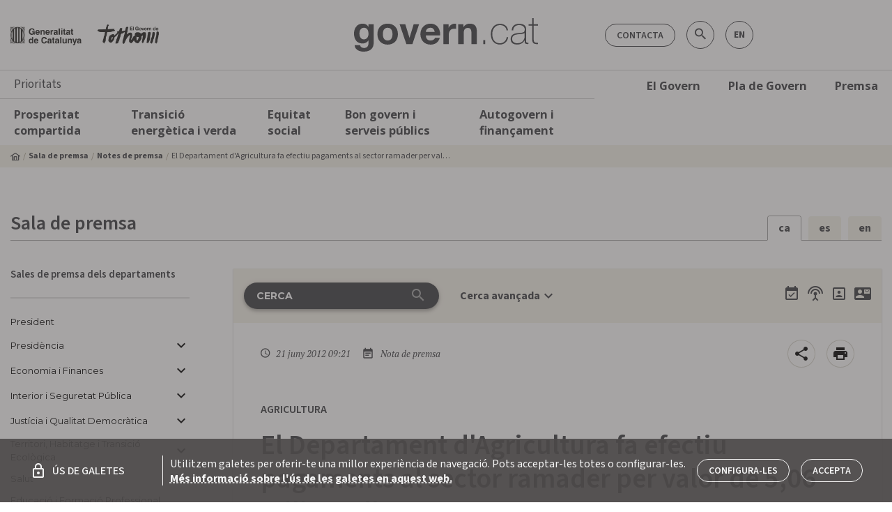

--- FILE ---
content_type: text/html; charset=utf-8
request_url: https://govern.cat/salapremsa/notes-premsa/153066/departament-agricultura-efectiu-pagaments-al-sector-ramader-valor-506-milions-euros
body_size: 529392
content:
<!DOCTYPE html><html lang="ca"><head>
  <meta charset="utf-8">
  <title>El Departament d'Agricultura fa efectiu paga... - Govern.cat</title>
  <base href="/salapremsa/">  <meta name="description" content="">
  <meta name="keywords" content="Notes de premsa, Convocatòries, Acords de govern, Agenda, Fotos i vídeos, Emissions en directe, Rodes de premsa, Galeries de fotos, vídeos">
  <meta name="twitter:card" content="summary_large_image">
  <meta name="twitter:site" content="@govern">
  <meta name="twitter:title" content="El Departament d'Agricultura fa efectiu pagaments al sector ramader per valor de 5,06 milions d' euros">
  <meta name="twitter:description" content="">
  <meta name="twitter:image" content="https://govern.cat/gov/assets/images/butlletins/image-dummy.jpg">
  <meta property="fb:app_id" content="1293326430715661">
  <meta property="og:type" content="article">
  <meta property="og:site_name" content="Govern.cat">
  <meta property="og:title" content="El Departament d'Agricultura fa efectiu pagaments al sector ramader per valor de 5,06 milions d' euros">
  <meta property="og:image:secure_url" content="https://govern.cat/gov/assets/images/butlletins/image-dummy.jpg">
  <meta property="og:image" content="https://govern.cat/gov/assets/images/butlletins/image-dummy.jpg">
  <meta property="og:image:type" content="image/jpeg">
  <meta property="og:image:width" content="800">
  <meta property="og:image:height" content="600">
  <meta property="og:url" content="https://govern.cat/salapremsa/notes-premsa/153066/departament-agricultura-efectiu-pagaments-al-sector-ramader-valor-506-milions-euros">
  <meta property="og:description" content="">
  <script src="assets/env/env.js"></script>
  <meta name="mobile-web-app-capable" content="yes">
  <meta name="apple-mobile-web-app-capable" content="yes">
  <meta name="msapplication-starturl" content="/">
  <meta name="viewport" content="width=device-width, initial-scale=1, shrink-to-fit=no">
  <meta http-equiv="X-UA-Compatible" content="IE=edge">

  <link rel="icon" type="image/x-icon" href="./favicon.png">
  <link href="https://fonts.googleapis.com/icon?family=Material+Icons" rel="stylesheet">
  <link rel="stylesheet" href="https://cdnjs.cloudflare.com/ajax/libs/material-design-iconic-font/2.2.0/css/material-design-iconic-font.min.css">
  <link href="https://fonts.googleapis.com/css?family=Montserrat:400,700|Open+Sans:300,400,600,700,800|PT+Serif:400,400i,700,700i|Source+Sans+Pro" rel="stylesheet">
    <script type="text/javascript">
      (function(window, document, dataLayerName, id) {
      window[dataLayerName]=window[dataLayerName]||[],window[dataLayerName].push({start:(new Date).getTime(),event:"stg.start"});var scripts=document.getElementsByTagName('script')[0],tags=document.createElement('script');
      function stgCreateCookie(a,b,c){var d="";if(c){var e=new Date;e.setTime(e.getTime()+24*c*60*60*1e3),d="; expires="+e.toUTCString();f="; SameSite=Strict"}document.cookie=a+"="+b+d+f+"; path=/"}
      var isStgDebug=(window.location.href.match("stg_debug")||document.cookie.match("stg_debug"))&&!window.location.href.match("stg_disable_debug");stgCreateCookie("stg_debug",isStgDebug?1:"",isStgDebug?14:-1);
      var qP=[];dataLayerName!=="dataLayer"&&qP.push("data_layer_name="+dataLayerName),isStgDebug&&qP.push("stg_debug");var qPString=qP.length>0?("?"+qP.join("&")):"";
      tags.async=!0,tags.src="https://gencat.containers.piwik.pro/"+id+".js"+qPString,scripts.parentNode.insertBefore(tags,scripts);
      !function(a,n,i){a[n]=a[n]||{};for(var c=0;c<i.length;c++)!function(i){a[n][i]=a[n][i]||{},a[n][i].api=a[n][i].api||function(){var a=[].slice.call(arguments,0);"string"==typeof a[0]&&window[dataLayerName].push({event:n+"."+i+":"+a[0],parameters:[].slice.call(arguments,1)})}}(i[c])}(window,"ppms",["tm","cm"]);
      })(window, document, 'dataLayer', 'eb50131d-1482-4c39-a0fa-835d5e4dacd6');
    </script>
<link rel="stylesheet" href="styles.3785216aa553618232d7.css"><style ng-transition="serverApp"></style><style ng-transition="serverApp">[_nghost-sc252]{position:relative;display:block}.loading-bar-fixed[_nghost-sc252] > div[_ngcontent-sc252]   .bar[_ngcontent-sc252]{position:fixed}.loading-bar-fixed[_nghost-sc252] > div#loading-bar-spinner[_ngcontent-sc252]{position:fixed;top:10px;left:10px}[dir=rtl]   .loading-bar-fixed[_nghost-sc252] > div#loading-bar-spinner[_ngcontent-sc252]{right:10px;left:unset}.loading-bar-fixed[_nghost-sc252] > div[_ngcontent-sc252]   .peg[_ngcontent-sc252]{display:block}[_nghost-sc252] > div[_ngcontent-sc252]{pointer-events:none;transition:350ms linear;color:#29d}[_nghost-sc252] > div[_ngcontent-sc252]   .bar[_ngcontent-sc252]{transition:width 350ms;background:#29d;position:absolute;z-index:10002;top:0;left:0;width:100%;height:2px;border-bottom-right-radius:1px;border-top-right-radius:1px}[dir=rtl]   [_nghost-sc252] > div[_ngcontent-sc252]   .bar[_ngcontent-sc252]{right:0;left:unset}[_nghost-sc252] > div[_ngcontent-sc252]   .peg[_ngcontent-sc252]{display:none;position:absolute;width:70px;right:0;top:0;height:2px;opacity:.45;box-shadow:1px 0 6px 1px;color:inherit;border-radius:100%}[_nghost-sc252] > div#loading-bar-spinner[_ngcontent-sc252]{display:block;position:absolute;z-index:10002;top:5px;left:0}[_nghost-sc252] > div#loading-bar-spinner[_ngcontent-sc252]   .spinner-icon[_ngcontent-sc252]{width:14px;height:14px;border:2px solid transparent;border-top-color:inherit;border-left-color:inherit;border-radius:50%;-webkit-animation:.4s linear infinite loading-bar-spinner;animation:.4s linear infinite loading-bar-spinner}@-webkit-keyframes loading-bar-spinner{0%{-webkit-transform:rotate(0);transform:rotate(0)}100%{-webkit-transform:rotate(360deg);transform:rotate(360deg)}}@keyframes loading-bar-spinner{0%{-webkit-transform:rotate(0);transform:rotate(0)}100%{-webkit-transform:rotate(360deg);transform:rotate(360deg)}}</style><style ng-transition="serverApp">.cl-breadcrumb[_ngcontent-sc184]{display:none;width:100%;background-color:var(--v-color__brand--tertiary)}@media (min-width:992px){.cl-breadcrumb[_ngcontent-sc184]{display:block}}.cl-breadcrumb__list[_ngcontent-sc184]{display:flex;align-items:center;font-size:.75rem;padding:6px 0;margin-bottom:0}.cl-breadcrumb__item[_ngcontent-sc184]{display:flex;align-items:center;line-height:1}.cl-breadcrumb__item[_ngcontent-sc184]:before{content:"  / ";color:var(--v-color__brand--tertiary--dark);display:inline-block;padding:0 4px}.cl-breadcrumb__item[_ngcontent-sc184]:first-child:before{content:"";padding:0}.cl-breadcrumb__home[_ngcontent-sc184]{display:inline-flex;align-items:center}.cl-breadcrumb__link[_ngcontent-sc184]{font-weight:700}.cl-breadcrumb__text[_ngcontent-sc184]{padding:4px 0;display:inline-block;max-width:400px;text-overflow:ellipsis;white-space:nowrap;overflow:hidden}</style><style ng-transition="serverApp">.cl-footer[_ngcontent-sc193]{width:100%;background-color:#fff;border-top:1px solid #cecece;border-bottom:1px solid #cecece}.cl-footer__container[_ngcontent-sc193]{padding:0}.cl-footer__list[_ngcontent-sc193]{display:flex;width:100%;justify-content:space-between;line-height:1.9;margin-bottom:0}.cl-footer__list[_ngcontent-sc193]   .cl-footer__list[_ngcontent-sc193]{display:block;margin-top:10px}.cl-footer__item[_ngcontent-sc193]{max-width:145px}.cl-footer__item[_ngcontent-sc193]   .cl-footer__item[_ngcontent-sc193]{max-width:none;font-weight:400;font-size:.875rem;line-height:1.3}.cl-footer__body[_ngcontent-sc193], .cl-footer__header[_ngcontent-sc193]{display:none;padding:34px 18px}@media (min-width:1200px){.cl-footer__body[_ngcontent-sc193], .cl-footer__header[_ngcontent-sc193]{display:block}}.cl-footer__header[_ngcontent-sc193]{border-bottom:3px solid #cecece}.cl-footer__title[_ngcontent-sc193]{display:flex;align-items:center;font-family:"Source Sans 3",sans-serif;font-weight:700;font-size:1rem;line-height:1.5}.cl-footer__title[_ngcontent-sc193]:hover{text-decoration:underline}.cl-footer__body[_ngcontent-sc193]{margin-bottom:30px}.cl-footer__mobile[_ngcontent-sc193]{padding:16px}@media (min-width:1200px){.cl-footer__mobile[_ngcontent-sc193]{display:none}}.cl-footer__mobile[_ngcontent-sc193]   .cl-footer__list[_ngcontent-sc193]{margin-top:0;padding:20px 0;border-bottom:1px solid #cecece;flex-wrap:wrap}.cl-footer__mobile[_ngcontent-sc193]   .cl-footer__list[_ngcontent-sc193]   .cl-footer__list[_ngcontent-sc193]{padding:0;border:none}.cl-footer__mobile[_ngcontent-sc193]   .cl-footer__list[_ngcontent-sc193]:last-child{border:none}.cl-footer__mobile[_ngcontent-sc193]   .cl-footer__list[_ngcontent-sc193]   gov-core-government-bulletin[_ngcontent-sc193]    {display:block;width:100%}.cl-footer__mobile[_ngcontent-sc193]   .cl-footer__list[_ngcontent-sc193]   gov-core-government-bulletin[_ngcontent-sc193]     .footer-list-title{margin-bottom:0}.cl-footer__mobile[_ngcontent-sc193]   .cl-footer__list[_ngcontent-sc193]   gov-core-government-bulletin[_ngcontent-sc193]     .butlleti-container{width:100%;flex-direction:row!important;justify-content:space-between;align-items:center!important}.cl-footer__apps[_ngcontent-sc193]{line-height:1.2}.cl-footer__apps[_ngcontent-sc193]   gov-core-entry-item[_ngcontent-sc193]     a{font-size:1.0625rem;font-family:"Open sans",sans-serif;font-weight:300}.cl-footer__legal[_ngcontent-sc193]{line-height:1.6!important}.cl-footer__legal[_ngcontent-sc193]   gov-core-entry-item[_ngcontent-sc193]     a{padding:0;font-size:.75rem;font-weight:400}.cl-footer__copyright[_ngcontent-sc193]{font-size:.875rem}.cl-footer__banner[_ngcontent-sc193]{min-width:260px}.cl-footer--government[_ngcontent-sc193]   .cl-footer__header[_ngcontent-sc193]   .cl-footer__list[_ngcontent-sc193]{justify-content:start}.cl-footer--government[_ngcontent-sc193]   .cl-footer__header[_ngcontent-sc193]   .cl-footer__item[_ngcontent-sc193]{min-width:22%;max-width:none}.cl-footer--government[_ngcontent-sc193]   .cl-footer__header[_ngcontent-sc193]   .cl-footer__item[_ngcontent-sc193]   .cl-footer__item[_ngcontent-sc193]{min-width:none}gov-core-logo[_ngcontent-sc193]     img{height:28px}.icon-circle[_ngcontent-sc193]{margin:6px 8px;display:flex;justify-content:center;align-items:center;background:#fff;width:30px!important;height:30px!important}.icon-circle[_ngcontent-sc193]   span[_ngcontent-sc193]{font-weight:700}</style><style ng-transition="serverApp">.cl-navigation[_ngcontent-sc186]{position:relative}@media (max-width:992px){.cl-navigation[_ngcontent-sc186]{position:fixed;top:0;left:0;padding-top:48px;padding-bottom:48px;max-width:300px;height:100%;z-index:9998;transform:translate3d(-100%,0,0);transition:transform .3s;background-color:#fff;overflow:scroll;box-shadow:0 1px 3px 0 rgba(0,0,0,.2),0 1px 1px 0 rgba(0,0,0,.14),0 2px 1px -1px rgba(0,0,0,.12)}.cl-navigation.cl-navigation--open[_ngcontent-sc186]{transform:translateX(0)}.cl-navigation__level01[_ngcontent-sc186]{border-bottom:1px solid #cecece}}.cl-navigation[_ngcontent-sc186]   .container[_ngcontent-sc186]{border-top:1px solid #cecece}.cl-navigation__container[_ngcontent-sc186], .cl-navigation__menu[_ngcontent-sc186]{position:static}.cl-navigation__content[_ngcontent-sc186]{display:none;background:#fff;padding:10px}@media (min-width:992px){.cl-navigation__content[_ngcontent-sc186]{box-shadow:0 1px 3px 0 rgba(0,0,0,.2),0 1px 1px 0 rgba(0,0,0,.14),0 2px 1px -1px rgba(0,0,0,.12);position:absolute;padding:20px;left:0;width:100%;z-index:99999}.cl-navigation__item[_ngcontent-sc186]:hover{background-color:var(--v-color__brand--tertiary)}.cl-navigation__item[_ngcontent-sc186]:hover   .cl-navigation__content[_ngcontent-sc186]{display:block}}.cl-navigation__title[_ngcontent-sc186]{padding:10px 20px;font-size:1.09375rem;border-bottom:1px solid #cecece}.cl-navigation__level01[_ngcontent-sc186]   .cl-navigation__link[_ngcontent-sc186]{color:var(--v-color__brand--primary);padding:10px 20px;font-weight:700}.cl-navigation__level02[_ngcontent-sc186], .cl-navigation__level03[_ngcontent-sc186]{border-bottom:1px solid #ffffff45}.cl-navigation__level02[_ngcontent-sc186]:last-child, .cl-navigation__level03[_ngcontent-sc186]:last-child{border-bottom:none}.cl-navigation__content.is-expanded[_ngcontent-sc186]{display:block}@media (max-width:992px){.cl-navigation__content[_ngcontent-sc186]{background-color:var(--v-color__brand--primary)}}.cl-navigation__link[_ngcontent-sc186]{display:flex;line-height:normal;font-family:"Open sans",sans-serif;color:#fff;font-size:.875rem;padding:5px 10px}@media (min-width:1200px){.cl-navigation__link[_ngcontent-sc186]{font-size:1.03125rem}}.cl-navigation__link.has-icon[_ngcontent-sc186]{display:flex;align-items:center}.cl-navigation__list[_ngcontent-sc186]{border-bottom:1px solid #ffffff45}.cl-navigation__list[_ngcontent-sc186]:last-child{border-bottom:none}.cl-navigation__list[_ngcontent-sc186]   .cl-navigation__link[_ngcontent-sc186]{font-size:.9375rem}.cl-navigation__list[_ngcontent-sc186]   .cl-navigation__menu[_ngcontent-sc186]   .cl-navigation__link[_ngcontent-sc186]{font-size:.875rem;font-weight:500}@media (min-width:992px){.cl-navigation__link[_ngcontent-sc186]{font-weight:700;color:var(--v-color__brand--primary);padding:10px 20px}.cl-navigation__list[_ngcontent-sc186]{border-bottom:none;border-left:3px solid #cecece;padding-right:20px}.cl-navigation__list[_ngcontent-sc186]   .cl-navigation__menu[_ngcontent-sc186]   ul[_ngcontent-sc186]:last-child{border-left:3px solid #cecece;border-width:1px}.cl-navigation__list[_ngcontent-sc186]   .cl-navigation__menu[_ngcontent-sc186]   .cl-navigation__link[_ngcontent-sc186]{padding:5px 20px}.cl-navigation__level02[_ngcontent-sc186]   .cl-navigation__list[_ngcontent-sc186]{border-left:none}}.cl-navigation__toggle[_ngcontent-sc186]{cursor:pointer;padding:10px}@media (min-width:992px){.cl-navigation__banners[_ngcontent-sc186]{padding-left:20px}}.cl-navigation__icon[_ngcontent-sc186]{margin-left:4px}.cl-navigation__highlights[_ngcontent-sc186]{font-size:1.375rem;padding-right:40px;margin-top:10px;margin-bottom:10px;max-width:25%}.cl-navigation__highlights[_ngcontent-sc186]   a[_ngcontent-sc186]{display:block;font-size:1.5rem;text-transform:uppercase;font-weight:700;margin-bottom:10px;padding:0;line-height:1.2}.cl-navigation__highlights[_ngcontent-sc186]   p[_ngcontent-sc186]{font-weight:300;line-height:1.2}</style><style ng-transition="serverApp">.title-area[_ngcontent-sc269]{border-bottom:1px solid rgba(20,20,18,.4);margin-bottom:40px}.title-area[_ngcontent-sc269]   h2[_ngcontent-sc269]{font-size:1.625rem;font-weight:600}.app-alerts[_ngcontent-sc269]{margin-bottom:1px}</style><style ng-transition="serverApp">.cl-section-block[_ngcontent-sc225]{width:100%;padding:32px 0}.cl-section-block[_ngcontent-sc225]   .cl-section-block[_ngcontent-sc225]   .container[_ngcontent-sc225]{padding-left:0;padding-right:0}.cl-section-block__content[_ngcontent-sc225]{width:100%}.cl-section-block__title[_ngcontent-sc225]{text-align:center;margin-bottom:32px}.m-component--tertiary[_ngcontent-sc225]{background-color:var(--v-color__brand--tertiary)}.m-component--primary[_ngcontent-sc225]   .cl-section-block__title[_ngcontent-sc225], .m-component--secondary[_ngcontent-sc225]   .cl-section-block__title[_ngcontent-sc225]{color:#fff}.m-component--primary[_ngcontent-sc225]{background-color:var(--v-color__brand--primary)}.m-component--secondary[_ngcontent-sc225]{background-color:var(--v-color__brand--secondary)}.m-component--borded.cl-section-block[_ngcontent-sc225]{padding-top:32px;padding-bottom:0}.m-component--borded[_ngcontent-sc225] > .container[_ngcontent-sc225]{padding-bottom:32px;border-bottom:1px solid #a3a4a5}@media (min-width:992px){.cl-section-block[_ngcontent-sc225]{padding:64px 0}.m-component--borded.cl-section-block[_ngcontent-sc225]{padding-top:64px}.m-component--borded[_ngcontent-sc225] > .container[_ngcontent-sc225]{padding-bottom:64px}}.m-component--borded-top.cl-section-block[_ngcontent-sc225]{padding-bottom:32px;padding-top:0}.m-component--borded-top[_ngcontent-sc225]   .container[_ngcontent-sc225]{padding-top:32px;border-top:1px solid #a3a4a5}@media (min-width:992px){.m-component--borded-top.cl-section-block[_ngcontent-sc225]{padding-bottom:64px}.m-component--borded-top[_ngcontent-sc225]   .container[_ngcontent-sc225]{padding-top:64px}}.m-component--divider[_ngcontent-sc225]{border-bottom:1px solid #cecece}.m-component--sm.cl-section-block[_ngcontent-sc225]{padding:16px 0}@media (min-width:992px){.m-component--sm.cl-section-block[_ngcontent-sc225]{padding:32px 0}}.m-component--w-sm[_ngcontent-sc225]   .cl-section-block__content[_ngcontent-sc225]{max-width:720px}.m-component--w-md[_ngcontent-sc225]   .cl-section-block__content[_ngcontent-sc225]{max-width:945px}.m-component--w-lg[_ngcontent-sc225]   .cl-section-block__content[_ngcontent-sc225]{max-width:960px}.m-component--w-xl[_ngcontent-sc225]   .cl-section-block__content[_ngcontent-sc225]{max-width:1140px}.m-component--center[_ngcontent-sc225]   .container[_ngcontent-sc225]{display:flex;justify-content:center}.m-component--left[_ngcontent-sc225]   .cl-section-block__title[_ngcontent-sc225]{text-align:left}</style><style ng-transition="serverApp">.language-change[_ngcontent-sc265]{margin-bottom:-1px}.language-change[_ngcontent-sc265]   .nav-language[_ngcontent-sc265]{display:flex}.language-change[_ngcontent-sc265]   .nav-language[_ngcontent-sc265] > li[_ngcontent-sc265]{border-radius:4px 4px 0 0;margin-right:10px;overflow:hidden}.language-change[_ngcontent-sc265]   .nav-language[_ngcontent-sc265] > li[_ngcontent-sc265]:last-child{margin-right:0}.language-change[_ngcontent-sc265]   .nav-language[_ngcontent-sc265] > li[_ngcontent-sc265] > button[_ngcontent-sc265]{padding:8px 15px;background-color:var(--v-color__brand--tertiary);color:var(--v-color__brand--primary);font-weight:700;border:none;font-family:Source Sans\ 3,sans-serif}.language-change[_ngcontent-sc265]   .nav-language[_ngcontent-sc265] > li.active[_ngcontent-sc265]{border:1px solid rgba(20,20,18,.4);border-bottom-color:#fff}.language-change[_ngcontent-sc265]   .nav-language[_ngcontent-sc265] > li.active.active[_ngcontent-sc265], .language-change[_ngcontent-sc265]   .nav-language[_ngcontent-sc265] > li.active.active[_ngcontent-sc265] > button[_ngcontent-sc265]:hover, .language-change[_ngcontent-sc265]   .nav-language[_ngcontent-sc265] > li.active[_ngcontent-sc265] > button[_ngcontent-sc265]{background-color:#fff;cursor:default}</style><style ng-transition="serverApp">.md-subhead[_ngcontent-sc268]{font-size:.9375rem;font-weight:600}.departments-menu[_ngcontent-sc268]{min-height:100%}.departments-menu[_ngcontent-sc268]   ul.submenu[_ngcontent-sc268]{margin-left:10px}.departments-menu[_ngcontent-sc268]   button[_ngcontent-sc268]{cursor:pointer;font-family:Montserrat,sans-serif;font-size:.8125rem;line-height:1.5}nav.departments-menu[_ngcontent-sc268]{margin:0;font-weight:600}nav.departments-menu[_ngcontent-sc268]   li[_ngcontent-sc268]{margin-bottom:12px}nav.departments-menu[_ngcontent-sc268]   li[_ngcontent-sc268]   .active[_ngcontent-sc268]{color:var(--v-color__brand--primary)!important;font-weight:700!important}nav.departments-menu[_ngcontent-sc268]   li[_ngcontent-sc268]   button[_ngcontent-sc268]{border:none;background-color:transparent;text-align:left;padding:0;font-weight:400}nav.departments-menu[_ngcontent-sc268]   li[_ngcontent-sc268]   button.disabled[_ngcontent-sc268]{color:#ccc}nav.departments-menu[_ngcontent-sc268]   li[_ngcontent-sc268]   button[_ngcontent-sc268]   mat-icon[_ngcontent-sc268]{outline:none}nav.departments-menu[_ngcontent-sc268]   li[_ngcontent-sc268]   button[_ngcontent-sc268]   mat-icon.disabled[_ngcontent-sc268]{color:#ccc}nav.departments-menu[_ngcontent-sc268]   li[_ngcontent-sc268]   li[_ngcontent-sc268]{margin-bottom:5px}nav.departments-menu[_ngcontent-sc268]   li.active[_ngcontent-sc268] > button[_ngcontent-sc268], nav.departments-menu[_ngcontent-sc268]   li.active[_ngcontent-sc268]   mat-icon[_ngcontent-sc268]{color:var(--v-color__brand--primary);font-weight:700}nav.departments-menu[_ngcontent-sc268]   li.active[_ngcontent-sc268]   li[_ngcontent-sc268]   button.active[_ngcontent-sc268]{font-weight:400}nav.departments-menu[_ngcontent-sc268]   .submenu[_ngcontent-sc268]   li[_ngcontent-sc268]:first-child{margin-top:10px}.departments-menu__arrow[_ngcontent-sc268]{line-height:1;display:inline-flex}.departments-menu__arrow[_ngcontent-sc268]   .mat-icon[_ngcontent-sc268]{height:24px;width:24px}</style><style ng-transition="serverApp">.cl-image-banner[_ngcontent-sc199]{padding:0 32px}.cl-image-banner__item[_ngcontent-sc199]{width:100%;margin-bottom:16px}.cl-image-banner__item[_ngcontent-sc199]:last-child{margin-bottom:0}@media (min-width:576px){.cl-image-banner[_ngcontent-sc199]{padding:0}.cl-image-banner__item[_ngcontent-sc199]{margin-bottom:16px}.cl-image-banner__item[_ngcontent-sc199]:nth-last-child(-n+2){margin-bottom:0}}@media (min-width:992px){.cl-image-banner__item[_ngcontent-sc199]:nth-last-child(-n+4):first-child, .cl-image-banner__item[_ngcontent-sc199]:nth-last-child(-n+4):first-child ~ .cl-image-banner__item[_ngcontent-sc199]{margin-bottom:0}}.cl-image-banner__link[_ngcontent-sc199]{display:block}.cl-image-banner__img[_ngcontent-sc199]{border-radius:11px;box-shadow:0 1px 3px 0 rgba(0,0,0,.2),0 1px 1px 0 rgba(0,0,0,.14),0 2px 1px -1px rgba(0,0,0,.12);width:100%;max-width:100%}</style><style ng-transition="serverApp">.flex-1[_ngcontent-sc266]{flex:1}.mat-button[_ngcontent-sc266]{color:var(--v-color__brand--primary)!important;text-align:left;text-transform:inherit;line-height:1;min-height:20px;margin-right:0;padding-right:0;font-weight:500;font-family:Montserrat,sans-serif;padding-left:18px!important}.action[_ngcontent-sc266]{margin-bottom:34px}</style><style ng-transition="serverApp">.aside__contact[_ngcontent-sc267]{background-color:var(--v-color__brand--tertiary);padding:18px;font-family:Montserrat,sans-serif}@media (max-width:599px){.aside__contact[_ngcontent-sc267]{margin:8px;border-radius:2px;box-shadow:0 1px 3px 0 rgba(0,0,0,.2),0 1px 1px 0 rgba(0,0,0,.14),0 2px 1px -1px rgba(0,0,0,.12)}}@media (min-width:600px){.aside__contact[_ngcontent-sc267]{padding:34px 18px}}.aside__contact[_ngcontent-sc267]   .aside__title[_ngcontent-sc267]{padding-left:0;font-size:.8125rem;font-weight:400;margin-bottom:5px}.aside__contact[_ngcontent-sc267]   p[_ngcontent-sc267]{margin-top:0;line-height:1.2}.aside__contact[_ngcontent-sc267]   p[_ngcontent-sc267]   strong[_ngcontent-sc267]{font-weight:700}.aside__contact[_ngcontent-sc267]   address[_ngcontent-sc267]{font-style:normal;font-size:.875rem}.aside__contact[_ngcontent-sc267]   address[_ngcontent-sc267]   *[_ngcontent-sc267]{font-style:normal}.aside__contact[_ngcontent-sc267]   address[_ngcontent-sc267]   .short-address[_ngcontent-sc267]{padding-bottom:15px;border-bottom:2px solid rgba(20,20,18,.4);display:block}.aside__contact[_ngcontent-sc267]   address[_ngcontent-sc267]   .short-address[_ngcontent-sc267]   strong[_ngcontent-sc267]{font-weight:700}.aside__contact[_ngcontent-sc267]   address[_ngcontent-sc267]   mat-icon[_ngcontent-sc267]{margin-right:20px;font-size:1.125rem}.aside__contact[_ngcontent-sc267]   address[_ngcontent-sc267]   a[_ngcontent-sc267]{display:inline-block;margin-bottom:5px;color:var(--v-color__brand--primary)}.aside__contact[_ngcontent-sc267]   address[_ngcontent-sc267]   a[_ngcontent-sc267]:hover{text-decoration:underline}.aside__contact[_ngcontent-sc267]   address[_ngcontent-sc267]   a.contact-card__phone[_ngcontent-sc267]{color:var(--v-color__brand--primary)}</style><style ng-transition="serverApp">.mat-icon{background-repeat:no-repeat;display:inline-block;fill:currentColor;height:24px;width:24px}.mat-icon.mat-icon-inline{font-size:inherit;height:inherit;line-height:inherit;width:inherit}[dir=rtl] .mat-icon-rtl-mirror{transform:scale(-1, 1)}.mat-form-field:not(.mat-form-field-appearance-legacy) .mat-form-field-prefix .mat-icon,.mat-form-field:not(.mat-form-field-appearance-legacy) .mat-form-field-suffix .mat-icon{display:block}.mat-form-field:not(.mat-form-field-appearance-legacy) .mat-form-field-prefix .mat-icon-button .mat-icon,.mat-form-field:not(.mat-form-field-appearance-legacy) .mat-form-field-suffix .mat-icon-button .mat-icon{margin:auto}
</style><style ng-transition="serverApp">.e-h5[_ngcontent-sc254]{line-height:normal}.action-list-mobile[_ngcontent-sc254]{display:flex;background:var(--v-color__brand--tertiary);padding-top:10px}.action-list-mobile[_ngcontent-sc254]     app-action-list-icon{width:100%}.action-list-mobile[_ngcontent-sc254]     app-action-list-icon ul.action{justify-content:space-around}</style><style ng-transition="serverApp">.cl-searcher[_ngcontent-sc179]{padding:20px 0;background-color:var(--v-color__brand--tertiary)}.cl-searcher__input[_ngcontent-sc179]   input[_ngcontent-sc179]{width:100%;height:38px;background-color:var(--v-color__brand--primary);text-transform:uppercase;border-radius:40px;color:#fff;padding-left:18px;padding-right:46px;font-size:.875rem;font-weight:700;border:none}.cl-searcher__input[_ngcontent-sc179]   input[_ngcontent-sc179]::-moz-placeholder{color:#fff;font-size:.875rem;font-weight:700;opacity:1}.cl-searcher__input[_ngcontent-sc179]   input[_ngcontent-sc179]::placeholder{color:#fff;font-size:.875rem;font-weight:700;opacity:1}.cl-searcher__input[_ngcontent-sc179]   button[_ngcontent-sc179]{display:contents}.cl-searcher__input[_ngcontent-sc179]   button.active[_ngcontent-sc179]   i[_ngcontent-sc179]{color:#fff;cursor:pointer}.cl-searcher__input[_ngcontent-sc179]   button[_ngcontent-sc179]   i[_ngcontent-sc179]{margin:-4px 0 0 -42px;text-align:center;vertical-align:middle;color:#a3a4a5}.cl-searcher__toggle[_ngcontent-sc179]{text-decoration:none;font-weight:700}.cl-searcher__toggle[_ngcontent-sc179]   i[_ngcontent-sc179]{vertical-align:bottom}@media (max-width:992px){.cl-searcher__advanced-search[_ngcontent-sc179]{display:block!important}}.cl-searcher__advanced-search[_ngcontent-sc179]   button[_ngcontent-sc179]{border:none;background:0 0;color:var(--v-color__brand--primary);vertical-align:middle}.cl-searcher__advanced-search[_ngcontent-sc179]     mat-select .mat-select-arrow{font-size:1.75rem;color:var(--v-color__brand--primary)}.cl-searcher__advanced-search[_ngcontent-sc179]   .material-icons[_ngcontent-sc179]{font-size:1.75rem;color:var(--v-color__brand--primary)}</style><style ng-transition="serverApp">.action[_ngcontent-sc253]   li[_ngcontent-sc253]{margin-left:10px}.mat-icon[_ngcontent-sc253]{color:var(--v-color__brand--primary)}</style><style ng-transition="serverApp">.mat-form-field{display:inline-block;position:relative;text-align:left}[dir=rtl] .mat-form-field{text-align:right}.mat-form-field-wrapper{position:relative}.mat-form-field-flex{display:inline-flex;align-items:baseline;box-sizing:border-box;width:100%}.mat-form-field-prefix,.mat-form-field-suffix{white-space:nowrap;flex:none;position:relative}.mat-form-field-infix{display:block;position:relative;flex:auto;min-width:0;width:180px}.cdk-high-contrast-active .mat-form-field-infix{border-image:linear-gradient(transparent, transparent)}.mat-form-field-label-wrapper{position:absolute;left:0;box-sizing:content-box;width:100%;height:100%;overflow:hidden;pointer-events:none}[dir=rtl] .mat-form-field-label-wrapper{left:auto;right:0}.mat-form-field-label{position:absolute;left:0;font:inherit;pointer-events:none;width:100%;white-space:nowrap;text-overflow:ellipsis;overflow:hidden;transform-origin:0 0;transition:transform 400ms cubic-bezier(0.25, 0.8, 0.25, 1),color 400ms cubic-bezier(0.25, 0.8, 0.25, 1),width 400ms cubic-bezier(0.25, 0.8, 0.25, 1);display:none}[dir=rtl] .mat-form-field-label{transform-origin:100% 0;left:auto;right:0}.mat-form-field-empty.mat-form-field-label,.mat-form-field-can-float.mat-form-field-should-float .mat-form-field-label{display:block}.mat-form-field-autofill-control:-webkit-autofill+.mat-form-field-label-wrapper .mat-form-field-label{display:none}.mat-form-field-can-float .mat-form-field-autofill-control:-webkit-autofill+.mat-form-field-label-wrapper .mat-form-field-label{display:block;transition:none}.mat-input-server:focus+.mat-form-field-label-wrapper .mat-form-field-label,.mat-input-server[placeholder]:not(:placeholder-shown)+.mat-form-field-label-wrapper .mat-form-field-label{display:none}.mat-form-field-can-float .mat-input-server:focus+.mat-form-field-label-wrapper .mat-form-field-label,.mat-form-field-can-float .mat-input-server[placeholder]:not(:placeholder-shown)+.mat-form-field-label-wrapper .mat-form-field-label{display:block}.mat-form-field-label:not(.mat-form-field-empty){transition:none}.mat-form-field-underline{position:absolute;width:100%;pointer-events:none;transform:scale3d(1, 1.0001, 1)}.mat-form-field-ripple{position:absolute;left:0;width:100%;transform-origin:50%;transform:scaleX(0.5);opacity:0;transition:background-color 300ms cubic-bezier(0.55, 0, 0.55, 0.2)}.mat-form-field.mat-focused .mat-form-field-ripple,.mat-form-field.mat-form-field-invalid .mat-form-field-ripple{opacity:1;transform:scaleX(1);transition:transform 300ms cubic-bezier(0.25, 0.8, 0.25, 1),opacity 100ms cubic-bezier(0.25, 0.8, 0.25, 1),background-color 300ms cubic-bezier(0.25, 0.8, 0.25, 1)}.mat-form-field-subscript-wrapper{position:absolute;box-sizing:border-box;width:100%;overflow:hidden}.mat-form-field-subscript-wrapper .mat-icon,.mat-form-field-label-wrapper .mat-icon{width:1em;height:1em;font-size:inherit;vertical-align:baseline}.mat-form-field-hint-wrapper{display:flex}.mat-form-field-hint-spacer{flex:1 0 1em}.mat-error{display:block}.mat-form-field-control-wrapper{position:relative}.mat-form-field._mat-animation-noopable .mat-form-field-label,.mat-form-field._mat-animation-noopable .mat-form-field-ripple{transition:none}
</style><style ng-transition="serverApp">.mat-form-field-appearance-fill .mat-form-field-flex{border-radius:4px 4px 0 0;padding:.75em .75em 0 .75em}.cdk-high-contrast-active .mat-form-field-appearance-fill .mat-form-field-flex{outline:solid 1px}.mat-form-field-appearance-fill .mat-form-field-underline::before{content:"";display:block;position:absolute;bottom:0;height:1px;width:100%}.mat-form-field-appearance-fill .mat-form-field-ripple{bottom:0;height:2px}.cdk-high-contrast-active .mat-form-field-appearance-fill .mat-form-field-ripple{height:0;border-top:solid 2px}.mat-form-field-appearance-fill:not(.mat-form-field-disabled) .mat-form-field-flex:hover~.mat-form-field-underline .mat-form-field-ripple{opacity:1;transform:none;transition:opacity 600ms cubic-bezier(0.25, 0.8, 0.25, 1)}.mat-form-field-appearance-fill._mat-animation-noopable:not(.mat-form-field-disabled) .mat-form-field-flex:hover~.mat-form-field-underline .mat-form-field-ripple{transition:none}.mat-form-field-appearance-fill .mat-form-field-subscript-wrapper{padding:0 1em}
</style><style ng-transition="serverApp">.mat-input-element{font:inherit;background:transparent;color:currentColor;border:none;outline:none;padding:0;margin:0;width:100%;max-width:100%;vertical-align:bottom;text-align:inherit}.mat-input-element:-moz-ui-invalid{box-shadow:none}.mat-input-element::-ms-clear,.mat-input-element::-ms-reveal{display:none}.mat-input-element,.mat-input-element::-webkit-search-cancel-button,.mat-input-element::-webkit-search-decoration,.mat-input-element::-webkit-search-results-button,.mat-input-element::-webkit-search-results-decoration{-webkit-appearance:none}.mat-input-element::-webkit-contacts-auto-fill-button,.mat-input-element::-webkit-caps-lock-indicator,.mat-input-element::-webkit-credentials-auto-fill-button{visibility:hidden}.mat-input-element[type=date],.mat-input-element[type=datetime],.mat-input-element[type=datetime-local],.mat-input-element[type=month],.mat-input-element[type=week],.mat-input-element[type=time]{line-height:1}.mat-input-element[type=date]::after,.mat-input-element[type=datetime]::after,.mat-input-element[type=datetime-local]::after,.mat-input-element[type=month]::after,.mat-input-element[type=week]::after,.mat-input-element[type=time]::after{content:" ";white-space:pre;width:1px}.mat-input-element::-webkit-inner-spin-button,.mat-input-element::-webkit-calendar-picker-indicator,.mat-input-element::-webkit-clear-button{font-size:.75em}.mat-input-element::placeholder{-webkit-user-select:none;-moz-user-select:none;-ms-user-select:none;user-select:none;transition:color 400ms 133.3333333333ms cubic-bezier(0.25, 0.8, 0.25, 1)}.mat-input-element::placeholder:-ms-input-placeholder{-ms-user-select:text}.mat-input-element::-moz-placeholder{-webkit-user-select:none;-moz-user-select:none;-ms-user-select:none;user-select:none;transition:color 400ms 133.3333333333ms cubic-bezier(0.25, 0.8, 0.25, 1)}.mat-input-element::-moz-placeholder:-ms-input-placeholder{-ms-user-select:text}.mat-input-element::-webkit-input-placeholder{-webkit-user-select:none;-moz-user-select:none;-ms-user-select:none;user-select:none;transition:color 400ms 133.3333333333ms cubic-bezier(0.25, 0.8, 0.25, 1)}.mat-input-element::-webkit-input-placeholder:-ms-input-placeholder{-ms-user-select:text}.mat-input-element:-ms-input-placeholder{-webkit-user-select:none;-moz-user-select:none;-ms-user-select:none;user-select:none;transition:color 400ms 133.3333333333ms cubic-bezier(0.25, 0.8, 0.25, 1)}.mat-input-element:-ms-input-placeholder:-ms-input-placeholder{-ms-user-select:text}.mat-form-field-hide-placeholder .mat-input-element::placeholder{color:transparent !important;-webkit-text-fill-color:transparent;transition:none}.mat-form-field-hide-placeholder .mat-input-element::-moz-placeholder{color:transparent !important;-webkit-text-fill-color:transparent;transition:none}.mat-form-field-hide-placeholder .mat-input-element::-webkit-input-placeholder{color:transparent !important;-webkit-text-fill-color:transparent;transition:none}.mat-form-field-hide-placeholder .mat-input-element:-ms-input-placeholder{color:transparent !important;-webkit-text-fill-color:transparent;transition:none}textarea.mat-input-element{resize:vertical;overflow:auto}textarea.mat-input-element.cdk-textarea-autosize{resize:none}textarea.mat-input-element{padding:2px 0;margin:-2px 0}select.mat-input-element{-moz-appearance:none;-webkit-appearance:none;position:relative;background-color:transparent;display:inline-flex;box-sizing:border-box;padding-top:1em;top:-1em;margin-bottom:-1em}select.mat-input-element::-ms-expand{display:none}select.mat-input-element::-moz-focus-inner{border:0}select.mat-input-element:not(:disabled){cursor:pointer}select.mat-input-element::-ms-value{color:inherit;background:none}.mat-focused .cdk-high-contrast-active select.mat-input-element::-ms-value{color:inherit}.mat-form-field-type-mat-native-select .mat-form-field-infix::after{content:"";width:0;height:0;border-left:5px solid transparent;border-right:5px solid transparent;border-top:5px solid;position:absolute;top:50%;right:0;margin-top:-2.5px;pointer-events:none}[dir=rtl] .mat-form-field-type-mat-native-select .mat-form-field-infix::after{right:auto;left:0}.mat-form-field-type-mat-native-select .mat-input-element{padding-right:15px}[dir=rtl] .mat-form-field-type-mat-native-select .mat-input-element{padding-right:0;padding-left:15px}.mat-form-field-type-mat-native-select .mat-form-field-label-wrapper{max-width:calc(100% - 10px)}.mat-form-field-type-mat-native-select.mat-form-field-appearance-outline .mat-form-field-infix::after{margin-top:-5px}.mat-form-field-type-mat-native-select.mat-form-field-appearance-fill .mat-form-field-infix::after{margin-top:-10px}
</style><style ng-transition="serverApp">.mat-form-field-appearance-legacy .mat-form-field-label{transform:perspective(100px);-ms-transform:none}.mat-form-field-appearance-legacy .mat-form-field-prefix .mat-icon,.mat-form-field-appearance-legacy .mat-form-field-suffix .mat-icon{width:1em}.mat-form-field-appearance-legacy .mat-form-field-prefix .mat-icon-button,.mat-form-field-appearance-legacy .mat-form-field-suffix .mat-icon-button{font:inherit;vertical-align:baseline}.mat-form-field-appearance-legacy .mat-form-field-prefix .mat-icon-button .mat-icon,.mat-form-field-appearance-legacy .mat-form-field-suffix .mat-icon-button .mat-icon{font-size:inherit}.mat-form-field-appearance-legacy .mat-form-field-underline{height:1px}.cdk-high-contrast-active .mat-form-field-appearance-legacy .mat-form-field-underline{height:0;border-top:solid 1px}.mat-form-field-appearance-legacy .mat-form-field-ripple{top:0;height:2px;overflow:hidden}.cdk-high-contrast-active .mat-form-field-appearance-legacy .mat-form-field-ripple{height:0;border-top:solid 2px}.mat-form-field-appearance-legacy.mat-form-field-disabled .mat-form-field-underline{background-position:0;background-color:transparent}.cdk-high-contrast-active .mat-form-field-appearance-legacy.mat-form-field-disabled .mat-form-field-underline{border-top-style:dotted;border-top-width:2px}.mat-form-field-appearance-legacy.mat-form-field-invalid:not(.mat-focused) .mat-form-field-ripple{height:1px}
</style><style ng-transition="serverApp">.mat-form-field-appearance-outline .mat-form-field-wrapper{margin:.25em 0}.mat-form-field-appearance-outline .mat-form-field-flex{padding:0 .75em 0 .75em;margin-top:-0.25em;position:relative}.mat-form-field-appearance-outline .mat-form-field-prefix,.mat-form-field-appearance-outline .mat-form-field-suffix{top:.25em}.mat-form-field-appearance-outline .mat-form-field-outline{display:flex;position:absolute;top:.25em;left:0;right:0;bottom:0;pointer-events:none}.mat-form-field-appearance-outline .mat-form-field-outline-start,.mat-form-field-appearance-outline .mat-form-field-outline-end{border:1px solid currentColor;min-width:5px}.mat-form-field-appearance-outline .mat-form-field-outline-start{border-radius:5px 0 0 5px;border-right-style:none}[dir=rtl] .mat-form-field-appearance-outline .mat-form-field-outline-start{border-right-style:solid;border-left-style:none;border-radius:0 5px 5px 0}.mat-form-field-appearance-outline .mat-form-field-outline-end{border-radius:0 5px 5px 0;border-left-style:none;flex-grow:1}[dir=rtl] .mat-form-field-appearance-outline .mat-form-field-outline-end{border-left-style:solid;border-right-style:none;border-radius:5px 0 0 5px}.mat-form-field-appearance-outline .mat-form-field-outline-gap{border-radius:.000001px;border:1px solid currentColor;border-left-style:none;border-right-style:none}.mat-form-field-appearance-outline.mat-form-field-can-float.mat-form-field-should-float .mat-form-field-outline-gap{border-top-color:transparent}.mat-form-field-appearance-outline .mat-form-field-outline-thick{opacity:0}.mat-form-field-appearance-outline .mat-form-field-outline-thick .mat-form-field-outline-start,.mat-form-field-appearance-outline .mat-form-field-outline-thick .mat-form-field-outline-end,.mat-form-field-appearance-outline .mat-form-field-outline-thick .mat-form-field-outline-gap{border-width:2px}.mat-form-field-appearance-outline.mat-focused .mat-form-field-outline,.mat-form-field-appearance-outline.mat-form-field-invalid .mat-form-field-outline{opacity:0;transition:opacity 100ms cubic-bezier(0.25, 0.8, 0.25, 1)}.mat-form-field-appearance-outline.mat-focused .mat-form-field-outline-thick,.mat-form-field-appearance-outline.mat-form-field-invalid .mat-form-field-outline-thick{opacity:1}.mat-form-field-appearance-outline:not(.mat-form-field-disabled) .mat-form-field-flex:hover .mat-form-field-outline{opacity:0;transition:opacity 600ms cubic-bezier(0.25, 0.8, 0.25, 1)}.mat-form-field-appearance-outline:not(.mat-form-field-disabled) .mat-form-field-flex:hover .mat-form-field-outline-thick{opacity:1}.mat-form-field-appearance-outline .mat-form-field-subscript-wrapper{padding:0 1em}.mat-form-field-appearance-outline._mat-animation-noopable:not(.mat-form-field-disabled) .mat-form-field-flex:hover~.mat-form-field-outline,.mat-form-field-appearance-outline._mat-animation-noopable .mat-form-field-outline,.mat-form-field-appearance-outline._mat-animation-noopable .mat-form-field-outline-start,.mat-form-field-appearance-outline._mat-animation-noopable .mat-form-field-outline-end,.mat-form-field-appearance-outline._mat-animation-noopable .mat-form-field-outline-gap{transition:none}
</style><style ng-transition="serverApp">.mat-form-field-appearance-standard .mat-form-field-flex{padding-top:.75em}.mat-form-field-appearance-standard .mat-form-field-underline{height:1px}.cdk-high-contrast-active .mat-form-field-appearance-standard .mat-form-field-underline{height:0;border-top:solid 1px}.mat-form-field-appearance-standard .mat-form-field-ripple{bottom:0;height:2px}.cdk-high-contrast-active .mat-form-field-appearance-standard .mat-form-field-ripple{height:0;border-top:2px}.mat-form-field-appearance-standard.mat-form-field-disabled .mat-form-field-underline{background-position:0;background-color:transparent}.cdk-high-contrast-active .mat-form-field-appearance-standard.mat-form-field-disabled .mat-form-field-underline{border-top-style:dotted;border-top-width:2px}.mat-form-field-appearance-standard:not(.mat-form-field-disabled) .mat-form-field-flex:hover~.mat-form-field-underline .mat-form-field-ripple{opacity:1;transform:none;transition:opacity 600ms cubic-bezier(0.25, 0.8, 0.25, 1)}.mat-form-field-appearance-standard._mat-animation-noopable:not(.mat-form-field-disabled) .mat-form-field-flex:hover~.mat-form-field-underline .mat-form-field-ripple{transition:none}
</style><style ng-transition="serverApp">.mat-form-field-appearance-legacy .mat-form-field-prefix .mat-datepicker-toggle-default-icon,.mat-form-field-appearance-legacy .mat-form-field-suffix .mat-datepicker-toggle-default-icon{width:1em}.mat-form-field:not(.mat-form-field-appearance-legacy) .mat-form-field-prefix .mat-datepicker-toggle-default-icon,.mat-form-field:not(.mat-form-field-appearance-legacy) .mat-form-field-suffix .mat-datepicker-toggle-default-icon{display:block;width:1.5em;height:1.5em}.mat-form-field:not(.mat-form-field-appearance-legacy) .mat-form-field-prefix .mat-icon-button .mat-datepicker-toggle-default-icon,.mat-form-field:not(.mat-form-field-appearance-legacy) .mat-form-field-suffix .mat-icon-button .mat-datepicker-toggle-default-icon{margin:auto}
</style><style ng-transition="serverApp">.mat-button .mat-button-focus-overlay,.mat-icon-button .mat-button-focus-overlay{opacity:0}.mat-button:hover .mat-button-focus-overlay,.mat-stroked-button:hover .mat-button-focus-overlay{opacity:.04}@media(hover: none){.mat-button:hover .mat-button-focus-overlay,.mat-stroked-button:hover .mat-button-focus-overlay{opacity:0}}.mat-button,.mat-icon-button,.mat-stroked-button,.mat-flat-button{box-sizing:border-box;position:relative;-webkit-user-select:none;-moz-user-select:none;-ms-user-select:none;user-select:none;cursor:pointer;outline:none;border:none;-webkit-tap-highlight-color:transparent;display:inline-block;white-space:nowrap;text-decoration:none;vertical-align:baseline;text-align:center;margin:0;min-width:64px;line-height:36px;padding:0 16px;border-radius:4px;overflow:visible}.mat-button::-moz-focus-inner,.mat-icon-button::-moz-focus-inner,.mat-stroked-button::-moz-focus-inner,.mat-flat-button::-moz-focus-inner{border:0}.mat-button[disabled],.mat-icon-button[disabled],.mat-stroked-button[disabled],.mat-flat-button[disabled]{cursor:default}.mat-button.cdk-keyboard-focused .mat-button-focus-overlay,.mat-button.cdk-program-focused .mat-button-focus-overlay,.mat-icon-button.cdk-keyboard-focused .mat-button-focus-overlay,.mat-icon-button.cdk-program-focused .mat-button-focus-overlay,.mat-stroked-button.cdk-keyboard-focused .mat-button-focus-overlay,.mat-stroked-button.cdk-program-focused .mat-button-focus-overlay,.mat-flat-button.cdk-keyboard-focused .mat-button-focus-overlay,.mat-flat-button.cdk-program-focused .mat-button-focus-overlay{opacity:.12}.mat-button::-moz-focus-inner,.mat-icon-button::-moz-focus-inner,.mat-stroked-button::-moz-focus-inner,.mat-flat-button::-moz-focus-inner{border:0}.mat-raised-button{box-sizing:border-box;position:relative;-webkit-user-select:none;-moz-user-select:none;-ms-user-select:none;user-select:none;cursor:pointer;outline:none;border:none;-webkit-tap-highlight-color:transparent;display:inline-block;white-space:nowrap;text-decoration:none;vertical-align:baseline;text-align:center;margin:0;min-width:64px;line-height:36px;padding:0 16px;border-radius:4px;overflow:visible;transform:translate3d(0, 0, 0);transition:background 400ms cubic-bezier(0.25, 0.8, 0.25, 1),box-shadow 280ms cubic-bezier(0.4, 0, 0.2, 1)}.mat-raised-button::-moz-focus-inner{border:0}.mat-raised-button[disabled]{cursor:default}.mat-raised-button.cdk-keyboard-focused .mat-button-focus-overlay,.mat-raised-button.cdk-program-focused .mat-button-focus-overlay{opacity:.12}.mat-raised-button::-moz-focus-inner{border:0}._mat-animation-noopable.mat-raised-button{transition:none;animation:none}.mat-stroked-button{border:1px solid currentColor;padding:0 15px;line-height:34px}.mat-stroked-button .mat-button-ripple.mat-ripple,.mat-stroked-button .mat-button-focus-overlay{top:-1px;left:-1px;right:-1px;bottom:-1px}.mat-fab{box-sizing:border-box;position:relative;-webkit-user-select:none;-moz-user-select:none;-ms-user-select:none;user-select:none;cursor:pointer;outline:none;border:none;-webkit-tap-highlight-color:transparent;display:inline-block;white-space:nowrap;text-decoration:none;vertical-align:baseline;text-align:center;margin:0;min-width:64px;line-height:36px;padding:0 16px;border-radius:4px;overflow:visible;transform:translate3d(0, 0, 0);transition:background 400ms cubic-bezier(0.25, 0.8, 0.25, 1),box-shadow 280ms cubic-bezier(0.4, 0, 0.2, 1);min-width:0;border-radius:50%;width:56px;height:56px;padding:0;flex-shrink:0}.mat-fab::-moz-focus-inner{border:0}.mat-fab[disabled]{cursor:default}.mat-fab.cdk-keyboard-focused .mat-button-focus-overlay,.mat-fab.cdk-program-focused .mat-button-focus-overlay{opacity:.12}.mat-fab::-moz-focus-inner{border:0}._mat-animation-noopable.mat-fab{transition:none;animation:none}.mat-fab .mat-button-wrapper{padding:16px 0;display:inline-block;line-height:24px}.mat-mini-fab{box-sizing:border-box;position:relative;-webkit-user-select:none;-moz-user-select:none;-ms-user-select:none;user-select:none;cursor:pointer;outline:none;border:none;-webkit-tap-highlight-color:transparent;display:inline-block;white-space:nowrap;text-decoration:none;vertical-align:baseline;text-align:center;margin:0;min-width:64px;line-height:36px;padding:0 16px;border-radius:4px;overflow:visible;transform:translate3d(0, 0, 0);transition:background 400ms cubic-bezier(0.25, 0.8, 0.25, 1),box-shadow 280ms cubic-bezier(0.4, 0, 0.2, 1);min-width:0;border-radius:50%;width:40px;height:40px;padding:0;flex-shrink:0}.mat-mini-fab::-moz-focus-inner{border:0}.mat-mini-fab[disabled]{cursor:default}.mat-mini-fab.cdk-keyboard-focused .mat-button-focus-overlay,.mat-mini-fab.cdk-program-focused .mat-button-focus-overlay{opacity:.12}.mat-mini-fab::-moz-focus-inner{border:0}._mat-animation-noopable.mat-mini-fab{transition:none;animation:none}.mat-mini-fab .mat-button-wrapper{padding:8px 0;display:inline-block;line-height:24px}.mat-icon-button{padding:0;min-width:0;width:40px;height:40px;flex-shrink:0;line-height:40px;border-radius:50%}.mat-icon-button i,.mat-icon-button .mat-icon{line-height:24px}.mat-button-ripple.mat-ripple,.mat-button-focus-overlay{top:0;left:0;right:0;bottom:0;position:absolute;pointer-events:none;border-radius:inherit}.mat-button-ripple.mat-ripple:not(:empty){transform:translateZ(0)}.mat-button-focus-overlay{opacity:0;transition:opacity 200ms cubic-bezier(0.35, 0, 0.25, 1),background-color 200ms cubic-bezier(0.35, 0, 0.25, 1)}._mat-animation-noopable .mat-button-focus-overlay{transition:none}.cdk-high-contrast-active .mat-button-focus-overlay{background-color:#fff}.cdk-high-contrast-black-on-white .mat-button-focus-overlay{background-color:#000}.mat-button-ripple-round{border-radius:50%;z-index:1}.mat-button .mat-button-wrapper>*,.mat-flat-button .mat-button-wrapper>*,.mat-stroked-button .mat-button-wrapper>*,.mat-raised-button .mat-button-wrapper>*,.mat-icon-button .mat-button-wrapper>*,.mat-fab .mat-button-wrapper>*,.mat-mini-fab .mat-button-wrapper>*{vertical-align:middle}.mat-form-field:not(.mat-form-field-appearance-legacy) .mat-form-field-prefix .mat-icon-button,.mat-form-field:not(.mat-form-field-appearance-legacy) .mat-form-field-suffix .mat-icon-button{display:block;font-size:inherit;width:2.5em;height:2.5em}.cdk-high-contrast-active .mat-button,.cdk-high-contrast-active .mat-flat-button,.cdk-high-contrast-active .mat-raised-button,.cdk-high-contrast-active .mat-icon-button,.cdk-high-contrast-active .mat-fab,.cdk-high-contrast-active .mat-mini-fab{outline:solid 1px}
</style><style ng-transition="serverApp">.mat-select{display:inline-block;width:100%;outline:none}.mat-select-trigger{display:inline-table;cursor:pointer;position:relative;box-sizing:border-box}.mat-select-disabled .mat-select-trigger{-webkit-user-select:none;-moz-user-select:none;-ms-user-select:none;user-select:none;cursor:default}.mat-select-value{display:table-cell;max-width:0;width:100%;overflow:hidden;text-overflow:ellipsis;white-space:nowrap}.mat-select-value-text{white-space:nowrap;overflow:hidden;text-overflow:ellipsis}.mat-select-arrow-wrapper{display:table-cell;vertical-align:middle}.mat-form-field-appearance-fill .mat-select-arrow-wrapper{transform:translateY(-50%)}.mat-form-field-appearance-outline .mat-select-arrow-wrapper{transform:translateY(-25%)}.mat-form-field-appearance-standard.mat-form-field-has-label .mat-select:not(.mat-select-empty) .mat-select-arrow-wrapper{transform:translateY(-50%)}.mat-form-field-appearance-standard .mat-select.mat-select-empty .mat-select-arrow-wrapper{transition:transform 400ms cubic-bezier(0.25, 0.8, 0.25, 1)}._mat-animation-noopable.mat-form-field-appearance-standard .mat-select.mat-select-empty .mat-select-arrow-wrapper{transition:none}.mat-select-arrow{width:0;height:0;border-left:5px solid transparent;border-right:5px solid transparent;border-top:5px solid;margin:0 4px}.mat-select-panel-wrap{flex-basis:100%}.mat-select-panel{min-width:112px;max-width:280px;overflow:auto;-webkit-overflow-scrolling:touch;padding-top:0;padding-bottom:0;max-height:256px;min-width:100%;border-radius:4px}.cdk-high-contrast-active .mat-select-panel{outline:solid 1px}.mat-select-panel .mat-optgroup-label,.mat-select-panel .mat-option{font-size:inherit;line-height:3em;height:3em}.mat-form-field-type-mat-select:not(.mat-form-field-disabled) .mat-form-field-flex{cursor:pointer}.mat-form-field-type-mat-select .mat-form-field-label{width:calc(100% - 18px)}.mat-select-placeholder{transition:color 400ms 133.3333333333ms cubic-bezier(0.25, 0.8, 0.25, 1)}._mat-animation-noopable .mat-select-placeholder{transition:none}.mat-form-field-hide-placeholder .mat-select-placeholder{color:transparent;-webkit-text-fill-color:transparent;transition:none;display:block}
</style><style ng-transition="serverApp">.mat-option{white-space:nowrap;overflow:hidden;text-overflow:ellipsis;display:block;line-height:48px;height:48px;padding:0 16px;text-align:left;text-decoration:none;max-width:100%;position:relative;cursor:pointer;outline:none;display:flex;flex-direction:row;max-width:100%;box-sizing:border-box;align-items:center;-webkit-tap-highlight-color:transparent}.mat-option[disabled]{cursor:default}[dir=rtl] .mat-option{text-align:right}.mat-option .mat-icon{margin-right:16px;vertical-align:middle}.mat-option .mat-icon svg{vertical-align:top}[dir=rtl] .mat-option .mat-icon{margin-left:16px;margin-right:0}.mat-option[aria-disabled=true]{-webkit-user-select:none;-moz-user-select:none;-ms-user-select:none;user-select:none;cursor:default}.mat-optgroup .mat-option:not(.mat-option-multiple){padding-left:32px}[dir=rtl] .mat-optgroup .mat-option:not(.mat-option-multiple){padding-left:16px;padding-right:32px}.cdk-high-contrast-active .mat-option{margin:0 1px}.cdk-high-contrast-active .mat-option.mat-active{border:solid 1px currentColor;margin:0}.mat-option-text{display:inline-block;flex-grow:1;overflow:hidden;text-overflow:ellipsis}.mat-option .mat-option-ripple{top:0;left:0;right:0;bottom:0;position:absolute;pointer-events:none}.cdk-high-contrast-active .mat-option .mat-option-ripple{opacity:.5}.mat-option-pseudo-checkbox{margin-right:8px}[dir=rtl] .mat-option-pseudo-checkbox{margin-left:8px;margin-right:0}
</style><link rel="canonical" href="https://govern.cat/salapremsa/notes-premsa/153066/departament-agricultura-efectiu-pagaments-al-sector-ramader-valor-506-milions-euros"><style ng-transition="serverApp">.cl-article-header__titol[_ngcontent-sc207]{font-size:2.5rem;font-weight:600;line-height:1em}@media (min-width:576px){.cl-article-header__titol[_ngcontent-sc207]{line-height:48px}}.cl-article-header__avantitol[_ngcontent-sc207]{font-size:1.25rem;font-weight:600}</style><style ng-transition="serverApp">.fab-container[_ngcontent-sc183]{right:15px;display:flex;align-items:center;cursor:pointer}.fab-container[_ngcontent-sc183]   i[_ngcontent-sc183]{vertical-align:middle;font-size:1.5rem}.fab-container[_ngcontent-sc183]   a[_ngcontent-sc183], .fab-container[_ngcontent-sc183]   button[_ngcontent-sc183]{display:flex;align-items:center;justify-content:center;cursor:pointer;width:40px;height:40px;border-radius:50%!important;border:1px solid rgba(159,152,131,.4);background-color:#fff;z-index:1000}.fab-container[_ngcontent-sc183]   a[_ngcontent-sc183]:hover, .fab-container[_ngcontent-sc183]   button[_ngcontent-sc183]:hover{text-decoration:none}.fab-container[_ngcontent-sc183]   a.bg-transparent[_ngcontent-sc183], .fab-container[_ngcontent-sc183]   button.bg-transparent[_ngcontent-sc183]{color:#b0bec5!important;border-color:#b0bec5!important}.fab-container[_ngcontent-sc183]   a.bg-transparent[_ngcontent-sc183]   i[_ngcontent-sc183], .fab-container[_ngcontent-sc183]   button.bg-transparent[_ngcontent-sc183]   i[_ngcontent-sc183]{color:#b0bec5!important}.fab-container[_ngcontent-sc183] > div[_ngcontent-sc183]{display:flex;align-items:center}.fab-container[_ngcontent-sc183] > div[_ngcontent-sc183]   a[_ngcontent-sc183], .fab-container[_ngcontent-sc183] > div[_ngcontent-sc183]   button[_ngcontent-sc183]{width:30px;height:30px;min-height:30px;background-color:#fafafa}.fab-container[_ngcontent-sc183] > div[_ngcontent-sc183]   a.bg-transparent[_ngcontent-sc183], .fab-container[_ngcontent-sc183] > div[_ngcontent-sc183]   button.bg-transparent[_ngcontent-sc183]{color:#b0bec5!important;border-color:#b0bec5!important}.fab-container[_ngcontent-sc183] > div[_ngcontent-sc183]   a.bg-transparent[_ngcontent-sc183]   i[_ngcontent-sc183], .fab-container[_ngcontent-sc183] > div[_ngcontent-sc183]   button.bg-transparent[_ngcontent-sc183]   i[_ngcontent-sc183]{color:#b0bec5!important}.fab-container[_ngcontent-sc183] > div[_ngcontent-sc183]   a[_ngcontent-sc183]   i[_ngcontent-sc183], .fab-container[_ngcontent-sc183] > div[_ngcontent-sc183]   button[_ngcontent-sc183]   i[_ngcontent-sc183]{font-size:1.125rem;color:#212121}.fab-container[_ngcontent-sc183] > div[_ngcontent-sc183]   a[_ngcontent-sc183]   .u-icon--twitter[_ngcontent-sc183], .fab-container[_ngcontent-sc183] > div[_ngcontent-sc183]   button[_ngcontent-sc183]   .u-icon--twitter[_ngcontent-sc183]{color:#0f1419}.fab-container[_ngcontent-sc183] > div[_ngcontent-sc183]   a[_ngcontent-sc183]   .zmdi-facebook[_ngcontent-sc183], .fab-container[_ngcontent-sc183] > div[_ngcontent-sc183]   button[_ngcontent-sc183]   .zmdi-facebook[_ngcontent-sc183]{color:#3b5998}.fab-container[_ngcontent-sc183] > div[_ngcontent-sc183]   a[_ngcontent-sc183]   .zmdi-portaveu[_ngcontent-sc183], .fab-container[_ngcontent-sc183] > div[_ngcontent-sc183]   button[_ngcontent-sc183]   .zmdi-portaveu[_ngcontent-sc183]{color:#00b26d}.fab-toggler[_ngcontent-sc183]{float:right}#fab-dismiss[_ngcontent-sc183]{position:fixed;top:0;left:0;right:0;bottom:0}.cl-share-button[_ngcontent-sc183]{display:flex;align-items:center}.cl-share-button__label[_ngcontent-sc183]{font-size:1rem}</style><style ng-transition="serverApp">.audiovisual[_ngcontent-sc210]{padding-bottom:15px;display:inline;margin-bottom:3px}@media (min-width:600px){.audiovisual[_ngcontent-sc210]{float:left;margin-right:24px;margin-left:24px}}@media (min-width:1280px){.audiovisual[_ngcontent-sc210]{margin-right:34px;margin-left:34px}}.audiovisual[_ngcontent-sc210]   figure[_ngcontent-sc210]{position:relative;clear:both;display:table}.audiovisual[_ngcontent-sc210]   figure[_ngcontent-sc210]   figcaption[_ngcontent-sc210]{width:100%;display:table-caption;caption-side:bottom}.article-audiovisual-viewer[_ngcontent-sc210]{display:block}.article-audiovisual-viewer[_ngcontent-sc210]   figure[_ngcontent-sc210]{padding:0!important;margin:auto;position:relative;display:table!important}.article-audiovisual-viewer[_ngcontent-sc210]   figure[_ngcontent-sc210]   img[_ngcontent-sc210]{border-radius:4px}.article-audiovisual-viewer[_ngcontent-sc210]   figure[_ngcontent-sc210] > img[_ngcontent-sc210], .article-audiovisual-viewer[_ngcontent-sc210]   figure[_ngcontent-sc210] > video[_ngcontent-sc210]{max-width:100%}.article-audiovisual-viewer[_ngcontent-sc210]   figure[_ngcontent-sc210] > img[_ngcontent-sc210], .article-audiovisual-viewer[_ngcontent-sc210]   figure[_ngcontent-sc210] > premsa-big-player[_ngcontent-sc210], .article-audiovisual-viewer[_ngcontent-sc210]   figure[_ngcontent-sc210] > video[_ngcontent-sc210]{width:100%}.article-audiovisual-viewer[_ngcontent-sc210]   figure[_ngcontent-sc210]   premsa-big-player[_ngcontent-sc210]{min-width:470px}@media (max-width:599px){.audiovisual[_ngcontent-sc210]   figure[_ngcontent-sc210]{width:100%}.article-audiovisual-viewer[_ngcontent-sc210]   figure[_ngcontent-sc210]   premsa-big-player[_ngcontent-sc210]{min-width:284px}.article-audiovisual-viewer[_ngcontent-sc210]   figure[_ngcontent-sc210]{min-width:100%;width:100%}}.article-audiovisual-viewer[_ngcontent-sc210]   figure[_ngcontent-sc210]   figcaption[_ngcontent-sc210]{width:100%;display:table-caption!important;caption-side:bottom;font-size:.8125rem;border-bottom:2px solid rgba(159,152,131,.4);padding-bottom:5px}.article-audiovisual-viewer[hide-footer][_ngcontent-sc210]   figcaption[_ngcontent-sc210]{display:none}</style><style ng-transition="serverApp">[_nghost-sc208]{display:flex;width:40px;height:40px}.app-print-button[_ngcontent-sc208]   .mt-button[_ngcontent-sc208]{background:#fff;border:1px solid rgba(159,152,131,.4);line-height:0;width:100%;height:100%;min-width:auto;margin:0;padding:0}</style><style ng-transition="serverApp">[_nghost-sc222]{display:block}.cl-article-date[_ngcontent-sc222]{font-family:"PT Serif";font-style:italic;font-size:.8125rem;line-height:1}.cl-article-date__icon[_ngcontent-sc222]{margin-right:3px;line-height:1;font-size:1rem}</style><style ng-transition="serverApp">.content-type[_ngcontent-sc182]{font-family:"PT Serif";font-style:italic;font-size:.8125rem;display:flex;align-items:center}.content-type[_ngcontent-sc182]   i.material-icons[_ngcontent-sc182]{margin-right:5px;font-size:1.125rem}</style><style ng-transition="serverApp">[_nghost-sc192]{display:block}</style><style ng-transition="serverApp">[_nghost-sc241]{display:inline-block}.cl-btn[_ngcontent-sc241], [_nghost-sc241]     .cl-link{display:inline-block;border-radius:5px;border:1px solid var(--v-color__brand--primary);color:var(--v-color__brand--primary);background-color:transparent;font-family:"Source Sans 3",sans-serif;font-size:.875rem;font-weight:600;text-align:center;text-decoration:none;text-transform:uppercase;cursor:pointer;transition-property:color,background-color,border-color,box-shadow;transition-duration:.3s;line-height:1;padding:9px 16px 8px}.cl-btn[_ngcontent-sc241]:active, .cl-btn[_ngcontent-sc241]:focus, .cl-btn[_ngcontent-sc241]:hover, .cl-btn[disabled][_ngcontent-sc241], [_nghost-sc241]     .cl-link:active, [_nghost-sc241]     .cl-link:focus, [_nghost-sc241]     .cl-link:hover, [_nghost-sc241]     .cl-link[disabled]{transition-duration:.3s/2}.cl-btn[_ngcontent-sc241]:hover, [_nghost-sc241]     .cl-link:hover{border-color:#a3a4a5;color:#a3a4a5;text-decoration:none!important}.cl-btn[disabled][_ngcontent-sc241], [_nghost-sc241]     .cl-link[disabled]{pointer-events:none;opacity:.5}.m-component--negative[_ngcontent-sc241], [_nghost-sc241]     .cl-link.m-component--negative{border-color:#fff;color:#fff}.m-component--negative[_ngcontent-sc241]:hover, [_nghost-sc241]     .cl-link.m-component--negative:hover{border-color:#cecece;color:#cecece}.m-component--primary[_ngcontent-sc241], [_nghost-sc241]     .cl-link.m-component--primary{background-color:var(--v-color__brand--primary);color:#fff}.m-component--primary[_ngcontent-sc241]:hover, [_nghost-sc241]     .cl-link.m-component--primary:hover{border-color:var(--v-color__brand--primary);color:#cecece}.m-component--rounded[_ngcontent-sc241], [_nghost-sc241]     .cl-link.m-component--rounded{border-radius:50px}.m-component--flat[_ngcontent-sc241], .m-component--simple[_ngcontent-sc241], [_nghost-sc241]     .cl-link.m-component--flat, [_nghost-sc241]     .cl-link.m-component--simple{border:none}.m-component--flat[_ngcontent-sc241], [_nghost-sc241]     .cl-link.m-component--flat{text-align:left;padding:0;font-size:1rem}.m-component--flat[_ngcontent-sc241]:hover, [_nghost-sc241]     .cl-link.m-component--flat:hover{text-decoration:underline!important}.m-component--simple[_ngcontent-sc241], [_nghost-sc241]     .cl-link.m-component--simple{font-weight:700}.m-component--tag[_ngcontent-sc241], [_nghost-sc241]     .cl-link.m-component--tag{text-transform:none}.m-component--tag[_ngcontent-sc241]:hover, [_nghost-sc241]     .cl-link.m-component--tag:hover{border-color:var(--v-color__brand--primary);background-color:var(--v-color__brand--primary);color:#fff}[_nghost-sc241]     .cl-link.m-component--tag.cl-link--selected{border-color:var(--v-color__brand--primary);background-color:var(--v-color__brand--primary);color:#fff}</style><style ng-transition="serverApp">.cl-banner[_ngcontent-sc249]{background-color:#fff;padding:15px 28px;border-radius:5px;border:1px solid #3c3d41}.cl-banner[_ngcontent-sc249]   *[_ngcontent-sc249]{line-height:1}.cl-banner__header[_ngcontent-sc249]{max-width:52px;height:auto;margin-right:28px}.cl-banner__body[_ngcontent-sc249]{font-size:1.125rem;font-weight:600}</style><style ng-transition="serverApp">.cl-link[_ngcontent-sc240]:hover{text-decoration:underline}.cl-link--void[_ngcontent-sc240]:hover{cursor:auto;text-decoration:none}.m-component--negative[_ngcontent-sc240]{color:#fff}</style><style ng-transition="serverApp">.cl-logo[_ngcontent-sc197], [_nghost-sc197]{display:block}</style><style ng-transition="serverApp">[_nghost-sc198]{display:flex;flex-wrap:wrap;align-items:center}.icon-circle[_ngcontent-sc198]{display:flex;justify-content:center;align-items:center;width:32px;height:32px;font-size:1.375rem;margin-right:10px;margin-bottom:6px;border:none}.icon-circle[_ngcontent-sc198]:hover{opacity:.8}.icon-circle[_ngcontent-sc198]:first-child{margin-left:0}.icon-circle[_ngcontent-sc198]:last-child{margin-right:0}.icon-circle[_ngcontent-sc198]   .zmdi[_ngcontent-sc198]{font-size:1.25rem}.u-background-color--instagram[_ngcontent-sc198]{background-color:unset!important;background-image:radial-gradient(circle at 27% 108%,#fd5,#fd5 8%,#ff543e 38%,#c837ab 76%)}</style><style ng-transition="serverApp">[_nghost-sc194]   *[_ngcontent-sc194]{font-family:"Open sans",sans-serif}[_nghost-sc194]   p[_ngcontent-sc194]{font-weight:700;line-height:1.2;margin-bottom:10px;margin-top:0}.butlleti-container[_ngcontent-sc194]   a[_ngcontent-sc194], .butlleti-container[_ngcontent-sc194]   p.footer-list-title[_ngcontent-sc194]{color:var(--v-color__brand--primary)}.butlleti-container[_ngcontent-sc194]   a[_ngcontent-sc194]{border-color:var(--v-color__brand--primary)}@media (max-width:1120px){.butlleti-container[_ngcontent-sc194]{margin-left:-10px;margin-right:-10px}}</style><style ng-transition="serverApp">.contactar-header[_ngcontent-sc188]{display:flex;justify-content:right;align-items:center;padding-right:0;padding-left:0}.contactar-header[_ngcontent-sc188]   .search-govern[_ngcontent-sc188]{height:38px;max-width:380px;border-radius:40px;font-family:Montserrat,sans-serif;position:absolute;display:flex;align-items:stretch;right:120px}.contactar-header[_ngcontent-sc188]   .search-govern[_ngcontent-sc188]   button.search[_ngcontent-sc188]{position:absolute;background:0 0;border:none;border-radius:50px;top:6px;right:4px}.contactar-header[_ngcontent-sc188]   .search-govern[_ngcontent-sc188]   button.search[disabled][_ngcontent-sc188]{cursor:default}.contactar-header[_ngcontent-sc188]   .search-govern[_ngcontent-sc188]   button.search.validate[_ngcontent-sc188]   i[_ngcontent-sc188]{color:var(--v-color__brand--primary);cursor:pointer}.contactar-header[_ngcontent-sc188]   .search-govern[_ngcontent-sc188]   button.search[_ngcontent-sc188]:hover{cursor:pointer}.contactar-header[_ngcontent-sc188]   input.search-input[_ngcontent-sc188]{color:var(--v-color__brand--primary)!important;background-color:#fff!important;padding:8px 35px 8px 15px;text-transform:uppercase;font-weight:700!important;font-size:.875rem!important;background:0 0;line-height:40px;border:1px solid var(--v-color__brand--primary);text-indent:0;text-align:start;height:38px;max-width:380px;border-radius:40px;margin:0;transition:.4s cubic-bezier(.25,.8,.25,1)}.contactar-header[_ngcontent-sc188]   input.search-input[_ngcontent-sc188]::-moz-placeholder{color:var(--v-color__brand--primary)!important}.contactar-header[_ngcontent-sc188]   input.search-input[_ngcontent-sc188]::placeholder{color:var(--v-color__brand--primary)!important}.contactar-header[_ngcontent-sc188]   .icon-circle[_ngcontent-sc188]{margin:6px 8px;display:flex;justify-content:center;align-items:center;width:40px;height:40px;border-color:var(--v-color__brand--primary)}.contactar-header[_ngcontent-sc188]   .icon-circle[_ngcontent-sc188]   i[_ngcontent-sc188]{font-size:1.375rem}.contactar-header[_ngcontent-sc188]   .icon-circle[_ngcontent-sc188]   span[_ngcontent-sc188]{font-weight:700;font-size:.875rem}.contactar-header[_ngcontent-sc188]   .icon-circle[_ngcontent-sc188]   i[_ngcontent-sc188], .contactar-header[_ngcontent-sc188]   .icon-circle[_ngcontent-sc188]   span[_ngcontent-sc188]{color:var(--v-color__brand--primary)}.contactar-header[_ngcontent-sc188]   .icon-circle.small[_ngcontent-sc188]{width:30px;height:30px;margin:6px 5px}.contactar-header[_ngcontent-sc188]   .icon-circle.small[_ngcontent-sc188]:hover{background:var(--v-color__brand--primary) -hover}.contactar-header[_ngcontent-sc188]   .icon-circle.small[_ngcontent-sc188]:last-child{margin-left:0}.contactar-header[_ngcontent-sc188]   .btn-contactar[_ngcontent-sc188]{margin:0 5px;color:var(--v-color__brand--primary);border-color:var(--v-color__brand--primary)}@media (max-width:958px){.icon-circle[_ngcontent-sc188]{width:30px!important;height:30px!important}}@media (min-width:600px) and (max-width:650px){.contactar-header[_ngcontent-sc188]   a.icon-circle[_ngcontent-sc188]{margin:6px 5px!important}}</style><style ng-transition="serverApp">[_nghost-sc187]{color:inherit;font-weight:inherit;font-size:inherit;min-width:100%;font-family:inherit}[_nghost-sc187]   a[_ngcontent-sc187]{display:flex;align-items:center;font-size:.6875rem;min-width:100%;font-family:"Source Sans 3",sans-serif;font-weight:700;color:var(--v-color__brand--primary);margin-bottom:8px}[_nghost-sc187]   a[_ngcontent-sc187]:hover{text-decoration:underline}</style></head>
<body>
  <app-root _nghost-sc271="" ng-version="9.1.13"><ngx-loading-bar _ngcontent-sc271="" color="#3c3d41" height="5px" diameter="20px" _nghost-sc252="" class="loading-bar-fixed"><!----></ngx-loading-bar><router-outlet _ngcontent-sc271=""></router-outlet><gov-core-main-view _nghost-sc178="" class="ng-star-inserted"><gov-core-menu-container _ngcontent-sc178="" _nghost-sc223=""><div _ngcontent-sc223="" data-test="header"><!----><gov-core-navigation _ngcontent-sc223="" _nghost-sc186=""><nav _ngcontent-sc186="" class="cl-navigation" aria-label="menu"><div _ngcontent-sc186="" class="container p-0"><div _ngcontent-sc186="" class="row no-gutters"><div _ngcontent-sc186="" class="cl-navigation__container col-lg-8 ng-star-inserted"><span _ngcontent-sc186="" class="cl-navigation__title d-none d-lg-block ng-star-inserted"> Prioritats </span><!----><ul _ngcontent-sc186="" class="cl-navigation__menu d-lg-flex"><li _ngcontent-sc186="" class="cl-navigation__item ng-star-inserted"><div _ngcontent-sc186="" class="cl-navigation__level01 d-flex align-items-center align-items-md-start justify-content-between h-100"><!----><a _ngcontent-sc186="" class="cl-navigation__link h-100 ng-star-inserted" href="/gov/prosperitat-compartida?canal=941" id="menuitem-0" aria-label="Prosperitat compartida" aria-describedby="desc-0">Prosperitat
 compartida</a><!----><span _ngcontent-sc186="" class="sr-only ng-star-inserted" id="desc-0"> Prosperitat compartida basada en el coneixement per millorar la qualitat de vida i l'accés a l'habitatge </span><!----><i _ngcontent-sc186="" class="cl-navigation__toggle material-icons d-block d-lg-none ng-star-inserted" aria-controls="content-0"> keyboard_arrow_down </i><!----></div><div _ngcontent-sc186="" class="cl-navigation__content ng-star-inserted" id="content-0" aria-labelledby="menuitem-0" aria-hidden="true"><div _ngcontent-sc186="" class="d-lg-flex"><aside _ngcontent-sc186="" class="cl-navigation__highlights d-none d-lg-block ng-star-inserted"><a _ngcontent-sc186="" tabindex="-1" href="/gov/prosperitat-compartida?canal=941" aria-label="Prosperitat compartida" class="ng-star-inserted">Prosperitat
 compartida</a><!----><!----><p _ngcontent-sc186="" class="mb-0">Prosperitat compartida basada en el coneixement per millorar la qualitat de vida i l'accés a l'habitatge</p></aside><!----><ul _ngcontent-sc186="" class="cl-navigation__list ng-star-inserted"><li _ngcontent-sc186="" class="cl-navigation__level02 ng-star-inserted"><a _ngcontent-sc186="" class="cl-navigation__link ng-star-inserted" href="/gov/prosperitat-compartida/lideratge-economic?canal=942" aria-label="Lideratge econòmic">Lideratge econòmic</a><!----><!----><!----><!----></li><!----><!----><li _ngcontent-sc186="" class="cl-navigation__level02 ng-star-inserted"><a _ngcontent-sc186="" class="cl-navigation__link ng-star-inserted" href="/gov/prosperitat-compartida/reindustrialitzacio?canal=943" aria-label="Reindustrialització">Reindustrialització</a><!----><!----><!----><!----></li><!----><!----><li _ngcontent-sc186="" class="cl-navigation__level02 ng-star-inserted"><a _ngcontent-sc186="" class="cl-navigation__link ng-star-inserted" href="/gov/prosperitat-compartida/recerca-i-innovacio?canal=944" aria-label="Recerca i innovació">Recerca i innovació</a><!----><!----><!----><!----></li><!----><!----><li _ngcontent-sc186="" class="cl-navigation__level02 ng-star-inserted"><a _ngcontent-sc186="" class="cl-navigation__link ng-star-inserted" href="/gov/prosperitat-compartida/sistema-universitari?canal=945" aria-label="Sistema universitari">Sistema universitari</a><!----><!----><!----><!----></li><!----><!----><!----></ul><ul _ngcontent-sc186="" class="cl-navigation__list ng-star-inserted"><li _ngcontent-sc186="" class="cl-navigation__level02 ng-star-inserted"><a _ngcontent-sc186="" class="cl-navigation__link ng-star-inserted" href="/gov/prosperitat-compartida/formacio-professional?canal=946" aria-label="Formació professional">Formació professional</a><!----><!----><!----><!----></li><!----><!----><li _ngcontent-sc186="" class="cl-navigation__level02 ng-star-inserted"><a _ngcontent-sc186="" class="cl-navigation__link ng-star-inserted" href="/gov/prosperitat-compartida/pla-de-barris?canal=947" aria-label="Pobles i ciutats">Pobles i ciutats</a><!----><!----><!----><!----></li><!----><!----><li _ngcontent-sc186="" class="cl-navigation__level02 ng-star-inserted"><a _ngcontent-sc186="" class="cl-navigation__link ng-star-inserted" href="/gov/prosperitat-compartida/habitatge-digne?canal=948" aria-label="Habitatge digne">Habitatge digne</a><!----><!----><!----><!----></li><!----><!----><li _ngcontent-sc186="" class="cl-navigation__level02 ng-star-inserted"><a _ngcontent-sc186="" class="cl-navigation__link ng-star-inserted" href="/gov/prosperitat-compartida/industries-culturals?canal=949" aria-label="Indústries culturals">Indústries culturals</a><!----><!----><!----><!----></li><!----><!----><!----></ul><!----><!----></div></div><!----></li><li _ngcontent-sc186="" class="cl-navigation__item ng-star-inserted"><div _ngcontent-sc186="" class="cl-navigation__level01 d-flex align-items-center align-items-md-start justify-content-between h-100"><!----><a _ngcontent-sc186="" class="cl-navigation__link h-100 ng-star-inserted" href="/gov/transicio-energetica-i-verda?canal=950" id="menuitem-1" aria-label="Transició energètica i verda" aria-describedby="desc-1">Transició energètica
 i verda</a><!----><span _ngcontent-sc186="" class="sr-only ng-star-inserted" id="desc-1"> Transició energètica, ambiental i verda </span><!----><i _ngcontent-sc186="" class="cl-navigation__toggle material-icons d-block d-lg-none ng-star-inserted" aria-controls="content-1"> keyboard_arrow_down </i><!----></div><div _ngcontent-sc186="" class="cl-navigation__content ng-star-inserted" id="content-1" aria-labelledby="menuitem-1" aria-hidden="true"><div _ngcontent-sc186="" class="d-lg-flex"><aside _ngcontent-sc186="" class="cl-navigation__highlights d-none d-lg-block ng-star-inserted"><a _ngcontent-sc186="" tabindex="-1" href="/gov/transicio-energetica-i-verda?canal=950" aria-label="Transició energètica i verda" class="ng-star-inserted">Transició energètica
 i verda</a><!----><!----><p _ngcontent-sc186="" class="mb-0">Transició energètica, ambiental i verda</p></aside><!----><ul _ngcontent-sc186="" class="cl-navigation__list ng-star-inserted"><li _ngcontent-sc186="" class="cl-navigation__level02 ng-star-inserted"><a _ngcontent-sc186="" class="cl-navigation__link ng-star-inserted" href="/gov/transicio-energetica-i-verda/autonomia-electrica?canal=951" aria-label="Autonomia elèctrica">Autonomia elèctrica</a><!----><!----><!----><!----></li><!----><!----><li _ngcontent-sc186="" class="cl-navigation__level02 ng-star-inserted"><a _ngcontent-sc186="" class="cl-navigation__link ng-star-inserted" href="/gov/transicio-energetica-i-verda/descarbonitzacio?canal=952" aria-label="Descarbonització">Descarbonització</a><!----><!----><!----><!----></li><!----><!----><li _ngcontent-sc186="" class="cl-navigation__level02 ng-star-inserted"><a _ngcontent-sc186="" class="cl-navigation__link ng-star-inserted" href="/gov/transicio-energetica-i-verda/biodiversitat?canal=953" aria-label="Biodiversitat">Biodiversitat</a><!----><!----><!----><!----></li><!----><!----><!----></ul><ul _ngcontent-sc186="" class="cl-navigation__list ng-star-inserted"><li _ngcontent-sc186="" class="cl-navigation__level02 ng-star-inserted"><a _ngcontent-sc186="" class="cl-navigation__link ng-star-inserted" href="/gov/transicio-energetica-i-verda/gestio-sostenible-de-laigua?canal=954" aria-label="Gestió sostenible de l'aigua">Gestió sostenible de l'aigua</a><!----><!----><!----><!----></li><!----><!----><li _ngcontent-sc186="" class="cl-navigation__level02 ng-star-inserted"><a _ngcontent-sc186="" class="cl-navigation__link ng-star-inserted" href="/gov/transicio-energetica-i-verda/mobilitat?canal=955" aria-label="Mobilitat">Mobilitat</a><!----><!----><!----><!----></li><!----><!----><li _ngcontent-sc186="" class="cl-navigation__level02 ng-star-inserted"><a _ngcontent-sc186="" class="cl-navigation__link ng-star-inserted" href="/gov/transicio-energetica-i-verda/sector-agroalimentari?canal=956" aria-label="Sector agroalimentari">Sector agroalimentari</a><!----><!----><!----><!----></li><!----><!----><!----></ul><!----><!----></div></div><!----></li><li _ngcontent-sc186="" class="cl-navigation__item ng-star-inserted"><div _ngcontent-sc186="" class="cl-navigation__level01 d-flex align-items-center align-items-md-start justify-content-between h-100"><!----><a _ngcontent-sc186="" class="cl-navigation__link h-100 ng-star-inserted" href="/gov/equitat-social?canal=957" id="menuitem-2" aria-label="Equitat social" aria-describedby="desc-2">Equitat
 social</a><!----><span _ngcontent-sc186="" class="sr-only ng-star-inserted" id="desc-2"> Equitat social, igualtat, feminisme i benestar </span><!----><i _ngcontent-sc186="" class="cl-navigation__toggle material-icons d-block d-lg-none ng-star-inserted" aria-controls="content-2"> keyboard_arrow_down </i><!----></div><div _ngcontent-sc186="" class="cl-navigation__content ng-star-inserted" id="content-2" aria-labelledby="menuitem-2" aria-hidden="true"><div _ngcontent-sc186="" class="d-lg-flex"><aside _ngcontent-sc186="" class="cl-navigation__highlights d-none d-lg-block ng-star-inserted"><a _ngcontent-sc186="" tabindex="-1" href="/gov/equitat-social?canal=957" aria-label="Equitat social" class="ng-star-inserted">Equitat
 social</a><!----><!----><p _ngcontent-sc186="" class="mb-0">Equitat social, igualtat, feminisme i benestar</p></aside><!----><ul _ngcontent-sc186="" class="cl-navigation__list ng-star-inserted"><li _ngcontent-sc186="" class="cl-navigation__level02 ng-star-inserted"><a _ngcontent-sc186="" class="cl-navigation__link ng-star-inserted" href="/gov/equitat-social/excel-lencia-educativa?canal=958" aria-label="Excel·lència educativa">Excel·lència educativa</a><!----><!----><!----><!----></li><!----><!----><li _ngcontent-sc186="" class="cl-navigation__level02 ng-star-inserted"><a _ngcontent-sc186="" class="cl-navigation__link ng-star-inserted" href="/gov/equitat-social/equitat-educativa-gratuitat-educacio-0-3-anys?canal=959" aria-label="Equitat educativa">Equitat educativa</a><!----><!----><!----><!----></li><!----><!----><li _ngcontent-sc186="" class="cl-navigation__level02 ng-star-inserted"><a _ngcontent-sc186="" class="cl-navigation__link ng-star-inserted" href="/gov/equitat-social/assistencia-social-i-sanitaria-integrada?canal=960" aria-label="Assistència social i sanitària integrada">Assistència social i sanitària integrada</a><!----><!----><!----><!----></li><!----><!----><li _ngcontent-sc186="" class="cl-navigation__level02 ng-star-inserted"><a _ngcontent-sc186="" class="cl-navigation__link ng-star-inserted" href="/gov/equitat-social/reduccio-de-llistes-despera?canal=961" aria-label="Reducció de llistes d'espera">Reducció de llistes d'espera</a><!----><!----><!----><!----></li><!----><!----><li _ngcontent-sc186="" class="cl-navigation__level02 ng-star-inserted"><a _ngcontent-sc186="" class="cl-navigation__link ng-star-inserted" href="/gov/equitat-social/salut-mental-i-qualitat-de-latencio-sanitaria?canal=962" aria-label="Salut mental i qualitat de l'atenció sanitària">Salut mental i qualitat de l'atenció sanitària</a><!----><!----><!----><!----></li><!----><!----><!----></ul><ul _ngcontent-sc186="" class="cl-navigation__list ng-star-inserted"><li _ngcontent-sc186="" class="cl-navigation__level02 ng-star-inserted"><a _ngcontent-sc186="" class="cl-navigation__link ng-star-inserted" href="/gov/equitat-social/prestacions-contra-la-pobresa?canal=963" aria-label="Prestacions contra la pobresa">Prestacions contra la pobresa</a><!----><!----><!----><!----></li><!----><!----><li _ngcontent-sc186="" class="cl-navigation__level02 ng-star-inserted"><a _ngcontent-sc186="" class="cl-navigation__link ng-star-inserted" href="/gov/equitat-social/inclusio-poblacio-nouvinguda?canal=964" aria-label="Inclusió població nouvinguda">Inclusió població nouvinguda</a><!----><!----><!----><!----></li><!----><!----><li _ngcontent-sc186="" class="cl-navigation__level02 ng-star-inserted"><a _ngcontent-sc186="" class="cl-navigation__link ng-star-inserted" href="/gov/equitat-social/societat-lliure-de-masclisme?canal=965" aria-label="Societat lliure de masclisme">Societat lliure de masclisme</a><!----><!----><!----><!----></li><!----><!----><li _ngcontent-sc186="" class="cl-navigation__level02 ng-star-inserted"><a _ngcontent-sc186="" class="cl-navigation__link ng-star-inserted" href="/gov/equitat-social/esport-360?canal=966" aria-label="Esport 360">Esport 360</a><!----><!----><!----><!----></li><!----><!----><li _ngcontent-sc186="" class="cl-navigation__level02 ng-star-inserted"><a _ngcontent-sc186="" class="cl-navigation__link ng-star-inserted" href="/gov/equitat-social/arts-i-cultura?canal=967" aria-label="Arts i cultura">Arts i cultura</a><!----><!----><!----><!----></li><!----><!----><!----></ul><!----><!----></div></div><!----></li><li _ngcontent-sc186="" class="cl-navigation__item ng-star-inserted"><div _ngcontent-sc186="" class="cl-navigation__level01 d-flex align-items-center align-items-md-start justify-content-between h-100"><!----><a _ngcontent-sc186="" class="cl-navigation__link h-100 ng-star-inserted" href="/gov/bon-govern-i-serveis-publics?canal=968" id="menuitem-3" aria-label="Bon govern i serveis públics" aria-describedby="desc-3">Bon govern
 i serveis públics</a><!----><span _ngcontent-sc186="" class="sr-only ng-star-inserted" id="desc-3"> Bon govern, seguretat i millors serveis públics </span><!----><i _ngcontent-sc186="" class="cl-navigation__toggle material-icons d-block d-lg-none ng-star-inserted" aria-controls="content-3"> keyboard_arrow_down </i><!----></div><div _ngcontent-sc186="" class="cl-navigation__content ng-star-inserted" id="content-3" aria-labelledby="menuitem-3" aria-hidden="true"><div _ngcontent-sc186="" class="d-lg-flex"><aside _ngcontent-sc186="" class="cl-navigation__highlights d-none d-lg-block ng-star-inserted"><a _ngcontent-sc186="" tabindex="-1" href="/gov/bon-govern-i-serveis-publics?canal=968" aria-label="Bon govern i serveis públics" class="ng-star-inserted">Bon govern
 i serveis públics</a><!----><!----><p _ngcontent-sc186="" class="mb-0">Bon govern, seguretat i millors serveis públics</p></aside><!----><ul _ngcontent-sc186="" class="cl-navigation__list ng-star-inserted"><li _ngcontent-sc186="" class="cl-navigation__level02 ng-star-inserted"><a _ngcontent-sc186="" class="cl-navigation__link ng-star-inserted" href="/gov/bon-govern-i-serveis-publics/reforma-de-ladministracio?canal=969" aria-label="Reforma de l'administració">Reforma de l'administració</a><!----><!----><!----><!----></li><!----><!----><li _ngcontent-sc186="" class="cl-navigation__level02 ng-star-inserted"><a _ngcontent-sc186="" class="cl-navigation__link ng-star-inserted" href="/gov/bon-govern-i-serveis-publics/transformacio-digital?canal=970" aria-label="Transformació digital">Transformació digital</a><!----><!----><!----><!----></li><!----><!----><li _ngcontent-sc186="" class="cl-navigation__level02 ng-star-inserted"><a _ngcontent-sc186="" class="cl-navigation__link ng-star-inserted" href="/gov/bon-govern-i-serveis-publics/transparencia-i-participacio?canal=971" aria-label="Transparència i participació">Transparència i participació</a><!----><!----><!----><!----></li><!----><!----><!----></ul><ul _ngcontent-sc186="" class="cl-navigation__list ng-star-inserted"><li _ngcontent-sc186="" class="cl-navigation__level02 ng-star-inserted"><a _ngcontent-sc186="" class="cl-navigation__link ng-star-inserted" href="/gov/bon-govern-i-serveis-publics/connectivitat-digital?canal=972" aria-label="Connectivitat digital">Connectivitat digital</a><!----><!----><!----><!----></li><!----><!----><li _ngcontent-sc186="" class="cl-navigation__level02 ng-star-inserted"><a _ngcontent-sc186="" class="cl-navigation__link ng-star-inserted" href="/gov/bon-govern-i-serveis-publics/seguretat-ciutadana?canal=973" aria-label="Seguretat ciutadana">Seguretat ciutadana</a><!----><!----><!----><!----></li><!----><!----><li _ngcontent-sc186="" class="cl-navigation__level02 ng-star-inserted"><a _ngcontent-sc186="" class="cl-navigation__link ng-star-inserted" href="/gov/bon-govern-i-serveis-publics/justicia-agil?canal=974" aria-label="Justícia àgil">Justícia àgil</a><!----><!----><!----><!----></li><!----><!----><!----></ul><!----><!----></div></div><!----></li><li _ngcontent-sc186="" class="cl-navigation__item ng-star-inserted"><div _ngcontent-sc186="" class="cl-navigation__level01 d-flex align-items-center align-items-md-start justify-content-between h-100"><!----><a _ngcontent-sc186="" class="cl-navigation__link h-100 ng-star-inserted" href="/gov/autogovern-i-financament?canal=975" id="menuitem-4" aria-label="Autogovern i finançament" aria-describedby="desc-4">Autogovern
 i finançament</a><!----><span _ngcontent-sc186="" class="sr-only ng-star-inserted" id="desc-4"> Autogovern efectiu i finançament singular </span><!----><i _ngcontent-sc186="" class="cl-navigation__toggle material-icons d-block d-lg-none ng-star-inserted" aria-controls="content-4"> keyboard_arrow_down </i><!----></div><div _ngcontent-sc186="" class="cl-navigation__content ng-star-inserted" id="content-4" aria-labelledby="menuitem-4" aria-hidden="true"><div _ngcontent-sc186="" class="d-lg-flex"><aside _ngcontent-sc186="" class="cl-navigation__highlights d-none d-lg-block ng-star-inserted"><a _ngcontent-sc186="" tabindex="-1" href="/gov/autogovern-i-financament?canal=975" aria-label="Autogovern i finançament" class="ng-star-inserted">Autogovern
 i finançament</a><!----><!----><p _ngcontent-sc186="" class="mb-0">Autogovern efectiu i finançament singular</p></aside><!----><ul _ngcontent-sc186="" class="cl-navigation__list ng-star-inserted"><li _ngcontent-sc186="" class="cl-navigation__level02 ng-star-inserted"><a _ngcontent-sc186="" class="cl-navigation__link ng-star-inserted" href="/gov/autogovern-i-financament/finançament-singular-just-i-adequat?canal=976" aria-label="Finançament singular">Finançament singular</a><!----><!----><!----><!----></li><!----><!----><li _ngcontent-sc186="" class="cl-navigation__level02 ng-star-inserted"><a _ngcontent-sc186="" class="cl-navigation__link ng-star-inserted" href="/gov/autogovern-i-financament/projeccio-internacional?canal=977" aria-label="Catalunya a l'exterior">Catalunya a l'exterior</a><!----><!----><!----><!----></li><!----><!----><li _ngcontent-sc186="" class="cl-navigation__level02 ng-star-inserted"><a _ngcontent-sc186="" class="cl-navigation__link ng-star-inserted" href="/gov/autogovern-i-financament/financament-del-mon-local?canal=978" aria-label="Finançament del món local">Finançament del món local</a><!----><!----><!----><!----></li><!----><!----><!----></ul><ul _ngcontent-sc186="" class="cl-navigation__list ng-star-inserted"><li _ngcontent-sc186="" class="cl-navigation__level02 ng-star-inserted"><a _ngcontent-sc186="" class="cl-navigation__link ng-star-inserted" href="/gov/autogovern-i-financament/llengua?canal=979" aria-label="Llengua">Llengua</a><!----><!----><!----><!----></li><!----><!----><li _ngcontent-sc186="" class="cl-navigation__level02 ng-star-inserted"><a _ngcontent-sc186="" class="cl-navigation__link ng-star-inserted" href="/gov/autogovern-i-financament/lluita-contra-els-discursos-dodi?canal=980" aria-label="Lluita contra els discursos d'odi">Lluita contra els discursos d'odi</a><!----><!----><!----><!----></li><!----><!----><!----></ul><!----><!----></div></div><!----></li><!----></ul></div><div _ngcontent-sc186="" class="cl-navigation__container col-lg-4 ng-star-inserted"><!----><ul _ngcontent-sc186="" class="cl-navigation__menu d-lg-flex h-100 justify-content-lg-end"><li _ngcontent-sc186="" class="cl-navigation__item ng-star-inserted"><div _ngcontent-sc186="" class="cl-navigation__level01 d-flex align-items-center align-items-md-start justify-content-between h-100"><!----><a _ngcontent-sc186="" class="cl-navigation__link h-100 ng-star-inserted" href="/gov/govern" id="menuitem-0" aria-label="El Govern" aria-describedby="desc-0">El Govern</a><!----><span _ngcontent-sc186="" class="sr-only ng-star-inserted" id="desc-0"> El Govern dirigeix la política i l'Administració de la Generalitat de Catalunya. És titular de la
  funció executiva i de la potestat reglamentària. </span><!----><i _ngcontent-sc186="" class="cl-navigation__toggle material-icons d-block d-lg-none ng-star-inserted" aria-controls="content-0"> keyboard_arrow_down </i><!----></div><div _ngcontent-sc186="" class="cl-navigation__content ng-star-inserted" id="content-0" aria-labelledby="menuitem-0" aria-hidden="true"><div _ngcontent-sc186="" class="d-lg-flex"><aside _ngcontent-sc186="" class="cl-navigation__highlights d-none d-lg-block ng-star-inserted"><a _ngcontent-sc186="" tabindex="-1" href="/gov/govern" aria-label="El Govern" class="ng-star-inserted">El Govern</a><!----><!----><p _ngcontent-sc186="" class="mb-0">El Govern dirigeix la política i l'Administració de la Generalitat de Catalunya. És titular de la
  funció executiva i de la potestat reglamentària.</p></aside><!----><ul _ngcontent-sc186="" class="cl-navigation__list ng-star-inserted"><li _ngcontent-sc186="" class="cl-navigation__level02 ng-star-inserted"><a _ngcontent-sc186="" class="cl-navigation__link ng-star-inserted" href="/gov/consell-executiu" aria-label="El Consell Executiu">El Consell Executiu</a><!----><!----><!----><!----></li><!----><!----><li _ngcontent-sc186="" class="cl-navigation__level02 ng-star-inserted"><a _ngcontent-sc186="" class="cl-navigation__link ng-star-inserted" href="/gov/acords-govern" aria-label="Acords del Govern">Acords del Govern</a><!----><!----><!----><!----></li><!----><!----><li _ngcontent-sc186="" class="cl-navigation__level02 ng-star-inserted"><a _ngcontent-sc186="" class="cl-navigation__link ng-star-inserted" href="/gov/rodes-premsa" aria-label="Rodes de premsa">Rodes de premsa</a><!----><!----><!----><!----></li><!----><!----><li _ngcontent-sc186="" class="cl-navigation__level02 ng-star-inserted"><a _ngcontent-sc186="" class="cl-navigation__link ng-star-inserted" href="/gov/agenda" aria-label="Agenda">Agenda</a><!----><!----><!----><!----></li><!----><!----><li _ngcontent-sc186="" class="cl-navigation__level02 ng-star-inserted"><a _ngcontent-sc186="" class="cl-navigation__link ng-star-inserted" href="/gov/butlletins" aria-label="Butlletins">Butlletins</a><!----><!----><!----><!----></li><!----><!----><li _ngcontent-sc186="" class="cl-navigation__level02 ng-star-inserted"><a _ngcontent-sc186="" class="cl-navigation__link ng-star-inserted" href="/gov/composicio-funcions" aria-label="Composició i funcions">Composició i funcions</a><!----><!----><!----><!----></li><!----><!----><li _ngcontent-sc186="" class="cl-navigation__level02 ng-star-inserted"><a _ngcontent-sc186="" class="cl-navigation__link ng-star-inserted" href="/gov/el-pla-de-govern-al-territori" aria-label="El Govern al territori">El Govern al territori</a><!----><!----><!----><!----></li><!----><!----><!----></ul><ul _ngcontent-sc186="" class="cl-navigation__list ng-star-inserted"><!----><!----><!----><!----><!----><!----><li _ngcontent-sc186="" class="cl-navigation__level02 ng-star-inserted"><a _ngcontent-sc186="" class="cl-navigation__link ng-star-inserted" href="http://governobert.gencat.cat/ca/transparencia/" aria-label="Transparència">Transparència <i class="cl-navigation__icon material-icons ml-1">exit_to_app</i></a><!----><!----><!----><!----></li><!----><!----><li _ngcontent-sc186="" class="cl-navigation__level02 ng-star-inserted"><a _ngcontent-sc186="" class="cl-navigation__link ng-star-inserted" href="https://administraciopublica.gencat.cat/ca/integritat-publica/codi-de-conducta-dels-alts-carrecs-i-del-personal-directiu-de-la-generalitat/" aria-label="Bones pràctiques">Bones pràctiques <i class="cl-navigation__icon material-icons ml-1">exit_to_app</i></a><!----><!----><!----><!----></li><!----><!----><li _ngcontent-sc186="" class="cl-navigation__level02 ng-star-inserted"><a _ngcontent-sc186="" class="cl-navigation__link ng-star-inserted" href="https://web.gencat.cat/ca/generalitat/departaments/ " aria-label="Estructura de l'Administració">Estructura de l'Administració <i class="cl-navigation__icon material-icons ml-1">exit_to_app</i></a><!----><!----><!----><!----></li><!----><!----><!----></ul><!----><!----></div></div><!----></li><li _ngcontent-sc186="" class="cl-navigation__item ng-star-inserted"><div _ngcontent-sc186="" class="cl-navigation__level01 d-flex align-items-center align-items-md-start justify-content-between h-100"><!----><a _ngcontent-sc186="" class="cl-navigation__link h-100 ng-star-inserted" href="/gov/pla-govern" id="menuitem-1" aria-label="Pla de Govern" aria-describedby="desc-1">Pla de Govern</a><!----><span _ngcontent-sc186="" class="sr-only ng-star-inserted" id="desc-1"> Unir per progressar, servir per transformar </span><!----><i _ngcontent-sc186="" class="cl-navigation__toggle material-icons d-block d-lg-none ng-star-inserted" aria-controls="content-1"> keyboard_arrow_down </i><!----></div><div _ngcontent-sc186="" class="cl-navigation__content ng-star-inserted" id="content-1" aria-labelledby="menuitem-1" aria-hidden="true"><div _ngcontent-sc186="" class="d-lg-flex"><aside _ngcontent-sc186="" class="cl-navigation__highlights d-none d-lg-block ng-star-inserted"><a _ngcontent-sc186="" tabindex="-1" href="/gov/pla-govern" aria-label="Pla de Govern
 XV Legislatura" class="ng-star-inserted">Pla de Govern
 XV Legislatura</a><!----><!----><p _ngcontent-sc186="" class="mb-0">Unir per progressar, servir per transformar</p></aside><!----><ul _ngcontent-sc186="" class="cl-navigation__list ng-star-inserted"><li _ngcontent-sc186="" class="cl-navigation__level02 ng-star-inserted"><a _ngcontent-sc186="" class="cl-navigation__link ng-star-inserted" href="/gov/pla-govern" aria-label="Prosperitat compartida">Prosperitat compartida</a><!----><!----><!----><!----></li><!----><!----><li _ngcontent-sc186="" class="cl-navigation__level02 ng-star-inserted"><a _ngcontent-sc186="" class="cl-navigation__link ng-star-inserted" href="/gov/pla-govern" aria-label="Transició energètica i verda">Transició energètica i verda</a><!----><!----><!----><!----></li><!----><!----><li _ngcontent-sc186="" class="cl-navigation__level02 ng-star-inserted"><a _ngcontent-sc186="" class="cl-navigation__link ng-star-inserted" href="/gov/pla-govern" aria-label="Equitat social">Equitat social</a><!----><!----><!----><!----></li><!----><!----><!----></ul><ul _ngcontent-sc186="" class="cl-navigation__list ng-star-inserted"><li _ngcontent-sc186="" class="cl-navigation__level02 ng-star-inserted"><a _ngcontent-sc186="" class="cl-navigation__link ng-star-inserted" href="/gov/pla-govern" aria-label="Bon govern i serveis públics">Bon govern i serveis públics</a><!----><!----><!----><!----></li><!----><!----><li _ngcontent-sc186="" class="cl-navigation__level02 ng-star-inserted"><a _ngcontent-sc186="" class="cl-navigation__link ng-star-inserted" href="/gov/pla-govern" aria-label="Autogovern i finançament">Autogovern i finançament</a><!----><!----><!----><!----></li><!----><!----><!----></ul><!----><ul _ngcontent-sc186="" class="cl-navigation__list mt-3 mt-lg-0 ng-star-inserted"><li _ngcontent-sc186="" class="cl-navigation__banners ng-star-inserted"><gov-core-bannner _ngcontent-sc186="" _nghost-sc249=""><div _ngcontent-sc249="" class="cl-banner d-flex align-items-center ng-star-inserted"><img _ngcontent-sc249="" class="cl-banner__header ng-star-inserted" src="assets/images/icon-plans-daccio.svg" alt="Enllaç plans d'acció departamental"><!----><div _ngcontent-sc249="" class="cl-banner__body"><gov-core-link _ngcontent-sc249="" _nghost-sc240=""><a _ngcontent-sc240="" class="cl-link ng-star-inserted" title="Enllaç plans d'acció departamental" href="/gov/pla-govern/plans-daccio-departamental" aria-label="Enllaç plans d'acció departamental" target="_self">Plans <strong>d'acció departamental</strong></a><!----><!----><!----></gov-core-link></div></div><!----></gov-core-bannner></li><li _ngcontent-sc186="" class="cl-navigation__banners ng-star-inserted"><gov-core-bannner _ngcontent-sc186="" _nghost-sc249=""><div _ngcontent-sc249="" class="cl-banner d-flex align-items-center ng-star-inserted"><img _ngcontent-sc249="" class="cl-banner__header ng-star-inserted" src="assets/images/icon-actuacions-territori.svg" alt="Pla de Govern<br> <strong>Comarca a comarca</strong>"><!----><div _ngcontent-sc249="" class="cl-banner__body"><gov-core-link _ngcontent-sc249="" _nghost-sc240=""><a _ngcontent-sc240="" class="cl-link ng-star-inserted" title="Pla de Govern<br> <strong>Comarca a comarca</strong>" href="/gov/pla-govern/el-pla-de-govern-al-territori" aria-label="Pla de Govern<br> <strong>Comarca a comarca</strong>" target="_self">Pla de Govern<br> <strong>Comarca a comarca</strong></a><!----><!----><!----></gov-core-link></div></div><!----></gov-core-bannner></li><li _ngcontent-sc186="" class="cl-navigation__banners ng-star-inserted"><gov-core-bannner _ngcontent-sc186="" _nghost-sc249=""><div _ngcontent-sc249="" class="cl-banner d-flex align-items-center ng-star-inserted"><img _ngcontent-sc249="" class="cl-banner__header ng-star-inserted" src="assets/images/icon-check.png" alt="Primer any del Pla de Govern"><!----><div _ngcontent-sc249="" class="cl-banner__body"><gov-core-link _ngcontent-sc249="" _nghost-sc240=""><a _ngcontent-sc240="" class="cl-link ng-star-inserted" title="Primer any del Pla de Govern" href="/gov/pla-govern/balanc-del-primer-any" aria-label="Primer any del Pla de Govern" target="_self">Primer any del <strong>Pla de Govern</strong></a><!----><!----><!----></gov-core-link></div></div><!----></gov-core-bannner></li><!----></ul><!----></div></div><!----></li><li _ngcontent-sc186="" class="cl-navigation__item ng-star-inserted"><div _ngcontent-sc186="" class="cl-navigation__level01 d-flex align-items-center align-items-md-start justify-content-between h-100"><a _ngcontent-sc186="" class="cl-navigation__link h-100 ng-star-inserted" id="menuitem-2" aria-label="Premsa" aria-describedby="desc-2" aria-controls="content-2" aria-haspopup="menu" href="/salapremsa/">Premsa</a><!----><!----><span _ngcontent-sc186="" class="sr-only ng-star-inserted" id="desc-2"> Centre d'informació sobre el Govern de la Generalitat de Catalunya </span><!----><i _ngcontent-sc186="" class="cl-navigation__toggle material-icons d-block d-lg-none ng-star-inserted" aria-controls="content-2"> keyboard_arrow_down </i><!----></div><div _ngcontent-sc186="" class="cl-navigation__content ng-star-inserted" id="content-2" aria-labelledby="menuitem-2" aria-hidden="true"><div _ngcontent-sc186="" class="d-lg-flex"><aside _ngcontent-sc186="" class="cl-navigation__highlights d-none d-lg-block ng-star-inserted"><a _ngcontent-sc186="" tabindex="-1" class="ng-star-inserted" aria-label="Premsa" href="/salapremsa/">Premsa</a><!----><!----><p _ngcontent-sc186="" class="mb-0">Centre d'informació sobre el Govern de la Generalitat de Catalunya</p></aside><!----><ul _ngcontent-sc186="" class="cl-navigation__list ng-star-inserted"><li _ngcontent-sc186="" class="cl-navigation__level02 ng-star-inserted"><!----><a _ngcontent-sc186="" class="cl-navigation__link ng-star-inserted" aria-label="Sala de premsa" href="/salapremsa/">Sala de premsa</a><!----><!----><div _ngcontent-sc186="" class="cl-navigation__menu d-lg-flex ng-star-inserted"><ul _ngcontent-sc186="" class="cl-navigation__list ng-star-inserted"><li _ngcontent-sc186="" class="cl-navigation__level03 ng-star-inserted"><!----><a _ngcontent-sc186="" class="cl-navigation__link ng-star-inserted" aria-label="President" href="/salapremsa/cercador?contentType=1&amp;department=19&amp;canal=20">President</a><!----><!----></li><li _ngcontent-sc186="" class="cl-navigation__level03 ng-star-inserted"><!----><a _ngcontent-sc186="" class="cl-navigation__link ng-star-inserted" aria-label="Presidència" href="/salapremsa/cercador?contentType=1&amp;department=17&amp;canal=921">Presidència</a><!----><!----></li><li _ngcontent-sc186="" class="cl-navigation__level03 ng-star-inserted"><!----><a _ngcontent-sc186="" class="cl-navigation__link ng-star-inserted" aria-label="Economia i Finances" href="/salapremsa/cercador?contentType=1&amp;department=2&amp;canal=3">Economia i Finances</a><!----><!----></li><li _ngcontent-sc186="" class="cl-navigation__level03 ng-star-inserted"><!----><a _ngcontent-sc186="" class="cl-navigation__link ng-star-inserted" aria-label="Interior i Seguretat Pública" href="/salapremsa/cercador?contentType=1&amp;department=38&amp;canal=39">Interior i Seguretat Pública</a><!----><!----></li><li _ngcontent-sc186="" class="cl-navigation__level03 ng-star-inserted"><!----><a _ngcontent-sc186="" class="cl-navigation__link ng-star-inserted" aria-label="Justícia i Qualitat Democràtica" href="/salapremsa/cercador?contentType=1&amp;department=8&amp;canal=9">Justícia i Qualitat Democràtica</a><!----><!----></li><li _ngcontent-sc186="" class="cl-navigation__level03 ng-star-inserted"><!----><a _ngcontent-sc186="" class="cl-navigation__link ng-star-inserted" aria-label="Territori, Habitatge i Transició Ecològica" href="/salapremsa/cercador?contentType=1&amp;department=45&amp;canal=46">Territori, Habitatge i Transició Ecològica</a><!----><!----></li><li _ngcontent-sc186="" class="cl-navigation__level03 ng-star-inserted"><!----><a _ngcontent-sc186="" class="cl-navigation__link ng-star-inserted" aria-label="Salut" href="/salapremsa/cercador?contentType=1&amp;department=9&amp;canal=10">Salut</a><!----><!----></li><li _ngcontent-sc186="" class="cl-navigation__level03 ng-star-inserted"><!----><a _ngcontent-sc186="" class="cl-navigation__link ng-star-inserted" aria-label="Educació i Formació Professional" href="/salapremsa/cercador?contentType=1&amp;department=4&amp;canal=5">Educació i Formació Professional</a><!----><!----></li><li _ngcontent-sc186="" class="cl-navigation__level03 ng-star-inserted"><!----><a _ngcontent-sc186="" class="cl-navigation__link ng-star-inserted" aria-label="Drets Socials i Inclusió" href="/salapremsa/cercador?contentType=1&amp;department=1&amp;canal=2">Drets Socials i Inclusió</a><!----><!----></li><li _ngcontent-sc186="" class="cl-navigation__level03 ng-star-inserted"><!----><a _ngcontent-sc186="" class="cl-navigation__link ng-star-inserted" aria-label="Empresa i Treball" href="/salapremsa/cercador?contentType=1&amp;department=26&amp;canal=27">Empresa i Treball</a><!----><!----></li><!----></ul><ul _ngcontent-sc186="" class="cl-navigation__list ng-star-inserted"><li _ngcontent-sc186="" class="cl-navigation__level03 ng-star-inserted"><!----><a _ngcontent-sc186="" class="cl-navigation__link ng-star-inserted" aria-label="Igualtat i Feminisme" href="/salapremsa/cercador?contentType=1&amp;department=341&amp;canal=701">Igualtat i Feminisme</a><!----><!----></li><li _ngcontent-sc186="" class="cl-navigation__level03 ng-star-inserted"><!----><a _ngcontent-sc186="" class="cl-navigation__link ng-star-inserted" aria-label="Unió Europea i Acció Exterior" href="/salapremsa/cercador?contentType=1&amp;department=42&amp;canal=43">Unió Europea i Acció Exterior</a><!----><!----></li><li _ngcontent-sc186="" class="cl-navigation__level03 ng-star-inserted"><!----><a _ngcontent-sc186="" class="cl-navigation__link ng-star-inserted" aria-label="Recerca i Universitats" href="/salapremsa/cercador?contentType=1&amp;department=81&amp;canal=101">Recerca i Universitats</a><!----><!----></li><li _ngcontent-sc186="" class="cl-navigation__level03 ng-star-inserted"><!----><a _ngcontent-sc186="" class="cl-navigation__link ng-star-inserted" aria-label="Agricultura, Ramaderia, Pesca i Alimentació" href="/salapremsa/cercador?contentType=1&amp;department=5&amp;canal=6">Agricultura, Ramaderia, Pesca i Alimentació</a><!----><!----></li><li _ngcontent-sc186="" class="cl-navigation__level03 ng-star-inserted"><!----><a _ngcontent-sc186="" class="cl-navigation__link ng-star-inserted" aria-label="Esports" href="/salapremsa/cercador?contentType=1&amp;department=18&amp;canal=19">Esports</a><!----><!----></li><li _ngcontent-sc186="" class="cl-navigation__level03 ng-star-inserted"><!----><a _ngcontent-sc186="" class="cl-navigation__link ng-star-inserted" aria-label="Cultura" href="/salapremsa/cercador?contentType=1&amp;department=14&amp;canal=15">Cultura</a><!----><!----></li><li _ngcontent-sc186="" class="cl-navigation__level03 ng-star-inserted"><!----><a _ngcontent-sc186="" class="cl-navigation__link ng-star-inserted" aria-label="Política Lingüística" href="/salapremsa/cercador?contentType=1&amp;department=35&amp;canal=36">Política Lingüística</a><!----><!----></li><li _ngcontent-sc186="" class="cl-navigation__level03 ng-star-inserted"><!----><a _ngcontent-sc186="" class="cl-navigation__link ng-star-inserted" aria-label="Delegacions de Catalunya" href="/salapremsa/cercador?contentType=1&amp;department=32&amp;canal=33">Delegacions de Catalunya</a><!----><!----></li><li _ngcontent-sc186="" class="cl-navigation__level03 ng-star-inserted"><!----><a _ngcontent-sc186="" class="cl-navigation__link ng-star-inserted" aria-label="Delegació a Madrid" href="/salapremsa/cercador?contentType=1&amp;department=39&amp;canal=40">Delegació a Madrid</a><!----><!----></li><li _ngcontent-sc186="" class="cl-navigation__level03 ng-star-inserted"><!----><a _ngcontent-sc186="" class="cl-navigation__link ng-star-inserted" aria-label="Delegació del Govern davant la Unió Europea" href="/salapremsa/cercador?contentType=1&amp;department=321&amp;canal=621">Delegació del Govern davant la Unió Europea</a><!----><!----></li><!----></ul><!----></div><!----></li><!----><!----><!----><!----><!----></ul><ul _ngcontent-sc186="" class="cl-navigation__list ng-star-inserted"><li _ngcontent-sc186="" class="cl-navigation__level02 ng-star-inserted"><!----><a _ngcontent-sc186="" class="cl-navigation__link ng-star-inserted" aria-label="Galeria multimèdia" href="/salapremsa/galeria-multimedia">Galeria multimèdia</a><!----><!----><!----></li><!----><!----><li _ngcontent-sc186="" class="cl-navigation__level02 ng-star-inserted"><!----><a _ngcontent-sc186="" class="cl-navigation__link ng-star-inserted" aria-label="Subscriu-te als butlletins" href="/salapremsa/butlletins">Subscriu-te als butlletins</a><!----><!----><!----></li><!----><!----><!----></ul><!----><!----></div></div><!----></li><!----></ul></div><!----></div></div></nav><!----><!----></gov-core-navigation></div></gov-core-menu-container><gov-core-breadcrumb _ngcontent-sc178="" _nghost-sc184=""><nav _ngcontent-sc184="" class="cl-breadcrumb ng-star-inserted"><div _ngcontent-sc184="" class="container"><ul _ngcontent-sc184="" class="cl-breadcrumb__list"><li _ngcontent-sc184="" class="cl-breadcrumb__item"><a _ngcontent-sc184="" routerlink="/" class="cl-breadcrumb__home" title="Inici" aria-label="Inici" href="/salapremsa/"><svg _ngcontent-sc184="" xmlns="http://www.w3.org/2000/svg" width="14" height="11" viewBox="0 0 14 11" preserveAspectRatio="xMidYMid meet" focusable="false"><g _ngcontent-sc184="" fill="none"><g _ngcontent-sc184="" fill="#3C3D41"><path _ngcontent-sc184="" d="M13.8 4.5L7.4 0.1C7.2 0 6.8 0 6.6 0.1L0.2 4.5C0 4.7-0.1 5 0.2 5.3 0.4 5.5 0.8 5.5 1.1 5.3L1.9 4.8 1.9 10.5C1.9 10.8 2.2 11 2.5 11L11.5 11C11.9 11 12.2 10.8 12.2 10.5L12.2 4.8 12.9 5.3C13.1 5.4 13.2 5.5 13.4 5.5 13.5 5.5 13.7 5.4 13.8 5.3 14.1 5 14 4.7 13.8 4.5L13.8 4.5ZM8.2 9.9L5.9 9.9 5.9 6.2 8.2 6.2 8.2 9.9 8.2 9.9ZM10.9 9.9L9.5 9.9 9.5 5.7C9.5 5.4 9.2 5.1 8.9 5.1L5.2 5.1C4.9 5.1 4.6 5.4 4.6 5.7L4.6 9.9 3.2 9.9 3.2 3.9 7 1.2 10.9 3.9 10.9 9.9 10.9 9.9Z"></path></g></g></svg></a></li><li _ngcontent-sc184="" class="cl-breadcrumb__item ng-star-inserted"><a _ngcontent-sc184="" class="cl-breadcrumb__link ng-star-inserted" href="/salapremsa/"> Sala de premsa </a><!----><!----></li><li _ngcontent-sc184="" class="cl-breadcrumb__item ng-star-inserted"><a _ngcontent-sc184="" class="cl-breadcrumb__link ng-star-inserted" href="/salapremsa/"> Notes de premsa </a><!----><!----></li><li _ngcontent-sc184="" class="cl-breadcrumb__item ng-star-inserted"><!----><span _ngcontent-sc184="" class="cl-breadcrumb__text ng-star-inserted"> El Departament d'Agricultura fa efectiu pagaments al sector ramader per valor de 5,06 milions d' euros </span><!----></li><!----></ul></div></nav><!----></gov-core-breadcrumb><router-outlet _ngcontent-sc178=""></router-outlet><app-main _nghost-sc269="" class="ng-star-inserted"><!----><gov-core-section-block _ngcontent-sc269="" _nghost-sc225=""><section _ngcontent-sc225="" class="cl-section-block"><div _ngcontent-sc225="" class="container"><!----><div _ngcontent-sc225="" class="cl-section-block__content"><div _ngcontent-sc269="" class="title-area d-flex justify-content-between align-items-end"><div _ngcontent-sc269=""><h1 class="e-h4 mb-2">Sala de premsa</h1></div><app-language-selector _ngcontent-sc269="" _nghost-sc265=""><nav _ngcontent-sc265="" aria-label="Selector d'idioma" class="language-change ng-star-inserted"><ul _ngcontent-sc265="" class="nav-language flex-row align-items-center align-content-center ng-star-inserted"><li _ngcontent-sc265="" class="active ng-star-inserted"><button _ngcontent-sc265="" type="button" aria-current="page" aria-pressed="true" aria-label="Canviar idioma ca"> ca </button></li><li _ngcontent-sc265="" class="ng-star-inserted"><button _ngcontent-sc265="" type="button" aria-pressed="false" aria-label="Canviar idioma es"> es </button></li><li _ngcontent-sc265="" class="ng-star-inserted"><button _ngcontent-sc265="" type="button" aria-pressed="false" aria-label="Canviar idioma en"> en </button></li><!----></ul><!----></nav><!----></app-language-selector></div><div _ngcontent-sc269="" class="row"><aside _ngcontent-sc269="" class="d-none d-lg-block col-3 pr-5"><app-department-menu _ngcontent-sc269="" _nghost-sc268=""><section _ngcontent-sc268="" aria-labelledby="departments-title" class="ng-star-inserted"><div _ngcontent-sc268="" id="departments-title" class="md-subhead mb-4"> Sales de premsa dels departaments </div><hr _ngcontent-sc268="" aria-hidden="true" class="mt-divider height-2 mb-4"><nav _ngcontent-sc268="" class="departments-menu"><ul _ngcontent-sc268="" class="md-body-1 ng-star-inserted"><li _ngcontent-sc268="" class="ng-star-inserted"><span _ngcontent-sc268="" class="d-flex justify-content-between align-items-center cursor-pointer"><button _ngcontent-sc268="" class="flex-1 cursor-pointer ng-star-inserted"> President </button><!----><!----><!----></span><!----></li><li _ngcontent-sc268="" aria-expanded="false" class="ng-star-inserted"><span _ngcontent-sc268="" class="d-flex justify-content-between align-items-center cursor-pointer"><button _ngcontent-sc268="" class="flex-1 cursor-pointer ng-star-inserted"> Presidència </button><!----><!----><button _ngcontent-sc268="" type="button" class="departments-menu__arrow ng-star-inserted" aria-expanded="false" aria-controls="collapse_4408" aria-label="Expand Presidència submenu"><mat-icon _ngcontent-sc268="" role="img" aria-hidden="true" class="mat-icon notranslate material-icons mat-icon-no-color"> expand_more </mat-icon></button><!----></span><ul _ngcontent-sc268="" class="md-caption submenu collapse ng-star-inserted" id="collapse_4408" aria-label="Presidència submenu" aria-hidden="true"><li _ngcontent-sc268="" class="ng-star-inserted"><button _ngcontent-sc268="" type="button" class="mb-1 ng-star-inserted"> Comunicació del Govern </button><!----></li><li _ngcontent-sc268="" class="ng-star-inserted"><button _ngcontent-sc268="" type="button" class="mb-1 ng-star-inserted"> Telecomunicacions i Transformació Digital  </button><!----></li><li _ngcontent-sc268="" class="ng-star-inserted"><button _ngcontent-sc268="" type="button" class="mb-1 ng-star-inserted"> Centre Estudis Opinió </button><!----></li><li _ngcontent-sc268="" class="ng-star-inserted"><button _ngcontent-sc268="" type="button" class="mb-1 ng-star-inserted"> Administració Local </button><!----></li><li _ngcontent-sc268="" class="ng-star-inserted"><button _ngcontent-sc268="" type="button" class="mb-1 ng-star-inserted"> Administració i Funció Pública </button><!----></li><li _ngcontent-sc268="" class="ng-star-inserted"><button _ngcontent-sc268="" type="button" class="mb-1 ng-star-inserted"> Palau Robert </button><!----></li><!----></ul><!----></li><li _ngcontent-sc268="" aria-expanded="false" class="ng-star-inserted"><span _ngcontent-sc268="" class="d-flex justify-content-between align-items-center cursor-pointer"><button _ngcontent-sc268="" class="flex-1 cursor-pointer ng-star-inserted"> Economia i Finances </button><!----><!----><button _ngcontent-sc268="" type="button" class="departments-menu__arrow ng-star-inserted" aria-expanded="false" aria-controls="collapse_4409" aria-label="Expand Economia i Finances submenu"><mat-icon _ngcontent-sc268="" role="img" aria-hidden="true" class="mat-icon notranslate material-icons mat-icon-no-color"> expand_more </mat-icon></button><!----></span><ul _ngcontent-sc268="" class="md-caption submenu collapse ng-star-inserted" id="collapse_4409" aria-label="Economia i Finances submenu" aria-hidden="true"><li _ngcontent-sc268="" class="ng-star-inserted"><!----></li><li _ngcontent-sc268="" class="ng-star-inserted"><button _ngcontent-sc268="" type="button" class="mb-1 ng-star-inserted"> IDESCAT </button><!----></li><li _ngcontent-sc268="" class="ng-star-inserted"><!----></li><!----></ul><!----></li><li _ngcontent-sc268="" aria-expanded="false" class="ng-star-inserted"><span _ngcontent-sc268="" class="d-flex justify-content-between align-items-center cursor-pointer"><button _ngcontent-sc268="" class="flex-1 cursor-pointer ng-star-inserted"> Interior i Seguretat Pública </button><!----><!----><button _ngcontent-sc268="" type="button" class="departments-menu__arrow ng-star-inserted" aria-expanded="false" aria-controls="collapse_4410" aria-label="Expand Interior i Seguretat Pública submenu"><mat-icon _ngcontent-sc268="" role="img" aria-hidden="true" class="mat-icon notranslate material-icons mat-icon-no-color"> expand_more </mat-icon></button><!----></span><ul _ngcontent-sc268="" class="md-caption submenu collapse ng-star-inserted" id="collapse_4410" aria-label="Interior i Seguretat Pública submenu" aria-hidden="true"><li _ngcontent-sc268="" class="ng-star-inserted"><button _ngcontent-sc268="" type="button" class="mb-1 ng-star-inserted"> Mossos d'Esquadra </button><!----></li><li _ngcontent-sc268="" class="ng-star-inserted"><button _ngcontent-sc268="" type="button" class="mb-1 ng-star-inserted"> Protecció Civil </button><!----></li><li _ngcontent-sc268="" class="ng-star-inserted"><button _ngcontent-sc268="" type="button" class="mb-1 ng-star-inserted"> Bombers </button><!----></li><li _ngcontent-sc268="" class="ng-star-inserted"><button _ngcontent-sc268="" type="button" class="mb-1 ng-star-inserted"> Servei Català de Trànsit </button><!----></li><li _ngcontent-sc268="" class="ng-star-inserted"><button _ngcontent-sc268="" type="button" class="mb-1 ng-star-inserted"> Agents Rurals </button><!----></li><li _ngcontent-sc268="" class="ng-star-inserted"><button _ngcontent-sc268="" type="button" class="mb-1 ng-star-inserted"> CAT112 Emergències </button><!----></li><!----></ul><!----></li><li _ngcontent-sc268="" aria-expanded="false" class="ng-star-inserted"><span _ngcontent-sc268="" class="d-flex justify-content-between align-items-center cursor-pointer"><button _ngcontent-sc268="" class="flex-1 cursor-pointer ng-star-inserted"> Justícia i Qualitat Democràtica </button><!----><!----><button _ngcontent-sc268="" type="button" class="departments-menu__arrow ng-star-inserted" aria-expanded="false" aria-controls="collapse_4411" aria-label="Expand Justícia i Qualitat Democràtica submenu"><mat-icon _ngcontent-sc268="" role="img" aria-hidden="true" class="mat-icon notranslate material-icons mat-icon-no-color"> expand_more </mat-icon></button><!----></span><ul _ngcontent-sc268="" class="md-caption submenu collapse ng-star-inserted" id="collapse_4411" aria-label="Justícia i Qualitat Democràtica submenu" aria-hidden="true"><li _ngcontent-sc268="" class="ng-star-inserted"><button _ngcontent-sc268="" type="button" class="mb-1 ng-star-inserted"> Afers Religiosos </button><!----></li><!----></ul><!----></li><li _ngcontent-sc268="" aria-expanded="false" class="ng-star-inserted"><span _ngcontent-sc268="" class="d-flex justify-content-between align-items-center cursor-pointer"><button _ngcontent-sc268="" class="flex-1 cursor-pointer ng-star-inserted"> Territori, Habitatge i Transició Ecològica </button><!----><!----><button _ngcontent-sc268="" type="button" class="departments-menu__arrow ng-star-inserted" aria-expanded="false" aria-controls="collapse_4412" aria-label="Expand Territori, Habitatge i Transició Ecològica submenu"><mat-icon _ngcontent-sc268="" role="img" aria-hidden="true" class="mat-icon notranslate material-icons mat-icon-no-color"> expand_more </mat-icon></button><!----></span><ul _ngcontent-sc268="" class="md-caption submenu collapse ng-star-inserted" id="collapse_4412" aria-label="Territori, Habitatge i Transició Ecològica submenu" aria-hidden="true"><li _ngcontent-sc268="" class="ng-star-inserted"><button _ngcontent-sc268="" type="button" class="mb-1 ng-star-inserted"> Agència de l'Habitatge de Catalunya </button><!----></li><li _ngcontent-sc268="" class="ng-star-inserted"><button _ngcontent-sc268="" type="button" class="mb-1 ng-star-inserted"> Agència Catalana de l'Aigua </button><!----></li><li _ngcontent-sc268="" class="ng-star-inserted"><button _ngcontent-sc268="" type="button" class="mb-1 ng-star-inserted"> Agència de Residus de Catalunya </button><!----></li><li _ngcontent-sc268="" class="ng-star-inserted"><button _ngcontent-sc268="" type="button" class="mb-1 ng-star-inserted"> Servei Meteorològic de Catalunya </button><!----></li><li _ngcontent-sc268="" class="ng-star-inserted"><button _ngcontent-sc268="" type="button" class="mb-1 ng-star-inserted"> Ferrocarrils </button><!----></li><li _ngcontent-sc268="" class="ng-star-inserted"><button _ngcontent-sc268="" type="button" class="mb-1 ng-star-inserted"> Incasòl </button><!----></li><!----></ul><!----></li><li _ngcontent-sc268="" class="ng-star-inserted"><span _ngcontent-sc268="" class="d-flex justify-content-between align-items-center cursor-pointer"><button _ngcontent-sc268="" class="flex-1 cursor-pointer ng-star-inserted"> Salut </button><!----><!----><!----></span><!----></li><li _ngcontent-sc268="" class="ng-star-inserted"><span _ngcontent-sc268="" class="d-flex justify-content-between align-items-center cursor-pointer"><button _ngcontent-sc268="" class="flex-1 cursor-pointer ng-star-inserted"> Educació i Formació Professional </button><!----><!----><!----></span><!----></li><li _ngcontent-sc268="" aria-expanded="false" class="ng-star-inserted"><span _ngcontent-sc268="" class="d-flex justify-content-between align-items-center cursor-pointer"><button _ngcontent-sc268="" class="flex-1 cursor-pointer ng-star-inserted"> Drets Socials i Inclusió </button><!----><!----><button _ngcontent-sc268="" type="button" class="departments-menu__arrow ng-star-inserted" aria-expanded="false" aria-controls="collapse_4415" aria-label="Expand Drets Socials i Inclusió submenu"><mat-icon _ngcontent-sc268="" role="img" aria-hidden="true" class="mat-icon notranslate material-icons mat-icon-no-color"> expand_more </mat-icon></button><!----></span><ul _ngcontent-sc268="" class="md-caption submenu collapse ng-star-inserted" id="collapse_4415" aria-label="Drets Socials i Inclusió submenu" aria-hidden="true"><li _ngcontent-sc268="" class="ng-star-inserted"><button _ngcontent-sc268="" type="button" class="mb-1 ng-star-inserted"> Joventut </button><!----></li><!----></ul><!----></li><li _ngcontent-sc268="" aria-expanded="false" class="ng-star-inserted"><span _ngcontent-sc268="" class="d-flex justify-content-between align-items-center cursor-pointer"><button _ngcontent-sc268="" class="flex-1 cursor-pointer ng-star-inserted"> Empresa i Treball </button><!----><!----><button _ngcontent-sc268="" type="button" class="departments-menu__arrow ng-star-inserted" aria-expanded="false" aria-controls="collapse_4416" aria-label="Expand Empresa i Treball submenu"><mat-icon _ngcontent-sc268="" role="img" aria-hidden="true" class="mat-icon notranslate material-icons mat-icon-no-color"> expand_more </mat-icon></button><!----></span><ul _ngcontent-sc268="" class="md-caption submenu collapse ng-star-inserted" id="collapse_4416" aria-label="Empresa i Treball submenu" aria-hidden="true"><li _ngcontent-sc268="" class="ng-star-inserted"><button _ngcontent-sc268="" type="button" class="mb-1 ng-star-inserted"> Polítiques Digitals </button><!----></li><!----></ul><!----></li><li _ngcontent-sc268="" aria-expanded="false" class="ng-star-inserted"><span _ngcontent-sc268="" class="d-flex justify-content-between align-items-center cursor-pointer"><button _ngcontent-sc268="" class="flex-1 cursor-pointer ng-star-inserted"> Igualtat i Feminisme </button><!----><!----><button _ngcontent-sc268="" type="button" class="departments-menu__arrow ng-star-inserted" aria-expanded="false" aria-controls="collapse_4417" aria-label="Expand Igualtat i Feminisme submenu"><mat-icon _ngcontent-sc268="" role="img" aria-hidden="true" class="mat-icon notranslate material-icons mat-icon-no-color"> expand_more </mat-icon></button><!----></span><ul _ngcontent-sc268="" class="md-caption submenu collapse ng-star-inserted" id="collapse_4417" aria-label="Igualtat i Feminisme submenu" aria-hidden="true"><li _ngcontent-sc268="" class="ng-star-inserted"><button _ngcontent-sc268="" type="button" class="mb-1 ng-star-inserted"> Institut Català de les Dones </button><!----></li><!----></ul><!----></li><li _ngcontent-sc268="" class="ng-star-inserted"><span _ngcontent-sc268="" class="d-flex justify-content-between align-items-center cursor-pointer"><button _ngcontent-sc268="" class="flex-1 cursor-pointer ng-star-inserted"> Unió Europea i Acció Exterior </button><!----><!----><!----></span><!----></li><li _ngcontent-sc268="" class="ng-star-inserted"><span _ngcontent-sc268="" class="d-flex justify-content-between align-items-center cursor-pointer"><button _ngcontent-sc268="" class="flex-1 cursor-pointer ng-star-inserted"> Recerca i Universitats </button><!----><!----><!----></span><!----></li><li _ngcontent-sc268="" class="ng-star-inserted"><span _ngcontent-sc268="" class="d-flex justify-content-between align-items-center cursor-pointer"><button _ngcontent-sc268="" class="flex-1 cursor-pointer ng-star-inserted"> Agricultura, Ramaderia, Pesca i Alimentació </button><!----><!----><!----></span><!----></li><li _ngcontent-sc268="" class="ng-star-inserted"><span _ngcontent-sc268="" class="d-flex justify-content-between align-items-center cursor-pointer"><button _ngcontent-sc268="" class="flex-1 cursor-pointer ng-star-inserted"> Esports </button><!----><!----><!----></span><!----></li><li _ngcontent-sc268="" class="ng-star-inserted"><span _ngcontent-sc268="" class="d-flex justify-content-between align-items-center cursor-pointer"><button _ngcontent-sc268="" class="flex-1 cursor-pointer ng-star-inserted"> Cultura </button><!----><!----><!----></span><!----></li><li _ngcontent-sc268="" class="ng-star-inserted"><span _ngcontent-sc268="" class="d-flex justify-content-between align-items-center cursor-pointer"><button _ngcontent-sc268="" class="flex-1 cursor-pointer ng-star-inserted"> Política Lingüística </button><!----><!----><!----></span><!----></li><li _ngcontent-sc268="" aria-expanded="false" class="ng-star-inserted"><span _ngcontent-sc268="" class="d-flex justify-content-between align-items-center cursor-pointer"><!----><button _ngcontent-sc268="" class="flex-1 cursor-default ng-star-inserted" aria-expanded="false" aria-controls="collapse_4424" aria-label="Expand Delegacions de Catalunya submenu"> Delegacions de Catalunya </button><!----><button _ngcontent-sc268="" type="button" class="departments-menu__arrow ng-star-inserted" aria-expanded="false" aria-controls="collapse_4424" aria-label="Expand Delegacions de Catalunya submenu"><mat-icon _ngcontent-sc268="" role="img" aria-hidden="true" class="mat-icon notranslate material-icons mat-icon-no-color"> expand_more </mat-icon></button><!----></span><ul _ngcontent-sc268="" class="md-caption submenu collapse ng-star-inserted" id="collapse_4424" aria-label="Delegacions de Catalunya submenu" aria-hidden="true"><li _ngcontent-sc268="" class="ng-star-inserted"><button _ngcontent-sc268="" type="button" class="mb-1 ng-star-inserted"> Delegació a Barcelona </button><!----></li><li _ngcontent-sc268="" class="ng-star-inserted"><button _ngcontent-sc268="" type="button" class="mb-1 ng-star-inserted"> Delegació a Girona </button><!----></li><li _ngcontent-sc268="" class="ng-star-inserted"><button _ngcontent-sc268="" type="button" class="mb-1 ng-star-inserted"> Delegació a Lleida </button><!----></li><li _ngcontent-sc268="" class="ng-star-inserted"><button _ngcontent-sc268="" type="button" class="mb-1 ng-star-inserted"> Delegació a Tarragona </button><!----></li><li _ngcontent-sc268="" class="ng-star-inserted"><button _ngcontent-sc268="" type="button" class="mb-1 ng-star-inserted"> Delegació a la Catalunya Central </button><!----></li><li _ngcontent-sc268="" class="ng-star-inserted"><button _ngcontent-sc268="" type="button" class="mb-1 ng-star-inserted"> Delegació a les Terres de l'Ebre </button><!----></li><li _ngcontent-sc268="" class="ng-star-inserted"><button _ngcontent-sc268="" type="button" class="mb-1 ng-star-inserted"> Delegació a l'Alt Pirineu i Aran </button><!----></li><li _ngcontent-sc268="" class="ng-star-inserted"><button _ngcontent-sc268="" type="button" class="mb-1 ng-star-inserted"> Delegació al Penedès </button><!----></li><!----></ul><!----></li><li _ngcontent-sc268="" class="ng-star-inserted"><span _ngcontent-sc268="" class="d-flex justify-content-between align-items-center cursor-pointer"><button _ngcontent-sc268="" class="flex-1 cursor-pointer ng-star-inserted"> Delegació a Madrid </button><!----><!----><!----></span><!----></li><li _ngcontent-sc268="" class="ng-star-inserted"><span _ngcontent-sc268="" class="d-flex justify-content-between align-items-center cursor-pointer"><button _ngcontent-sc268="" class="flex-1 cursor-pointer ng-star-inserted"> Delegació del Govern davant la Unió Europea </button><!----><!----><!----></span><!----></li><!----></ul><!----></nav></section><!----><hr _ngcontent-sc268="" aria-hidden="true" class="mt-divider height-2 mb-4 mt-4"><div _ngcontent-sc268="" class="mb-4 mt-4"><app-action-list _ngcontent-sc268="" _nghost-sc266=""><ul _ngcontent-sc266="" class="action"><li _ngcontent-sc266=""><a _ngcontent-sc266="" class="d-flex align-items-center" href="/salapremsa/agenda-govern"><span _ngcontent-sc266="" class="flex-1">Agenda</span><span _ngcontent-sc266=""><mat-icon _ngcontent-sc266="" role="img" class="mat-icon notranslate material-icons mat-icon-no-color" aria-hidden="true">event_available</mat-icon></span></a></li><li _ngcontent-sc266=""><a _ngcontent-sc266="" class="d-flex align-items-center" href="/salapremsa/convocatories"><span _ngcontent-sc266="" class="flex-1">Convocatòries</span><span _ngcontent-sc266=""><mat-icon _ngcontent-sc266="" role="img" class="mat-icon notranslate material-icons mat-icon-no-color" aria-hidden="true">settings_input_antenna</mat-icon></span></a></li><li _ngcontent-sc266=""><a _ngcontent-sc266="" class="d-flex align-items-center" href="/salapremsa/galeria-multimedia"><span _ngcontent-sc266="" class="flex-1">Galeria multimèdia</span><span _ngcontent-sc266=""><mat-icon _ngcontent-sc266="" role="img" class="mat-icon notranslate material-icons mat-icon-no-color" aria-hidden="true">portrait</mat-icon></span></a></li><li _ngcontent-sc266=""><a _ngcontent-sc266="" class="butlleti d-flex align-items-center" href="/salapremsa/butlletins"><span _ngcontent-sc266="" class="flex-1">Subscriu-te als butlletins</span><span _ngcontent-sc266=""><mat-icon _ngcontent-sc266="" role="img" class="mat-icon notranslate material-icons mat-icon-no-color" aria-hidden="true">contact_mail</mat-icon></span></a></li><li _ngcontent-sc266=""><a _ngcontent-sc266="" href="./api/v1/rss/search?objectType=1" target="_blank" class="rss butlleti d-flex align-items-center"><span _ngcontent-sc266="" class="flex-1">Segueix-nos per RSS</span><span _ngcontent-sc266=""><mat-icon _ngcontent-sc266="" role="img" class="mat-icon notranslate material-icons mat-icon-no-color" aria-hidden="true">rss_feed</mat-icon></span></a></li></ul></app-action-list></div><app-contact-file _ngcontent-sc268="" _nghost-sc267=""><!----></app-contact-file></app-department-menu></aside><main _ngcontent-sc269="" class="col-lg-9"><router-outlet _ngcontent-sc269=""></router-outlet><app-article-detail _nghost-sc259="" class="ng-star-inserted"><app-content _ngcontent-sc259="" _nghost-sc255=""><div _ngcontent-sc255="" class="app-component--card"><app-static-searcher _ngcontent-sc255="" _nghost-sc254=""><gov-core-searcher _ngcontent-sc254="" _nghost-sc179=""><div _ngcontent-sc179="" class="cl-searcher" data-test="searcher"><div _ngcontent-sc179="" class="container"><div _ngcontent-sc179="" class="row align-items-center"><div _ngcontent-sc179="" class="cl-searcher__input col-lg-4"><input _ngcontent-sc179="" type="text" class="md-whiteframe-z2 ng-untouched ng-pristine ng-invalid" placeholder="Cerca" aria-label="Cerca" value=""><button _ngcontent-sc179="" class="" aria-label="Cerca"><i _ngcontent-sc179="" class="material-icons">search</i></button></div><div _ngcontent-sc179="" class="d-none col-lg-8 d-lg-flex align-items-center justify-content-between"><a _ngcontent-sc179="" data-test="advanced-search" class="cl-searcher__toggle align-items-center d-flex"> Cerca avançada <!----><i _ngcontent-sc179="" class="material-icons ng-star-inserted">keyboard_arrow_down</i><!----></a><app-action-list-icon _ngcontent-sc254="" _nghost-sc253=""><ul _ngcontent-sc253="" class="action d-flex flex-row"><li _ngcontent-sc253=""><a _ngcontent-sc253="" class="btn md-icon-button agenda" title="Agenda" aria-label="Agenda" href="/salapremsa/agenda-govern"><mat-icon _ngcontent-sc253="" role="img" class="mat-icon notranslate material-icons mat-icon-no-color" aria-hidden="true">event_available</mat-icon></a></li><li _ngcontent-sc253=""><a _ngcontent-sc253="" class="btn md-icon-button agenda" title="Convocatòries" aria-label="Convocatòries" href="/salapremsa/convocatories"><mat-icon _ngcontent-sc253="" role="img" class="mat-icon notranslate material-icons mat-icon-no-color" aria-hidden="true">settings_input_antenna</mat-icon></a></li><li _ngcontent-sc253=""><a _ngcontent-sc253="" class="btn md-icon-button agenda" title="Galeria multimèdia" aria-label="Galeria multimèdia" href="/salapremsa/galeria-multimedia"><mat-icon _ngcontent-sc253="" role="img" class="mat-icon notranslate material-icons mat-icon-no-color" aria-hidden="true">portrait</mat-icon></a></li><li _ngcontent-sc253=""><a _ngcontent-sc253="" class="btn md-icon-button agenda" title="Subscriu-te als butlletins" aria-label="Subscriu-te als butlletins" href="/salapremsa/butlletins"><mat-icon _ngcontent-sc253="" role="img" class="mat-icon notranslate material-icons mat-icon-no-color" aria-hidden="true">contact_mail</mat-icon></a></li></ul></app-action-list-icon></div></div><div _ngcontent-sc179="" class="cl-searcher__advanced-search mt-3 pl-lg-2 pr-lg-2 d-none"><div _ngcontent-sc179="" class="row align-items-center"><div _ngcontent-sc179="" class="col-lg-11"><div _ngcontent-sc179="" class="row"><mat-form-field _ngcontent-sc179="" floatlabel="never" class="mat-form-field ng-tns-c140-2 mat-primary col-6 col-lg-3 hidden-placeholder mat-form-field-type-mat-select mat-form-field-appearance-legacy mat-form-field-has-label mat-form-field-hide-placeholder ng-untouched ng-pristine ng-valid _mat-animation-noopable ng-star-inserted"><div class="mat-form-field-wrapper ng-tns-c140-2"><div class="mat-form-field-flex ng-tns-c140-2"><!----><!----><div class="mat-form-field-infix ng-tns-c140-2"><mat-select _ngcontent-sc179="" role="listbox" class="mat-select ng-tns-c158-3 ng-tns-c140-2 mat-select-empty ng-untouched ng-pristine ng-valid ng-star-inserted" id="mat-select-1682990" tabindex="0" aria-label="Departament" aria-required="false" aria-disabled="false" aria-invalid="false" aria-multiselectable="false"><div cdk-overlay-origin="" aria-hidden="true" class="mat-select-trigger ng-tns-c158-3"><div class="mat-select-value ng-tns-c158-3"><span class="mat-select-placeholder ng-tns-c158-3 ng-star-inserted">Departament</span><!----><!----></div><div class="mat-select-arrow-wrapper ng-tns-c158-3"><div class="mat-select-arrow ng-tns-c158-3"></div></div></div><!----></mat-select><span class="mat-form-field-label-wrapper ng-tns-c140-2"><label class="mat-form-field-label ng-tns-c140-2 mat-empty mat-form-field-empty ng-star-inserted" id="mat-form-field-label-6731997" for="mat-select-1682990" aria-owns="mat-select-1682990"><span class="ng-tns-c140-2 ng-star-inserted">Departament</span><!----><!----><!----><!----></label><!----></span></div><!----></div><div class="mat-form-field-underline ng-tns-c140-2 ng-star-inserted"><span class="mat-form-field-ripple ng-tns-c140-2"></span></div><!----><div class="mat-form-field-subscript-wrapper ng-tns-c140-2"><!----><div class="mat-form-field-hint-wrapper ng-tns-c140-2 ng-trigger ng-trigger-transitionMessages ng-star-inserted" style="opacity:1;transform:translateY(0%);"><!----><div class="mat-form-field-hint-spacer ng-tns-c140-2"></div></div><!----></div></div></mat-form-field><!----><!----><mat-form-field _ngcontent-sc179="" floatlabel="never" class="mat-form-field ng-tns-c140-4 mat-primary col-6 col-lg-3 hidden-placeholder mat-form-field-type-mat-select mat-form-field-appearance-legacy mat-form-field-has-label mat-form-field-hide-placeholder ng-untouched ng-pristine ng-valid _mat-animation-noopable ng-star-inserted"><div class="mat-form-field-wrapper ng-tns-c140-4"><div class="mat-form-field-flex ng-tns-c140-4"><!----><!----><div class="mat-form-field-infix ng-tns-c140-4"><mat-select _ngcontent-sc179="" role="listbox" class="mat-select ng-tns-c158-5 ng-tns-c140-4 mat-select-empty ng-untouched ng-pristine ng-valid ng-star-inserted" id="mat-select-1682991" tabindex="0" aria-label="Tipus de contingut" aria-required="false" aria-disabled="false" aria-invalid="false" aria-multiselectable="false"><div cdk-overlay-origin="" aria-hidden="true" class="mat-select-trigger ng-tns-c158-5"><div class="mat-select-value ng-tns-c158-5"><span class="mat-select-placeholder ng-tns-c158-5 ng-star-inserted">Tipus de contingut</span><!----><!----></div><div class="mat-select-arrow-wrapper ng-tns-c158-5"><div class="mat-select-arrow ng-tns-c158-5"></div></div></div><!----></mat-select><span class="mat-form-field-label-wrapper ng-tns-c140-4"><label class="mat-form-field-label ng-tns-c140-4 mat-empty mat-form-field-empty ng-star-inserted" id="mat-form-field-label-6731999" for="mat-select-1682991" aria-owns="mat-select-1682991"><span class="ng-tns-c140-4 ng-star-inserted">Tipus de contingut</span><!----><!----><!----><!----></label><!----></span></div><!----></div><div class="mat-form-field-underline ng-tns-c140-4 ng-star-inserted"><span class="mat-form-field-ripple ng-tns-c140-4"></span></div><!----><div class="mat-form-field-subscript-wrapper ng-tns-c140-4"><!----><div class="mat-form-field-hint-wrapper ng-tns-c140-4 ng-trigger ng-trigger-transitionMessages ng-star-inserted" style="opacity:1;transform:translateY(0%);"><!----><div class="mat-form-field-hint-spacer ng-tns-c140-4"></div></div><!----></div></div></mat-form-field><!----><!----><!----><mat-form-field _ngcontent-sc179="" floatlabel="never" class="mat-form-field ng-tns-c140-0 mat-primary col-6 mat-form-field-type-mat-input mat-form-field-appearance-legacy mat-form-field-hide-placeholder ng-untouched ng-pristine ng-valid _mat-animation-noopable ng-star-inserted mat-form-field-has-label col-lg-3"><div class="mat-form-field-wrapper ng-tns-c140-0"><div class="mat-form-field-flex ng-tns-c140-0"><!----><!----><div class="mat-form-field-infix ng-tns-c140-0"><input _ngcontent-sc179="" matinput="" autocomplete="off" class="mat-input-element mat-form-field-autofill-control ng-tns-c140-0 ng-untouched ng-pristine ng-valid mat-input-server" value="" id="mat-input-1683006" placeholder="Des de" aria-invalid="false" aria-required="false" aria-haspopup="dialog"><mat-datepicker _ngcontent-sc179="" class="ng-tns-c140-0"></mat-datepicker><!----><span class="mat-form-field-label-wrapper ng-tns-c140-0"><label class="mat-form-field-label ng-tns-c140-0 mat-empty mat-form-field-empty ng-star-inserted" id="mat-form-field-label-6731993" for="mat-input-1683006" aria-owns="mat-input-1683006"><span class="ng-tns-c140-0 ng-star-inserted">Des de</span><!----><!----><!----><!----></label><!----></span></div><div class="mat-form-field-suffix ng-tns-c140-0 ng-star-inserted"><mat-datepicker-toggle _ngcontent-sc179="" matsuffix="" class="mat-datepicker-toggle ng-tns-c140-0" tabindex="-1"><button mat-icon-button="" type="button" class="mat-focus-indicator mat-icon-button mat-button-base _mat-animation-noopable" aria-haspopup="dialog" aria-label="Open calendar" tabindex="0"><span class="mat-button-wrapper"><!----><i _ngcontent-sc179="" matdatepickertoggleicon="" class="material-icons"> arrow_drop_down </i></span><div matripple="" class="mat-ripple mat-button-ripple mat-button-ripple-round"></div><div class="mat-button-focus-overlay"></div></button></mat-datepicker-toggle></div><!----></div><div class="mat-form-field-underline ng-tns-c140-0 ng-star-inserted"><span class="mat-form-field-ripple ng-tns-c140-0"></span></div><!----><div class="mat-form-field-subscript-wrapper ng-tns-c140-0"><!----><div class="mat-form-field-hint-wrapper ng-tns-c140-0 ng-trigger ng-trigger-transitionMessages ng-star-inserted" style="opacity:1;transform:translateY(0%);"><!----><div class="mat-form-field-hint-spacer ng-tns-c140-0"></div></div><!----></div></div></mat-form-field><mat-form-field _ngcontent-sc179="" floatlabel="never" class="mat-form-field ng-tns-c140-1 mat-primary col-6 mat-form-field-type-mat-input mat-form-field-appearance-legacy mat-form-field-hide-placeholder ng-untouched ng-pristine ng-valid _mat-animation-noopable ng-star-inserted mat-form-field-has-label col-lg-3"><div class="mat-form-field-wrapper ng-tns-c140-1"><div class="mat-form-field-flex ng-tns-c140-1"><!----><!----><div class="mat-form-field-infix ng-tns-c140-1"><input _ngcontent-sc179="" matinput="" autocomplete="off" class="mat-input-element mat-form-field-autofill-control ng-tns-c140-1 ng-untouched ng-pristine ng-valid mat-input-server" value="" id="mat-input-1683007" placeholder="Fins a" aria-invalid="false" aria-required="false" aria-haspopup="dialog"><mat-datepicker _ngcontent-sc179="" class="ng-tns-c140-1"></mat-datepicker><!----><span class="mat-form-field-label-wrapper ng-tns-c140-1"><label class="mat-form-field-label ng-tns-c140-1 mat-empty mat-form-field-empty ng-star-inserted" id="mat-form-field-label-6731995" for="mat-input-1683007" aria-owns="mat-input-1683007"><span class="ng-tns-c140-1 ng-star-inserted">Fins a</span><!----><!----><!----><!----></label><!----></span></div><div class="mat-form-field-suffix ng-tns-c140-1 ng-star-inserted"><mat-datepicker-toggle _ngcontent-sc179="" matsuffix="" class="mat-datepicker-toggle ng-tns-c140-1" tabindex="-1"><button mat-icon-button="" type="button" class="mat-focus-indicator mat-icon-button mat-button-base _mat-animation-noopable" aria-haspopup="dialog" aria-label="Open calendar" tabindex="0"><span class="mat-button-wrapper"><!----><i _ngcontent-sc179="" matdatepickertoggleicon="" class="material-icons"> arrow_drop_down </i></span><div matripple="" class="mat-ripple mat-button-ripple mat-button-ripple-round"></div><div class="mat-button-focus-overlay"></div></button></mat-datepicker-toggle></div><!----></div><div class="mat-form-field-underline ng-tns-c140-1 ng-star-inserted"><span class="mat-form-field-ripple ng-tns-c140-1"></span></div><!----><div class="mat-form-field-subscript-wrapper ng-tns-c140-1"><!----><div class="mat-form-field-hint-wrapper ng-tns-c140-1 ng-trigger ng-trigger-transitionMessages ng-star-inserted" style="opacity:1;transform:translateY(0%);"><!----><div class="mat-form-field-hint-spacer ng-tns-c140-1"></div></div><!----></div></div></mat-form-field><!----></div></div><button _ngcontent-sc179="" class="col-auto d-none d-lg-block"><i _ngcontent-sc179="" class="material-icons">search</i></button></div></div></div></div><!----></gov-core-searcher><!----><div _ngcontent-sc254="" class="d-lg-none action-list-mobile"><app-action-list-icon _ngcontent-sc254="" _nghost-sc253=""><ul _ngcontent-sc253="" class="action d-flex flex-row"><li _ngcontent-sc253=""><a _ngcontent-sc253="" class="btn md-icon-button agenda" title="Agenda" aria-label="Agenda" href="/salapremsa/agenda-govern"><mat-icon _ngcontent-sc253="" role="img" class="mat-icon notranslate material-icons mat-icon-no-color" aria-hidden="true">event_available</mat-icon></a></li><li _ngcontent-sc253=""><a _ngcontent-sc253="" class="btn md-icon-button agenda" title="Convocatòries" aria-label="Convocatòries" href="/salapremsa/convocatories"><mat-icon _ngcontent-sc253="" role="img" class="mat-icon notranslate material-icons mat-icon-no-color" aria-hidden="true">settings_input_antenna</mat-icon></a></li><li _ngcontent-sc253=""><a _ngcontent-sc253="" class="btn md-icon-button agenda" title="Galeria multimèdia" aria-label="Galeria multimèdia" href="/salapremsa/galeria-multimedia"><mat-icon _ngcontent-sc253="" role="img" class="mat-icon notranslate material-icons mat-icon-no-color" aria-hidden="true">portrait</mat-icon></a></li><li _ngcontent-sc253=""><a _ngcontent-sc253="" class="btn md-icon-button agenda" title="Subscriu-te als butlletins" aria-label="Subscriu-te als butlletins" href="/salapremsa/butlletins"><mat-icon _ngcontent-sc253="" role="img" class="mat-icon notranslate material-icons mat-icon-no-color" aria-hidden="true">contact_mail</mat-icon></a></li></ul></app-action-list-icon></div></app-static-searcher><div _ngcontent-sc255="" class="p-4"><gov-core-article-container _ngcontent-sc259="" _nghost-sc220=""><div _ngcontent-sc220="" class="container mb-3 ng-star-inserted"><gov-core-article _ngcontent-sc220="" _nghost-sc209=""><article _ngcontent-sc209="" class="cl-article ng-star-inserted"><gov-core-article-header _ngcontent-sc209="" _nghost-sc207=""><div _ngcontent-sc207="" class="cl-article-header ng-star-inserted"><div _ngcontent-sc207="" class="d-flex align-items-center justify-content-between mb-5"><div _ngcontent-sc207="" class="d-md-flex align-items-center"><gov-core-article-date _ngcontent-sc207="" class="mr-3 ng-star-inserted" _nghost-sc222=""><time _ngcontent-sc222="" class="cl-article-date ng-star-inserted"><i _ngcontent-sc222="" class="cl-article-date__icon zmdi zmdi-time"></i> &nbsp;21 juny 2012 09:21
</time><!----></gov-core-article-date><!----><gov-core-article-type _ngcontent-sc207="" _nghost-sc182="" class="ng-star-inserted"><div _ngcontent-sc182="" class="content-type ng-star-inserted"><i _ngcontent-sc182="" class="pr-1 material-icons ng-star-inserted">event_note</i><!----><!----> Nota de premsa
</div><!----></gov-core-article-type><!----></div><div _ngcontent-sc207="" class="d-flex align-items-center"><gov-core-share-button _ngcontent-sc207="" itemtype="row-reverse" class="mr-3 ng-tns-c183-7" _nghost-sc183=""><!----><div _ngcontent-sc183="" class="cl-share-button ng-tns-c183-7"><!----><div _ngcontent-sc183="" class="d-flex justify-content-end flex-shrink-0 h-100 ng-tns-c183-7"><div _ngcontent-sc183="" class="fab-container h-100 ng-tns-c183-7" style="flex-direction:row-reverse;"><button _ngcontent-sc183="" aria-label="menu" class="ng-tns-c183-7"><i _ngcontent-sc183="" class="zmdi zmdi-share ng-tns-c183-7"></i></button><!----></div></div></div></gov-core-share-button><gov-core-print-button _ngcontent-sc207="" _nghost-sc208=""><div _ngcontent-sc208="" class="app-print-button w-100 h-100 d-flex align-items-center"><button _ngcontent-sc208="" aria-label="Imprimeix aquesta pàgina" class="mt-button mt-fab rounded-circle fab-toggler"><i _ngcontent-sc208="" class="mt-icon zmdi zmdi-print"></i></button></div></gov-core-print-button></div></div><gov-core-departaments _ngcontent-sc207="" class="mb-3 ng-star-inserted" _nghost-sc192=""><ul _ngcontent-sc192="" class="cl-departaments d-flex flex-wrap ng-star-inserted"><li _ngcontent-sc192="" class="mr-3 ng-star-inserted"><gov-core-button _ngcontent-sc192="" _nghost-sc241=""><button _ngcontent-sc241="" class="cl-btn m-component--flat ng-star-inserted"> Agricultura </button><!----><!----><!----><!----></gov-core-button></li><!----></ul><!----></gov-core-departaments><!----><!----><h1 _ngcontent-sc207="" class="cl-article-header__titol">El Departament d'Agricultura fa efectiu pagaments al sector ramader per valor de 5,06 milions d' euros</h1></div><!----></gov-core-article-header><div _ngcontent-sc209="" class="cl-article__body mb-5 clearfix"><div _ngcontent-sc209="" class="ng-star-inserted"><div _ngcontent-sc209="" class="cl-article__subtitol"></div><gov-core-article-bloc _ngcontent-sc209="" _nghost-sc210="" class="ng-star-inserted"><div _ngcontent-sc210="" class="cl-article-bloc ng-star-inserted"><!----><div _ngcontent-sc210=""><div>
<div><strong></strong>&nbsp;</div>
<div><em>&nbsp;</em></div>
<div><strong>Amb aquests, el DAAM conclou el pagament dels ajuts de la campanya 2011, que han suposat uns ingressos totals per a les explotacions catalanes de 273.880.187,61 €</strong></div>
<div>&nbsp;</div>
<div>&nbsp;</div>
<div>El Departament d’Agricultura, Ramaderia, Pesca, Alimentació i Medi Natural (DAAM) farà efectiu demà divendres, 22 de juny, el pagament addicional a les explotacions que mantenen vaques alletants, el pagament addicional a la producció de carn de vaquí de qualitat reconeguda oficialment, i el saldo de la prima de&nbsp; sacrifici de la campanya 2011, així com uns pagaments complementaris de l’ajut de pagament únic i de l’ajut als fruits de closca 2011, per un import total de 5.065.029,11 euros.</div>
<div>&nbsp;</div>
<div>L’objectiu dels ajuts directes, que formen part del primer pilar de la Política Agrària Comuna (PAC) és la millora i el suport a la renda de les explotacions agràries per tal d’evitar l’abandonament de terres i en conseqüència la despoblació del medi rural.</div>
<div>&nbsp;</div>
<div>·&nbsp;&nbsp;&nbsp;&nbsp;&nbsp;&nbsp;&nbsp;&nbsp; <strong>Pagament addicional a les explotacions que mantenen vaques alletants</strong>:</div>
<div>&nbsp;</div>
<div>-&nbsp;&nbsp;&nbsp;&nbsp;&nbsp;&nbsp; Objectiu: potenciar el manteniment d’activitats ramaderes beneficioses per al medi ambient, que portin a terme una utilització racional dels recursos naturals que ofereixen les pastures i conservin el patrimoni genètic de la cabana ramadera nacional.</div>
<div>-&nbsp;&nbsp;&nbsp;&nbsp;&nbsp;&nbsp; Import: 1.646.684,11 €.</div>
<div>-&nbsp;&nbsp;&nbsp;&nbsp;&nbsp;&nbsp; Beneficiaris: 1.447 productors.</div>
<div>-&nbsp;&nbsp;&nbsp;&nbsp;&nbsp;&nbsp; Imports unitaris:</div>
<table class="taula_base">
<tbody>
<tr>
<td valign="top" width="170">
<div>Fins els primers 40</div>
<div>caps</div>
</td>
<td valign="top" width="132">
<div>32,37724264 €</div>
</td>
</tr>
<tr>
<td valign="top" width="170">
<div>De 41 a 70 caps</div>
</td>
<td valign="top" width="132">
<div>21,58482843 €</div>
</td>
</tr>
<tr>
<td valign="top" width="170">
<div>De 71 a 100 caps</div>
</td>
<td valign="top" width="132">
<div>10,79241421 €</div>
</td>
</tr>
</tbody>
</table>
<div>-&nbsp;&nbsp;&nbsp;&nbsp;&nbsp;&nbsp; Distribució del pagament per demarcació territorial:</div>
<div>&nbsp;</div>
<table class="taula_base">
<tbody>
<tr>
<td nowrap="nowrap" width="189">
<div align="center"><strong>DEMARCACIÓ</strong></div>
</td>
<td nowrap="nowrap" width="132">
<div align="center"><strong>BENEFICIARIS</strong></div>
</td>
<td nowrap="nowrap" width="217">
<div align="center"><strong>IMPORT PAGAT (euros)</strong></div>
</td>
</tr>
<tr>
<td valign="bottom" nowrap="nowrap" width="189">
<div>CATALUNYA CENTRAL</div>
</td>
<td valign="top" nowrap="nowrap" width="132">
<div align="right">414</div>
</td>
<td valign="top" nowrap="nowrap" width="217">
<div align="right">512.781,61</div>
</td>
</tr>
<tr>
<td valign="bottom" nowrap="nowrap" width="189">
<div>LLEIDA</div>
</td>
<td valign="top" nowrap="nowrap" width="132">
<div align="right">359</div>
</td>
<td valign="top" nowrap="nowrap" width="217">
<div align="right">419.890,57</div>
</td>
</tr>
<tr>
<td valign="bottom" nowrap="nowrap" width="189">
<div>BARCELONA</div>
</td>
<td valign="top" nowrap="nowrap" width="132">
<div align="right">240</div>
</td>
<td valign="top" nowrap="nowrap" width="217">
<div align="right">238.648,96</div>
</td>
</tr>
<tr>
<td valign="bottom" nowrap="nowrap" width="189">
<div>GIRONA</div>
</td>
<td valign="top" nowrap="nowrap" width="132">
<div align="right">418</div>
</td>
<td valign="top" nowrap="nowrap" width="217">
<div align="right">455.986,31</div>
</td>
</tr>
<tr>
<td valign="bottom" nowrap="nowrap" width="189">
<div>TARRAGONA</div>
</td>
<td valign="top" nowrap="nowrap" width="132">
<div align="right">4</div>
</td>
<td valign="top" nowrap="nowrap" width="217">
<div align="right">2.966,73</div>
</td>
</tr>
<tr>
<td valign="bottom" nowrap="nowrap" width="189">
<div>TERRES DE L'EBRE</div>
</td>
<td valign="top" nowrap="nowrap" width="132">
<div align="right">12</div>
</td>
<td valign="top" nowrap="nowrap" width="217">
<div align="right">16.409,93</div>
</td>
</tr>
<tr>
<td nowrap="nowrap" width="189">
<div><strong>TOTAL</strong></div>
</td>
<td valign="bottom" nowrap="nowrap" width="132">
<div align="right"><strong>1.447</strong></div>
</td>
<td valign="bottom" nowrap="nowrap" width="217">
<div align="right"><strong>1.646.684,11</strong></div>
</td>
</tr>
</tbody>
</table>
<div><strong>&nbsp;</strong></div>
<div>·&nbsp;&nbsp;&nbsp;&nbsp;&nbsp;&nbsp;&nbsp;&nbsp; <strong>Pagament addicional a la producció de carn de vaquí de qualitat reconeguda oficialment:</strong></div>
<div>&nbsp;</div>
<div>-&nbsp;&nbsp;&nbsp;&nbsp;&nbsp;&nbsp; Objectiu: promoure la millora de la qualitat i la comercialització de la carn de vaquí. El pagament d’aquest ajut s’adreça als ramaders de carn de vaquí pel nombre de caps sacrificats dins d’algun sistema de qualitat reconegut oficialment d’àmbit comunitari: Indicacions Geogràfiques Protegides (IGP), Denominacions d’Origen Protegides (DOP), Ramaderia Ecològica, o d’àmbit estatal : Ramaderia Integrada, Etiquetatge facultatiu de la carn.</div>
<div>-&nbsp;&nbsp;&nbsp;&nbsp;&nbsp;&nbsp; Import: 1.222.482<strong> </strong>€.</div>
<div>-&nbsp;&nbsp;&nbsp;&nbsp;&nbsp;&nbsp; Beneficiaris: 1.163 productors.</div>
<div>-&nbsp;&nbsp;&nbsp;&nbsp;&nbsp;&nbsp; Imports unitaris: 11,36621960 €/cap.</div>
<div>-&nbsp;&nbsp;&nbsp;&nbsp;&nbsp;&nbsp; Distribució del pagament per demarcació territorial:</div>
<div>&nbsp;</div>
<table class="taula_base">
<tbody>
<tr>
<td nowrap="nowrap" width="189">
<div align="center"><strong>DEMARCACIÓ</strong></div>
</td>
<td nowrap="nowrap" width="132">
<div align="center"><strong>BENEFICIARIS</strong></div>
</td>
<td nowrap="nowrap" width="217">
<div align="center"><strong>IMPORT PAGAT (euros)</strong></div>
</td>
</tr>
<tr>
<td valign="bottom" nowrap="nowrap" width="189">
<div>CATALUNYA CENTRAL</div>
</td>
<td valign="bottom" nowrap="nowrap" width="132">
<div align="right">120</div>
</td>
<td valign="bottom" nowrap="nowrap" width="217">
<div align="right">128.737</div>
</td>
</tr>
<tr>
<td valign="bottom" nowrap="nowrap" width="189">
<div>LLEIDA</div>
</td>
<td valign="bottom" nowrap="nowrap" width="132">
<div align="right">771</div>
</td>
<td valign="bottom" nowrap="nowrap" width="217">
<div align="right">786.801</div>
</td>
</tr>
<tr>
<td valign="bottom" nowrap="nowrap" width="189">
<div>BARCELONA</div>
</td>
<td valign="bottom" nowrap="nowrap" width="132">
<div align="right">83</div>
</td>
<td valign="bottom" nowrap="nowrap" width="217">
<div align="right">90.606</div>
</td>
</tr>
<tr>
<td valign="bottom" nowrap="nowrap" width="189">
<div>GIRONA</div>
</td>
<td valign="bottom" nowrap="nowrap" width="132">
<div align="right">160</div>
</td>
<td valign="bottom" nowrap="nowrap" width="217">
<div align="right">178.423</div>
</td>
</tr>
<tr>
<td valign="bottom" nowrap="nowrap" width="189">
<div>TARRAGONA</div>
</td>
<td valign="bottom" nowrap="nowrap" width="132">
<div align="right">19</div>
</td>
<td valign="bottom" nowrap="nowrap" width="217">
<div align="right">28.808</div>
</td>
</tr>
<tr>
<td valign="bottom" nowrap="nowrap" width="189">
<div>TERRES DE L'EBRE</div>
</td>
<td valign="bottom" nowrap="nowrap" width="132">
<div align="right">10</div>
</td>
<td valign="bottom" nowrap="nowrap" width="217">
<div align="right">9.107</div>
</td>
</tr>
<tr>
<td nowrap="nowrap" width="189">
<div><strong>TOTAL</strong></div>
</td>
<td valign="bottom" nowrap="nowrap" width="132">
<div align="right"><strong>1.163</strong></div>
</td>
<td valign="bottom" nowrap="nowrap" width="217">
<div align="right"><strong>1.222.482</strong></div>
</td>
</tr>
</tbody>
</table>
<div>&nbsp;</div>
<div>&nbsp;</div>
<div>·&nbsp;&nbsp;&nbsp;&nbsp;&nbsp;&nbsp;&nbsp;&nbsp; <strong>Prima pel sacrifici de bovins (saldo del 40%)</strong>:</div>
<div>&nbsp;</div>
<div>-&nbsp;&nbsp;&nbsp;&nbsp;&nbsp;&nbsp; Objectiu: manteniment de la renda dels productors de bestiar vaquí, quan els seus animals es sacrifiquin a l’interior de la Unió Europea (UE) o s’exportin vius a un país tercer.</div>
<div>-&nbsp;&nbsp;&nbsp;&nbsp;&nbsp;&nbsp; Import: <strong>&nbsp;</strong>1.781.221<strong> </strong>€.</div>
<div>-&nbsp;&nbsp;&nbsp;&nbsp;&nbsp;&nbsp; Beneficiaris : 3.757 productors.</div>
<div>-&nbsp;&nbsp;&nbsp;&nbsp;&nbsp;&nbsp; Els imports unitaris corresponents són:</div>
<table class="taula_base">
<tbody>
<tr>
<td valign="top" width="198">
<div>Bovins fins a 8 mesos</div>
</td>
<td valign="top" width="132">
<div align="center">46,50 €</div>
</td>
</tr>
<tr>
<td valign="top" width="198">
<div>Bovins a partir de 8 mesos</div>
</td>
<td valign="top" width="132">
<div align="center">26,40 €</div>
<div align="center">&nbsp;</div>
</td>
</tr>
</tbody>
</table>
<div>En data 20/04/2012 es va fer efectiu el pagament de la bestreta del 60% de l’ajut. El saldo abonat ara correspon al 40% de l’import unitari i s’han aplicat els factors de correcció següents: 0,88660954 per superació del límit estatal de bovins primables i 0,90799788 per superació del límit pressupostari estatal fixat per la UE.</div>
<div>&nbsp;</div>
<div>-&nbsp;&nbsp;&nbsp;&nbsp;&nbsp;&nbsp; Distribució del pagament per demarcació territorial:</div>
<div>&nbsp;</div>
<table class="taula_base">
<tbody>
<tr>
<td nowrap="nowrap" width="189">
<div align="center"><strong>DEMARCACIÓ</strong></div>
</td>
<td nowrap="nowrap" width="132">
<div align="center"><strong>BENEFICIARIS</strong></div>
</td>
<td nowrap="nowrap" width="217">
<div align="center"><strong>IMPORT PAGAT (euros)</strong></div>
</td>
</tr>
<tr>
<td valign="bottom" nowrap="nowrap" width="189">
<div>CATALUNYA CENTRAL</div>
</td>
<td valign="bottom" nowrap="nowrap" width="132">
<div align="right">745</div>
</td>
<td valign="bottom" nowrap="nowrap" width="217">
<div align="right">273.962</div>
</td>
</tr>
<tr>
<td valign="bottom" nowrap="nowrap" width="189">
<div>LLEIDA</div>
</td>
<td valign="bottom" nowrap="nowrap" width="132">
<div align="right">1.486</div>
</td>
<td valign="bottom" nowrap="nowrap" width="217">
<div align="right">862.045</div>
</td>
</tr>
<tr>
<td valign="bottom" nowrap="nowrap" width="189">
<div>BARCELONA</div>
</td>
<td valign="bottom" nowrap="nowrap" width="132">
<div align="right">544</div>
</td>
<td valign="bottom" nowrap="nowrap" width="217">
<div align="right">242.711</div>
</td>
</tr>
<tr>
<td valign="bottom" nowrap="nowrap" width="189">
<div>GIRONA</div>
</td>
<td valign="bottom" nowrap="nowrap" width="132">
<div align="right">908</div>
</td>
<td valign="bottom" nowrap="nowrap" width="217">
<div align="right">340.796</div>
</td>
</tr>
<tr>
<td valign="bottom" nowrap="nowrap" width="189">
<div>TARRAGONA</div>
</td>
<td valign="bottom" nowrap="nowrap" width="132">
<div align="right">37</div>
</td>
<td valign="bottom" nowrap="nowrap" width="217">
<div align="right">50.851</div>
</td>
</tr>
<tr>
<td valign="bottom" nowrap="nowrap" width="189">
<div>TERRES DE L'EBRE</div>
</td>
<td valign="bottom" nowrap="nowrap" width="132">
<div align="right">37</div>
</td>
<td valign="bottom" nowrap="nowrap" width="217">
<div align="right">10.856</div>
</td>
</tr>
<tr>
<td nowrap="nowrap" width="189">
<div><strong>TOTAL</strong></div>
</td>
<td valign="bottom" nowrap="nowrap" width="132">
<div align="right"><strong>3.757</strong></div>
</td>
<td valign="bottom" nowrap="nowrap" width="217">
<div align="right"><strong>1.781.221</strong></div>
</td>
</tr>
</tbody>
</table>
<div>&nbsp;</div>
<div>&nbsp;</div>
<div>·&nbsp;&nbsp;&nbsp;&nbsp;&nbsp;&nbsp;&nbsp;&nbsp; Pagament Únic (complementari):</div>
<div>&nbsp;</div>
<div>Aquest pagament correspon a aquells beneficiaris que en motiu de la regularització dels seus drets de pagament no havien rebut la totalitat o una part del seu ajut en els processos de pagament anteriors efectuats en data 28/10/2011 la bestreta, o el saldo en data 23/12/2011.</div>
<div>&nbsp;</div>
<div>-&nbsp;&nbsp;&nbsp;&nbsp;&nbsp;&nbsp; Import: 259.206 €.</div>
<div>-&nbsp;&nbsp;&nbsp;&nbsp;&nbsp;&nbsp; Beneficiaris: 72 productors.</div>
<div>-&nbsp;&nbsp;&nbsp;&nbsp;&nbsp;&nbsp; Distribució del pagament per demarcació territorial:</div>
<div>&nbsp;</div>
<table class="taula_base">
<tbody>
<tr>
<td nowrap="nowrap" width="189">
<div align="center"><strong>DEMARCACIÓ</strong></div>
</td>
<td nowrap="nowrap" width="132">
<div align="center"><strong>BENEFICIARIS</strong></div>
</td>
<td nowrap="nowrap" width="217">
<div align="center"><strong>IMPORT PAGAT (euros)</strong></div>
</td>
</tr>
<tr>
<td valign="bottom" nowrap="nowrap" width="189">
<div>CATALUNYA CENTRAL</div>
</td>
<td valign="bottom" nowrap="nowrap" width="132">
<div align="right">5</div>
</td>
<td valign="bottom" nowrap="nowrap" width="217">
<div align="right">18.907</div>
</td>
</tr>
<tr>
<td valign="bottom" nowrap="nowrap" width="189">
<div>LLEIDA</div>
</td>
<td valign="bottom" nowrap="nowrap" width="132">
<div align="right">33</div>
</td>
<td valign="bottom" nowrap="nowrap" width="217">
<div align="right">154.925</div>
</td>
</tr>
<tr>
<td valign="bottom" nowrap="nowrap" width="189">
<div>BARCELONA</div>
</td>
<td valign="bottom" nowrap="nowrap" width="132">
<div align="right">8</div>
</td>
<td valign="bottom" nowrap="nowrap" width="217">
<div align="right">10.829</div>
</td>
</tr>
<tr>
<td valign="bottom" nowrap="nowrap" width="189">
<div>GIRONA</div>
</td>
<td valign="bottom" nowrap="nowrap" width="132">
<div align="right">6</div>
</td>
<td valign="bottom" nowrap="nowrap" width="217">
<div align="right">1.336</div>
</td>
</tr>
<tr>
<td valign="bottom" nowrap="nowrap" width="189">
<div>TARRAGONA</div>
</td>
<td valign="bottom" nowrap="nowrap" width="132">
<div align="right">4</div>
</td>
<td valign="bottom" nowrap="nowrap" width="217">
<div align="right">5.005</div>
</td>
</tr>
<tr>
<td valign="bottom" nowrap="nowrap" width="189">
<div>TERRES DE L'EBRE</div>
</td>
<td valign="bottom" nowrap="nowrap" width="132">
<div align="right">16</div>
</td>
<td valign="bottom" nowrap="nowrap" width="217">
<div align="right">68.205</div>
</td>
</tr>
<tr>
<td nowrap="nowrap" width="189">
<div><strong>TOTAL</strong></div>
</td>
<td valign="bottom" nowrap="nowrap" width="132">
<div align="right"><strong>72</strong></div>
</td>
<td valign="bottom" nowrap="nowrap" width="217">
<div align="right"><strong>259.206</strong></div>
</td>
</tr>
</tbody>
</table>
<div>&nbsp;</div>
<div>&nbsp;</div>
<div>·&nbsp;&nbsp;&nbsp;&nbsp;&nbsp;&nbsp;&nbsp;&nbsp; Ajut als fruits de closca (complementari):</div>
<div>&nbsp;</div>
<div>En relació a l’ajut als fruits de closca, el pagament del qual es va fer efectiu en data 11/11/2011 la bestreta i el 16/12/2011 la liquidació, ara s’efectua un pagament complementari de 3,19 €/hectàrea per a tots els beneficiaris com a conseqüència de l’increment de l’import abonat pel Ministeri d’Agricultura, Alimentació i Medi Ambient (MAGRAMA), que passa de 39,6950 €/hectàrea a 42,8850 €/hectàrea, i que va ser aprovat amb posterioritat, per un import total de 155.436 €.</div>
</div>
<br clear="all">
<div>Annex 1: Distribució dels pagaments addicionals a les explotacions que mantenen vaques alletants, addicional a la producció de carn de vaquí de qualitat reconeguda oficialment, i prima de sacrifici per comarques:</div>
<div>&nbsp;</div>
<table class="taula_base">
<tbody>
<tr>
<td rowspan="2" nowrap="nowrap" width="105">
<div align="center"><strong>Comarca</strong></div>
</td>
<td colspan="2" valign="bottom" nowrap="nowrap" width="189">
<div align="center"><strong>P.A. manteniment vaques alletants</strong></div>
</td>
<td colspan="2" valign="bottom" nowrap="nowrap" width="130">
<div align="center"><strong>P.A. qualitat carn vaquí</strong></div>
</td>
<td colspan="2" valign="bottom" nowrap="nowrap" width="153">
<div align="center"><strong>Prima de sacrifici (saldo)</strong></div>
</td>
</tr>
<tr>
<td valign="bottom" nowrap="nowrap" width="88">
<div align="right">Beneficiaris</div>
</td>
<td valign="bottom" nowrap="nowrap" width="101">
<div align="right"><strong>Import (€)</strong></div>
</td>
<td valign="bottom" nowrap="nowrap" width="55">
<div align="center">Beneficiaris</div>
</td>
<td valign="bottom" nowrap="nowrap" width="75">
<div align="center"><strong>Import (€)</strong></div>
</td>
<td valign="bottom" nowrap="nowrap" width="78">
<div align="center">Beneficiaris</div>
</td>
<td valign="bottom" nowrap="nowrap" width="75">
<div align="center"><strong>Import (€)</strong></div>
</td>
</tr>
<tr>
<td valign="bottom" width="105">
<div>Alt Camp</div>
</td>
<td valign="bottom" width="88">
<div align="right">1</div>
</td>
<td valign="bottom" width="101">
<div align="right">838</div>
</td>
<td valign="bottom" width="55">
<div align="right">1</div>
</td>
<td valign="bottom" width="75">
<div align="right">2.029</div>
</td>
<td valign="bottom" width="78">
<div align="right">3</div>
</td>
<td valign="bottom" width="75">
<div align="right">4.690</div>
</td>
</tr>
<tr>
<td valign="bottom" width="105">
<div>Alt Empordà</div>
</td>
<td valign="bottom" width="88">
<div align="right">35</div>
</td>
<td valign="bottom" width="101">
<div align="right">37.623</div>
</td>
<td valign="bottom" width="55">
<div align="right">51</div>
</td>
<td valign="bottom" width="75">
<div align="right">63.760</div>
</td>
<td valign="bottom" width="78">
<div align="right">190</div>
</td>
<td valign="bottom" width="75">
<div align="right">128.076</div>
</td>
</tr>
<tr>
<td valign="bottom" width="105">
<div>Alt Penedès</div>
</td>
<td valign="bottom" width="88">
<div align="right">&nbsp;</div>
</td>
<td valign="bottom" width="101">
<div align="right">&nbsp;</div>
</td>
<td valign="bottom" nowrap="nowrap" width="55">
<div>&nbsp;</div>
</td>
<td valign="bottom" nowrap="nowrap" width="75">
<div>&nbsp;</div>
</td>
<td valign="bottom" width="78">
<div align="right">8</div>
</td>
<td valign="bottom" width="75">
<div align="right">5.261</div>
</td>
</tr>
<tr>
<td valign="bottom" width="105">
<div>Alt Urgell</div>
</td>
<td valign="bottom" width="88">
<div align="right">85</div>
</td>
<td valign="bottom" width="101">
<div align="right">86.442</div>
</td>
<td valign="bottom" width="55">
<div align="right">20</div>
</td>
<td valign="bottom" width="75">
<div align="right">9.583</div>
</td>
<td valign="bottom" width="78">
<div align="right">157</div>
</td>
<td valign="bottom" width="75">
<div align="right">26.473</div>
</td>
</tr>
<tr>
<td valign="bottom" width="105">
<div>Alta Ribagorça</div>
</td>
<td valign="bottom" width="88">
<div align="right">46</div>
</td>
<td valign="bottom" width="101">
<div align="right">61.124</div>
</td>
<td valign="bottom" width="55">
<div align="right">14</div>
</td>
<td valign="bottom" width="75">
<div align="right">1.843</div>
</td>
<td valign="bottom" width="78">
<div align="right">36</div>
</td>
<td valign="bottom" width="75">
<div align="right">1.628</div>
</td>
</tr>
<tr>
<td valign="bottom" width="105">
<div>Anoia</div>
</td>
<td valign="bottom" width="88">
<div align="right">3</div>
</td>
<td valign="bottom" width="101">
<div align="right">4.147</div>
</td>
<td valign="bottom" width="55">
<div align="right">10</div>
</td>
<td valign="bottom" width="75">
<div align="right">11.838</div>
</td>
<td valign="bottom" width="78">
<div align="right">17</div>
</td>
<td valign="bottom" width="75">
<div align="right">22.197</div>
</td>
</tr>
<tr>
<td valign="bottom" width="105">
<div>Bages</div>
</td>
<td valign="bottom" width="88">
<div align="right">87</div>
</td>
<td valign="bottom" width="101">
<div align="right">78.264</div>
</td>
<td valign="bottom" width="55">
<div align="right">58</div>
</td>
<td valign="bottom" width="75">
<div align="right">65.775</div>
</td>
<td valign="bottom" width="78">
<div align="right">189</div>
</td>
<td valign="bottom" width="75">
<div align="right">100.010</div>
</td>
</tr>
<tr>
<td valign="bottom" width="105">
<div>Baix Camp</div>
</td>
<td valign="bottom" width="88">
<div align="right">&nbsp;</div>
</td>
<td valign="bottom" width="101">
<div align="right">&nbsp;</div>
</td>
<td valign="bottom" width="55">
<div align="right">4</div>
</td>
<td valign="bottom" width="75">
<div align="right">6.432</div>
</td>
<td valign="bottom" width="78">
<div align="right">8</div>
</td>
<td valign="bottom" width="75">
<div align="right">21.437</div>
</td>
</tr>
<tr>
<td valign="bottom" width="105">
<div>Baix Ebre</div>
</td>
<td valign="bottom" width="88">
<div align="right">9</div>
</td>
<td valign="bottom" width="101">
<div align="right">12.455</div>
</td>
<td valign="bottom" width="55">
<div align="right">6</div>
</td>
<td valign="bottom" width="75">
<div align="right">4.978</div>
</td>
<td valign="bottom" width="78">
<div align="right">19</div>
</td>
<td valign="bottom" width="75">
<div align="right">6.224</div>
</td>
</tr>
<tr>
<td valign="bottom" width="105">
<div>Baix Empordà</div>
</td>
<td valign="bottom" width="88">
<div align="right">2</div>
</td>
<td valign="bottom" width="101">
<div align="right">271</div>
</td>
<td valign="bottom" width="55">
<div align="right">12</div>
</td>
<td valign="bottom" width="75">
<div align="right">16.038</div>
</td>
<td valign="bottom" width="78">
<div align="right">72</div>
</td>
<td valign="bottom" width="75">
<div align="right">25.771</div>
</td>
</tr>
<tr>
<td valign="bottom" width="105">
<div>Baix Llobregat</div>
</td>
<td valign="bottom" width="88">
<div align="right">&nbsp;</div>
</td>
<td valign="bottom" width="101">
<div align="right">&nbsp;</div>
</td>
<td valign="bottom" nowrap="nowrap" width="55">
<div>&nbsp;</div>
</td>
<td valign="bottom" nowrap="nowrap" width="75">
<div>&nbsp;</div>
</td>
<td valign="bottom" width="78">
<div align="right">2</div>
</td>
<td valign="bottom" width="75">
<div align="right">826</div>
</td>
</tr>
<tr>
<td valign="bottom" width="105">
<div>Baix Penedès</div>
</td>
<td valign="bottom" width="88">
<div align="right">&nbsp;</div>
</td>
<td valign="bottom" width="101">
<div align="right">&nbsp;</div>
</td>
<td valign="bottom" nowrap="nowrap" width="55">
<div>&nbsp;</div>
</td>
<td valign="bottom" nowrap="nowrap" width="75">
<div>&nbsp;</div>
</td>
<td valign="bottom" width="78">
<div align="right">3</div>
</td>
<td valign="bottom" width="75">
<div align="right">2.963</div>
</td>
</tr>
<tr>
<td valign="bottom" width="105">
<div>Barcelonès</div>
</td>
<td valign="bottom" width="88">
<div align="right">&nbsp;</div>
</td>
<td valign="bottom" width="101">
<div align="right">&nbsp;</div>
</td>
<td valign="bottom" nowrap="nowrap" width="55">
<div>&nbsp;</div>
</td>
<td valign="bottom" nowrap="nowrap" width="75">
<div>&nbsp;</div>
</td>
<td valign="bottom" width="78">
<div align="right">1</div>
</td>
<td valign="bottom" width="75">
<div align="right">88</div>
</td>
</tr>
<tr>
<td valign="bottom" width="105">
<div>Berguedà</div>
</td>
<td valign="bottom" width="88">
<div align="right">151</div>
</td>
<td valign="bottom" width="101">
<div align="right">185.223</div>
</td>
<td valign="bottom" width="55">
<div align="right">40</div>
</td>
<td valign="bottom" width="75">
<div align="right">27.105</div>
</td>
<td valign="bottom" width="78">
<div align="right">158</div>
</td>
<td valign="bottom" width="75">
<div align="right">43.140</div>
</td>
</tr>
<tr>
<td valign="bottom" width="105">
<div>Cerdanya</div>
</td>
<td valign="bottom" width="88">
<div align="right">131</div>
</td>
<td valign="bottom" width="101">
<div align="right">140.419</div>
</td>
<td valign="bottom" width="55">
<div align="right">8</div>
</td>
<td valign="bottom" width="75">
<div align="right">1.278</div>
</td>
<td valign="bottom" width="78">
<div align="right">152</div>
</td>
<td valign="bottom" width="75">
<div align="right">9.439</div>
</td>
</tr>
<tr>
<td valign="bottom" width="105">
<div>Conca de Barberà</div>
</td>
<td valign="bottom" width="88">
<div align="right">3</div>
</td>
<td valign="bottom" width="101">
<div align="right">2.129</div>
</td>
<td valign="bottom" width="55">
<div align="right">10</div>
</td>
<td valign="bottom" width="75">
<div align="right">16.070</div>
</td>
<td valign="bottom" width="78">
<div align="right">15</div>
</td>
<td valign="bottom" width="75">
<div align="right">12.706</div>
</td>
</tr>
<tr>
<td valign="bottom" width="105">
<div>Garrigues</div>
</td>
<td valign="bottom" width="88">
<div align="right">&nbsp;</div>
</td>
<td valign="bottom" width="101">
<div align="right">&nbsp;</div>
</td>
<td valign="bottom" width="55">
<div align="right">77</div>
</td>
<td valign="bottom" width="75">
<div align="right">94.772</div>
</td>
<td valign="bottom" width="78">
<div align="right">114</div>
</td>
<td valign="bottom" width="75">
<div align="right">66.258</div>
</td>
</tr>
<tr>
<td valign="bottom" width="105">
<div>Garrotxa</div>
</td>
<td valign="bottom" width="88">
<div align="right">111</div>
</td>
<td valign="bottom" width="101">
<div align="right">102.860</div>
</td>
<td valign="bottom" width="55">
<div align="right">21</div>
</td>
<td valign="bottom" width="75">
<div align="right">19.670</div>
</td>
<td valign="bottom" width="78">
<div align="right">156</div>
</td>
<td valign="bottom" width="75">
<div align="right">37.209</div>
</td>
</tr>
<tr>
<td valign="bottom" width="105">
<div>Gironès</div>
</td>
<td valign="bottom" width="88">
<div align="right">8</div>
</td>
<td valign="bottom" width="101">
<div align="right">5.679</div>
</td>
<td valign="bottom" width="55">
<div align="right">13</div>
</td>
<td valign="bottom" width="75">
<div align="right">18.497</div>
</td>
<td valign="bottom" width="78">
<div align="right">103</div>
</td>
<td valign="bottom" width="75">
<div align="right">46.046</div>
</td>
</tr>
<tr>
<td valign="bottom" width="105">
<div>Maresme</div>
</td>
<td valign="bottom" width="88">
<div align="right">1</div>
</td>
<td valign="bottom" width="101">
<div align="right">32</div>
</td>
<td valign="bottom" nowrap="nowrap" width="55">
<div>&nbsp;</div>
</td>
<td valign="bottom" nowrap="nowrap" width="75">
<div>&nbsp;</div>
</td>
<td valign="bottom" width="78">
<div align="right">15</div>
</td>
<td valign="bottom" width="75">
<div align="right">4.241</div>
</td>
</tr>
<tr>
<td valign="bottom" width="105">
<div>Montsià</div>
</td>
<td valign="bottom" width="88">
<div align="right">2</div>
</td>
<td valign="bottom" width="101">
<div align="right">1.994</div>
</td>
<td valign="bottom" nowrap="nowrap" width="55">
<div>&nbsp;</div>
</td>
<td valign="bottom" nowrap="nowrap" width="75">
<div>&nbsp;</div>
</td>
<td valign="bottom" width="78">
<div align="right">11</div>
</td>
<td valign="bottom" width="75">
<div align="right">1.418</div>
</td>
</tr>
<tr>
<td valign="bottom" width="105">
<div>Noguera</div>
</td>
<td valign="bottom" width="88">
<div align="right">12</div>
</td>
<td valign="bottom" width="101">
<div align="right">18.890</div>
</td>
<td valign="bottom" width="55">
<div align="right">129</div>
</td>
<td valign="bottom" width="75">
<div align="right">151.959</div>
</td>
<td valign="bottom" width="78">
<div align="right">235</div>
</td>
<td valign="bottom" width="75">
<div align="right">149.732</div>
</td>
</tr>
<tr>
<td valign="bottom" width="105">
<div>Osona</div>
</td>
<td valign="bottom" width="88">
<div align="right">179</div>
</td>
<td valign="bottom" width="101">
<div align="right">237.073</div>
</td>
<td valign="bottom" width="55">
<div align="right">56</div>
</td>
<td valign="bottom" width="75">
<div align="right">73.140</div>
</td>
<td valign="bottom" width="78">
<div align="right">491</div>
</td>
<td valign="bottom" width="75">
<div align="right">182.694</div>
</td>
</tr>
<tr>
<td valign="bottom" width="105">
<div>Pallars Jussà</div>
</td>
<td valign="bottom" width="88">
<div align="right">63</div>
</td>
<td valign="bottom" width="101">
<div align="right">88.233</div>
</td>
<td valign="bottom" width="55">
<div align="right">35</div>
</td>
<td valign="bottom" width="75">
<div align="right">17.532</div>
</td>
<td valign="bottom" width="78">
<div align="right">72</div>
</td>
<td valign="bottom" width="75">
<div align="right">24.096</div>
</td>
</tr>
<tr>
<td valign="bottom" width="105">
<div>Pallars Sobirà</div>
</td>
<td valign="bottom" width="88">
<div align="right">121</div>
</td>
<td valign="bottom" width="101">
<div align="right">128.254</div>
</td>
<td valign="bottom" width="55">
<div align="right">42</div>
</td>
<td valign="bottom" width="75">
<div align="right">6.433</div>
</td>
<td valign="bottom" width="78">
<div align="right">96</div>
</td>
<td valign="bottom" width="75">
<div align="right">6.254</div>
</td>
</tr>
<tr>
<td valign="bottom" width="105">
<div>Pla de l'Estany</div>
</td>
<td valign="bottom" width="88">
<div align="right">16</div>
</td>
<td valign="bottom" width="101">
<div align="right">17.183</div>
</td>
<td valign="bottom" width="55">
<div align="right">31</div>
</td>
<td valign="bottom" width="75">
<div align="right">41.964</div>
</td>
<td valign="bottom" width="78">
<div align="right">94</div>
</td>
<td valign="bottom" width="75">
<div align="right">56.862</div>
</td>
</tr>
<tr>
<td valign="bottom" width="105">
<div>Pla d'Urgell</div>
</td>
<td valign="bottom" width="88">
<div align="right">&nbsp;</div>
</td>
<td valign="bottom" width="101">
<div align="right">&nbsp;</div>
</td>
<td valign="bottom" width="55">
<div align="right">38</div>
</td>
<td valign="bottom" width="75">
<div align="right">39.776</div>
</td>
<td valign="bottom" width="78">
<div align="right">87</div>
</td>
<td valign="bottom" width="75">
<div align="right">60.738</div>
</td>
</tr>
<tr>
<td valign="bottom" width="105">
<div>Priorat</div>
</td>
<td valign="bottom" width="88">
<div align="right">&nbsp;</div>
</td>
<td valign="bottom" width="101">
<div align="right">&nbsp;</div>
</td>
<td valign="bottom" width="55">
<div align="right">4</div>
</td>
<td valign="bottom" width="75">
<div align="right">4.277</div>
</td>
<td valign="bottom" width="78">
<div align="right">4</div>
</td>
<td valign="bottom" width="75">
<div align="right">2.039</div>
</td>
</tr>
<tr>
<td valign="bottom" width="105">
<div>Ribera d'Ebre</div>
</td>
<td valign="bottom" width="88">
<div align="right">&nbsp;</div>
</td>
<td valign="bottom" width="101">
<div align="right">&nbsp;</div>
</td>
<td valign="bottom" width="55">
<div align="right">1</div>
</td>
<td valign="bottom" width="75">
<div align="right">1.968</div>
</td>
<td valign="bottom" width="78">
<div align="right">2</div>
</td>
<td valign="bottom" width="75">
<div align="right">1.018</div>
</td>
</tr>
<tr>
<td valign="bottom" width="105">
<div>Ripollès</div>
</td>
<td valign="bottom" width="88">
<div align="right">235</div>
</td>
<td valign="bottom" width="101">
<div align="right">281.982</div>
</td>
<td valign="bottom" width="55">
<div align="right">21</div>
</td>
<td valign="bottom" width="75">
<div align="right">5.074</div>
</td>
<td valign="bottom" width="78">
<div align="right">204</div>
</td>
<td valign="bottom" width="75">
<div align="right">11.644</div>
</td>
</tr>
<tr>
<td valign="bottom" width="105">
<div>Segarra</div>
</td>
<td valign="bottom" width="88">
<div align="right">5</div>
</td>
<td valign="bottom" width="101">
<div align="right">4.923</div>
</td>
<td valign="bottom" width="55">
<div align="right">70</div>
</td>
<td valign="bottom" width="75">
<div align="right">82.188</div>
</td>
<td valign="bottom" width="78">
<div align="right">87</div>
</td>
<td valign="bottom" width="75">
<div align="right">71.339</div>
</td>
</tr>
<tr>
<td valign="bottom" width="105">
<div>Segrià</div>
</td>
<td valign="bottom" width="88">
<div align="right">8</div>
</td>
<td valign="bottom" width="101">
<div align="right">15.317</div>
</td>
<td valign="bottom" width="55">
<div align="right">280</div>
</td>
<td valign="bottom" width="75">
<div align="right">312.783</div>
</td>
<td valign="bottom" width="78">
<div align="right">485</div>
</td>
<td valign="bottom" width="75">
<div align="right">374.755</div>
</td>
</tr>
<tr>
<td valign="bottom" width="105">
<div>Selva</div>
</td>
<td valign="bottom" width="88">
<div align="right">11</div>
</td>
<td valign="bottom" width="101">
<div align="right">10.388</div>
</td>
<td valign="bottom" width="55">
<div align="right">11</div>
</td>
<td valign="bottom" width="75">
<div align="right">13.420</div>
</td>
<td valign="bottom" width="78">
<div align="right">89</div>
</td>
<td valign="bottom" width="75">
<div align="right">35.189</div>
</td>
</tr>
<tr>
<td valign="bottom" width="105">
<div>Solsonès</div>
</td>
<td valign="bottom" width="88">
<div align="right">81</div>
</td>
<td valign="bottom" width="101">
<div align="right">86.339</div>
</td>
<td valign="bottom" width="55">
<div align="right">14</div>
</td>
<td valign="bottom" width="75">
<div align="right">16.653</div>
</td>
<td valign="bottom" width="78">
<div align="right">79</div>
</td>
<td valign="bottom" width="75">
<div align="right">25.931</div>
</td>
</tr>
<tr>
<td valign="bottom" width="105">
<div>Tarragonès</div>
</td>
<td valign="bottom" width="88">
<div align="right">&nbsp;</div>
</td>
<td valign="bottom" width="101">
<div align="right">&nbsp;</div>
</td>
<td valign="bottom" nowrap="nowrap" width="55">
<div>&nbsp;</div>
</td>
<td valign="bottom" nowrap="nowrap" width="75">
<div>&nbsp;</div>
</td>
<td valign="bottom" width="78">
<div align="right">4</div>
</td>
<td valign="bottom" width="75">
<div align="right">7.015</div>
</td>
</tr>
<tr>
<td valign="bottom" width="105">
<div>Terra Alta</div>
</td>
<td valign="bottom" width="88">
<div align="right">1</div>
</td>
<td valign="bottom" width="101">
<div align="right">1.961</div>
</td>
<td valign="bottom" width="55">
<div align="right">3</div>
</td>
<td valign="bottom" width="75">
<div align="right">2.161</div>
</td>
<td valign="bottom" width="78">
<div align="right">5</div>
</td>
<td valign="bottom" width="75">
<div align="right">2.196</div>
</td>
</tr>
<tr>
<td valign="bottom" width="105">
<div>Urgell</div>
</td>
<td valign="bottom" width="88">
<div align="right">1</div>
</td>
<td valign="bottom" width="101">
<div align="right">335</div>
</td>
<td valign="bottom" width="55">
<div align="right">64</div>
</td>
<td valign="bottom" width="75">
<div align="right">69.779</div>
</td>
<td valign="bottom" width="78">
<div align="right">108</div>
</td>
<td valign="bottom" width="75">
<div align="right">74.380</div>
</td>
</tr>
<tr>
<td valign="bottom" width="105">
<div>Val d'Aran</div>
</td>
<td valign="bottom" width="88">
<div align="right">18</div>
</td>
<td valign="bottom" width="101">
<div align="right">16.373</div>
</td>
<td valign="bottom" width="55">
<div align="right">2</div>
</td>
<td valign="bottom" width="75">
<div align="right">152</div>
</td>
<td valign="bottom" width="78">
<div align="right">9</div>
</td>
<td valign="bottom" width="75">
<div align="right">6.392</div>
</td>
</tr>
<tr>
<td valign="bottom" width="105">
<div>Vallès Occidental</div>
</td>
<td valign="bottom" width="88">
<div align="right">3</div>
</td>
<td valign="bottom" width="101">
<div align="right">2.426</div>
</td>
<td valign="bottom" width="55">
<div align="right">6</div>
</td>
<td valign="bottom" width="75">
<div align="right">6.442</div>
</td>
<td valign="bottom" width="78">
<div align="right">26</div>
</td>
<td valign="bottom" width="75">
<div align="right">22.684</div>
</td>
</tr>
<tr>
<td valign="bottom" width="105">
<div>Vallès Oriental</div>
</td>
<td valign="bottom" width="88">
<div align="right">18</div>
</td>
<td valign="bottom" width="101">
<div align="right">17.508</div>
</td>
<td valign="bottom" width="55">
<div align="right">11</div>
</td>
<td valign="bottom" width="75">
<div align="right">17.112</div>
</td>
<td valign="bottom" width="78">
<div align="right">151</div>
</td>
<td valign="bottom" width="75">
<div align="right">100.164</div>
</td>
</tr>
</tbody>
</table>
<div>&nbsp;</div>
<div><strong>&nbsp;</strong></div></div></div><!----></gov-core-article-bloc><!----><!----><!----><!----></div><!----><!----></div><!----><div _ngcontent-sc209="" class="share-actions pt-4 ng-star-inserted"><gov-core-share-button _ngcontent-sc209="" _nghost-sc183="" class="ng-tns-c183-6"><!----><div _ngcontent-sc183="" class="cl-share-button ng-tns-c183-6"><strong _ngcontent-sc183="" class="cl-share-button__label pr-2 ng-tns-c183-6 ng-star-inserted">Comparteix:</strong><!----><div _ngcontent-sc183="" class="d-flex justify-content-end flex-shrink-0 h-100 ng-tns-c183-6"><div _ngcontent-sc183="" class="fab-container h-100 ng-tns-c183-6" style="flex-direction:;"><button _ngcontent-sc183="" aria-label="menu" class="ng-tns-c183-6"><i _ngcontent-sc183="" class="zmdi zmdi-share ng-tns-c183-6"></i></button><!----></div></div></div></gov-core-share-button></div><!----></article><!----></gov-core-article></div><!----><!----><!----><!----><!----><!----><!----><!----><!----></gov-core-article-container></div></div></app-content></app-article-detail><!----></main></div></div></div></section></gov-core-section-block><!----><gov-core-section-block _ngcontent-sc269="" model="El Govern a les xarxes" _nghost-sc225=""><section _ngcontent-sc225="" class="cl-section-block m-component--tertiary"><div _ngcontent-sc225="" class="container"><div _ngcontent-sc225="" class="e-h3 cl-section-block__title ng-star-inserted">El Govern a les xarxes</div><!----><div _ngcontent-sc225="" class="cl-section-block__content"><gov-core-image-banner _ngcontent-sc269="" footer-banners="" _nghost-sc199=""><div _ngcontent-sc199="" class="cl-image-banner ng-star-inserted"><div _ngcontent-sc199="" class="row justify-content-center"><div _ngcontent-sc199="" class="cl-image-banner__item col-12 col-sm-6 col-lg-3 ng-star-inserted"><a _ngcontent-sc199="" class="cl-image-banner__link ng-star-inserted" title="X Govern" href="https://x.com/govern" aria-label="X Govern" target="_blank"><img _ngcontent-sc199="" class="cl-image-banner__img ng-star-inserted" alt="undefined" src="assets/images/banner-twitter.svg"><!----></a><!----><!----><!----><!----></div><div _ngcontent-sc199="" class="cl-image-banner__item col-12 col-sm-6 col-lg-3 ng-star-inserted"><a _ngcontent-sc199="" class="cl-image-banner__link ng-star-inserted" title="Facebook Govern" href="https://www.facebook.com/governcat" aria-label="Facebook Govern" target="_blank"><img _ngcontent-sc199="" class="cl-image-banner__img ng-star-inserted" alt="undefined" src="assets/images/banner-facebook.svg"><!----></a><!----><!----><!----><!----></div><div _ngcontent-sc199="" class="cl-image-banner__item col-12 col-sm-6 col-lg-3 ng-star-inserted"><a _ngcontent-sc199="" class="cl-image-banner__link ng-star-inserted" title="Youtube Govern" href="https://www.youtube.com/governcat" aria-label="Youtube Govern" target="_blank"><img _ngcontent-sc199="" class="cl-image-banner__img ng-star-inserted" alt="undefined" src="assets/images/banner-youtube.svg"><!----></a><!----><!----><!----><!----></div><div _ngcontent-sc199="" class="cl-image-banner__item col-12 col-sm-6 col-lg-3 ng-star-inserted"><a _ngcontent-sc199="" class="cl-image-banner__link ng-star-inserted" title="Instagram Govern" href="https://www.instagram.com/governcat/" aria-label="Instagram Govern" target="_blank"><img _ngcontent-sc199="" class="cl-image-banner__img ng-star-inserted" alt="undefined" src="assets/images/banner-instagram.svg"><!----></a><!----><!----><!----><!----></div><!----></div></div><!----><!----><!----></gov-core-image-banner></div></div></section></gov-core-section-block><gov-core-section-block _ngcontent-sc269="" _nghost-sc225=""><section _ngcontent-sc225="" class="cl-section-block"><div _ngcontent-sc225="" class="container"><!----><div _ngcontent-sc225="" class="cl-section-block__content"><gov-core-image-banner _ngcontent-sc269="" _nghost-sc199=""><div _ngcontent-sc199="" class="cl-image-banner ng-star-inserted"><div _ngcontent-sc199="" class="row justify-content-center"><div _ngcontent-sc199="" class="cl-image-banner__item col-12 col-sm-6 col-lg-3 ng-star-inserted"><a _ngcontent-sc199="" class="cl-image-banner__link ng-star-inserted" title="Acords del Govern" href="/gov/acords-govern" aria-label="Acords del Govern" target="_blank"><img _ngcontent-sc199="" class="cl-image-banner__img ng-star-inserted" alt="banner acords" src="assets/images/banner-acords.png"><!----></a><!----><!----><!----><!----></div><div _ngcontent-sc199="" class="cl-image-banner__item col-12 col-sm-6 col-lg-3 ng-star-inserted"><a _ngcontent-sc199="" class="cl-image-banner__link ng-star-inserted" title="Butlletins" href="https://butlletins.gencat.cat/pres_push/AppJava/preRegisterAlta.do?butlleti=21842272&amp;nextActiontodo=loginAlta&amp;chlang=ca_ES" aria-label="Butlletins" target="_blank"><img _ngcontent-sc199="" class="cl-image-banner__img ng-star-inserted" alt="banner butlletins" src="assets/images/banner-butlletins.png"><!----></a><!----><!----><!----><!----></div><div _ngcontent-sc199="" class="cl-image-banner__item col-12 col-sm-6 col-lg-3 ng-star-inserted"><a _ngcontent-sc199="" class="cl-image-banner__link ng-star-inserted" title="Premsa" href="/salapremsa/" aria-label="Premsa" target="_blank"><img _ngcontent-sc199="" class="cl-image-banner__img ng-star-inserted" alt="banner premsa" src="assets/images/banner-premsa.png"><!----></a><!----><!----><!----><!----></div><div _ngcontent-sc199="" class="cl-image-banner__item col-12 col-sm-6 col-lg-3 ng-star-inserted"><a _ngcontent-sc199="" class="cl-image-banner__link ng-star-inserted" title="Transparencia" href="http://governobert.gencat.cat/ca/transparencia/" aria-label="Transparencia" target="_blank"><img _ngcontent-sc199="" class="cl-image-banner__img ng-star-inserted" alt="banner transparencia" src="assets/images/banner-transparencia.png"><!----></a><!----><!----><!----><!----></div><!----></div></div><!----><!----><!----></gov-core-image-banner></div></div></section></gov-core-section-block></app-main><!----><gov-core-footer _ngcontent-sc178="" _nghost-sc193=""><footer _ngcontent-sc193="" class="cl-footer ng-star-inserted" data-test="footer"><div _ngcontent-sc193="" class="container cl-footer__container"><div _ngcontent-sc193="" class="cl-footer__header"><ul _ngcontent-sc193="" class="cl-footer__list ng-star-inserted"><li _ngcontent-sc193="" class="cl-footer__item col-auto ng-star-inserted"><a _ngcontent-sc193="" class="cl-footer__title ng-star-inserted" href="/gov/prosperitat-compartida?canal=941">Prosperitat compartida</a><!----><!----><ul _ngcontent-sc193="" class="cl-footer__list ng-star-inserted"><li _ngcontent-sc193="" class="cl-footer__item ng-star-inserted"><gov-core-entry-item _ngcontent-sc193="" _nghost-sc187=""><a _ngcontent-sc187="" class="undefined ng-star-inserted" target="_self" href="/gov/prosperitat-compartida/lideratge-economic?canal=942" aria-label="Lideratge econòmic">Lideratge econòmic</a><!----><!----><!----><!----></gov-core-entry-item></li><li _ngcontent-sc193="" class="cl-footer__item ng-star-inserted"><gov-core-entry-item _ngcontent-sc193="" _nghost-sc187=""><a _ngcontent-sc187="" class="undefined ng-star-inserted" target="_self" href="/gov/prosperitat-compartida/reindustrialitzacio?canal=943" aria-label="Reindustrialització">Reindustrialització</a><!----><!----><!----><!----></gov-core-entry-item></li><li _ngcontent-sc193="" class="cl-footer__item ng-star-inserted"><gov-core-entry-item _ngcontent-sc193="" _nghost-sc187=""><a _ngcontent-sc187="" class="undefined ng-star-inserted" target="_self" href="/gov/prosperitat-compartida/recerca-i-innovacio?canal=944" aria-label="Recerca i innovació">Recerca i innovació</a><!----><!----><!----><!----></gov-core-entry-item></li><li _ngcontent-sc193="" class="cl-footer__item ng-star-inserted"><gov-core-entry-item _ngcontent-sc193="" _nghost-sc187=""><a _ngcontent-sc187="" class="undefined ng-star-inserted" target="_self" href="/gov/prosperitat-compartida/sistema-universitari?canal=945" aria-label="Sistema universitari">Sistema universitari</a><!----><!----><!----><!----></gov-core-entry-item></li><li _ngcontent-sc193="" class="cl-footer__item ng-star-inserted"><gov-core-entry-item _ngcontent-sc193="" _nghost-sc187=""><a _ngcontent-sc187="" class="undefined ng-star-inserted" target="_self" href="/gov/prosperitat-compartida/formacio-professional?canal=946" aria-label="Formació professional">Formació professional</a><!----><!----><!----><!----></gov-core-entry-item></li><li _ngcontent-sc193="" class="cl-footer__item ng-star-inserted"><gov-core-entry-item _ngcontent-sc193="" _nghost-sc187=""><a _ngcontent-sc187="" class="undefined ng-star-inserted" target="_self" href="/gov/prosperitat-compartida/pla-de-barris?canal=947" aria-label="Pobles i ciutats">Pobles i ciutats</a><!----><!----><!----><!----></gov-core-entry-item></li><li _ngcontent-sc193="" class="cl-footer__item ng-star-inserted"><gov-core-entry-item _ngcontent-sc193="" _nghost-sc187=""><a _ngcontent-sc187="" class="undefined ng-star-inserted" target="_self" href="/gov/prosperitat-compartida/habitatge-digne?canal=948" aria-label="Habitatge digne">Habitatge digne</a><!----><!----><!----><!----></gov-core-entry-item></li><li _ngcontent-sc193="" class="cl-footer__item ng-star-inserted"><gov-core-entry-item _ngcontent-sc193="" _nghost-sc187=""><a _ngcontent-sc187="" class="undefined ng-star-inserted" target="_self" href="/gov/prosperitat-compartida/industries-culturals?canal=949" aria-label="Indústries culturals">Indústries culturals</a><!----><!----><!----><!----></gov-core-entry-item></li><!----></ul><!----><!----></li><!----><li _ngcontent-sc193="" class="cl-footer__item col-auto ng-star-inserted"><a _ngcontent-sc193="" class="cl-footer__title ng-star-inserted" href="/gov/transicio-energetica-i-verda?canal=950">Transició energètica i verda</a><!----><!----><ul _ngcontent-sc193="" class="cl-footer__list ng-star-inserted"><li _ngcontent-sc193="" class="cl-footer__item ng-star-inserted"><gov-core-entry-item _ngcontent-sc193="" _nghost-sc187=""><a _ngcontent-sc187="" class="undefined ng-star-inserted" target="_self" href="/gov/transicio-energetica-i-verda/autonomia-electrica?canal=951" aria-label="Autonomia elèctrica">Autonomia elèctrica</a><!----><!----><!----><!----></gov-core-entry-item></li><li _ngcontent-sc193="" class="cl-footer__item ng-star-inserted"><gov-core-entry-item _ngcontent-sc193="" _nghost-sc187=""><a _ngcontent-sc187="" class="undefined ng-star-inserted" target="_self" href="/gov/transicio-energetica-i-verda/descarbonitzacio?canal=952" aria-label="Descarbonització">Descarbonització</a><!----><!----><!----><!----></gov-core-entry-item></li><li _ngcontent-sc193="" class="cl-footer__item ng-star-inserted"><gov-core-entry-item _ngcontent-sc193="" _nghost-sc187=""><a _ngcontent-sc187="" class="undefined ng-star-inserted" target="_self" href="/gov/transicio-energetica-i-verda/biodiversitat?canal=953" aria-label="Biodiversitat">Biodiversitat</a><!----><!----><!----><!----></gov-core-entry-item></li><li _ngcontent-sc193="" class="cl-footer__item ng-star-inserted"><gov-core-entry-item _ngcontent-sc193="" _nghost-sc187=""><a _ngcontent-sc187="" class="undefined ng-star-inserted" target="_self" href="/gov/transicio-energetica-i-verda/gestio-sostenible-de-laigua?canal=954" aria-label="Gestió sostenible de l'aigua">Gestió sostenible de l'aigua</a><!----><!----><!----><!----></gov-core-entry-item></li><li _ngcontent-sc193="" class="cl-footer__item ng-star-inserted"><gov-core-entry-item _ngcontent-sc193="" _nghost-sc187=""><a _ngcontent-sc187="" class="undefined ng-star-inserted" target="_self" href="/gov/transicio-energetica-i-verda/mobilitat?canal=955" aria-label="Mobilitat">Mobilitat</a><!----><!----><!----><!----></gov-core-entry-item></li><li _ngcontent-sc193="" class="cl-footer__item ng-star-inserted"><gov-core-entry-item _ngcontent-sc193="" _nghost-sc187=""><a _ngcontent-sc187="" class="undefined ng-star-inserted" target="_self" href="/gov/transicio-energetica-i-verda/sector-agroalimentari?canal=956" aria-label="Sector agroalimentari">Sector agroalimentari</a><!----><!----><!----><!----></gov-core-entry-item></li><!----></ul><!----><!----></li><!----><li _ngcontent-sc193="" class="cl-footer__item col-auto ng-star-inserted"><a _ngcontent-sc193="" class="cl-footer__title ng-star-inserted" href="/gov/equitat-social?canal=957">Equitat social</a><!----><!----><ul _ngcontent-sc193="" class="cl-footer__list ng-star-inserted"><li _ngcontent-sc193="" class="cl-footer__item ng-star-inserted"><gov-core-entry-item _ngcontent-sc193="" _nghost-sc187=""><a _ngcontent-sc187="" class="undefined ng-star-inserted" target="_self" href="/gov/equitat-social/excel-lencia-educativa?canal=958" aria-label="Excel·lència educativa">Excel·lència educativa</a><!----><!----><!----><!----></gov-core-entry-item></li><li _ngcontent-sc193="" class="cl-footer__item ng-star-inserted"><gov-core-entry-item _ngcontent-sc193="" _nghost-sc187=""><a _ngcontent-sc187="" class="undefined ng-star-inserted" target="_self" href="/gov/equitat-social/equitat-educativa-gratuitat-educacio-0-3-anys?canal=959" aria-label="Equitat educativa">Equitat educativa</a><!----><!----><!----><!----></gov-core-entry-item></li><li _ngcontent-sc193="" class="cl-footer__item ng-star-inserted"><gov-core-entry-item _ngcontent-sc193="" _nghost-sc187=""><a _ngcontent-sc187="" class="undefined ng-star-inserted" target="_self" href="/gov/equitat-social/assistencia-social-i-sanitaria-integrada?canal=960" aria-label="Assistència social i sanitària integrada">Assistència social i sanitària integrada</a><!----><!----><!----><!----></gov-core-entry-item></li><li _ngcontent-sc193="" class="cl-footer__item ng-star-inserted"><gov-core-entry-item _ngcontent-sc193="" _nghost-sc187=""><a _ngcontent-sc187="" class="undefined ng-star-inserted" target="_self" href="/gov/equitat-social/reduccio-de-llistes-despera?canal=961" aria-label="Reducció de llistes d'espera">Reducció de llistes d'espera</a><!----><!----><!----><!----></gov-core-entry-item></li><li _ngcontent-sc193="" class="cl-footer__item ng-star-inserted"><gov-core-entry-item _ngcontent-sc193="" _nghost-sc187=""><a _ngcontent-sc187="" class="undefined ng-star-inserted" target="_self" href="/gov/equitat-social/salut-mental-i-qualitat-de-latencio-sanitaria?canal=962" aria-label="Salut mental i qualitat de l'atenció sanitària">Salut mental i qualitat de l'atenció sanitària</a><!----><!----><!----><!----></gov-core-entry-item></li><li _ngcontent-sc193="" class="cl-footer__item ng-star-inserted"><gov-core-entry-item _ngcontent-sc193="" _nghost-sc187=""><a _ngcontent-sc187="" class="undefined ng-star-inserted" target="_self" href="/gov/equitat-social/prestacions-contra-la-pobresa?canal=963" aria-label="Prestacions contra la pobresa">Prestacions contra la pobresa</a><!----><!----><!----><!----></gov-core-entry-item></li><li _ngcontent-sc193="" class="cl-footer__item ng-star-inserted"><gov-core-entry-item _ngcontent-sc193="" _nghost-sc187=""><a _ngcontent-sc187="" class="undefined ng-star-inserted" target="_self" href="/gov/equitat-social/inclusio-poblacio-nouvinguda?canal=964" aria-label="Inclusió població nouvinguda">Inclusió població nouvinguda</a><!----><!----><!----><!----></gov-core-entry-item></li><li _ngcontent-sc193="" class="cl-footer__item ng-star-inserted"><gov-core-entry-item _ngcontent-sc193="" _nghost-sc187=""><a _ngcontent-sc187="" class="undefined ng-star-inserted" target="_self" href="/gov/equitat-social/societat-lliure-de-masclisme?canal=965" aria-label="Societat lliure de masclisme">Societat lliure de masclisme</a><!----><!----><!----><!----></gov-core-entry-item></li><li _ngcontent-sc193="" class="cl-footer__item ng-star-inserted"><gov-core-entry-item _ngcontent-sc193="" _nghost-sc187=""><a _ngcontent-sc187="" class="undefined ng-star-inserted" target="_self" href="/gov/equitat-social/esport-360?canal=966" aria-label="Esport 360">Esport 360</a><!----><!----><!----><!----></gov-core-entry-item></li><li _ngcontent-sc193="" class="cl-footer__item ng-star-inserted"><gov-core-entry-item _ngcontent-sc193="" _nghost-sc187=""><a _ngcontent-sc187="" class="undefined ng-star-inserted" target="_self" href="/gov/equitat-social/arts-i-cultura?canal=967" aria-label="Arts i cultura">Arts i cultura</a><!----><!----><!----><!----></gov-core-entry-item></li><!----></ul><!----><!----></li><!----><li _ngcontent-sc193="" class="cl-footer__item col-auto ng-star-inserted"><a _ngcontent-sc193="" class="cl-footer__title ng-star-inserted" href="/gov/bon-govern-i-serveis-publics?canal=968">Bon govern i serveis públics</a><!----><!----><ul _ngcontent-sc193="" class="cl-footer__list ng-star-inserted"><li _ngcontent-sc193="" class="cl-footer__item ng-star-inserted"><gov-core-entry-item _ngcontent-sc193="" _nghost-sc187=""><a _ngcontent-sc187="" class="undefined ng-star-inserted" target="_self" href="/gov/bon-govern-i-serveis-publics/reforma-de-ladministracio?canal=969" aria-label="Reforma de l'administració">Reforma de l'administració</a><!----><!----><!----><!----></gov-core-entry-item></li><li _ngcontent-sc193="" class="cl-footer__item ng-star-inserted"><gov-core-entry-item _ngcontent-sc193="" _nghost-sc187=""><a _ngcontent-sc187="" class="undefined ng-star-inserted" target="_self" href="/gov/bon-govern-i-serveis-publics/transformacio-digital?canal=970" aria-label="Transformació digital">Transformació digital</a><!----><!----><!----><!----></gov-core-entry-item></li><li _ngcontent-sc193="" class="cl-footer__item ng-star-inserted"><gov-core-entry-item _ngcontent-sc193="" _nghost-sc187=""><a _ngcontent-sc187="" class="undefined ng-star-inserted" target="_self" href="/gov/bon-govern-i-serveis-publics/transparencia-i-participacio?canal=971" aria-label="Transparència i participació">Transparència i participació</a><!----><!----><!----><!----></gov-core-entry-item></li><li _ngcontent-sc193="" class="cl-footer__item ng-star-inserted"><gov-core-entry-item _ngcontent-sc193="" _nghost-sc187=""><a _ngcontent-sc187="" class="undefined ng-star-inserted" target="_self" href="/gov/bon-govern-i-serveis-publics/connectivitat-digital?canal=972" aria-label="Connectivitat digital">Connectivitat digital</a><!----><!----><!----><!----></gov-core-entry-item></li><li _ngcontent-sc193="" class="cl-footer__item ng-star-inserted"><gov-core-entry-item _ngcontent-sc193="" _nghost-sc187=""><a _ngcontent-sc187="" class="undefined ng-star-inserted" target="_self" href="/gov/bon-govern-i-serveis-publics/seguretat-ciutadana?canal=973" aria-label="Seguretat ciutadana">Seguretat ciutadana</a><!----><!----><!----><!----></gov-core-entry-item></li><li _ngcontent-sc193="" class="cl-footer__item ng-star-inserted"><gov-core-entry-item _ngcontent-sc193="" _nghost-sc187=""><a _ngcontent-sc187="" class="undefined ng-star-inserted" target="_self" href="/gov/bon-govern-i-serveis-publics/justicia-agil?canal=974" aria-label="Justícia àgil">Justícia àgil</a><!----><!----><!----><!----></gov-core-entry-item></li><!----></ul><!----><!----></li><!----><li _ngcontent-sc193="" class="cl-footer__item col-auto ng-star-inserted"><a _ngcontent-sc193="" class="cl-footer__title ng-star-inserted" href="/gov/autogovern-i-financament?canal=975">Autogovern i finançament</a><!----><!----><ul _ngcontent-sc193="" class="cl-footer__list ng-star-inserted"><li _ngcontent-sc193="" class="cl-footer__item ng-star-inserted"><gov-core-entry-item _ngcontent-sc193="" _nghost-sc187=""><a _ngcontent-sc187="" class="undefined ng-star-inserted" target="_self" href="/gov/autogovern-i-financament/finançament-singular-just-i-adequat?canal=976" aria-label="Finançament singular">Finançament singular</a><!----><!----><!----><!----></gov-core-entry-item></li><li _ngcontent-sc193="" class="cl-footer__item ng-star-inserted"><gov-core-entry-item _ngcontent-sc193="" _nghost-sc187=""><a _ngcontent-sc187="" class="undefined ng-star-inserted" target="_self" href="/gov/autogovern-i-financament/projeccio-internacional?canal=977" aria-label="Catalunya a l'exterior">Catalunya a l'exterior</a><!----><!----><!----><!----></gov-core-entry-item></li><li _ngcontent-sc193="" class="cl-footer__item ng-star-inserted"><gov-core-entry-item _ngcontent-sc193="" _nghost-sc187=""><a _ngcontent-sc187="" class="undefined ng-star-inserted" target="_self" href="/gov/autogovern-i-financament/financament-del-mon-local?canal=978" aria-label="Finançament del món local">Finançament del món local</a><!----><!----><!----><!----></gov-core-entry-item></li><li _ngcontent-sc193="" class="cl-footer__item ng-star-inserted"><gov-core-entry-item _ngcontent-sc193="" _nghost-sc187=""><a _ngcontent-sc187="" class="undefined ng-star-inserted" target="_self" href="/gov/autogovern-i-financament/llengua?canal=979" aria-label="Llengua">Llengua</a><!----><!----><!----><!----></gov-core-entry-item></li><li _ngcontent-sc193="" class="cl-footer__item ng-star-inserted"><gov-core-entry-item _ngcontent-sc193="" _nghost-sc187=""><a _ngcontent-sc187="" class="undefined ng-star-inserted" target="_self" href="/gov/autogovern-i-financament/lluita-contra-els-discursos-dodi?canal=980" aria-label="Lluita contra els discursos d'odi">Lluita contra els discursos d'odi</a><!----><!----><!----><!----></gov-core-entry-item></li><!----></ul><!----><!----></li><!----><li _ngcontent-sc193="" class="cl-footer__item col-auto ng-star-inserted"><a _ngcontent-sc193="" class="cl-footer__title ng-star-inserted" href="/gov/govern">El Govern</a><!----><!----><ul _ngcontent-sc193="" class="cl-footer__list ng-star-inserted"><li _ngcontent-sc193="" class="cl-footer__item ng-star-inserted"><gov-core-entry-item _ngcontent-sc193="" _nghost-sc187=""><a _ngcontent-sc187="" class="undefined ng-star-inserted" target="_self" href="/gov/consell-executiu" aria-label="El Consell Executiu">El Consell Executiu</a><!----><!----><!----><!----></gov-core-entry-item></li><li _ngcontent-sc193="" class="cl-footer__item ng-star-inserted"><gov-core-entry-item _ngcontent-sc193="" _nghost-sc187=""><a _ngcontent-sc187="" class="undefined ng-star-inserted" target="_self" href="/gov/acords-govern" aria-label="Acords del Govern">Acords del Govern</a><!----><!----><!----><!----></gov-core-entry-item></li><li _ngcontent-sc193="" class="cl-footer__item ng-star-inserted"><gov-core-entry-item _ngcontent-sc193="" _nghost-sc187=""><a _ngcontent-sc187="" class="undefined ng-star-inserted" target="_self" href="/gov/rodes-premsa" aria-label="Rodes de premsa">Rodes de premsa</a><!----><!----><!----><!----></gov-core-entry-item></li><li _ngcontent-sc193="" class="cl-footer__item ng-star-inserted"><gov-core-entry-item _ngcontent-sc193="" _nghost-sc187=""><a _ngcontent-sc187="" class="undefined ng-star-inserted" target="_self" href="/gov/agenda" aria-label="Agenda">Agenda</a><!----><!----><!----><!----></gov-core-entry-item></li><li _ngcontent-sc193="" class="cl-footer__item ng-star-inserted"><gov-core-entry-item _ngcontent-sc193="" _nghost-sc187=""><a _ngcontent-sc187="" class="undefined ng-star-inserted" target="_self" href="/gov/butlletins" aria-label="Butlletins">Butlletins</a><!----><!----><!----><!----></gov-core-entry-item></li><li _ngcontent-sc193="" class="cl-footer__item ng-star-inserted"><gov-core-entry-item _ngcontent-sc193="" _nghost-sc187=""><a _ngcontent-sc187="" class="undefined ng-star-inserted" target="_self" href="/gov/composicio-funcions" aria-label="Composició i funcions">Composició i funcions</a><!----><!----><!----><!----></gov-core-entry-item></li><li _ngcontent-sc193="" class="cl-footer__item ng-star-inserted"><gov-core-entry-item _ngcontent-sc193="" _nghost-sc187=""><a _ngcontent-sc187="" class="undefined ng-star-inserted" target="_self" href="/gov/el-pla-de-govern-al-territori" aria-label="El Govern al territori">El Govern al territori</a><!----><!----><!----><!----></gov-core-entry-item></li><li _ngcontent-sc193="" class="cl-footer__item ng-star-inserted"><gov-core-entry-item _ngcontent-sc193="" _nghost-sc187=""><!----><!----><!----></gov-core-entry-item></li><li _ngcontent-sc193="" class="cl-footer__item ng-star-inserted"><gov-core-entry-item _ngcontent-sc193="" _nghost-sc187=""><!----><!----><!----></gov-core-entry-item></li><li _ngcontent-sc193="" class="cl-footer__item ng-star-inserted"><gov-core-entry-item _ngcontent-sc193="" _nghost-sc187=""><!----><!----><!----></gov-core-entry-item></li><li _ngcontent-sc193="" class="cl-footer__item ng-star-inserted"><gov-core-entry-item _ngcontent-sc193="" _nghost-sc187=""><a _ngcontent-sc187="" class="undefined ng-star-inserted" target="_blank" href="http://governobert.gencat.cat/ca/transparencia/" aria-label="Transparència">Transparència <i class="cl-navigation__icon material-icons ml-1">exit_to_app</i></a><!----><!----><!----><!----></gov-core-entry-item></li><li _ngcontent-sc193="" class="cl-footer__item ng-star-inserted"><gov-core-entry-item _ngcontent-sc193="" _nghost-sc187=""><a _ngcontent-sc187="" class="undefined ng-star-inserted" target="_blank" href="https://administraciopublica.gencat.cat/ca/integritat-publica/codi-de-conducta-dels-alts-carrecs-i-del-personal-directiu-de-la-generalitat/" aria-label="Bones pràctiques">Bones pràctiques <i class="cl-navigation__icon material-icons ml-1">exit_to_app</i></a><!----><!----><!----><!----></gov-core-entry-item></li><li _ngcontent-sc193="" class="cl-footer__item ng-star-inserted"><gov-core-entry-item _ngcontent-sc193="" _nghost-sc187=""><a _ngcontent-sc187="" class="undefined ng-star-inserted" target="_blank" href="https://web.gencat.cat/ca/generalitat/departaments/ " aria-label="Estructura de l'Administració">Estructura de l'Administració <i class="cl-navigation__icon material-icons ml-1">exit_to_app</i></a><!----><!----><!----><!----></gov-core-entry-item></li><!----></ul><!----><!----></li><!----><li _ngcontent-sc193="" class="cl-footer__item col-auto ng-star-inserted"><a _ngcontent-sc193="" class="cl-footer__title ng-star-inserted" href="/gov/pla-govern">Pla de Govern</a><!----><!----><ul _ngcontent-sc193="" class="cl-footer__list ng-star-inserted"><li _ngcontent-sc193="" class="cl-footer__item ng-star-inserted"><gov-core-entry-item _ngcontent-sc193="" _nghost-sc187=""><a _ngcontent-sc187="" class="undefined ng-star-inserted" target="_self" href="/gov/pla-govern" aria-label="Prosperitat compartida">Prosperitat compartida</a><!----><!----><!----><!----></gov-core-entry-item></li><li _ngcontent-sc193="" class="cl-footer__item ng-star-inserted"><gov-core-entry-item _ngcontent-sc193="" _nghost-sc187=""><a _ngcontent-sc187="" class="undefined ng-star-inserted" target="_self" href="/gov/pla-govern" aria-label="Transició energètica i verda">Transició energètica i verda</a><!----><!----><!----><!----></gov-core-entry-item></li><li _ngcontent-sc193="" class="cl-footer__item ng-star-inserted"><gov-core-entry-item _ngcontent-sc193="" _nghost-sc187=""><a _ngcontent-sc187="" class="undefined ng-star-inserted" target="_self" href="/gov/pla-govern" aria-label="Equitat social">Equitat social</a><!----><!----><!----><!----></gov-core-entry-item></li><li _ngcontent-sc193="" class="cl-footer__item ng-star-inserted"><gov-core-entry-item _ngcontent-sc193="" _nghost-sc187=""><a _ngcontent-sc187="" class="undefined ng-star-inserted" target="_self" href="/gov/pla-govern" aria-label="Bon govern i serveis públics">Bon govern i serveis públics</a><!----><!----><!----><!----></gov-core-entry-item></li><li _ngcontent-sc193="" class="cl-footer__item ng-star-inserted"><gov-core-entry-item _ngcontent-sc193="" _nghost-sc187=""><a _ngcontent-sc187="" class="undefined ng-star-inserted" target="_self" href="/gov/pla-govern" aria-label="Autogovern i finançament">Autogovern i finançament</a><!----><!----><!----><!----></gov-core-entry-item></li><!----></ul><!----><ul _ngcontent-sc193="" class="ng-star-inserted"><li _ngcontent-sc193="" class="cl-footer__banner ng-star-inserted"><gov-core-bannner _ngcontent-sc193="" _nghost-sc249=""><div _ngcontent-sc249="" class="cl-banner d-flex align-items-center ng-star-inserted"><img _ngcontent-sc249="" class="cl-banner__header ng-star-inserted" src="assets/images/icon-plans-daccio.svg" alt="Enllaç plans d'acció departamental"><!----><div _ngcontent-sc249="" class="cl-banner__body"><gov-core-link _ngcontent-sc249="" _nghost-sc240=""><a _ngcontent-sc240="" class="cl-link ng-star-inserted" title="Enllaç plans d'acció departamental" href="/gov/pla-govern/plans-daccio-departamental" aria-label="Enllaç plans d'acció departamental" target="_self">Plans <strong>d'acció departamental</strong></a><!----><!----><!----></gov-core-link></div></div><!----></gov-core-bannner></li><li _ngcontent-sc193="" class="cl-footer__banner ng-star-inserted"><gov-core-bannner _ngcontent-sc193="" _nghost-sc249=""><div _ngcontent-sc249="" class="cl-banner d-flex align-items-center ng-star-inserted"><img _ngcontent-sc249="" class="cl-banner__header ng-star-inserted" src="assets/images/icon-actuacions-territori.svg" alt="Pla de Govern<br> <strong>Comarca a comarca</strong>"><!----><div _ngcontent-sc249="" class="cl-banner__body"><gov-core-link _ngcontent-sc249="" _nghost-sc240=""><a _ngcontent-sc240="" class="cl-link ng-star-inserted" title="Pla de Govern<br> <strong>Comarca a comarca</strong>" href="/gov/pla-govern/el-pla-de-govern-al-territori" aria-label="Pla de Govern<br> <strong>Comarca a comarca</strong>" target="_self">Pla de Govern<br> <strong>Comarca a comarca</strong></a><!----><!----><!----></gov-core-link></div></div><!----></gov-core-bannner></li><li _ngcontent-sc193="" class="cl-footer__banner ng-star-inserted"><gov-core-bannner _ngcontent-sc193="" _nghost-sc249=""><div _ngcontent-sc249="" class="cl-banner d-flex align-items-center ng-star-inserted"><img _ngcontent-sc249="" class="cl-banner__header ng-star-inserted" src="assets/images/icon-check.png" alt="Primer any del Pla de Govern"><!----><div _ngcontent-sc249="" class="cl-banner__body"><gov-core-link _ngcontent-sc249="" _nghost-sc240=""><a _ngcontent-sc240="" class="cl-link ng-star-inserted" title="Primer any del Pla de Govern" href="/gov/pla-govern/balanc-del-primer-any" aria-label="Primer any del Pla de Govern" target="_self">Primer any del <strong>Pla de Govern</strong></a><!----><!----><!----></gov-core-link></div></div><!----></gov-core-bannner></li><!----></ul><!----></li><!----><li _ngcontent-sc193="" class="cl-footer__item col-auto ng-star-inserted"><!----><a _ngcontent-sc193="" class="cl-footer__title ng-star-inserted" href="/salapremsa/">Premsa</a><!----><ul _ngcontent-sc193="" class="cl-footer__list ng-star-inserted"><li _ngcontent-sc193="" class="cl-footer__item ng-star-inserted"><gov-core-entry-item _ngcontent-sc193="" _nghost-sc187=""><!----><a _ngcontent-sc187="" class="undefined ng-star-inserted" aria-label="Sala de premsa" href="/salapremsa/" target="_self">Sala de premsa</a><!----><!----><!----></gov-core-entry-item></li><li _ngcontent-sc193="" class="cl-footer__item ng-star-inserted"><gov-core-entry-item _ngcontent-sc193="" _nghost-sc187=""><!----><!----><!----></gov-core-entry-item></li><li _ngcontent-sc193="" class="cl-footer__item ng-star-inserted"><gov-core-entry-item _ngcontent-sc193="" _nghost-sc187=""><!----><a _ngcontent-sc187="" class="undefined ng-star-inserted" aria-label="Galeria multimèdia" href="/salapremsa/galeria-multimedia" target="_self">Galeria multimèdia</a><!----><!----><!----></gov-core-entry-item></li><li _ngcontent-sc193="" class="cl-footer__item ng-star-inserted"><gov-core-entry-item _ngcontent-sc193="" _nghost-sc187=""><!----><a _ngcontent-sc187="" class="undefined ng-star-inserted" aria-label="Subscriu-te als butlletins" href="/salapremsa/butlletins" target="_self">Subscriu-te als butlletins</a><!----><!----><!----></gov-core-entry-item></li><!----></ul><!----><!----></li><!----><!----><!----><!----></ul><!----></div><div _ngcontent-sc193="" class="cl-footer__body"><ul _ngcontent-sc193="" class="cl-footer__list"><li _ngcontent-sc193="" class="col-2"><gov-core-logo _ngcontent-sc193="" _nghost-sc197=""><a _ngcontent-sc197="" class="cl-logo ng-star-inserted" href="https://web.gencat.cat" title="web gencat" aria-label="web gencat" target="_blank"><img _ngcontent-sc197="" class="cl-logo__img" alt="Escut de la Generalitat de Catalunya" title="Escut de la Generalitat de Catalunya" src="assets/images/logo-gene.png" aria-label="Escut de la Generalitat de Catalunya"></a><!----><!----><!----><!----></gov-core-logo></li><li _ngcontent-sc193="" class="col-2"><ul _ngcontent-sc193="" class="cl-footer__list ng-star-inserted"><li _ngcontent-sc193="" class="cl-footer__apps ng-star-inserted"><gov-core-entry-item _ngcontent-sc193="" size="large" _nghost-sc187=""><a _ngcontent-sc187="" class="large ng-star-inserted" target="_blank" href="https://govern.cat/gov" aria-label="<strong>govern</strong>.cat"><strong>govern</strong>.cat</a><!----><!----><!----><!----></gov-core-entry-item></li><li _ngcontent-sc193="" class="cl-footer__apps ng-star-inserted"><gov-core-entry-item _ngcontent-sc193="" size="large" _nghost-sc187=""><a _ngcontent-sc187="" class="large ng-star-inserted" target="_blank" href="https://web.gencat.cat/" aria-label="<strong>gencat</strong>.cat"><strong>gencat</strong>.cat</a><!----><!----><!----><!----></gov-core-entry-item></li><li _ngcontent-sc193="" class="cl-footer__apps ng-star-inserted"><gov-core-entry-item _ngcontent-sc193="" size="large" _nghost-sc187=""><a _ngcontent-sc187="" class="large ng-star-inserted" target="_blank" href="https://president.cat/president/" aria-label="<strong>president</strong>.cat"><strong>president</strong>.cat</a><!----><!----><!----><!----></gov-core-entry-item></li><li _ngcontent-sc193="" class="cl-footer__apps ng-star-inserted"><gov-core-entry-item _ngcontent-sc193="" size="large" _nghost-sc187=""><a _ngcontent-sc187="" class="large ng-star-inserted" target="_blank" href="https://catalangovernment.eu/" aria-label="<strong>catalangovernment</strong>.eu"><strong>catalangovernment</strong>.eu</a><!----><!----><!----><!----></gov-core-entry-item></li><li _ngcontent-sc193="" class="cl-footer__apps ng-star-inserted"><gov-core-entry-item _ngcontent-sc193="" size="large" _nghost-sc187=""><a _ngcontent-sc187="" class="large ng-star-inserted" target="_blank" href="https://www.parlament.cat/web/index.html" aria-label="<strong>parlament</strong>.cat"><strong>parlament</strong>.cat</a><!----><!----><!----><!----></gov-core-entry-item></li><!----></ul><!----></li><li _ngcontent-sc193="" class="col-2"><gov-core-social-media-badges _ngcontent-sc193="" _nghost-sc198=""><a _ngcontent-sc198="" target="_blank" class="icon-circle u-background-color--twitter u-color--white ng-star-inserted" href="https://x.com/govern" title="X" aria-label="X"><i _ngcontent-sc198="" aria-hidden="true" class="u-icon u-icon--sm u-icon--twitter"></i></a><a _ngcontent-sc198="" target="_blank" class="icon-circle u-background-color--facebook u-color--white ng-star-inserted" href="https://www.facebook.com/governcat" title="Facebook" aria-label="Facebook"><i _ngcontent-sc198="" aria-hidden="true" class="icon zmdi zmdi-facebook"></i></a><a _ngcontent-sc198="" target="_blank" class="icon-circle u-background-color--youtube u-color--white ng-star-inserted" href="https://www.youtube.com/governcat" title="Youtube" aria-label="Youtube"><i _ngcontent-sc198="" aria-hidden="true" class="icon zmdi zmdi-youtube-play"></i></a><a _ngcontent-sc198="" target="_blank" class="icon-circle u-background-color--instagram u-color--white ng-star-inserted" href="https://www.instagram.com/governcat/" title="Instagram" aria-label="Instagram"><i _ngcontent-sc198="" aria-hidden="true" class="icon zmdi zmdi-instagram"></i></a><!----></gov-core-social-media-badges><gov-core-search-header-footer _ngcontent-sc193="" _nghost-sc188="" class="ng-star-inserted"><div _ngcontent-sc188="" class="col-sm contactar-header flex-row-reverse justify-content-end"><div _ngcontent-sc188="" class="search-govern d-none ng-untouched ng-pristine ng-invalid"><input _ngcontent-sc188="" id="query" type="text" autocomplete="off" formcontrolname="query" class="search-input ng-untouched ng-pristine ng-invalid" placeholder="cerca" aria-label="Cerca" value=""><button _ngcontent-sc188="" class="search d-inline-block" disabled="" aria-label="Cerca"><i _ngcontent-sc188="" class="material-icons">search</i></button></div><gov-core-button _ngcontent-sc188="" _nghost-sc241="" class="ng-star-inserted"><gov-core-link _ngcontent-sc241="" _nghost-sc240="" class="ng-star-inserted"><a _ngcontent-sc240="" class="cl-link m-component--rounded ng-star-inserted" title="Contacta" href="https://ovt.gencat.cat/gsitfc/AppJava/generic/conqxsGeneric.do?webFormId=671&amp;set-locale=ca_ES" aria-label="Contacta" target="_self">Contacta</a><!----><!----><!----></gov-core-link><!----><!----><!----><!----></gov-core-button><!----><!----><a _ngcontent-sc188="" class="icon-circle small search ng-star-inserted" title="Cerca" aria-label="Cerca" href="/salapremsa/cercador"><i _ngcontent-sc188="" class="mt-icon zmdi zmdi-search"></i></a><!----><a _ngcontent-sc188="" role="link" target="_blank" class="icon-circle small" href="https://catalangovernment.eu/catalangovernment/" aria-label="https://catalangovernment.eu/catalangovernment/"><span _ngcontent-sc188="">EN</span></a></div></gov-core-search-header-footer><!----></li><li _ngcontent-sc193="" class="col-2 ng-star-inserted"><gov-core-government-bulletin _ngcontent-sc193="" _nghost-sc194=""><div _ngcontent-sc194="" class="d-flex flex-column align-items-center border-0"><div _ngcontent-sc194="" class="d-flex flex-column border-0 align-items-start butlleti-container"><p _ngcontent-sc194="" class="footer-list-title"> Butlletí del Govern </p><a _ngcontent-sc194="" class="border-button mt-button simple-button small-font text-uppercase" title="newsletter.label" href="https://butlletins.gencat.cat/pres_push/AppJava/inici.do?nextActiontodo=loginAlta&amp;butlleti=21842272"><span _ngcontent-sc194="">Subscriu-t'hi</span></a></div></div></gov-core-government-bulletin></li><!----><li _ngcontent-sc193="" class="col-3"><ul _ngcontent-sc193="" class="cl-footer__legal mb-3 ng-star-inserted"><li _ngcontent-sc193="" class="ng-star-inserted"><gov-core-entry-item _ngcontent-sc193="" size="large" _nghost-sc187=""><a _ngcontent-sc187="" class="large ng-star-inserted" target="_self" href="/gov/accessibilitat" aria-label="Accessibilitat">Accessibilitat</a><!----><!----><!----><!----></gov-core-entry-item></li><li _ngcontent-sc193="" class="ng-star-inserted"><gov-core-entry-item _ngcontent-sc193="" size="large" _nghost-sc187=""><a _ngcontent-sc187="" class="large ng-star-inserted" target="_self" href="/gov/avis-legal" aria-label="Avís legal">Avís legal</a><!----><!----><!----><!----></gov-core-entry-item></li><li _ngcontent-sc193="" class="ng-star-inserted"><gov-core-entry-item _ngcontent-sc193="" size="large" _nghost-sc187=""><a _ngcontent-sc187="" class="large ng-star-inserted" target="_self" href="/gov/politica-de-galetes" aria-label="Política de galetes">Política de galetes</a><!----><!----><!----><!----></gov-core-entry-item></li><li _ngcontent-sc193="" class="ng-star-inserted"><gov-core-entry-item _ngcontent-sc193="" size="large" _nghost-sc187=""><a _ngcontent-sc187="" class="large ng-star-inserted" target="_self" href="/gov/mapa-web" aria-label="Mapa web">Mapa web</a><!----><!----><!----><!----></gov-core-entry-item></li><!----></ul><!----><p _ngcontent-sc193="" class="cl-footer__copyright">©2026 Generalitat de Catalunya</p><gov-core-button _ngcontent-sc193="" _nghost-sc241=""><button _ngcontent-sc241="" class="cl-btn m-component--rounded ng-star-inserted"> Torna amunt </button><!----><!----><!----><!----></gov-core-button></li></ul></div><div _ngcontent-sc193="" class="cl-footer__mobile"><div _ngcontent-sc193="" class="cl-footer__list"><gov-core-logo _ngcontent-sc193="" _nghost-sc197=""><a _ngcontent-sc197="" class="cl-logo ng-star-inserted" href="https://web.gencat.cat" title="web gencat" aria-label="web gencat" target="_blank"><img _ngcontent-sc197="" class="cl-logo__img" alt="Escut de la Generalitat de Catalunya" title="Escut de la Generalitat de Catalunya" src="assets/images/logo-gene.png" aria-label="Escut de la Generalitat de Catalunya"></a><!----><!----><!----><!----></gov-core-logo><gov-core-button _ngcontent-sc193="" _nghost-sc241=""><button _ngcontent-sc241="" class="cl-btn m-component--rounded ng-star-inserted"> Torna amunt </button><!----><!----><!----><!----></gov-core-button></div><div _ngcontent-sc193="" class="cl-footer__list"><ul _ngcontent-sc193="" class="cl-footer__list ng-star-inserted"><li _ngcontent-sc193="" class="cl-footer__apps ng-star-inserted"><gov-core-entry-item _ngcontent-sc193="" size="large" _nghost-sc187=""><a _ngcontent-sc187="" class="large ng-star-inserted" target="_blank" href="https://govern.cat/gov" aria-label="<strong>govern</strong>.cat"><strong>govern</strong>.cat</a><!----><!----><!----><!----></gov-core-entry-item></li><li _ngcontent-sc193="" class="cl-footer__apps ng-star-inserted"><gov-core-entry-item _ngcontent-sc193="" size="large" _nghost-sc187=""><a _ngcontent-sc187="" class="large ng-star-inserted" target="_blank" href="https://web.gencat.cat/" aria-label="<strong>gencat</strong>.cat"><strong>gencat</strong>.cat</a><!----><!----><!----><!----></gov-core-entry-item></li><li _ngcontent-sc193="" class="cl-footer__apps ng-star-inserted"><gov-core-entry-item _ngcontent-sc193="" size="large" _nghost-sc187=""><a _ngcontent-sc187="" class="large ng-star-inserted" target="_blank" href="https://president.cat/president/" aria-label="<strong>president</strong>.cat"><strong>president</strong>.cat</a><!----><!----><!----><!----></gov-core-entry-item></li><li _ngcontent-sc193="" class="cl-footer__apps ng-star-inserted"><gov-core-entry-item _ngcontent-sc193="" size="large" _nghost-sc187=""><a _ngcontent-sc187="" class="large ng-star-inserted" target="_blank" href="https://catalangovernment.eu/" aria-label="<strong>catalangovernment</strong>.eu"><strong>catalangovernment</strong>.eu</a><!----><!----><!----><!----></gov-core-entry-item></li><li _ngcontent-sc193="" class="cl-footer__apps ng-star-inserted"><gov-core-entry-item _ngcontent-sc193="" size="large" _nghost-sc187=""><a _ngcontent-sc187="" class="large ng-star-inserted" target="_blank" href="https://www.parlament.cat/web/index.html" aria-label="<strong>parlament</strong>.cat"><strong>parlament</strong>.cat</a><!----><!----><!----><!----></gov-core-entry-item></li><!----></ul><!----></div><div _ngcontent-sc193="" class="cl-footer__list"><gov-core-social-media-badges _ngcontent-sc193="" _nghost-sc198=""><a _ngcontent-sc198="" target="_blank" class="icon-circle u-background-color--twitter u-color--white ng-star-inserted" href="https://x.com/govern" title="X" aria-label="X"><i _ngcontent-sc198="" aria-hidden="true" class="u-icon u-icon--sm u-icon--twitter"></i></a><a _ngcontent-sc198="" target="_blank" class="icon-circle u-background-color--facebook u-color--white ng-star-inserted" href="https://www.facebook.com/governcat" title="Facebook" aria-label="Facebook"><i _ngcontent-sc198="" aria-hidden="true" class="icon zmdi zmdi-facebook"></i></a><a _ngcontent-sc198="" target="_blank" class="icon-circle u-background-color--youtube u-color--white ng-star-inserted" href="https://www.youtube.com/governcat" title="Youtube" aria-label="Youtube"><i _ngcontent-sc198="" aria-hidden="true" class="icon zmdi zmdi-youtube-play"></i></a><a _ngcontent-sc198="" target="_blank" class="icon-circle u-background-color--instagram u-color--white ng-star-inserted" href="https://www.instagram.com/governcat/" title="Instagram" aria-label="Instagram"><i _ngcontent-sc198="" aria-hidden="true" class="icon zmdi zmdi-instagram"></i></a><!----></gov-core-social-media-badges><gov-core-search-header-footer _ngcontent-sc193="" _nghost-sc188="" class="ng-star-inserted"><div _ngcontent-sc188="" class="col-sm contactar-header flex-row-reverse justify-content-end"><div _ngcontent-sc188="" class="search-govern d-none ng-untouched ng-pristine ng-invalid"><input _ngcontent-sc188="" id="query" type="text" autocomplete="off" formcontrolname="query" class="search-input ng-untouched ng-pristine ng-invalid" placeholder="cerca" aria-label="Cerca" value=""><button _ngcontent-sc188="" class="search d-inline-block" disabled="" aria-label="Cerca"><i _ngcontent-sc188="" class="material-icons">search</i></button></div><gov-core-button _ngcontent-sc188="" _nghost-sc241="" class="ng-star-inserted"><gov-core-link _ngcontent-sc241="" _nghost-sc240="" class="ng-star-inserted"><a _ngcontent-sc240="" class="cl-link m-component--rounded ng-star-inserted" title="Contacta" href="https://ovt.gencat.cat/gsitfc/AppJava/generic/conqxsGeneric.do?webFormId=671&amp;set-locale=ca_ES" aria-label="Contacta" target="_self">Contacta</a><!----><!----><!----></gov-core-link><!----><!----><!----><!----></gov-core-button><!----><!----><a _ngcontent-sc188="" class="icon-circle small search ng-star-inserted" title="Cerca" aria-label="Cerca" href="/salapremsa/cercador"><i _ngcontent-sc188="" class="mt-icon zmdi zmdi-search"></i></a><!----><a _ngcontent-sc188="" role="link" target="_blank" class="icon-circle small" href="https://catalangovernment.eu/catalangovernment/" aria-label="https://catalangovernment.eu/catalangovernment/"><span _ngcontent-sc188="">EN</span></a></div></gov-core-search-header-footer><!----></div><div _ngcontent-sc193="" class="cl-footer__list"><gov-core-government-bulletin _ngcontent-sc193="" _nghost-sc194=""><div _ngcontent-sc194="" class="d-flex flex-column align-items-center border-0"><div _ngcontent-sc194="" class="d-flex flex-column border-0 align-items-start butlleti-container"><p _ngcontent-sc194="" class="footer-list-title"> Butlletí del Govern </p><a _ngcontent-sc194="" class="border-button mt-button simple-button small-font text-uppercase" title="newsletter.label" href="https://butlletins.gencat.cat/pres_push/AppJava/inici.do?nextActiontodo=loginAlta&amp;butlleti=21842272"><span _ngcontent-sc194="">Subscriu-t'hi</span></a></div></div></gov-core-government-bulletin></div><div _ngcontent-sc193="" class="cl-footer__list"><ul _ngcontent-sc193="" class="cl-footer__list ng-star-inserted"><li _ngcontent-sc193="" class="ng-star-inserted"><gov-core-entry-item _ngcontent-sc193="" _nghost-sc187=""><a _ngcontent-sc187="" class="undefined ng-star-inserted" target="_self" href="/gov/accessibilitat" aria-label="Accessibilitat">Accessibilitat</a><!----><!----><!----><!----></gov-core-entry-item></li><li _ngcontent-sc193="" class="ng-star-inserted"><gov-core-entry-item _ngcontent-sc193="" _nghost-sc187=""><a _ngcontent-sc187="" class="undefined ng-star-inserted" target="_self" href="/gov/avis-legal" aria-label="Avís legal">Avís legal</a><!----><!----><!----><!----></gov-core-entry-item></li><li _ngcontent-sc193="" class="ng-star-inserted"><gov-core-entry-item _ngcontent-sc193="" _nghost-sc187=""><a _ngcontent-sc187="" class="undefined ng-star-inserted" target="_self" href="/gov/politica-de-galetes" aria-label="Política de galetes">Política de galetes</a><!----><!----><!----><!----></gov-core-entry-item></li><li _ngcontent-sc193="" class="ng-star-inserted"><gov-core-entry-item _ngcontent-sc193="" _nghost-sc187=""><a _ngcontent-sc187="" class="undefined ng-star-inserted" target="_self" href="/gov/mapa-web" aria-label="Mapa web">Mapa web</a><!----><!----><!----><!----></gov-core-entry-item></li><!----><li _ngcontent-sc193=""><p _ngcontent-sc193="" class="cl-footer__copyright">©2026 Generalitat de Catalunya</p></li></ul><!----></div></div></div></footer><!----></gov-core-footer><!----></gov-core-main-view><!----></app-root>
<script src="runtime-es2015.5f083d6d29fa40b07c6a.js" type="module"></script><script src="runtime-es5.5f083d6d29fa40b07c6a.js" nomodule="" defer=""></script><script src="polyfills-es5.1cd6599b3ad780c842a4.js" nomodule="" defer=""></script><script src="polyfills-es2015.53caee056ef9804e8aa0.js" type="module"></script><script src="scripts.c5648532e9a6a23906a1.js" defer=""></script><script src="main-es2015.8c011db5baf47b3ed95a.js" type="module"></script><script src="main-es5.8c011db5baf47b3ed95a.js" nomodule="" defer=""></script>

<div class="cdk-live-announcer-element cdk-visually-hidden" aria-atomic="true" aria-live="polite"></div><script id="serverApp-state" type="application/json">{&q;ca/api/v1/notes-premsa/153066/related&q;:[],&q;G./api/v1/notes-premsa/153066/related?&q;:{&q;body&q;:[],&q;headers&q;:{&q;vary&q;:[&q;accept-encoding&q;],&q;content-type&q;:[&q;application/json&q;],&q;transfer-encoding&q;:[&q;chunked&q;],&q;date&q;:[&q;Wed, 28 Jan 2026 14:26:54 GMT&q;]},&q;status&q;:200,&q;statusText&q;:&q;OK&q;,&q;url&q;:&q;http://2148-portal-premsa-backend-api-task:8080/salapremsa/api/v1/notes-premsa/153066/related&q;},&q;ca/api/v1/notes-premsa/153066/attached-files&q;:[],&q;G./api/v1/notes-premsa/153066/attached-files?&q;:{&q;body&q;:[],&q;headers&q;:{&q;vary&q;:[&q;accept-encoding&q;],&q;content-type&q;:[&q;application/json&q;],&q;transfer-encoding&q;:[&q;chunked&q;],&q;date&q;:[&q;Wed, 28 Jan 2026 14:26:54 GMT&q;]},&q;status&q;:200,&q;statusText&q;:&q;OK&q;,&q;url&q;:&q;http://2148-portal-premsa-backend-api-task:8080/salapremsa/api/v1/notes-premsa/153066/attached-files&q;},&q;/api/v1/canals&q;:[{&q;id&q;:1,&q;nom&q;:&q;Pàgina principal&q;,&q;descripcio&q;:&q;Pàgina principal del portal&q;},{&q;id&q;:2,&q;nom&q;:&q;Drets Socials i Inclusió&q;,&q;descripcio&q;:&q;Antiga pàgina del Departament de Benestar Social i Família&q;},{&q;id&q;:3,&q;nom&q;:&q;Economia i Coneixement&q;,&q;descripcio&q;:&q;Pàgina del departament/organisme de Economia i Coneixement&q;},{&q;id&q;:4,&q;nom&q;:&q;Afers Religiosos&q;,&q;descripcio&q;:&q;Pàgina del departament/organisme de Afers Religiosos&q;},{&q;id&q;:5,&q;nom&q;:&q;Educació&q;,&q;descripcio&q;:&q;Pàgina del departament/organisme d&s;Educació&q;},{&q;id&q;:6,&q;nom&q;:&q;Agricultura, Ramaderia, Pesca i Alimentació&q;,&q;descripcio&q;:&q;Pàgina del departament/organisme d&s;Agricultura, Ramaderia, Pesca i Alimentació&q;},{&q;id&q;:7,&q;nom&q;:&q;Delegació a la Catalunya Central&q;,&q;descripcio&q;:&q;Pàgina del departament/organisme de Delegació a la Catalunya Central&q;},{&q;id&q;:8,&q;nom&q;:&q;Ports &q;,&q;descripcio&q;:&q;Pàgina del departament/organisme de Ports &q;},{&q;id&q;:9,&q;nom&q;:&q;Justícia&q;,&q;descripcio&q;:&q;Pàgina del departament/organisme de Justícia&q;},{&q;id&q;:10,&q;nom&q;:&q;Salut&q;,&q;descripcio&q;:&q;Pàgina del departament/organisme de Salut&q;},{&q;id&q;:11,&q;nom&q;:&q;Delegació a Tarragona&q;,&q;descripcio&q;:&q;Pàgina del departament/organisme de Delegació a Tarragona&q;},{&q;id&q;:12,&q;nom&q;:&q;Agència Catalana del Consum&q;,&q;descripcio&q;:&q;Pàgina del departament/organisme de Agència Catalana del Consum&q;},{&q;id&q;:13,&q;nom&q;:&q;Innovació, Universitats i Empresa&q;,&q;descripcio&q;:&q;Pàgina del departament/organisme de Innovació, Universitats i Empresa&q;},{&q;id&q;:14,&q;nom&q;:&q;Agència Catalana de Cooperació al Desenvolupament&q;,&q;descripcio&q;:&q;Pàgina del departament/organisme de Agència Catalana de Cooperació al Desenvolupament&q;},{&q;id&q;:15,&q;nom&q;:&q;Cultura&q;,&q;descripcio&q;:&q;Pàgina del departament/organisme de Cultura&q;},{&q;id&q;:16,&q;nom&q;:&q;Telecomunicacions i Societat de la Informació&q;,&q;descripcio&q;:&q;Pàgina del departament/organisme de Telecomunicacions i Societat de la Informació&q;},{&q;id&q;:17,&q;nom&q;:&q;GISA&q;,&q;descripcio&q;:&q;Pàgina del departament/organisme de GISA&q;},{&q;id&q;:18,&q;nom&q;:&q;Vicepresident de la Generalitat&q;,&q;descripcio&q;:&q;Pàgina del departament/organisme de Vicepresident de la Generalitat&q;},{&q;id&q;:19,&q;nom&q;:&q;Esport&q;,&q;descripcio&q;:&q;Pàgina del departament/organisme de Esport&q;},{&q;id&q;:20,&q;nom&q;:&q;Oficina del President&q;,&q;descripcio&q;:&q;Pàgina del departament/organisme de Oficina del President&q;},{&q;id&q;:21,&q;nom&q;:&q;Medi Ambient i Habitatge&q;,&q;descripcio&q;:&q;Pàgina del departament/organisme de Medi Ambient i Habitatge&q;},{&q;id&q;:22,&q;nom&q;:&q;Centre Estudis Opinió&q;,&q;descripcio&q;:&q;Pàgina del departament/organisme de Centre Estudis Opinió&q;},{&q;id&q;:23,&q;nom&q;:&q;Bombers&q;,&q;descripcio&q;:&q;Pàgina del departament/organisme de Emergències i Seguretat Civil&q;},{&q;id&q;:24,&q;nom&q;:&q;Relacions Institucionals i Participació&q;,&q;descripcio&q;:&q;Pàgina del departament/organisme de Relacions Institucionals i Participació&q;},{&q;id&q;:25,&q;nom&q;:&q;Consell de Diplomàcia Pública de Catalunya (DIPLOCAT)&q;,&q;descripcio&q;:&q;Pàgina del Consell de Diplomàcia Pública de Catalunya (DIPLOCAT)&q;},{&q;id&q;:26,&q;nom&q;:&q;Polítiques Digitals&q;,&q;descripcio&q;:&q;Antiga Pàgina del departament/organisme de Governació, Administracions Públiques i Habitatge&q;},{&q;id&q;:27,&q;nom&q;:&q;Empresa i Ocupació&q;,&q;descripcio&q;:&q;Pàgina del departament/organisme d&s;Empresa i Ocupació&q;},{&q;id&q;:28,&q;nom&q;:&q;IDESCAT&q;,&q;descripcio&q;:&q;Pàgina del departament/organisme de IDESCAT&q;},{&q;id&q;:29,&q;nom&q;:&q;Delegació a l&s;Alt Pirineu i Aran&q;,&q;descripcio&q;:&q;Pàgina del departament/organisme de Delegació a l&s;Alt Pirineu i Aran&q;},{&q;id&q;:30,&q;nom&q;:&q;Ferrocarrils &q;,&q;descripcio&q;:&q;Pàgina del departament/organisme de Ferrocarrils &q;},{&q;id&q;:31,&q;nom&q;:&q;Palau Robert&q;,&q;descripcio&q;:&q;Pàgina del departament/organisme de Palau Robert&q;},{&q;id&q;:32,&q;nom&q;:&q;Unió Europea&q;,&q;descripcio&q;:&q;Pàgina del departament/organisme de Unió Europea&q;},{&q;id&q;:33,&q;nom&q;:&q;Delegació a Barcelona&q;,&q;descripcio&q;:&q;Pàgina del departament/organisme de Delegació a Barcelona&q;},{&q;id&q;:34,&q;nom&q;:&q;Institut Català de les Dones&q;,&q;descripcio&q;:&q;Pàgina del departament/organisme de Institut Català de les Dones&q;},{&q;id&q;:35,&q;nom&q;:&q;Delegació a les Terres de l&s;Ebre&q;,&q;descripcio&q;:&q;Pàgina del departament/organisme de Delegació a les Terres de l&s;Ebre&q;},{&q;id&q;:36,&q;nom&q;:&q;Política Lingüística&q;,&q;descripcio&q;:&q;Conselleria de Política Lingüística&q;},{&q;id&q;:37,&q;nom&q;:&q;Servei Català de Trànsit &q;,&q;descripcio&q;:&q;Pàgina del departament/organisme de Servei Català de Trànsit &q;},{&q;id&q;:38,&q;nom&q;:&q;Delegació a Lleida&q;,&q;descripcio&q;:&q;Pàgina del departament/organisme de Delegació a Lleida&q;},{&q;id&q;:39,&q;nom&q;:&q;Interior&q;,&q;descripcio&q;:&q;Pàgina del departament/organisme d&s;Interior&q;},{&q;id&q;:40,&q;nom&q;:&q;Delegació a Madrid&q;,&q;descripcio&q;:&q;Pàgina del departament/organisme de Delegació a Madrid&q;},{&q;id&q;:41,&q;nom&q;:&q;Mossos d&s;Esquadra&q;,&q;descripcio&q;:&q;Pàgina del departament/organisme de Mossos d&s;Esquadra&q;},{&q;id&q;:42,&q;nom&q;:&q;Immigració&q;,&q;descripcio&q;:&q;Pàgina del departament/organisme de Immigració&q;},{&q;id&q;:43,&q;nom&q;:&q;Afers Exteriors&q;,&q;descripcio&q;:&q;Pàgina del departament/organisme de Afers Exteriors&q;},{&q;id&q;:44,&q;nom&q;:&q;Joventut&q;,&q;descripcio&q;:&q;Pàgina del departament/organisme de Joventut&q;},{&q;id&q;:45,&q;nom&q;:&q;Delegació a Girona&q;,&q;descripcio&q;:&q;Pàgina del departament/organisme de Delegació a Girona&q;},{&q;id&q;:46,&q;nom&q;:&q;Territori i Sostenibilitat&q;,&q;descripcio&q;:&q;Pàgina del departament/organisme de Territori i Sostenibilitat&q;},{&q;id&q;:47,&q;nom&q;:&q;Incasòl&q;,&q;descripcio&q;:&q;Pàgina del departament/organisme de Incasòl&q;},{&q;id&q;:48,&q;nom&q;:&q;Comunicació del Govern&q;,&q;descripcio&q;:&q;Pàgina del departament/organisme de Comunicació del Govern&q;},{&q;id&q;:49,&q;nom&q;:&q;Autoritat Catalana de la Competència&q;,&q;descripcio&q;:&q;Pàgina del departament/organisme de Autoritat Catalana de la Competència&q;},{&q;id&q;:181,&q;nom&q;:&q;Govern.cat - Transformació VERDA&q;,&q;descripcio&q;:&q;Govern.cat - Transformació verda&q;},{&q;id&q;:182,&q;nom&q;:&q;Govern.cat - Transformació DEMOCRÀTICA&q;,&q;descripcio&q;:&q;Govern.cat - Transformació Democràtica&q;},{&q;id&q;:241,&q;nom&q;:&q;President - Nacional&q;,&q;descripcio&q;:&q;President - Nacional&q;},{&q;id&q;:301,&q;nom&q;:&q;Govern.cat - Banner butlleti&q;,&q;descripcio&q;:&q;Govern.cat - Banner butlleti&q;},{&q;id&q;:441,&q;nom&q;:&q;Government.eu - Monogràfic&q;,&q;descripcio&q;:&q;Government.eu - Monogràfic&q;},{&q;id&q;:442,&q;nom&q;:&q;Government.eu - Notícies&q;,&q;descripcio&q;:&q;Government.eu - Notícies&q;},{&q;id&q;:81,&q;nom&q;:&q;Protecció Civil&q;,&q;descripcio&q;:&q;Direcció general de Protecció Civil&q;},{&q;id&q;:141,&q;nom&q;:&q;Webs Interior&q;,&q;descripcio&q;:&q;Webs del portal d&s;Interior no publicades al portal de Premsa&q;},{&q;id&q;:222,&q;nom&q;:&q;President - Social&q;,&q;descripcio&q;:&q;President - Social&q;},{&q;id&q;:223,&q;nom&q;:&q;President - Persones&q;,&q;descripcio&q;:&q;President - Persones&q;},{&q;id&q;:321,&q;nom&q;:&q;Web Gencat - DG Madrid&q;,&q;descripcio&q;:&q;Portal DG Madrid a gencat.cat&q;},{&q;id&q;:381,&q;nom&q;:&q;Govern.cat - Acció Positiva&q;,&q;descripcio&q;:&q;Govern.cat - Acció Positiva&q;},{&q;id&q;:421,&q;nom&q;:&q;Inafraestructures.cat&q;,&q;descripcio&q;:&q;Pàgina de l&s;organisme d&s;Infraestructures.cat&q;},{&q;id&q;:101,&q;nom&q;:&q;Recerca i Universitats&q;,&q;descripcio&q;:&q;Notes de premsa de la Secretaria d&s;Universitats i Recerca&q;},{&q;id&q;:102,&q;nom&q;:&q;Meteocat&q;,&q;descripcio&q;:&q;Servei Meteoròlogic de Catalunya&q;},{&q;id&q;:121,&q;nom&q;:&q;Agència Catalana de l&s;Aigua&q;,&q;descripcio&q;:&q;Agència Catalana de l&s;Aigua&q;},{&q;id&q;:122,&q;nom&q;:&q;Agència de l&s;Habitatge de Catalunya&q;,&q;descripcio&q;:&q;Agència de l&s;Habitatge de Catalunya&q;},{&q;id&q;:281,&q;nom&q;:&q;Protecció Civil - Actualitat&q;,&q;descripcio&q;:&q;Protecció Civil - Actualitat&q;},{&q;id&q;:221,&q;nom&q;:&q;President - Economia&q;,&q;descripcio&q;:&q;President - Economia&q;},{&q;id&q;:401,&q;nom&q;:&q;Loteries de Catalunya&q;,&q;descripcio&q;:&q;Loteries de Catalunya&q;},{&q;id&q;:422,&q;nom&q;:&q;Ifercat&q;,&q;descripcio&q;:&q;Pàgina de l&s;organisme d&s;Ifercat.&q;},{&q;id&q;:201,&q;nom&q;:&q;Emergències&q;,&q;descripcio&q;:&q;Canal de notícies del web mòbil d&s;Emergències&q;},{&q;id&q;:261,&q;nom&q;:&q;Govern.cat - Monogràfic&q;,&q;descripcio&q;:&q;Govern.cat - Monogràfic&q;},{&q;id&q;:361,&q;nom&q;:&q;Tricentenari&q;,&q;descripcio&q;:&q;Comissariat del Tricentenari&q;},{&q;id&q;:521,&q;nom&q;:&q;Administració i Funció Pública&q;,&q;descripcio&q;:null},{&q;id&q;:579,&q;nom&q;:&q;Govern.cat - Transformació Verda - Agendes rural i marítima i polítiques agrolimentàries&q;,&q;descripcio&q;:null},{&q;id&q;:580,&q;nom&q;:&q;Govern.cat - Transformació Verda  - Acció climàtica&q;,&q;descripcio&q;:null},{&q;id&q;:661,&q;nom&q;:&q;Coronavirus &q;,&q;descripcio&q;:&q;Última hora sobre el coronavirus SARS-CoV-2&q;},{&q;id&q;:684,&q;nom&q;:&q;Parc Natural de l&s;Alt Pirineu&q;,&q;descripcio&q;:&q;Canal ocult per les notes de premsa que s&s;agafaran pel web de Parcs a GECO&q;},{&q;id&q;:685,&q;nom&q;:&q;Parc Natural del Cadí-Moixeró&q;,&q;descripcio&q;:&q;Canal ocult per les notes de premsa que s&s;agafaran pel web de Parcs a GECO&q;},{&q;id&q;:686,&q;nom&q;:&q;Parc Natural de Cap de Creus&q;,&q;descripcio&q;:&q;Canal ocult per les notes de premsa que s&s;agafaran pel web de Parcs a GECO&q;},{&q;id&q;:687,&q;nom&q;:&q;Parc Natural de les Capçaleres del Ter i del Freser &q;,&q;descripcio&q;:&q;Canal ocult per les notes de premsa que s&s;agafaran pel web de Parcs a GECO&q;},{&q;id&q;:688,&q;nom&q;:&q;Parc Natural del Delta de l&s;Ebre&q;,&q;descripcio&q;:&q;Canal ocult per les notes de premsa que s&s;agafaran pel web de Parcs a GECO&q;},{&q;id&q;:689,&q;nom&q;:&q;Parc Natural dels Ports&q;,&q;descripcio&q;:&q;Canal ocult per les notes de premsa que s&s;agafaran pel web de Parcs a GECO&q;},{&q;id&q;:692,&q;nom&q;:&q;Reserva Natural Mas de Melons i Secans de Lleida &q;,&q;descripcio&q;:&q;Canal ocult per les notes de premsa que s&s;agafaran pel web de Parcs a GECO&q;},{&q;id&q;:693,&q;nom&q;:&q;Paratge Natural d&s;Interès Nacional del Massís del Pedraforca&q;,&q;descripcio&q;:&q;Canal ocult per les notes de premsa que s&s;agafaran pel web de Parcs a GECO&q;},{&q;id&q;:694,&q;nom&q;:&q;Paratge Natural d&s;Interès Nacional de Poblet&q;,&q;descripcio&q;:&q;Canal ocult per les notes de premsa que s&s;agafaran pel web de Parcs a GECO&q;},{&q;id&q;:695,&q;nom&q;:&q;Parc Natural de la Serra de Montsant&q;,&q;descripcio&q;:&q;Canal ocult per les notes de premsa que s&s;agafaran pel web de Parcs a GECO&q;},{&q;id&q;:696,&q;nom&q;:&q;Parc Natural de la Zona Volcànica de la Garrotxa&q;,&q;descripcio&q;:&q;Canal ocult per les notes de premsa que s&s;agafaran pel web de Parcs a GECO&q;},{&q;id&q;:701,&q;nom&q;:&q;Feminismes i Igualtat&q;,&q;descripcio&q;:&q;Feminismes i Igualtat&q;},{&q;id&q;:722,&q;nom&q;:&q;Aeroports de Catalunya&q;,&q;descripcio&q;:&q;Aeroports de Catalunya&q;},{&q;id&q;:761,&q;nom&q;:&q;Ucraïna&q;,&q;descripcio&q;:&q;Última hora sobre Ucraïna&q;},{&q;id&q;:803,&q;nom&q;:&q;president.cat - Transformació VERDA&q;,&q;descripcio&q;:null},{&q;id&q;:801,&q;nom&q;:&q;president.cat - Transformació DEMOCRÀTICA&q;,&q;descripcio&q;:null},{&q;id&q;:802,&q;nom&q;:&q;president.cat - Transformació SOCIAL&q;,&q;descripcio&q;:null},{&q;id&q;:481,&q;nom&q;:&q;Govern.cat - Transformació SOCIAL&q;,&q;descripcio&q;:&q;Govern.cat - Transformació Social&q;},{&q;id&q;:541,&q;nom&q;:&q;Administració Local&q;,&q;descripcio&q;:&q;Pàgina del departament/organisme de Administració Local&q;},{&q;id&q;:542,&q;nom&q;:&q;Delegació al Penedès&q;,&q;descripcio&q;:&q;Pàgina del departament/organisme de Delegació al Penedès&q;},{&q;id&q;:566,&q;nom&q;:&q;old - administració pública&q;,&q;descripcio&q;:&q;eliminar&q;},{&q;id&q;:572,&q;nom&q;:&q;Govern.cat - Transformació Democràtica - Seguretat i emergències&q;,&q;descripcio&q;:null},{&q;id&q;:573,&q;nom&q;:&q;Govern.cat - Transformació Verda  - Vertebració del territori&q;,&q;descripcio&q;:null},{&q;id&q;:574,&q;nom&q;:&q;Govern.cat - Transformació Social  - Societat del coneixement&q;,&q;descripcio&q;:null},{&q;id&q;:575,&q;nom&q;:&q;Govern.cat - Transformació Social  - Economia i Hisenda&q;,&q;descripcio&q;:null},{&q;id&q;:576,&q;nom&q;:&q;Govern.cat - Transformació Social  - Empresa i teixit productiu&q;,&q;descripcio&q;:null},{&q;id&q;:577,&q;nom&q;:&q;old - Infraestructures i mobilitat&q;,&q;descripcio&q;:null},{&q;id&q;:578,&q;nom&q;:&q;Govern.cat - Transformació Social  - Treball digne&q;,&q;descripcio&q;:null},{&q;id&q;:581,&q;nom&q;:&q;Govern.cat - Transformació Democràtica - Acció exterior &q;,&q;descripcio&q;:null},{&q;id&q;:582,&q;nom&q;:&q;old - Economia catalana internacionalitzada&q;,&q;descripcio&q;:&q;eliminar - &q;},{&q;id&q;:601,&q;nom&q;:&q;Agents Rurals&q;,&q;descripcio&q;:&q;Notes de premsa del cos d&s;Agents Rurals&q;},{&q;id&q;:721,&q;nom&q;:&q;Vicepresidència, Polítiques Digitals i Territori&q;,&q;descripcio&q;:&q;NOU - Vicepresidència, Polítiques Digitals i Territori&q;},{&q;id&q;:741,&q;nom&q;:&q;Govern.cat - Transformació FEMINISTA&q;,&q;descripcio&q;:&q;Transformació feminista&q;},{&q;id&q;:461,&q;nom&q;:&q;Delegacions del Govern a Catalunya&q;,&q;descripcio&q;:&q;Notes de premsa de les delegacions del Govern a Catalunya&q;},{&q;id&q;:561,&q;nom&q;:&q;Govern.cat - Transformació Social - Drets socials i inclusió&q;,&q;descripcio&q;:null},{&q;id&q;:562,&q;nom&q;:&q;Govern.cat - Transformació Social  - Cultura i llengua&q;,&q;descripcio&q;:null},{&q;id&q;:563,&q;nom&q;:&q;Govern.cat - Transformació Social  - Polítiques d&s;habitatge&q;,&q;descripcio&q;:null},{&q;id&q;:564,&q;nom&q;:&q;Govern.cat - Transformació Social  - Salut i activitat física&q;,&q;descripcio&q;:null},{&q;id&q;:565,&q;nom&q;:&q;Govern.cat - Transformació Social  - Polítiques educatives i formatives&q;,&q;descripcio&q;:null},{&q;id&q;:567,&q;nom&q;:&q;Govern.cat - Transformació Feminista - Igualtat i drets humans&q;,&q;descripcio&q;:null},{&q;id&q;:568,&q;nom&q;:&q;Govern.cat - Transformació Democràtica - Bon govern i govern obert&q;,&q;descripcio&q;:null},{&q;id&q;:569,&q;nom&q;:&q;Govern.cat - Transformació Feminista - Feminismes&q;,&q;descripcio&q;:null},{&q;id&q;:570,&q;nom&q;:&q;Govern.cat - Transformació Democràtica - Justícia&q;,&q;descripcio&q;:null},{&q;id&q;:571,&q;nom&q;:&q;Govern.cat - Transformació Social  - Polítiques digitals &q;,&q;descripcio&q;:null},{&q;id&q;:621,&q;nom&q;:&q;Delegació del Govern davant la Unió Europea&q;,&q;descripcio&q;:&q;Canal de premsa de la Delegació del Govern davant la Unió Europea&q;},{&q;id&q;:681,&q;nom&q;:&q;Xarxa dels Parcs naturals de Catalunya&q;,&q;descripcio&q;:&q;Canal ocult per les notes de premsa que s&s;agafaran pel web de Parcs Naturals a GECO&q;},{&q;id&q;:682,&q;nom&q;:&q;Parc Natural dels Aiguamolls de l&s;Empordà&q;,&q;descripcio&q;:&q;Canal ocult per les notes de premsa que s&s;agafaran pel web de Parcs a GECO&q;},{&q;id&q;:683,&q;nom&q;:&q;Parc Nacional d&s;Aigüestortes i Estany de Sant Maurici &q;,&q;descripcio&q;:&q;Canal ocult per les notes de premsa que s&s;agafaran pel web de Parcs a GECO&q;},{&q;id&q;:690,&q;nom&q;:&q;Parc Natural del Montgrí, les Illes Medes i el Baix Ter&q;,&q;descripcio&q;:&q;Canal ocult per les notes de premsa que s&s;agafaran pel web de Parcs a GECO&q;},{&q;id&q;:691,&q;nom&q;:&q;Paratge Natural d&s;Interès Nacional de l&s;Albera&q;,&q;descripcio&q;:&q;Canal ocult per les notes de premsa que s&s;agafaran pel web de Parcs a GECO&q;},{&q;id&q;:804,&q;nom&q;:&q;president.cat - Transformació FEMINISTA&q;,&q;descripcio&q;:null},{&q;id&q;:821,&q;nom&q;:&q;Incendis Forestals&q;,&q;descripcio&q;:&q;Incendis Forestals&q;},{&q;id&q;:861,&q;nom&q;:&q;Agència de Residus de Catalunya&q;,&q;descripcio&q;:&q;Agència de Residus de Catalunya&q;},{&q;id&q;:881,&q;nom&q;:&q;Telecomunicacions i Transformació Digital &q;,&q;descripcio&q;:&q;Notes de premsa de la Secretaria de Telecomunicacions i Transformació Digital &q;},{&q;id&q;:941,&q;nom&q;:&q;Govern.cat - Prioritat PROSPERITAT&q;,&q;descripcio&q;:&q;Prosperitat compartida basada en el coneixement per millorar la qualitat de vida i l&s;accés a l&s;habitatge&q;},{&q;id&q;:942,&q;nom&q;:&q;Govern.cat - Prioritat prosperitat - Lideratge econòmic&q;,&q;descripcio&q;:null},{&q;id&q;:943,&q;nom&q;:&q;Govern.cat - Prioritat prosperitat - Reindustrialització&q;,&q;descripcio&q;:null},{&q;id&q;:944,&q;nom&q;:&q;Govern.cat - Prioritat prosperitat - Recerca i innovació&q;,&q;descripcio&q;:null},{&q;id&q;:949,&q;nom&q;:&q;Govern.cat - Prioritat prosperitat - Indústries culturals&q;,&q;descripcio&q;:null},{&q;id&q;:950,&q;nom&q;:&q;Govern.cat - Prioritat TRANSICIÓ ENERGÈTICA&q;,&q;descripcio&q;:null},{&q;id&q;:954,&q;nom&q;:&q;Govern.cat - Prioritat Transició energètica - Gestió sostenible de l&s;aigua&q;,&q;descripcio&q;:null},{&q;id&q;:841,&q;nom&q;:&q;CAT112&q;,&q;descripcio&q;:&q;Nou canal CAT112 - Interior&q;},{&q;id&q;:945,&q;nom&q;:&q;Govern.cat - Prioritat prosperitat - Sistema universitari&q;,&q;descripcio&q;:null},{&q;id&q;:946,&q;nom&q;:&q;Govern.cat - Prioritat prosperitat - Formació professional&q;,&q;descripcio&q;:null},{&q;id&q;:948,&q;nom&q;:&q;Govern.cat - Prioritat prosperitat - Habitatge digne&q;,&q;descripcio&q;:null},{&q;id&q;:951,&q;nom&q;:&q;Govern.cat - Prioritat Transició energètica - Autonomia elèctrica&q;,&q;descripcio&q;:null},{&q;id&q;:952,&q;nom&q;:&q;Govern.cat - Prioritat Transició energètica - Descarbonització&q;,&q;descripcio&q;:null},{&q;id&q;:953,&q;nom&q;:&q;Govern.cat - Prioritat Transició energètica - Biodiversitat&q;,&q;descripcio&q;:null},{&q;id&q;:955,&q;nom&q;:&q;Govern.cat - Prioritat Transició energètica - Mobilitat&q;,&q;descripcio&q;:null},{&q;id&q;:957,&q;nom&q;:&q;Govern.cat - Prioritat EQUITAT&q;,&q;descripcio&q;:null},{&q;id&q;:958,&q;nom&q;:&q;Govern.cat - Prioritat Equitat - Excel·lència educativa&q;,&q;descripcio&q;:null},{&q;id&q;:960,&q;nom&q;:&q;Govern.cat - Prioritat Equitat - Assistència social i sanitària integrada&q;,&q;descripcio&q;:null},{&q;id&q;:962,&q;nom&q;:&q;Govern.cat - Prioritat Equitat - Salut mental i qualitat de l&s;atenció sanitària&q;,&q;descripcio&q;:null},{&q;id&q;:963,&q;nom&q;:&q;Govern.cat - Prioritat Equitat - Prestacions contra la pobresa&q;,&q;descripcio&q;:null},{&q;id&q;:964,&q;nom&q;:&q;Govern.cat - Prioritat Equitat - Inclusió població nouvinguda&q;,&q;descripcio&q;:null},{&q;id&q;:966,&q;nom&q;:&q;Govern.cat - Prioritat Equitat - Esport 360&q;,&q;descripcio&q;:null},{&q;id&q;:968,&q;nom&q;:&q;Govern.cat - Prioritat SERVEIS PÚBLICS&q;,&q;descripcio&q;:null},{&q;id&q;:976,&q;nom&q;:&q;Govern.cat - Prioritat Autogovern - Finançament singular&q;,&q;descripcio&q;:null},{&q;id&q;:977,&q;nom&q;:&q;Govern.cat - Prioritat Autogovern - Catalunya a l&s;exterior&q;,&q;descripcio&q;:null},{&q;id&q;:978,&q;nom&q;:&q;Govern.cat - Prioritat Autogovern - Finançament del món local&q;,&q;descripcio&q;:null},{&q;id&q;:980,&q;nom&q;:&q;Govern.cat - Prioritat Autogovern - Lluita contra els discursos d&s;odi&q;,&q;descripcio&q;:null},{&q;id&q;:981,&q;nom&q;:&q;Osaka 2025&q;,&q;descripcio&q;:&q;Tota la informació de la participació de Catalunya a la Expo Universal Osaka 2025&q;},{&q;id&q;:956,&q;nom&q;:&q;Govern.cat - Prioritat Transició energètica - Sector agroalimentari&q;,&q;descripcio&q;:null},{&q;id&q;:921,&q;nom&q;:&q;Presidència&q;,&q;descripcio&q;:&q;Conselleria de la Presidència&q;},{&q;id&q;:947,&q;nom&q;:&q;Govern.cat - Prioritat prosperitat - Pobles i ciutats&q;,&q;descripcio&q;:null},{&q;id&q;:959,&q;nom&q;:&q;Govern.cat - Prioritat Equitat - Equitat educativa&q;,&q;descripcio&q;:&q;Equitat educativa / Gratuïtat educació 0-3 anys&q;},{&q;id&q;:961,&q;nom&q;:&q;Govern.cat - Prioritat Equitat - Reducció de llistes d&s;espera&q;,&q;descripcio&q;:null},{&q;id&q;:965,&q;nom&q;:&q;Govern.cat - Prioritat Equitat - Societat lliure de masclisme&q;,&q;descripcio&q;:null},{&q;id&q;:967,&q;nom&q;:&q;Govern.cat - Prioritat Equitat - Arts i cultura&q;,&q;descripcio&q;:null},{&q;id&q;:969,&q;nom&q;:&q;Govern.cat - Prioritat Serveis públics - Reforma de l&s;administració&q;,&q;descripcio&q;:null},{&q;id&q;:970,&q;nom&q;:&q;Govern.cat - Prioritat Serveis públics - Transformació digital&q;,&q;descripcio&q;:null},{&q;id&q;:971,&q;nom&q;:&q;Govern.cat - Prioritat Serveis públics - Transparència i participació&q;,&q;descripcio&q;:null},{&q;id&q;:972,&q;nom&q;:&q;Govern.cat - Prioritat Serveis públics - Connectivitat digital&q;,&q;descripcio&q;:null},{&q;id&q;:973,&q;nom&q;:&q;Govern.cat - Prioritat Serveis públics - Seguretat ciutadana&q;,&q;descripcio&q;:null},{&q;id&q;:974,&q;nom&q;:&q;Govern.cat - Prioritat Serveis públics - Justícia àgil&q;,&q;descripcio&q;:null},{&q;id&q;:975,&q;nom&q;:&q;Govern.cat - Prioritat AUTOGOVERN&q;,&q;descripcio&q;:null},{&q;id&q;:979,&q;nom&q;:&q;Govern.cat - Prioritat Autogovern - Llengua&q;,&q;descripcio&q;:null},{&q;id&q;:983,&q;nom&q;:&q;Agència Tributària de Catalunya&q;,&q;descripcio&q;:&q;Agència Tributària de Catalunya&q;},{&q;id&q;:1035,&q;nom&q;:&q;Govern.cat - PdG Comarca - Comarca&q;,&q;descripcio&q;:&q;Govern.cat - PdG Comarca - Comarca&q;},{&q;id&q;:1036,&q;nom&q;:&q;Govern.cat - PdG Comarca - Destacats&q;,&q;descripcio&q;:&q;Govern.cat - PdG Comarca - Destacats&q;},{&q;id&q;:1037,&q;nom&q;:&q;Govern.cat - PdG Comarca - Portada&q;,&q;descripcio&q;:&q;Govern.cat - PdG Comarca - Portada&q;},{&q;id&q;:1087,&q;nom&q;:&q;Govern.cat - PdG 100 dies - Portada&q;,&q;descripcio&q;:&q;Govern.cat - PdG 100 dies - Portada&q;},{&q;id&q;:1107,&q;nom&q;:&q;Govern.cat - PdG 100 dies - Detall&q;,&q;descripcio&q;:&q;Govern.cat - PdG 100 dies - Detall&q;}],&q;G./api/v1/canals?&q;:{&q;body&q;:[{&q;id&q;:1,&q;nom&q;:&q;Pàgina principal&q;,&q;descripcio&q;:&q;Pàgina principal del portal&q;},{&q;id&q;:2,&q;nom&q;:&q;Drets Socials i Inclusió&q;,&q;descripcio&q;:&q;Antiga pàgina del Departament de Benestar Social i Família&q;},{&q;id&q;:3,&q;nom&q;:&q;Economia i Coneixement&q;,&q;descripcio&q;:&q;Pàgina del departament/organisme de Economia i Coneixement&q;},{&q;id&q;:4,&q;nom&q;:&q;Afers Religiosos&q;,&q;descripcio&q;:&q;Pàgina del departament/organisme de Afers Religiosos&q;},{&q;id&q;:5,&q;nom&q;:&q;Educació&q;,&q;descripcio&q;:&q;Pàgina del departament/organisme d&s;Educació&q;},{&q;id&q;:6,&q;nom&q;:&q;Agricultura, Ramaderia, Pesca i Alimentació&q;,&q;descripcio&q;:&q;Pàgina del departament/organisme d&s;Agricultura, Ramaderia, Pesca i Alimentació&q;},{&q;id&q;:7,&q;nom&q;:&q;Delegació a la Catalunya Central&q;,&q;descripcio&q;:&q;Pàgina del departament/organisme de Delegació a la Catalunya Central&q;},{&q;id&q;:8,&q;nom&q;:&q;Ports &q;,&q;descripcio&q;:&q;Pàgina del departament/organisme de Ports &q;},{&q;id&q;:9,&q;nom&q;:&q;Justícia&q;,&q;descripcio&q;:&q;Pàgina del departament/organisme de Justícia&q;},{&q;id&q;:10,&q;nom&q;:&q;Salut&q;,&q;descripcio&q;:&q;Pàgina del departament/organisme de Salut&q;},{&q;id&q;:11,&q;nom&q;:&q;Delegació a Tarragona&q;,&q;descripcio&q;:&q;Pàgina del departament/organisme de Delegació a Tarragona&q;},{&q;id&q;:12,&q;nom&q;:&q;Agència Catalana del Consum&q;,&q;descripcio&q;:&q;Pàgina del departament/organisme de Agència Catalana del Consum&q;},{&q;id&q;:13,&q;nom&q;:&q;Innovació, Universitats i Empresa&q;,&q;descripcio&q;:&q;Pàgina del departament/organisme de Innovació, Universitats i Empresa&q;},{&q;id&q;:14,&q;nom&q;:&q;Agència Catalana de Cooperació al Desenvolupament&q;,&q;descripcio&q;:&q;Pàgina del departament/organisme de Agència Catalana de Cooperació al Desenvolupament&q;},{&q;id&q;:15,&q;nom&q;:&q;Cultura&q;,&q;descripcio&q;:&q;Pàgina del departament/organisme de Cultura&q;},{&q;id&q;:16,&q;nom&q;:&q;Telecomunicacions i Societat de la Informació&q;,&q;descripcio&q;:&q;Pàgina del departament/organisme de Telecomunicacions i Societat de la Informació&q;},{&q;id&q;:17,&q;nom&q;:&q;GISA&q;,&q;descripcio&q;:&q;Pàgina del departament/organisme de GISA&q;},{&q;id&q;:18,&q;nom&q;:&q;Vicepresident de la Generalitat&q;,&q;descripcio&q;:&q;Pàgina del departament/organisme de Vicepresident de la Generalitat&q;},{&q;id&q;:19,&q;nom&q;:&q;Esport&q;,&q;descripcio&q;:&q;Pàgina del departament/organisme de Esport&q;},{&q;id&q;:20,&q;nom&q;:&q;Oficina del President&q;,&q;descripcio&q;:&q;Pàgina del departament/organisme de Oficina del President&q;},{&q;id&q;:21,&q;nom&q;:&q;Medi Ambient i Habitatge&q;,&q;descripcio&q;:&q;Pàgina del departament/organisme de Medi Ambient i Habitatge&q;},{&q;id&q;:22,&q;nom&q;:&q;Centre Estudis Opinió&q;,&q;descripcio&q;:&q;Pàgina del departament/organisme de Centre Estudis Opinió&q;},{&q;id&q;:23,&q;nom&q;:&q;Bombers&q;,&q;descripcio&q;:&q;Pàgina del departament/organisme de Emergències i Seguretat Civil&q;},{&q;id&q;:24,&q;nom&q;:&q;Relacions Institucionals i Participació&q;,&q;descripcio&q;:&q;Pàgina del departament/organisme de Relacions Institucionals i Participació&q;},{&q;id&q;:25,&q;nom&q;:&q;Consell de Diplomàcia Pública de Catalunya (DIPLOCAT)&q;,&q;descripcio&q;:&q;Pàgina del Consell de Diplomàcia Pública de Catalunya (DIPLOCAT)&q;},{&q;id&q;:26,&q;nom&q;:&q;Polítiques Digitals&q;,&q;descripcio&q;:&q;Antiga Pàgina del departament/organisme de Governació, Administracions Públiques i Habitatge&q;},{&q;id&q;:27,&q;nom&q;:&q;Empresa i Ocupació&q;,&q;descripcio&q;:&q;Pàgina del departament/organisme d&s;Empresa i Ocupació&q;},{&q;id&q;:28,&q;nom&q;:&q;IDESCAT&q;,&q;descripcio&q;:&q;Pàgina del departament/organisme de IDESCAT&q;},{&q;id&q;:29,&q;nom&q;:&q;Delegació a l&s;Alt Pirineu i Aran&q;,&q;descripcio&q;:&q;Pàgina del departament/organisme de Delegació a l&s;Alt Pirineu i Aran&q;},{&q;id&q;:30,&q;nom&q;:&q;Ferrocarrils &q;,&q;descripcio&q;:&q;Pàgina del departament/organisme de Ferrocarrils &q;},{&q;id&q;:31,&q;nom&q;:&q;Palau Robert&q;,&q;descripcio&q;:&q;Pàgina del departament/organisme de Palau Robert&q;},{&q;id&q;:32,&q;nom&q;:&q;Unió Europea&q;,&q;descripcio&q;:&q;Pàgina del departament/organisme de Unió Europea&q;},{&q;id&q;:33,&q;nom&q;:&q;Delegació a Barcelona&q;,&q;descripcio&q;:&q;Pàgina del departament/organisme de Delegació a Barcelona&q;},{&q;id&q;:34,&q;nom&q;:&q;Institut Català de les Dones&q;,&q;descripcio&q;:&q;Pàgina del departament/organisme de Institut Català de les Dones&q;},{&q;id&q;:35,&q;nom&q;:&q;Delegació a les Terres de l&s;Ebre&q;,&q;descripcio&q;:&q;Pàgina del departament/organisme de Delegació a les Terres de l&s;Ebre&q;},{&q;id&q;:36,&q;nom&q;:&q;Política Lingüística&q;,&q;descripcio&q;:&q;Conselleria de Política Lingüística&q;},{&q;id&q;:37,&q;nom&q;:&q;Servei Català de Trànsit &q;,&q;descripcio&q;:&q;Pàgina del departament/organisme de Servei Català de Trànsit &q;},{&q;id&q;:38,&q;nom&q;:&q;Delegació a Lleida&q;,&q;descripcio&q;:&q;Pàgina del departament/organisme de Delegació a Lleida&q;},{&q;id&q;:39,&q;nom&q;:&q;Interior&q;,&q;descripcio&q;:&q;Pàgina del departament/organisme d&s;Interior&q;},{&q;id&q;:40,&q;nom&q;:&q;Delegació a Madrid&q;,&q;descripcio&q;:&q;Pàgina del departament/organisme de Delegació a Madrid&q;},{&q;id&q;:41,&q;nom&q;:&q;Mossos d&s;Esquadra&q;,&q;descripcio&q;:&q;Pàgina del departament/organisme de Mossos d&s;Esquadra&q;},{&q;id&q;:42,&q;nom&q;:&q;Immigració&q;,&q;descripcio&q;:&q;Pàgina del departament/organisme de Immigració&q;},{&q;id&q;:43,&q;nom&q;:&q;Afers Exteriors&q;,&q;descripcio&q;:&q;Pàgina del departament/organisme de Afers Exteriors&q;},{&q;id&q;:44,&q;nom&q;:&q;Joventut&q;,&q;descripcio&q;:&q;Pàgina del departament/organisme de Joventut&q;},{&q;id&q;:45,&q;nom&q;:&q;Delegació a Girona&q;,&q;descripcio&q;:&q;Pàgina del departament/organisme de Delegació a Girona&q;},{&q;id&q;:46,&q;nom&q;:&q;Territori i Sostenibilitat&q;,&q;descripcio&q;:&q;Pàgina del departament/organisme de Territori i Sostenibilitat&q;},{&q;id&q;:47,&q;nom&q;:&q;Incasòl&q;,&q;descripcio&q;:&q;Pàgina del departament/organisme de Incasòl&q;},{&q;id&q;:48,&q;nom&q;:&q;Comunicació del Govern&q;,&q;descripcio&q;:&q;Pàgina del departament/organisme de Comunicació del Govern&q;},{&q;id&q;:49,&q;nom&q;:&q;Autoritat Catalana de la Competència&q;,&q;descripcio&q;:&q;Pàgina del departament/organisme de Autoritat Catalana de la Competència&q;},{&q;id&q;:181,&q;nom&q;:&q;Govern.cat - Transformació VERDA&q;,&q;descripcio&q;:&q;Govern.cat - Transformació verda&q;},{&q;id&q;:182,&q;nom&q;:&q;Govern.cat - Transformació DEMOCRÀTICA&q;,&q;descripcio&q;:&q;Govern.cat - Transformació Democràtica&q;},{&q;id&q;:241,&q;nom&q;:&q;President - Nacional&q;,&q;descripcio&q;:&q;President - Nacional&q;},{&q;id&q;:301,&q;nom&q;:&q;Govern.cat - Banner butlleti&q;,&q;descripcio&q;:&q;Govern.cat - Banner butlleti&q;},{&q;id&q;:441,&q;nom&q;:&q;Government.eu - Monogràfic&q;,&q;descripcio&q;:&q;Government.eu - Monogràfic&q;},{&q;id&q;:442,&q;nom&q;:&q;Government.eu - Notícies&q;,&q;descripcio&q;:&q;Government.eu - Notícies&q;},{&q;id&q;:81,&q;nom&q;:&q;Protecció Civil&q;,&q;descripcio&q;:&q;Direcció general de Protecció Civil&q;},{&q;id&q;:141,&q;nom&q;:&q;Webs Interior&q;,&q;descripcio&q;:&q;Webs del portal d&s;Interior no publicades al portal de Premsa&q;},{&q;id&q;:222,&q;nom&q;:&q;President - Social&q;,&q;descripcio&q;:&q;President - Social&q;},{&q;id&q;:223,&q;nom&q;:&q;President - Persones&q;,&q;descripcio&q;:&q;President - Persones&q;},{&q;id&q;:321,&q;nom&q;:&q;Web Gencat - DG Madrid&q;,&q;descripcio&q;:&q;Portal DG Madrid a gencat.cat&q;},{&q;id&q;:381,&q;nom&q;:&q;Govern.cat - Acció Positiva&q;,&q;descripcio&q;:&q;Govern.cat - Acció Positiva&q;},{&q;id&q;:421,&q;nom&q;:&q;Inafraestructures.cat&q;,&q;descripcio&q;:&q;Pàgina de l&s;organisme d&s;Infraestructures.cat&q;},{&q;id&q;:101,&q;nom&q;:&q;Recerca i Universitats&q;,&q;descripcio&q;:&q;Notes de premsa de la Secretaria d&s;Universitats i Recerca&q;},{&q;id&q;:102,&q;nom&q;:&q;Meteocat&q;,&q;descripcio&q;:&q;Servei Meteoròlogic de Catalunya&q;},{&q;id&q;:121,&q;nom&q;:&q;Agència Catalana de l&s;Aigua&q;,&q;descripcio&q;:&q;Agència Catalana de l&s;Aigua&q;},{&q;id&q;:122,&q;nom&q;:&q;Agència de l&s;Habitatge de Catalunya&q;,&q;descripcio&q;:&q;Agència de l&s;Habitatge de Catalunya&q;},{&q;id&q;:281,&q;nom&q;:&q;Protecció Civil - Actualitat&q;,&q;descripcio&q;:&q;Protecció Civil - Actualitat&q;},{&q;id&q;:221,&q;nom&q;:&q;President - Economia&q;,&q;descripcio&q;:&q;President - Economia&q;},{&q;id&q;:401,&q;nom&q;:&q;Loteries de Catalunya&q;,&q;descripcio&q;:&q;Loteries de Catalunya&q;},{&q;id&q;:422,&q;nom&q;:&q;Ifercat&q;,&q;descripcio&q;:&q;Pàgina de l&s;organisme d&s;Ifercat.&q;},{&q;id&q;:201,&q;nom&q;:&q;Emergències&q;,&q;descripcio&q;:&q;Canal de notícies del web mòbil d&s;Emergències&q;},{&q;id&q;:261,&q;nom&q;:&q;Govern.cat - Monogràfic&q;,&q;descripcio&q;:&q;Govern.cat - Monogràfic&q;},{&q;id&q;:361,&q;nom&q;:&q;Tricentenari&q;,&q;descripcio&q;:&q;Comissariat del Tricentenari&q;},{&q;id&q;:521,&q;nom&q;:&q;Administració i Funció Pública&q;,&q;descripcio&q;:null},{&q;id&q;:579,&q;nom&q;:&q;Govern.cat - Transformació Verda - Agendes rural i marítima i polítiques agrolimentàries&q;,&q;descripcio&q;:null},{&q;id&q;:580,&q;nom&q;:&q;Govern.cat - Transformació Verda  - Acció climàtica&q;,&q;descripcio&q;:null},{&q;id&q;:661,&q;nom&q;:&q;Coronavirus &q;,&q;descripcio&q;:&q;Última hora sobre el coronavirus SARS-CoV-2&q;},{&q;id&q;:684,&q;nom&q;:&q;Parc Natural de l&s;Alt Pirineu&q;,&q;descripcio&q;:&q;Canal ocult per les notes de premsa que s&s;agafaran pel web de Parcs a GECO&q;},{&q;id&q;:685,&q;nom&q;:&q;Parc Natural del Cadí-Moixeró&q;,&q;descripcio&q;:&q;Canal ocult per les notes de premsa que s&s;agafaran pel web de Parcs a GECO&q;},{&q;id&q;:686,&q;nom&q;:&q;Parc Natural de Cap de Creus&q;,&q;descripcio&q;:&q;Canal ocult per les notes de premsa que s&s;agafaran pel web de Parcs a GECO&q;},{&q;id&q;:687,&q;nom&q;:&q;Parc Natural de les Capçaleres del Ter i del Freser &q;,&q;descripcio&q;:&q;Canal ocult per les notes de premsa que s&s;agafaran pel web de Parcs a GECO&q;},{&q;id&q;:688,&q;nom&q;:&q;Parc Natural del Delta de l&s;Ebre&q;,&q;descripcio&q;:&q;Canal ocult per les notes de premsa que s&s;agafaran pel web de Parcs a GECO&q;},{&q;id&q;:689,&q;nom&q;:&q;Parc Natural dels Ports&q;,&q;descripcio&q;:&q;Canal ocult per les notes de premsa que s&s;agafaran pel web de Parcs a GECO&q;},{&q;id&q;:692,&q;nom&q;:&q;Reserva Natural Mas de Melons i Secans de Lleida &q;,&q;descripcio&q;:&q;Canal ocult per les notes de premsa que s&s;agafaran pel web de Parcs a GECO&q;},{&q;id&q;:693,&q;nom&q;:&q;Paratge Natural d&s;Interès Nacional del Massís del Pedraforca&q;,&q;descripcio&q;:&q;Canal ocult per les notes de premsa que s&s;agafaran pel web de Parcs a GECO&q;},{&q;id&q;:694,&q;nom&q;:&q;Paratge Natural d&s;Interès Nacional de Poblet&q;,&q;descripcio&q;:&q;Canal ocult per les notes de premsa que s&s;agafaran pel web de Parcs a GECO&q;},{&q;id&q;:695,&q;nom&q;:&q;Parc Natural de la Serra de Montsant&q;,&q;descripcio&q;:&q;Canal ocult per les notes de premsa que s&s;agafaran pel web de Parcs a GECO&q;},{&q;id&q;:696,&q;nom&q;:&q;Parc Natural de la Zona Volcànica de la Garrotxa&q;,&q;descripcio&q;:&q;Canal ocult per les notes de premsa que s&s;agafaran pel web de Parcs a GECO&q;},{&q;id&q;:701,&q;nom&q;:&q;Feminismes i Igualtat&q;,&q;descripcio&q;:&q;Feminismes i Igualtat&q;},{&q;id&q;:722,&q;nom&q;:&q;Aeroports de Catalunya&q;,&q;descripcio&q;:&q;Aeroports de Catalunya&q;},{&q;id&q;:761,&q;nom&q;:&q;Ucraïna&q;,&q;descripcio&q;:&q;Última hora sobre Ucraïna&q;},{&q;id&q;:803,&q;nom&q;:&q;president.cat - Transformació VERDA&q;,&q;descripcio&q;:null},{&q;id&q;:801,&q;nom&q;:&q;president.cat - Transformació DEMOCRÀTICA&q;,&q;descripcio&q;:null},{&q;id&q;:802,&q;nom&q;:&q;president.cat - Transformació SOCIAL&q;,&q;descripcio&q;:null},{&q;id&q;:481,&q;nom&q;:&q;Govern.cat - Transformació SOCIAL&q;,&q;descripcio&q;:&q;Govern.cat - Transformació Social&q;},{&q;id&q;:541,&q;nom&q;:&q;Administració Local&q;,&q;descripcio&q;:&q;Pàgina del departament/organisme de Administració Local&q;},{&q;id&q;:542,&q;nom&q;:&q;Delegació al Penedès&q;,&q;descripcio&q;:&q;Pàgina del departament/organisme de Delegació al Penedès&q;},{&q;id&q;:566,&q;nom&q;:&q;old - administració pública&q;,&q;descripcio&q;:&q;eliminar&q;},{&q;id&q;:572,&q;nom&q;:&q;Govern.cat - Transformació Democràtica - Seguretat i emergències&q;,&q;descripcio&q;:null},{&q;id&q;:573,&q;nom&q;:&q;Govern.cat - Transformació Verda  - Vertebració del territori&q;,&q;descripcio&q;:null},{&q;id&q;:574,&q;nom&q;:&q;Govern.cat - Transformació Social  - Societat del coneixement&q;,&q;descripcio&q;:null},{&q;id&q;:575,&q;nom&q;:&q;Govern.cat - Transformació Social  - Economia i Hisenda&q;,&q;descripcio&q;:null},{&q;id&q;:576,&q;nom&q;:&q;Govern.cat - Transformació Social  - Empresa i teixit productiu&q;,&q;descripcio&q;:null},{&q;id&q;:577,&q;nom&q;:&q;old - Infraestructures i mobilitat&q;,&q;descripcio&q;:null},{&q;id&q;:578,&q;nom&q;:&q;Govern.cat - Transformació Social  - Treball digne&q;,&q;descripcio&q;:null},{&q;id&q;:581,&q;nom&q;:&q;Govern.cat - Transformació Democràtica - Acció exterior &q;,&q;descripcio&q;:null},{&q;id&q;:582,&q;nom&q;:&q;old - Economia catalana internacionalitzada&q;,&q;descripcio&q;:&q;eliminar - &q;},{&q;id&q;:601,&q;nom&q;:&q;Agents Rurals&q;,&q;descripcio&q;:&q;Notes de premsa del cos d&s;Agents Rurals&q;},{&q;id&q;:721,&q;nom&q;:&q;Vicepresidència, Polítiques Digitals i Territori&q;,&q;descripcio&q;:&q;NOU - Vicepresidència, Polítiques Digitals i Territori&q;},{&q;id&q;:741,&q;nom&q;:&q;Govern.cat - Transformació FEMINISTA&q;,&q;descripcio&q;:&q;Transformació feminista&q;},{&q;id&q;:461,&q;nom&q;:&q;Delegacions del Govern a Catalunya&q;,&q;descripcio&q;:&q;Notes de premsa de les delegacions del Govern a Catalunya&q;},{&q;id&q;:561,&q;nom&q;:&q;Govern.cat - Transformació Social - Drets socials i inclusió&q;,&q;descripcio&q;:null},{&q;id&q;:562,&q;nom&q;:&q;Govern.cat - Transformació Social  - Cultura i llengua&q;,&q;descripcio&q;:null},{&q;id&q;:563,&q;nom&q;:&q;Govern.cat - Transformació Social  - Polítiques d&s;habitatge&q;,&q;descripcio&q;:null},{&q;id&q;:564,&q;nom&q;:&q;Govern.cat - Transformació Social  - Salut i activitat física&q;,&q;descripcio&q;:null},{&q;id&q;:565,&q;nom&q;:&q;Govern.cat - Transformació Social  - Polítiques educatives i formatives&q;,&q;descripcio&q;:null},{&q;id&q;:567,&q;nom&q;:&q;Govern.cat - Transformació Feminista - Igualtat i drets humans&q;,&q;descripcio&q;:null},{&q;id&q;:568,&q;nom&q;:&q;Govern.cat - Transformació Democràtica - Bon govern i govern obert&q;,&q;descripcio&q;:null},{&q;id&q;:569,&q;nom&q;:&q;Govern.cat - Transformació Feminista - Feminismes&q;,&q;descripcio&q;:null},{&q;id&q;:570,&q;nom&q;:&q;Govern.cat - Transformació Democràtica - Justícia&q;,&q;descripcio&q;:null},{&q;id&q;:571,&q;nom&q;:&q;Govern.cat - Transformació Social  - Polítiques digitals &q;,&q;descripcio&q;:null},{&q;id&q;:621,&q;nom&q;:&q;Delegació del Govern davant la Unió Europea&q;,&q;descripcio&q;:&q;Canal de premsa de la Delegació del Govern davant la Unió Europea&q;},{&q;id&q;:681,&q;nom&q;:&q;Xarxa dels Parcs naturals de Catalunya&q;,&q;descripcio&q;:&q;Canal ocult per les notes de premsa que s&s;agafaran pel web de Parcs Naturals a GECO&q;},{&q;id&q;:682,&q;nom&q;:&q;Parc Natural dels Aiguamolls de l&s;Empordà&q;,&q;descripcio&q;:&q;Canal ocult per les notes de premsa que s&s;agafaran pel web de Parcs a GECO&q;},{&q;id&q;:683,&q;nom&q;:&q;Parc Nacional d&s;Aigüestortes i Estany de Sant Maurici &q;,&q;descripcio&q;:&q;Canal ocult per les notes de premsa que s&s;agafaran pel web de Parcs a GECO&q;},{&q;id&q;:690,&q;nom&q;:&q;Parc Natural del Montgrí, les Illes Medes i el Baix Ter&q;,&q;descripcio&q;:&q;Canal ocult per les notes de premsa que s&s;agafaran pel web de Parcs a GECO&q;},{&q;id&q;:691,&q;nom&q;:&q;Paratge Natural d&s;Interès Nacional de l&s;Albera&q;,&q;descripcio&q;:&q;Canal ocult per les notes de premsa que s&s;agafaran pel web de Parcs a GECO&q;},{&q;id&q;:804,&q;nom&q;:&q;president.cat - Transformació FEMINISTA&q;,&q;descripcio&q;:null},{&q;id&q;:821,&q;nom&q;:&q;Incendis Forestals&q;,&q;descripcio&q;:&q;Incendis Forestals&q;},{&q;id&q;:861,&q;nom&q;:&q;Agència de Residus de Catalunya&q;,&q;descripcio&q;:&q;Agència de Residus de Catalunya&q;},{&q;id&q;:881,&q;nom&q;:&q;Telecomunicacions i Transformació Digital &q;,&q;descripcio&q;:&q;Notes de premsa de la Secretaria de Telecomunicacions i Transformació Digital &q;},{&q;id&q;:941,&q;nom&q;:&q;Govern.cat - Prioritat PROSPERITAT&q;,&q;descripcio&q;:&q;Prosperitat compartida basada en el coneixement per millorar la qualitat de vida i l&s;accés a l&s;habitatge&q;},{&q;id&q;:942,&q;nom&q;:&q;Govern.cat - Prioritat prosperitat - Lideratge econòmic&q;,&q;descripcio&q;:null},{&q;id&q;:943,&q;nom&q;:&q;Govern.cat - Prioritat prosperitat - Reindustrialització&q;,&q;descripcio&q;:null},{&q;id&q;:944,&q;nom&q;:&q;Govern.cat - Prioritat prosperitat - Recerca i innovació&q;,&q;descripcio&q;:null},{&q;id&q;:949,&q;nom&q;:&q;Govern.cat - Prioritat prosperitat - Indústries culturals&q;,&q;descripcio&q;:null},{&q;id&q;:950,&q;nom&q;:&q;Govern.cat - Prioritat TRANSICIÓ ENERGÈTICA&q;,&q;descripcio&q;:null},{&q;id&q;:954,&q;nom&q;:&q;Govern.cat - Prioritat Transició energètica - Gestió sostenible de l&s;aigua&q;,&q;descripcio&q;:null},{&q;id&q;:841,&q;nom&q;:&q;CAT112&q;,&q;descripcio&q;:&q;Nou canal CAT112 - Interior&q;},{&q;id&q;:945,&q;nom&q;:&q;Govern.cat - Prioritat prosperitat - Sistema universitari&q;,&q;descripcio&q;:null},{&q;id&q;:946,&q;nom&q;:&q;Govern.cat - Prioritat prosperitat - Formació professional&q;,&q;descripcio&q;:null},{&q;id&q;:948,&q;nom&q;:&q;Govern.cat - Prioritat prosperitat - Habitatge digne&q;,&q;descripcio&q;:null},{&q;id&q;:951,&q;nom&q;:&q;Govern.cat - Prioritat Transició energètica - Autonomia elèctrica&q;,&q;descripcio&q;:null},{&q;id&q;:952,&q;nom&q;:&q;Govern.cat - Prioritat Transició energètica - Descarbonització&q;,&q;descripcio&q;:null},{&q;id&q;:953,&q;nom&q;:&q;Govern.cat - Prioritat Transició energètica - Biodiversitat&q;,&q;descripcio&q;:null},{&q;id&q;:955,&q;nom&q;:&q;Govern.cat - Prioritat Transició energètica - Mobilitat&q;,&q;descripcio&q;:null},{&q;id&q;:957,&q;nom&q;:&q;Govern.cat - Prioritat EQUITAT&q;,&q;descripcio&q;:null},{&q;id&q;:958,&q;nom&q;:&q;Govern.cat - Prioritat Equitat - Excel·lència educativa&q;,&q;descripcio&q;:null},{&q;id&q;:960,&q;nom&q;:&q;Govern.cat - Prioritat Equitat - Assistència social i sanitària integrada&q;,&q;descripcio&q;:null},{&q;id&q;:962,&q;nom&q;:&q;Govern.cat - Prioritat Equitat - Salut mental i qualitat de l&s;atenció sanitària&q;,&q;descripcio&q;:null},{&q;id&q;:963,&q;nom&q;:&q;Govern.cat - Prioritat Equitat - Prestacions contra la pobresa&q;,&q;descripcio&q;:null},{&q;id&q;:964,&q;nom&q;:&q;Govern.cat - Prioritat Equitat - Inclusió població nouvinguda&q;,&q;descripcio&q;:null},{&q;id&q;:966,&q;nom&q;:&q;Govern.cat - Prioritat Equitat - Esport 360&q;,&q;descripcio&q;:null},{&q;id&q;:968,&q;nom&q;:&q;Govern.cat - Prioritat SERVEIS PÚBLICS&q;,&q;descripcio&q;:null},{&q;id&q;:976,&q;nom&q;:&q;Govern.cat - Prioritat Autogovern - Finançament singular&q;,&q;descripcio&q;:null},{&q;id&q;:977,&q;nom&q;:&q;Govern.cat - Prioritat Autogovern - Catalunya a l&s;exterior&q;,&q;descripcio&q;:null},{&q;id&q;:978,&q;nom&q;:&q;Govern.cat - Prioritat Autogovern - Finançament del món local&q;,&q;descripcio&q;:null},{&q;id&q;:980,&q;nom&q;:&q;Govern.cat - Prioritat Autogovern - Lluita contra els discursos d&s;odi&q;,&q;descripcio&q;:null},{&q;id&q;:981,&q;nom&q;:&q;Osaka 2025&q;,&q;descripcio&q;:&q;Tota la informació de la participació de Catalunya a la Expo Universal Osaka 2025&q;},{&q;id&q;:956,&q;nom&q;:&q;Govern.cat - Prioritat Transició energètica - Sector agroalimentari&q;,&q;descripcio&q;:null},{&q;id&q;:921,&q;nom&q;:&q;Presidència&q;,&q;descripcio&q;:&q;Conselleria de la Presidència&q;},{&q;id&q;:947,&q;nom&q;:&q;Govern.cat - Prioritat prosperitat - Pobles i ciutats&q;,&q;descripcio&q;:null},{&q;id&q;:959,&q;nom&q;:&q;Govern.cat - Prioritat Equitat - Equitat educativa&q;,&q;descripcio&q;:&q;Equitat educativa / Gratuïtat educació 0-3 anys&q;},{&q;id&q;:961,&q;nom&q;:&q;Govern.cat - Prioritat Equitat - Reducció de llistes d&s;espera&q;,&q;descripcio&q;:null},{&q;id&q;:965,&q;nom&q;:&q;Govern.cat - Prioritat Equitat - Societat lliure de masclisme&q;,&q;descripcio&q;:null},{&q;id&q;:967,&q;nom&q;:&q;Govern.cat - Prioritat Equitat - Arts i cultura&q;,&q;descripcio&q;:null},{&q;id&q;:969,&q;nom&q;:&q;Govern.cat - Prioritat Serveis públics - Reforma de l&s;administració&q;,&q;descripcio&q;:null},{&q;id&q;:970,&q;nom&q;:&q;Govern.cat - Prioritat Serveis públics - Transformació digital&q;,&q;descripcio&q;:null},{&q;id&q;:971,&q;nom&q;:&q;Govern.cat - Prioritat Serveis públics - Transparència i participació&q;,&q;descripcio&q;:null},{&q;id&q;:972,&q;nom&q;:&q;Govern.cat - Prioritat Serveis públics - Connectivitat digital&q;,&q;descripcio&q;:null},{&q;id&q;:973,&q;nom&q;:&q;Govern.cat - Prioritat Serveis públics - Seguretat ciutadana&q;,&q;descripcio&q;:null},{&q;id&q;:974,&q;nom&q;:&q;Govern.cat - Prioritat Serveis públics - Justícia àgil&q;,&q;descripcio&q;:null},{&q;id&q;:975,&q;nom&q;:&q;Govern.cat - Prioritat AUTOGOVERN&q;,&q;descripcio&q;:null},{&q;id&q;:979,&q;nom&q;:&q;Govern.cat - Prioritat Autogovern - Llengua&q;,&q;descripcio&q;:null},{&q;id&q;:983,&q;nom&q;:&q;Agència Tributària de Catalunya&q;,&q;descripcio&q;:&q;Agència Tributària de Catalunya&q;},{&q;id&q;:1035,&q;nom&q;:&q;Govern.cat - PdG Comarca - Comarca&q;,&q;descripcio&q;:&q;Govern.cat - PdG Comarca - Comarca&q;},{&q;id&q;:1036,&q;nom&q;:&q;Govern.cat - PdG Comarca - Destacats&q;,&q;descripcio&q;:&q;Govern.cat - PdG Comarca - Destacats&q;},{&q;id&q;:1037,&q;nom&q;:&q;Govern.cat - PdG Comarca - Portada&q;,&q;descripcio&q;:&q;Govern.cat - PdG Comarca - Portada&q;},{&q;id&q;:1087,&q;nom&q;:&q;Govern.cat - PdG 100 dies - Portada&q;,&q;descripcio&q;:&q;Govern.cat - PdG 100 dies - Portada&q;},{&q;id&q;:1107,&q;nom&q;:&q;Govern.cat - PdG 100 dies - Detall&q;,&q;descripcio&q;:&q;Govern.cat - PdG 100 dies - Detall&q;}],&q;headers&q;:{&q;vary&q;:[&q;accept-encoding&q;],&q;content-type&q;:[&q;application/json;charset=UTF-8&q;],&q;transfer-encoding&q;:[&q;chunked&q;],&q;date&q;:[&q;Wed, 28 Jan 2026 14:26:54 GMT&q;]},&q;status&q;:200,&q;statusText&q;:&q;OK&q;,&q;url&q;:&q;http://2148-portal-premsa-backend-api-task:8080/salapremsa/api/v1/canals&q;},&q;/api/v1/departaments&q;:[{&q;id&q;:1,&q;nom&q;:&q;Drets Socials&q;,&q;abreviatura&q;:&q;Drets Socials&q;,&q;titular&q;:&q;Mònica Martínez Bravo&q;,&q;responsableComunicacio&q;:&q;Jordi Caupena&q;,&q;responsablePremsa&q;:null,&q;correuElectronic&q;:&q;comunicacio.dretssocials@gencat.cat&q;,&q;telefon&q;:&q;938822437&q;,&q;fax&q;:&q;93 882 21 73&q;,&q;adrecaCurtaPostal&q;:&q;Pg. del Taulat, 266-270&q;,&q;planaWeb&q;:&q;https://dretssocials.gencat.cat/&q;},{&q;id&q;:2,&q;nom&q;:&q;Economia i Finances&q;,&q;abreviatura&q;:&q;Economia i Finances&q;,&q;titular&q;:&q;Alícia Romero Llano&q;,&q;responsableComunicacio&q;:&q;Pep Taberner&q;,&q;responsablePremsa&q;:null,&q;correuElectronic&q;:&q;comunicacio.economia@gencat.cat&q;,&q;telefon&q;:&q;933162272&q;,&q;fax&q;:null,&q;adrecaCurtaPostal&q;:&q;C. del Foc, 57&q;,&q;planaWeb&q;:&q;http://www.gencat.cat/economia&q;},{&q;id&q;:3,&q;nom&q;:&q;Afers Religiosos&q;,&q;abreviatura&q;:&q;Afers Religiosos&q;,&q;titular&q;:null,&q;responsableComunicacio&q;:null,&q;responsablePremsa&q;:null,&q;correuElectronic&q;:&q;bustia.afersreligiosos@gencat.cat&q;,&q;telefon&q;:&q;938822996&q;,&q;fax&q;:&q;93 365 77 85&q;,&q;adrecaCurtaPostal&q;:&q;Carrer del Foc, 57 edifici B&q;,&q;planaWeb&q;:&q;https://afersreligiosos.gencat.cat/ca/inici/&q;},{&q;id&q;:4,&q;nom&q;:&q;Educació i Formació Professional&q;,&q;abreviatura&q;:&q;Educació&q;,&q;titular&q;:&q;Esther Niubó Cidoncha&q;,&q;responsableComunicacio&q;:&q;Miquel Rosselló Petit&q;,&q;responsablePremsa&q;:null,&q;correuElectronic&q;:&q;comunicacio.educacio@gencat.cat&q;,&q;telefon&q;:&q;935516969&q;,&q;fax&q;:&q;93 241 53 34&q;,&q;adrecaCurtaPostal&q;:&q;Via Augusta, 202-226, 5ª planta&q;,&q;planaWeb&q;:&q;http://www.gencat.cat/ensenyament&q;},{&q;id&q;:5,&q;nom&q;:&q;Agricultura, Ramaderia, Pesca i Alimentació&q;,&q;abreviatura&q;:&q;Agricultura&q;,&q;titular&q;:&q;Òscar Ordeig i Molist&q;,&q;responsableComunicacio&q;:&q;Cecília Hill&q;,&q;responsablePremsa&q;:null,&q;correuElectronic&q;:&q;premsa.agricultura@gencat.cat&q;,&q;telefon&q;:&q;933046719&q;,&q;fax&q;:&q;93 304 67 37&q;,&q;adrecaCurtaPostal&q;:&q;Gran Via de les Corts Catalanes, 612-614 (Barcelona) / Carrer Camp de Mart,  35 (Lleida)&q;,&q;planaWeb&q;:&q;http://www20.gencat.cat/portal/site/DAR&q;},{&q;id&q;:6,&q;nom&q;:&q;Delegació a la Catalunya Central&q;,&q;abreviatura&q;:&q;Del. Catalunya Central&q;,&q;titular&q;:&q;Elia Tortolero Orejuela&q;,&q;responsableComunicacio&q;:&q;Jesús Sagués&q;,&q;responsablePremsa&q;:&q;Jesús Sagués&q;,&q;correuElectronic&q;:&q;premsa.catalunyacentral@gencat.cat&q;,&q;telefon&q;:&q;936930200&q;,&q;fax&q;:null,&q;adrecaCurtaPostal&q;:&q;Pl. del Salt, 2. Manresa&q;,&q;planaWeb&q;:&q;https://web.gencat.cat/ca/generalitat/la-generalitat-al-territori/catalunya-central/&q;},{&q;id&q;:7,&q;nom&q;:&q;Ports&q;,&q;abreviatura&q;:&q;Ports&q;,&q;titular&q;:&q;Joan Pere Gómez i Comes&q;,&q;responsableComunicacio&q;:null,&q;responsablePremsa&q;:&q;Montserrat Ferré&q;,&q;correuElectronic&q;:&q;premsa.ports@gencat.cat&q;,&q;telefon&q;:&q;93 206 09 30&q;,&q;fax&q;:&q;93 206 09 31&q;,&q;adrecaCurtaPostal&q;:&q;Dr. Roux, 59-61&q;,&q;planaWeb&q;:&q;http://www.portsgeneralitat.org/&q;},{&q;id&q;:8,&q;nom&q;:&q;Justícia i Qualitat Democràtica&q;,&q;abreviatura&q;:&q;Justícia i Qualitat Democràtica&q;,&q;titular&q;:&q;Ramon Espadaler Parcerisas&q;,&q;responsableComunicacio&q;:null,&q;responsablePremsa&q;:&q;Marta Palma&q;,&q;correuElectronic&q;:&q;premsa.justicia@gencat.cat&q;,&q;telefon&q;:&q;938872957&q;,&q;fax&q;:null,&q;adrecaCurtaPostal&q;:&q;Districte Administratiu. Edifici B (c. del Foc, 57, 5a planta)&q;,&q;planaWeb&q;:&q;http://www.gencat.cat/justicia&q;},{&q;id&q;:9,&q;nom&q;:&q;Salut&q;,&q;abreviatura&q;:&q;Salut&q;,&q;titular&q;:&q;Olga Pané Mena&q;,&q;responsableComunicacio&q;:&q;Abraham del Moral&q;,&q;responsablePremsa&q;:null,&q;correuElectronic&q;:&q;premsa.salut@gencat.cat&q;,&q;telefon&q;:&q;932272910&q;,&q;fax&q;:&q;93 227 29 90&q;,&q;adrecaCurtaPostal&q;:&q;Trav. de les Corts, 131-159 (Pavelló Ave Maria)&q;,&q;planaWeb&q;:&q;http://salutweb.gencat.cat&q;},{&q;id&q;:10,&q;nom&q;:&q;Delegació a Tarragona&q;,&q;abreviatura&q;:&q;Del. Tarragona&q;,&q;titular&q;:&q;Lucía López Cerdán&q;,&q;responsableComunicacio&q;:null,&q;responsablePremsa&q;:null,&q;correuElectronic&q;:&q;premsa_tarragona.presidencia@gencat.cat&q;,&q;telefon&q;:&q;977234354&q;,&q;fax&q;:&q;977236538&q;,&q;adrecaCurtaPostal&q;:&q;Carrer Sant Francesc, 3&q;,&q;planaWeb&q;:&q;http://delegacionscatalunya.gencat.cat/ca/delegacions/tarragona/&q;},{&q;id&q;:463,&q;nom&q;:&q;Agència Tributària de Catalunya&q;,&q;abreviatura&q;:&q;ATC&q;,&q;titular&q;:null,&q;responsableComunicacio&q;:null,&q;responsablePremsa&q;:null,&q;correuElectronic&q;:&q;comunicacio.economia@gencat.cat&q;,&q;telefon&q;:null,&q;fax&q;:null,&q;adrecaCurtaPostal&q;:null,&q;planaWeb&q;:null},{&q;id&q;:11,&q;nom&q;:&q;Agència Catalana del Consum&q;,&q;abreviatura&q;:&q;Consum&q;,&q;titular&q;:null,&q;responsableComunicacio&q;:null,&q;responsablePremsa&q;:null,&q;correuElectronic&q;:&q;lluc.arias@gencat.cat&q;,&q;telefon&q;:&q;93 551 65 19&q;,&q;fax&q;:&q;93 484 93 20&q;,&q;adrecaCurtaPostal&q;:&q;C. Pamplona, 113&q;,&q;planaWeb&q;:&q;http://consum.gencat.cat&q;},{&q;id&q;:12,&q;nom&q;:&q;Innovació, Universitats i Empresa&q;,&q;abreviatura&q;:&q;Innovació, Uni. i Emp,&q;,&q;titular&q;:&q;Josep Huguet i Biosca&q;,&q;responsableComunicacio&q;:&q;Nati Adell&q;,&q;responsablePremsa&q;:&q;Esther Màrquez&q;,&q;correuElectronic&q;:&q;premsa.diue@gencat.cat&q;,&q;telefon&q;:&q;934849349&q;,&q;fax&q;:null,&q;adrecaCurtaPostal&q;:&q;Passeig de Gràcia, 105 (Torre Muñoz)&q;,&q;planaWeb&q;:&q;http://www.gencat.cat/diue&q;},{&q;id&q;:13,&q;nom&q;:&q;Agència Catalana de Cooperació al Desenvolupament&q;,&q;abreviatura&q;:&q;Cooperació&q;,&q;titular&q;:null,&q;responsableComunicacio&q;:null,&q;responsablePremsa&q;:null,&q;correuElectronic&q;:&q;premsa.accd@gencat.cat&q;,&q;telefon&q;:&q;935545022&q;,&q;fax&q;:&q;935545107&q;,&q;adrecaCurtaPostal&q;:&q;C. de la Pietat, 2. 08002 &q;,&q;planaWeb&q;:&q;http://www.cooperaciocatalana.cat/&q;},{&q;id&q;:14,&q;nom&q;:&q;Cultura&q;,&q;abreviatura&q;:&q;Cultura&q;,&q;titular&q;:&q;Sònia Hernández Almodóvar&q;,&q;responsableComunicacio&q;:&q;Mireia Collado&q;,&q;responsablePremsa&q;:null,&q;correuElectronic&q;:&q;premsa.cultura@gencat.cat&q;,&q;telefon&q;:&q;933162732&q;,&q;fax&q;:&q;93 316 27 26&q;,&q;adrecaCurtaPostal&q;:&q;Rbla. de Santa Mònica, 8 (Palau Marc)&q;,&q;planaWeb&q;:&q;http://www.gencat.cat/cultura&q;},{&q;id&q;:15,&q;nom&q;:&q;Telecomunicacions, Ciberseguretat i Societat Digital&q;,&q;abreviatura&q;:&q;Telecomunicacions&q;,&q;titular&q;:&q;Jordi Puigneró i Ferrer&q;,&q;responsableComunicacio&q;:null,&q;responsablePremsa&q;:null,&q;correuElectronic&q;:&q;comunicaciotic.presidencia@gencat.cat&q;,&q;telefon&q;:&q;935574300&q;,&q;fax&q;:&q;93 557 40 25&q;,&q;adrecaCurtaPostal&q;:&q;Salvador Espriu, 45-51 (Hospitalet de Llobregat)&q;,&q;planaWeb&q;:null},{&q;id&q;:16,&q;nom&q;:&q;Infraestructures.cat&q;,&q;abreviatura&q;:&q;Infraestructures.cat&q;,&q;titular&q;:null,&q;responsableComunicacio&q;:null,&q;responsablePremsa&q;:null,&q;correuElectronic&q;:&q;premsa@infraestructures.cat&q;,&q;telefon&q;:&q;93 444 44 44&q;,&q;fax&q;:&q;93 419 54 17&q;,&q;adrecaCurtaPostal&q;:&q;C. dels Vergós, 36-42&q;,&q;planaWeb&q;:&q;www.infraestructures.cat&q;},{&q;id&q;:18,&q;nom&q;:&q;Esports&q;,&q;abreviatura&q;:&q;Esports&q;,&q;titular&q;:&q;Berni Álvarez Merino&q;,&q;responsableComunicacio&q;:&q;Judith Masià&q;,&q;responsablePremsa&q;:null,&q;correuElectronic&q;:&q;comunicacio.esports@gencat.cat&q;,&q;telefon&q;:&q;934804900&q;,&q;fax&q;:&q;93 4804910&q;,&q;adrecaCurtaPostal&q;:&q;Avda. Països Catalans, 12&q;,&q;planaWeb&q;:&q;http://esport.gencat.cat/ca/inici&q;},{&q;id&q;:19,&q;nom&q;:&q;President&q;,&q;abreviatura&q;:&q;President&q;,&q;titular&q;:&q;Salvador llla i Roca&q;,&q;responsableComunicacio&q;:null,&q;responsablePremsa&q;:null,&q;correuElectronic&q;:&q;premsa.president@gencat.cat&q;,&q;telefon&q;:&q;934024801&q;,&q;fax&q;:&q;93 302 63 45&q;,&q;adrecaCurtaPostal&q;:&q;Pl. de Sant Jaume, 4 (Palau de la Generalitat)&q;,&q;planaWeb&q;:&q;https://president.cat/president&q;},{&q;id&q;:20,&q;nom&q;:&q;Medi Ambient i Habitatge&q;,&q;abreviatura&q;:&q;M. Ambient i Hab,&q;,&q;titular&q;:null,&q;responsableComunicacio&q;:null,&q;responsablePremsa&q;:&q;Montse Alomà&q;,&q;correuElectronic&q;:&q;premsa.dmah@gencat.cat&q;,&q;telefon&q;:null,&q;fax&q;:null,&q;adrecaCurtaPostal&q;:&q;Av. Diagonal, 523-525&q;,&q;planaWeb&q;:&q;http://mediambient.gencat.cat/&q;},{&q;id&q;:21,&q;nom&q;:&q;Centre Estudis Opinió&q;,&q;abreviatura&q;:&q;CEO&q;,&q;titular&q;:&q;Juan Rodríguez Teruel, director&q;,&q;responsableComunicacio&q;:null,&q;responsablePremsa&q;:&q;Laia Ortiz&q;,&q;correuElectronic&q;:&q;lortiz.ceo@gencat.cat&q;,&q;telefon&q;:&q;934960574&q;,&q;fax&q;:&q;93 496 05 72&q;,&q;adrecaCurtaPostal&q;:&q;Pau Claris, 138, 4ª planta&q;,&q;planaWeb&q;:null},{&q;id&q;:17,&q;nom&q;:&q;Presidència&q;,&q;abreviatura&q;:&q;Presidència&q;,&q;titular&q;:&q;Albert Dalmau Miranda&q;,&q;responsableComunicacio&q;:&q;Quico Santiago&q;,&q;responsablePremsa&q;:null,&q;correuElectronic&q;:&q;comunicaciogovern.presidencia@gencat.cat&q;,&q;telefon&q;:&q;934024623&q;,&q;fax&q;:null,&q;adrecaCurtaPostal&q;:&q;Pl. Sant Jaume, 4&q;,&q;planaWeb&q;:&q;http://presidencia.gencat.cat/ca/inici/&q;},{&q;id&q;:22,&q;nom&q;:&q;Bombers&q;,&q;abreviatura&q;:&q;Bombers&q;,&q;titular&q;:&q;Tamara Garcia de la Calle.&q;,&q;responsableComunicacio&q;:&q;Carles Savalls&q;,&q;responsablePremsa&q;:null,&q;correuElectronic&q;:&q;premsa.bombers@gencat.cat&q;,&q;telefon&q;:&q;935867720&q;,&q;fax&q;:null,&q;adrecaCurtaPostal&q;:&q;Av. Serragalliners, 112. Cerdanyola del Vallès&q;,&q;planaWeb&q;:&q;http://www.gencat.cat/interior/bombers/index.htm&q;},{&q;id&q;:101,&q;nom&q;:&q;Servei Meteorològic de Catalunya&q;,&q;abreviatura&q;:&q;Meteocat&q;,&q;titular&q;:&q;Sarai Sarroca Cervelló&q;,&q;responsableComunicacio&q;:null,&q;responsablePremsa&q;:null,&q;correuElectronic&q;:&q;premsa.meteocat@gencat.cat&q;,&q;telefon&q;:&q;935676090&q;,&q;fax&q;:&q;935676102&q;,&q;adrecaCurtaPostal&q;:null,&q;planaWeb&q;:&q;http://www.meteo.cat&q;},{&q;id&q;:121,&q;nom&q;:&q;Agència Catalana de l&s;Aigua&q;,&q;abreviatura&q;:&q;ACA&q;,&q;titular&q;:null,&q;responsableComunicacio&q;:null,&q;responsablePremsa&q;:null,&q;correuElectronic&q;:&q;premsa.aca@gencat.cat&q;,&q;telefon&q;:&q;935672884 &q;,&q;fax&q;:&q;935672780&q;,&q;adrecaCurtaPostal&q;:&q;C. Provença, 204-208. 08036 &q;,&q;planaWeb&q;:&q;http://aca.gencat.cat&q;},{&q;id&q;:23,&q;nom&q;:&q;Relacions Institucionals i Participació&q;,&q;abreviatura&q;:&q;Rel. Inst. i Part,&q;,&q;titular&q;:&q;Joan Saura i Laporta&q;,&q;responsableComunicacio&q;:&q;Anna Oliva&q;,&q;responsablePremsa&q;:&q;Natàlia Torrent&q;,&q;correuElectronic&q;:&q;comunicacio.direp@gencat.cat&q;,&q;telefon&q;:&q;935526109&q;,&q;fax&q;:null,&q;adrecaCurtaPostal&q;:&q;Av. Diagonal, 409&q;,&q;planaWeb&q;:&q;http://www.gencat.cat/temes/cat/direp.htm&q;},{&q;id&q;:24,&q;nom&q;:&q;Consell de Diplomàcia Pública de Catalunya (DIPLOCAT)&q;,&q;abreviatura&q;:&q;Diplocat&q;,&q;titular&q;:&q;Albert Royo &q;,&q;responsableComunicacio&q;:&q;Maria Alberich&q;,&q;responsablePremsa&q;:null,&q;correuElectronic&q;:&q;malberich@gencat.cat&q;,&q;telefon&q;:null,&q;fax&q;:null,&q;adrecaCurtaPostal&q;:&q;Av. Diagonal, 418, 1r&q;,&q;planaWeb&q;:&q;http://www.diplocat.cat&q;},{&q;id&q;:25,&q;nom&q;:&q;Polítiques Digitals&q;,&q;abreviatura&q;:&q;Polítiques Digitals&q;,&q;titular&q;:null,&q;responsableComunicacio&q;:null,&q;responsablePremsa&q;:null,&q;correuElectronic&q;:&q;comunicaciogovern.presidencia@gencat.cat&q;,&q;telefon&q;:&q;934849351&q;,&q;fax&q;:null,&q;adrecaCurtaPostal&q;:null,&q;planaWeb&q;:&q;http://governacio.gencat.cat/ca/inici/&q;},{&q;id&q;:26,&q;nom&q;:&q;Empresa i Treball&q;,&q;abreviatura&q;:&q;Empresa i Treball&q;,&q;titular&q;:&q;Miquel Sàmper i Rodríguez&q;,&q;responsableComunicacio&q;:&q;Laura Nicolàs Herrerias&q;,&q;responsablePremsa&q;:null,&q;correuElectronic&q;:&q;premsa.emc@gencat.cat&q;,&q;telefon&q;:&q;934849351&q;,&q;fax&q;:null,&q;adrecaCurtaPostal&q;:&q;c. Sepúlveda 148-  150. 08011&q;,&q;planaWeb&q;:&q;http://www.gencat.cat/empresaiocupacio&q;},{&q;id&q;:27,&q;nom&q;:&q;IDESCAT&q;,&q;abreviatura&q;:&q;IDESCAT&q;,&q;titular&q;:&q;Àlex Costa Sáenz de San Pedro, director&q;,&q;responsableComunicacio&q;:null,&q;responsablePremsa&q;:&q;Eva Masana&q;,&q;correuElectronic&q;:&q;premsa@idescat.cat&q;,&q;telefon&q;:&q;935573050&q;,&q;fax&q;:null,&q;adrecaCurtaPostal&q;:&q;Via Laietana, 58&q;,&q;planaWeb&q;:&q;http://www.idescat.cat&q;},{&q;id&q;:81,&q;nom&q;:&q;Recerca i Universitats&q;,&q;abreviatura&q;:&q;Recerca i Universitats&q;,&q;titular&q;:&q;Núria Montserrat Pulido&q;,&q;responsableComunicacio&q;:&q;Àngels López &q;,&q;responsablePremsa&q;:null,&q;correuElectronic&q;:&q;comunicacio.recercaiuniversitats@gencat.cat&q;,&q;telefon&q;:&q;935526757&q;,&q;fax&q;:null,&q;adrecaCurtaPostal&q;:&q;Via Laietana, 2&q;,&q;planaWeb&q;:&q;http://www.gencat.cat/universitatsirecerca&q;},{&q;id&q;:181,&q;nom&q;:&q;Loteries de Catalunya&q;,&q;abreviatura&q;:&q;Loteries de Catalunya&q;,&q;titular&q;:null,&q;responsableComunicacio&q;:null,&q;responsablePremsa&q;:&q;Laura Maza&q;,&q;correuElectronic&q;:&q;premsa.loteriadecatalunya.eco@gencat.cat&q;,&q;telefon&q;:&q;93 316 22 72&q;,&q;fax&q;:null,&q;adrecaCurtaPostal&q;:&q;Rambla Catalunya, 19-21&q;,&q;planaWeb&q;:&q;http://www.loteriadecatalunya.cat&q;},{&q;id&q;:28,&q;nom&q;:&q;Delegació a l&s;Alt Pirineu i Aran&q;,&q;abreviatura&q;:&q;Del. Alt Pirineu i Aran&q;,&q;titular&q;:&q;Sílvia Romero Galera&q;,&q;responsableComunicacio&q;:&q;Maria Serrano&q;,&q;responsablePremsa&q;:null,&q;correuElectronic&q;:&q;bustia.altpirineuiaran@gencat.cat&q;,&q;telefon&q;:&q;973653310&q;,&q;fax&q;:null,&q;adrecaCurtaPostal&q;:&q;Av. Espanya 12. Tremp&q;,&q;planaWeb&q;:&q;http://gencat.cat/pirineuiaran&q;},{&q;id&q;:29,&q;nom&q;:&q;Ferrocarrils&q;,&q;abreviatura&q;:&q;Ferrocarrils&q;,&q;titular&q;:&q;Carles Ruiz&q;,&q;responsableComunicacio&q;:null,&q;responsablePremsa&q;:&q;Jordi Carrera&q;,&q;correuElectronic&q;:&q;premsa@fgc.cat&q;,&q;telefon&q;:&q;933663300&q;,&q;fax&q;:null,&q;adrecaCurtaPostal&q;:&q;Carrer dels Vergós, 44&q;,&q;planaWeb&q;:&q;http://www.fgc.cat/&q;},{&q;id&q;:31,&q;nom&q;:&q;Unió Europea&q;,&q;abreviatura&q;:&q;Unió Europea&q;,&q;titular&q;:null,&q;responsableComunicacio&q;:null,&q;responsablePremsa&q;:&q;Paula Miquel&q;,&q;correuElectronic&q;:&q;premsa.europa.presidencia@gencat.cat&q;,&q;telefon&q;:&q;93 551 59 48&q;,&q;fax&q;:&q;93 551 59 58&q;,&q;adrecaCurtaPostal&q;:&q;Diagonal, 401 1er. Bis&q;,&q;planaWeb&q;:&q;http://www10.gencat.cat/sac/AppJava/organisme_fitxa.jsp?codi=14091&q;},{&q;id&q;:32,&q;nom&q;:&q;Delegació a Barcelona&q;,&q;abreviatura&q;:&q;Del. Barcelona&q;,&q;titular&q;:&q;Pilar Díaz Romero&q;,&q;responsableComunicacio&q;:null,&q;responsablePremsa&q;:null,&q;correuElectronic&q;:&q;comunicacio.barcelona@gencat.cat&q;,&q;telefon&q;:&q;935676351&q;,&q;fax&q;:null,&q;adrecaCurtaPostal&q;:&q;Via Laietana, 58. 6a planta&q;,&q;planaWeb&q;:&q;http://delegacionscatalunya.gencat.cat/ca/delegacions/barcelona/&q;},{&q;id&q;:33,&q;nom&q;:&q;Institut Català de les Dones&q;,&q;abreviatura&q;:&q;Dones&q;,&q;titular&q;:&q;Sònia Guerra&q;,&q;responsableComunicacio&q;:null,&q;responsablePremsa&q;:null,&q;correuElectronic&q;:&q;icd.comunicacio@gencat.cat&q;,&q;telefon&q;:&q;934951602&q;,&q;fax&q;:&q;93 321 61 11&q;,&q;adrecaCurtaPostal&q;:&q;Pl. Pere Coromines, 1&q;,&q;planaWeb&q;:&q;http://www.gencat.cat/icdones&q;},{&q;id&q;:34,&q;nom&q;:&q;Delegació a les Terres de l&s;Ebre&q;,&q;abreviatura&q;:&q;Del. Terres Ebre&q;,&q;titular&q;:&q;Joan Castor Gonell Agramunt&q;,&q;responsableComunicacio&q;:&q;Susanna Cases &q;,&q;responsablePremsa&q;:null,&q;correuElectronic&q;:&q;delegaciogovern.terresdelebre@gencat.cat&q;,&q;telefon&q;:&q;977441234&q;,&q;fax&q;:&q;977 51 05 30&q;,&q;adrecaCurtaPostal&q;:&q;Carrer Dr. Ferran, 6-8&q;,&q;planaWeb&q;:&q;http://delegacionscatalunya.gencat.cat/ca/delegacions/terres-ebre/&q;},{&q;id&q;:35,&q;nom&q;:&q;Política Lingüística&q;,&q;abreviatura&q;:&q;Política Lingüística&q;,&q;titular&q;:&q;Francesc Xavier Vila Moreno&q;,&q;responsableComunicacio&q;:&q;Arnau Rius i Llorens&q;,&q;responsablePremsa&q;:null,&q;correuElectronic&q;:&q;premsa.politicalinguistica@gencat.cat&q;,&q;telefon&q;:&q;935671000&q;,&q;fax&q;:null,&q;adrecaCurtaPostal&q;:&q;Portal de Santa Madrona, 6-8 &q;,&q;planaWeb&q;:&q;http://llengua.gencat.cat&q;},{&q;id&q;:36,&q;nom&q;:&q;Servei Català de Trànsit&q;,&q;abreviatura&q;:&q;Trànsit&q;,&q;titular&q;:&q;Ramon Lamiel&q;,&q;responsableComunicacio&q;:null,&q;responsablePremsa&q;:&q;Verònica Pardo&q;,&q;correuElectronic&q;:&q;premsasct@gencat.cat&q;,&q;telefon&q;:&q;935673973&q;,&q;fax&q;:null,&q;adrecaCurtaPostal&q;:&q;Diputació, 355&q;,&q;planaWeb&q;:&q;http://www.gencat.cat/transit&q;},{&q;id&q;:341,&q;nom&q;:&q;Igualtat i Feminisme&q;,&q;abreviatura&q;:&q;Igualtat i Feminisme&q;,&q;titular&q;:&q;Eva Menor Cantador&q;,&q;responsableComunicacio&q;:&q;Clara Anta Rojas&q;,&q;responsablePremsa&q;:null,&q;correuElectronic&q;:&q;comunicacio.igualtat@gencat.cat&q;,&q;telefon&q;:null,&q;fax&q;:null,&q;adrecaCurtaPostal&q;:null,&q;planaWeb&q;:&q;https://igualtat.gencat.cat/ca/inici/&q;},{&q;id&q;:361,&q;nom&q;:&q;Vicepresidència, Polítiques Digitals i Territori&q;,&q;abreviatura&q;:&q;Vicepresidència, Polítiques Digitals i Territori&q;,&q;titular&q;:null,&q;responsableComunicacio&q;:null,&q;responsablePremsa&q;:null,&q;correuElectronic&q;:&q;premsa.tes@gencat.cat&q;,&q;telefon&q;:&q;934958234&q;,&q;fax&q;:&q;93 495 82 44&q;,&q;adrecaCurtaPostal&q;:&q;Av. Josep Tarradellas, 2-6&q;,&q;planaWeb&q;:&q;https://vicepresidencia.gencat.cat&q;},{&q;id&q;:37,&q;nom&q;:&q;Delegació a Lleida&q;,&q;abreviatura&q;:&q;Del. Lleida&q;,&q;titular&q;:&q;Núria Gil Sisó&q;,&q;responsableComunicacio&q;:null,&q;responsablePremsa&q;:&q;Òscar Roqué&q;,&q;correuElectronic&q;:&q;oroque@gencat.cat&q;,&q;telefon&q;:&q;973703506&q;,&q;fax&q;:&q;973 70 35 08&q;,&q;adrecaCurtaPostal&q;:&q;Carrer Lluís Companys, 1&q;,&q;planaWeb&q;:&q;http://delegacionscatalunya.gencat.cat/ca/delegacions/lleida/&q;},{&q;id&q;:38,&q;nom&q;:&q;Interior i Seguretat Pública&q;,&q;abreviatura&q;:&q;Interior&q;,&q;titular&q;:&q;Núria Parlon i Gil&q;,&q;responsableComunicacio&q;:&q;Carles Mestres&q;,&q;responsablePremsa&q;:null,&q;correuElectronic&q;:&q;comunicacio.interior@gencat.cat&q;,&q;telefon&q;:&q;935512148&q;,&q;fax&q;:null,&q;adrecaCurtaPostal&q;:&q;c. Diputació, 355&q;,&q;planaWeb&q;:&q;http://interior.gencat.cat&q;},{&q;id&q;:30,&q;nom&q;:&q;Palau Robert&q;,&q;abreviatura&q;:&q;Palau Robert&q;,&q;titular&q;:&q;Elisabet Valls Remoli&q;,&q;responsableComunicacio&q;:null,&q;responsablePremsa&q;:&q;Martí Porter&q;,&q;correuElectronic&q;:&q;mporter@gencat.cat&q;,&q;telefon&q;:&q;932921260&q;,&q;fax&q;:&q;93 292 12 70&q;,&q;adrecaCurtaPostal&q;:&q;Pg. de Gràcia, 107 (Palau Robert)&q;,&q;planaWeb&q;:&q;http://www20.gencat.cat/portal/site/PalauRobert?newLang=ca_ES&q;},{&q;id&q;:321,&q;nom&q;:&q;Delegació del Govern davant la Unió Europea&q;,&q;abreviatura&q;:&q;Del. UE&q;,&q;titular&q;:&q;Ignasi Centelles Santana&q;,&q;responsableComunicacio&q;:&q;Rubén Garcia Pérez&q;,&q;responsablePremsa&q;:null,&q;correuElectronic&q;:&q;comms.eu@gencat.cat&q;,&q;telefon&q;:null,&q;fax&q;:null,&q;adrecaCurtaPostal&q;:&q;Rue de la Loi / Wetstraat, 227. 1040. Brussel·les (Bèlgica) Telèfon: 0032 (0)2 231 03 30&q;,&q;planaWeb&q;:&q;http://ue.gencat.cat&q;},{&q;id&q;:161,&q;nom&q;:&q;Tricentenari&q;,&q;abreviatura&q;:&q;Tricentenari&q;,&q;titular&q;:&q;Miquel Calçada i Olivella, comissari&q;,&q;responsableComunicacio&q;:null,&q;responsablePremsa&q;:&q;Carles Aceña Foguet&q;,&q;correuElectronic&q;:&q;premsa.tricentenari.presidencia@gencat.cat&q;,&q;telefon&q;:&q;934410837&q;,&q;fax&q;:null,&q;adrecaCurtaPostal&q;:&q;Palau de la Generalitat&q;,&q;planaWeb&q;:&q;http://www.tricentenari.cat&q;},{&q;id&q;:202,&q;nom&q;:&q;Ifercat&q;,&q;abreviatura&q;:&q;Ifercat&q;,&q;titular&q;:null,&q;responsableComunicacio&q;:null,&q;responsablePremsa&q;:null,&q;correuElectronic&q;:&q;premsa@infraestructures.cat&q;,&q;telefon&q;:&q;93 444 44 44&q;,&q;fax&q;:&q;93 419 54 17&q;,&q;adrecaCurtaPostal&q;:&q;C. dels Vergós, 36-42&q;,&q;planaWeb&q;:&q;www.ifercat.cat&q;},{&q;id&q;:39,&q;nom&q;:&q;Delegació a Madrid&q;,&q;abreviatura&q;:&q;Del. Madrid&q;,&q;titular&q;:&q;Núria Marín&q;,&q;responsableComunicacio&q;:null,&q;responsablePremsa&q;:&q;Montserrat Llor&q;,&q;correuElectronic&q;:&q;generalitatmadrid.presidencia@gencat.cat&q;,&q;telefon&q;:&q;915241000&q;,&q;fax&q;:&q;91 524 10 01&q;,&q;adrecaCurtaPostal&q;:&q;c. Alcalá, 44, 4t B.&q;,&q;planaWeb&q;:&q;http://delegaciomadrid.gencat.cat/ca/inici/&q;},{&q;id&q;:40,&q;nom&q;:&q;Mossos d&s;Esquadra&q;,&q;abreviatura&q;:&q;Mossos&q;,&q;titular&q;:&q;Josep Lluís Trapero&q;,&q;responsableComunicacio&q;:&q;Carles Vallès&q;,&q;responsablePremsa&q;:null,&q;correuElectronic&q;:&q;comunicacio.mossos@gencat.cat&q;,&q;telefon&q;:&q;934959758&q;,&q;fax&q;:&q;93 300 95 23&q;,&q;adrecaCurtaPostal&q;:&q;Travessera de les Corts, 319-321&q;,&q;planaWeb&q;:&q;http://www.gencat.cat/mossos&q;},{&q;id&q;:41,&q;nom&q;:&q;Immigració&q;,&q;abreviatura&q;:&q;Immigració&q;,&q;titular&q;:null,&q;responsableComunicacio&q;:null,&q;responsablePremsa&q;:null,&q;correuElectronic&q;:&q;dgim.bsf@gencat.cat&q;,&q;telefon&q;:&q;938822434&q;,&q;fax&q;:&q;93 882 21 73&q;,&q;adrecaCurtaPostal&q;:&q;Pg. del Taulat, 266-270&q;,&q;planaWeb&q;:&q;http://www.gencat.cat/benestarsocialifamilia/immigracio&q;},{&q;id&q;:42,&q;nom&q;:&q;Unió Europea i Acció Exterior&q;,&q;abreviatura&q;:&q;Unió Europea i Acció Exterior&q;,&q;titular&q;:&q;Jaume Duch Guillot&q;,&q;responsableComunicacio&q;:&q;Adrià Attardi Villar&q;,&q;responsablePremsa&q;:null,&q;correuElectronic&q;:&q;comunicacio.exteriors@gencat.cat&q;,&q;telefon&q;:null,&q;fax&q;:null,&q;adrecaCurtaPostal&q;:null,&q;planaWeb&q;:&q;http://exteriors.gencat.cat/ca/inici&q;},{&q;id&q;:43,&q;nom&q;:&q;Joventut&q;,&q;abreviatura&q;:&q;Joventut&q;,&q;titular&q;:null,&q;responsableComunicacio&q;:null,&q;responsablePremsa&q;:null,&q;correuElectronic&q;:&q;comunicacio.dretssocials@gencat.cat&q;,&q;telefon&q;:null,&q;fax&q;:null,&q;adrecaCurtaPostal&q;:&q;C. de Calàbria, 147&q;,&q;planaWeb&q;:&q;http://www.gencat.cat/joventut&q;},{&q;id&q;:261,&q;nom&q;:&q;Administració i Funció Pública&q;,&q;abreviatura&q;:&q;Administració i Funció Pública -&q;,&q;titular&q;:null,&q;responsableComunicacio&q;:null,&q;responsablePremsa&q;:null,&q;correuElectronic&q;:&q;premsa-fp.presidencia@gencat.cat&q;,&q;telefon&q;:&q;938839570&q;,&q;fax&q;:null,&q;adrecaCurtaPostal&q;:null,&q;planaWeb&q;:&q;https://administraciopublica.gencat.cat/ca/inici/ &q;},{&q;id&q;:241,&q;nom&q;:&q;Delegacions del Govern a Catalunya&q;,&q;abreviatura&q;:&q;Delegacions a Catalunya&q;,&q;titular&q;:null,&q;responsableComunicacio&q;:null,&q;responsablePremsa&q;:null,&q;correuElectronic&q;:&q;marta.fernandez@vass.es&q;,&q;telefon&q;:null,&q;fax&q;:null,&q;adrecaCurtaPostal&q;:null,&q;planaWeb&q;:null},{&q;id&q;:281,&q;nom&q;:&q;Administració Local&q;,&q;abreviatura&q;:&q;Admin. Local&q;,&q;titular&q;:null,&q;responsableComunicacio&q;:null,&q;responsablePremsa&q;:null,&q;correuElectronic&q;:&q;comunicaciogovern.presidencia@gencat.cat&q;,&q;telefon&q;:&q;93 402 46 23&q;,&q;fax&q;:null,&q;adrecaCurtaPostal&q;:null,&q;planaWeb&q;:null},{&q;id&q;:282,&q;nom&q;:&q;Delegació al Penedès &q;,&q;abreviatura&q;:&q;Del. Penedès&q;,&q;titular&q;:&q;Lluís Valls Comas&q;,&q;responsableComunicacio&q;:null,&q;responsablePremsa&q;:null,&q;correuElectronic&q;:&q;comunicacio.penedes@gencat.cat&q;,&q;telefon&q;:&q;938376411&q;,&q;fax&q;:null,&q;adrecaCurtaPostal&q;:null,&q;planaWeb&q;:null},{&q;id&q;:301,&q;nom&q;:&q;Agents Rurals&q;,&q;abreviatura&q;:&q;Agents Rurals&q;,&q;titular&q;:&q;Elisenda Pérez Esteve&q;,&q;responsableComunicacio&q;:null,&q;responsablePremsa&q;:null,&q;correuElectronic&q;:&q;comunicacio.agentsrurals@gencat.cat&q;,&q;telefon&q;:&q;935617004&q;,&q;fax&q;:null,&q;adrecaCurtaPostal&q;:null,&q;planaWeb&q;:&q;http://interior.gencat.cat/agentsrurals&q;},{&q;id&q;:381,&q;nom&q;:&q;Aeroports de Catalunya&q;,&q;abreviatura&q;:&q;Aeroports&q;,&q;titular&q;:null,&q;responsableComunicacio&q;:null,&q;responsablePremsa&q;:null,&q;correuElectronic&q;:&q;xxx@gencat.cat&q;,&q;telefon&q;:null,&q;fax&q;:null,&q;adrecaCurtaPostal&q;:null,&q;planaWeb&q;:null},{&q;id&q;:44,&q;nom&q;:&q;Delegació a Girona&q;,&q;abreviatura&q;:&q;Del. Girona&q;,&q;titular&q;:&q;Xavi Guitart Cano&q;,&q;responsableComunicacio&q;:&q;Joaquim Lladó&q;,&q;responsablePremsa&q;:&q;Joaquim Lladó&q;,&q;correuElectronic&q;:&q;premsa.generalitatgirona@gencat.cat&q;,&q;telefon&q;:&q;872975096&q;,&q;fax&q;:&q;872975159&q;,&q;adrecaCurtaPostal&q;:&q;Plaça Pompeu Fabra, 1&q;,&q;planaWeb&q;:&q;http://generalitatgirona.gencat.cat/ca&q;},{&q;id&q;:45,&q;nom&q;:&q;Territori, Habitatge i Transició Ecològica&q;,&q;abreviatura&q;:&q;Territori&q;,&q;titular&q;:&q;Sílvia Paneque i Sureda&q;,&q;responsableComunicacio&q;:&q;Esther Domingo&q;,&q;responsablePremsa&q;:null,&q;correuElectronic&q;:&q;premsa.tes@gencat.cat&q;,&q;telefon&q;:&q;934958234&q;,&q;fax&q;:&q;93 495 82 44&q;,&q;adrecaCurtaPostal&q;:&q;Av. Josep Tarradellas, 2-6&q;,&q;planaWeb&q;:&q;https://territori.gencat.cat&q;},{&q;id&q;:46,&q;nom&q;:&q;Incasòl&q;,&q;abreviatura&q;:&q;Incasòl&q;,&q;titular&q;:&q;Jaume Vendrell&q;,&q;responsableComunicacio&q;:null,&q;responsablePremsa&q;:&q;Anna Palasí&q;,&q;correuElectronic&q;:&q;premsa.incasol@gencat.cat&q;,&q;telefon&q;:&q;932286089&q;,&q;fax&q;:&q;Mòbil: 638685050&q;,&q;adrecaCurtaPostal&q;:&q;C. Còrsega, 273&q;,&q;planaWeb&q;:&q;http://www.incasol.cat/&q;},{&q;id&q;:48,&q;nom&q;:&q;Autoritat Catalana de la Competència&q;,&q;abreviatura&q;:&q;Aut. Cat. Competència&q;,&q;titular&q;:null,&q;responsableComunicacio&q;:null,&q;responsablePremsa&q;:&q;Ainhoa Cruz&q;,&q;correuElectronic&q;:&q;autoritat.competencia@gencat.cat&q;,&q;telefon&q;:&q;93 552 81 60&q;,&q;fax&q;:null,&q;adrecaCurtaPostal&q;:&q;Gran Via de les Corts Catalanes 639, 08010&q;,&q;planaWeb&q;:null},{&q;id&q;:141,&q;nom&q;:&q;Agència de l&s;Habitatge de Catalunya&q;,&q;abreviatura&q;:&q;Habitatge&q;,&q;titular&q;:&q;Sílvia Grau i Fontanals&q;,&q;responsableComunicacio&q;:null,&q;responsablePremsa&q;:null,&q;correuElectronic&q;:&q;premsa.ahc@gencat.cat&q;,&q;telefon&q;:&q;932287100&q;,&q;fax&q;:null,&q;adrecaCurtaPostal&q;:&q;C. Diputació, 92. 08015 &q;,&q;planaWeb&q;:&q;http://agenciahabitatge.gencat.cat/wps/portal/&q;},{&q;id&q;:61,&q;nom&q;:&q;Protecció Civil&q;,&q;abreviatura&q;:&q;Protecció Civil&q;,&q;titular&q;:&q;Marta Cassany&q;,&q;responsableComunicacio&q;:&q;Marc Homedes&q;,&q;responsablePremsa&q;:null,&q;correuElectronic&q;:&q;premsa.protecciocivil@gencat.cat&q;,&q;telefon&q;:&q;935542623&q;,&q;fax&q;:null,&q;adrecaCurtaPostal&q;:null,&q;planaWeb&q;:&q;http://www.gencat.cat/interior&q;},{&q;id&q;:421,&q;nom&q;:&q;Agència de Residus de Catalunya &q;,&q;abreviatura&q;:&q;ARC &q;,&q;titular&q;:&q;Isaac Peraire i Soler&q;,&q;responsableComunicacio&q;:&q;Ana Tarragona Felip&q;,&q;responsablePremsa&q;:null,&q;correuElectronic&q;:&q;premsa.arc@gencat.cat&q;,&q;telefon&q;:&q;935673300&q;,&q;fax&q;:null,&q;adrecaCurtaPostal&q;:&q;Pg. de la Zona Franca, 107 | 08038 Barcelona&q;,&q;planaWeb&q;:&q;https://residus.gencat.cat/&q;},{&q;id&q;:461,&q;nom&q;:&q;Política Lingüística - BORRAR&q;,&q;abreviatura&q;:&q;Política Lingüística - BORRAR&q;,&q;titular&q;:&q;Francesc Xavier Vila Moreno&q;,&q;responsableComunicacio&q;:&q;Arnau Rius i Llorens&q;,&q;responsablePremsa&q;:null,&q;correuElectronic&q;:&q;premsa.politicalinguistica@gencat.cat&q;,&q;telefon&q;:&q;935671000&q;,&q;fax&q;:null,&q;adrecaCurtaPostal&q;:&q;Portal de Santa Madrona, 6-8 &q;,&q;planaWeb&q;:&q;llengua.gencat.cat&q;},{&q;id&q;:441,&q;nom&q;:&q;Telecomunicacions i Transformació Digital &q;,&q;abreviatura&q;:&q;Telecomunicacions i Transformació Digital &q;,&q;titular&q;:&q;Albert Tort Pugibet&q;,&q;responsableComunicacio&q;:&q;David Asparó Huix&q;,&q;responsablePremsa&q;:null,&q;correuElectronic&q;:&q;comunicacio.transformaciodigital@gencat.cat&q;,&q;telefon&q;:&q;935574000&q;,&q;fax&q;:null,&q;adrecaCurtaPostal&q;:null,&q;planaWeb&q;:&q;http://transformaciodigital.gencat.cat/&q;},{&q;id&q;:401,&q;nom&q;:&q;CAT112 Emergències&q;,&q;abreviatura&q;:&q;CAT112&q;,&q;titular&q;:null,&q;responsableComunicacio&q;:&q;Marc Homedes Moradell&q;,&q;responsablePremsa&q;:null,&q;correuElectronic&q;:&q;premsa112@gencat.cat&q;,&q;telefon&q;:&q;935542623&q;,&q;fax&q;:null,&q;adrecaCurtaPostal&q;:null,&q;planaWeb&q;:null},{&q;id&q;:47,&q;nom&q;:&q;Direcció General de Comunicació&q;,&q;abreviatura&q;:&q;Comunicació del Govern&q;,&q;titular&q;:&q;Sílvia Paneque i Sureda&q;,&q;responsableComunicacio&q;:null,&q;responsablePremsa&q;:null,&q;correuElectronic&q;:&q;comunicaciogovern.presidencia@gencat.cat&q;,&q;telefon&q;:&q;934024623&q;,&q;fax&q;:&q;93 402 47 92&q;,&q;adrecaCurtaPostal&q;:&q;Pl. Sant Jaume, 4 (Palau de la Generalitat)&q;,&q;planaWeb&q;:&q;https://govern.cat/gov/&q;}],&q;G./api/v1/departaments?&q;:{&q;body&q;:[{&q;id&q;:1,&q;nom&q;:&q;Drets Socials&q;,&q;abreviatura&q;:&q;Drets Socials&q;,&q;titular&q;:&q;Mònica Martínez Bravo&q;,&q;responsableComunicacio&q;:&q;Jordi Caupena&q;,&q;responsablePremsa&q;:null,&q;correuElectronic&q;:&q;comunicacio.dretssocials@gencat.cat&q;,&q;telefon&q;:&q;938822437&q;,&q;fax&q;:&q;93 882 21 73&q;,&q;adrecaCurtaPostal&q;:&q;Pg. del Taulat, 266-270&q;,&q;planaWeb&q;:&q;https://dretssocials.gencat.cat/&q;},{&q;id&q;:2,&q;nom&q;:&q;Economia i Finances&q;,&q;abreviatura&q;:&q;Economia i Finances&q;,&q;titular&q;:&q;Alícia Romero Llano&q;,&q;responsableComunicacio&q;:&q;Pep Taberner&q;,&q;responsablePremsa&q;:null,&q;correuElectronic&q;:&q;comunicacio.economia@gencat.cat&q;,&q;telefon&q;:&q;933162272&q;,&q;fax&q;:null,&q;adrecaCurtaPostal&q;:&q;C. del Foc, 57&q;,&q;planaWeb&q;:&q;http://www.gencat.cat/economia&q;},{&q;id&q;:3,&q;nom&q;:&q;Afers Religiosos&q;,&q;abreviatura&q;:&q;Afers Religiosos&q;,&q;titular&q;:null,&q;responsableComunicacio&q;:null,&q;responsablePremsa&q;:null,&q;correuElectronic&q;:&q;bustia.afersreligiosos@gencat.cat&q;,&q;telefon&q;:&q;938822996&q;,&q;fax&q;:&q;93 365 77 85&q;,&q;adrecaCurtaPostal&q;:&q;Carrer del Foc, 57 edifici B&q;,&q;planaWeb&q;:&q;https://afersreligiosos.gencat.cat/ca/inici/&q;},{&q;id&q;:4,&q;nom&q;:&q;Educació i Formació Professional&q;,&q;abreviatura&q;:&q;Educació&q;,&q;titular&q;:&q;Esther Niubó Cidoncha&q;,&q;responsableComunicacio&q;:&q;Miquel Rosselló Petit&q;,&q;responsablePremsa&q;:null,&q;correuElectronic&q;:&q;comunicacio.educacio@gencat.cat&q;,&q;telefon&q;:&q;935516969&q;,&q;fax&q;:&q;93 241 53 34&q;,&q;adrecaCurtaPostal&q;:&q;Via Augusta, 202-226, 5ª planta&q;,&q;planaWeb&q;:&q;http://www.gencat.cat/ensenyament&q;},{&q;id&q;:5,&q;nom&q;:&q;Agricultura, Ramaderia, Pesca i Alimentació&q;,&q;abreviatura&q;:&q;Agricultura&q;,&q;titular&q;:&q;Òscar Ordeig i Molist&q;,&q;responsableComunicacio&q;:&q;Cecília Hill&q;,&q;responsablePremsa&q;:null,&q;correuElectronic&q;:&q;premsa.agricultura@gencat.cat&q;,&q;telefon&q;:&q;933046719&q;,&q;fax&q;:&q;93 304 67 37&q;,&q;adrecaCurtaPostal&q;:&q;Gran Via de les Corts Catalanes, 612-614 (Barcelona) / Carrer Camp de Mart,  35 (Lleida)&q;,&q;planaWeb&q;:&q;http://www20.gencat.cat/portal/site/DAR&q;},{&q;id&q;:6,&q;nom&q;:&q;Delegació a la Catalunya Central&q;,&q;abreviatura&q;:&q;Del. Catalunya Central&q;,&q;titular&q;:&q;Elia Tortolero Orejuela&q;,&q;responsableComunicacio&q;:&q;Jesús Sagués&q;,&q;responsablePremsa&q;:&q;Jesús Sagués&q;,&q;correuElectronic&q;:&q;premsa.catalunyacentral@gencat.cat&q;,&q;telefon&q;:&q;936930200&q;,&q;fax&q;:null,&q;adrecaCurtaPostal&q;:&q;Pl. del Salt, 2. Manresa&q;,&q;planaWeb&q;:&q;https://web.gencat.cat/ca/generalitat/la-generalitat-al-territori/catalunya-central/&q;},{&q;id&q;:7,&q;nom&q;:&q;Ports&q;,&q;abreviatura&q;:&q;Ports&q;,&q;titular&q;:&q;Joan Pere Gómez i Comes&q;,&q;responsableComunicacio&q;:null,&q;responsablePremsa&q;:&q;Montserrat Ferré&q;,&q;correuElectronic&q;:&q;premsa.ports@gencat.cat&q;,&q;telefon&q;:&q;93 206 09 30&q;,&q;fax&q;:&q;93 206 09 31&q;,&q;adrecaCurtaPostal&q;:&q;Dr. Roux, 59-61&q;,&q;planaWeb&q;:&q;http://www.portsgeneralitat.org/&q;},{&q;id&q;:8,&q;nom&q;:&q;Justícia i Qualitat Democràtica&q;,&q;abreviatura&q;:&q;Justícia i Qualitat Democràtica&q;,&q;titular&q;:&q;Ramon Espadaler Parcerisas&q;,&q;responsableComunicacio&q;:null,&q;responsablePremsa&q;:&q;Marta Palma&q;,&q;correuElectronic&q;:&q;premsa.justicia@gencat.cat&q;,&q;telefon&q;:&q;938872957&q;,&q;fax&q;:null,&q;adrecaCurtaPostal&q;:&q;Districte Administratiu. Edifici B (c. del Foc, 57, 5a planta)&q;,&q;planaWeb&q;:&q;http://www.gencat.cat/justicia&q;},{&q;id&q;:9,&q;nom&q;:&q;Salut&q;,&q;abreviatura&q;:&q;Salut&q;,&q;titular&q;:&q;Olga Pané Mena&q;,&q;responsableComunicacio&q;:&q;Abraham del Moral&q;,&q;responsablePremsa&q;:null,&q;correuElectronic&q;:&q;premsa.salut@gencat.cat&q;,&q;telefon&q;:&q;932272910&q;,&q;fax&q;:&q;93 227 29 90&q;,&q;adrecaCurtaPostal&q;:&q;Trav. de les Corts, 131-159 (Pavelló Ave Maria)&q;,&q;planaWeb&q;:&q;http://salutweb.gencat.cat&q;},{&q;id&q;:10,&q;nom&q;:&q;Delegació a Tarragona&q;,&q;abreviatura&q;:&q;Del. Tarragona&q;,&q;titular&q;:&q;Lucía López Cerdán&q;,&q;responsableComunicacio&q;:null,&q;responsablePremsa&q;:null,&q;correuElectronic&q;:&q;premsa_tarragona.presidencia@gencat.cat&q;,&q;telefon&q;:&q;977234354&q;,&q;fax&q;:&q;977236538&q;,&q;adrecaCurtaPostal&q;:&q;Carrer Sant Francesc, 3&q;,&q;planaWeb&q;:&q;http://delegacionscatalunya.gencat.cat/ca/delegacions/tarragona/&q;},{&q;id&q;:463,&q;nom&q;:&q;Agència Tributària de Catalunya&q;,&q;abreviatura&q;:&q;ATC&q;,&q;titular&q;:null,&q;responsableComunicacio&q;:null,&q;responsablePremsa&q;:null,&q;correuElectronic&q;:&q;comunicacio.economia@gencat.cat&q;,&q;telefon&q;:null,&q;fax&q;:null,&q;adrecaCurtaPostal&q;:null,&q;planaWeb&q;:null},{&q;id&q;:11,&q;nom&q;:&q;Agència Catalana del Consum&q;,&q;abreviatura&q;:&q;Consum&q;,&q;titular&q;:null,&q;responsableComunicacio&q;:null,&q;responsablePremsa&q;:null,&q;correuElectronic&q;:&q;lluc.arias@gencat.cat&q;,&q;telefon&q;:&q;93 551 65 19&q;,&q;fax&q;:&q;93 484 93 20&q;,&q;adrecaCurtaPostal&q;:&q;C. Pamplona, 113&q;,&q;planaWeb&q;:&q;http://consum.gencat.cat&q;},{&q;id&q;:12,&q;nom&q;:&q;Innovació, Universitats i Empresa&q;,&q;abreviatura&q;:&q;Innovació, Uni. i Emp,&q;,&q;titular&q;:&q;Josep Huguet i Biosca&q;,&q;responsableComunicacio&q;:&q;Nati Adell&q;,&q;responsablePremsa&q;:&q;Esther Màrquez&q;,&q;correuElectronic&q;:&q;premsa.diue@gencat.cat&q;,&q;telefon&q;:&q;934849349&q;,&q;fax&q;:null,&q;adrecaCurtaPostal&q;:&q;Passeig de Gràcia, 105 (Torre Muñoz)&q;,&q;planaWeb&q;:&q;http://www.gencat.cat/diue&q;},{&q;id&q;:13,&q;nom&q;:&q;Agència Catalana de Cooperació al Desenvolupament&q;,&q;abreviatura&q;:&q;Cooperació&q;,&q;titular&q;:null,&q;responsableComunicacio&q;:null,&q;responsablePremsa&q;:null,&q;correuElectronic&q;:&q;premsa.accd@gencat.cat&q;,&q;telefon&q;:&q;935545022&q;,&q;fax&q;:&q;935545107&q;,&q;adrecaCurtaPostal&q;:&q;C. de la Pietat, 2. 08002 &q;,&q;planaWeb&q;:&q;http://www.cooperaciocatalana.cat/&q;},{&q;id&q;:14,&q;nom&q;:&q;Cultura&q;,&q;abreviatura&q;:&q;Cultura&q;,&q;titular&q;:&q;Sònia Hernández Almodóvar&q;,&q;responsableComunicacio&q;:&q;Mireia Collado&q;,&q;responsablePremsa&q;:null,&q;correuElectronic&q;:&q;premsa.cultura@gencat.cat&q;,&q;telefon&q;:&q;933162732&q;,&q;fax&q;:&q;93 316 27 26&q;,&q;adrecaCurtaPostal&q;:&q;Rbla. de Santa Mònica, 8 (Palau Marc)&q;,&q;planaWeb&q;:&q;http://www.gencat.cat/cultura&q;},{&q;id&q;:15,&q;nom&q;:&q;Telecomunicacions, Ciberseguretat i Societat Digital&q;,&q;abreviatura&q;:&q;Telecomunicacions&q;,&q;titular&q;:&q;Jordi Puigneró i Ferrer&q;,&q;responsableComunicacio&q;:null,&q;responsablePremsa&q;:null,&q;correuElectronic&q;:&q;comunicaciotic.presidencia@gencat.cat&q;,&q;telefon&q;:&q;935574300&q;,&q;fax&q;:&q;93 557 40 25&q;,&q;adrecaCurtaPostal&q;:&q;Salvador Espriu, 45-51 (Hospitalet de Llobregat)&q;,&q;planaWeb&q;:null},{&q;id&q;:16,&q;nom&q;:&q;Infraestructures.cat&q;,&q;abreviatura&q;:&q;Infraestructures.cat&q;,&q;titular&q;:null,&q;responsableComunicacio&q;:null,&q;responsablePremsa&q;:null,&q;correuElectronic&q;:&q;premsa@infraestructures.cat&q;,&q;telefon&q;:&q;93 444 44 44&q;,&q;fax&q;:&q;93 419 54 17&q;,&q;adrecaCurtaPostal&q;:&q;C. dels Vergós, 36-42&q;,&q;planaWeb&q;:&q;www.infraestructures.cat&q;},{&q;id&q;:18,&q;nom&q;:&q;Esports&q;,&q;abreviatura&q;:&q;Esports&q;,&q;titular&q;:&q;Berni Álvarez Merino&q;,&q;responsableComunicacio&q;:&q;Judith Masià&q;,&q;responsablePremsa&q;:null,&q;correuElectronic&q;:&q;comunicacio.esports@gencat.cat&q;,&q;telefon&q;:&q;934804900&q;,&q;fax&q;:&q;93 4804910&q;,&q;adrecaCurtaPostal&q;:&q;Avda. Països Catalans, 12&q;,&q;planaWeb&q;:&q;http://esport.gencat.cat/ca/inici&q;},{&q;id&q;:19,&q;nom&q;:&q;President&q;,&q;abreviatura&q;:&q;President&q;,&q;titular&q;:&q;Salvador llla i Roca&q;,&q;responsableComunicacio&q;:null,&q;responsablePremsa&q;:null,&q;correuElectronic&q;:&q;premsa.president@gencat.cat&q;,&q;telefon&q;:&q;934024801&q;,&q;fax&q;:&q;93 302 63 45&q;,&q;adrecaCurtaPostal&q;:&q;Pl. de Sant Jaume, 4 (Palau de la Generalitat)&q;,&q;planaWeb&q;:&q;https://president.cat/president&q;},{&q;id&q;:20,&q;nom&q;:&q;Medi Ambient i Habitatge&q;,&q;abreviatura&q;:&q;M. Ambient i Hab,&q;,&q;titular&q;:null,&q;responsableComunicacio&q;:null,&q;responsablePremsa&q;:&q;Montse Alomà&q;,&q;correuElectronic&q;:&q;premsa.dmah@gencat.cat&q;,&q;telefon&q;:null,&q;fax&q;:null,&q;adrecaCurtaPostal&q;:&q;Av. Diagonal, 523-525&q;,&q;planaWeb&q;:&q;http://mediambient.gencat.cat/&q;},{&q;id&q;:21,&q;nom&q;:&q;Centre Estudis Opinió&q;,&q;abreviatura&q;:&q;CEO&q;,&q;titular&q;:&q;Juan Rodríguez Teruel, director&q;,&q;responsableComunicacio&q;:null,&q;responsablePremsa&q;:&q;Laia Ortiz&q;,&q;correuElectronic&q;:&q;lortiz.ceo@gencat.cat&q;,&q;telefon&q;:&q;934960574&q;,&q;fax&q;:&q;93 496 05 72&q;,&q;adrecaCurtaPostal&q;:&q;Pau Claris, 138, 4ª planta&q;,&q;planaWeb&q;:null},{&q;id&q;:17,&q;nom&q;:&q;Presidència&q;,&q;abreviatura&q;:&q;Presidència&q;,&q;titular&q;:&q;Albert Dalmau Miranda&q;,&q;responsableComunicacio&q;:&q;Quico Santiago&q;,&q;responsablePremsa&q;:null,&q;correuElectronic&q;:&q;comunicaciogovern.presidencia@gencat.cat&q;,&q;telefon&q;:&q;934024623&q;,&q;fax&q;:null,&q;adrecaCurtaPostal&q;:&q;Pl. Sant Jaume, 4&q;,&q;planaWeb&q;:&q;http://presidencia.gencat.cat/ca/inici/&q;},{&q;id&q;:22,&q;nom&q;:&q;Bombers&q;,&q;abreviatura&q;:&q;Bombers&q;,&q;titular&q;:&q;Tamara Garcia de la Calle.&q;,&q;responsableComunicacio&q;:&q;Carles Savalls&q;,&q;responsablePremsa&q;:null,&q;correuElectronic&q;:&q;premsa.bombers@gencat.cat&q;,&q;telefon&q;:&q;935867720&q;,&q;fax&q;:null,&q;adrecaCurtaPostal&q;:&q;Av. Serragalliners, 112. Cerdanyola del Vallès&q;,&q;planaWeb&q;:&q;http://www.gencat.cat/interior/bombers/index.htm&q;},{&q;id&q;:101,&q;nom&q;:&q;Servei Meteorològic de Catalunya&q;,&q;abreviatura&q;:&q;Meteocat&q;,&q;titular&q;:&q;Sarai Sarroca Cervelló&q;,&q;responsableComunicacio&q;:null,&q;responsablePremsa&q;:null,&q;correuElectronic&q;:&q;premsa.meteocat@gencat.cat&q;,&q;telefon&q;:&q;935676090&q;,&q;fax&q;:&q;935676102&q;,&q;adrecaCurtaPostal&q;:null,&q;planaWeb&q;:&q;http://www.meteo.cat&q;},{&q;id&q;:121,&q;nom&q;:&q;Agència Catalana de l&s;Aigua&q;,&q;abreviatura&q;:&q;ACA&q;,&q;titular&q;:null,&q;responsableComunicacio&q;:null,&q;responsablePremsa&q;:null,&q;correuElectronic&q;:&q;premsa.aca@gencat.cat&q;,&q;telefon&q;:&q;935672884 &q;,&q;fax&q;:&q;935672780&q;,&q;adrecaCurtaPostal&q;:&q;C. Provença, 204-208. 08036 &q;,&q;planaWeb&q;:&q;http://aca.gencat.cat&q;},{&q;id&q;:23,&q;nom&q;:&q;Relacions Institucionals i Participació&q;,&q;abreviatura&q;:&q;Rel. Inst. i Part,&q;,&q;titular&q;:&q;Joan Saura i Laporta&q;,&q;responsableComunicacio&q;:&q;Anna Oliva&q;,&q;responsablePremsa&q;:&q;Natàlia Torrent&q;,&q;correuElectronic&q;:&q;comunicacio.direp@gencat.cat&q;,&q;telefon&q;:&q;935526109&q;,&q;fax&q;:null,&q;adrecaCurtaPostal&q;:&q;Av. Diagonal, 409&q;,&q;planaWeb&q;:&q;http://www.gencat.cat/temes/cat/direp.htm&q;},{&q;id&q;:24,&q;nom&q;:&q;Consell de Diplomàcia Pública de Catalunya (DIPLOCAT)&q;,&q;abreviatura&q;:&q;Diplocat&q;,&q;titular&q;:&q;Albert Royo &q;,&q;responsableComunicacio&q;:&q;Maria Alberich&q;,&q;responsablePremsa&q;:null,&q;correuElectronic&q;:&q;malberich@gencat.cat&q;,&q;telefon&q;:null,&q;fax&q;:null,&q;adrecaCurtaPostal&q;:&q;Av. Diagonal, 418, 1r&q;,&q;planaWeb&q;:&q;http://www.diplocat.cat&q;},{&q;id&q;:25,&q;nom&q;:&q;Polítiques Digitals&q;,&q;abreviatura&q;:&q;Polítiques Digitals&q;,&q;titular&q;:null,&q;responsableComunicacio&q;:null,&q;responsablePremsa&q;:null,&q;correuElectronic&q;:&q;comunicaciogovern.presidencia@gencat.cat&q;,&q;telefon&q;:&q;934849351&q;,&q;fax&q;:null,&q;adrecaCurtaPostal&q;:null,&q;planaWeb&q;:&q;http://governacio.gencat.cat/ca/inici/&q;},{&q;id&q;:26,&q;nom&q;:&q;Empresa i Treball&q;,&q;abreviatura&q;:&q;Empresa i Treball&q;,&q;titular&q;:&q;Miquel Sàmper i Rodríguez&q;,&q;responsableComunicacio&q;:&q;Laura Nicolàs Herrerias&q;,&q;responsablePremsa&q;:null,&q;correuElectronic&q;:&q;premsa.emc@gencat.cat&q;,&q;telefon&q;:&q;934849351&q;,&q;fax&q;:null,&q;adrecaCurtaPostal&q;:&q;c. Sepúlveda 148-  150. 08011&q;,&q;planaWeb&q;:&q;http://www.gencat.cat/empresaiocupacio&q;},{&q;id&q;:27,&q;nom&q;:&q;IDESCAT&q;,&q;abreviatura&q;:&q;IDESCAT&q;,&q;titular&q;:&q;Àlex Costa Sáenz de San Pedro, director&q;,&q;responsableComunicacio&q;:null,&q;responsablePremsa&q;:&q;Eva Masana&q;,&q;correuElectronic&q;:&q;premsa@idescat.cat&q;,&q;telefon&q;:&q;935573050&q;,&q;fax&q;:null,&q;adrecaCurtaPostal&q;:&q;Via Laietana, 58&q;,&q;planaWeb&q;:&q;http://www.idescat.cat&q;},{&q;id&q;:81,&q;nom&q;:&q;Recerca i Universitats&q;,&q;abreviatura&q;:&q;Recerca i Universitats&q;,&q;titular&q;:&q;Núria Montserrat Pulido&q;,&q;responsableComunicacio&q;:&q;Àngels López &q;,&q;responsablePremsa&q;:null,&q;correuElectronic&q;:&q;comunicacio.recercaiuniversitats@gencat.cat&q;,&q;telefon&q;:&q;935526757&q;,&q;fax&q;:null,&q;adrecaCurtaPostal&q;:&q;Via Laietana, 2&q;,&q;planaWeb&q;:&q;http://www.gencat.cat/universitatsirecerca&q;},{&q;id&q;:181,&q;nom&q;:&q;Loteries de Catalunya&q;,&q;abreviatura&q;:&q;Loteries de Catalunya&q;,&q;titular&q;:null,&q;responsableComunicacio&q;:null,&q;responsablePremsa&q;:&q;Laura Maza&q;,&q;correuElectronic&q;:&q;premsa.loteriadecatalunya.eco@gencat.cat&q;,&q;telefon&q;:&q;93 316 22 72&q;,&q;fax&q;:null,&q;adrecaCurtaPostal&q;:&q;Rambla Catalunya, 19-21&q;,&q;planaWeb&q;:&q;http://www.loteriadecatalunya.cat&q;},{&q;id&q;:28,&q;nom&q;:&q;Delegació a l&s;Alt Pirineu i Aran&q;,&q;abreviatura&q;:&q;Del. Alt Pirineu i Aran&q;,&q;titular&q;:&q;Sílvia Romero Galera&q;,&q;responsableComunicacio&q;:&q;Maria Serrano&q;,&q;responsablePremsa&q;:null,&q;correuElectronic&q;:&q;bustia.altpirineuiaran@gencat.cat&q;,&q;telefon&q;:&q;973653310&q;,&q;fax&q;:null,&q;adrecaCurtaPostal&q;:&q;Av. Espanya 12. Tremp&q;,&q;planaWeb&q;:&q;http://gencat.cat/pirineuiaran&q;},{&q;id&q;:29,&q;nom&q;:&q;Ferrocarrils&q;,&q;abreviatura&q;:&q;Ferrocarrils&q;,&q;titular&q;:&q;Carles Ruiz&q;,&q;responsableComunicacio&q;:null,&q;responsablePremsa&q;:&q;Jordi Carrera&q;,&q;correuElectronic&q;:&q;premsa@fgc.cat&q;,&q;telefon&q;:&q;933663300&q;,&q;fax&q;:null,&q;adrecaCurtaPostal&q;:&q;Carrer dels Vergós, 44&q;,&q;planaWeb&q;:&q;http://www.fgc.cat/&q;},{&q;id&q;:31,&q;nom&q;:&q;Unió Europea&q;,&q;abreviatura&q;:&q;Unió Europea&q;,&q;titular&q;:null,&q;responsableComunicacio&q;:null,&q;responsablePremsa&q;:&q;Paula Miquel&q;,&q;correuElectronic&q;:&q;premsa.europa.presidencia@gencat.cat&q;,&q;telefon&q;:&q;93 551 59 48&q;,&q;fax&q;:&q;93 551 59 58&q;,&q;adrecaCurtaPostal&q;:&q;Diagonal, 401 1er. Bis&q;,&q;planaWeb&q;:&q;http://www10.gencat.cat/sac/AppJava/organisme_fitxa.jsp?codi=14091&q;},{&q;id&q;:32,&q;nom&q;:&q;Delegació a Barcelona&q;,&q;abreviatura&q;:&q;Del. Barcelona&q;,&q;titular&q;:&q;Pilar Díaz Romero&q;,&q;responsableComunicacio&q;:null,&q;responsablePremsa&q;:null,&q;correuElectronic&q;:&q;comunicacio.barcelona@gencat.cat&q;,&q;telefon&q;:&q;935676351&q;,&q;fax&q;:null,&q;adrecaCurtaPostal&q;:&q;Via Laietana, 58. 6a planta&q;,&q;planaWeb&q;:&q;http://delegacionscatalunya.gencat.cat/ca/delegacions/barcelona/&q;},{&q;id&q;:33,&q;nom&q;:&q;Institut Català de les Dones&q;,&q;abreviatura&q;:&q;Dones&q;,&q;titular&q;:&q;Sònia Guerra&q;,&q;responsableComunicacio&q;:null,&q;responsablePremsa&q;:null,&q;correuElectronic&q;:&q;icd.comunicacio@gencat.cat&q;,&q;telefon&q;:&q;934951602&q;,&q;fax&q;:&q;93 321 61 11&q;,&q;adrecaCurtaPostal&q;:&q;Pl. Pere Coromines, 1&q;,&q;planaWeb&q;:&q;http://www.gencat.cat/icdones&q;},{&q;id&q;:34,&q;nom&q;:&q;Delegació a les Terres de l&s;Ebre&q;,&q;abreviatura&q;:&q;Del. Terres Ebre&q;,&q;titular&q;:&q;Joan Castor Gonell Agramunt&q;,&q;responsableComunicacio&q;:&q;Susanna Cases &q;,&q;responsablePremsa&q;:null,&q;correuElectronic&q;:&q;delegaciogovern.terresdelebre@gencat.cat&q;,&q;telefon&q;:&q;977441234&q;,&q;fax&q;:&q;977 51 05 30&q;,&q;adrecaCurtaPostal&q;:&q;Carrer Dr. Ferran, 6-8&q;,&q;planaWeb&q;:&q;http://delegacionscatalunya.gencat.cat/ca/delegacions/terres-ebre/&q;},{&q;id&q;:35,&q;nom&q;:&q;Política Lingüística&q;,&q;abreviatura&q;:&q;Política Lingüística&q;,&q;titular&q;:&q;Francesc Xavier Vila Moreno&q;,&q;responsableComunicacio&q;:&q;Arnau Rius i Llorens&q;,&q;responsablePremsa&q;:null,&q;correuElectronic&q;:&q;premsa.politicalinguistica@gencat.cat&q;,&q;telefon&q;:&q;935671000&q;,&q;fax&q;:null,&q;adrecaCurtaPostal&q;:&q;Portal de Santa Madrona, 6-8 &q;,&q;planaWeb&q;:&q;http://llengua.gencat.cat&q;},{&q;id&q;:36,&q;nom&q;:&q;Servei Català de Trànsit&q;,&q;abreviatura&q;:&q;Trànsit&q;,&q;titular&q;:&q;Ramon Lamiel&q;,&q;responsableComunicacio&q;:null,&q;responsablePremsa&q;:&q;Verònica Pardo&q;,&q;correuElectronic&q;:&q;premsasct@gencat.cat&q;,&q;telefon&q;:&q;935673973&q;,&q;fax&q;:null,&q;adrecaCurtaPostal&q;:&q;Diputació, 355&q;,&q;planaWeb&q;:&q;http://www.gencat.cat/transit&q;},{&q;id&q;:341,&q;nom&q;:&q;Igualtat i Feminisme&q;,&q;abreviatura&q;:&q;Igualtat i Feminisme&q;,&q;titular&q;:&q;Eva Menor Cantador&q;,&q;responsableComunicacio&q;:&q;Clara Anta Rojas&q;,&q;responsablePremsa&q;:null,&q;correuElectronic&q;:&q;comunicacio.igualtat@gencat.cat&q;,&q;telefon&q;:null,&q;fax&q;:null,&q;adrecaCurtaPostal&q;:null,&q;planaWeb&q;:&q;https://igualtat.gencat.cat/ca/inici/&q;},{&q;id&q;:361,&q;nom&q;:&q;Vicepresidència, Polítiques Digitals i Territori&q;,&q;abreviatura&q;:&q;Vicepresidència, Polítiques Digitals i Territori&q;,&q;titular&q;:null,&q;responsableComunicacio&q;:null,&q;responsablePremsa&q;:null,&q;correuElectronic&q;:&q;premsa.tes@gencat.cat&q;,&q;telefon&q;:&q;934958234&q;,&q;fax&q;:&q;93 495 82 44&q;,&q;adrecaCurtaPostal&q;:&q;Av. Josep Tarradellas, 2-6&q;,&q;planaWeb&q;:&q;https://vicepresidencia.gencat.cat&q;},{&q;id&q;:37,&q;nom&q;:&q;Delegació a Lleida&q;,&q;abreviatura&q;:&q;Del. Lleida&q;,&q;titular&q;:&q;Núria Gil Sisó&q;,&q;responsableComunicacio&q;:null,&q;responsablePremsa&q;:&q;Òscar Roqué&q;,&q;correuElectronic&q;:&q;oroque@gencat.cat&q;,&q;telefon&q;:&q;973703506&q;,&q;fax&q;:&q;973 70 35 08&q;,&q;adrecaCurtaPostal&q;:&q;Carrer Lluís Companys, 1&q;,&q;planaWeb&q;:&q;http://delegacionscatalunya.gencat.cat/ca/delegacions/lleida/&q;},{&q;id&q;:38,&q;nom&q;:&q;Interior i Seguretat Pública&q;,&q;abreviatura&q;:&q;Interior&q;,&q;titular&q;:&q;Núria Parlon i Gil&q;,&q;responsableComunicacio&q;:&q;Carles Mestres&q;,&q;responsablePremsa&q;:null,&q;correuElectronic&q;:&q;comunicacio.interior@gencat.cat&q;,&q;telefon&q;:&q;935512148&q;,&q;fax&q;:null,&q;adrecaCurtaPostal&q;:&q;c. Diputació, 355&q;,&q;planaWeb&q;:&q;http://interior.gencat.cat&q;},{&q;id&q;:30,&q;nom&q;:&q;Palau Robert&q;,&q;abreviatura&q;:&q;Palau Robert&q;,&q;titular&q;:&q;Elisabet Valls Remoli&q;,&q;responsableComunicacio&q;:null,&q;responsablePremsa&q;:&q;Martí Porter&q;,&q;correuElectronic&q;:&q;mporter@gencat.cat&q;,&q;telefon&q;:&q;932921260&q;,&q;fax&q;:&q;93 292 12 70&q;,&q;adrecaCurtaPostal&q;:&q;Pg. de Gràcia, 107 (Palau Robert)&q;,&q;planaWeb&q;:&q;http://www20.gencat.cat/portal/site/PalauRobert?newLang=ca_ES&q;},{&q;id&q;:321,&q;nom&q;:&q;Delegació del Govern davant la Unió Europea&q;,&q;abreviatura&q;:&q;Del. UE&q;,&q;titular&q;:&q;Ignasi Centelles Santana&q;,&q;responsableComunicacio&q;:&q;Rubén Garcia Pérez&q;,&q;responsablePremsa&q;:null,&q;correuElectronic&q;:&q;comms.eu@gencat.cat&q;,&q;telefon&q;:null,&q;fax&q;:null,&q;adrecaCurtaPostal&q;:&q;Rue de la Loi / Wetstraat, 227. 1040. Brussel·les (Bèlgica) Telèfon: 0032 (0)2 231 03 30&q;,&q;planaWeb&q;:&q;http://ue.gencat.cat&q;},{&q;id&q;:161,&q;nom&q;:&q;Tricentenari&q;,&q;abreviatura&q;:&q;Tricentenari&q;,&q;titular&q;:&q;Miquel Calçada i Olivella, comissari&q;,&q;responsableComunicacio&q;:null,&q;responsablePremsa&q;:&q;Carles Aceña Foguet&q;,&q;correuElectronic&q;:&q;premsa.tricentenari.presidencia@gencat.cat&q;,&q;telefon&q;:&q;934410837&q;,&q;fax&q;:null,&q;adrecaCurtaPostal&q;:&q;Palau de la Generalitat&q;,&q;planaWeb&q;:&q;http://www.tricentenari.cat&q;},{&q;id&q;:202,&q;nom&q;:&q;Ifercat&q;,&q;abreviatura&q;:&q;Ifercat&q;,&q;titular&q;:null,&q;responsableComunicacio&q;:null,&q;responsablePremsa&q;:null,&q;correuElectronic&q;:&q;premsa@infraestructures.cat&q;,&q;telefon&q;:&q;93 444 44 44&q;,&q;fax&q;:&q;93 419 54 17&q;,&q;adrecaCurtaPostal&q;:&q;C. dels Vergós, 36-42&q;,&q;planaWeb&q;:&q;www.ifercat.cat&q;},{&q;id&q;:39,&q;nom&q;:&q;Delegació a Madrid&q;,&q;abreviatura&q;:&q;Del. Madrid&q;,&q;titular&q;:&q;Núria Marín&q;,&q;responsableComunicacio&q;:null,&q;responsablePremsa&q;:&q;Montserrat Llor&q;,&q;correuElectronic&q;:&q;generalitatmadrid.presidencia@gencat.cat&q;,&q;telefon&q;:&q;915241000&q;,&q;fax&q;:&q;91 524 10 01&q;,&q;adrecaCurtaPostal&q;:&q;c. Alcalá, 44, 4t B.&q;,&q;planaWeb&q;:&q;http://delegaciomadrid.gencat.cat/ca/inici/&q;},{&q;id&q;:40,&q;nom&q;:&q;Mossos d&s;Esquadra&q;,&q;abreviatura&q;:&q;Mossos&q;,&q;titular&q;:&q;Josep Lluís Trapero&q;,&q;responsableComunicacio&q;:&q;Carles Vallès&q;,&q;responsablePremsa&q;:null,&q;correuElectronic&q;:&q;comunicacio.mossos@gencat.cat&q;,&q;telefon&q;:&q;934959758&q;,&q;fax&q;:&q;93 300 95 23&q;,&q;adrecaCurtaPostal&q;:&q;Travessera de les Corts, 319-321&q;,&q;planaWeb&q;:&q;http://www.gencat.cat/mossos&q;},{&q;id&q;:41,&q;nom&q;:&q;Immigració&q;,&q;abreviatura&q;:&q;Immigració&q;,&q;titular&q;:null,&q;responsableComunicacio&q;:null,&q;responsablePremsa&q;:null,&q;correuElectronic&q;:&q;dgim.bsf@gencat.cat&q;,&q;telefon&q;:&q;938822434&q;,&q;fax&q;:&q;93 882 21 73&q;,&q;adrecaCurtaPostal&q;:&q;Pg. del Taulat, 266-270&q;,&q;planaWeb&q;:&q;http://www.gencat.cat/benestarsocialifamilia/immigracio&q;},{&q;id&q;:42,&q;nom&q;:&q;Unió Europea i Acció Exterior&q;,&q;abreviatura&q;:&q;Unió Europea i Acció Exterior&q;,&q;titular&q;:&q;Jaume Duch Guillot&q;,&q;responsableComunicacio&q;:&q;Adrià Attardi Villar&q;,&q;responsablePremsa&q;:null,&q;correuElectronic&q;:&q;comunicacio.exteriors@gencat.cat&q;,&q;telefon&q;:null,&q;fax&q;:null,&q;adrecaCurtaPostal&q;:null,&q;planaWeb&q;:&q;http://exteriors.gencat.cat/ca/inici&q;},{&q;id&q;:43,&q;nom&q;:&q;Joventut&q;,&q;abreviatura&q;:&q;Joventut&q;,&q;titular&q;:null,&q;responsableComunicacio&q;:null,&q;responsablePremsa&q;:null,&q;correuElectronic&q;:&q;comunicacio.dretssocials@gencat.cat&q;,&q;telefon&q;:null,&q;fax&q;:null,&q;adrecaCurtaPostal&q;:&q;C. de Calàbria, 147&q;,&q;planaWeb&q;:&q;http://www.gencat.cat/joventut&q;},{&q;id&q;:261,&q;nom&q;:&q;Administració i Funció Pública&q;,&q;abreviatura&q;:&q;Administració i Funció Pública -&q;,&q;titular&q;:null,&q;responsableComunicacio&q;:null,&q;responsablePremsa&q;:null,&q;correuElectronic&q;:&q;premsa-fp.presidencia@gencat.cat&q;,&q;telefon&q;:&q;938839570&q;,&q;fax&q;:null,&q;adrecaCurtaPostal&q;:null,&q;planaWeb&q;:&q;https://administraciopublica.gencat.cat/ca/inici/ &q;},{&q;id&q;:241,&q;nom&q;:&q;Delegacions del Govern a Catalunya&q;,&q;abreviatura&q;:&q;Delegacions a Catalunya&q;,&q;titular&q;:null,&q;responsableComunicacio&q;:null,&q;responsablePremsa&q;:null,&q;correuElectronic&q;:&q;marta.fernandez@vass.es&q;,&q;telefon&q;:null,&q;fax&q;:null,&q;adrecaCurtaPostal&q;:null,&q;planaWeb&q;:null},{&q;id&q;:281,&q;nom&q;:&q;Administració Local&q;,&q;abreviatura&q;:&q;Admin. Local&q;,&q;titular&q;:null,&q;responsableComunicacio&q;:null,&q;responsablePremsa&q;:null,&q;correuElectronic&q;:&q;comunicaciogovern.presidencia@gencat.cat&q;,&q;telefon&q;:&q;93 402 46 23&q;,&q;fax&q;:null,&q;adrecaCurtaPostal&q;:null,&q;planaWeb&q;:null},{&q;id&q;:282,&q;nom&q;:&q;Delegació al Penedès &q;,&q;abreviatura&q;:&q;Del. Penedès&q;,&q;titular&q;:&q;Lluís Valls Comas&q;,&q;responsableComunicacio&q;:null,&q;responsablePremsa&q;:null,&q;correuElectronic&q;:&q;comunicacio.penedes@gencat.cat&q;,&q;telefon&q;:&q;938376411&q;,&q;fax&q;:null,&q;adrecaCurtaPostal&q;:null,&q;planaWeb&q;:null},{&q;id&q;:301,&q;nom&q;:&q;Agents Rurals&q;,&q;abreviatura&q;:&q;Agents Rurals&q;,&q;titular&q;:&q;Elisenda Pérez Esteve&q;,&q;responsableComunicacio&q;:null,&q;responsablePremsa&q;:null,&q;correuElectronic&q;:&q;comunicacio.agentsrurals@gencat.cat&q;,&q;telefon&q;:&q;935617004&q;,&q;fax&q;:null,&q;adrecaCurtaPostal&q;:null,&q;planaWeb&q;:&q;http://interior.gencat.cat/agentsrurals&q;},{&q;id&q;:381,&q;nom&q;:&q;Aeroports de Catalunya&q;,&q;abreviatura&q;:&q;Aeroports&q;,&q;titular&q;:null,&q;responsableComunicacio&q;:null,&q;responsablePremsa&q;:null,&q;correuElectronic&q;:&q;xxx@gencat.cat&q;,&q;telefon&q;:null,&q;fax&q;:null,&q;adrecaCurtaPostal&q;:null,&q;planaWeb&q;:null},{&q;id&q;:44,&q;nom&q;:&q;Delegació a Girona&q;,&q;abreviatura&q;:&q;Del. Girona&q;,&q;titular&q;:&q;Xavi Guitart Cano&q;,&q;responsableComunicacio&q;:&q;Joaquim Lladó&q;,&q;responsablePremsa&q;:&q;Joaquim Lladó&q;,&q;correuElectronic&q;:&q;premsa.generalitatgirona@gencat.cat&q;,&q;telefon&q;:&q;872975096&q;,&q;fax&q;:&q;872975159&q;,&q;adrecaCurtaPostal&q;:&q;Plaça Pompeu Fabra, 1&q;,&q;planaWeb&q;:&q;http://generalitatgirona.gencat.cat/ca&q;},{&q;id&q;:45,&q;nom&q;:&q;Territori, Habitatge i Transició Ecològica&q;,&q;abreviatura&q;:&q;Territori&q;,&q;titular&q;:&q;Sílvia Paneque i Sureda&q;,&q;responsableComunicacio&q;:&q;Esther Domingo&q;,&q;responsablePremsa&q;:null,&q;correuElectronic&q;:&q;premsa.tes@gencat.cat&q;,&q;telefon&q;:&q;934958234&q;,&q;fax&q;:&q;93 495 82 44&q;,&q;adrecaCurtaPostal&q;:&q;Av. Josep Tarradellas, 2-6&q;,&q;planaWeb&q;:&q;https://territori.gencat.cat&q;},{&q;id&q;:46,&q;nom&q;:&q;Incasòl&q;,&q;abreviatura&q;:&q;Incasòl&q;,&q;titular&q;:&q;Jaume Vendrell&q;,&q;responsableComunicacio&q;:null,&q;responsablePremsa&q;:&q;Anna Palasí&q;,&q;correuElectronic&q;:&q;premsa.incasol@gencat.cat&q;,&q;telefon&q;:&q;932286089&q;,&q;fax&q;:&q;Mòbil: 638685050&q;,&q;adrecaCurtaPostal&q;:&q;C. Còrsega, 273&q;,&q;planaWeb&q;:&q;http://www.incasol.cat/&q;},{&q;id&q;:48,&q;nom&q;:&q;Autoritat Catalana de la Competència&q;,&q;abreviatura&q;:&q;Aut. Cat. Competència&q;,&q;titular&q;:null,&q;responsableComunicacio&q;:null,&q;responsablePremsa&q;:&q;Ainhoa Cruz&q;,&q;correuElectronic&q;:&q;autoritat.competencia@gencat.cat&q;,&q;telefon&q;:&q;93 552 81 60&q;,&q;fax&q;:null,&q;adrecaCurtaPostal&q;:&q;Gran Via de les Corts Catalanes 639, 08010&q;,&q;planaWeb&q;:null},{&q;id&q;:141,&q;nom&q;:&q;Agència de l&s;Habitatge de Catalunya&q;,&q;abreviatura&q;:&q;Habitatge&q;,&q;titular&q;:&q;Sílvia Grau i Fontanals&q;,&q;responsableComunicacio&q;:null,&q;responsablePremsa&q;:null,&q;correuElectronic&q;:&q;premsa.ahc@gencat.cat&q;,&q;telefon&q;:&q;932287100&q;,&q;fax&q;:null,&q;adrecaCurtaPostal&q;:&q;C. Diputació, 92. 08015 &q;,&q;planaWeb&q;:&q;http://agenciahabitatge.gencat.cat/wps/portal/&q;},{&q;id&q;:61,&q;nom&q;:&q;Protecció Civil&q;,&q;abreviatura&q;:&q;Protecció Civil&q;,&q;titular&q;:&q;Marta Cassany&q;,&q;responsableComunicacio&q;:&q;Marc Homedes&q;,&q;responsablePremsa&q;:null,&q;correuElectronic&q;:&q;premsa.protecciocivil@gencat.cat&q;,&q;telefon&q;:&q;935542623&q;,&q;fax&q;:null,&q;adrecaCurtaPostal&q;:null,&q;planaWeb&q;:&q;http://www.gencat.cat/interior&q;},{&q;id&q;:421,&q;nom&q;:&q;Agència de Residus de Catalunya &q;,&q;abreviatura&q;:&q;ARC &q;,&q;titular&q;:&q;Isaac Peraire i Soler&q;,&q;responsableComunicacio&q;:&q;Ana Tarragona Felip&q;,&q;responsablePremsa&q;:null,&q;correuElectronic&q;:&q;premsa.arc@gencat.cat&q;,&q;telefon&q;:&q;935673300&q;,&q;fax&q;:null,&q;adrecaCurtaPostal&q;:&q;Pg. de la Zona Franca, 107 | 08038 Barcelona&q;,&q;planaWeb&q;:&q;https://residus.gencat.cat/&q;},{&q;id&q;:461,&q;nom&q;:&q;Política Lingüística - BORRAR&q;,&q;abreviatura&q;:&q;Política Lingüística - BORRAR&q;,&q;titular&q;:&q;Francesc Xavier Vila Moreno&q;,&q;responsableComunicacio&q;:&q;Arnau Rius i Llorens&q;,&q;responsablePremsa&q;:null,&q;correuElectronic&q;:&q;premsa.politicalinguistica@gencat.cat&q;,&q;telefon&q;:&q;935671000&q;,&q;fax&q;:null,&q;adrecaCurtaPostal&q;:&q;Portal de Santa Madrona, 6-8 &q;,&q;planaWeb&q;:&q;llengua.gencat.cat&q;},{&q;id&q;:441,&q;nom&q;:&q;Telecomunicacions i Transformació Digital &q;,&q;abreviatura&q;:&q;Telecomunicacions i Transformació Digital &q;,&q;titular&q;:&q;Albert Tort Pugibet&q;,&q;responsableComunicacio&q;:&q;David Asparó Huix&q;,&q;responsablePremsa&q;:null,&q;correuElectronic&q;:&q;comunicacio.transformaciodigital@gencat.cat&q;,&q;telefon&q;:&q;935574000&q;,&q;fax&q;:null,&q;adrecaCurtaPostal&q;:null,&q;planaWeb&q;:&q;http://transformaciodigital.gencat.cat/&q;},{&q;id&q;:401,&q;nom&q;:&q;CAT112 Emergències&q;,&q;abreviatura&q;:&q;CAT112&q;,&q;titular&q;:null,&q;responsableComunicacio&q;:&q;Marc Homedes Moradell&q;,&q;responsablePremsa&q;:null,&q;correuElectronic&q;:&q;premsa112@gencat.cat&q;,&q;telefon&q;:&q;935542623&q;,&q;fax&q;:null,&q;adrecaCurtaPostal&q;:null,&q;planaWeb&q;:null},{&q;id&q;:47,&q;nom&q;:&q;Direcció General de Comunicació&q;,&q;abreviatura&q;:&q;Comunicació del Govern&q;,&q;titular&q;:&q;Sílvia Paneque i Sureda&q;,&q;responsableComunicacio&q;:null,&q;responsablePremsa&q;:null,&q;correuElectronic&q;:&q;comunicaciogovern.presidencia@gencat.cat&q;,&q;telefon&q;:&q;934024623&q;,&q;fax&q;:&q;93 402 47 92&q;,&q;adrecaCurtaPostal&q;:&q;Pl. Sant Jaume, 4 (Palau de la Generalitat)&q;,&q;planaWeb&q;:&q;https://govern.cat/gov/&q;}],&q;headers&q;:{&q;vary&q;:[&q;accept-encoding&q;],&q;content-type&q;:[&q;application/json;charset=UTF-8&q;],&q;transfer-encoding&q;:[&q;chunked&q;],&q;date&q;:[&q;Wed, 28 Jan 2026 14:26:54 GMT&q;]},&q;status&q;:200,&q;statusText&q;:&q;OK&q;,&q;url&q;:&q;http://2148-portal-premsa-backend-api-task:8080/salapremsa/api/v1/departaments&q;},&q;ca/api/v1/notes-premsa/153066&q;:{&q;audiovisual&q;:null,&q;avantTitol&q;:null,&q;destacada&q;:null,&q;contadorFotos&q;:null,&q;dataDespublicacioPortal&q;:null,&q;contadorVideos&q;:null,&q;contadorTallsSo&q;:null,&q;contadorDocuments&q;:null,&q;departamentsCanals&q;:[{&q;id&q;:5,&q;departament&q;:{&q;id&q;:5,&q;nom&q;:&q;Agricultura, Ramaderia, Pesca i Alimentació&q;,&q;abreviatura&q;:&q;Agricultura&q;,&q;titular&q;:&q;Òscar Ordeig i Molist&q;,&q;responsableComunicacio&q;:&q;Cecília Hill&q;,&q;responsablePremsa&q;:null,&q;correuElectronic&q;:&q;premsa.agricultura@gencat.cat&q;,&q;telefon&q;:&q;933046719&q;,&q;fax&q;:&q;93 304 67 37&q;,&q;adrecaCurtaPostal&q;:&q;Gran Via de les Corts Catalanes, 612-614 (Barcelona) / Carrer Camp de Mart,  35 (Lleida)&q;,&q;planaWeb&q;:&q;http://www20.gencat.cat/portal/site/DAR&q;},&q;canal&q;:{&q;id&q;:6,&q;nom&q;:&q;Agricultura, Ramaderia, Pesca i Alimentació&q;,&q;descripcio&q;:&q;Pàgina del departament/organisme d&s;Agricultura, Ramaderia, Pesca i Alimentació&q;}},{&q;id&q;:10,&q;departament&q;:{&q;id&q;:10,&q;nom&q;:&q;Delegació a Tarragona&q;,&q;abreviatura&q;:&q;Del. Tarragona&q;,&q;titular&q;:&q;Lucía López Cerdán&q;,&q;responsableComunicacio&q;:null,&q;responsablePremsa&q;:null,&q;correuElectronic&q;:&q;premsa_tarragona.presidencia@gencat.cat&q;,&q;telefon&q;:&q;977234354&q;,&q;fax&q;:&q;977236538&q;,&q;adrecaCurtaPostal&q;:&q;Carrer Sant Francesc, 3&q;,&q;planaWeb&q;:&q;http://delegacionscatalunya.gencat.cat/ca/delegacions/tarragona/&q;},&q;canal&q;:{&q;id&q;:11,&q;nom&q;:&q;Delegació a Tarragona&q;,&q;descripcio&q;:&q;Pàgina del departament/organisme de Delegació a Tarragona&q;}},{&q;id&q;:32,&q;departament&q;:{&q;id&q;:32,&q;nom&q;:&q;Delegació a Barcelona&q;,&q;abreviatura&q;:&q;Del. Barcelona&q;,&q;titular&q;:&q;Pilar Díaz Romero&q;,&q;responsableComunicacio&q;:null,&q;responsablePremsa&q;:null,&q;correuElectronic&q;:&q;comunicacio.barcelona@gencat.cat&q;,&q;telefon&q;:&q;935676351&q;,&q;fax&q;:null,&q;adrecaCurtaPostal&q;:&q;Via Laietana, 58. 6a planta&q;,&q;planaWeb&q;:&q;http://delegacionscatalunya.gencat.cat/ca/delegacions/barcelona/&q;},&q;canal&q;:{&q;id&q;:33,&q;nom&q;:&q;Delegació a Barcelona&q;,&q;descripcio&q;:&q;Pàgina del departament/organisme de Delegació a Barcelona&q;}},{&q;id&q;:53,&q;departament&q;:{&q;id&q;:5,&q;nom&q;:&q;Agricultura, Ramaderia, Pesca i Alimentació&q;,&q;abreviatura&q;:&q;Agricultura&q;,&q;titular&q;:&q;Òscar Ordeig i Molist&q;,&q;responsableComunicacio&q;:&q;Cecília Hill&q;,&q;responsablePremsa&q;:null,&q;correuElectronic&q;:&q;premsa.agricultura@gencat.cat&q;,&q;telefon&q;:&q;933046719&q;,&q;fax&q;:&q;93 304 67 37&q;,&q;adrecaCurtaPostal&q;:&q;Gran Via de les Corts Catalanes, 612-614 (Barcelona) / Carrer Camp de Mart,  35 (Lleida)&q;,&q;planaWeb&q;:&q;http://www20.gencat.cat/portal/site/DAR&q;},&q;canal&q;:{&q;id&q;:1,&q;nom&q;:&q;Pàgina principal&q;,&q;descripcio&q;:&q;Pàgina principal del portal&q;}}],&q;metaParaulesClau&q;:null,&q;metaTitol&q;:null,&q;citesNP&q;:[],&q;dadesClauNP&q;:[],&q;textAlternatiu&q;:null,&q;dataPublicacioPortal&q;:&q;2012-06-21T09:21:00.000&q;,&q;metaDescripcio&q;:null,&q;subtitol&q;:null,&q;idioma&q;:{&q;id&q;:0,&q;clau&q;:&q;ca&q;,&q;ordre&q;:1,&q;nom&q;:&q;Català&q;},&q;entradeta&q;:null,&q;titular&q;:&q;El Departament d&s;Agricultura fa efectiu pagaments al sector ramader per valor de 5,06 milions d&s; euros&q;,&q;notaPremsa&q;:{&q;id&q;:153066,&q;propietari&q;:{&q;id&q;:5,&q;nom&q;:&q;Agricultura, Ramaderia, Pesca i Alimentació&q;,&q;abreviatura&q;:&q;Agricultura&q;,&q;titular&q;:&q;Òscar Ordeig i Molist&q;,&q;responsableComunicacio&q;:&q;Cecília Hill&q;,&q;responsablePremsa&q;:null,&q;correuElectronic&q;:&q;premsa.agricultura@gencat.cat&q;,&q;telefon&q;:&q;933046719&q;,&q;fax&q;:&q;93 304 67 37&q;,&q;adrecaCurtaPostal&q;:&q;Gran Via de les Corts Catalanes, 612-614 (Barcelona) / Carrer Camp de Mart,  35 (Lleida)&q;,&q;planaWeb&q;:&q;http://www20.gencat.cat/portal/site/DAR&q;},&q;dataCreacio&q;:&q;2012-06-21T09:21:50.000&q;,&q;dataModificacio&q;:&q;2012-06-21T18:24:14.000&q;,&q;suscAcordGovern&q;:false,&q;acordGovern&q;:null,&q;version&q;:2},&q;tags&q;:[],&q;id&q;:153065},&q;G./api/v1/notes-premsa/153066?&q;:{&q;body&q;:{&q;audiovisual&q;:null,&q;avantTitol&q;:null,&q;destacada&q;:null,&q;contadorFotos&q;:null,&q;dataDespublicacioPortal&q;:null,&q;contadorVideos&q;:null,&q;contadorTallsSo&q;:null,&q;contadorDocuments&q;:null,&q;departamentsCanals&q;:[{&q;id&q;:5,&q;departament&q;:{&q;id&q;:5,&q;nom&q;:&q;Agricultura, Ramaderia, Pesca i Alimentació&q;,&q;abreviatura&q;:&q;Agricultura&q;,&q;titular&q;:&q;Òscar Ordeig i Molist&q;,&q;responsableComunicacio&q;:&q;Cecília Hill&q;,&q;responsablePremsa&q;:null,&q;correuElectronic&q;:&q;premsa.agricultura@gencat.cat&q;,&q;telefon&q;:&q;933046719&q;,&q;fax&q;:&q;93 304 67 37&q;,&q;adrecaCurtaPostal&q;:&q;Gran Via de les Corts Catalanes, 612-614 (Barcelona) / Carrer Camp de Mart,  35 (Lleida)&q;,&q;planaWeb&q;:&q;http://www20.gencat.cat/portal/site/DAR&q;},&q;canal&q;:{&q;id&q;:6,&q;nom&q;:&q;Agricultura, Ramaderia, Pesca i Alimentació&q;,&q;descripcio&q;:&q;Pàgina del departament/organisme d&s;Agricultura, Ramaderia, Pesca i Alimentació&q;}},{&q;id&q;:10,&q;departament&q;:{&q;id&q;:10,&q;nom&q;:&q;Delegació a Tarragona&q;,&q;abreviatura&q;:&q;Del. Tarragona&q;,&q;titular&q;:&q;Lucía López Cerdán&q;,&q;responsableComunicacio&q;:null,&q;responsablePremsa&q;:null,&q;correuElectronic&q;:&q;premsa_tarragona.presidencia@gencat.cat&q;,&q;telefon&q;:&q;977234354&q;,&q;fax&q;:&q;977236538&q;,&q;adrecaCurtaPostal&q;:&q;Carrer Sant Francesc, 3&q;,&q;planaWeb&q;:&q;http://delegacionscatalunya.gencat.cat/ca/delegacions/tarragona/&q;},&q;canal&q;:{&q;id&q;:11,&q;nom&q;:&q;Delegació a Tarragona&q;,&q;descripcio&q;:&q;Pàgina del departament/organisme de Delegació a Tarragona&q;}},{&q;id&q;:32,&q;departament&q;:{&q;id&q;:32,&q;nom&q;:&q;Delegació a Barcelona&q;,&q;abreviatura&q;:&q;Del. Barcelona&q;,&q;titular&q;:&q;Pilar Díaz Romero&q;,&q;responsableComunicacio&q;:null,&q;responsablePremsa&q;:null,&q;correuElectronic&q;:&q;comunicacio.barcelona@gencat.cat&q;,&q;telefon&q;:&q;935676351&q;,&q;fax&q;:null,&q;adrecaCurtaPostal&q;:&q;Via Laietana, 58. 6a planta&q;,&q;planaWeb&q;:&q;http://delegacionscatalunya.gencat.cat/ca/delegacions/barcelona/&q;},&q;canal&q;:{&q;id&q;:33,&q;nom&q;:&q;Delegació a Barcelona&q;,&q;descripcio&q;:&q;Pàgina del departament/organisme de Delegació a Barcelona&q;}},{&q;id&q;:53,&q;departament&q;:{&q;id&q;:5,&q;nom&q;:&q;Agricultura, Ramaderia, Pesca i Alimentació&q;,&q;abreviatura&q;:&q;Agricultura&q;,&q;titular&q;:&q;Òscar Ordeig i Molist&q;,&q;responsableComunicacio&q;:&q;Cecília Hill&q;,&q;responsablePremsa&q;:null,&q;correuElectronic&q;:&q;premsa.agricultura@gencat.cat&q;,&q;telefon&q;:&q;933046719&q;,&q;fax&q;:&q;93 304 67 37&q;,&q;adrecaCurtaPostal&q;:&q;Gran Via de les Corts Catalanes, 612-614 (Barcelona) / Carrer Camp de Mart,  35 (Lleida)&q;,&q;planaWeb&q;:&q;http://www20.gencat.cat/portal/site/DAR&q;},&q;canal&q;:{&q;id&q;:1,&q;nom&q;:&q;Pàgina principal&q;,&q;descripcio&q;:&q;Pàgina principal del portal&q;}}],&q;metaParaulesClau&q;:null,&q;metaTitol&q;:null,&q;citesNP&q;:[],&q;dadesClauNP&q;:[],&q;textAlternatiu&q;:null,&q;dataPublicacioPortal&q;:&q;2012-06-21T09:21:00.000&q;,&q;metaDescripcio&q;:null,&q;subtitol&q;:null,&q;idioma&q;:{&q;id&q;:0,&q;clau&q;:&q;ca&q;,&q;ordre&q;:1,&q;nom&q;:&q;Català&q;},&q;entradeta&q;:null,&q;titular&q;:&q;El Departament d&s;Agricultura fa efectiu pagaments al sector ramader per valor de 5,06 milions d&s; euros&q;,&q;notaPremsa&q;:{&q;id&q;:153066,&q;propietari&q;:{&q;id&q;:5,&q;nom&q;:&q;Agricultura, Ramaderia, Pesca i Alimentació&q;,&q;abreviatura&q;:&q;Agricultura&q;,&q;titular&q;:&q;Òscar Ordeig i Molist&q;,&q;responsableComunicacio&q;:&q;Cecília Hill&q;,&q;responsablePremsa&q;:null,&q;correuElectronic&q;:&q;premsa.agricultura@gencat.cat&q;,&q;telefon&q;:&q;933046719&q;,&q;fax&q;:&q;93 304 67 37&q;,&q;adrecaCurtaPostal&q;:&q;Gran Via de les Corts Catalanes, 612-614 (Barcelona) / Carrer Camp de Mart,  35 (Lleida)&q;,&q;planaWeb&q;:&q;http://www20.gencat.cat/portal/site/DAR&q;},&q;dataCreacio&q;:&q;2012-06-21T09:21:50.000&q;,&q;dataModificacio&q;:&q;2012-06-21T18:24:14.000&q;,&q;suscAcordGovern&q;:false,&q;acordGovern&q;:null,&q;version&q;:2},&q;tags&q;:[],&q;id&q;:153065},&q;headers&q;:{&q;vary&q;:[&q;accept-encoding&q;],&q;content-type&q;:[&q;application/json&q;],&q;transfer-encoding&q;:[&q;chunked&q;],&q;date&q;:[&q;Wed, 28 Jan 2026 14:26:54 GMT&q;]},&q;status&q;:200,&q;statusText&q;:&q;OK&q;,&q;url&q;:&q;http://2148-portal-premsa-backend-api-task:8080/salapremsa/api/v1/notes-premsa/153066&q;},&q;ca/api/v1/notes-premsa/153066/blocs&q;:[{&q;id&q;:172682,&q;cos&q;:&q;&l;div&g;\r\n&l;div&g;&l;strong&g;&l;/strong&g; &l;/div&g;\r\n&l;div&g;&l;em&g; &l;/em&g;&l;/div&g;\r\n&l;div&g;&l;strong&g;Amb aquests, el DAAM conclou el pagament dels ajuts de la campanya 2011, que han suposat uns ingressos totals per a les explotacions catalanes de 273.880.187,61 €&l;/strong&g;&l;/div&g;\r\n&l;div&g; &l;/div&g;\r\n&l;div&g; &l;/div&g;\r\n&l;div&g;El Departament d’Agricultura, Ramaderia, Pesca, Alimentació i Medi Natural (DAAM) farà efectiu demà divendres, 22 de juny, el pagament addicional a les explotacions que mantenen vaques alletants, el pagament addicional a la producció de carn de vaquí de qualitat reconeguda oficialment, i el saldo de la prima de  sacrifici de la campanya 2011, així com uns pagaments complementaris de l’ajut de pagament únic i de l’ajut als fruits de closca 2011, per un import total de 5.065.029,11 euros.&l;/div&g;\r\n&l;div&g; &l;/div&g;\r\n&l;div&g;L’objectiu dels ajuts directes, que formen part del primer pilar de la Política Agrària Comuna (PAC) és la millora i el suport a la renda de les explotacions agràries per tal d’evitar l’abandonament de terres i en conseqüència la despoblació del medi rural.&l;/div&g;\r\n&l;div&g; &l;/div&g;\r\n&l;div&g;·         &l;strong&g;Pagament addicional a les explotacions que mantenen vaques alletants&l;/strong&g;:&l;/div&g;\r\n&l;div&g; &l;/div&g;\r\n&l;div&g;-       Objectiu: potenciar el manteniment d’activitats ramaderes beneficioses per al medi ambient, que portin a terme una utilització racional dels recursos naturals que ofereixen les pastures i conservin el patrimoni genètic de la cabana ramadera nacional.&l;/div&g;\r\n&l;div&g;-       Import: 1.646.684,11 €.&l;/div&g;\r\n&l;div&g;-       Beneficiaris: 1.447 productors.&l;/div&g;\r\n&l;div&g;-       Imports unitaris:&l;/div&g;\r\n&l;table class=\&q;taula_base\&q;&g;\r\n&l;tbody&g;\r\n&l;tr&g;\r\n&l;td valign=\&q;top\&q; width=\&q;170\&q;&g;\r\n&l;div&g;Fins els primers 40&l;/div&g;\r\n&l;div&g;caps&l;/div&g;\r\n&l;/td&g;\r\n&l;td valign=\&q;top\&q; width=\&q;132\&q;&g;\r\n&l;div&g;32,37724264 €&l;/div&g;\r\n&l;/td&g;\r\n&l;/tr&g;\r\n&l;tr&g;\r\n&l;td valign=\&q;top\&q; width=\&q;170\&q;&g;\r\n&l;div&g;De 41 a 70 caps&l;/div&g;\r\n&l;/td&g;\r\n&l;td valign=\&q;top\&q; width=\&q;132\&q;&g;\r\n&l;div&g;21,58482843 €&l;/div&g;\r\n&l;/td&g;\r\n&l;/tr&g;\r\n&l;tr&g;\r\n&l;td valign=\&q;top\&q; width=\&q;170\&q;&g;\r\n&l;div&g;De 71 a 100 caps&l;/div&g;\r\n&l;/td&g;\r\n&l;td valign=\&q;top\&q; width=\&q;132\&q;&g;\r\n&l;div&g;10,79241421 €&l;/div&g;\r\n&l;/td&g;\r\n&l;/tr&g;\r\n&l;/tbody&g;\r\n&l;/table&g;\r\n&l;div&g;-       Distribució del pagament per demarcació territorial:&l;/div&g;\r\n&l;div&g; &l;/div&g;\r\n&l;table class=\&q;taula_base\&q;&g;\r\n&l;tbody&g;\r\n&l;tr&g;\r\n&l;td nowrap=\&q;nowrap\&q; width=\&q;189\&q;&g;\r\n&l;div align=\&q;center\&q;&g;&l;strong&g;DEMARCACIÓ&l;/strong&g;&l;/div&g;\r\n&l;/td&g;\r\n&l;td nowrap=\&q;nowrap\&q; width=\&q;132\&q;&g;\r\n&l;div align=\&q;center\&q;&g;&l;strong&g;BENEFICIARIS&l;/strong&g;&l;/div&g;\r\n&l;/td&g;\r\n&l;td nowrap=\&q;nowrap\&q; width=\&q;217\&q;&g;\r\n&l;div align=\&q;center\&q;&g;&l;strong&g;IMPORT PAGAT (euros)&l;/strong&g;&l;/div&g;\r\n&l;/td&g;\r\n&l;/tr&g;\r\n&l;tr&g;\r\n&l;td valign=\&q;bottom\&q; nowrap=\&q;nowrap\&q; width=\&q;189\&q;&g;\r\n&l;div&g;CATALUNYA CENTRAL&l;/div&g;\r\n&l;/td&g;\r\n&l;td valign=\&q;top\&q; nowrap=\&q;nowrap\&q; width=\&q;132\&q;&g;\r\n&l;div align=\&q;right\&q;&g;414&l;/div&g;\r\n&l;/td&g;\r\n&l;td valign=\&q;top\&q; nowrap=\&q;nowrap\&q; width=\&q;217\&q;&g;\r\n&l;div align=\&q;right\&q;&g;512.781,61&l;/div&g;\r\n&l;/td&g;\r\n&l;/tr&g;\r\n&l;tr&g;\r\n&l;td valign=\&q;bottom\&q; nowrap=\&q;nowrap\&q; width=\&q;189\&q;&g;\r\n&l;div&g;LLEIDA&l;/div&g;\r\n&l;/td&g;\r\n&l;td valign=\&q;top\&q; nowrap=\&q;nowrap\&q; width=\&q;132\&q;&g;\r\n&l;div align=\&q;right\&q;&g;359&l;/div&g;\r\n&l;/td&g;\r\n&l;td valign=\&q;top\&q; nowrap=\&q;nowrap\&q; width=\&q;217\&q;&g;\r\n&l;div align=\&q;right\&q;&g;419.890,57&l;/div&g;\r\n&l;/td&g;\r\n&l;/tr&g;\r\n&l;tr&g;\r\n&l;td valign=\&q;bottom\&q; nowrap=\&q;nowrap\&q; width=\&q;189\&q;&g;\r\n&l;div&g;BARCELONA&l;/div&g;\r\n&l;/td&g;\r\n&l;td valign=\&q;top\&q; nowrap=\&q;nowrap\&q; width=\&q;132\&q;&g;\r\n&l;div align=\&q;right\&q;&g;240&l;/div&g;\r\n&l;/td&g;\r\n&l;td valign=\&q;top\&q; nowrap=\&q;nowrap\&q; width=\&q;217\&q;&g;\r\n&l;div align=\&q;right\&q;&g;238.648,96&l;/div&g;\r\n&l;/td&g;\r\n&l;/tr&g;\r\n&l;tr&g;\r\n&l;td valign=\&q;bottom\&q; nowrap=\&q;nowrap\&q; width=\&q;189\&q;&g;\r\n&l;div&g;GIRONA&l;/div&g;\r\n&l;/td&g;\r\n&l;td valign=\&q;top\&q; nowrap=\&q;nowrap\&q; width=\&q;132\&q;&g;\r\n&l;div align=\&q;right\&q;&g;418&l;/div&g;\r\n&l;/td&g;\r\n&l;td valign=\&q;top\&q; nowrap=\&q;nowrap\&q; width=\&q;217\&q;&g;\r\n&l;div align=\&q;right\&q;&g;455.986,31&l;/div&g;\r\n&l;/td&g;\r\n&l;/tr&g;\r\n&l;tr&g;\r\n&l;td valign=\&q;bottom\&q; nowrap=\&q;nowrap\&q; width=\&q;189\&q;&g;\r\n&l;div&g;TARRAGONA&l;/div&g;\r\n&l;/td&g;\r\n&l;td valign=\&q;top\&q; nowrap=\&q;nowrap\&q; width=\&q;132\&q;&g;\r\n&l;div align=\&q;right\&q;&g;4&l;/div&g;\r\n&l;/td&g;\r\n&l;td valign=\&q;top\&q; nowrap=\&q;nowrap\&q; width=\&q;217\&q;&g;\r\n&l;div align=\&q;right\&q;&g;2.966,73&l;/div&g;\r\n&l;/td&g;\r\n&l;/tr&g;\r\n&l;tr&g;\r\n&l;td valign=\&q;bottom\&q; nowrap=\&q;nowrap\&q; width=\&q;189\&q;&g;\r\n&l;div&g;TERRES DE L&s;EBRE&l;/div&g;\r\n&l;/td&g;\r\n&l;td valign=\&q;top\&q; nowrap=\&q;nowrap\&q; width=\&q;132\&q;&g;\r\n&l;div align=\&q;right\&q;&g;12&l;/div&g;\r\n&l;/td&g;\r\n&l;td valign=\&q;top\&q; nowrap=\&q;nowrap\&q; width=\&q;217\&q;&g;\r\n&l;div align=\&q;right\&q;&g;16.409,93&l;/div&g;\r\n&l;/td&g;\r\n&l;/tr&g;\r\n&l;tr&g;\r\n&l;td nowrap=\&q;nowrap\&q; width=\&q;189\&q;&g;\r\n&l;div&g;&l;strong&g;TOTAL&l;/strong&g;&l;/div&g;\r\n&l;/td&g;\r\n&l;td valign=\&q;bottom\&q; nowrap=\&q;nowrap\&q; width=\&q;132\&q;&g;\r\n&l;div align=\&q;right\&q;&g;&l;strong&g;1.447&l;/strong&g;&l;/div&g;\r\n&l;/td&g;\r\n&l;td valign=\&q;bottom\&q; nowrap=\&q;nowrap\&q; width=\&q;217\&q;&g;\r\n&l;div align=\&q;right\&q;&g;&l;strong&g;1.646.684,11&l;/strong&g;&l;/div&g;\r\n&l;/td&g;\r\n&l;/tr&g;\r\n&l;/tbody&g;\r\n&l;/table&g;\r\n&l;div&g;&l;strong&g; &l;/strong&g;&l;/div&g;\r\n&l;div&g;·         &l;strong&g;Pagament addicional a la producció de carn de vaquí de qualitat reconeguda oficialment:&l;/strong&g;&l;/div&g;\r\n&l;div&g; &l;/div&g;\r\n&l;div&g;-       Objectiu: promoure la millora de la qualitat i la comercialització de la carn de vaquí. El pagament d’aquest ajut s’adreça als ramaders de carn de vaquí pel nombre de caps sacrificats dins d’algun sistema de qualitat reconegut oficialment d’àmbit comunitari: Indicacions Geogràfiques Protegides (IGP), Denominacions d’Origen Protegides (DOP), Ramaderia Ecològica, o d’àmbit estatal : Ramaderia Integrada, Etiquetatge facultatiu de la carn.&l;/div&g;\r\n&l;div&g;-       Import: 1.222.482&l;strong&g; &l;/strong&g;€.&l;/div&g;\r\n&l;div&g;-       Beneficiaris: 1.163 productors.&l;/div&g;\r\n&l;div&g;-       Imports unitaris: 11,36621960 €/cap.&l;/div&g;\r\n&l;div&g;-       Distribució del pagament per demarcació territorial:&l;/div&g;\r\n&l;div&g; &l;/div&g;\r\n&l;table class=\&q;taula_base\&q;&g;\r\n&l;tbody&g;\r\n&l;tr&g;\r\n&l;td nowrap=\&q;nowrap\&q; width=\&q;189\&q;&g;\r\n&l;div align=\&q;center\&q;&g;&l;strong&g;DEMARCACIÓ&l;/strong&g;&l;/div&g;\r\n&l;/td&g;\r\n&l;td nowrap=\&q;nowrap\&q; width=\&q;132\&q;&g;\r\n&l;div align=\&q;center\&q;&g;&l;strong&g;BENEFICIARIS&l;/strong&g;&l;/div&g;\r\n&l;/td&g;\r\n&l;td nowrap=\&q;nowrap\&q; width=\&q;217\&q;&g;\r\n&l;div align=\&q;center\&q;&g;&l;strong&g;IMPORT PAGAT (euros)&l;/strong&g;&l;/div&g;\r\n&l;/td&g;\r\n&l;/tr&g;\r\n&l;tr&g;\r\n&l;td valign=\&q;bottom\&q; nowrap=\&q;nowrap\&q; width=\&q;189\&q;&g;\r\n&l;div&g;CATALUNYA CENTRAL&l;/div&g;\r\n&l;/td&g;\r\n&l;td valign=\&q;bottom\&q; nowrap=\&q;nowrap\&q; width=\&q;132\&q;&g;\r\n&l;div align=\&q;right\&q;&g;120&l;/div&g;\r\n&l;/td&g;\r\n&l;td valign=\&q;bottom\&q; nowrap=\&q;nowrap\&q; width=\&q;217\&q;&g;\r\n&l;div align=\&q;right\&q;&g;128.737&l;/div&g;\r\n&l;/td&g;\r\n&l;/tr&g;\r\n&l;tr&g;\r\n&l;td valign=\&q;bottom\&q; nowrap=\&q;nowrap\&q; width=\&q;189\&q;&g;\r\n&l;div&g;LLEIDA&l;/div&g;\r\n&l;/td&g;\r\n&l;td valign=\&q;bottom\&q; nowrap=\&q;nowrap\&q; width=\&q;132\&q;&g;\r\n&l;div align=\&q;right\&q;&g;771&l;/div&g;\r\n&l;/td&g;\r\n&l;td valign=\&q;bottom\&q; nowrap=\&q;nowrap\&q; width=\&q;217\&q;&g;\r\n&l;div align=\&q;right\&q;&g;786.801&l;/div&g;\r\n&l;/td&g;\r\n&l;/tr&g;\r\n&l;tr&g;\r\n&l;td valign=\&q;bottom\&q; nowrap=\&q;nowrap\&q; width=\&q;189\&q;&g;\r\n&l;div&g;BARCELONA&l;/div&g;\r\n&l;/td&g;\r\n&l;td valign=\&q;bottom\&q; nowrap=\&q;nowrap\&q; width=\&q;132\&q;&g;\r\n&l;div align=\&q;right\&q;&g;83&l;/div&g;\r\n&l;/td&g;\r\n&l;td valign=\&q;bottom\&q; nowrap=\&q;nowrap\&q; width=\&q;217\&q;&g;\r\n&l;div align=\&q;right\&q;&g;90.606&l;/div&g;\r\n&l;/td&g;\r\n&l;/tr&g;\r\n&l;tr&g;\r\n&l;td valign=\&q;bottom\&q; nowrap=\&q;nowrap\&q; width=\&q;189\&q;&g;\r\n&l;div&g;GIRONA&l;/div&g;\r\n&l;/td&g;\r\n&l;td valign=\&q;bottom\&q; nowrap=\&q;nowrap\&q; width=\&q;132\&q;&g;\r\n&l;div align=\&q;right\&q;&g;160&l;/div&g;\r\n&l;/td&g;\r\n&l;td valign=\&q;bottom\&q; nowrap=\&q;nowrap\&q; width=\&q;217\&q;&g;\r\n&l;div align=\&q;right\&q;&g;178.423&l;/div&g;\r\n&l;/td&g;\r\n&l;/tr&g;\r\n&l;tr&g;\r\n&l;td valign=\&q;bottom\&q; nowrap=\&q;nowrap\&q; width=\&q;189\&q;&g;\r\n&l;div&g;TARRAGONA&l;/div&g;\r\n&l;/td&g;\r\n&l;td valign=\&q;bottom\&q; nowrap=\&q;nowrap\&q; width=\&q;132\&q;&g;\r\n&l;div align=\&q;right\&q;&g;19&l;/div&g;\r\n&l;/td&g;\r\n&l;td valign=\&q;bottom\&q; nowrap=\&q;nowrap\&q; width=\&q;217\&q;&g;\r\n&l;div align=\&q;right\&q;&g;28.808&l;/div&g;\r\n&l;/td&g;\r\n&l;/tr&g;\r\n&l;tr&g;\r\n&l;td valign=\&q;bottom\&q; nowrap=\&q;nowrap\&q; width=\&q;189\&q;&g;\r\n&l;div&g;TERRES DE L&s;EBRE&l;/div&g;\r\n&l;/td&g;\r\n&l;td valign=\&q;bottom\&q; nowrap=\&q;nowrap\&q; width=\&q;132\&q;&g;\r\n&l;div align=\&q;right\&q;&g;10&l;/div&g;\r\n&l;/td&g;\r\n&l;td valign=\&q;bottom\&q; nowrap=\&q;nowrap\&q; width=\&q;217\&q;&g;\r\n&l;div align=\&q;right\&q;&g;9.107&l;/div&g;\r\n&l;/td&g;\r\n&l;/tr&g;\r\n&l;tr&g;\r\n&l;td nowrap=\&q;nowrap\&q; width=\&q;189\&q;&g;\r\n&l;div&g;&l;strong&g;TOTAL&l;/strong&g;&l;/div&g;\r\n&l;/td&g;\r\n&l;td valign=\&q;bottom\&q; nowrap=\&q;nowrap\&q; width=\&q;132\&q;&g;\r\n&l;div align=\&q;right\&q;&g;&l;strong&g;1.163&l;/strong&g;&l;/div&g;\r\n&l;/td&g;\r\n&l;td valign=\&q;bottom\&q; nowrap=\&q;nowrap\&q; width=\&q;217\&q;&g;\r\n&l;div align=\&q;right\&q;&g;&l;strong&g;1.222.482&l;/strong&g;&l;/div&g;\r\n&l;/td&g;\r\n&l;/tr&g;\r\n&l;/tbody&g;\r\n&l;/table&g;\r\n&l;div&g; &l;/div&g;\r\n&l;div&g; &l;/div&g;\r\n&l;div&g;·         &l;strong&g;Prima pel sacrifici de bovins (saldo del 40%)&l;/strong&g;:&l;/div&g;\r\n&l;div&g; &l;/div&g;\r\n&l;div&g;-       Objectiu: manteniment de la renda dels productors de bestiar vaquí, quan els seus animals es sacrifiquin a l’interior de la Unió Europea (UE) o s’exportin vius a un país tercer.&l;/div&g;\r\n&l;div&g;-       Import: &l;strong&g; &l;/strong&g;1.781.221&l;strong&g; &l;/strong&g;€.&l;/div&g;\r\n&l;div&g;-       Beneficiaris : 3.757 productors.&l;/div&g;\r\n&l;div&g;-       Els imports unitaris corresponents són:&l;/div&g;\r\n&l;table class=\&q;taula_base\&q;&g;\r\n&l;tbody&g;\r\n&l;tr&g;\r\n&l;td valign=\&q;top\&q; width=\&q;198\&q;&g;\r\n&l;div&g;Bovins fins a 8 mesos&l;/div&g;\r\n&l;/td&g;\r\n&l;td valign=\&q;top\&q; width=\&q;132\&q;&g;\r\n&l;div align=\&q;center\&q;&g;46,50 €&l;/div&g;\r\n&l;/td&g;\r\n&l;/tr&g;\r\n&l;tr&g;\r\n&l;td valign=\&q;top\&q; width=\&q;198\&q;&g;\r\n&l;div&g;Bovins a partir de 8 mesos&l;/div&g;\r\n&l;/td&g;\r\n&l;td valign=\&q;top\&q; width=\&q;132\&q;&g;\r\n&l;div align=\&q;center\&q;&g;26,40 €&l;/div&g;\r\n&l;div align=\&q;center\&q;&g; &l;/div&g;\r\n&l;/td&g;\r\n&l;/tr&g;\r\n&l;/tbody&g;\r\n&l;/table&g;\r\n&l;div&g;En data 20/04/2012 es va fer efectiu el pagament de la bestreta del 60% de l’ajut. El saldo abonat ara correspon al 40% de l’import unitari i s’han aplicat els factors de correcció següents: 0,88660954 per superació del límit estatal de bovins primables i 0,90799788 per superació del límit pressupostari estatal fixat per la UE.&l;/div&g;\r\n&l;div&g; &l;/div&g;\r\n&l;div&g;-       Distribució del pagament per demarcació territorial:&l;/div&g;\r\n&l;div&g; &l;/div&g;\r\n&l;table class=\&q;taula_base\&q;&g;\r\n&l;tbody&g;\r\n&l;tr&g;\r\n&l;td nowrap=\&q;nowrap\&q; width=\&q;189\&q;&g;\r\n&l;div align=\&q;center\&q;&g;&l;strong&g;DEMARCACIÓ&l;/strong&g;&l;/div&g;\r\n&l;/td&g;\r\n&l;td nowrap=\&q;nowrap\&q; width=\&q;132\&q;&g;\r\n&l;div align=\&q;center\&q;&g;&l;strong&g;BENEFICIARIS&l;/strong&g;&l;/div&g;\r\n&l;/td&g;\r\n&l;td nowrap=\&q;nowrap\&q; width=\&q;217\&q;&g;\r\n&l;div align=\&q;center\&q;&g;&l;strong&g;IMPORT PAGAT (euros)&l;/strong&g;&l;/div&g;\r\n&l;/td&g;\r\n&l;/tr&g;\r\n&l;tr&g;\r\n&l;td valign=\&q;bottom\&q; nowrap=\&q;nowrap\&q; width=\&q;189\&q;&g;\r\n&l;div&g;CATALUNYA CENTRAL&l;/div&g;\r\n&l;/td&g;\r\n&l;td valign=\&q;bottom\&q; nowrap=\&q;nowrap\&q; width=\&q;132\&q;&g;\r\n&l;div align=\&q;right\&q;&g;745&l;/div&g;\r\n&l;/td&g;\r\n&l;td valign=\&q;bottom\&q; nowrap=\&q;nowrap\&q; width=\&q;217\&q;&g;\r\n&l;div align=\&q;right\&q;&g;273.962&l;/div&g;\r\n&l;/td&g;\r\n&l;/tr&g;\r\n&l;tr&g;\r\n&l;td valign=\&q;bottom\&q; nowrap=\&q;nowrap\&q; width=\&q;189\&q;&g;\r\n&l;div&g;LLEIDA&l;/div&g;\r\n&l;/td&g;\r\n&l;td valign=\&q;bottom\&q; nowrap=\&q;nowrap\&q; width=\&q;132\&q;&g;\r\n&l;div align=\&q;right\&q;&g;1.486&l;/div&g;\r\n&l;/td&g;\r\n&l;td valign=\&q;bottom\&q; nowrap=\&q;nowrap\&q; width=\&q;217\&q;&g;\r\n&l;div align=\&q;right\&q;&g;862.045&l;/div&g;\r\n&l;/td&g;\r\n&l;/tr&g;\r\n&l;tr&g;\r\n&l;td valign=\&q;bottom\&q; nowrap=\&q;nowrap\&q; width=\&q;189\&q;&g;\r\n&l;div&g;BARCELONA&l;/div&g;\r\n&l;/td&g;\r\n&l;td valign=\&q;bottom\&q; nowrap=\&q;nowrap\&q; width=\&q;132\&q;&g;\r\n&l;div align=\&q;right\&q;&g;544&l;/div&g;\r\n&l;/td&g;\r\n&l;td valign=\&q;bottom\&q; nowrap=\&q;nowrap\&q; width=\&q;217\&q;&g;\r\n&l;div align=\&q;right\&q;&g;242.711&l;/div&g;\r\n&l;/td&g;\r\n&l;/tr&g;\r\n&l;tr&g;\r\n&l;td valign=\&q;bottom\&q; nowrap=\&q;nowrap\&q; width=\&q;189\&q;&g;\r\n&l;div&g;GIRONA&l;/div&g;\r\n&l;/td&g;\r\n&l;td valign=\&q;bottom\&q; nowrap=\&q;nowrap\&q; width=\&q;132\&q;&g;\r\n&l;div align=\&q;right\&q;&g;908&l;/div&g;\r\n&l;/td&g;\r\n&l;td valign=\&q;bottom\&q; nowrap=\&q;nowrap\&q; width=\&q;217\&q;&g;\r\n&l;div align=\&q;right\&q;&g;340.796&l;/div&g;\r\n&l;/td&g;\r\n&l;/tr&g;\r\n&l;tr&g;\r\n&l;td valign=\&q;bottom\&q; nowrap=\&q;nowrap\&q; width=\&q;189\&q;&g;\r\n&l;div&g;TARRAGONA&l;/div&g;\r\n&l;/td&g;\r\n&l;td valign=\&q;bottom\&q; nowrap=\&q;nowrap\&q; width=\&q;132\&q;&g;\r\n&l;div align=\&q;right\&q;&g;37&l;/div&g;\r\n&l;/td&g;\r\n&l;td valign=\&q;bottom\&q; nowrap=\&q;nowrap\&q; width=\&q;217\&q;&g;\r\n&l;div align=\&q;right\&q;&g;50.851&l;/div&g;\r\n&l;/td&g;\r\n&l;/tr&g;\r\n&l;tr&g;\r\n&l;td valign=\&q;bottom\&q; nowrap=\&q;nowrap\&q; width=\&q;189\&q;&g;\r\n&l;div&g;TERRES DE L&s;EBRE&l;/div&g;\r\n&l;/td&g;\r\n&l;td valign=\&q;bottom\&q; nowrap=\&q;nowrap\&q; width=\&q;132\&q;&g;\r\n&l;div align=\&q;right\&q;&g;37&l;/div&g;\r\n&l;/td&g;\r\n&l;td valign=\&q;bottom\&q; nowrap=\&q;nowrap\&q; width=\&q;217\&q;&g;\r\n&l;div align=\&q;right\&q;&g;10.856&l;/div&g;\r\n&l;/td&g;\r\n&l;/tr&g;\r\n&l;tr&g;\r\n&l;td nowrap=\&q;nowrap\&q; width=\&q;189\&q;&g;\r\n&l;div&g;&l;strong&g;TOTAL&l;/strong&g;&l;/div&g;\r\n&l;/td&g;\r\n&l;td valign=\&q;bottom\&q; nowrap=\&q;nowrap\&q; width=\&q;132\&q;&g;\r\n&l;div align=\&q;right\&q;&g;&l;strong&g;3.757&l;/strong&g;&l;/div&g;\r\n&l;/td&g;\r\n&l;td valign=\&q;bottom\&q; nowrap=\&q;nowrap\&q; width=\&q;217\&q;&g;\r\n&l;div align=\&q;right\&q;&g;&l;strong&g;1.781.221&l;/strong&g;&l;/div&g;\r\n&l;/td&g;\r\n&l;/tr&g;\r\n&l;/tbody&g;\r\n&l;/table&g;\r\n&l;div&g; &l;/div&g;\r\n&l;div&g; &l;/div&g;\r\n&l;div&g;·         Pagament Únic (complementari):&l;/div&g;\r\n&l;div&g; &l;/div&g;\r\n&l;div&g;Aquest pagament correspon a aquells beneficiaris que en motiu de la regularització dels seus drets de pagament no havien rebut la totalitat o una part del seu ajut en els processos de pagament anteriors efectuats en data 28/10/2011 la bestreta, o el saldo en data 23/12/2011.&l;/div&g;\r\n&l;div&g; &l;/div&g;\r\n&l;div&g;-       Import: 259.206 €.&l;/div&g;\r\n&l;div&g;-       Beneficiaris: 72 productors.&l;/div&g;\r\n&l;div&g;-       Distribució del pagament per demarcació territorial:&l;/div&g;\r\n&l;div&g; &l;/div&g;\r\n&l;table class=\&q;taula_base\&q;&g;\r\n&l;tbody&g;\r\n&l;tr&g;\r\n&l;td nowrap=\&q;nowrap\&q; width=\&q;189\&q;&g;\r\n&l;div align=\&q;center\&q;&g;&l;strong&g;DEMARCACIÓ&l;/strong&g;&l;/div&g;\r\n&l;/td&g;\r\n&l;td nowrap=\&q;nowrap\&q; width=\&q;132\&q;&g;\r\n&l;div align=\&q;center\&q;&g;&l;strong&g;BENEFICIARIS&l;/strong&g;&l;/div&g;\r\n&l;/td&g;\r\n&l;td nowrap=\&q;nowrap\&q; width=\&q;217\&q;&g;\r\n&l;div align=\&q;center\&q;&g;&l;strong&g;IMPORT PAGAT (euros)&l;/strong&g;&l;/div&g;\r\n&l;/td&g;\r\n&l;/tr&g;\r\n&l;tr&g;\r\n&l;td valign=\&q;bottom\&q; nowrap=\&q;nowrap\&q; width=\&q;189\&q;&g;\r\n&l;div&g;CATALUNYA CENTRAL&l;/div&g;\r\n&l;/td&g;\r\n&l;td valign=\&q;bottom\&q; nowrap=\&q;nowrap\&q; width=\&q;132\&q;&g;\r\n&l;div align=\&q;right\&q;&g;5&l;/div&g;\r\n&l;/td&g;\r\n&l;td valign=\&q;bottom\&q; nowrap=\&q;nowrap\&q; width=\&q;217\&q;&g;\r\n&l;div align=\&q;right\&q;&g;18.907&l;/div&g;\r\n&l;/td&g;\r\n&l;/tr&g;\r\n&l;tr&g;\r\n&l;td valign=\&q;bottom\&q; nowrap=\&q;nowrap\&q; width=\&q;189\&q;&g;\r\n&l;div&g;LLEIDA&l;/div&g;\r\n&l;/td&g;\r\n&l;td valign=\&q;bottom\&q; nowrap=\&q;nowrap\&q; width=\&q;132\&q;&g;\r\n&l;div align=\&q;right\&q;&g;33&l;/div&g;\r\n&l;/td&g;\r\n&l;td valign=\&q;bottom\&q; nowrap=\&q;nowrap\&q; width=\&q;217\&q;&g;\r\n&l;div align=\&q;right\&q;&g;154.925&l;/div&g;\r\n&l;/td&g;\r\n&l;/tr&g;\r\n&l;tr&g;\r\n&l;td valign=\&q;bottom\&q; nowrap=\&q;nowrap\&q; width=\&q;189\&q;&g;\r\n&l;div&g;BARCELONA&l;/div&g;\r\n&l;/td&g;\r\n&l;td valign=\&q;bottom\&q; nowrap=\&q;nowrap\&q; width=\&q;132\&q;&g;\r\n&l;div align=\&q;right\&q;&g;8&l;/div&g;\r\n&l;/td&g;\r\n&l;td valign=\&q;bottom\&q; nowrap=\&q;nowrap\&q; width=\&q;217\&q;&g;\r\n&l;div align=\&q;right\&q;&g;10.829&l;/div&g;\r\n&l;/td&g;\r\n&l;/tr&g;\r\n&l;tr&g;\r\n&l;td valign=\&q;bottom\&q; nowrap=\&q;nowrap\&q; width=\&q;189\&q;&g;\r\n&l;div&g;GIRONA&l;/div&g;\r\n&l;/td&g;\r\n&l;td valign=\&q;bottom\&q; nowrap=\&q;nowrap\&q; width=\&q;132\&q;&g;\r\n&l;div align=\&q;right\&q;&g;6&l;/div&g;\r\n&l;/td&g;\r\n&l;td valign=\&q;bottom\&q; nowrap=\&q;nowrap\&q; width=\&q;217\&q;&g;\r\n&l;div align=\&q;right\&q;&g;1.336&l;/div&g;\r\n&l;/td&g;\r\n&l;/tr&g;\r\n&l;tr&g;\r\n&l;td valign=\&q;bottom\&q; nowrap=\&q;nowrap\&q; width=\&q;189\&q;&g;\r\n&l;div&g;TARRAGONA&l;/div&g;\r\n&l;/td&g;\r\n&l;td valign=\&q;bottom\&q; nowrap=\&q;nowrap\&q; width=\&q;132\&q;&g;\r\n&l;div align=\&q;right\&q;&g;4&l;/div&g;\r\n&l;/td&g;\r\n&l;td valign=\&q;bottom\&q; nowrap=\&q;nowrap\&q; width=\&q;217\&q;&g;\r\n&l;div align=\&q;right\&q;&g;5.005&l;/div&g;\r\n&l;/td&g;\r\n&l;/tr&g;\r\n&l;tr&g;\r\n&l;td valign=\&q;bottom\&q; nowrap=\&q;nowrap\&q; width=\&q;189\&q;&g;\r\n&l;div&g;TERRES DE L&s;EBRE&l;/div&g;\r\n&l;/td&g;\r\n&l;td valign=\&q;bottom\&q; nowrap=\&q;nowrap\&q; width=\&q;132\&q;&g;\r\n&l;div align=\&q;right\&q;&g;16&l;/div&g;\r\n&l;/td&g;\r\n&l;td valign=\&q;bottom\&q; nowrap=\&q;nowrap\&q; width=\&q;217\&q;&g;\r\n&l;div align=\&q;right\&q;&g;68.205&l;/div&g;\r\n&l;/td&g;\r\n&l;/tr&g;\r\n&l;tr&g;\r\n&l;td nowrap=\&q;nowrap\&q; width=\&q;189\&q;&g;\r\n&l;div&g;&l;strong&g;TOTAL&l;/strong&g;&l;/div&g;\r\n&l;/td&g;\r\n&l;td valign=\&q;bottom\&q; nowrap=\&q;nowrap\&q; width=\&q;132\&q;&g;\r\n&l;div align=\&q;right\&q;&g;&l;strong&g;72&l;/strong&g;&l;/div&g;\r\n&l;/td&g;\r\n&l;td valign=\&q;bottom\&q; nowrap=\&q;nowrap\&q; width=\&q;217\&q;&g;\r\n&l;div align=\&q;right\&q;&g;&l;strong&g;259.206&l;/strong&g;&l;/div&g;\r\n&l;/td&g;\r\n&l;/tr&g;\r\n&l;/tbody&g;\r\n&l;/table&g;\r\n&l;div&g; &l;/div&g;\r\n&l;div&g; &l;/div&g;\r\n&l;div&g;·         Ajut als fruits de closca (complementari):&l;/div&g;\r\n&l;div&g; &l;/div&g;\r\n&l;div&g;En relació a l’ajut als fruits de closca, el pagament del qual es va fer efectiu en data 11/11/2011 la bestreta i el 16/12/2011 la liquidació, ara s’efectua un pagament complementari de 3,19 €/hectàrea per a tots els beneficiaris com a conseqüència de l’increment de l’import abonat pel Ministeri d’Agricultura, Alimentació i Medi Ambient (MAGRAMA), que passa de 39,6950 €/hectàrea a 42,8850 €/hectàrea, i que va ser aprovat amb posterioritat, per un import total de 155.436 €.&l;/div&g;\r\n&l;/div&g;\r\n&l;br clear=\&q;all\&q; /&g;\r\n&l;div&g;Annex 1: Distribució dels pagaments addicionals a les explotacions que mantenen vaques alletants, addicional a la producció de carn de vaquí de qualitat reconeguda oficialment, i prima de sacrifici per comarques:&l;/div&g;\r\n&l;div&g; &l;/div&g;\r\n&l;table class=\&q;taula_base\&q;&g;\r\n&l;tbody&g;\r\n&l;tr&g;\r\n&l;td rowspan=\&q;2\&q; nowrap=\&q;nowrap\&q; width=\&q;105\&q;&g;\r\n&l;div align=\&q;center\&q;&g;&l;strong&g;Comarca&l;/strong&g;&l;/div&g;\r\n&l;/td&g;\r\n&l;td colspan=\&q;2\&q; valign=\&q;bottom\&q; nowrap=\&q;nowrap\&q; width=\&q;189\&q;&g;\r\n&l;div align=\&q;center\&q;&g;&l;strong&g;P.A. manteniment vaques alletants&l;/strong&g;&l;/div&g;\r\n&l;/td&g;\r\n&l;td colspan=\&q;2\&q; valign=\&q;bottom\&q; nowrap=\&q;nowrap\&q; width=\&q;130\&q;&g;\r\n&l;div align=\&q;center\&q;&g;&l;strong&g;P.A. qualitat carn vaquí&l;/strong&g;&l;/div&g;\r\n&l;/td&g;\r\n&l;td colspan=\&q;2\&q; valign=\&q;bottom\&q; nowrap=\&q;nowrap\&q; width=\&q;153\&q;&g;\r\n&l;div align=\&q;center\&q;&g;&l;strong&g;Prima de sacrifici (saldo)&l;/strong&g;&l;/div&g;\r\n&l;/td&g;\r\n&l;/tr&g;\r\n&l;tr&g;\r\n&l;td valign=\&q;bottom\&q; nowrap=\&q;nowrap\&q; width=\&q;88\&q;&g;\r\n&l;div align=\&q;right\&q;&g;Beneficiaris&l;/div&g;\r\n&l;/td&g;\r\n&l;td valign=\&q;bottom\&q; nowrap=\&q;nowrap\&q; width=\&q;101\&q;&g;\r\n&l;div align=\&q;right\&q;&g;&l;strong&g;Import (€)&l;/strong&g;&l;/div&g;\r\n&l;/td&g;\r\n&l;td valign=\&q;bottom\&q; nowrap=\&q;nowrap\&q; width=\&q;55\&q;&g;\r\n&l;div align=\&q;center\&q;&g;Beneficiaris&l;/div&g;\r\n&l;/td&g;\r\n&l;td valign=\&q;bottom\&q; nowrap=\&q;nowrap\&q; width=\&q;75\&q;&g;\r\n&l;div align=\&q;center\&q;&g;&l;strong&g;Import (€)&l;/strong&g;&l;/div&g;\r\n&l;/td&g;\r\n&l;td valign=\&q;bottom\&q; nowrap=\&q;nowrap\&q; width=\&q;78\&q;&g;\r\n&l;div align=\&q;center\&q;&g;Beneficiaris&l;/div&g;\r\n&l;/td&g;\r\n&l;td valign=\&q;bottom\&q; nowrap=\&q;nowrap\&q; width=\&q;75\&q;&g;\r\n&l;div align=\&q;center\&q;&g;&l;strong&g;Import (€)&l;/strong&g;&l;/div&g;\r\n&l;/td&g;\r\n&l;/tr&g;\r\n&l;tr&g;\r\n&l;td valign=\&q;bottom\&q; width=\&q;105\&q;&g;\r\n&l;div&g;Alt Camp&l;/div&g;\r\n&l;/td&g;\r\n&l;td valign=\&q;bottom\&q; width=\&q;88\&q;&g;\r\n&l;div align=\&q;right\&q;&g;1&l;/div&g;\r\n&l;/td&g;\r\n&l;td valign=\&q;bottom\&q; width=\&q;101\&q;&g;\r\n&l;div align=\&q;right\&q;&g;838&l;/div&g;\r\n&l;/td&g;\r\n&l;td valign=\&q;bottom\&q; width=\&q;55\&q;&g;\r\n&l;div align=\&q;right\&q;&g;1&l;/div&g;\r\n&l;/td&g;\r\n&l;td valign=\&q;bottom\&q; width=\&q;75\&q;&g;\r\n&l;div align=\&q;right\&q;&g;2.029&l;/div&g;\r\n&l;/td&g;\r\n&l;td valign=\&q;bottom\&q; width=\&q;78\&q;&g;\r\n&l;div align=\&q;right\&q;&g;3&l;/div&g;\r\n&l;/td&g;\r\n&l;td valign=\&q;bottom\&q; width=\&q;75\&q;&g;\r\n&l;div align=\&q;right\&q;&g;4.690&l;/div&g;\r\n&l;/td&g;\r\n&l;/tr&g;\r\n&l;tr&g;\r\n&l;td valign=\&q;bottom\&q; width=\&q;105\&q;&g;\r\n&l;div&g;Alt Empordà&l;/div&g;\r\n&l;/td&g;\r\n&l;td valign=\&q;bottom\&q; width=\&q;88\&q;&g;\r\n&l;div align=\&q;right\&q;&g;35&l;/div&g;\r\n&l;/td&g;\r\n&l;td valign=\&q;bottom\&q; width=\&q;101\&q;&g;\r\n&l;div align=\&q;right\&q;&g;37.623&l;/div&g;\r\n&l;/td&g;\r\n&l;td valign=\&q;bottom\&q; width=\&q;55\&q;&g;\r\n&l;div align=\&q;right\&q;&g;51&l;/div&g;\r\n&l;/td&g;\r\n&l;td valign=\&q;bottom\&q; width=\&q;75\&q;&g;\r\n&l;div align=\&q;right\&q;&g;63.760&l;/div&g;\r\n&l;/td&g;\r\n&l;td valign=\&q;bottom\&q; width=\&q;78\&q;&g;\r\n&l;div align=\&q;right\&q;&g;190&l;/div&g;\r\n&l;/td&g;\r\n&l;td valign=\&q;bottom\&q; width=\&q;75\&q;&g;\r\n&l;div align=\&q;right\&q;&g;128.076&l;/div&g;\r\n&l;/td&g;\r\n&l;/tr&g;\r\n&l;tr&g;\r\n&l;td valign=\&q;bottom\&q; width=\&q;105\&q;&g;\r\n&l;div&g;Alt Penedès&l;/div&g;\r\n&l;/td&g;\r\n&l;td valign=\&q;bottom\&q; width=\&q;88\&q;&g;\r\n&l;div align=\&q;right\&q;&g; &l;/div&g;\r\n&l;/td&g;\r\n&l;td valign=\&q;bottom\&q; width=\&q;101\&q;&g;\r\n&l;div align=\&q;right\&q;&g; &l;/div&g;\r\n&l;/td&g;\r\n&l;td valign=\&q;bottom\&q; nowrap=\&q;nowrap\&q; width=\&q;55\&q;&g;\r\n&l;div&g; &l;/div&g;\r\n&l;/td&g;\r\n&l;td valign=\&q;bottom\&q; nowrap=\&q;nowrap\&q; width=\&q;75\&q;&g;\r\n&l;div&g; &l;/div&g;\r\n&l;/td&g;\r\n&l;td valign=\&q;bottom\&q; width=\&q;78\&q;&g;\r\n&l;div align=\&q;right\&q;&g;8&l;/div&g;\r\n&l;/td&g;\r\n&l;td valign=\&q;bottom\&q; width=\&q;75\&q;&g;\r\n&l;div align=\&q;right\&q;&g;5.261&l;/div&g;\r\n&l;/td&g;\r\n&l;/tr&g;\r\n&l;tr&g;\r\n&l;td valign=\&q;bottom\&q; width=\&q;105\&q;&g;\r\n&l;div&g;Alt Urgell&l;/div&g;\r\n&l;/td&g;\r\n&l;td valign=\&q;bottom\&q; width=\&q;88\&q;&g;\r\n&l;div align=\&q;right\&q;&g;85&l;/div&g;\r\n&l;/td&g;\r\n&l;td valign=\&q;bottom\&q; width=\&q;101\&q;&g;\r\n&l;div align=\&q;right\&q;&g;86.442&l;/div&g;\r\n&l;/td&g;\r\n&l;td valign=\&q;bottom\&q; width=\&q;55\&q;&g;\r\n&l;div align=\&q;right\&q;&g;20&l;/div&g;\r\n&l;/td&g;\r\n&l;td valign=\&q;bottom\&q; width=\&q;75\&q;&g;\r\n&l;div align=\&q;right\&q;&g;9.583&l;/div&g;\r\n&l;/td&g;\r\n&l;td valign=\&q;bottom\&q; width=\&q;78\&q;&g;\r\n&l;div align=\&q;right\&q;&g;157&l;/div&g;\r\n&l;/td&g;\r\n&l;td valign=\&q;bottom\&q; width=\&q;75\&q;&g;\r\n&l;div align=\&q;right\&q;&g;26.473&l;/div&g;\r\n&l;/td&g;\r\n&l;/tr&g;\r\n&l;tr&g;\r\n&l;td valign=\&q;bottom\&q; width=\&q;105\&q;&g;\r\n&l;div&g;Alta Ribagorça&l;/div&g;\r\n&l;/td&g;\r\n&l;td valign=\&q;bottom\&q; width=\&q;88\&q;&g;\r\n&l;div align=\&q;right\&q;&g;46&l;/div&g;\r\n&l;/td&g;\r\n&l;td valign=\&q;bottom\&q; width=\&q;101\&q;&g;\r\n&l;div align=\&q;right\&q;&g;61.124&l;/div&g;\r\n&l;/td&g;\r\n&l;td valign=\&q;bottom\&q; width=\&q;55\&q;&g;\r\n&l;div align=\&q;right\&q;&g;14&l;/div&g;\r\n&l;/td&g;\r\n&l;td valign=\&q;bottom\&q; width=\&q;75\&q;&g;\r\n&l;div align=\&q;right\&q;&g;1.843&l;/div&g;\r\n&l;/td&g;\r\n&l;td valign=\&q;bottom\&q; width=\&q;78\&q;&g;\r\n&l;div align=\&q;right\&q;&g;36&l;/div&g;\r\n&l;/td&g;\r\n&l;td valign=\&q;bottom\&q; width=\&q;75\&q;&g;\r\n&l;div align=\&q;right\&q;&g;1.628&l;/div&g;\r\n&l;/td&g;\r\n&l;/tr&g;\r\n&l;tr&g;\r\n&l;td valign=\&q;bottom\&q; width=\&q;105\&q;&g;\r\n&l;div&g;Anoia&l;/div&g;\r\n&l;/td&g;\r\n&l;td valign=\&q;bottom\&q; width=\&q;88\&q;&g;\r\n&l;div align=\&q;right\&q;&g;3&l;/div&g;\r\n&l;/td&g;\r\n&l;td valign=\&q;bottom\&q; width=\&q;101\&q;&g;\r\n&l;div align=\&q;right\&q;&g;4.147&l;/div&g;\r\n&l;/td&g;\r\n&l;td valign=\&q;bottom\&q; width=\&q;55\&q;&g;\r\n&l;div align=\&q;right\&q;&g;10&l;/div&g;\r\n&l;/td&g;\r\n&l;td valign=\&q;bottom\&q; width=\&q;75\&q;&g;\r\n&l;div align=\&q;right\&q;&g;11.838&l;/div&g;\r\n&l;/td&g;\r\n&l;td valign=\&q;bottom\&q; width=\&q;78\&q;&g;\r\n&l;div align=\&q;right\&q;&g;17&l;/div&g;\r\n&l;/td&g;\r\n&l;td valign=\&q;bottom\&q; width=\&q;75\&q;&g;\r\n&l;div align=\&q;right\&q;&g;22.197&l;/div&g;\r\n&l;/td&g;\r\n&l;/tr&g;\r\n&l;tr&g;\r\n&l;td valign=\&q;bottom\&q; width=\&q;105\&q;&g;\r\n&l;div&g;Bages&l;/div&g;\r\n&l;/td&g;\r\n&l;td valign=\&q;bottom\&q; width=\&q;88\&q;&g;\r\n&l;div align=\&q;right\&q;&g;87&l;/div&g;\r\n&l;/td&g;\r\n&l;td valign=\&q;bottom\&q; width=\&q;101\&q;&g;\r\n&l;div align=\&q;right\&q;&g;78.264&l;/div&g;\r\n&l;/td&g;\r\n&l;td valign=\&q;bottom\&q; width=\&q;55\&q;&g;\r\n&l;div align=\&q;right\&q;&g;58&l;/div&g;\r\n&l;/td&g;\r\n&l;td valign=\&q;bottom\&q; width=\&q;75\&q;&g;\r\n&l;div align=\&q;right\&q;&g;65.775&l;/div&g;\r\n&l;/td&g;\r\n&l;td valign=\&q;bottom\&q; width=\&q;78\&q;&g;\r\n&l;div align=\&q;right\&q;&g;189&l;/div&g;\r\n&l;/td&g;\r\n&l;td valign=\&q;bottom\&q; width=\&q;75\&q;&g;\r\n&l;div align=\&q;right\&q;&g;100.010&l;/div&g;\r\n&l;/td&g;\r\n&l;/tr&g;\r\n&l;tr&g;\r\n&l;td valign=\&q;bottom\&q; width=\&q;105\&q;&g;\r\n&l;div&g;Baix Camp&l;/div&g;\r\n&l;/td&g;\r\n&l;td valign=\&q;bottom\&q; width=\&q;88\&q;&g;\r\n&l;div align=\&q;right\&q;&g; &l;/div&g;\r\n&l;/td&g;\r\n&l;td valign=\&q;bottom\&q; width=\&q;101\&q;&g;\r\n&l;div align=\&q;right\&q;&g; &l;/div&g;\r\n&l;/td&g;\r\n&l;td valign=\&q;bottom\&q; width=\&q;55\&q;&g;\r\n&l;div align=\&q;right\&q;&g;4&l;/div&g;\r\n&l;/td&g;\r\n&l;td valign=\&q;bottom\&q; width=\&q;75\&q;&g;\r\n&l;div align=\&q;right\&q;&g;6.432&l;/div&g;\r\n&l;/td&g;\r\n&l;td valign=\&q;bottom\&q; width=\&q;78\&q;&g;\r\n&l;div align=\&q;right\&q;&g;8&l;/div&g;\r\n&l;/td&g;\r\n&l;td valign=\&q;bottom\&q; width=\&q;75\&q;&g;\r\n&l;div align=\&q;right\&q;&g;21.437&l;/div&g;\r\n&l;/td&g;\r\n&l;/tr&g;\r\n&l;tr&g;\r\n&l;td valign=\&q;bottom\&q; width=\&q;105\&q;&g;\r\n&l;div&g;Baix Ebre&l;/div&g;\r\n&l;/td&g;\r\n&l;td valign=\&q;bottom\&q; width=\&q;88\&q;&g;\r\n&l;div align=\&q;right\&q;&g;9&l;/div&g;\r\n&l;/td&g;\r\n&l;td valign=\&q;bottom\&q; width=\&q;101\&q;&g;\r\n&l;div align=\&q;right\&q;&g;12.455&l;/div&g;\r\n&l;/td&g;\r\n&l;td valign=\&q;bottom\&q; width=\&q;55\&q;&g;\r\n&l;div align=\&q;right\&q;&g;6&l;/div&g;\r\n&l;/td&g;\r\n&l;td valign=\&q;bottom\&q; width=\&q;75\&q;&g;\r\n&l;div align=\&q;right\&q;&g;4.978&l;/div&g;\r\n&l;/td&g;\r\n&l;td valign=\&q;bottom\&q; width=\&q;78\&q;&g;\r\n&l;div align=\&q;right\&q;&g;19&l;/div&g;\r\n&l;/td&g;\r\n&l;td valign=\&q;bottom\&q; width=\&q;75\&q;&g;\r\n&l;div align=\&q;right\&q;&g;6.224&l;/div&g;\r\n&l;/td&g;\r\n&l;/tr&g;\r\n&l;tr&g;\r\n&l;td valign=\&q;bottom\&q; width=\&q;105\&q;&g;\r\n&l;div&g;Baix Empordà&l;/div&g;\r\n&l;/td&g;\r\n&l;td valign=\&q;bottom\&q; width=\&q;88\&q;&g;\r\n&l;div align=\&q;right\&q;&g;2&l;/div&g;\r\n&l;/td&g;\r\n&l;td valign=\&q;bottom\&q; width=\&q;101\&q;&g;\r\n&l;div align=\&q;right\&q;&g;271&l;/div&g;\r\n&l;/td&g;\r\n&l;td valign=\&q;bottom\&q; width=\&q;55\&q;&g;\r\n&l;div align=\&q;right\&q;&g;12&l;/div&g;\r\n&l;/td&g;\r\n&l;td valign=\&q;bottom\&q; width=\&q;75\&q;&g;\r\n&l;div align=\&q;right\&q;&g;16.038&l;/div&g;\r\n&l;/td&g;\r\n&l;td valign=\&q;bottom\&q; width=\&q;78\&q;&g;\r\n&l;div align=\&q;right\&q;&g;72&l;/div&g;\r\n&l;/td&g;\r\n&l;td valign=\&q;bottom\&q; width=\&q;75\&q;&g;\r\n&l;div align=\&q;right\&q;&g;25.771&l;/div&g;\r\n&l;/td&g;\r\n&l;/tr&g;\r\n&l;tr&g;\r\n&l;td valign=\&q;bottom\&q; width=\&q;105\&q;&g;\r\n&l;div&g;Baix Llobregat&l;/div&g;\r\n&l;/td&g;\r\n&l;td valign=\&q;bottom\&q; width=\&q;88\&q;&g;\r\n&l;div align=\&q;right\&q;&g; &l;/div&g;\r\n&l;/td&g;\r\n&l;td valign=\&q;bottom\&q; width=\&q;101\&q;&g;\r\n&l;div align=\&q;right\&q;&g; &l;/div&g;\r\n&l;/td&g;\r\n&l;td valign=\&q;bottom\&q; nowrap=\&q;nowrap\&q; width=\&q;55\&q;&g;\r\n&l;div&g; &l;/div&g;\r\n&l;/td&g;\r\n&l;td valign=\&q;bottom\&q; nowrap=\&q;nowrap\&q; width=\&q;75\&q;&g;\r\n&l;div&g; &l;/div&g;\r\n&l;/td&g;\r\n&l;td valign=\&q;bottom\&q; width=\&q;78\&q;&g;\r\n&l;div align=\&q;right\&q;&g;2&l;/div&g;\r\n&l;/td&g;\r\n&l;td valign=\&q;bottom\&q; width=\&q;75\&q;&g;\r\n&l;div align=\&q;right\&q;&g;826&l;/div&g;\r\n&l;/td&g;\r\n&l;/tr&g;\r\n&l;tr&g;\r\n&l;td valign=\&q;bottom\&q; width=\&q;105\&q;&g;\r\n&l;div&g;Baix Penedès&l;/div&g;\r\n&l;/td&g;\r\n&l;td valign=\&q;bottom\&q; width=\&q;88\&q;&g;\r\n&l;div align=\&q;right\&q;&g; &l;/div&g;\r\n&l;/td&g;\r\n&l;td valign=\&q;bottom\&q; width=\&q;101\&q;&g;\r\n&l;div align=\&q;right\&q;&g; &l;/div&g;\r\n&l;/td&g;\r\n&l;td valign=\&q;bottom\&q; nowrap=\&q;nowrap\&q; width=\&q;55\&q;&g;\r\n&l;div&g; &l;/div&g;\r\n&l;/td&g;\r\n&l;td valign=\&q;bottom\&q; nowrap=\&q;nowrap\&q; width=\&q;75\&q;&g;\r\n&l;div&g; &l;/div&g;\r\n&l;/td&g;\r\n&l;td valign=\&q;bottom\&q; width=\&q;78\&q;&g;\r\n&l;div align=\&q;right\&q;&g;3&l;/div&g;\r\n&l;/td&g;\r\n&l;td valign=\&q;bottom\&q; width=\&q;75\&q;&g;\r\n&l;div align=\&q;right\&q;&g;2.963&l;/div&g;\r\n&l;/td&g;\r\n&l;/tr&g;\r\n&l;tr&g;\r\n&l;td valign=\&q;bottom\&q; width=\&q;105\&q;&g;\r\n&l;div&g;Barcelonès&l;/div&g;\r\n&l;/td&g;\r\n&l;td valign=\&q;bottom\&q; width=\&q;88\&q;&g;\r\n&l;div align=\&q;right\&q;&g; &l;/div&g;\r\n&l;/td&g;\r\n&l;td valign=\&q;bottom\&q; width=\&q;101\&q;&g;\r\n&l;div align=\&q;right\&q;&g; &l;/div&g;\r\n&l;/td&g;\r\n&l;td valign=\&q;bottom\&q; nowrap=\&q;nowrap\&q; width=\&q;55\&q;&g;\r\n&l;div&g; &l;/div&g;\r\n&l;/td&g;\r\n&l;td valign=\&q;bottom\&q; nowrap=\&q;nowrap\&q; width=\&q;75\&q;&g;\r\n&l;div&g; &l;/div&g;\r\n&l;/td&g;\r\n&l;td valign=\&q;bottom\&q; width=\&q;78\&q;&g;\r\n&l;div align=\&q;right\&q;&g;1&l;/div&g;\r\n&l;/td&g;\r\n&l;td valign=\&q;bottom\&q; width=\&q;75\&q;&g;\r\n&l;div align=\&q;right\&q;&g;88&l;/div&g;\r\n&l;/td&g;\r\n&l;/tr&g;\r\n&l;tr&g;\r\n&l;td valign=\&q;bottom\&q; width=\&q;105\&q;&g;\r\n&l;div&g;Berguedà&l;/div&g;\r\n&l;/td&g;\r\n&l;td valign=\&q;bottom\&q; width=\&q;88\&q;&g;\r\n&l;div align=\&q;right\&q;&g;151&l;/div&g;\r\n&l;/td&g;\r\n&l;td valign=\&q;bottom\&q; width=\&q;101\&q;&g;\r\n&l;div align=\&q;right\&q;&g;185.223&l;/div&g;\r\n&l;/td&g;\r\n&l;td valign=\&q;bottom\&q; width=\&q;55\&q;&g;\r\n&l;div align=\&q;right\&q;&g;40&l;/div&g;\r\n&l;/td&g;\r\n&l;td valign=\&q;bottom\&q; width=\&q;75\&q;&g;\r\n&l;div align=\&q;right\&q;&g;27.105&l;/div&g;\r\n&l;/td&g;\r\n&l;td valign=\&q;bottom\&q; width=\&q;78\&q;&g;\r\n&l;div align=\&q;right\&q;&g;158&l;/div&g;\r\n&l;/td&g;\r\n&l;td valign=\&q;bottom\&q; width=\&q;75\&q;&g;\r\n&l;div align=\&q;right\&q;&g;43.140&l;/div&g;\r\n&l;/td&g;\r\n&l;/tr&g;\r\n&l;tr&g;\r\n&l;td valign=\&q;bottom\&q; width=\&q;105\&q;&g;\r\n&l;div&g;Cerdanya&l;/div&g;\r\n&l;/td&g;\r\n&l;td valign=\&q;bottom\&q; width=\&q;88\&q;&g;\r\n&l;div align=\&q;right\&q;&g;131&l;/div&g;\r\n&l;/td&g;\r\n&l;td valign=\&q;bottom\&q; width=\&q;101\&q;&g;\r\n&l;div align=\&q;right\&q;&g;140.419&l;/div&g;\r\n&l;/td&g;\r\n&l;td valign=\&q;bottom\&q; width=\&q;55\&q;&g;\r\n&l;div align=\&q;right\&q;&g;8&l;/div&g;\r\n&l;/td&g;\r\n&l;td valign=\&q;bottom\&q; width=\&q;75\&q;&g;\r\n&l;div align=\&q;right\&q;&g;1.278&l;/div&g;\r\n&l;/td&g;\r\n&l;td valign=\&q;bottom\&q; width=\&q;78\&q;&g;\r\n&l;div align=\&q;right\&q;&g;152&l;/div&g;\r\n&l;/td&g;\r\n&l;td valign=\&q;bottom\&q; width=\&q;75\&q;&g;\r\n&l;div align=\&q;right\&q;&g;9.439&l;/div&g;\r\n&l;/td&g;\r\n&l;/tr&g;\r\n&l;tr&g;\r\n&l;td valign=\&q;bottom\&q; width=\&q;105\&q;&g;\r\n&l;div&g;Conca de Barberà&l;/div&g;\r\n&l;/td&g;\r\n&l;td valign=\&q;bottom\&q; width=\&q;88\&q;&g;\r\n&l;div align=\&q;right\&q;&g;3&l;/div&g;\r\n&l;/td&g;\r\n&l;td valign=\&q;bottom\&q; width=\&q;101\&q;&g;\r\n&l;div align=\&q;right\&q;&g;2.129&l;/div&g;\r\n&l;/td&g;\r\n&l;td valign=\&q;bottom\&q; width=\&q;55\&q;&g;\r\n&l;div align=\&q;right\&q;&g;10&l;/div&g;\r\n&l;/td&g;\r\n&l;td valign=\&q;bottom\&q; width=\&q;75\&q;&g;\r\n&l;div align=\&q;right\&q;&g;16.070&l;/div&g;\r\n&l;/td&g;\r\n&l;td valign=\&q;bottom\&q; width=\&q;78\&q;&g;\r\n&l;div align=\&q;right\&q;&g;15&l;/div&g;\r\n&l;/td&g;\r\n&l;td valign=\&q;bottom\&q; width=\&q;75\&q;&g;\r\n&l;div align=\&q;right\&q;&g;12.706&l;/div&g;\r\n&l;/td&g;\r\n&l;/tr&g;\r\n&l;tr&g;\r\n&l;td valign=\&q;bottom\&q; width=\&q;105\&q;&g;\r\n&l;div&g;Garrigues&l;/div&g;\r\n&l;/td&g;\r\n&l;td valign=\&q;bottom\&q; width=\&q;88\&q;&g;\r\n&l;div align=\&q;right\&q;&g; &l;/div&g;\r\n&l;/td&g;\r\n&l;td valign=\&q;bottom\&q; width=\&q;101\&q;&g;\r\n&l;div align=\&q;right\&q;&g; &l;/div&g;\r\n&l;/td&g;\r\n&l;td valign=\&q;bottom\&q; width=\&q;55\&q;&g;\r\n&l;div align=\&q;right\&q;&g;77&l;/div&g;\r\n&l;/td&g;\r\n&l;td valign=\&q;bottom\&q; width=\&q;75\&q;&g;\r\n&l;div align=\&q;right\&q;&g;94.772&l;/div&g;\r\n&l;/td&g;\r\n&l;td valign=\&q;bottom\&q; width=\&q;78\&q;&g;\r\n&l;div align=\&q;right\&q;&g;114&l;/div&g;\r\n&l;/td&g;\r\n&l;td valign=\&q;bottom\&q; width=\&q;75\&q;&g;\r\n&l;div align=\&q;right\&q;&g;66.258&l;/div&g;\r\n&l;/td&g;\r\n&l;/tr&g;\r\n&l;tr&g;\r\n&l;td valign=\&q;bottom\&q; width=\&q;105\&q;&g;\r\n&l;div&g;Garrotxa&l;/div&g;\r\n&l;/td&g;\r\n&l;td valign=\&q;bottom\&q; width=\&q;88\&q;&g;\r\n&l;div align=\&q;right\&q;&g;111&l;/div&g;\r\n&l;/td&g;\r\n&l;td valign=\&q;bottom\&q; width=\&q;101\&q;&g;\r\n&l;div align=\&q;right\&q;&g;102.860&l;/div&g;\r\n&l;/td&g;\r\n&l;td valign=\&q;bottom\&q; width=\&q;55\&q;&g;\r\n&l;div align=\&q;right\&q;&g;21&l;/div&g;\r\n&l;/td&g;\r\n&l;td valign=\&q;bottom\&q; width=\&q;75\&q;&g;\r\n&l;div align=\&q;right\&q;&g;19.670&l;/div&g;\r\n&l;/td&g;\r\n&l;td valign=\&q;bottom\&q; width=\&q;78\&q;&g;\r\n&l;div align=\&q;right\&q;&g;156&l;/div&g;\r\n&l;/td&g;\r\n&l;td valign=\&q;bottom\&q; width=\&q;75\&q;&g;\r\n&l;div align=\&q;right\&q;&g;37.209&l;/div&g;\r\n&l;/td&g;\r\n&l;/tr&g;\r\n&l;tr&g;\r\n&l;td valign=\&q;bottom\&q; width=\&q;105\&q;&g;\r\n&l;div&g;Gironès&l;/div&g;\r\n&l;/td&g;\r\n&l;td valign=\&q;bottom\&q; width=\&q;88\&q;&g;\r\n&l;div align=\&q;right\&q;&g;8&l;/div&g;\r\n&l;/td&g;\r\n&l;td valign=\&q;bottom\&q; width=\&q;101\&q;&g;\r\n&l;div align=\&q;right\&q;&g;5.679&l;/div&g;\r\n&l;/td&g;\r\n&l;td valign=\&q;bottom\&q; width=\&q;55\&q;&g;\r\n&l;div align=\&q;right\&q;&g;13&l;/div&g;\r\n&l;/td&g;\r\n&l;td valign=\&q;bottom\&q; width=\&q;75\&q;&g;\r\n&l;div align=\&q;right\&q;&g;18.497&l;/div&g;\r\n&l;/td&g;\r\n&l;td valign=\&q;bottom\&q; width=\&q;78\&q;&g;\r\n&l;div align=\&q;right\&q;&g;103&l;/div&g;\r\n&l;/td&g;\r\n&l;td valign=\&q;bottom\&q; width=\&q;75\&q;&g;\r\n&l;div align=\&q;right\&q;&g;46.046&l;/div&g;\r\n&l;/td&g;\r\n&l;/tr&g;\r\n&l;tr&g;\r\n&l;td valign=\&q;bottom\&q; width=\&q;105\&q;&g;\r\n&l;div&g;Maresme&l;/div&g;\r\n&l;/td&g;\r\n&l;td valign=\&q;bottom\&q; width=\&q;88\&q;&g;\r\n&l;div align=\&q;right\&q;&g;1&l;/div&g;\r\n&l;/td&g;\r\n&l;td valign=\&q;bottom\&q; width=\&q;101\&q;&g;\r\n&l;div align=\&q;right\&q;&g;32&l;/div&g;\r\n&l;/td&g;\r\n&l;td valign=\&q;bottom\&q; nowrap=\&q;nowrap\&q; width=\&q;55\&q;&g;\r\n&l;div&g; &l;/div&g;\r\n&l;/td&g;\r\n&l;td valign=\&q;bottom\&q; nowrap=\&q;nowrap\&q; width=\&q;75\&q;&g;\r\n&l;div&g; &l;/div&g;\r\n&l;/td&g;\r\n&l;td valign=\&q;bottom\&q; width=\&q;78\&q;&g;\r\n&l;div align=\&q;right\&q;&g;15&l;/div&g;\r\n&l;/td&g;\r\n&l;td valign=\&q;bottom\&q; width=\&q;75\&q;&g;\r\n&l;div align=\&q;right\&q;&g;4.241&l;/div&g;\r\n&l;/td&g;\r\n&l;/tr&g;\r\n&l;tr&g;\r\n&l;td valign=\&q;bottom\&q; width=\&q;105\&q;&g;\r\n&l;div&g;Montsià&l;/div&g;\r\n&l;/td&g;\r\n&l;td valign=\&q;bottom\&q; width=\&q;88\&q;&g;\r\n&l;div align=\&q;right\&q;&g;2&l;/div&g;\r\n&l;/td&g;\r\n&l;td valign=\&q;bottom\&q; width=\&q;101\&q;&g;\r\n&l;div align=\&q;right\&q;&g;1.994&l;/div&g;\r\n&l;/td&g;\r\n&l;td valign=\&q;bottom\&q; nowrap=\&q;nowrap\&q; width=\&q;55\&q;&g;\r\n&l;div&g; &l;/div&g;\r\n&l;/td&g;\r\n&l;td valign=\&q;bottom\&q; nowrap=\&q;nowrap\&q; width=\&q;75\&q;&g;\r\n&l;div&g; &l;/div&g;\r\n&l;/td&g;\r\n&l;td valign=\&q;bottom\&q; width=\&q;78\&q;&g;\r\n&l;div align=\&q;right\&q;&g;11&l;/div&g;\r\n&l;/td&g;\r\n&l;td valign=\&q;bottom\&q; width=\&q;75\&q;&g;\r\n&l;div align=\&q;right\&q;&g;1.418&l;/div&g;\r\n&l;/td&g;\r\n&l;/tr&g;\r\n&l;tr&g;\r\n&l;td valign=\&q;bottom\&q; width=\&q;105\&q;&g;\r\n&l;div&g;Noguera&l;/div&g;\r\n&l;/td&g;\r\n&l;td valign=\&q;bottom\&q; width=\&q;88\&q;&g;\r\n&l;div align=\&q;right\&q;&g;12&l;/div&g;\r\n&l;/td&g;\r\n&l;td valign=\&q;bottom\&q; width=\&q;101\&q;&g;\r\n&l;div align=\&q;right\&q;&g;18.890&l;/div&g;\r\n&l;/td&g;\r\n&l;td valign=\&q;bottom\&q; width=\&q;55\&q;&g;\r\n&l;div align=\&q;right\&q;&g;129&l;/div&g;\r\n&l;/td&g;\r\n&l;td valign=\&q;bottom\&q; width=\&q;75\&q;&g;\r\n&l;div align=\&q;right\&q;&g;151.959&l;/div&g;\r\n&l;/td&g;\r\n&l;td valign=\&q;bottom\&q; width=\&q;78\&q;&g;\r\n&l;div align=\&q;right\&q;&g;235&l;/div&g;\r\n&l;/td&g;\r\n&l;td valign=\&q;bottom\&q; width=\&q;75\&q;&g;\r\n&l;div align=\&q;right\&q;&g;149.732&l;/div&g;\r\n&l;/td&g;\r\n&l;/tr&g;\r\n&l;tr&g;\r\n&l;td valign=\&q;bottom\&q; width=\&q;105\&q;&g;\r\n&l;div&g;Osona&l;/div&g;\r\n&l;/td&g;\r\n&l;td valign=\&q;bottom\&q; width=\&q;88\&q;&g;\r\n&l;div align=\&q;right\&q;&g;179&l;/div&g;\r\n&l;/td&g;\r\n&l;td valign=\&q;bottom\&q; width=\&q;101\&q;&g;\r\n&l;div align=\&q;right\&q;&g;237.073&l;/div&g;\r\n&l;/td&g;\r\n&l;td valign=\&q;bottom\&q; width=\&q;55\&q;&g;\r\n&l;div align=\&q;right\&q;&g;56&l;/div&g;\r\n&l;/td&g;\r\n&l;td valign=\&q;bottom\&q; width=\&q;75\&q;&g;\r\n&l;div align=\&q;right\&q;&g;73.140&l;/div&g;\r\n&l;/td&g;\r\n&l;td valign=\&q;bottom\&q; width=\&q;78\&q;&g;\r\n&l;div align=\&q;right\&q;&g;491&l;/div&g;\r\n&l;/td&g;\r\n&l;td valign=\&q;bottom\&q; width=\&q;75\&q;&g;\r\n&l;div align=\&q;right\&q;&g;182.694&l;/div&g;\r\n&l;/td&g;\r\n&l;/tr&g;\r\n&l;tr&g;\r\n&l;td valign=\&q;bottom\&q; width=\&q;105\&q;&g;\r\n&l;div&g;Pallars Jussà&l;/div&g;\r\n&l;/td&g;\r\n&l;td valign=\&q;bottom\&q; width=\&q;88\&q;&g;\r\n&l;div align=\&q;right\&q;&g;63&l;/div&g;\r\n&l;/td&g;\r\n&l;td valign=\&q;bottom\&q; width=\&q;101\&q;&g;\r\n&l;div align=\&q;right\&q;&g;88.233&l;/div&g;\r\n&l;/td&g;\r\n&l;td valign=\&q;bottom\&q; width=\&q;55\&q;&g;\r\n&l;div align=\&q;right\&q;&g;35&l;/div&g;\r\n&l;/td&g;\r\n&l;td valign=\&q;bottom\&q; width=\&q;75\&q;&g;\r\n&l;div align=\&q;right\&q;&g;17.532&l;/div&g;\r\n&l;/td&g;\r\n&l;td valign=\&q;bottom\&q; width=\&q;78\&q;&g;\r\n&l;div align=\&q;right\&q;&g;72&l;/div&g;\r\n&l;/td&g;\r\n&l;td valign=\&q;bottom\&q; width=\&q;75\&q;&g;\r\n&l;div align=\&q;right\&q;&g;24.096&l;/div&g;\r\n&l;/td&g;\r\n&l;/tr&g;\r\n&l;tr&g;\r\n&l;td valign=\&q;bottom\&q; width=\&q;105\&q;&g;\r\n&l;div&g;Pallars Sobirà&l;/div&g;\r\n&l;/td&g;\r\n&l;td valign=\&q;bottom\&q; width=\&q;88\&q;&g;\r\n&l;div align=\&q;right\&q;&g;121&l;/div&g;\r\n&l;/td&g;\r\n&l;td valign=\&q;bottom\&q; width=\&q;101\&q;&g;\r\n&l;div align=\&q;right\&q;&g;128.254&l;/div&g;\r\n&l;/td&g;\r\n&l;td valign=\&q;bottom\&q; width=\&q;55\&q;&g;\r\n&l;div align=\&q;right\&q;&g;42&l;/div&g;\r\n&l;/td&g;\r\n&l;td valign=\&q;bottom\&q; width=\&q;75\&q;&g;\r\n&l;div align=\&q;right\&q;&g;6.433&l;/div&g;\r\n&l;/td&g;\r\n&l;td valign=\&q;bottom\&q; width=\&q;78\&q;&g;\r\n&l;div align=\&q;right\&q;&g;96&l;/div&g;\r\n&l;/td&g;\r\n&l;td valign=\&q;bottom\&q; width=\&q;75\&q;&g;\r\n&l;div align=\&q;right\&q;&g;6.254&l;/div&g;\r\n&l;/td&g;\r\n&l;/tr&g;\r\n&l;tr&g;\r\n&l;td valign=\&q;bottom\&q; width=\&q;105\&q;&g;\r\n&l;div&g;Pla de l&s;Estany&l;/div&g;\r\n&l;/td&g;\r\n&l;td valign=\&q;bottom\&q; width=\&q;88\&q;&g;\r\n&l;div align=\&q;right\&q;&g;16&l;/div&g;\r\n&l;/td&g;\r\n&l;td valign=\&q;bottom\&q; width=\&q;101\&q;&g;\r\n&l;div align=\&q;right\&q;&g;17.183&l;/div&g;\r\n&l;/td&g;\r\n&l;td valign=\&q;bottom\&q; width=\&q;55\&q;&g;\r\n&l;div align=\&q;right\&q;&g;31&l;/div&g;\r\n&l;/td&g;\r\n&l;td valign=\&q;bottom\&q; width=\&q;75\&q;&g;\r\n&l;div align=\&q;right\&q;&g;41.964&l;/div&g;\r\n&l;/td&g;\r\n&l;td valign=\&q;bottom\&q; width=\&q;78\&q;&g;\r\n&l;div align=\&q;right\&q;&g;94&l;/div&g;\r\n&l;/td&g;\r\n&l;td valign=\&q;bottom\&q; width=\&q;75\&q;&g;\r\n&l;div align=\&q;right\&q;&g;56.862&l;/div&g;\r\n&l;/td&g;\r\n&l;/tr&g;\r\n&l;tr&g;\r\n&l;td valign=\&q;bottom\&q; width=\&q;105\&q;&g;\r\n&l;div&g;Pla d&s;Urgell&l;/div&g;\r\n&l;/td&g;\r\n&l;td valign=\&q;bottom\&q; width=\&q;88\&q;&g;\r\n&l;div align=\&q;right\&q;&g; &l;/div&g;\r\n&l;/td&g;\r\n&l;td valign=\&q;bottom\&q; width=\&q;101\&q;&g;\r\n&l;div align=\&q;right\&q;&g; &l;/div&g;\r\n&l;/td&g;\r\n&l;td valign=\&q;bottom\&q; width=\&q;55\&q;&g;\r\n&l;div align=\&q;right\&q;&g;38&l;/div&g;\r\n&l;/td&g;\r\n&l;td valign=\&q;bottom\&q; width=\&q;75\&q;&g;\r\n&l;div align=\&q;right\&q;&g;39.776&l;/div&g;\r\n&l;/td&g;\r\n&l;td valign=\&q;bottom\&q; width=\&q;78\&q;&g;\r\n&l;div align=\&q;right\&q;&g;87&l;/div&g;\r\n&l;/td&g;\r\n&l;td valign=\&q;bottom\&q; width=\&q;75\&q;&g;\r\n&l;div align=\&q;right\&q;&g;60.738&l;/div&g;\r\n&l;/td&g;\r\n&l;/tr&g;\r\n&l;tr&g;\r\n&l;td valign=\&q;bottom\&q; width=\&q;105\&q;&g;\r\n&l;div&g;Priorat&l;/div&g;\r\n&l;/td&g;\r\n&l;td valign=\&q;bottom\&q; width=\&q;88\&q;&g;\r\n&l;div align=\&q;right\&q;&g; &l;/div&g;\r\n&l;/td&g;\r\n&l;td valign=\&q;bottom\&q; width=\&q;101\&q;&g;\r\n&l;div align=\&q;right\&q;&g; &l;/div&g;\r\n&l;/td&g;\r\n&l;td valign=\&q;bottom\&q; width=\&q;55\&q;&g;\r\n&l;div align=\&q;right\&q;&g;4&l;/div&g;\r\n&l;/td&g;\r\n&l;td valign=\&q;bottom\&q; width=\&q;75\&q;&g;\r\n&l;div align=\&q;right\&q;&g;4.277&l;/div&g;\r\n&l;/td&g;\r\n&l;td valign=\&q;bottom\&q; width=\&q;78\&q;&g;\r\n&l;div align=\&q;right\&q;&g;4&l;/div&g;\r\n&l;/td&g;\r\n&l;td valign=\&q;bottom\&q; width=\&q;75\&q;&g;\r\n&l;div align=\&q;right\&q;&g;2.039&l;/div&g;\r\n&l;/td&g;\r\n&l;/tr&g;\r\n&l;tr&g;\r\n&l;td valign=\&q;bottom\&q; width=\&q;105\&q;&g;\r\n&l;div&g;Ribera d&s;Ebre&l;/div&g;\r\n&l;/td&g;\r\n&l;td valign=\&q;bottom\&q; width=\&q;88\&q;&g;\r\n&l;div align=\&q;right\&q;&g; &l;/div&g;\r\n&l;/td&g;\r\n&l;td valign=\&q;bottom\&q; width=\&q;101\&q;&g;\r\n&l;div align=\&q;right\&q;&g; &l;/div&g;\r\n&l;/td&g;\r\n&l;td valign=\&q;bottom\&q; width=\&q;55\&q;&g;\r\n&l;div align=\&q;right\&q;&g;1&l;/div&g;\r\n&l;/td&g;\r\n&l;td valign=\&q;bottom\&q; width=\&q;75\&q;&g;\r\n&l;div align=\&q;right\&q;&g;1.968&l;/div&g;\r\n&l;/td&g;\r\n&l;td valign=\&q;bottom\&q; width=\&q;78\&q;&g;\r\n&l;div align=\&q;right\&q;&g;2&l;/div&g;\r\n&l;/td&g;\r\n&l;td valign=\&q;bottom\&q; width=\&q;75\&q;&g;\r\n&l;div align=\&q;right\&q;&g;1.018&l;/div&g;\r\n&l;/td&g;\r\n&l;/tr&g;\r\n&l;tr&g;\r\n&l;td valign=\&q;bottom\&q; width=\&q;105\&q;&g;\r\n&l;div&g;Ripollès&l;/div&g;\r\n&l;/td&g;\r\n&l;td valign=\&q;bottom\&q; width=\&q;88\&q;&g;\r\n&l;div align=\&q;right\&q;&g;235&l;/div&g;\r\n&l;/td&g;\r\n&l;td valign=\&q;bottom\&q; width=\&q;101\&q;&g;\r\n&l;div align=\&q;right\&q;&g;281.982&l;/div&g;\r\n&l;/td&g;\r\n&l;td valign=\&q;bottom\&q; width=\&q;55\&q;&g;\r\n&l;div align=\&q;right\&q;&g;21&l;/div&g;\r\n&l;/td&g;\r\n&l;td valign=\&q;bottom\&q; width=\&q;75\&q;&g;\r\n&l;div align=\&q;right\&q;&g;5.074&l;/div&g;\r\n&l;/td&g;\r\n&l;td valign=\&q;bottom\&q; width=\&q;78\&q;&g;\r\n&l;div align=\&q;right\&q;&g;204&l;/div&g;\r\n&l;/td&g;\r\n&l;td valign=\&q;bottom\&q; width=\&q;75\&q;&g;\r\n&l;div align=\&q;right\&q;&g;11.644&l;/div&g;\r\n&l;/td&g;\r\n&l;/tr&g;\r\n&l;tr&g;\r\n&l;td valign=\&q;bottom\&q; width=\&q;105\&q;&g;\r\n&l;div&g;Segarra&l;/div&g;\r\n&l;/td&g;\r\n&l;td valign=\&q;bottom\&q; width=\&q;88\&q;&g;\r\n&l;div align=\&q;right\&q;&g;5&l;/div&g;\r\n&l;/td&g;\r\n&l;td valign=\&q;bottom\&q; width=\&q;101\&q;&g;\r\n&l;div align=\&q;right\&q;&g;4.923&l;/div&g;\r\n&l;/td&g;\r\n&l;td valign=\&q;bottom\&q; width=\&q;55\&q;&g;\r\n&l;div align=\&q;right\&q;&g;70&l;/div&g;\r\n&l;/td&g;\r\n&l;td valign=\&q;bottom\&q; width=\&q;75\&q;&g;\r\n&l;div align=\&q;right\&q;&g;82.188&l;/div&g;\r\n&l;/td&g;\r\n&l;td valign=\&q;bottom\&q; width=\&q;78\&q;&g;\r\n&l;div align=\&q;right\&q;&g;87&l;/div&g;\r\n&l;/td&g;\r\n&l;td valign=\&q;bottom\&q; width=\&q;75\&q;&g;\r\n&l;div align=\&q;right\&q;&g;71.339&l;/div&g;\r\n&l;/td&g;\r\n&l;/tr&g;\r\n&l;tr&g;\r\n&l;td valign=\&q;bottom\&q; width=\&q;105\&q;&g;\r\n&l;div&g;Segrià&l;/div&g;\r\n&l;/td&g;\r\n&l;td valign=\&q;bottom\&q; width=\&q;88\&q;&g;\r\n&l;div align=\&q;right\&q;&g;8&l;/div&g;\r\n&l;/td&g;\r\n&l;td valign=\&q;bottom\&q; width=\&q;101\&q;&g;\r\n&l;div align=\&q;right\&q;&g;15.317&l;/div&g;\r\n&l;/td&g;\r\n&l;td valign=\&q;bottom\&q; width=\&q;55\&q;&g;\r\n&l;div align=\&q;right\&q;&g;280&l;/div&g;\r\n&l;/td&g;\r\n&l;td valign=\&q;bottom\&q; width=\&q;75\&q;&g;\r\n&l;div align=\&q;right\&q;&g;312.783&l;/div&g;\r\n&l;/td&g;\r\n&l;td valign=\&q;bottom\&q; width=\&q;78\&q;&g;\r\n&l;div align=\&q;right\&q;&g;485&l;/div&g;\r\n&l;/td&g;\r\n&l;td valign=\&q;bottom\&q; width=\&q;75\&q;&g;\r\n&l;div align=\&q;right\&q;&g;374.755&l;/div&g;\r\n&l;/td&g;\r\n&l;/tr&g;\r\n&l;tr&g;\r\n&l;td valign=\&q;bottom\&q; width=\&q;105\&q;&g;\r\n&l;div&g;Selva&l;/div&g;\r\n&l;/td&g;\r\n&l;td valign=\&q;bottom\&q; width=\&q;88\&q;&g;\r\n&l;div align=\&q;right\&q;&g;11&l;/div&g;\r\n&l;/td&g;\r\n&l;td valign=\&q;bottom\&q; width=\&q;101\&q;&g;\r\n&l;div align=\&q;right\&q;&g;10.388&l;/div&g;\r\n&l;/td&g;\r\n&l;td valign=\&q;bottom\&q; width=\&q;55\&q;&g;\r\n&l;div align=\&q;right\&q;&g;11&l;/div&g;\r\n&l;/td&g;\r\n&l;td valign=\&q;bottom\&q; width=\&q;75\&q;&g;\r\n&l;div align=\&q;right\&q;&g;13.420&l;/div&g;\r\n&l;/td&g;\r\n&l;td valign=\&q;bottom\&q; width=\&q;78\&q;&g;\r\n&l;div align=\&q;right\&q;&g;89&l;/div&g;\r\n&l;/td&g;\r\n&l;td valign=\&q;bottom\&q; width=\&q;75\&q;&g;\r\n&l;div align=\&q;right\&q;&g;35.189&l;/div&g;\r\n&l;/td&g;\r\n&l;/tr&g;\r\n&l;tr&g;\r\n&l;td valign=\&q;bottom\&q; width=\&q;105\&q;&g;\r\n&l;div&g;Solsonès&l;/div&g;\r\n&l;/td&g;\r\n&l;td valign=\&q;bottom\&q; width=\&q;88\&q;&g;\r\n&l;div align=\&q;right\&q;&g;81&l;/div&g;\r\n&l;/td&g;\r\n&l;td valign=\&q;bottom\&q; width=\&q;101\&q;&g;\r\n&l;div align=\&q;right\&q;&g;86.339&l;/div&g;\r\n&l;/td&g;\r\n&l;td valign=\&q;bottom\&q; width=\&q;55\&q;&g;\r\n&l;div align=\&q;right\&q;&g;14&l;/div&g;\r\n&l;/td&g;\r\n&l;td valign=\&q;bottom\&q; width=\&q;75\&q;&g;\r\n&l;div align=\&q;right\&q;&g;16.653&l;/div&g;\r\n&l;/td&g;\r\n&l;td valign=\&q;bottom\&q; width=\&q;78\&q;&g;\r\n&l;div align=\&q;right\&q;&g;79&l;/div&g;\r\n&l;/td&g;\r\n&l;td valign=\&q;bottom\&q; width=\&q;75\&q;&g;\r\n&l;div align=\&q;right\&q;&g;25.931&l;/div&g;\r\n&l;/td&g;\r\n&l;/tr&g;\r\n&l;tr&g;\r\n&l;td valign=\&q;bottom\&q; width=\&q;105\&q;&g;\r\n&l;div&g;Tarragonès&l;/div&g;\r\n&l;/td&g;\r\n&l;td valign=\&q;bottom\&q; width=\&q;88\&q;&g;\r\n&l;div align=\&q;right\&q;&g; &l;/div&g;\r\n&l;/td&g;\r\n&l;td valign=\&q;bottom\&q; width=\&q;101\&q;&g;\r\n&l;div align=\&q;right\&q;&g; &l;/div&g;\r\n&l;/td&g;\r\n&l;td valign=\&q;bottom\&q; nowrap=\&q;nowrap\&q; width=\&q;55\&q;&g;\r\n&l;div&g; &l;/div&g;\r\n&l;/td&g;\r\n&l;td valign=\&q;bottom\&q; nowrap=\&q;nowrap\&q; width=\&q;75\&q;&g;\r\n&l;div&g; &l;/div&g;\r\n&l;/td&g;\r\n&l;td valign=\&q;bottom\&q; width=\&q;78\&q;&g;\r\n&l;div align=\&q;right\&q;&g;4&l;/div&g;\r\n&l;/td&g;\r\n&l;td valign=\&q;bottom\&q; width=\&q;75\&q;&g;\r\n&l;div align=\&q;right\&q;&g;7.015&l;/div&g;\r\n&l;/td&g;\r\n&l;/tr&g;\r\n&l;tr&g;\r\n&l;td valign=\&q;bottom\&q; width=\&q;105\&q;&g;\r\n&l;div&g;Terra Alta&l;/div&g;\r\n&l;/td&g;\r\n&l;td valign=\&q;bottom\&q; width=\&q;88\&q;&g;\r\n&l;div align=\&q;right\&q;&g;1&l;/div&g;\r\n&l;/td&g;\r\n&l;td valign=\&q;bottom\&q; width=\&q;101\&q;&g;\r\n&l;div align=\&q;right\&q;&g;1.961&l;/div&g;\r\n&l;/td&g;\r\n&l;td valign=\&q;bottom\&q; width=\&q;55\&q;&g;\r\n&l;div align=\&q;right\&q;&g;3&l;/div&g;\r\n&l;/td&g;\r\n&l;td valign=\&q;bottom\&q; width=\&q;75\&q;&g;\r\n&l;div align=\&q;right\&q;&g;2.161&l;/div&g;\r\n&l;/td&g;\r\n&l;td valign=\&q;bottom\&q; width=\&q;78\&q;&g;\r\n&l;div align=\&q;right\&q;&g;5&l;/div&g;\r\n&l;/td&g;\r\n&l;td valign=\&q;bottom\&q; width=\&q;75\&q;&g;\r\n&l;div align=\&q;right\&q;&g;2.196&l;/div&g;\r\n&l;/td&g;\r\n&l;/tr&g;\r\n&l;tr&g;\r\n&l;td valign=\&q;bottom\&q; width=\&q;105\&q;&g;\r\n&l;div&g;Urgell&l;/div&g;\r\n&l;/td&g;\r\n&l;td valign=\&q;bottom\&q; width=\&q;88\&q;&g;\r\n&l;div align=\&q;right\&q;&g;1&l;/div&g;\r\n&l;/td&g;\r\n&l;td valign=\&q;bottom\&q; width=\&q;101\&q;&g;\r\n&l;div align=\&q;right\&q;&g;335&l;/div&g;\r\n&l;/td&g;\r\n&l;td valign=\&q;bottom\&q; width=\&q;55\&q;&g;\r\n&l;div align=\&q;right\&q;&g;64&l;/div&g;\r\n&l;/td&g;\r\n&l;td valign=\&q;bottom\&q; width=\&q;75\&q;&g;\r\n&l;div align=\&q;right\&q;&g;69.779&l;/div&g;\r\n&l;/td&g;\r\n&l;td valign=\&q;bottom\&q; width=\&q;78\&q;&g;\r\n&l;div align=\&q;right\&q;&g;108&l;/div&g;\r\n&l;/td&g;\r\n&l;td valign=\&q;bottom\&q; width=\&q;75\&q;&g;\r\n&l;div align=\&q;right\&q;&g;74.380&l;/div&g;\r\n&l;/td&g;\r\n&l;/tr&g;\r\n&l;tr&g;\r\n&l;td valign=\&q;bottom\&q; width=\&q;105\&q;&g;\r\n&l;div&g;Val d&s;Aran&l;/div&g;\r\n&l;/td&g;\r\n&l;td valign=\&q;bottom\&q; width=\&q;88\&q;&g;\r\n&l;div align=\&q;right\&q;&g;18&l;/div&g;\r\n&l;/td&g;\r\n&l;td valign=\&q;bottom\&q; width=\&q;101\&q;&g;\r\n&l;div align=\&q;right\&q;&g;16.373&l;/div&g;\r\n&l;/td&g;\r\n&l;td valign=\&q;bottom\&q; width=\&q;55\&q;&g;\r\n&l;div align=\&q;right\&q;&g;2&l;/div&g;\r\n&l;/td&g;\r\n&l;td valign=\&q;bottom\&q; width=\&q;75\&q;&g;\r\n&l;div align=\&q;right\&q;&g;152&l;/div&g;\r\n&l;/td&g;\r\n&l;td valign=\&q;bottom\&q; width=\&q;78\&q;&g;\r\n&l;div align=\&q;right\&q;&g;9&l;/div&g;\r\n&l;/td&g;\r\n&l;td valign=\&q;bottom\&q; width=\&q;75\&q;&g;\r\n&l;div align=\&q;right\&q;&g;6.392&l;/div&g;\r\n&l;/td&g;\r\n&l;/tr&g;\r\n&l;tr&g;\r\n&l;td valign=\&q;bottom\&q; width=\&q;105\&q;&g;\r\n&l;div&g;Vallès Occidental&l;/div&g;\r\n&l;/td&g;\r\n&l;td valign=\&q;bottom\&q; width=\&q;88\&q;&g;\r\n&l;div align=\&q;right\&q;&g;3&l;/div&g;\r\n&l;/td&g;\r\n&l;td valign=\&q;bottom\&q; width=\&q;101\&q;&g;\r\n&l;div align=\&q;right\&q;&g;2.426&l;/div&g;\r\n&l;/td&g;\r\n&l;td valign=\&q;bottom\&q; width=\&q;55\&q;&g;\r\n&l;div align=\&q;right\&q;&g;6&l;/div&g;\r\n&l;/td&g;\r\n&l;td valign=\&q;bottom\&q; width=\&q;75\&q;&g;\r\n&l;div align=\&q;right\&q;&g;6.442&l;/div&g;\r\n&l;/td&g;\r\n&l;td valign=\&q;bottom\&q; width=\&q;78\&q;&g;\r\n&l;div align=\&q;right\&q;&g;26&l;/div&g;\r\n&l;/td&g;\r\n&l;td valign=\&q;bottom\&q; width=\&q;75\&q;&g;\r\n&l;div align=\&q;right\&q;&g;22.684&l;/div&g;\r\n&l;/td&g;\r\n&l;/tr&g;\r\n&l;tr&g;\r\n&l;td valign=\&q;bottom\&q; width=\&q;105\&q;&g;\r\n&l;div&g;Vallès Oriental&l;/div&g;\r\n&l;/td&g;\r\n&l;td valign=\&q;bottom\&q; width=\&q;88\&q;&g;\r\n&l;div align=\&q;right\&q;&g;18&l;/div&g;\r\n&l;/td&g;\r\n&l;td valign=\&q;bottom\&q; width=\&q;101\&q;&g;\r\n&l;div align=\&q;right\&q;&g;17.508&l;/div&g;\r\n&l;/td&g;\r\n&l;td valign=\&q;bottom\&q; width=\&q;55\&q;&g;\r\n&l;div align=\&q;right\&q;&g;11&l;/div&g;\r\n&l;/td&g;\r\n&l;td valign=\&q;bottom\&q; width=\&q;75\&q;&g;\r\n&l;div align=\&q;right\&q;&g;17.112&l;/div&g;\r\n&l;/td&g;\r\n&l;td valign=\&q;bottom\&q; width=\&q;78\&q;&g;\r\n&l;div align=\&q;right\&q;&g;151&l;/div&g;\r\n&l;/td&g;\r\n&l;td valign=\&q;bottom\&q; width=\&q;75\&q;&g;\r\n&l;div align=\&q;right\&q;&g;100.164&l;/div&g;\r\n&l;/td&g;\r\n&l;/tr&g;\r\n&l;/tbody&g;\r\n&l;/table&g;\r\n&l;div&g; &l;/div&g;\r\n&l;div&g;&l;strong&g; &l;/strong&g;&l;/div&g;&q;,&q;dataCreacio&q;:null,&q;creatPer&q;:null,&q;dataModificacio&q;:null,&q;modificatPer&q;:null,&q;ordre&q;:1,&q;audiovisual&q;:null,&q;convocatoriaIdioma&q;:null,&q;notaPremsaIdioma&q;:153065,&q;acordGovernIdioma&q;:null}],&q;G./api/v1/notes-premsa/153066/blocs?&q;:{&q;body&q;:[{&q;id&q;:172682,&q;cos&q;:&q;&l;div&g;\r\n&l;div&g;&l;strong&g;&l;/strong&g; &l;/div&g;\r\n&l;div&g;&l;em&g; &l;/em&g;&l;/div&g;\r\n&l;div&g;&l;strong&g;Amb aquests, el DAAM conclou el pagament dels ajuts de la campanya 2011, que han suposat uns ingressos totals per a les explotacions catalanes de 273.880.187,61 €&l;/strong&g;&l;/div&g;\r\n&l;div&g; &l;/div&g;\r\n&l;div&g; &l;/div&g;\r\n&l;div&g;El Departament d’Agricultura, Ramaderia, Pesca, Alimentació i Medi Natural (DAAM) farà efectiu demà divendres, 22 de juny, el pagament addicional a les explotacions que mantenen vaques alletants, el pagament addicional a la producció de carn de vaquí de qualitat reconeguda oficialment, i el saldo de la prima de  sacrifici de la campanya 2011, així com uns pagaments complementaris de l’ajut de pagament únic i de l’ajut als fruits de closca 2011, per un import total de 5.065.029,11 euros.&l;/div&g;\r\n&l;div&g; &l;/div&g;\r\n&l;div&g;L’objectiu dels ajuts directes, que formen part del primer pilar de la Política Agrària Comuna (PAC) és la millora i el suport a la renda de les explotacions agràries per tal d’evitar l’abandonament de terres i en conseqüència la despoblació del medi rural.&l;/div&g;\r\n&l;div&g; &l;/div&g;\r\n&l;div&g;·         &l;strong&g;Pagament addicional a les explotacions que mantenen vaques alletants&l;/strong&g;:&l;/div&g;\r\n&l;div&g; &l;/div&g;\r\n&l;div&g;-       Objectiu: potenciar el manteniment d’activitats ramaderes beneficioses per al medi ambient, que portin a terme una utilització racional dels recursos naturals que ofereixen les pastures i conservin el patrimoni genètic de la cabana ramadera nacional.&l;/div&g;\r\n&l;div&g;-       Import: 1.646.684,11 €.&l;/div&g;\r\n&l;div&g;-       Beneficiaris: 1.447 productors.&l;/div&g;\r\n&l;div&g;-       Imports unitaris:&l;/div&g;\r\n&l;table class=\&q;taula_base\&q;&g;\r\n&l;tbody&g;\r\n&l;tr&g;\r\n&l;td valign=\&q;top\&q; width=\&q;170\&q;&g;\r\n&l;div&g;Fins els primers 40&l;/div&g;\r\n&l;div&g;caps&l;/div&g;\r\n&l;/td&g;\r\n&l;td valign=\&q;top\&q; width=\&q;132\&q;&g;\r\n&l;div&g;32,37724264 €&l;/div&g;\r\n&l;/td&g;\r\n&l;/tr&g;\r\n&l;tr&g;\r\n&l;td valign=\&q;top\&q; width=\&q;170\&q;&g;\r\n&l;div&g;De 41 a 70 caps&l;/div&g;\r\n&l;/td&g;\r\n&l;td valign=\&q;top\&q; width=\&q;132\&q;&g;\r\n&l;div&g;21,58482843 €&l;/div&g;\r\n&l;/td&g;\r\n&l;/tr&g;\r\n&l;tr&g;\r\n&l;td valign=\&q;top\&q; width=\&q;170\&q;&g;\r\n&l;div&g;De 71 a 100 caps&l;/div&g;\r\n&l;/td&g;\r\n&l;td valign=\&q;top\&q; width=\&q;132\&q;&g;\r\n&l;div&g;10,79241421 €&l;/div&g;\r\n&l;/td&g;\r\n&l;/tr&g;\r\n&l;/tbody&g;\r\n&l;/table&g;\r\n&l;div&g;-       Distribució del pagament per demarcació territorial:&l;/div&g;\r\n&l;div&g; &l;/div&g;\r\n&l;table class=\&q;taula_base\&q;&g;\r\n&l;tbody&g;\r\n&l;tr&g;\r\n&l;td nowrap=\&q;nowrap\&q; width=\&q;189\&q;&g;\r\n&l;div align=\&q;center\&q;&g;&l;strong&g;DEMARCACIÓ&l;/strong&g;&l;/div&g;\r\n&l;/td&g;\r\n&l;td nowrap=\&q;nowrap\&q; width=\&q;132\&q;&g;\r\n&l;div align=\&q;center\&q;&g;&l;strong&g;BENEFICIARIS&l;/strong&g;&l;/div&g;\r\n&l;/td&g;\r\n&l;td nowrap=\&q;nowrap\&q; width=\&q;217\&q;&g;\r\n&l;div align=\&q;center\&q;&g;&l;strong&g;IMPORT PAGAT (euros)&l;/strong&g;&l;/div&g;\r\n&l;/td&g;\r\n&l;/tr&g;\r\n&l;tr&g;\r\n&l;td valign=\&q;bottom\&q; nowrap=\&q;nowrap\&q; width=\&q;189\&q;&g;\r\n&l;div&g;CATALUNYA CENTRAL&l;/div&g;\r\n&l;/td&g;\r\n&l;td valign=\&q;top\&q; nowrap=\&q;nowrap\&q; width=\&q;132\&q;&g;\r\n&l;div align=\&q;right\&q;&g;414&l;/div&g;\r\n&l;/td&g;\r\n&l;td valign=\&q;top\&q; nowrap=\&q;nowrap\&q; width=\&q;217\&q;&g;\r\n&l;div align=\&q;right\&q;&g;512.781,61&l;/div&g;\r\n&l;/td&g;\r\n&l;/tr&g;\r\n&l;tr&g;\r\n&l;td valign=\&q;bottom\&q; nowrap=\&q;nowrap\&q; width=\&q;189\&q;&g;\r\n&l;div&g;LLEIDA&l;/div&g;\r\n&l;/td&g;\r\n&l;td valign=\&q;top\&q; nowrap=\&q;nowrap\&q; width=\&q;132\&q;&g;\r\n&l;div align=\&q;right\&q;&g;359&l;/div&g;\r\n&l;/td&g;\r\n&l;td valign=\&q;top\&q; nowrap=\&q;nowrap\&q; width=\&q;217\&q;&g;\r\n&l;div align=\&q;right\&q;&g;419.890,57&l;/div&g;\r\n&l;/td&g;\r\n&l;/tr&g;\r\n&l;tr&g;\r\n&l;td valign=\&q;bottom\&q; nowrap=\&q;nowrap\&q; width=\&q;189\&q;&g;\r\n&l;div&g;BARCELONA&l;/div&g;\r\n&l;/td&g;\r\n&l;td valign=\&q;top\&q; nowrap=\&q;nowrap\&q; width=\&q;132\&q;&g;\r\n&l;div align=\&q;right\&q;&g;240&l;/div&g;\r\n&l;/td&g;\r\n&l;td valign=\&q;top\&q; nowrap=\&q;nowrap\&q; width=\&q;217\&q;&g;\r\n&l;div align=\&q;right\&q;&g;238.648,96&l;/div&g;\r\n&l;/td&g;\r\n&l;/tr&g;\r\n&l;tr&g;\r\n&l;td valign=\&q;bottom\&q; nowrap=\&q;nowrap\&q; width=\&q;189\&q;&g;\r\n&l;div&g;GIRONA&l;/div&g;\r\n&l;/td&g;\r\n&l;td valign=\&q;top\&q; nowrap=\&q;nowrap\&q; width=\&q;132\&q;&g;\r\n&l;div align=\&q;right\&q;&g;418&l;/div&g;\r\n&l;/td&g;\r\n&l;td valign=\&q;top\&q; nowrap=\&q;nowrap\&q; width=\&q;217\&q;&g;\r\n&l;div align=\&q;right\&q;&g;455.986,31&l;/div&g;\r\n&l;/td&g;\r\n&l;/tr&g;\r\n&l;tr&g;\r\n&l;td valign=\&q;bottom\&q; nowrap=\&q;nowrap\&q; width=\&q;189\&q;&g;\r\n&l;div&g;TARRAGONA&l;/div&g;\r\n&l;/td&g;\r\n&l;td valign=\&q;top\&q; nowrap=\&q;nowrap\&q; width=\&q;132\&q;&g;\r\n&l;div align=\&q;right\&q;&g;4&l;/div&g;\r\n&l;/td&g;\r\n&l;td valign=\&q;top\&q; nowrap=\&q;nowrap\&q; width=\&q;217\&q;&g;\r\n&l;div align=\&q;right\&q;&g;2.966,73&l;/div&g;\r\n&l;/td&g;\r\n&l;/tr&g;\r\n&l;tr&g;\r\n&l;td valign=\&q;bottom\&q; nowrap=\&q;nowrap\&q; width=\&q;189\&q;&g;\r\n&l;div&g;TERRES DE L&s;EBRE&l;/div&g;\r\n&l;/td&g;\r\n&l;td valign=\&q;top\&q; nowrap=\&q;nowrap\&q; width=\&q;132\&q;&g;\r\n&l;div align=\&q;right\&q;&g;12&l;/div&g;\r\n&l;/td&g;\r\n&l;td valign=\&q;top\&q; nowrap=\&q;nowrap\&q; width=\&q;217\&q;&g;\r\n&l;div align=\&q;right\&q;&g;16.409,93&l;/div&g;\r\n&l;/td&g;\r\n&l;/tr&g;\r\n&l;tr&g;\r\n&l;td nowrap=\&q;nowrap\&q; width=\&q;189\&q;&g;\r\n&l;div&g;&l;strong&g;TOTAL&l;/strong&g;&l;/div&g;\r\n&l;/td&g;\r\n&l;td valign=\&q;bottom\&q; nowrap=\&q;nowrap\&q; width=\&q;132\&q;&g;\r\n&l;div align=\&q;right\&q;&g;&l;strong&g;1.447&l;/strong&g;&l;/div&g;\r\n&l;/td&g;\r\n&l;td valign=\&q;bottom\&q; nowrap=\&q;nowrap\&q; width=\&q;217\&q;&g;\r\n&l;div align=\&q;right\&q;&g;&l;strong&g;1.646.684,11&l;/strong&g;&l;/div&g;\r\n&l;/td&g;\r\n&l;/tr&g;\r\n&l;/tbody&g;\r\n&l;/table&g;\r\n&l;div&g;&l;strong&g; &l;/strong&g;&l;/div&g;\r\n&l;div&g;·         &l;strong&g;Pagament addicional a la producció de carn de vaquí de qualitat reconeguda oficialment:&l;/strong&g;&l;/div&g;\r\n&l;div&g; &l;/div&g;\r\n&l;div&g;-       Objectiu: promoure la millora de la qualitat i la comercialització de la carn de vaquí. El pagament d’aquest ajut s’adreça als ramaders de carn de vaquí pel nombre de caps sacrificats dins d’algun sistema de qualitat reconegut oficialment d’àmbit comunitari: Indicacions Geogràfiques Protegides (IGP), Denominacions d’Origen Protegides (DOP), Ramaderia Ecològica, o d’àmbit estatal : Ramaderia Integrada, Etiquetatge facultatiu de la carn.&l;/div&g;\r\n&l;div&g;-       Import: 1.222.482&l;strong&g; &l;/strong&g;€.&l;/div&g;\r\n&l;div&g;-       Beneficiaris: 1.163 productors.&l;/div&g;\r\n&l;div&g;-       Imports unitaris: 11,36621960 €/cap.&l;/div&g;\r\n&l;div&g;-       Distribució del pagament per demarcació territorial:&l;/div&g;\r\n&l;div&g; &l;/div&g;\r\n&l;table class=\&q;taula_base\&q;&g;\r\n&l;tbody&g;\r\n&l;tr&g;\r\n&l;td nowrap=\&q;nowrap\&q; width=\&q;189\&q;&g;\r\n&l;div align=\&q;center\&q;&g;&l;strong&g;DEMARCACIÓ&l;/strong&g;&l;/div&g;\r\n&l;/td&g;\r\n&l;td nowrap=\&q;nowrap\&q; width=\&q;132\&q;&g;\r\n&l;div align=\&q;center\&q;&g;&l;strong&g;BENEFICIARIS&l;/strong&g;&l;/div&g;\r\n&l;/td&g;\r\n&l;td nowrap=\&q;nowrap\&q; width=\&q;217\&q;&g;\r\n&l;div align=\&q;center\&q;&g;&l;strong&g;IMPORT PAGAT (euros)&l;/strong&g;&l;/div&g;\r\n&l;/td&g;\r\n&l;/tr&g;\r\n&l;tr&g;\r\n&l;td valign=\&q;bottom\&q; nowrap=\&q;nowrap\&q; width=\&q;189\&q;&g;\r\n&l;div&g;CATALUNYA CENTRAL&l;/div&g;\r\n&l;/td&g;\r\n&l;td valign=\&q;bottom\&q; nowrap=\&q;nowrap\&q; width=\&q;132\&q;&g;\r\n&l;div align=\&q;right\&q;&g;120&l;/div&g;\r\n&l;/td&g;\r\n&l;td valign=\&q;bottom\&q; nowrap=\&q;nowrap\&q; width=\&q;217\&q;&g;\r\n&l;div align=\&q;right\&q;&g;128.737&l;/div&g;\r\n&l;/td&g;\r\n&l;/tr&g;\r\n&l;tr&g;\r\n&l;td valign=\&q;bottom\&q; nowrap=\&q;nowrap\&q; width=\&q;189\&q;&g;\r\n&l;div&g;LLEIDA&l;/div&g;\r\n&l;/td&g;\r\n&l;td valign=\&q;bottom\&q; nowrap=\&q;nowrap\&q; width=\&q;132\&q;&g;\r\n&l;div align=\&q;right\&q;&g;771&l;/div&g;\r\n&l;/td&g;\r\n&l;td valign=\&q;bottom\&q; nowrap=\&q;nowrap\&q; width=\&q;217\&q;&g;\r\n&l;div align=\&q;right\&q;&g;786.801&l;/div&g;\r\n&l;/td&g;\r\n&l;/tr&g;\r\n&l;tr&g;\r\n&l;td valign=\&q;bottom\&q; nowrap=\&q;nowrap\&q; width=\&q;189\&q;&g;\r\n&l;div&g;BARCELONA&l;/div&g;\r\n&l;/td&g;\r\n&l;td valign=\&q;bottom\&q; nowrap=\&q;nowrap\&q; width=\&q;132\&q;&g;\r\n&l;div align=\&q;right\&q;&g;83&l;/div&g;\r\n&l;/td&g;\r\n&l;td valign=\&q;bottom\&q; nowrap=\&q;nowrap\&q; width=\&q;217\&q;&g;\r\n&l;div align=\&q;right\&q;&g;90.606&l;/div&g;\r\n&l;/td&g;\r\n&l;/tr&g;\r\n&l;tr&g;\r\n&l;td valign=\&q;bottom\&q; nowrap=\&q;nowrap\&q; width=\&q;189\&q;&g;\r\n&l;div&g;GIRONA&l;/div&g;\r\n&l;/td&g;\r\n&l;td valign=\&q;bottom\&q; nowrap=\&q;nowrap\&q; width=\&q;132\&q;&g;\r\n&l;div align=\&q;right\&q;&g;160&l;/div&g;\r\n&l;/td&g;\r\n&l;td valign=\&q;bottom\&q; nowrap=\&q;nowrap\&q; width=\&q;217\&q;&g;\r\n&l;div align=\&q;right\&q;&g;178.423&l;/div&g;\r\n&l;/td&g;\r\n&l;/tr&g;\r\n&l;tr&g;\r\n&l;td valign=\&q;bottom\&q; nowrap=\&q;nowrap\&q; width=\&q;189\&q;&g;\r\n&l;div&g;TARRAGONA&l;/div&g;\r\n&l;/td&g;\r\n&l;td valign=\&q;bottom\&q; nowrap=\&q;nowrap\&q; width=\&q;132\&q;&g;\r\n&l;div align=\&q;right\&q;&g;19&l;/div&g;\r\n&l;/td&g;\r\n&l;td valign=\&q;bottom\&q; nowrap=\&q;nowrap\&q; width=\&q;217\&q;&g;\r\n&l;div align=\&q;right\&q;&g;28.808&l;/div&g;\r\n&l;/td&g;\r\n&l;/tr&g;\r\n&l;tr&g;\r\n&l;td valign=\&q;bottom\&q; nowrap=\&q;nowrap\&q; width=\&q;189\&q;&g;\r\n&l;div&g;TERRES DE L&s;EBRE&l;/div&g;\r\n&l;/td&g;\r\n&l;td valign=\&q;bottom\&q; nowrap=\&q;nowrap\&q; width=\&q;132\&q;&g;\r\n&l;div align=\&q;right\&q;&g;10&l;/div&g;\r\n&l;/td&g;\r\n&l;td valign=\&q;bottom\&q; nowrap=\&q;nowrap\&q; width=\&q;217\&q;&g;\r\n&l;div align=\&q;right\&q;&g;9.107&l;/div&g;\r\n&l;/td&g;\r\n&l;/tr&g;\r\n&l;tr&g;\r\n&l;td nowrap=\&q;nowrap\&q; width=\&q;189\&q;&g;\r\n&l;div&g;&l;strong&g;TOTAL&l;/strong&g;&l;/div&g;\r\n&l;/td&g;\r\n&l;td valign=\&q;bottom\&q; nowrap=\&q;nowrap\&q; width=\&q;132\&q;&g;\r\n&l;div align=\&q;right\&q;&g;&l;strong&g;1.163&l;/strong&g;&l;/div&g;\r\n&l;/td&g;\r\n&l;td valign=\&q;bottom\&q; nowrap=\&q;nowrap\&q; width=\&q;217\&q;&g;\r\n&l;div align=\&q;right\&q;&g;&l;strong&g;1.222.482&l;/strong&g;&l;/div&g;\r\n&l;/td&g;\r\n&l;/tr&g;\r\n&l;/tbody&g;\r\n&l;/table&g;\r\n&l;div&g; &l;/div&g;\r\n&l;div&g; &l;/div&g;\r\n&l;div&g;·         &l;strong&g;Prima pel sacrifici de bovins (saldo del 40%)&l;/strong&g;:&l;/div&g;\r\n&l;div&g; &l;/div&g;\r\n&l;div&g;-       Objectiu: manteniment de la renda dels productors de bestiar vaquí, quan els seus animals es sacrifiquin a l’interior de la Unió Europea (UE) o s’exportin vius a un país tercer.&l;/div&g;\r\n&l;div&g;-       Import: &l;strong&g; &l;/strong&g;1.781.221&l;strong&g; &l;/strong&g;€.&l;/div&g;\r\n&l;div&g;-       Beneficiaris : 3.757 productors.&l;/div&g;\r\n&l;div&g;-       Els imports unitaris corresponents són:&l;/div&g;\r\n&l;table class=\&q;taula_base\&q;&g;\r\n&l;tbody&g;\r\n&l;tr&g;\r\n&l;td valign=\&q;top\&q; width=\&q;198\&q;&g;\r\n&l;div&g;Bovins fins a 8 mesos&l;/div&g;\r\n&l;/td&g;\r\n&l;td valign=\&q;top\&q; width=\&q;132\&q;&g;\r\n&l;div align=\&q;center\&q;&g;46,50 €&l;/div&g;\r\n&l;/td&g;\r\n&l;/tr&g;\r\n&l;tr&g;\r\n&l;td valign=\&q;top\&q; width=\&q;198\&q;&g;\r\n&l;div&g;Bovins a partir de 8 mesos&l;/div&g;\r\n&l;/td&g;\r\n&l;td valign=\&q;top\&q; width=\&q;132\&q;&g;\r\n&l;div align=\&q;center\&q;&g;26,40 €&l;/div&g;\r\n&l;div align=\&q;center\&q;&g; &l;/div&g;\r\n&l;/td&g;\r\n&l;/tr&g;\r\n&l;/tbody&g;\r\n&l;/table&g;\r\n&l;div&g;En data 20/04/2012 es va fer efectiu el pagament de la bestreta del 60% de l’ajut. El saldo abonat ara correspon al 40% de l’import unitari i s’han aplicat els factors de correcció següents: 0,88660954 per superació del límit estatal de bovins primables i 0,90799788 per superació del límit pressupostari estatal fixat per la UE.&l;/div&g;\r\n&l;div&g; &l;/div&g;\r\n&l;div&g;-       Distribució del pagament per demarcació territorial:&l;/div&g;\r\n&l;div&g; &l;/div&g;\r\n&l;table class=\&q;taula_base\&q;&g;\r\n&l;tbody&g;\r\n&l;tr&g;\r\n&l;td nowrap=\&q;nowrap\&q; width=\&q;189\&q;&g;\r\n&l;div align=\&q;center\&q;&g;&l;strong&g;DEMARCACIÓ&l;/strong&g;&l;/div&g;\r\n&l;/td&g;\r\n&l;td nowrap=\&q;nowrap\&q; width=\&q;132\&q;&g;\r\n&l;div align=\&q;center\&q;&g;&l;strong&g;BENEFICIARIS&l;/strong&g;&l;/div&g;\r\n&l;/td&g;\r\n&l;td nowrap=\&q;nowrap\&q; width=\&q;217\&q;&g;\r\n&l;div align=\&q;center\&q;&g;&l;strong&g;IMPORT PAGAT (euros)&l;/strong&g;&l;/div&g;\r\n&l;/td&g;\r\n&l;/tr&g;\r\n&l;tr&g;\r\n&l;td valign=\&q;bottom\&q; nowrap=\&q;nowrap\&q; width=\&q;189\&q;&g;\r\n&l;div&g;CATALUNYA CENTRAL&l;/div&g;\r\n&l;/td&g;\r\n&l;td valign=\&q;bottom\&q; nowrap=\&q;nowrap\&q; width=\&q;132\&q;&g;\r\n&l;div align=\&q;right\&q;&g;745&l;/div&g;\r\n&l;/td&g;\r\n&l;td valign=\&q;bottom\&q; nowrap=\&q;nowrap\&q; width=\&q;217\&q;&g;\r\n&l;div align=\&q;right\&q;&g;273.962&l;/div&g;\r\n&l;/td&g;\r\n&l;/tr&g;\r\n&l;tr&g;\r\n&l;td valign=\&q;bottom\&q; nowrap=\&q;nowrap\&q; width=\&q;189\&q;&g;\r\n&l;div&g;LLEIDA&l;/div&g;\r\n&l;/td&g;\r\n&l;td valign=\&q;bottom\&q; nowrap=\&q;nowrap\&q; width=\&q;132\&q;&g;\r\n&l;div align=\&q;right\&q;&g;1.486&l;/div&g;\r\n&l;/td&g;\r\n&l;td valign=\&q;bottom\&q; nowrap=\&q;nowrap\&q; width=\&q;217\&q;&g;\r\n&l;div align=\&q;right\&q;&g;862.045&l;/div&g;\r\n&l;/td&g;\r\n&l;/tr&g;\r\n&l;tr&g;\r\n&l;td valign=\&q;bottom\&q; nowrap=\&q;nowrap\&q; width=\&q;189\&q;&g;\r\n&l;div&g;BARCELONA&l;/div&g;\r\n&l;/td&g;\r\n&l;td valign=\&q;bottom\&q; nowrap=\&q;nowrap\&q; width=\&q;132\&q;&g;\r\n&l;div align=\&q;right\&q;&g;544&l;/div&g;\r\n&l;/td&g;\r\n&l;td valign=\&q;bottom\&q; nowrap=\&q;nowrap\&q; width=\&q;217\&q;&g;\r\n&l;div align=\&q;right\&q;&g;242.711&l;/div&g;\r\n&l;/td&g;\r\n&l;/tr&g;\r\n&l;tr&g;\r\n&l;td valign=\&q;bottom\&q; nowrap=\&q;nowrap\&q; width=\&q;189\&q;&g;\r\n&l;div&g;GIRONA&l;/div&g;\r\n&l;/td&g;\r\n&l;td valign=\&q;bottom\&q; nowrap=\&q;nowrap\&q; width=\&q;132\&q;&g;\r\n&l;div align=\&q;right\&q;&g;908&l;/div&g;\r\n&l;/td&g;\r\n&l;td valign=\&q;bottom\&q; nowrap=\&q;nowrap\&q; width=\&q;217\&q;&g;\r\n&l;div align=\&q;right\&q;&g;340.796&l;/div&g;\r\n&l;/td&g;\r\n&l;/tr&g;\r\n&l;tr&g;\r\n&l;td valign=\&q;bottom\&q; nowrap=\&q;nowrap\&q; width=\&q;189\&q;&g;\r\n&l;div&g;TARRAGONA&l;/div&g;\r\n&l;/td&g;\r\n&l;td valign=\&q;bottom\&q; nowrap=\&q;nowrap\&q; width=\&q;132\&q;&g;\r\n&l;div align=\&q;right\&q;&g;37&l;/div&g;\r\n&l;/td&g;\r\n&l;td valign=\&q;bottom\&q; nowrap=\&q;nowrap\&q; width=\&q;217\&q;&g;\r\n&l;div align=\&q;right\&q;&g;50.851&l;/div&g;\r\n&l;/td&g;\r\n&l;/tr&g;\r\n&l;tr&g;\r\n&l;td valign=\&q;bottom\&q; nowrap=\&q;nowrap\&q; width=\&q;189\&q;&g;\r\n&l;div&g;TERRES DE L&s;EBRE&l;/div&g;\r\n&l;/td&g;\r\n&l;td valign=\&q;bottom\&q; nowrap=\&q;nowrap\&q; width=\&q;132\&q;&g;\r\n&l;div align=\&q;right\&q;&g;37&l;/div&g;\r\n&l;/td&g;\r\n&l;td valign=\&q;bottom\&q; nowrap=\&q;nowrap\&q; width=\&q;217\&q;&g;\r\n&l;div align=\&q;right\&q;&g;10.856&l;/div&g;\r\n&l;/td&g;\r\n&l;/tr&g;\r\n&l;tr&g;\r\n&l;td nowrap=\&q;nowrap\&q; width=\&q;189\&q;&g;\r\n&l;div&g;&l;strong&g;TOTAL&l;/strong&g;&l;/div&g;\r\n&l;/td&g;\r\n&l;td valign=\&q;bottom\&q; nowrap=\&q;nowrap\&q; width=\&q;132\&q;&g;\r\n&l;div align=\&q;right\&q;&g;&l;strong&g;3.757&l;/strong&g;&l;/div&g;\r\n&l;/td&g;\r\n&l;td valign=\&q;bottom\&q; nowrap=\&q;nowrap\&q; width=\&q;217\&q;&g;\r\n&l;div align=\&q;right\&q;&g;&l;strong&g;1.781.221&l;/strong&g;&l;/div&g;\r\n&l;/td&g;\r\n&l;/tr&g;\r\n&l;/tbody&g;\r\n&l;/table&g;\r\n&l;div&g; &l;/div&g;\r\n&l;div&g; &l;/div&g;\r\n&l;div&g;·         Pagament Únic (complementari):&l;/div&g;\r\n&l;div&g; &l;/div&g;\r\n&l;div&g;Aquest pagament correspon a aquells beneficiaris que en motiu de la regularització dels seus drets de pagament no havien rebut la totalitat o una part del seu ajut en els processos de pagament anteriors efectuats en data 28/10/2011 la bestreta, o el saldo en data 23/12/2011.&l;/div&g;\r\n&l;div&g; &l;/div&g;\r\n&l;div&g;-       Import: 259.206 €.&l;/div&g;\r\n&l;div&g;-       Beneficiaris: 72 productors.&l;/div&g;\r\n&l;div&g;-       Distribució del pagament per demarcació territorial:&l;/div&g;\r\n&l;div&g; &l;/div&g;\r\n&l;table class=\&q;taula_base\&q;&g;\r\n&l;tbody&g;\r\n&l;tr&g;\r\n&l;td nowrap=\&q;nowrap\&q; width=\&q;189\&q;&g;\r\n&l;div align=\&q;center\&q;&g;&l;strong&g;DEMARCACIÓ&l;/strong&g;&l;/div&g;\r\n&l;/td&g;\r\n&l;td nowrap=\&q;nowrap\&q; width=\&q;132\&q;&g;\r\n&l;div align=\&q;center\&q;&g;&l;strong&g;BENEFICIARIS&l;/strong&g;&l;/div&g;\r\n&l;/td&g;\r\n&l;td nowrap=\&q;nowrap\&q; width=\&q;217\&q;&g;\r\n&l;div align=\&q;center\&q;&g;&l;strong&g;IMPORT PAGAT (euros)&l;/strong&g;&l;/div&g;\r\n&l;/td&g;\r\n&l;/tr&g;\r\n&l;tr&g;\r\n&l;td valign=\&q;bottom\&q; nowrap=\&q;nowrap\&q; width=\&q;189\&q;&g;\r\n&l;div&g;CATALUNYA CENTRAL&l;/div&g;\r\n&l;/td&g;\r\n&l;td valign=\&q;bottom\&q; nowrap=\&q;nowrap\&q; width=\&q;132\&q;&g;\r\n&l;div align=\&q;right\&q;&g;5&l;/div&g;\r\n&l;/td&g;\r\n&l;td valign=\&q;bottom\&q; nowrap=\&q;nowrap\&q; width=\&q;217\&q;&g;\r\n&l;div align=\&q;right\&q;&g;18.907&l;/div&g;\r\n&l;/td&g;\r\n&l;/tr&g;\r\n&l;tr&g;\r\n&l;td valign=\&q;bottom\&q; nowrap=\&q;nowrap\&q; width=\&q;189\&q;&g;\r\n&l;div&g;LLEIDA&l;/div&g;\r\n&l;/td&g;\r\n&l;td valign=\&q;bottom\&q; nowrap=\&q;nowrap\&q; width=\&q;132\&q;&g;\r\n&l;div align=\&q;right\&q;&g;33&l;/div&g;\r\n&l;/td&g;\r\n&l;td valign=\&q;bottom\&q; nowrap=\&q;nowrap\&q; width=\&q;217\&q;&g;\r\n&l;div align=\&q;right\&q;&g;154.925&l;/div&g;\r\n&l;/td&g;\r\n&l;/tr&g;\r\n&l;tr&g;\r\n&l;td valign=\&q;bottom\&q; nowrap=\&q;nowrap\&q; width=\&q;189\&q;&g;\r\n&l;div&g;BARCELONA&l;/div&g;\r\n&l;/td&g;\r\n&l;td valign=\&q;bottom\&q; nowrap=\&q;nowrap\&q; width=\&q;132\&q;&g;\r\n&l;div align=\&q;right\&q;&g;8&l;/div&g;\r\n&l;/td&g;\r\n&l;td valign=\&q;bottom\&q; nowrap=\&q;nowrap\&q; width=\&q;217\&q;&g;\r\n&l;div align=\&q;right\&q;&g;10.829&l;/div&g;\r\n&l;/td&g;\r\n&l;/tr&g;\r\n&l;tr&g;\r\n&l;td valign=\&q;bottom\&q; nowrap=\&q;nowrap\&q; width=\&q;189\&q;&g;\r\n&l;div&g;GIRONA&l;/div&g;\r\n&l;/td&g;\r\n&l;td valign=\&q;bottom\&q; nowrap=\&q;nowrap\&q; width=\&q;132\&q;&g;\r\n&l;div align=\&q;right\&q;&g;6&l;/div&g;\r\n&l;/td&g;\r\n&l;td valign=\&q;bottom\&q; nowrap=\&q;nowrap\&q; width=\&q;217\&q;&g;\r\n&l;div align=\&q;right\&q;&g;1.336&l;/div&g;\r\n&l;/td&g;\r\n&l;/tr&g;\r\n&l;tr&g;\r\n&l;td valign=\&q;bottom\&q; nowrap=\&q;nowrap\&q; width=\&q;189\&q;&g;\r\n&l;div&g;TARRAGONA&l;/div&g;\r\n&l;/td&g;\r\n&l;td valign=\&q;bottom\&q; nowrap=\&q;nowrap\&q; width=\&q;132\&q;&g;\r\n&l;div align=\&q;right\&q;&g;4&l;/div&g;\r\n&l;/td&g;\r\n&l;td valign=\&q;bottom\&q; nowrap=\&q;nowrap\&q; width=\&q;217\&q;&g;\r\n&l;div align=\&q;right\&q;&g;5.005&l;/div&g;\r\n&l;/td&g;\r\n&l;/tr&g;\r\n&l;tr&g;\r\n&l;td valign=\&q;bottom\&q; nowrap=\&q;nowrap\&q; width=\&q;189\&q;&g;\r\n&l;div&g;TERRES DE L&s;EBRE&l;/div&g;\r\n&l;/td&g;\r\n&l;td valign=\&q;bottom\&q; nowrap=\&q;nowrap\&q; width=\&q;132\&q;&g;\r\n&l;div align=\&q;right\&q;&g;16&l;/div&g;\r\n&l;/td&g;\r\n&l;td valign=\&q;bottom\&q; nowrap=\&q;nowrap\&q; width=\&q;217\&q;&g;\r\n&l;div align=\&q;right\&q;&g;68.205&l;/div&g;\r\n&l;/td&g;\r\n&l;/tr&g;\r\n&l;tr&g;\r\n&l;td nowrap=\&q;nowrap\&q; width=\&q;189\&q;&g;\r\n&l;div&g;&l;strong&g;TOTAL&l;/strong&g;&l;/div&g;\r\n&l;/td&g;\r\n&l;td valign=\&q;bottom\&q; nowrap=\&q;nowrap\&q; width=\&q;132\&q;&g;\r\n&l;div align=\&q;right\&q;&g;&l;strong&g;72&l;/strong&g;&l;/div&g;\r\n&l;/td&g;\r\n&l;td valign=\&q;bottom\&q; nowrap=\&q;nowrap\&q; width=\&q;217\&q;&g;\r\n&l;div align=\&q;right\&q;&g;&l;strong&g;259.206&l;/strong&g;&l;/div&g;\r\n&l;/td&g;\r\n&l;/tr&g;\r\n&l;/tbody&g;\r\n&l;/table&g;\r\n&l;div&g; &l;/div&g;\r\n&l;div&g; &l;/div&g;\r\n&l;div&g;·         Ajut als fruits de closca (complementari):&l;/div&g;\r\n&l;div&g; &l;/div&g;\r\n&l;div&g;En relació a l’ajut als fruits de closca, el pagament del qual es va fer efectiu en data 11/11/2011 la bestreta i el 16/12/2011 la liquidació, ara s’efectua un pagament complementari de 3,19 €/hectàrea per a tots els beneficiaris com a conseqüència de l’increment de l’import abonat pel Ministeri d’Agricultura, Alimentació i Medi Ambient (MAGRAMA), que passa de 39,6950 €/hectàrea a 42,8850 €/hectàrea, i que va ser aprovat amb posterioritat, per un import total de 155.436 €.&l;/div&g;\r\n&l;/div&g;\r\n&l;br clear=\&q;all\&q; /&g;\r\n&l;div&g;Annex 1: Distribució dels pagaments addicionals a les explotacions que mantenen vaques alletants, addicional a la producció de carn de vaquí de qualitat reconeguda oficialment, i prima de sacrifici per comarques:&l;/div&g;\r\n&l;div&g; &l;/div&g;\r\n&l;table class=\&q;taula_base\&q;&g;\r\n&l;tbody&g;\r\n&l;tr&g;\r\n&l;td rowspan=\&q;2\&q; nowrap=\&q;nowrap\&q; width=\&q;105\&q;&g;\r\n&l;div align=\&q;center\&q;&g;&l;strong&g;Comarca&l;/strong&g;&l;/div&g;\r\n&l;/td&g;\r\n&l;td colspan=\&q;2\&q; valign=\&q;bottom\&q; nowrap=\&q;nowrap\&q; width=\&q;189\&q;&g;\r\n&l;div align=\&q;center\&q;&g;&l;strong&g;P.A. manteniment vaques alletants&l;/strong&g;&l;/div&g;\r\n&l;/td&g;\r\n&l;td colspan=\&q;2\&q; valign=\&q;bottom\&q; nowrap=\&q;nowrap\&q; width=\&q;130\&q;&g;\r\n&l;div align=\&q;center\&q;&g;&l;strong&g;P.A. qualitat carn vaquí&l;/strong&g;&l;/div&g;\r\n&l;/td&g;\r\n&l;td colspan=\&q;2\&q; valign=\&q;bottom\&q; nowrap=\&q;nowrap\&q; width=\&q;153\&q;&g;\r\n&l;div align=\&q;center\&q;&g;&l;strong&g;Prima de sacrifici (saldo)&l;/strong&g;&l;/div&g;\r\n&l;/td&g;\r\n&l;/tr&g;\r\n&l;tr&g;\r\n&l;td valign=\&q;bottom\&q; nowrap=\&q;nowrap\&q; width=\&q;88\&q;&g;\r\n&l;div align=\&q;right\&q;&g;Beneficiaris&l;/div&g;\r\n&l;/td&g;\r\n&l;td valign=\&q;bottom\&q; nowrap=\&q;nowrap\&q; width=\&q;101\&q;&g;\r\n&l;div align=\&q;right\&q;&g;&l;strong&g;Import (€)&l;/strong&g;&l;/div&g;\r\n&l;/td&g;\r\n&l;td valign=\&q;bottom\&q; nowrap=\&q;nowrap\&q; width=\&q;55\&q;&g;\r\n&l;div align=\&q;center\&q;&g;Beneficiaris&l;/div&g;\r\n&l;/td&g;\r\n&l;td valign=\&q;bottom\&q; nowrap=\&q;nowrap\&q; width=\&q;75\&q;&g;\r\n&l;div align=\&q;center\&q;&g;&l;strong&g;Import (€)&l;/strong&g;&l;/div&g;\r\n&l;/td&g;\r\n&l;td valign=\&q;bottom\&q; nowrap=\&q;nowrap\&q; width=\&q;78\&q;&g;\r\n&l;div align=\&q;center\&q;&g;Beneficiaris&l;/div&g;\r\n&l;/td&g;\r\n&l;td valign=\&q;bottom\&q; nowrap=\&q;nowrap\&q; width=\&q;75\&q;&g;\r\n&l;div align=\&q;center\&q;&g;&l;strong&g;Import (€)&l;/strong&g;&l;/div&g;\r\n&l;/td&g;\r\n&l;/tr&g;\r\n&l;tr&g;\r\n&l;td valign=\&q;bottom\&q; width=\&q;105\&q;&g;\r\n&l;div&g;Alt Camp&l;/div&g;\r\n&l;/td&g;\r\n&l;td valign=\&q;bottom\&q; width=\&q;88\&q;&g;\r\n&l;div align=\&q;right\&q;&g;1&l;/div&g;\r\n&l;/td&g;\r\n&l;td valign=\&q;bottom\&q; width=\&q;101\&q;&g;\r\n&l;div align=\&q;right\&q;&g;838&l;/div&g;\r\n&l;/td&g;\r\n&l;td valign=\&q;bottom\&q; width=\&q;55\&q;&g;\r\n&l;div align=\&q;right\&q;&g;1&l;/div&g;\r\n&l;/td&g;\r\n&l;td valign=\&q;bottom\&q; width=\&q;75\&q;&g;\r\n&l;div align=\&q;right\&q;&g;2.029&l;/div&g;\r\n&l;/td&g;\r\n&l;td valign=\&q;bottom\&q; width=\&q;78\&q;&g;\r\n&l;div align=\&q;right\&q;&g;3&l;/div&g;\r\n&l;/td&g;\r\n&l;td valign=\&q;bottom\&q; width=\&q;75\&q;&g;\r\n&l;div align=\&q;right\&q;&g;4.690&l;/div&g;\r\n&l;/td&g;\r\n&l;/tr&g;\r\n&l;tr&g;\r\n&l;td valign=\&q;bottom\&q; width=\&q;105\&q;&g;\r\n&l;div&g;Alt Empordà&l;/div&g;\r\n&l;/td&g;\r\n&l;td valign=\&q;bottom\&q; width=\&q;88\&q;&g;\r\n&l;div align=\&q;right\&q;&g;35&l;/div&g;\r\n&l;/td&g;\r\n&l;td valign=\&q;bottom\&q; width=\&q;101\&q;&g;\r\n&l;div align=\&q;right\&q;&g;37.623&l;/div&g;\r\n&l;/td&g;\r\n&l;td valign=\&q;bottom\&q; width=\&q;55\&q;&g;\r\n&l;div align=\&q;right\&q;&g;51&l;/div&g;\r\n&l;/td&g;\r\n&l;td valign=\&q;bottom\&q; width=\&q;75\&q;&g;\r\n&l;div align=\&q;right\&q;&g;63.760&l;/div&g;\r\n&l;/td&g;\r\n&l;td valign=\&q;bottom\&q; width=\&q;78\&q;&g;\r\n&l;div align=\&q;right\&q;&g;190&l;/div&g;\r\n&l;/td&g;\r\n&l;td valign=\&q;bottom\&q; width=\&q;75\&q;&g;\r\n&l;div align=\&q;right\&q;&g;128.076&l;/div&g;\r\n&l;/td&g;\r\n&l;/tr&g;\r\n&l;tr&g;\r\n&l;td valign=\&q;bottom\&q; width=\&q;105\&q;&g;\r\n&l;div&g;Alt Penedès&l;/div&g;\r\n&l;/td&g;\r\n&l;td valign=\&q;bottom\&q; width=\&q;88\&q;&g;\r\n&l;div align=\&q;right\&q;&g; &l;/div&g;\r\n&l;/td&g;\r\n&l;td valign=\&q;bottom\&q; width=\&q;101\&q;&g;\r\n&l;div align=\&q;right\&q;&g; &l;/div&g;\r\n&l;/td&g;\r\n&l;td valign=\&q;bottom\&q; nowrap=\&q;nowrap\&q; width=\&q;55\&q;&g;\r\n&l;div&g; &l;/div&g;\r\n&l;/td&g;\r\n&l;td valign=\&q;bottom\&q; nowrap=\&q;nowrap\&q; width=\&q;75\&q;&g;\r\n&l;div&g; &l;/div&g;\r\n&l;/td&g;\r\n&l;td valign=\&q;bottom\&q; width=\&q;78\&q;&g;\r\n&l;div align=\&q;right\&q;&g;8&l;/div&g;\r\n&l;/td&g;\r\n&l;td valign=\&q;bottom\&q; width=\&q;75\&q;&g;\r\n&l;div align=\&q;right\&q;&g;5.261&l;/div&g;\r\n&l;/td&g;\r\n&l;/tr&g;\r\n&l;tr&g;\r\n&l;td valign=\&q;bottom\&q; width=\&q;105\&q;&g;\r\n&l;div&g;Alt Urgell&l;/div&g;\r\n&l;/td&g;\r\n&l;td valign=\&q;bottom\&q; width=\&q;88\&q;&g;\r\n&l;div align=\&q;right\&q;&g;85&l;/div&g;\r\n&l;/td&g;\r\n&l;td valign=\&q;bottom\&q; width=\&q;101\&q;&g;\r\n&l;div align=\&q;right\&q;&g;86.442&l;/div&g;\r\n&l;/td&g;\r\n&l;td valign=\&q;bottom\&q; width=\&q;55\&q;&g;\r\n&l;div align=\&q;right\&q;&g;20&l;/div&g;\r\n&l;/td&g;\r\n&l;td valign=\&q;bottom\&q; width=\&q;75\&q;&g;\r\n&l;div align=\&q;right\&q;&g;9.583&l;/div&g;\r\n&l;/td&g;\r\n&l;td valign=\&q;bottom\&q; width=\&q;78\&q;&g;\r\n&l;div align=\&q;right\&q;&g;157&l;/div&g;\r\n&l;/td&g;\r\n&l;td valign=\&q;bottom\&q; width=\&q;75\&q;&g;\r\n&l;div align=\&q;right\&q;&g;26.473&l;/div&g;\r\n&l;/td&g;\r\n&l;/tr&g;\r\n&l;tr&g;\r\n&l;td valign=\&q;bottom\&q; width=\&q;105\&q;&g;\r\n&l;div&g;Alta Ribagorça&l;/div&g;\r\n&l;/td&g;\r\n&l;td valign=\&q;bottom\&q; width=\&q;88\&q;&g;\r\n&l;div align=\&q;right\&q;&g;46&l;/div&g;\r\n&l;/td&g;\r\n&l;td valign=\&q;bottom\&q; width=\&q;101\&q;&g;\r\n&l;div align=\&q;right\&q;&g;61.124&l;/div&g;\r\n&l;/td&g;\r\n&l;td valign=\&q;bottom\&q; width=\&q;55\&q;&g;\r\n&l;div align=\&q;right\&q;&g;14&l;/div&g;\r\n&l;/td&g;\r\n&l;td valign=\&q;bottom\&q; width=\&q;75\&q;&g;\r\n&l;div align=\&q;right\&q;&g;1.843&l;/div&g;\r\n&l;/td&g;\r\n&l;td valign=\&q;bottom\&q; width=\&q;78\&q;&g;\r\n&l;div align=\&q;right\&q;&g;36&l;/div&g;\r\n&l;/td&g;\r\n&l;td valign=\&q;bottom\&q; width=\&q;75\&q;&g;\r\n&l;div align=\&q;right\&q;&g;1.628&l;/div&g;\r\n&l;/td&g;\r\n&l;/tr&g;\r\n&l;tr&g;\r\n&l;td valign=\&q;bottom\&q; width=\&q;105\&q;&g;\r\n&l;div&g;Anoia&l;/div&g;\r\n&l;/td&g;\r\n&l;td valign=\&q;bottom\&q; width=\&q;88\&q;&g;\r\n&l;div align=\&q;right\&q;&g;3&l;/div&g;\r\n&l;/td&g;\r\n&l;td valign=\&q;bottom\&q; width=\&q;101\&q;&g;\r\n&l;div align=\&q;right\&q;&g;4.147&l;/div&g;\r\n&l;/td&g;\r\n&l;td valign=\&q;bottom\&q; width=\&q;55\&q;&g;\r\n&l;div align=\&q;right\&q;&g;10&l;/div&g;\r\n&l;/td&g;\r\n&l;td valign=\&q;bottom\&q; width=\&q;75\&q;&g;\r\n&l;div align=\&q;right\&q;&g;11.838&l;/div&g;\r\n&l;/td&g;\r\n&l;td valign=\&q;bottom\&q; width=\&q;78\&q;&g;\r\n&l;div align=\&q;right\&q;&g;17&l;/div&g;\r\n&l;/td&g;\r\n&l;td valign=\&q;bottom\&q; width=\&q;75\&q;&g;\r\n&l;div align=\&q;right\&q;&g;22.197&l;/div&g;\r\n&l;/td&g;\r\n&l;/tr&g;\r\n&l;tr&g;\r\n&l;td valign=\&q;bottom\&q; width=\&q;105\&q;&g;\r\n&l;div&g;Bages&l;/div&g;\r\n&l;/td&g;\r\n&l;td valign=\&q;bottom\&q; width=\&q;88\&q;&g;\r\n&l;div align=\&q;right\&q;&g;87&l;/div&g;\r\n&l;/td&g;\r\n&l;td valign=\&q;bottom\&q; width=\&q;101\&q;&g;\r\n&l;div align=\&q;right\&q;&g;78.264&l;/div&g;\r\n&l;/td&g;\r\n&l;td valign=\&q;bottom\&q; width=\&q;55\&q;&g;\r\n&l;div align=\&q;right\&q;&g;58&l;/div&g;\r\n&l;/td&g;\r\n&l;td valign=\&q;bottom\&q; width=\&q;75\&q;&g;\r\n&l;div align=\&q;right\&q;&g;65.775&l;/div&g;\r\n&l;/td&g;\r\n&l;td valign=\&q;bottom\&q; width=\&q;78\&q;&g;\r\n&l;div align=\&q;right\&q;&g;189&l;/div&g;\r\n&l;/td&g;\r\n&l;td valign=\&q;bottom\&q; width=\&q;75\&q;&g;\r\n&l;div align=\&q;right\&q;&g;100.010&l;/div&g;\r\n&l;/td&g;\r\n&l;/tr&g;\r\n&l;tr&g;\r\n&l;td valign=\&q;bottom\&q; width=\&q;105\&q;&g;\r\n&l;div&g;Baix Camp&l;/div&g;\r\n&l;/td&g;\r\n&l;td valign=\&q;bottom\&q; width=\&q;88\&q;&g;\r\n&l;div align=\&q;right\&q;&g; &l;/div&g;\r\n&l;/td&g;\r\n&l;td valign=\&q;bottom\&q; width=\&q;101\&q;&g;\r\n&l;div align=\&q;right\&q;&g; &l;/div&g;\r\n&l;/td&g;\r\n&l;td valign=\&q;bottom\&q; width=\&q;55\&q;&g;\r\n&l;div align=\&q;right\&q;&g;4&l;/div&g;\r\n&l;/td&g;\r\n&l;td valign=\&q;bottom\&q; width=\&q;75\&q;&g;\r\n&l;div align=\&q;right\&q;&g;6.432&l;/div&g;\r\n&l;/td&g;\r\n&l;td valign=\&q;bottom\&q; width=\&q;78\&q;&g;\r\n&l;div align=\&q;right\&q;&g;8&l;/div&g;\r\n&l;/td&g;\r\n&l;td valign=\&q;bottom\&q; width=\&q;75\&q;&g;\r\n&l;div align=\&q;right\&q;&g;21.437&l;/div&g;\r\n&l;/td&g;\r\n&l;/tr&g;\r\n&l;tr&g;\r\n&l;td valign=\&q;bottom\&q; width=\&q;105\&q;&g;\r\n&l;div&g;Baix Ebre&l;/div&g;\r\n&l;/td&g;\r\n&l;td valign=\&q;bottom\&q; width=\&q;88\&q;&g;\r\n&l;div align=\&q;right\&q;&g;9&l;/div&g;\r\n&l;/td&g;\r\n&l;td valign=\&q;bottom\&q; width=\&q;101\&q;&g;\r\n&l;div align=\&q;right\&q;&g;12.455&l;/div&g;\r\n&l;/td&g;\r\n&l;td valign=\&q;bottom\&q; width=\&q;55\&q;&g;\r\n&l;div align=\&q;right\&q;&g;6&l;/div&g;\r\n&l;/td&g;\r\n&l;td valign=\&q;bottom\&q; width=\&q;75\&q;&g;\r\n&l;div align=\&q;right\&q;&g;4.978&l;/div&g;\r\n&l;/td&g;\r\n&l;td valign=\&q;bottom\&q; width=\&q;78\&q;&g;\r\n&l;div align=\&q;right\&q;&g;19&l;/div&g;\r\n&l;/td&g;\r\n&l;td valign=\&q;bottom\&q; width=\&q;75\&q;&g;\r\n&l;div align=\&q;right\&q;&g;6.224&l;/div&g;\r\n&l;/td&g;\r\n&l;/tr&g;\r\n&l;tr&g;\r\n&l;td valign=\&q;bottom\&q; width=\&q;105\&q;&g;\r\n&l;div&g;Baix Empordà&l;/div&g;\r\n&l;/td&g;\r\n&l;td valign=\&q;bottom\&q; width=\&q;88\&q;&g;\r\n&l;div align=\&q;right\&q;&g;2&l;/div&g;\r\n&l;/td&g;\r\n&l;td valign=\&q;bottom\&q; width=\&q;101\&q;&g;\r\n&l;div align=\&q;right\&q;&g;271&l;/div&g;\r\n&l;/td&g;\r\n&l;td valign=\&q;bottom\&q; width=\&q;55\&q;&g;\r\n&l;div align=\&q;right\&q;&g;12&l;/div&g;\r\n&l;/td&g;\r\n&l;td valign=\&q;bottom\&q; width=\&q;75\&q;&g;\r\n&l;div align=\&q;right\&q;&g;16.038&l;/div&g;\r\n&l;/td&g;\r\n&l;td valign=\&q;bottom\&q; width=\&q;78\&q;&g;\r\n&l;div align=\&q;right\&q;&g;72&l;/div&g;\r\n&l;/td&g;\r\n&l;td valign=\&q;bottom\&q; width=\&q;75\&q;&g;\r\n&l;div align=\&q;right\&q;&g;25.771&l;/div&g;\r\n&l;/td&g;\r\n&l;/tr&g;\r\n&l;tr&g;\r\n&l;td valign=\&q;bottom\&q; width=\&q;105\&q;&g;\r\n&l;div&g;Baix Llobregat&l;/div&g;\r\n&l;/td&g;\r\n&l;td valign=\&q;bottom\&q; width=\&q;88\&q;&g;\r\n&l;div align=\&q;right\&q;&g; &l;/div&g;\r\n&l;/td&g;\r\n&l;td valign=\&q;bottom\&q; width=\&q;101\&q;&g;\r\n&l;div align=\&q;right\&q;&g; &l;/div&g;\r\n&l;/td&g;\r\n&l;td valign=\&q;bottom\&q; nowrap=\&q;nowrap\&q; width=\&q;55\&q;&g;\r\n&l;div&g; &l;/div&g;\r\n&l;/td&g;\r\n&l;td valign=\&q;bottom\&q; nowrap=\&q;nowrap\&q; width=\&q;75\&q;&g;\r\n&l;div&g; &l;/div&g;\r\n&l;/td&g;\r\n&l;td valign=\&q;bottom\&q; width=\&q;78\&q;&g;\r\n&l;div align=\&q;right\&q;&g;2&l;/div&g;\r\n&l;/td&g;\r\n&l;td valign=\&q;bottom\&q; width=\&q;75\&q;&g;\r\n&l;div align=\&q;right\&q;&g;826&l;/div&g;\r\n&l;/td&g;\r\n&l;/tr&g;\r\n&l;tr&g;\r\n&l;td valign=\&q;bottom\&q; width=\&q;105\&q;&g;\r\n&l;div&g;Baix Penedès&l;/div&g;\r\n&l;/td&g;\r\n&l;td valign=\&q;bottom\&q; width=\&q;88\&q;&g;\r\n&l;div align=\&q;right\&q;&g; &l;/div&g;\r\n&l;/td&g;\r\n&l;td valign=\&q;bottom\&q; width=\&q;101\&q;&g;\r\n&l;div align=\&q;right\&q;&g; &l;/div&g;\r\n&l;/td&g;\r\n&l;td valign=\&q;bottom\&q; nowrap=\&q;nowrap\&q; width=\&q;55\&q;&g;\r\n&l;div&g; &l;/div&g;\r\n&l;/td&g;\r\n&l;td valign=\&q;bottom\&q; nowrap=\&q;nowrap\&q; width=\&q;75\&q;&g;\r\n&l;div&g; &l;/div&g;\r\n&l;/td&g;\r\n&l;td valign=\&q;bottom\&q; width=\&q;78\&q;&g;\r\n&l;div align=\&q;right\&q;&g;3&l;/div&g;\r\n&l;/td&g;\r\n&l;td valign=\&q;bottom\&q; width=\&q;75\&q;&g;\r\n&l;div align=\&q;right\&q;&g;2.963&l;/div&g;\r\n&l;/td&g;\r\n&l;/tr&g;\r\n&l;tr&g;\r\n&l;td valign=\&q;bottom\&q; width=\&q;105\&q;&g;\r\n&l;div&g;Barcelonès&l;/div&g;\r\n&l;/td&g;\r\n&l;td valign=\&q;bottom\&q; width=\&q;88\&q;&g;\r\n&l;div align=\&q;right\&q;&g; &l;/div&g;\r\n&l;/td&g;\r\n&l;td valign=\&q;bottom\&q; width=\&q;101\&q;&g;\r\n&l;div align=\&q;right\&q;&g; &l;/div&g;\r\n&l;/td&g;\r\n&l;td valign=\&q;bottom\&q; nowrap=\&q;nowrap\&q; width=\&q;55\&q;&g;\r\n&l;div&g; &l;/div&g;\r\n&l;/td&g;\r\n&l;td valign=\&q;bottom\&q; nowrap=\&q;nowrap\&q; width=\&q;75\&q;&g;\r\n&l;div&g; &l;/div&g;\r\n&l;/td&g;\r\n&l;td valign=\&q;bottom\&q; width=\&q;78\&q;&g;\r\n&l;div align=\&q;right\&q;&g;1&l;/div&g;\r\n&l;/td&g;\r\n&l;td valign=\&q;bottom\&q; width=\&q;75\&q;&g;\r\n&l;div align=\&q;right\&q;&g;88&l;/div&g;\r\n&l;/td&g;\r\n&l;/tr&g;\r\n&l;tr&g;\r\n&l;td valign=\&q;bottom\&q; width=\&q;105\&q;&g;\r\n&l;div&g;Berguedà&l;/div&g;\r\n&l;/td&g;\r\n&l;td valign=\&q;bottom\&q; width=\&q;88\&q;&g;\r\n&l;div align=\&q;right\&q;&g;151&l;/div&g;\r\n&l;/td&g;\r\n&l;td valign=\&q;bottom\&q; width=\&q;101\&q;&g;\r\n&l;div align=\&q;right\&q;&g;185.223&l;/div&g;\r\n&l;/td&g;\r\n&l;td valign=\&q;bottom\&q; width=\&q;55\&q;&g;\r\n&l;div align=\&q;right\&q;&g;40&l;/div&g;\r\n&l;/td&g;\r\n&l;td valign=\&q;bottom\&q; width=\&q;75\&q;&g;\r\n&l;div align=\&q;right\&q;&g;27.105&l;/div&g;\r\n&l;/td&g;\r\n&l;td valign=\&q;bottom\&q; width=\&q;78\&q;&g;\r\n&l;div align=\&q;right\&q;&g;158&l;/div&g;\r\n&l;/td&g;\r\n&l;td valign=\&q;bottom\&q; width=\&q;75\&q;&g;\r\n&l;div align=\&q;right\&q;&g;43.140&l;/div&g;\r\n&l;/td&g;\r\n&l;/tr&g;\r\n&l;tr&g;\r\n&l;td valign=\&q;bottom\&q; width=\&q;105\&q;&g;\r\n&l;div&g;Cerdanya&l;/div&g;\r\n&l;/td&g;\r\n&l;td valign=\&q;bottom\&q; width=\&q;88\&q;&g;\r\n&l;div align=\&q;right\&q;&g;131&l;/div&g;\r\n&l;/td&g;\r\n&l;td valign=\&q;bottom\&q; width=\&q;101\&q;&g;\r\n&l;div align=\&q;right\&q;&g;140.419&l;/div&g;\r\n&l;/td&g;\r\n&l;td valign=\&q;bottom\&q; width=\&q;55\&q;&g;\r\n&l;div align=\&q;right\&q;&g;8&l;/div&g;\r\n&l;/td&g;\r\n&l;td valign=\&q;bottom\&q; width=\&q;75\&q;&g;\r\n&l;div align=\&q;right\&q;&g;1.278&l;/div&g;\r\n&l;/td&g;\r\n&l;td valign=\&q;bottom\&q; width=\&q;78\&q;&g;\r\n&l;div align=\&q;right\&q;&g;152&l;/div&g;\r\n&l;/td&g;\r\n&l;td valign=\&q;bottom\&q; width=\&q;75\&q;&g;\r\n&l;div align=\&q;right\&q;&g;9.439&l;/div&g;\r\n&l;/td&g;\r\n&l;/tr&g;\r\n&l;tr&g;\r\n&l;td valign=\&q;bottom\&q; width=\&q;105\&q;&g;\r\n&l;div&g;Conca de Barberà&l;/div&g;\r\n&l;/td&g;\r\n&l;td valign=\&q;bottom\&q; width=\&q;88\&q;&g;\r\n&l;div align=\&q;right\&q;&g;3&l;/div&g;\r\n&l;/td&g;\r\n&l;td valign=\&q;bottom\&q; width=\&q;101\&q;&g;\r\n&l;div align=\&q;right\&q;&g;2.129&l;/div&g;\r\n&l;/td&g;\r\n&l;td valign=\&q;bottom\&q; width=\&q;55\&q;&g;\r\n&l;div align=\&q;right\&q;&g;10&l;/div&g;\r\n&l;/td&g;\r\n&l;td valign=\&q;bottom\&q; width=\&q;75\&q;&g;\r\n&l;div align=\&q;right\&q;&g;16.070&l;/div&g;\r\n&l;/td&g;\r\n&l;td valign=\&q;bottom\&q; width=\&q;78\&q;&g;\r\n&l;div align=\&q;right\&q;&g;15&l;/div&g;\r\n&l;/td&g;\r\n&l;td valign=\&q;bottom\&q; width=\&q;75\&q;&g;\r\n&l;div align=\&q;right\&q;&g;12.706&l;/div&g;\r\n&l;/td&g;\r\n&l;/tr&g;\r\n&l;tr&g;\r\n&l;td valign=\&q;bottom\&q; width=\&q;105\&q;&g;\r\n&l;div&g;Garrigues&l;/div&g;\r\n&l;/td&g;\r\n&l;td valign=\&q;bottom\&q; width=\&q;88\&q;&g;\r\n&l;div align=\&q;right\&q;&g; &l;/div&g;\r\n&l;/td&g;\r\n&l;td valign=\&q;bottom\&q; width=\&q;101\&q;&g;\r\n&l;div align=\&q;right\&q;&g; &l;/div&g;\r\n&l;/td&g;\r\n&l;td valign=\&q;bottom\&q; width=\&q;55\&q;&g;\r\n&l;div align=\&q;right\&q;&g;77&l;/div&g;\r\n&l;/td&g;\r\n&l;td valign=\&q;bottom\&q; width=\&q;75\&q;&g;\r\n&l;div align=\&q;right\&q;&g;94.772&l;/div&g;\r\n&l;/td&g;\r\n&l;td valign=\&q;bottom\&q; width=\&q;78\&q;&g;\r\n&l;div align=\&q;right\&q;&g;114&l;/div&g;\r\n&l;/td&g;\r\n&l;td valign=\&q;bottom\&q; width=\&q;75\&q;&g;\r\n&l;div align=\&q;right\&q;&g;66.258&l;/div&g;\r\n&l;/td&g;\r\n&l;/tr&g;\r\n&l;tr&g;\r\n&l;td valign=\&q;bottom\&q; width=\&q;105\&q;&g;\r\n&l;div&g;Garrotxa&l;/div&g;\r\n&l;/td&g;\r\n&l;td valign=\&q;bottom\&q; width=\&q;88\&q;&g;\r\n&l;div align=\&q;right\&q;&g;111&l;/div&g;\r\n&l;/td&g;\r\n&l;td valign=\&q;bottom\&q; width=\&q;101\&q;&g;\r\n&l;div align=\&q;right\&q;&g;102.860&l;/div&g;\r\n&l;/td&g;\r\n&l;td valign=\&q;bottom\&q; width=\&q;55\&q;&g;\r\n&l;div align=\&q;right\&q;&g;21&l;/div&g;\r\n&l;/td&g;\r\n&l;td valign=\&q;bottom\&q; width=\&q;75\&q;&g;\r\n&l;div align=\&q;right\&q;&g;19.670&l;/div&g;\r\n&l;/td&g;\r\n&l;td valign=\&q;bottom\&q; width=\&q;78\&q;&g;\r\n&l;div align=\&q;right\&q;&g;156&l;/div&g;\r\n&l;/td&g;\r\n&l;td valign=\&q;bottom\&q; width=\&q;75\&q;&g;\r\n&l;div align=\&q;right\&q;&g;37.209&l;/div&g;\r\n&l;/td&g;\r\n&l;/tr&g;\r\n&l;tr&g;\r\n&l;td valign=\&q;bottom\&q; width=\&q;105\&q;&g;\r\n&l;div&g;Gironès&l;/div&g;\r\n&l;/td&g;\r\n&l;td valign=\&q;bottom\&q; width=\&q;88\&q;&g;\r\n&l;div align=\&q;right\&q;&g;8&l;/div&g;\r\n&l;/td&g;\r\n&l;td valign=\&q;bottom\&q; width=\&q;101\&q;&g;\r\n&l;div align=\&q;right\&q;&g;5.679&l;/div&g;\r\n&l;/td&g;\r\n&l;td valign=\&q;bottom\&q; width=\&q;55\&q;&g;\r\n&l;div align=\&q;right\&q;&g;13&l;/div&g;\r\n&l;/td&g;\r\n&l;td valign=\&q;bottom\&q; width=\&q;75\&q;&g;\r\n&l;div align=\&q;right\&q;&g;18.497&l;/div&g;\r\n&l;/td&g;\r\n&l;td valign=\&q;bottom\&q; width=\&q;78\&q;&g;\r\n&l;div align=\&q;right\&q;&g;103&l;/div&g;\r\n&l;/td&g;\r\n&l;td valign=\&q;bottom\&q; width=\&q;75\&q;&g;\r\n&l;div align=\&q;right\&q;&g;46.046&l;/div&g;\r\n&l;/td&g;\r\n&l;/tr&g;\r\n&l;tr&g;\r\n&l;td valign=\&q;bottom\&q; width=\&q;105\&q;&g;\r\n&l;div&g;Maresme&l;/div&g;\r\n&l;/td&g;\r\n&l;td valign=\&q;bottom\&q; width=\&q;88\&q;&g;\r\n&l;div align=\&q;right\&q;&g;1&l;/div&g;\r\n&l;/td&g;\r\n&l;td valign=\&q;bottom\&q; width=\&q;101\&q;&g;\r\n&l;div align=\&q;right\&q;&g;32&l;/div&g;\r\n&l;/td&g;\r\n&l;td valign=\&q;bottom\&q; nowrap=\&q;nowrap\&q; width=\&q;55\&q;&g;\r\n&l;div&g; &l;/div&g;\r\n&l;/td&g;\r\n&l;td valign=\&q;bottom\&q; nowrap=\&q;nowrap\&q; width=\&q;75\&q;&g;\r\n&l;div&g; &l;/div&g;\r\n&l;/td&g;\r\n&l;td valign=\&q;bottom\&q; width=\&q;78\&q;&g;\r\n&l;div align=\&q;right\&q;&g;15&l;/div&g;\r\n&l;/td&g;\r\n&l;td valign=\&q;bottom\&q; width=\&q;75\&q;&g;\r\n&l;div align=\&q;right\&q;&g;4.241&l;/div&g;\r\n&l;/td&g;\r\n&l;/tr&g;\r\n&l;tr&g;\r\n&l;td valign=\&q;bottom\&q; width=\&q;105\&q;&g;\r\n&l;div&g;Montsià&l;/div&g;\r\n&l;/td&g;\r\n&l;td valign=\&q;bottom\&q; width=\&q;88\&q;&g;\r\n&l;div align=\&q;right\&q;&g;2&l;/div&g;\r\n&l;/td&g;\r\n&l;td valign=\&q;bottom\&q; width=\&q;101\&q;&g;\r\n&l;div align=\&q;right\&q;&g;1.994&l;/div&g;\r\n&l;/td&g;\r\n&l;td valign=\&q;bottom\&q; nowrap=\&q;nowrap\&q; width=\&q;55\&q;&g;\r\n&l;div&g; &l;/div&g;\r\n&l;/td&g;\r\n&l;td valign=\&q;bottom\&q; nowrap=\&q;nowrap\&q; width=\&q;75\&q;&g;\r\n&l;div&g; &l;/div&g;\r\n&l;/td&g;\r\n&l;td valign=\&q;bottom\&q; width=\&q;78\&q;&g;\r\n&l;div align=\&q;right\&q;&g;11&l;/div&g;\r\n&l;/td&g;\r\n&l;td valign=\&q;bottom\&q; width=\&q;75\&q;&g;\r\n&l;div align=\&q;right\&q;&g;1.418&l;/div&g;\r\n&l;/td&g;\r\n&l;/tr&g;\r\n&l;tr&g;\r\n&l;td valign=\&q;bottom\&q; width=\&q;105\&q;&g;\r\n&l;div&g;Noguera&l;/div&g;\r\n&l;/td&g;\r\n&l;td valign=\&q;bottom\&q; width=\&q;88\&q;&g;\r\n&l;div align=\&q;right\&q;&g;12&l;/div&g;\r\n&l;/td&g;\r\n&l;td valign=\&q;bottom\&q; width=\&q;101\&q;&g;\r\n&l;div align=\&q;right\&q;&g;18.890&l;/div&g;\r\n&l;/td&g;\r\n&l;td valign=\&q;bottom\&q; width=\&q;55\&q;&g;\r\n&l;div align=\&q;right\&q;&g;129&l;/div&g;\r\n&l;/td&g;\r\n&l;td valign=\&q;bottom\&q; width=\&q;75\&q;&g;\r\n&l;div align=\&q;right\&q;&g;151.959&l;/div&g;\r\n&l;/td&g;\r\n&l;td valign=\&q;bottom\&q; width=\&q;78\&q;&g;\r\n&l;div align=\&q;right\&q;&g;235&l;/div&g;\r\n&l;/td&g;\r\n&l;td valign=\&q;bottom\&q; width=\&q;75\&q;&g;\r\n&l;div align=\&q;right\&q;&g;149.732&l;/div&g;\r\n&l;/td&g;\r\n&l;/tr&g;\r\n&l;tr&g;\r\n&l;td valign=\&q;bottom\&q; width=\&q;105\&q;&g;\r\n&l;div&g;Osona&l;/div&g;\r\n&l;/td&g;\r\n&l;td valign=\&q;bottom\&q; width=\&q;88\&q;&g;\r\n&l;div align=\&q;right\&q;&g;179&l;/div&g;\r\n&l;/td&g;\r\n&l;td valign=\&q;bottom\&q; width=\&q;101\&q;&g;\r\n&l;div align=\&q;right\&q;&g;237.073&l;/div&g;\r\n&l;/td&g;\r\n&l;td valign=\&q;bottom\&q; width=\&q;55\&q;&g;\r\n&l;div align=\&q;right\&q;&g;56&l;/div&g;\r\n&l;/td&g;\r\n&l;td valign=\&q;bottom\&q; width=\&q;75\&q;&g;\r\n&l;div align=\&q;right\&q;&g;73.140&l;/div&g;\r\n&l;/td&g;\r\n&l;td valign=\&q;bottom\&q; width=\&q;78\&q;&g;\r\n&l;div align=\&q;right\&q;&g;491&l;/div&g;\r\n&l;/td&g;\r\n&l;td valign=\&q;bottom\&q; width=\&q;75\&q;&g;\r\n&l;div align=\&q;right\&q;&g;182.694&l;/div&g;\r\n&l;/td&g;\r\n&l;/tr&g;\r\n&l;tr&g;\r\n&l;td valign=\&q;bottom\&q; width=\&q;105\&q;&g;\r\n&l;div&g;Pallars Jussà&l;/div&g;\r\n&l;/td&g;\r\n&l;td valign=\&q;bottom\&q; width=\&q;88\&q;&g;\r\n&l;div align=\&q;right\&q;&g;63&l;/div&g;\r\n&l;/td&g;\r\n&l;td valign=\&q;bottom\&q; width=\&q;101\&q;&g;\r\n&l;div align=\&q;right\&q;&g;88.233&l;/div&g;\r\n&l;/td&g;\r\n&l;td valign=\&q;bottom\&q; width=\&q;55\&q;&g;\r\n&l;div align=\&q;right\&q;&g;35&l;/div&g;\r\n&l;/td&g;\r\n&l;td valign=\&q;bottom\&q; width=\&q;75\&q;&g;\r\n&l;div align=\&q;right\&q;&g;17.532&l;/div&g;\r\n&l;/td&g;\r\n&l;td valign=\&q;bottom\&q; width=\&q;78\&q;&g;\r\n&l;div align=\&q;right\&q;&g;72&l;/div&g;\r\n&l;/td&g;\r\n&l;td valign=\&q;bottom\&q; width=\&q;75\&q;&g;\r\n&l;div align=\&q;right\&q;&g;24.096&l;/div&g;\r\n&l;/td&g;\r\n&l;/tr&g;\r\n&l;tr&g;\r\n&l;td valign=\&q;bottom\&q; width=\&q;105\&q;&g;\r\n&l;div&g;Pallars Sobirà&l;/div&g;\r\n&l;/td&g;\r\n&l;td valign=\&q;bottom\&q; width=\&q;88\&q;&g;\r\n&l;div align=\&q;right\&q;&g;121&l;/div&g;\r\n&l;/td&g;\r\n&l;td valign=\&q;bottom\&q; width=\&q;101\&q;&g;\r\n&l;div align=\&q;right\&q;&g;128.254&l;/div&g;\r\n&l;/td&g;\r\n&l;td valign=\&q;bottom\&q; width=\&q;55\&q;&g;\r\n&l;div align=\&q;right\&q;&g;42&l;/div&g;\r\n&l;/td&g;\r\n&l;td valign=\&q;bottom\&q; width=\&q;75\&q;&g;\r\n&l;div align=\&q;right\&q;&g;6.433&l;/div&g;\r\n&l;/td&g;\r\n&l;td valign=\&q;bottom\&q; width=\&q;78\&q;&g;\r\n&l;div align=\&q;right\&q;&g;96&l;/div&g;\r\n&l;/td&g;\r\n&l;td valign=\&q;bottom\&q; width=\&q;75\&q;&g;\r\n&l;div align=\&q;right\&q;&g;6.254&l;/div&g;\r\n&l;/td&g;\r\n&l;/tr&g;\r\n&l;tr&g;\r\n&l;td valign=\&q;bottom\&q; width=\&q;105\&q;&g;\r\n&l;div&g;Pla de l&s;Estany&l;/div&g;\r\n&l;/td&g;\r\n&l;td valign=\&q;bottom\&q; width=\&q;88\&q;&g;\r\n&l;div align=\&q;right\&q;&g;16&l;/div&g;\r\n&l;/td&g;\r\n&l;td valign=\&q;bottom\&q; width=\&q;101\&q;&g;\r\n&l;div align=\&q;right\&q;&g;17.183&l;/div&g;\r\n&l;/td&g;\r\n&l;td valign=\&q;bottom\&q; width=\&q;55\&q;&g;\r\n&l;div align=\&q;right\&q;&g;31&l;/div&g;\r\n&l;/td&g;\r\n&l;td valign=\&q;bottom\&q; width=\&q;75\&q;&g;\r\n&l;div align=\&q;right\&q;&g;41.964&l;/div&g;\r\n&l;/td&g;\r\n&l;td valign=\&q;bottom\&q; width=\&q;78\&q;&g;\r\n&l;div align=\&q;right\&q;&g;94&l;/div&g;\r\n&l;/td&g;\r\n&l;td valign=\&q;bottom\&q; width=\&q;75\&q;&g;\r\n&l;div align=\&q;right\&q;&g;56.862&l;/div&g;\r\n&l;/td&g;\r\n&l;/tr&g;\r\n&l;tr&g;\r\n&l;td valign=\&q;bottom\&q; width=\&q;105\&q;&g;\r\n&l;div&g;Pla d&s;Urgell&l;/div&g;\r\n&l;/td&g;\r\n&l;td valign=\&q;bottom\&q; width=\&q;88\&q;&g;\r\n&l;div align=\&q;right\&q;&g; &l;/div&g;\r\n&l;/td&g;\r\n&l;td valign=\&q;bottom\&q; width=\&q;101\&q;&g;\r\n&l;div align=\&q;right\&q;&g; &l;/div&g;\r\n&l;/td&g;\r\n&l;td valign=\&q;bottom\&q; width=\&q;55\&q;&g;\r\n&l;div align=\&q;right\&q;&g;38&l;/div&g;\r\n&l;/td&g;\r\n&l;td valign=\&q;bottom\&q; width=\&q;75\&q;&g;\r\n&l;div align=\&q;right\&q;&g;39.776&l;/div&g;\r\n&l;/td&g;\r\n&l;td valign=\&q;bottom\&q; width=\&q;78\&q;&g;\r\n&l;div align=\&q;right\&q;&g;87&l;/div&g;\r\n&l;/td&g;\r\n&l;td valign=\&q;bottom\&q; width=\&q;75\&q;&g;\r\n&l;div align=\&q;right\&q;&g;60.738&l;/div&g;\r\n&l;/td&g;\r\n&l;/tr&g;\r\n&l;tr&g;\r\n&l;td valign=\&q;bottom\&q; width=\&q;105\&q;&g;\r\n&l;div&g;Priorat&l;/div&g;\r\n&l;/td&g;\r\n&l;td valign=\&q;bottom\&q; width=\&q;88\&q;&g;\r\n&l;div align=\&q;right\&q;&g; &l;/div&g;\r\n&l;/td&g;\r\n&l;td valign=\&q;bottom\&q; width=\&q;101\&q;&g;\r\n&l;div align=\&q;right\&q;&g; &l;/div&g;\r\n&l;/td&g;\r\n&l;td valign=\&q;bottom\&q; width=\&q;55\&q;&g;\r\n&l;div align=\&q;right\&q;&g;4&l;/div&g;\r\n&l;/td&g;\r\n&l;td valign=\&q;bottom\&q; width=\&q;75\&q;&g;\r\n&l;div align=\&q;right\&q;&g;4.277&l;/div&g;\r\n&l;/td&g;\r\n&l;td valign=\&q;bottom\&q; width=\&q;78\&q;&g;\r\n&l;div align=\&q;right\&q;&g;4&l;/div&g;\r\n&l;/td&g;\r\n&l;td valign=\&q;bottom\&q; width=\&q;75\&q;&g;\r\n&l;div align=\&q;right\&q;&g;2.039&l;/div&g;\r\n&l;/td&g;\r\n&l;/tr&g;\r\n&l;tr&g;\r\n&l;td valign=\&q;bottom\&q; width=\&q;105\&q;&g;\r\n&l;div&g;Ribera d&s;Ebre&l;/div&g;\r\n&l;/td&g;\r\n&l;td valign=\&q;bottom\&q; width=\&q;88\&q;&g;\r\n&l;div align=\&q;right\&q;&g; &l;/div&g;\r\n&l;/td&g;\r\n&l;td valign=\&q;bottom\&q; width=\&q;101\&q;&g;\r\n&l;div align=\&q;right\&q;&g; &l;/div&g;\r\n&l;/td&g;\r\n&l;td valign=\&q;bottom\&q; width=\&q;55\&q;&g;\r\n&l;div align=\&q;right\&q;&g;1&l;/div&g;\r\n&l;/td&g;\r\n&l;td valign=\&q;bottom\&q; width=\&q;75\&q;&g;\r\n&l;div align=\&q;right\&q;&g;1.968&l;/div&g;\r\n&l;/td&g;\r\n&l;td valign=\&q;bottom\&q; width=\&q;78\&q;&g;\r\n&l;div align=\&q;right\&q;&g;2&l;/div&g;\r\n&l;/td&g;\r\n&l;td valign=\&q;bottom\&q; width=\&q;75\&q;&g;\r\n&l;div align=\&q;right\&q;&g;1.018&l;/div&g;\r\n&l;/td&g;\r\n&l;/tr&g;\r\n&l;tr&g;\r\n&l;td valign=\&q;bottom\&q; width=\&q;105\&q;&g;\r\n&l;div&g;Ripollès&l;/div&g;\r\n&l;/td&g;\r\n&l;td valign=\&q;bottom\&q; width=\&q;88\&q;&g;\r\n&l;div align=\&q;right\&q;&g;235&l;/div&g;\r\n&l;/td&g;\r\n&l;td valign=\&q;bottom\&q; width=\&q;101\&q;&g;\r\n&l;div align=\&q;right\&q;&g;281.982&l;/div&g;\r\n&l;/td&g;\r\n&l;td valign=\&q;bottom\&q; width=\&q;55\&q;&g;\r\n&l;div align=\&q;right\&q;&g;21&l;/div&g;\r\n&l;/td&g;\r\n&l;td valign=\&q;bottom\&q; width=\&q;75\&q;&g;\r\n&l;div align=\&q;right\&q;&g;5.074&l;/div&g;\r\n&l;/td&g;\r\n&l;td valign=\&q;bottom\&q; width=\&q;78\&q;&g;\r\n&l;div align=\&q;right\&q;&g;204&l;/div&g;\r\n&l;/td&g;\r\n&l;td valign=\&q;bottom\&q; width=\&q;75\&q;&g;\r\n&l;div align=\&q;right\&q;&g;11.644&l;/div&g;\r\n&l;/td&g;\r\n&l;/tr&g;\r\n&l;tr&g;\r\n&l;td valign=\&q;bottom\&q; width=\&q;105\&q;&g;\r\n&l;div&g;Segarra&l;/div&g;\r\n&l;/td&g;\r\n&l;td valign=\&q;bottom\&q; width=\&q;88\&q;&g;\r\n&l;div align=\&q;right\&q;&g;5&l;/div&g;\r\n&l;/td&g;\r\n&l;td valign=\&q;bottom\&q; width=\&q;101\&q;&g;\r\n&l;div align=\&q;right\&q;&g;4.923&l;/div&g;\r\n&l;/td&g;\r\n&l;td valign=\&q;bottom\&q; width=\&q;55\&q;&g;\r\n&l;div align=\&q;right\&q;&g;70&l;/div&g;\r\n&l;/td&g;\r\n&l;td valign=\&q;bottom\&q; width=\&q;75\&q;&g;\r\n&l;div align=\&q;right\&q;&g;82.188&l;/div&g;\r\n&l;/td&g;\r\n&l;td valign=\&q;bottom\&q; width=\&q;78\&q;&g;\r\n&l;div align=\&q;right\&q;&g;87&l;/div&g;\r\n&l;/td&g;\r\n&l;td valign=\&q;bottom\&q; width=\&q;75\&q;&g;\r\n&l;div align=\&q;right\&q;&g;71.339&l;/div&g;\r\n&l;/td&g;\r\n&l;/tr&g;\r\n&l;tr&g;\r\n&l;td valign=\&q;bottom\&q; width=\&q;105\&q;&g;\r\n&l;div&g;Segrià&l;/div&g;\r\n&l;/td&g;\r\n&l;td valign=\&q;bottom\&q; width=\&q;88\&q;&g;\r\n&l;div align=\&q;right\&q;&g;8&l;/div&g;\r\n&l;/td&g;\r\n&l;td valign=\&q;bottom\&q; width=\&q;101\&q;&g;\r\n&l;div align=\&q;right\&q;&g;15.317&l;/div&g;\r\n&l;/td&g;\r\n&l;td valign=\&q;bottom\&q; width=\&q;55\&q;&g;\r\n&l;div align=\&q;right\&q;&g;280&l;/div&g;\r\n&l;/td&g;\r\n&l;td valign=\&q;bottom\&q; width=\&q;75\&q;&g;\r\n&l;div align=\&q;right\&q;&g;312.783&l;/div&g;\r\n&l;/td&g;\r\n&l;td valign=\&q;bottom\&q; width=\&q;78\&q;&g;\r\n&l;div align=\&q;right\&q;&g;485&l;/div&g;\r\n&l;/td&g;\r\n&l;td valign=\&q;bottom\&q; width=\&q;75\&q;&g;\r\n&l;div align=\&q;right\&q;&g;374.755&l;/div&g;\r\n&l;/td&g;\r\n&l;/tr&g;\r\n&l;tr&g;\r\n&l;td valign=\&q;bottom\&q; width=\&q;105\&q;&g;\r\n&l;div&g;Selva&l;/div&g;\r\n&l;/td&g;\r\n&l;td valign=\&q;bottom\&q; width=\&q;88\&q;&g;\r\n&l;div align=\&q;right\&q;&g;11&l;/div&g;\r\n&l;/td&g;\r\n&l;td valign=\&q;bottom\&q; width=\&q;101\&q;&g;\r\n&l;div align=\&q;right\&q;&g;10.388&l;/div&g;\r\n&l;/td&g;\r\n&l;td valign=\&q;bottom\&q; width=\&q;55\&q;&g;\r\n&l;div align=\&q;right\&q;&g;11&l;/div&g;\r\n&l;/td&g;\r\n&l;td valign=\&q;bottom\&q; width=\&q;75\&q;&g;\r\n&l;div align=\&q;right\&q;&g;13.420&l;/div&g;\r\n&l;/td&g;\r\n&l;td valign=\&q;bottom\&q; width=\&q;78\&q;&g;\r\n&l;div align=\&q;right\&q;&g;89&l;/div&g;\r\n&l;/td&g;\r\n&l;td valign=\&q;bottom\&q; width=\&q;75\&q;&g;\r\n&l;div align=\&q;right\&q;&g;35.189&l;/div&g;\r\n&l;/td&g;\r\n&l;/tr&g;\r\n&l;tr&g;\r\n&l;td valign=\&q;bottom\&q; width=\&q;105\&q;&g;\r\n&l;div&g;Solsonès&l;/div&g;\r\n&l;/td&g;\r\n&l;td valign=\&q;bottom\&q; width=\&q;88\&q;&g;\r\n&l;div align=\&q;right\&q;&g;81&l;/div&g;\r\n&l;/td&g;\r\n&l;td valign=\&q;bottom\&q; width=\&q;101\&q;&g;\r\n&l;div align=\&q;right\&q;&g;86.339&l;/div&g;\r\n&l;/td&g;\r\n&l;td valign=\&q;bottom\&q; width=\&q;55\&q;&g;\r\n&l;div align=\&q;right\&q;&g;14&l;/div&g;\r\n&l;/td&g;\r\n&l;td valign=\&q;bottom\&q; width=\&q;75\&q;&g;\r\n&l;div align=\&q;right\&q;&g;16.653&l;/div&g;\r\n&l;/td&g;\r\n&l;td valign=\&q;bottom\&q; width=\&q;78\&q;&g;\r\n&l;div align=\&q;right\&q;&g;79&l;/div&g;\r\n&l;/td&g;\r\n&l;td valign=\&q;bottom\&q; width=\&q;75\&q;&g;\r\n&l;div align=\&q;right\&q;&g;25.931&l;/div&g;\r\n&l;/td&g;\r\n&l;/tr&g;\r\n&l;tr&g;\r\n&l;td valign=\&q;bottom\&q; width=\&q;105\&q;&g;\r\n&l;div&g;Tarragonès&l;/div&g;\r\n&l;/td&g;\r\n&l;td valign=\&q;bottom\&q; width=\&q;88\&q;&g;\r\n&l;div align=\&q;right\&q;&g; &l;/div&g;\r\n&l;/td&g;\r\n&l;td valign=\&q;bottom\&q; width=\&q;101\&q;&g;\r\n&l;div align=\&q;right\&q;&g; &l;/div&g;\r\n&l;/td&g;\r\n&l;td valign=\&q;bottom\&q; nowrap=\&q;nowrap\&q; width=\&q;55\&q;&g;\r\n&l;div&g; &l;/div&g;\r\n&l;/td&g;\r\n&l;td valign=\&q;bottom\&q; nowrap=\&q;nowrap\&q; width=\&q;75\&q;&g;\r\n&l;div&g; &l;/div&g;\r\n&l;/td&g;\r\n&l;td valign=\&q;bottom\&q; width=\&q;78\&q;&g;\r\n&l;div align=\&q;right\&q;&g;4&l;/div&g;\r\n&l;/td&g;\r\n&l;td valign=\&q;bottom\&q; width=\&q;75\&q;&g;\r\n&l;div align=\&q;right\&q;&g;7.015&l;/div&g;\r\n&l;/td&g;\r\n&l;/tr&g;\r\n&l;tr&g;\r\n&l;td valign=\&q;bottom\&q; width=\&q;105\&q;&g;\r\n&l;div&g;Terra Alta&l;/div&g;\r\n&l;/td&g;\r\n&l;td valign=\&q;bottom\&q; width=\&q;88\&q;&g;\r\n&l;div align=\&q;right\&q;&g;1&l;/div&g;\r\n&l;/td&g;\r\n&l;td valign=\&q;bottom\&q; width=\&q;101\&q;&g;\r\n&l;div align=\&q;right\&q;&g;1.961&l;/div&g;\r\n&l;/td&g;\r\n&l;td valign=\&q;bottom\&q; width=\&q;55\&q;&g;\r\n&l;div align=\&q;right\&q;&g;3&l;/div&g;\r\n&l;/td&g;\r\n&l;td valign=\&q;bottom\&q; width=\&q;75\&q;&g;\r\n&l;div align=\&q;right\&q;&g;2.161&l;/div&g;\r\n&l;/td&g;\r\n&l;td valign=\&q;bottom\&q; width=\&q;78\&q;&g;\r\n&l;div align=\&q;right\&q;&g;5&l;/div&g;\r\n&l;/td&g;\r\n&l;td valign=\&q;bottom\&q; width=\&q;75\&q;&g;\r\n&l;div align=\&q;right\&q;&g;2.196&l;/div&g;\r\n&l;/td&g;\r\n&l;/tr&g;\r\n&l;tr&g;\r\n&l;td valign=\&q;bottom\&q; width=\&q;105\&q;&g;\r\n&l;div&g;Urgell&l;/div&g;\r\n&l;/td&g;\r\n&l;td valign=\&q;bottom\&q; width=\&q;88\&q;&g;\r\n&l;div align=\&q;right\&q;&g;1&l;/div&g;\r\n&l;/td&g;\r\n&l;td valign=\&q;bottom\&q; width=\&q;101\&q;&g;\r\n&l;div align=\&q;right\&q;&g;335&l;/div&g;\r\n&l;/td&g;\r\n&l;td valign=\&q;bottom\&q; width=\&q;55\&q;&g;\r\n&l;div align=\&q;right\&q;&g;64&l;/div&g;\r\n&l;/td&g;\r\n&l;td valign=\&q;bottom\&q; width=\&q;75\&q;&g;\r\n&l;div align=\&q;right\&q;&g;69.779&l;/div&g;\r\n&l;/td&g;\r\n&l;td valign=\&q;bottom\&q; width=\&q;78\&q;&g;\r\n&l;div align=\&q;right\&q;&g;108&l;/div&g;\r\n&l;/td&g;\r\n&l;td valign=\&q;bottom\&q; width=\&q;75\&q;&g;\r\n&l;div align=\&q;right\&q;&g;74.380&l;/div&g;\r\n&l;/td&g;\r\n&l;/tr&g;\r\n&l;tr&g;\r\n&l;td valign=\&q;bottom\&q; width=\&q;105\&q;&g;\r\n&l;div&g;Val d&s;Aran&l;/div&g;\r\n&l;/td&g;\r\n&l;td valign=\&q;bottom\&q; width=\&q;88\&q;&g;\r\n&l;div align=\&q;right\&q;&g;18&l;/div&g;\r\n&l;/td&g;\r\n&l;td valign=\&q;bottom\&q; width=\&q;101\&q;&g;\r\n&l;div align=\&q;right\&q;&g;16.373&l;/div&g;\r\n&l;/td&g;\r\n&l;td valign=\&q;bottom\&q; width=\&q;55\&q;&g;\r\n&l;div align=\&q;right\&q;&g;2&l;/div&g;\r\n&l;/td&g;\r\n&l;td valign=\&q;bottom\&q; width=\&q;75\&q;&g;\r\n&l;div align=\&q;right\&q;&g;152&l;/div&g;\r\n&l;/td&g;\r\n&l;td valign=\&q;bottom\&q; width=\&q;78\&q;&g;\r\n&l;div align=\&q;right\&q;&g;9&l;/div&g;\r\n&l;/td&g;\r\n&l;td valign=\&q;bottom\&q; width=\&q;75\&q;&g;\r\n&l;div align=\&q;right\&q;&g;6.392&l;/div&g;\r\n&l;/td&g;\r\n&l;/tr&g;\r\n&l;tr&g;\r\n&l;td valign=\&q;bottom\&q; width=\&q;105\&q;&g;\r\n&l;div&g;Vallès Occidental&l;/div&g;\r\n&l;/td&g;\r\n&l;td valign=\&q;bottom\&q; width=\&q;88\&q;&g;\r\n&l;div align=\&q;right\&q;&g;3&l;/div&g;\r\n&l;/td&g;\r\n&l;td valign=\&q;bottom\&q; width=\&q;101\&q;&g;\r\n&l;div align=\&q;right\&q;&g;2.426&l;/div&g;\r\n&l;/td&g;\r\n&l;td valign=\&q;bottom\&q; width=\&q;55\&q;&g;\r\n&l;div align=\&q;right\&q;&g;6&l;/div&g;\r\n&l;/td&g;\r\n&l;td valign=\&q;bottom\&q; width=\&q;75\&q;&g;\r\n&l;div align=\&q;right\&q;&g;6.442&l;/div&g;\r\n&l;/td&g;\r\n&l;td valign=\&q;bottom\&q; width=\&q;78\&q;&g;\r\n&l;div align=\&q;right\&q;&g;26&l;/div&g;\r\n&l;/td&g;\r\n&l;td valign=\&q;bottom\&q; width=\&q;75\&q;&g;\r\n&l;div align=\&q;right\&q;&g;22.684&l;/div&g;\r\n&l;/td&g;\r\n&l;/tr&g;\r\n&l;tr&g;\r\n&l;td valign=\&q;bottom\&q; width=\&q;105\&q;&g;\r\n&l;div&g;Vallès Oriental&l;/div&g;\r\n&l;/td&g;\r\n&l;td valign=\&q;bottom\&q; width=\&q;88\&q;&g;\r\n&l;div align=\&q;right\&q;&g;18&l;/div&g;\r\n&l;/td&g;\r\n&l;td valign=\&q;bottom\&q; width=\&q;101\&q;&g;\r\n&l;div align=\&q;right\&q;&g;17.508&l;/div&g;\r\n&l;/td&g;\r\n&l;td valign=\&q;bottom\&q; width=\&q;55\&q;&g;\r\n&l;div align=\&q;right\&q;&g;11&l;/div&g;\r\n&l;/td&g;\r\n&l;td valign=\&q;bottom\&q; width=\&q;75\&q;&g;\r\n&l;div align=\&q;right\&q;&g;17.112&l;/div&g;\r\n&l;/td&g;\r\n&l;td valign=\&q;bottom\&q; width=\&q;78\&q;&g;\r\n&l;div align=\&q;right\&q;&g;151&l;/div&g;\r\n&l;/td&g;\r\n&l;td valign=\&q;bottom\&q; width=\&q;75\&q;&g;\r\n&l;div align=\&q;right\&q;&g;100.164&l;/div&g;\r\n&l;/td&g;\r\n&l;/tr&g;\r\n&l;/tbody&g;\r\n&l;/table&g;\r\n&l;div&g; &l;/div&g;\r\n&l;div&g;&l;strong&g; &l;/strong&g;&l;/div&g;&q;,&q;dataCreacio&q;:null,&q;creatPer&q;:null,&q;dataModificacio&q;:null,&q;modificatPer&q;:null,&q;ordre&q;:1,&q;audiovisual&q;:null,&q;convocatoriaIdioma&q;:null,&q;notaPremsaIdioma&q;:153065,&q;acordGovernIdioma&q;:null}],&q;headers&q;:{&q;vary&q;:[&q;accept-encoding&q;],&q;content-type&q;:[&q;application/json&q;],&q;transfer-encoding&q;:[&q;chunked&q;],&q;date&q;:[&q;Wed, 28 Jan 2026 14:26:54 GMT&q;]},&q;status&q;:200,&q;statusText&q;:&q;OK&q;,&q;url&q;:&q;http://2148-portal-premsa-backend-api-task:8080/salapremsa/api/v1/notes-premsa/153066/blocs&q;},&q;/api/v1/menu&q;:[{&q;id&q;:4407,&q;name&q;:&q;President&q;,&q;ordre&q;:&q;1&q;,&q;entries&q;:[],&q;departamentCanal&q;:{&q;id&q;:19,&q;departament&q;:{&q;id&q;:19,&q;nom&q;:&q;President&q;,&q;abreviatura&q;:&q;President&q;,&q;titular&q;:&q;Salvador llla i Roca&q;,&q;responsableComunicacio&q;:null,&q;responsablePremsa&q;:null,&q;correuElectronic&q;:&q;premsa.president@gencat.cat&q;,&q;telefon&q;:&q;934024801&q;,&q;fax&q;:&q;93 302 63 45&q;,&q;adrecaCurtaPostal&q;:&q;Pl. de Sant Jaume, 4 (Palau de la Generalitat)&q;,&q;planaWeb&q;:&q;https://president.cat/president&q;},&q;canal&q;:{&q;id&q;:20,&q;nom&q;:&q;Oficina del President&q;,&q;descripcio&q;:&q;Pàgina del departament/organisme de Oficina del President&q;}}},{&q;id&q;:4408,&q;name&q;:&q;Presidència&q;,&q;ordre&q;:&q;2&q;,&q;entries&q;:[{&q;id&q;:6689,&q;name&q;:&q;Comunicació del Govern&q;,&q;ordre&q;:&q;1&q;,&q;departamentCanal&q;:{&q;id&q;:47,&q;departament&q;:{&q;id&q;:47,&q;nom&q;:&q;Direcció General de Comunicació&q;,&q;abreviatura&q;:&q;Comunicació del Govern&q;,&q;titular&q;:&q;Sílvia Paneque i Sureda&q;,&q;responsableComunicacio&q;:null,&q;responsablePremsa&q;:null,&q;correuElectronic&q;:&q;comunicaciogovern.presidencia@gencat.cat&q;,&q;telefon&q;:&q;934024623&q;,&q;fax&q;:&q;93 402 47 92&q;,&q;adrecaCurtaPostal&q;:&q;Pl. Sant Jaume, 4 (Palau de la Generalitat)&q;,&q;planaWeb&q;:&q;https://govern.cat/gov/&q;},&q;canal&q;:{&q;id&q;:48,&q;nom&q;:&q;Comunicació del Govern&q;,&q;descripcio&q;:&q;Pàgina del departament/organisme de Comunicació del Govern&q;}}},{&q;id&q;:6692,&q;name&q;:&q;Telecomunicacions i Transformació Digital &q;,&q;ordre&q;:&q;2&q;,&q;departamentCanal&q;:{&q;id&q;:1541,&q;departament&q;:{&q;id&q;:441,&q;nom&q;:&q;Telecomunicacions i Transformació Digital &q;,&q;abreviatura&q;:&q;Telecomunicacions i Transformació Digital &q;,&q;titular&q;:&q;Albert Tort Pugibet&q;,&q;responsableComunicacio&q;:&q;David Asparó Huix&q;,&q;responsablePremsa&q;:null,&q;correuElectronic&q;:&q;comunicacio.transformaciodigital@gencat.cat&q;,&q;telefon&q;:&q;935574000&q;,&q;fax&q;:null,&q;adrecaCurtaPostal&q;:null,&q;planaWeb&q;:&q;http://transformaciodigital.gencat.cat/&q;},&q;canal&q;:{&q;id&q;:881,&q;nom&q;:&q;Telecomunicacions i Transformació Digital &q;,&q;descripcio&q;:&q;Notes de premsa de la Secretaria de Telecomunicacions i Transformació Digital &q;}}},{&q;id&q;:6687,&q;name&q;:&q;Centre Estudis Opinió&q;,&q;ordre&q;:&q;3&q;,&q;departamentCanal&q;:{&q;id&q;:21,&q;departament&q;:{&q;id&q;:21,&q;nom&q;:&q;Centre Estudis Opinió&q;,&q;abreviatura&q;:&q;CEO&q;,&q;titular&q;:&q;Juan Rodríguez Teruel, director&q;,&q;responsableComunicacio&q;:null,&q;responsablePremsa&q;:&q;Laia Ortiz&q;,&q;correuElectronic&q;:&q;lortiz.ceo@gencat.cat&q;,&q;telefon&q;:&q;934960574&q;,&q;fax&q;:&q;93 496 05 72&q;,&q;adrecaCurtaPostal&q;:&q;Pau Claris, 138, 4ª planta&q;,&q;planaWeb&q;:null},&q;canal&q;:{&q;id&q;:22,&q;nom&q;:&q;Centre Estudis Opinió&q;,&q;descripcio&q;:&q;Pàgina del departament/organisme de Centre Estudis Opinió&q;}}},{&q;id&q;:6691,&q;name&q;:&q;Administració Local&q;,&q;ordre&q;:&q;4&q;,&q;departamentCanal&q;:{&q;id&q;:861,&q;departament&q;:{&q;id&q;:281,&q;nom&q;:&q;Administració Local&q;,&q;abreviatura&q;:&q;Admin. Local&q;,&q;titular&q;:null,&q;responsableComunicacio&q;:null,&q;responsablePremsa&q;:null,&q;correuElectronic&q;:&q;comunicaciogovern.presidencia@gencat.cat&q;,&q;telefon&q;:&q;93 402 46 23&q;,&q;fax&q;:null,&q;adrecaCurtaPostal&q;:null,&q;planaWeb&q;:null},&q;canal&q;:{&q;id&q;:541,&q;nom&q;:&q;Administració Local&q;,&q;descripcio&q;:&q;Pàgina del departament/organisme de Administració Local&q;}}},{&q;id&q;:6690,&q;name&q;:&q;Administració i Funció Pública&q;,&q;ordre&q;:&q;5&q;,&q;departamentCanal&q;:{&q;id&q;:761,&q;departament&q;:{&q;id&q;:261,&q;nom&q;:&q;Administració i Funció Pública&q;,&q;abreviatura&q;:&q;Administració i Funció Pública -&q;,&q;titular&q;:null,&q;responsableComunicacio&q;:null,&q;responsablePremsa&q;:null,&q;correuElectronic&q;:&q;premsa-fp.presidencia@gencat.cat&q;,&q;telefon&q;:&q;938839570&q;,&q;fax&q;:null,&q;adrecaCurtaPostal&q;:null,&q;planaWeb&q;:&q;https://administraciopublica.gencat.cat/ca/inici/ &q;},&q;canal&q;:{&q;id&q;:521,&q;nom&q;:&q;Administració i Funció Pública&q;,&q;descripcio&q;:null}}},{&q;id&q;:6688,&q;name&q;:&q;Palau Robert&q;,&q;ordre&q;:&q;6&q;,&q;departamentCanal&q;:{&q;id&q;:30,&q;departament&q;:{&q;id&q;:30,&q;nom&q;:&q;Palau Robert&q;,&q;abreviatura&q;:&q;Palau Robert&q;,&q;titular&q;:&q;Elisabet Valls Remoli&q;,&q;responsableComunicacio&q;:null,&q;responsablePremsa&q;:&q;Martí Porter&q;,&q;correuElectronic&q;:&q;mporter@gencat.cat&q;,&q;telefon&q;:&q;932921260&q;,&q;fax&q;:&q;93 292 12 70&q;,&q;adrecaCurtaPostal&q;:&q;Pg. de Gràcia, 107 (Palau Robert)&q;,&q;planaWeb&q;:&q;http://www20.gencat.cat/portal/site/PalauRobert?newLang=ca_ES&q;},&q;canal&q;:{&q;id&q;:31,&q;nom&q;:&q;Palau Robert&q;,&q;descripcio&q;:&q;Pàgina del departament/organisme de Palau Robert&q;}}}],&q;departamentCanal&q;:{&q;id&q;:1601,&q;departament&q;:{&q;id&q;:17,&q;nom&q;:&q;Presidència&q;,&q;abreviatura&q;:&q;Presidència&q;,&q;titular&q;:&q;Albert Dalmau Miranda&q;,&q;responsableComunicacio&q;:&q;Quico Santiago&q;,&q;responsablePremsa&q;:null,&q;correuElectronic&q;:&q;comunicaciogovern.presidencia@gencat.cat&q;,&q;telefon&q;:&q;934024623&q;,&q;fax&q;:null,&q;adrecaCurtaPostal&q;:&q;Pl. Sant Jaume, 4&q;,&q;planaWeb&q;:&q;http://presidencia.gencat.cat/ca/inici/&q;},&q;canal&q;:{&q;id&q;:921,&q;nom&q;:&q;Presidència&q;,&q;descripcio&q;:&q;Conselleria de la Presidència&q;}}},{&q;id&q;:4409,&q;name&q;:&q;Economia i Finances&q;,&q;ordre&q;:&q;3&q;,&q;entries&q;:[{&q;id&q;:6694,&q;name&q;:&q;Autoritat Catalana de la Competència&q;,&q;ordre&q;:&q;1&q;,&q;departamentCanal&q;:{&q;id&q;:48,&q;departament&q;:{&q;id&q;:48,&q;nom&q;:&q;Autoritat Catalana de la Competència&q;,&q;abreviatura&q;:&q;Aut. Cat. Competència&q;,&q;titular&q;:null,&q;responsableComunicacio&q;:null,&q;responsablePremsa&q;:&q;Ainhoa Cruz&q;,&q;correuElectronic&q;:&q;autoritat.competencia@gencat.cat&q;,&q;telefon&q;:&q;93 552 81 60&q;,&q;fax&q;:null,&q;adrecaCurtaPostal&q;:&q;Gran Via de les Corts Catalanes 639, 08010&q;,&q;planaWeb&q;:null},&q;canal&q;:{&q;id&q;:49,&q;nom&q;:&q;Autoritat Catalana de la Competència&q;,&q;descripcio&q;:&q;Pàgina del departament/organisme de Autoritat Catalana de la Competència&q;}}},{&q;id&q;:6693,&q;name&q;:&q;IDESCAT&q;,&q;ordre&q;:&q;2&q;,&q;departamentCanal&q;:{&q;id&q;:27,&q;departament&q;:{&q;id&q;:27,&q;nom&q;:&q;IDESCAT&q;,&q;abreviatura&q;:&q;IDESCAT&q;,&q;titular&q;:&q;Àlex Costa Sáenz de San Pedro, director&q;,&q;responsableComunicacio&q;:null,&q;responsablePremsa&q;:&q;Eva Masana&q;,&q;correuElectronic&q;:&q;premsa@idescat.cat&q;,&q;telefon&q;:&q;935573050&q;,&q;fax&q;:null,&q;adrecaCurtaPostal&q;:&q;Via Laietana, 58&q;,&q;planaWeb&q;:&q;http://www.idescat.cat&q;},&q;canal&q;:{&q;id&q;:28,&q;nom&q;:&q;IDESCAT&q;,&q;descripcio&q;:&q;Pàgina del departament/organisme de IDESCAT&q;}}},{&q;id&q;:6695,&q;name&q;:&q;Loteries de Catalunya&q;,&q;ordre&q;:&q;3&q;,&q;departamentCanal&q;:{&q;id&q;:521,&q;departament&q;:{&q;id&q;:181,&q;nom&q;:&q;Loteries de Catalunya&q;,&q;abreviatura&q;:&q;Loteries de Catalunya&q;,&q;titular&q;:null,&q;responsableComunicacio&q;:null,&q;responsablePremsa&q;:&q;Laura Maza&q;,&q;correuElectronic&q;:&q;premsa.loteriadecatalunya.eco@gencat.cat&q;,&q;telefon&q;:&q;93 316 22 72&q;,&q;fax&q;:null,&q;adrecaCurtaPostal&q;:&q;Rambla Catalunya, 19-21&q;,&q;planaWeb&q;:&q;http://www.loteriadecatalunya.cat&q;},&q;canal&q;:{&q;id&q;:401,&q;nom&q;:&q;Loteries de Catalunya&q;,&q;descripcio&q;:&q;Loteries de Catalunya&q;}}}],&q;departamentCanal&q;:{&q;id&q;:2,&q;departament&q;:{&q;id&q;:2,&q;nom&q;:&q;Economia i Finances&q;,&q;abreviatura&q;:&q;Economia i Finances&q;,&q;titular&q;:&q;Alícia Romero Llano&q;,&q;responsableComunicacio&q;:&q;Pep Taberner&q;,&q;responsablePremsa&q;:null,&q;correuElectronic&q;:&q;comunicacio.economia@gencat.cat&q;,&q;telefon&q;:&q;933162272&q;,&q;fax&q;:null,&q;adrecaCurtaPostal&q;:&q;C. del Foc, 57&q;,&q;planaWeb&q;:&q;http://www.gencat.cat/economia&q;},&q;canal&q;:{&q;id&q;:3,&q;nom&q;:&q;Economia i Coneixement&q;,&q;descripcio&q;:&q;Pàgina del departament/organisme de Economia i Coneixement&q;}}},{&q;id&q;:4410,&q;name&q;:&q;Interior i Seguretat Pública&q;,&q;ordre&q;:&q;4&q;,&q;entries&q;:[{&q;id&q;:6698,&q;name&q;:&q;Mossos d&s;Esquadra&q;,&q;ordre&q;:&q;1&q;,&q;departamentCanal&q;:{&q;id&q;:40,&q;departament&q;:{&q;id&q;:40,&q;nom&q;:&q;Mossos d&s;Esquadra&q;,&q;abreviatura&q;:&q;Mossos&q;,&q;titular&q;:&q;Josep Lluís Trapero&q;,&q;responsableComunicacio&q;:&q;Carles Vallès&q;,&q;responsablePremsa&q;:null,&q;correuElectronic&q;:&q;comunicacio.mossos@gencat.cat&q;,&q;telefon&q;:&q;934959758&q;,&q;fax&q;:&q;93 300 95 23&q;,&q;adrecaCurtaPostal&q;:&q;Travessera de les Corts, 319-321&q;,&q;planaWeb&q;:&q;http://www.gencat.cat/mossos&q;},&q;canal&q;:{&q;id&q;:41,&q;nom&q;:&q;Mossos d&s;Esquadra&q;,&q;descripcio&q;:&q;Pàgina del departament/organisme de Mossos d&s;Esquadra&q;}}},{&q;id&q;:6699,&q;name&q;:&q;Protecció Civil&q;,&q;ordre&q;:&q;2&q;,&q;departamentCanal&q;:{&q;id&q;:421,&q;departament&q;:{&q;id&q;:61,&q;nom&q;:&q;Protecció Civil&q;,&q;abreviatura&q;:&q;Protecció Civil&q;,&q;titular&q;:&q;Marta Cassany&q;,&q;responsableComunicacio&q;:&q;Marc Homedes&q;,&q;responsablePremsa&q;:null,&q;correuElectronic&q;:&q;premsa.protecciocivil@gencat.cat&q;,&q;telefon&q;:&q;935542623&q;,&q;fax&q;:null,&q;adrecaCurtaPostal&q;:null,&q;planaWeb&q;:&q;http://www.gencat.cat/interior&q;},&q;canal&q;:{&q;id&q;:281,&q;nom&q;:&q;Protecció Civil - Actualitat&q;,&q;descripcio&q;:&q;Protecció Civil - Actualitat&q;}}},{&q;id&q;:6696,&q;name&q;:&q;Bombers&q;,&q;ordre&q;:&q;3&q;,&q;departamentCanal&q;:{&q;id&q;:22,&q;departament&q;:{&q;id&q;:22,&q;nom&q;:&q;Bombers&q;,&q;abreviatura&q;:&q;Bombers&q;,&q;titular&q;:&q;Tamara Garcia de la Calle.&q;,&q;responsableComunicacio&q;:&q;Carles Savalls&q;,&q;responsablePremsa&q;:null,&q;correuElectronic&q;:&q;premsa.bombers@gencat.cat&q;,&q;telefon&q;:&q;935867720&q;,&q;fax&q;:null,&q;adrecaCurtaPostal&q;:&q;Av. Serragalliners, 112. Cerdanyola del Vallès&q;,&q;planaWeb&q;:&q;http://www.gencat.cat/interior/bombers/index.htm&q;},&q;canal&q;:{&q;id&q;:23,&q;nom&q;:&q;Bombers&q;,&q;descripcio&q;:&q;Pàgina del departament/organisme de Emergències i Seguretat Civil&q;}}},{&q;id&q;:6697,&q;name&q;:&q;Servei Català de Trànsit&q;,&q;ordre&q;:&q;4&q;,&q;departamentCanal&q;:{&q;id&q;:36,&q;departament&q;:{&q;id&q;:36,&q;nom&q;:&q;Servei Català de Trànsit&q;,&q;abreviatura&q;:&q;Trànsit&q;,&q;titular&q;:&q;Ramon Lamiel&q;,&q;responsableComunicacio&q;:null,&q;responsablePremsa&q;:&q;Verònica Pardo&q;,&q;correuElectronic&q;:&q;premsasct@gencat.cat&q;,&q;telefon&q;:&q;935673973&q;,&q;fax&q;:null,&q;adrecaCurtaPostal&q;:&q;Diputació, 355&q;,&q;planaWeb&q;:&q;http://www.gencat.cat/transit&q;},&q;canal&q;:{&q;id&q;:37,&q;nom&q;:&q;Servei Català de Trànsit &q;,&q;descripcio&q;:&q;Pàgina del departament/organisme de Servei Català de Trànsit &q;}}},{&q;id&q;:6700,&q;name&q;:&q;Agents Rurals&q;,&q;ordre&q;:&q;5&q;,&q;departamentCanal&q;:{&q;id&q;:961,&q;departament&q;:{&q;id&q;:301,&q;nom&q;:&q;Agents Rurals&q;,&q;abreviatura&q;:&q;Agents Rurals&q;,&q;titular&q;:&q;Elisenda Pérez Esteve&q;,&q;responsableComunicacio&q;:null,&q;responsablePremsa&q;:null,&q;correuElectronic&q;:&q;comunicacio.agentsrurals@gencat.cat&q;,&q;telefon&q;:&q;935617004&q;,&q;fax&q;:null,&q;adrecaCurtaPostal&q;:null,&q;planaWeb&q;:&q;http://interior.gencat.cat/agentsrurals&q;},&q;canal&q;:{&q;id&q;:601,&q;nom&q;:&q;Agents Rurals&q;,&q;descripcio&q;:&q;Notes de premsa del cos d&s;Agents Rurals&q;}}},{&q;id&q;:6701,&q;name&q;:&q;CAT112 Emergències&q;,&q;ordre&q;:&q;6&q;,&q;departamentCanal&q;:{&q;id&q;:1462,&q;departament&q;:{&q;id&q;:401,&q;nom&q;:&q;CAT112 Emergències&q;,&q;abreviatura&q;:&q;CAT112&q;,&q;titular&q;:null,&q;responsableComunicacio&q;:&q;Marc Homedes Moradell&q;,&q;responsablePremsa&q;:null,&q;correuElectronic&q;:&q;premsa112@gencat.cat&q;,&q;telefon&q;:&q;935542623&q;,&q;fax&q;:null,&q;adrecaCurtaPostal&q;:null,&q;planaWeb&q;:null},&q;canal&q;:{&q;id&q;:841,&q;nom&q;:&q;CAT112&q;,&q;descripcio&q;:&q;Nou canal CAT112 - Interior&q;}}}],&q;departamentCanal&q;:{&q;id&q;:38,&q;departament&q;:{&q;id&q;:38,&q;nom&q;:&q;Interior i Seguretat Pública&q;,&q;abreviatura&q;:&q;Interior&q;,&q;titular&q;:&q;Núria Parlon i Gil&q;,&q;responsableComunicacio&q;:&q;Carles Mestres&q;,&q;responsablePremsa&q;:null,&q;correuElectronic&q;:&q;comunicacio.interior@gencat.cat&q;,&q;telefon&q;:&q;935512148&q;,&q;fax&q;:null,&q;adrecaCurtaPostal&q;:&q;c. Diputació, 355&q;,&q;planaWeb&q;:&q;http://interior.gencat.cat&q;},&q;canal&q;:{&q;id&q;:39,&q;nom&q;:&q;Interior&q;,&q;descripcio&q;:&q;Pàgina del departament/organisme d&s;Interior&q;}}},{&q;id&q;:4411,&q;name&q;:&q;Justícia i Qualitat Democràtica&q;,&q;ordre&q;:&q;5&q;,&q;entries&q;:[{&q;id&q;:6702,&q;name&q;:&q;Afers Religiosos&q;,&q;ordre&q;:&q;1&q;,&q;departamentCanal&q;:{&q;id&q;:3,&q;departament&q;:{&q;id&q;:3,&q;nom&q;:&q;Afers Religiosos&q;,&q;abreviatura&q;:&q;Afers Religiosos&q;,&q;titular&q;:null,&q;responsableComunicacio&q;:null,&q;responsablePremsa&q;:null,&q;correuElectronic&q;:&q;bustia.afersreligiosos@gencat.cat&q;,&q;telefon&q;:&q;938822996&q;,&q;fax&q;:&q;93 365 77 85&q;,&q;adrecaCurtaPostal&q;:&q;Carrer del Foc, 57 edifici B&q;,&q;planaWeb&q;:&q;https://afersreligiosos.gencat.cat/ca/inici/&q;},&q;canal&q;:{&q;id&q;:4,&q;nom&q;:&q;Afers Religiosos&q;,&q;descripcio&q;:&q;Pàgina del departament/organisme de Afers Religiosos&q;}}}],&q;departamentCanal&q;:{&q;id&q;:8,&q;departament&q;:{&q;id&q;:8,&q;nom&q;:&q;Justícia i Qualitat Democràtica&q;,&q;abreviatura&q;:&q;Justícia i Qualitat Democràtica&q;,&q;titular&q;:&q;Ramon Espadaler Parcerisas&q;,&q;responsableComunicacio&q;:null,&q;responsablePremsa&q;:&q;Marta Palma&q;,&q;correuElectronic&q;:&q;premsa.justicia@gencat.cat&q;,&q;telefon&q;:&q;938872957&q;,&q;fax&q;:null,&q;adrecaCurtaPostal&q;:&q;Districte Administratiu. Edifici B (c. del Foc, 57, 5a planta)&q;,&q;planaWeb&q;:&q;http://www.gencat.cat/justicia&q;},&q;canal&q;:{&q;id&q;:9,&q;nom&q;:&q;Justícia&q;,&q;descripcio&q;:&q;Pàgina del departament/organisme de Justícia&q;}}},{&q;id&q;:4412,&q;name&q;:&q;Territori, Habitatge i Transició Ecològica&q;,&q;ordre&q;:&q;6&q;,&q;entries&q;:[{&q;id&q;:6707,&q;name&q;:&q;Agència de l&s;Habitatge de Catalunya&q;,&q;ordre&q;:&q;1&q;,&q;departamentCanal&q;:{&q;id&q;:221,&q;departament&q;:{&q;id&q;:141,&q;nom&q;:&q;Agència de l&s;Habitatge de Catalunya&q;,&q;abreviatura&q;:&q;Habitatge&q;,&q;titular&q;:&q;Sílvia Grau i Fontanals&q;,&q;responsableComunicacio&q;:null,&q;responsablePremsa&q;:null,&q;correuElectronic&q;:&q;premsa.ahc@gencat.cat&q;,&q;telefon&q;:&q;932287100&q;,&q;fax&q;:null,&q;adrecaCurtaPostal&q;:&q;C. Diputació, 92. 08015 &q;,&q;planaWeb&q;:&q;http://agenciahabitatge.gencat.cat/wps/portal/&q;},&q;canal&q;:{&q;id&q;:122,&q;nom&q;:&q;Agència de l&s;Habitatge de Catalunya&q;,&q;descripcio&q;:&q;Agència de l&s;Habitatge de Catalunya&q;}}},{&q;id&q;:6706,&q;name&q;:&q;Agència Catalana de l&s;Aigua&q;,&q;ordre&q;:&q;2&q;,&q;departamentCanal&q;:{&q;id&q;:201,&q;departament&q;:{&q;id&q;:121,&q;nom&q;:&q;Agència Catalana de l&s;Aigua&q;,&q;abreviatura&q;:&q;ACA&q;,&q;titular&q;:null,&q;responsableComunicacio&q;:null,&q;responsablePremsa&q;:null,&q;correuElectronic&q;:&q;premsa.aca@gencat.cat&q;,&q;telefon&q;:&q;935672884 &q;,&q;fax&q;:&q;935672780&q;,&q;adrecaCurtaPostal&q;:&q;C. Provença, 204-208. 08036 &q;,&q;planaWeb&q;:&q;http://aca.gencat.cat&q;},&q;canal&q;:{&q;id&q;:121,&q;nom&q;:&q;Agència Catalana de l&s;Aigua&q;,&q;descripcio&q;:&q;Agència Catalana de l&s;Aigua&q;}}},{&q;id&q;:6708,&q;name&q;:&q;Agència de Residus de Catalunya&q;,&q;ordre&q;:&q;3&q;,&q;departamentCanal&q;:{&q;id&q;:1521,&q;departament&q;:{&q;id&q;:421,&q;nom&q;:&q;Agència de Residus de Catalunya &q;,&q;abreviatura&q;:&q;ARC &q;,&q;titular&q;:&q;Isaac Peraire i Soler&q;,&q;responsableComunicacio&q;:&q;Ana Tarragona Felip&q;,&q;responsablePremsa&q;:null,&q;correuElectronic&q;:&q;premsa.arc@gencat.cat&q;,&q;telefon&q;:&q;935673300&q;,&q;fax&q;:null,&q;adrecaCurtaPostal&q;:&q;Pg. de la Zona Franca, 107 | 08038 Barcelona&q;,&q;planaWeb&q;:&q;https://residus.gencat.cat/&q;},&q;canal&q;:{&q;id&q;:861,&q;nom&q;:&q;Agència de Residus de Catalunya&q;,&q;descripcio&q;:&q;Agència de Residus de Catalunya&q;}}},{&q;id&q;:6705,&q;name&q;:&q;Servei Meteorològic de Catalunya&q;,&q;ordre&q;:&q;4&q;,&q;departamentCanal&q;:{&q;id&q;:162,&q;departament&q;:{&q;id&q;:101,&q;nom&q;:&q;Servei Meteorològic de Catalunya&q;,&q;abreviatura&q;:&q;Meteocat&q;,&q;titular&q;:&q;Sarai Sarroca Cervelló&q;,&q;responsableComunicacio&q;:null,&q;responsablePremsa&q;:null,&q;correuElectronic&q;:&q;premsa.meteocat@gencat.cat&q;,&q;telefon&q;:&q;935676090&q;,&q;fax&q;:&q;935676102&q;,&q;adrecaCurtaPostal&q;:null,&q;planaWeb&q;:&q;http://www.meteo.cat&q;},&q;canal&q;:{&q;id&q;:102,&q;nom&q;:&q;Meteocat&q;,&q;descripcio&q;:&q;Servei Meteoròlogic de Catalunya&q;}}},{&q;id&q;:6703,&q;name&q;:&q;Ferrocarrils&q;,&q;ordre&q;:&q;5&q;,&q;departamentCanal&q;:{&q;id&q;:29,&q;departament&q;:{&q;id&q;:29,&q;nom&q;:&q;Ferrocarrils&q;,&q;abreviatura&q;:&q;Ferrocarrils&q;,&q;titular&q;:&q;Carles Ruiz&q;,&q;responsableComunicacio&q;:null,&q;responsablePremsa&q;:&q;Jordi Carrera&q;,&q;correuElectronic&q;:&q;premsa@fgc.cat&q;,&q;telefon&q;:&q;933663300&q;,&q;fax&q;:null,&q;adrecaCurtaPostal&q;:&q;Carrer dels Vergós, 44&q;,&q;planaWeb&q;:&q;http://www.fgc.cat/&q;},&q;canal&q;:{&q;id&q;:30,&q;nom&q;:&q;Ferrocarrils &q;,&q;descripcio&q;:&q;Pàgina del departament/organisme de Ferrocarrils &q;}}},{&q;id&q;:6704,&q;name&q;:&q;Incasòl&q;,&q;ordre&q;:&q;6&q;,&q;departamentCanal&q;:{&q;id&q;:46,&q;departament&q;:{&q;id&q;:46,&q;nom&q;:&q;Incasòl&q;,&q;abreviatura&q;:&q;Incasòl&q;,&q;titular&q;:&q;Jaume Vendrell&q;,&q;responsableComunicacio&q;:null,&q;responsablePremsa&q;:&q;Anna Palasí&q;,&q;correuElectronic&q;:&q;premsa.incasol@gencat.cat&q;,&q;telefon&q;:&q;932286089&q;,&q;fax&q;:&q;Mòbil: 638685050&q;,&q;adrecaCurtaPostal&q;:&q;C. Còrsega, 273&q;,&q;planaWeb&q;:&q;http://www.incasol.cat/&q;},&q;canal&q;:{&q;id&q;:47,&q;nom&q;:&q;Incasòl&q;,&q;descripcio&q;:&q;Pàgina del departament/organisme de Incasòl&q;}}}],&q;departamentCanal&q;:{&q;id&q;:45,&q;departament&q;:{&q;id&q;:45,&q;nom&q;:&q;Territori, Habitatge i Transició Ecològica&q;,&q;abreviatura&q;:&q;Territori&q;,&q;titular&q;:&q;Sílvia Paneque i Sureda&q;,&q;responsableComunicacio&q;:&q;Esther Domingo&q;,&q;responsablePremsa&q;:null,&q;correuElectronic&q;:&q;premsa.tes@gencat.cat&q;,&q;telefon&q;:&q;934958234&q;,&q;fax&q;:&q;93 495 82 44&q;,&q;adrecaCurtaPostal&q;:&q;Av. Josep Tarradellas, 2-6&q;,&q;planaWeb&q;:&q;https://territori.gencat.cat&q;},&q;canal&q;:{&q;id&q;:46,&q;nom&q;:&q;Territori i Sostenibilitat&q;,&q;descripcio&q;:&q;Pàgina del departament/organisme de Territori i Sostenibilitat&q;}}},{&q;id&q;:4413,&q;name&q;:&q;Salut&q;,&q;ordre&q;:&q;7&q;,&q;entries&q;:[],&q;departamentCanal&q;:{&q;id&q;:9,&q;departament&q;:{&q;id&q;:9,&q;nom&q;:&q;Salut&q;,&q;abreviatura&q;:&q;Salut&q;,&q;titular&q;:&q;Olga Pané Mena&q;,&q;responsableComunicacio&q;:&q;Abraham del Moral&q;,&q;responsablePremsa&q;:null,&q;correuElectronic&q;:&q;premsa.salut@gencat.cat&q;,&q;telefon&q;:&q;932272910&q;,&q;fax&q;:&q;93 227 29 90&q;,&q;adrecaCurtaPostal&q;:&q;Trav. de les Corts, 131-159 (Pavelló Ave Maria)&q;,&q;planaWeb&q;:&q;http://salutweb.gencat.cat&q;},&q;canal&q;:{&q;id&q;:10,&q;nom&q;:&q;Salut&q;,&q;descripcio&q;:&q;Pàgina del departament/organisme de Salut&q;}}},{&q;id&q;:4414,&q;name&q;:&q;Educació i Formació Professional&q;,&q;ordre&q;:&q;8&q;,&q;entries&q;:[],&q;departamentCanal&q;:{&q;id&q;:4,&q;departament&q;:{&q;id&q;:4,&q;nom&q;:&q;Educació i Formació Professional&q;,&q;abreviatura&q;:&q;Educació&q;,&q;titular&q;:&q;Esther Niubó Cidoncha&q;,&q;responsableComunicacio&q;:&q;Miquel Rosselló Petit&q;,&q;responsablePremsa&q;:null,&q;correuElectronic&q;:&q;comunicacio.educacio@gencat.cat&q;,&q;telefon&q;:&q;935516969&q;,&q;fax&q;:&q;93 241 53 34&q;,&q;adrecaCurtaPostal&q;:&q;Via Augusta, 202-226, 5ª planta&q;,&q;planaWeb&q;:&q;http://www.gencat.cat/ensenyament&q;},&q;canal&q;:{&q;id&q;:5,&q;nom&q;:&q;Educació&q;,&q;descripcio&q;:&q;Pàgina del departament/organisme d&s;Educació&q;}}},{&q;id&q;:4415,&q;name&q;:&q;Drets Socials i Inclusió&q;,&q;ordre&q;:&q;9&q;,&q;entries&q;:[{&q;id&q;:6709,&q;name&q;:&q;Joventut&q;,&q;ordre&q;:&q;1&q;,&q;departamentCanal&q;:{&q;id&q;:43,&q;departament&q;:{&q;id&q;:43,&q;nom&q;:&q;Joventut&q;,&q;abreviatura&q;:&q;Joventut&q;,&q;titular&q;:null,&q;responsableComunicacio&q;:null,&q;responsablePremsa&q;:null,&q;correuElectronic&q;:&q;comunicacio.dretssocials@gencat.cat&q;,&q;telefon&q;:null,&q;fax&q;:null,&q;adrecaCurtaPostal&q;:&q;C. de Calàbria, 147&q;,&q;planaWeb&q;:&q;http://www.gencat.cat/joventut&q;},&q;canal&q;:{&q;id&q;:44,&q;nom&q;:&q;Joventut&q;,&q;descripcio&q;:&q;Pàgina del departament/organisme de Joventut&q;}}}],&q;departamentCanal&q;:{&q;id&q;:1,&q;departament&q;:{&q;id&q;:1,&q;nom&q;:&q;Drets Socials&q;,&q;abreviatura&q;:&q;Drets Socials&q;,&q;titular&q;:&q;Mònica Martínez Bravo&q;,&q;responsableComunicacio&q;:&q;Jordi Caupena&q;,&q;responsablePremsa&q;:null,&q;correuElectronic&q;:&q;comunicacio.dretssocials@gencat.cat&q;,&q;telefon&q;:&q;938822437&q;,&q;fax&q;:&q;93 882 21 73&q;,&q;adrecaCurtaPostal&q;:&q;Pg. del Taulat, 266-270&q;,&q;planaWeb&q;:&q;https://dretssocials.gencat.cat/&q;},&q;canal&q;:{&q;id&q;:2,&q;nom&q;:&q;Drets Socials i Inclusió&q;,&q;descripcio&q;:&q;Antiga pàgina del Departament de Benestar Social i Família&q;}}},{&q;id&q;:4416,&q;name&q;:&q;Empresa i Treball&q;,&q;ordre&q;:&q;10&q;,&q;entries&q;:[{&q;id&q;:6710,&q;name&q;:&q;Polítiques Digitals&q;,&q;ordre&q;:&q;1&q;,&q;departamentCanal&q;:{&q;id&q;:25,&q;departament&q;:{&q;id&q;:25,&q;nom&q;:&q;Polítiques Digitals&q;,&q;abreviatura&q;:&q;Polítiques Digitals&q;,&q;titular&q;:null,&q;responsableComunicacio&q;:null,&q;responsablePremsa&q;:null,&q;correuElectronic&q;:&q;comunicaciogovern.presidencia@gencat.cat&q;,&q;telefon&q;:&q;934849351&q;,&q;fax&q;:null,&q;adrecaCurtaPostal&q;:null,&q;planaWeb&q;:&q;http://governacio.gencat.cat/ca/inici/&q;},&q;canal&q;:{&q;id&q;:26,&q;nom&q;:&q;Polítiques Digitals&q;,&q;descripcio&q;:&q;Antiga Pàgina del departament/organisme de Governació, Administracions Públiques i Habitatge&q;}}}],&q;departamentCanal&q;:{&q;id&q;:26,&q;departament&q;:{&q;id&q;:26,&q;nom&q;:&q;Empresa i Treball&q;,&q;abreviatura&q;:&q;Empresa i Treball&q;,&q;titular&q;:&q;Miquel Sàmper i Rodríguez&q;,&q;responsableComunicacio&q;:&q;Laura Nicolàs Herrerias&q;,&q;responsablePremsa&q;:null,&q;correuElectronic&q;:&q;premsa.emc@gencat.cat&q;,&q;telefon&q;:&q;934849351&q;,&q;fax&q;:null,&q;adrecaCurtaPostal&q;:&q;c. Sepúlveda 148-  150. 08011&q;,&q;planaWeb&q;:&q;http://www.gencat.cat/empresaiocupacio&q;},&q;canal&q;:{&q;id&q;:27,&q;nom&q;:&q;Empresa i Ocupació&q;,&q;descripcio&q;:&q;Pàgina del departament/organisme d&s;Empresa i Ocupació&q;}}},{&q;id&q;:4417,&q;name&q;:&q;Igualtat i Feminisme&q;,&q;ordre&q;:&q;11&q;,&q;entries&q;:[{&q;id&q;:6711,&q;name&q;:&q;Institut Català de les Dones&q;,&q;ordre&q;:&q;1&q;,&q;departamentCanal&q;:{&q;id&q;:33,&q;departament&q;:{&q;id&q;:33,&q;nom&q;:&q;Institut Català de les Dones&q;,&q;abreviatura&q;:&q;Dones&q;,&q;titular&q;:&q;Sònia Guerra&q;,&q;responsableComunicacio&q;:null,&q;responsablePremsa&q;:null,&q;correuElectronic&q;:&q;icd.comunicacio@gencat.cat&q;,&q;telefon&q;:&q;934951602&q;,&q;fax&q;:&q;93 321 61 11&q;,&q;adrecaCurtaPostal&q;:&q;Pl. Pere Coromines, 1&q;,&q;planaWeb&q;:&q;http://www.gencat.cat/icdones&q;},&q;canal&q;:{&q;id&q;:34,&q;nom&q;:&q;Institut Català de les Dones&q;,&q;descripcio&q;:&q;Pàgina del departament/organisme de Institut Català de les Dones&q;}}}],&q;departamentCanal&q;:{&q;id&q;:1081,&q;departament&q;:{&q;id&q;:341,&q;nom&q;:&q;Igualtat i Feminisme&q;,&q;abreviatura&q;:&q;Igualtat i Feminisme&q;,&q;titular&q;:&q;Eva Menor Cantador&q;,&q;responsableComunicacio&q;:&q;Clara Anta Rojas&q;,&q;responsablePremsa&q;:null,&q;correuElectronic&q;:&q;comunicacio.igualtat@gencat.cat&q;,&q;telefon&q;:null,&q;fax&q;:null,&q;adrecaCurtaPostal&q;:null,&q;planaWeb&q;:&q;https://igualtat.gencat.cat/ca/inici/&q;},&q;canal&q;:{&q;id&q;:701,&q;nom&q;:&q;Feminismes i Igualtat&q;,&q;descripcio&q;:&q;Feminismes i Igualtat&q;}}},{&q;id&q;:4418,&q;name&q;:&q;Unió Europea i Acció Exterior&q;,&q;ordre&q;:&q;12&q;,&q;entries&q;:[],&q;departamentCanal&q;:{&q;id&q;:42,&q;departament&q;:{&q;id&q;:42,&q;nom&q;:&q;Unió Europea i Acció Exterior&q;,&q;abreviatura&q;:&q;Unió Europea i Acció Exterior&q;,&q;titular&q;:&q;Jaume Duch Guillot&q;,&q;responsableComunicacio&q;:&q;Adrià Attardi Villar&q;,&q;responsablePremsa&q;:null,&q;correuElectronic&q;:&q;comunicacio.exteriors@gencat.cat&q;,&q;telefon&q;:null,&q;fax&q;:null,&q;adrecaCurtaPostal&q;:null,&q;planaWeb&q;:&q;http://exteriors.gencat.cat/ca/inici&q;},&q;canal&q;:{&q;id&q;:43,&q;nom&q;:&q;Afers Exteriors&q;,&q;descripcio&q;:&q;Pàgina del departament/organisme de Afers Exteriors&q;}}},{&q;id&q;:4419,&q;name&q;:&q;Recerca i Universitats&q;,&q;ordre&q;:&q;13&q;,&q;entries&q;:[],&q;departamentCanal&q;:{&q;id&q;:161,&q;departament&q;:{&q;id&q;:81,&q;nom&q;:&q;Recerca i Universitats&q;,&q;abreviatura&q;:&q;Recerca i Universitats&q;,&q;titular&q;:&q;Núria Montserrat Pulido&q;,&q;responsableComunicacio&q;:&q;Àngels López &q;,&q;responsablePremsa&q;:null,&q;correuElectronic&q;:&q;comunicacio.recercaiuniversitats@gencat.cat&q;,&q;telefon&q;:&q;935526757&q;,&q;fax&q;:null,&q;adrecaCurtaPostal&q;:&q;Via Laietana, 2&q;,&q;planaWeb&q;:&q;http://www.gencat.cat/universitatsirecerca&q;},&q;canal&q;:{&q;id&q;:101,&q;nom&q;:&q;Recerca i Universitats&q;,&q;descripcio&q;:&q;Notes de premsa de la Secretaria d&s;Universitats i Recerca&q;}}},{&q;id&q;:4420,&q;name&q;:&q;Agricultura, Ramaderia, Pesca i Alimentació&q;,&q;ordre&q;:&q;14&q;,&q;entries&q;:[],&q;departamentCanal&q;:{&q;id&q;:5,&q;departament&q;:{&q;id&q;:5,&q;nom&q;:&q;Agricultura, Ramaderia, Pesca i Alimentació&q;,&q;abreviatura&q;:&q;Agricultura&q;,&q;titular&q;:&q;Òscar Ordeig i Molist&q;,&q;responsableComunicacio&q;:&q;Cecília Hill&q;,&q;responsablePremsa&q;:null,&q;correuElectronic&q;:&q;premsa.agricultura@gencat.cat&q;,&q;telefon&q;:&q;933046719&q;,&q;fax&q;:&q;93 304 67 37&q;,&q;adrecaCurtaPostal&q;:&q;Gran Via de les Corts Catalanes, 612-614 (Barcelona) / Carrer Camp de Mart,  35 (Lleida)&q;,&q;planaWeb&q;:&q;http://www20.gencat.cat/portal/site/DAR&q;},&q;canal&q;:{&q;id&q;:6,&q;nom&q;:&q;Agricultura, Ramaderia, Pesca i Alimentació&q;,&q;descripcio&q;:&q;Pàgina del departament/organisme d&s;Agricultura, Ramaderia, Pesca i Alimentació&q;}}},{&q;id&q;:4421,&q;name&q;:&q;Esports&q;,&q;ordre&q;:&q;15&q;,&q;entries&q;:[],&q;departamentCanal&q;:{&q;id&q;:18,&q;departament&q;:{&q;id&q;:18,&q;nom&q;:&q;Esports&q;,&q;abreviatura&q;:&q;Esports&q;,&q;titular&q;:&q;Berni Álvarez Merino&q;,&q;responsableComunicacio&q;:&q;Judith Masià&q;,&q;responsablePremsa&q;:null,&q;correuElectronic&q;:&q;comunicacio.esports@gencat.cat&q;,&q;telefon&q;:&q;934804900&q;,&q;fax&q;:&q;93 4804910&q;,&q;adrecaCurtaPostal&q;:&q;Avda. Països Catalans, 12&q;,&q;planaWeb&q;:&q;http://esport.gencat.cat/ca/inici&q;},&q;canal&q;:{&q;id&q;:19,&q;nom&q;:&q;Esport&q;,&q;descripcio&q;:&q;Pàgina del departament/organisme de Esport&q;}}},{&q;id&q;:4422,&q;name&q;:&q;Cultura&q;,&q;ordre&q;:&q;16&q;,&q;entries&q;:[],&q;departamentCanal&q;:{&q;id&q;:14,&q;departament&q;:{&q;id&q;:14,&q;nom&q;:&q;Cultura&q;,&q;abreviatura&q;:&q;Cultura&q;,&q;titular&q;:&q;Sònia Hernández Almodóvar&q;,&q;responsableComunicacio&q;:&q;Mireia Collado&q;,&q;responsablePremsa&q;:null,&q;correuElectronic&q;:&q;premsa.cultura@gencat.cat&q;,&q;telefon&q;:&q;933162732&q;,&q;fax&q;:&q;93 316 27 26&q;,&q;adrecaCurtaPostal&q;:&q;Rbla. de Santa Mònica, 8 (Palau Marc)&q;,&q;planaWeb&q;:&q;http://www.gencat.cat/cultura&q;},&q;canal&q;:{&q;id&q;:15,&q;nom&q;:&q;Cultura&q;,&q;descripcio&q;:&q;Pàgina del departament/organisme de Cultura&q;}}},{&q;id&q;:4423,&q;name&q;:&q;Política Lingüística&q;,&q;ordre&q;:&q;17&q;,&q;entries&q;:[],&q;departamentCanal&q;:{&q;id&q;:35,&q;departament&q;:{&q;id&q;:35,&q;nom&q;:&q;Política Lingüística&q;,&q;abreviatura&q;:&q;Política Lingüística&q;,&q;titular&q;:&q;Francesc Xavier Vila Moreno&q;,&q;responsableComunicacio&q;:&q;Arnau Rius i Llorens&q;,&q;responsablePremsa&q;:null,&q;correuElectronic&q;:&q;premsa.politicalinguistica@gencat.cat&q;,&q;telefon&q;:&q;935671000&q;,&q;fax&q;:null,&q;adrecaCurtaPostal&q;:&q;Portal de Santa Madrona, 6-8 &q;,&q;planaWeb&q;:&q;http://llengua.gencat.cat&q;},&q;canal&q;:{&q;id&q;:36,&q;nom&q;:&q;Política Lingüística&q;,&q;descripcio&q;:&q;Conselleria de Política Lingüística&q;}}},{&q;id&q;:4424,&q;name&q;:&q;Delegacions de Catalunya&q;,&q;ordre&q;:&q;18&q;,&q;entries&q;:[{&q;id&q;:6715,&q;name&q;:&q;Delegació a Barcelona&q;,&q;ordre&q;:&q;1&q;,&q;departamentCanal&q;:{&q;id&q;:32,&q;departament&q;:{&q;id&q;:32,&q;nom&q;:&q;Delegació a Barcelona&q;,&q;abreviatura&q;:&q;Del. Barcelona&q;,&q;titular&q;:&q;Pilar Díaz Romero&q;,&q;responsableComunicacio&q;:null,&q;responsablePremsa&q;:null,&q;correuElectronic&q;:&q;comunicacio.barcelona@gencat.cat&q;,&q;telefon&q;:&q;935676351&q;,&q;fax&q;:null,&q;adrecaCurtaPostal&q;:&q;Via Laietana, 58. 6a planta&q;,&q;planaWeb&q;:&q;http://delegacionscatalunya.gencat.cat/ca/delegacions/barcelona/&q;},&q;canal&q;:{&q;id&q;:33,&q;nom&q;:&q;Delegació a Barcelona&q;,&q;descripcio&q;:&q;Pàgina del departament/organisme de Delegació a Barcelona&q;}}},{&q;id&q;:6718,&q;name&q;:&q;Delegació a Girona&q;,&q;ordre&q;:&q;2&q;,&q;departamentCanal&q;:{&q;id&q;:44,&q;departament&q;:{&q;id&q;:44,&q;nom&q;:&q;Delegació a Girona&q;,&q;abreviatura&q;:&q;Del. Girona&q;,&q;titular&q;:&q;Xavi Guitart Cano&q;,&q;responsableComunicacio&q;:&q;Joaquim Lladó&q;,&q;responsablePremsa&q;:&q;Joaquim Lladó&q;,&q;correuElectronic&q;:&q;premsa.generalitatgirona@gencat.cat&q;,&q;telefon&q;:&q;872975096&q;,&q;fax&q;:&q;872975159&q;,&q;adrecaCurtaPostal&q;:&q;Plaça Pompeu Fabra, 1&q;,&q;planaWeb&q;:&q;http://generalitatgirona.gencat.cat/ca&q;},&q;canal&q;:{&q;id&q;:45,&q;nom&q;:&q;Delegació a Girona&q;,&q;descripcio&q;:&q;Pàgina del departament/organisme de Delegació a Girona&q;}}},{&q;id&q;:6717,&q;name&q;:&q;Delegació a Lleida&q;,&q;ordre&q;:&q;3&q;,&q;departamentCanal&q;:{&q;id&q;:37,&q;departament&q;:{&q;id&q;:37,&q;nom&q;:&q;Delegació a Lleida&q;,&q;abreviatura&q;:&q;Del. Lleida&q;,&q;titular&q;:&q;Núria Gil Sisó&q;,&q;responsableComunicacio&q;:null,&q;responsablePremsa&q;:&q;Òscar Roqué&q;,&q;correuElectronic&q;:&q;oroque@gencat.cat&q;,&q;telefon&q;:&q;973703506&q;,&q;fax&q;:&q;973 70 35 08&q;,&q;adrecaCurtaPostal&q;:&q;Carrer Lluís Companys, 1&q;,&q;planaWeb&q;:&q;http://delegacionscatalunya.gencat.cat/ca/delegacions/lleida/&q;},&q;canal&q;:{&q;id&q;:38,&q;nom&q;:&q;Delegació a Lleida&q;,&q;descripcio&q;:&q;Pàgina del departament/organisme de Delegació a Lleida&q;}}},{&q;id&q;:6713,&q;name&q;:&q;Delegació a Tarragona&q;,&q;ordre&q;:&q;4&q;,&q;departamentCanal&q;:{&q;id&q;:10,&q;departament&q;:{&q;id&q;:10,&q;nom&q;:&q;Delegació a Tarragona&q;,&q;abreviatura&q;:&q;Del. Tarragona&q;,&q;titular&q;:&q;Lucía López Cerdán&q;,&q;responsableComunicacio&q;:null,&q;responsablePremsa&q;:null,&q;correuElectronic&q;:&q;premsa_tarragona.presidencia@gencat.cat&q;,&q;telefon&q;:&q;977234354&q;,&q;fax&q;:&q;977236538&q;,&q;adrecaCurtaPostal&q;:&q;Carrer Sant Francesc, 3&q;,&q;planaWeb&q;:&q;http://delegacionscatalunya.gencat.cat/ca/delegacions/tarragona/&q;},&q;canal&q;:{&q;id&q;:11,&q;nom&q;:&q;Delegació a Tarragona&q;,&q;descripcio&q;:&q;Pàgina del departament/organisme de Delegació a Tarragona&q;}}},{&q;id&q;:6712,&q;name&q;:&q;Delegació a la Catalunya Central&q;,&q;ordre&q;:&q;5&q;,&q;departamentCanal&q;:{&q;id&q;:6,&q;departament&q;:{&q;id&q;:6,&q;nom&q;:&q;Delegació a la Catalunya Central&q;,&q;abreviatura&q;:&q;Del. Catalunya Central&q;,&q;titular&q;:&q;Elia Tortolero Orejuela&q;,&q;responsableComunicacio&q;:&q;Jesús Sagués&q;,&q;responsablePremsa&q;:&q;Jesús Sagués&q;,&q;correuElectronic&q;:&q;premsa.catalunyacentral@gencat.cat&q;,&q;telefon&q;:&q;936930200&q;,&q;fax&q;:null,&q;adrecaCurtaPostal&q;:&q;Pl. del Salt, 2. Manresa&q;,&q;planaWeb&q;:&q;https://web.gencat.cat/ca/generalitat/la-generalitat-al-territori/catalunya-central/&q;},&q;canal&q;:{&q;id&q;:7,&q;nom&q;:&q;Delegació a la Catalunya Central&q;,&q;descripcio&q;:&q;Pàgina del departament/organisme de Delegació a la Catalunya Central&q;}}},{&q;id&q;:6716,&q;name&q;:&q;Delegació a les Terres de l&s;Ebre&q;,&q;ordre&q;:&q;6&q;,&q;departamentCanal&q;:{&q;id&q;:34,&q;departament&q;:{&q;id&q;:34,&q;nom&q;:&q;Delegació a les Terres de l&s;Ebre&q;,&q;abreviatura&q;:&q;Del. Terres Ebre&q;,&q;titular&q;:&q;Joan Castor Gonell Agramunt&q;,&q;responsableComunicacio&q;:&q;Susanna Cases &q;,&q;responsablePremsa&q;:null,&q;correuElectronic&q;:&q;delegaciogovern.terresdelebre@gencat.cat&q;,&q;telefon&q;:&q;977441234&q;,&q;fax&q;:&q;977 51 05 30&q;,&q;adrecaCurtaPostal&q;:&q;Carrer Dr. Ferran, 6-8&q;,&q;planaWeb&q;:&q;http://delegacionscatalunya.gencat.cat/ca/delegacions/terres-ebre/&q;},&q;canal&q;:{&q;id&q;:35,&q;nom&q;:&q;Delegació a les Terres de l&s;Ebre&q;,&q;descripcio&q;:&q;Pàgina del departament/organisme de Delegació a les Terres de l&s;Ebre&q;}}},{&q;id&q;:6714,&q;name&q;:&q;Delegació a l&s;Alt Pirineu i Aran&q;,&q;ordre&q;:&q;7&q;,&q;departamentCanal&q;:{&q;id&q;:28,&q;departament&q;:{&q;id&q;:28,&q;nom&q;:&q;Delegació a l&s;Alt Pirineu i Aran&q;,&q;abreviatura&q;:&q;Del. Alt Pirineu i Aran&q;,&q;titular&q;:&q;Sílvia Romero Galera&q;,&q;responsableComunicacio&q;:&q;Maria Serrano&q;,&q;responsablePremsa&q;:null,&q;correuElectronic&q;:&q;bustia.altpirineuiaran@gencat.cat&q;,&q;telefon&q;:&q;973653310&q;,&q;fax&q;:null,&q;adrecaCurtaPostal&q;:&q;Av. Espanya 12. Tremp&q;,&q;planaWeb&q;:&q;http://gencat.cat/pirineuiaran&q;},&q;canal&q;:{&q;id&q;:29,&q;nom&q;:&q;Delegació a l&s;Alt Pirineu i Aran&q;,&q;descripcio&q;:&q;Pàgina del departament/organisme de Delegació a l&s;Alt Pirineu i Aran&q;}}},{&q;id&q;:6719,&q;name&q;:&q;Delegació al Penedès&q;,&q;ordre&q;:&q;8&q;,&q;departamentCanal&q;:{&q;id&q;:901,&q;departament&q;:{&q;id&q;:282,&q;nom&q;:&q;Delegació al Penedès &q;,&q;abreviatura&q;:&q;Del. Penedès&q;,&q;titular&q;:&q;Lluís Valls Comas&q;,&q;responsableComunicacio&q;:null,&q;responsablePremsa&q;:null,&q;correuElectronic&q;:&q;comunicacio.penedes@gencat.cat&q;,&q;telefon&q;:&q;938376411&q;,&q;fax&q;:null,&q;adrecaCurtaPostal&q;:null,&q;planaWeb&q;:null},&q;canal&q;:{&q;id&q;:542,&q;nom&q;:&q;Delegació al Penedès&q;,&q;descripcio&q;:&q;Pàgina del departament/organisme de Delegació al Penedès&q;}}}],&q;departamentCanal&q;:null},{&q;id&q;:4425,&q;name&q;:&q;Delegació a Madrid&q;,&q;ordre&q;:&q;19&q;,&q;entries&q;:[],&q;departamentCanal&q;:{&q;id&q;:39,&q;departament&q;:{&q;id&q;:39,&q;nom&q;:&q;Delegació a Madrid&q;,&q;abreviatura&q;:&q;Del. Madrid&q;,&q;titular&q;:&q;Núria Marín&q;,&q;responsableComunicacio&q;:null,&q;responsablePremsa&q;:&q;Montserrat Llor&q;,&q;correuElectronic&q;:&q;generalitatmadrid.presidencia@gencat.cat&q;,&q;telefon&q;:&q;915241000&q;,&q;fax&q;:&q;91 524 10 01&q;,&q;adrecaCurtaPostal&q;:&q;c. Alcalá, 44, 4t B.&q;,&q;planaWeb&q;:&q;http://delegaciomadrid.gencat.cat/ca/inici/&q;},&q;canal&q;:{&q;id&q;:40,&q;nom&q;:&q;Delegació a Madrid&q;,&q;descripcio&q;:&q;Pàgina del departament/organisme de Delegació a Madrid&q;}}},{&q;id&q;:4426,&q;name&q;:&q;Delegació del Govern davant la Unió Europea&q;,&q;ordre&q;:&q;20&q;,&q;entries&q;:[],&q;departamentCanal&q;:{&q;id&q;:941,&q;departament&q;:{&q;id&q;:321,&q;nom&q;:&q;Delegació del Govern davant la Unió Europea&q;,&q;abreviatura&q;:&q;Del. UE&q;,&q;titular&q;:&q;Ignasi Centelles Santana&q;,&q;responsableComunicacio&q;:&q;Rubén Garcia Pérez&q;,&q;responsablePremsa&q;:null,&q;correuElectronic&q;:&q;comms.eu@gencat.cat&q;,&q;telefon&q;:null,&q;fax&q;:null,&q;adrecaCurtaPostal&q;:&q;Rue de la Loi / Wetstraat, 227. 1040. Brussel·les (Bèlgica) Telèfon: 0032 (0)2 231 03 30&q;,&q;planaWeb&q;:&q;http://ue.gencat.cat&q;},&q;canal&q;:{&q;id&q;:621,&q;nom&q;:&q;Delegació del Govern davant la Unió Europea&q;,&q;descripcio&q;:&q;Canal de premsa de la Delegació del Govern davant la Unió Europea&q;}}}],&q;G./api/v1/menu?&q;:{&q;body&q;:[{&q;id&q;:4407,&q;name&q;:&q;President&q;,&q;ordre&q;:&q;1&q;,&q;entries&q;:[],&q;departamentCanal&q;:{&q;id&q;:19,&q;departament&q;:{&q;id&q;:19,&q;nom&q;:&q;President&q;,&q;abreviatura&q;:&q;President&q;,&q;titular&q;:&q;Salvador llla i Roca&q;,&q;responsableComunicacio&q;:null,&q;responsablePremsa&q;:null,&q;correuElectronic&q;:&q;premsa.president@gencat.cat&q;,&q;telefon&q;:&q;934024801&q;,&q;fax&q;:&q;93 302 63 45&q;,&q;adrecaCurtaPostal&q;:&q;Pl. de Sant Jaume, 4 (Palau de la Generalitat)&q;,&q;planaWeb&q;:&q;https://president.cat/president&q;},&q;canal&q;:{&q;id&q;:20,&q;nom&q;:&q;Oficina del President&q;,&q;descripcio&q;:&q;Pàgina del departament/organisme de Oficina del President&q;}}},{&q;id&q;:4408,&q;name&q;:&q;Presidència&q;,&q;ordre&q;:&q;2&q;,&q;entries&q;:[{&q;id&q;:6689,&q;name&q;:&q;Comunicació del Govern&q;,&q;ordre&q;:&q;1&q;,&q;departamentCanal&q;:{&q;id&q;:47,&q;departament&q;:{&q;id&q;:47,&q;nom&q;:&q;Direcció General de Comunicació&q;,&q;abreviatura&q;:&q;Comunicació del Govern&q;,&q;titular&q;:&q;Sílvia Paneque i Sureda&q;,&q;responsableComunicacio&q;:null,&q;responsablePremsa&q;:null,&q;correuElectronic&q;:&q;comunicaciogovern.presidencia@gencat.cat&q;,&q;telefon&q;:&q;934024623&q;,&q;fax&q;:&q;93 402 47 92&q;,&q;adrecaCurtaPostal&q;:&q;Pl. Sant Jaume, 4 (Palau de la Generalitat)&q;,&q;planaWeb&q;:&q;https://govern.cat/gov/&q;},&q;canal&q;:{&q;id&q;:48,&q;nom&q;:&q;Comunicació del Govern&q;,&q;descripcio&q;:&q;Pàgina del departament/organisme de Comunicació del Govern&q;}}},{&q;id&q;:6692,&q;name&q;:&q;Telecomunicacions i Transformació Digital &q;,&q;ordre&q;:&q;2&q;,&q;departamentCanal&q;:{&q;id&q;:1541,&q;departament&q;:{&q;id&q;:441,&q;nom&q;:&q;Telecomunicacions i Transformació Digital &q;,&q;abreviatura&q;:&q;Telecomunicacions i Transformació Digital &q;,&q;titular&q;:&q;Albert Tort Pugibet&q;,&q;responsableComunicacio&q;:&q;David Asparó Huix&q;,&q;responsablePremsa&q;:null,&q;correuElectronic&q;:&q;comunicacio.transformaciodigital@gencat.cat&q;,&q;telefon&q;:&q;935574000&q;,&q;fax&q;:null,&q;adrecaCurtaPostal&q;:null,&q;planaWeb&q;:&q;http://transformaciodigital.gencat.cat/&q;},&q;canal&q;:{&q;id&q;:881,&q;nom&q;:&q;Telecomunicacions i Transformació Digital &q;,&q;descripcio&q;:&q;Notes de premsa de la Secretaria de Telecomunicacions i Transformació Digital &q;}}},{&q;id&q;:6687,&q;name&q;:&q;Centre Estudis Opinió&q;,&q;ordre&q;:&q;3&q;,&q;departamentCanal&q;:{&q;id&q;:21,&q;departament&q;:{&q;id&q;:21,&q;nom&q;:&q;Centre Estudis Opinió&q;,&q;abreviatura&q;:&q;CEO&q;,&q;titular&q;:&q;Juan Rodríguez Teruel, director&q;,&q;responsableComunicacio&q;:null,&q;responsablePremsa&q;:&q;Laia Ortiz&q;,&q;correuElectronic&q;:&q;lortiz.ceo@gencat.cat&q;,&q;telefon&q;:&q;934960574&q;,&q;fax&q;:&q;93 496 05 72&q;,&q;adrecaCurtaPostal&q;:&q;Pau Claris, 138, 4ª planta&q;,&q;planaWeb&q;:null},&q;canal&q;:{&q;id&q;:22,&q;nom&q;:&q;Centre Estudis Opinió&q;,&q;descripcio&q;:&q;Pàgina del departament/organisme de Centre Estudis Opinió&q;}}},{&q;id&q;:6691,&q;name&q;:&q;Administració Local&q;,&q;ordre&q;:&q;4&q;,&q;departamentCanal&q;:{&q;id&q;:861,&q;departament&q;:{&q;id&q;:281,&q;nom&q;:&q;Administració Local&q;,&q;abreviatura&q;:&q;Admin. Local&q;,&q;titular&q;:null,&q;responsableComunicacio&q;:null,&q;responsablePremsa&q;:null,&q;correuElectronic&q;:&q;comunicaciogovern.presidencia@gencat.cat&q;,&q;telefon&q;:&q;93 402 46 23&q;,&q;fax&q;:null,&q;adrecaCurtaPostal&q;:null,&q;planaWeb&q;:null},&q;canal&q;:{&q;id&q;:541,&q;nom&q;:&q;Administració Local&q;,&q;descripcio&q;:&q;Pàgina del departament/organisme de Administració Local&q;}}},{&q;id&q;:6690,&q;name&q;:&q;Administració i Funció Pública&q;,&q;ordre&q;:&q;5&q;,&q;departamentCanal&q;:{&q;id&q;:761,&q;departament&q;:{&q;id&q;:261,&q;nom&q;:&q;Administració i Funció Pública&q;,&q;abreviatura&q;:&q;Administració i Funció Pública -&q;,&q;titular&q;:null,&q;responsableComunicacio&q;:null,&q;responsablePremsa&q;:null,&q;correuElectronic&q;:&q;premsa-fp.presidencia@gencat.cat&q;,&q;telefon&q;:&q;938839570&q;,&q;fax&q;:null,&q;adrecaCurtaPostal&q;:null,&q;planaWeb&q;:&q;https://administraciopublica.gencat.cat/ca/inici/ &q;},&q;canal&q;:{&q;id&q;:521,&q;nom&q;:&q;Administració i Funció Pública&q;,&q;descripcio&q;:null}}},{&q;id&q;:6688,&q;name&q;:&q;Palau Robert&q;,&q;ordre&q;:&q;6&q;,&q;departamentCanal&q;:{&q;id&q;:30,&q;departament&q;:{&q;id&q;:30,&q;nom&q;:&q;Palau Robert&q;,&q;abreviatura&q;:&q;Palau Robert&q;,&q;titular&q;:&q;Elisabet Valls Remoli&q;,&q;responsableComunicacio&q;:null,&q;responsablePremsa&q;:&q;Martí Porter&q;,&q;correuElectronic&q;:&q;mporter@gencat.cat&q;,&q;telefon&q;:&q;932921260&q;,&q;fax&q;:&q;93 292 12 70&q;,&q;adrecaCurtaPostal&q;:&q;Pg. de Gràcia, 107 (Palau Robert)&q;,&q;planaWeb&q;:&q;http://www20.gencat.cat/portal/site/PalauRobert?newLang=ca_ES&q;},&q;canal&q;:{&q;id&q;:31,&q;nom&q;:&q;Palau Robert&q;,&q;descripcio&q;:&q;Pàgina del departament/organisme de Palau Robert&q;}}}],&q;departamentCanal&q;:{&q;id&q;:1601,&q;departament&q;:{&q;id&q;:17,&q;nom&q;:&q;Presidència&q;,&q;abreviatura&q;:&q;Presidència&q;,&q;titular&q;:&q;Albert Dalmau Miranda&q;,&q;responsableComunicacio&q;:&q;Quico Santiago&q;,&q;responsablePremsa&q;:null,&q;correuElectronic&q;:&q;comunicaciogovern.presidencia@gencat.cat&q;,&q;telefon&q;:&q;934024623&q;,&q;fax&q;:null,&q;adrecaCurtaPostal&q;:&q;Pl. Sant Jaume, 4&q;,&q;planaWeb&q;:&q;http://presidencia.gencat.cat/ca/inici/&q;},&q;canal&q;:{&q;id&q;:921,&q;nom&q;:&q;Presidència&q;,&q;descripcio&q;:&q;Conselleria de la Presidència&q;}}},{&q;id&q;:4409,&q;name&q;:&q;Economia i Finances&q;,&q;ordre&q;:&q;3&q;,&q;entries&q;:[{&q;id&q;:6694,&q;name&q;:&q;Autoritat Catalana de la Competència&q;,&q;ordre&q;:&q;1&q;,&q;departamentCanal&q;:{&q;id&q;:48,&q;departament&q;:{&q;id&q;:48,&q;nom&q;:&q;Autoritat Catalana de la Competència&q;,&q;abreviatura&q;:&q;Aut. Cat. Competència&q;,&q;titular&q;:null,&q;responsableComunicacio&q;:null,&q;responsablePremsa&q;:&q;Ainhoa Cruz&q;,&q;correuElectronic&q;:&q;autoritat.competencia@gencat.cat&q;,&q;telefon&q;:&q;93 552 81 60&q;,&q;fax&q;:null,&q;adrecaCurtaPostal&q;:&q;Gran Via de les Corts Catalanes 639, 08010&q;,&q;planaWeb&q;:null},&q;canal&q;:{&q;id&q;:49,&q;nom&q;:&q;Autoritat Catalana de la Competència&q;,&q;descripcio&q;:&q;Pàgina del departament/organisme de Autoritat Catalana de la Competència&q;}}},{&q;id&q;:6693,&q;name&q;:&q;IDESCAT&q;,&q;ordre&q;:&q;2&q;,&q;departamentCanal&q;:{&q;id&q;:27,&q;departament&q;:{&q;id&q;:27,&q;nom&q;:&q;IDESCAT&q;,&q;abreviatura&q;:&q;IDESCAT&q;,&q;titular&q;:&q;Àlex Costa Sáenz de San Pedro, director&q;,&q;responsableComunicacio&q;:null,&q;responsablePremsa&q;:&q;Eva Masana&q;,&q;correuElectronic&q;:&q;premsa@idescat.cat&q;,&q;telefon&q;:&q;935573050&q;,&q;fax&q;:null,&q;adrecaCurtaPostal&q;:&q;Via Laietana, 58&q;,&q;planaWeb&q;:&q;http://www.idescat.cat&q;},&q;canal&q;:{&q;id&q;:28,&q;nom&q;:&q;IDESCAT&q;,&q;descripcio&q;:&q;Pàgina del departament/organisme de IDESCAT&q;}}},{&q;id&q;:6695,&q;name&q;:&q;Loteries de Catalunya&q;,&q;ordre&q;:&q;3&q;,&q;departamentCanal&q;:{&q;id&q;:521,&q;departament&q;:{&q;id&q;:181,&q;nom&q;:&q;Loteries de Catalunya&q;,&q;abreviatura&q;:&q;Loteries de Catalunya&q;,&q;titular&q;:null,&q;responsableComunicacio&q;:null,&q;responsablePremsa&q;:&q;Laura Maza&q;,&q;correuElectronic&q;:&q;premsa.loteriadecatalunya.eco@gencat.cat&q;,&q;telefon&q;:&q;93 316 22 72&q;,&q;fax&q;:null,&q;adrecaCurtaPostal&q;:&q;Rambla Catalunya, 19-21&q;,&q;planaWeb&q;:&q;http://www.loteriadecatalunya.cat&q;},&q;canal&q;:{&q;id&q;:401,&q;nom&q;:&q;Loteries de Catalunya&q;,&q;descripcio&q;:&q;Loteries de Catalunya&q;}}}],&q;departamentCanal&q;:{&q;id&q;:2,&q;departament&q;:{&q;id&q;:2,&q;nom&q;:&q;Economia i Finances&q;,&q;abreviatura&q;:&q;Economia i Finances&q;,&q;titular&q;:&q;Alícia Romero Llano&q;,&q;responsableComunicacio&q;:&q;Pep Taberner&q;,&q;responsablePremsa&q;:null,&q;correuElectronic&q;:&q;comunicacio.economia@gencat.cat&q;,&q;telefon&q;:&q;933162272&q;,&q;fax&q;:null,&q;adrecaCurtaPostal&q;:&q;C. del Foc, 57&q;,&q;planaWeb&q;:&q;http://www.gencat.cat/economia&q;},&q;canal&q;:{&q;id&q;:3,&q;nom&q;:&q;Economia i Coneixement&q;,&q;descripcio&q;:&q;Pàgina del departament/organisme de Economia i Coneixement&q;}}},{&q;id&q;:4410,&q;name&q;:&q;Interior i Seguretat Pública&q;,&q;ordre&q;:&q;4&q;,&q;entries&q;:[{&q;id&q;:6698,&q;name&q;:&q;Mossos d&s;Esquadra&q;,&q;ordre&q;:&q;1&q;,&q;departamentCanal&q;:{&q;id&q;:40,&q;departament&q;:{&q;id&q;:40,&q;nom&q;:&q;Mossos d&s;Esquadra&q;,&q;abreviatura&q;:&q;Mossos&q;,&q;titular&q;:&q;Josep Lluís Trapero&q;,&q;responsableComunicacio&q;:&q;Carles Vallès&q;,&q;responsablePremsa&q;:null,&q;correuElectronic&q;:&q;comunicacio.mossos@gencat.cat&q;,&q;telefon&q;:&q;934959758&q;,&q;fax&q;:&q;93 300 95 23&q;,&q;adrecaCurtaPostal&q;:&q;Travessera de les Corts, 319-321&q;,&q;planaWeb&q;:&q;http://www.gencat.cat/mossos&q;},&q;canal&q;:{&q;id&q;:41,&q;nom&q;:&q;Mossos d&s;Esquadra&q;,&q;descripcio&q;:&q;Pàgina del departament/organisme de Mossos d&s;Esquadra&q;}}},{&q;id&q;:6699,&q;name&q;:&q;Protecció Civil&q;,&q;ordre&q;:&q;2&q;,&q;departamentCanal&q;:{&q;id&q;:421,&q;departament&q;:{&q;id&q;:61,&q;nom&q;:&q;Protecció Civil&q;,&q;abreviatura&q;:&q;Protecció Civil&q;,&q;titular&q;:&q;Marta Cassany&q;,&q;responsableComunicacio&q;:&q;Marc Homedes&q;,&q;responsablePremsa&q;:null,&q;correuElectronic&q;:&q;premsa.protecciocivil@gencat.cat&q;,&q;telefon&q;:&q;935542623&q;,&q;fax&q;:null,&q;adrecaCurtaPostal&q;:null,&q;planaWeb&q;:&q;http://www.gencat.cat/interior&q;},&q;canal&q;:{&q;id&q;:281,&q;nom&q;:&q;Protecció Civil - Actualitat&q;,&q;descripcio&q;:&q;Protecció Civil - Actualitat&q;}}},{&q;id&q;:6696,&q;name&q;:&q;Bombers&q;,&q;ordre&q;:&q;3&q;,&q;departamentCanal&q;:{&q;id&q;:22,&q;departament&q;:{&q;id&q;:22,&q;nom&q;:&q;Bombers&q;,&q;abreviatura&q;:&q;Bombers&q;,&q;titular&q;:&q;Tamara Garcia de la Calle.&q;,&q;responsableComunicacio&q;:&q;Carles Savalls&q;,&q;responsablePremsa&q;:null,&q;correuElectronic&q;:&q;premsa.bombers@gencat.cat&q;,&q;telefon&q;:&q;935867720&q;,&q;fax&q;:null,&q;adrecaCurtaPostal&q;:&q;Av. Serragalliners, 112. Cerdanyola del Vallès&q;,&q;planaWeb&q;:&q;http://www.gencat.cat/interior/bombers/index.htm&q;},&q;canal&q;:{&q;id&q;:23,&q;nom&q;:&q;Bombers&q;,&q;descripcio&q;:&q;Pàgina del departament/organisme de Emergències i Seguretat Civil&q;}}},{&q;id&q;:6697,&q;name&q;:&q;Servei Català de Trànsit&q;,&q;ordre&q;:&q;4&q;,&q;departamentCanal&q;:{&q;id&q;:36,&q;departament&q;:{&q;id&q;:36,&q;nom&q;:&q;Servei Català de Trànsit&q;,&q;abreviatura&q;:&q;Trànsit&q;,&q;titular&q;:&q;Ramon Lamiel&q;,&q;responsableComunicacio&q;:null,&q;responsablePremsa&q;:&q;Verònica Pardo&q;,&q;correuElectronic&q;:&q;premsasct@gencat.cat&q;,&q;telefon&q;:&q;935673973&q;,&q;fax&q;:null,&q;adrecaCurtaPostal&q;:&q;Diputació, 355&q;,&q;planaWeb&q;:&q;http://www.gencat.cat/transit&q;},&q;canal&q;:{&q;id&q;:37,&q;nom&q;:&q;Servei Català de Trànsit &q;,&q;descripcio&q;:&q;Pàgina del departament/organisme de Servei Català de Trànsit &q;}}},{&q;id&q;:6700,&q;name&q;:&q;Agents Rurals&q;,&q;ordre&q;:&q;5&q;,&q;departamentCanal&q;:{&q;id&q;:961,&q;departament&q;:{&q;id&q;:301,&q;nom&q;:&q;Agents Rurals&q;,&q;abreviatura&q;:&q;Agents Rurals&q;,&q;titular&q;:&q;Elisenda Pérez Esteve&q;,&q;responsableComunicacio&q;:null,&q;responsablePremsa&q;:null,&q;correuElectronic&q;:&q;comunicacio.agentsrurals@gencat.cat&q;,&q;telefon&q;:&q;935617004&q;,&q;fax&q;:null,&q;adrecaCurtaPostal&q;:null,&q;planaWeb&q;:&q;http://interior.gencat.cat/agentsrurals&q;},&q;canal&q;:{&q;id&q;:601,&q;nom&q;:&q;Agents Rurals&q;,&q;descripcio&q;:&q;Notes de premsa del cos d&s;Agents Rurals&q;}}},{&q;id&q;:6701,&q;name&q;:&q;CAT112 Emergències&q;,&q;ordre&q;:&q;6&q;,&q;departamentCanal&q;:{&q;id&q;:1462,&q;departament&q;:{&q;id&q;:401,&q;nom&q;:&q;CAT112 Emergències&q;,&q;abreviatura&q;:&q;CAT112&q;,&q;titular&q;:null,&q;responsableComunicacio&q;:&q;Marc Homedes Moradell&q;,&q;responsablePremsa&q;:null,&q;correuElectronic&q;:&q;premsa112@gencat.cat&q;,&q;telefon&q;:&q;935542623&q;,&q;fax&q;:null,&q;adrecaCurtaPostal&q;:null,&q;planaWeb&q;:null},&q;canal&q;:{&q;id&q;:841,&q;nom&q;:&q;CAT112&q;,&q;descripcio&q;:&q;Nou canal CAT112 - Interior&q;}}}],&q;departamentCanal&q;:{&q;id&q;:38,&q;departament&q;:{&q;id&q;:38,&q;nom&q;:&q;Interior i Seguretat Pública&q;,&q;abreviatura&q;:&q;Interior&q;,&q;titular&q;:&q;Núria Parlon i Gil&q;,&q;responsableComunicacio&q;:&q;Carles Mestres&q;,&q;responsablePremsa&q;:null,&q;correuElectronic&q;:&q;comunicacio.interior@gencat.cat&q;,&q;telefon&q;:&q;935512148&q;,&q;fax&q;:null,&q;adrecaCurtaPostal&q;:&q;c. Diputació, 355&q;,&q;planaWeb&q;:&q;http://interior.gencat.cat&q;},&q;canal&q;:{&q;id&q;:39,&q;nom&q;:&q;Interior&q;,&q;descripcio&q;:&q;Pàgina del departament/organisme d&s;Interior&q;}}},{&q;id&q;:4411,&q;name&q;:&q;Justícia i Qualitat Democràtica&q;,&q;ordre&q;:&q;5&q;,&q;entries&q;:[{&q;id&q;:6702,&q;name&q;:&q;Afers Religiosos&q;,&q;ordre&q;:&q;1&q;,&q;departamentCanal&q;:{&q;id&q;:3,&q;departament&q;:{&q;id&q;:3,&q;nom&q;:&q;Afers Religiosos&q;,&q;abreviatura&q;:&q;Afers Religiosos&q;,&q;titular&q;:null,&q;responsableComunicacio&q;:null,&q;responsablePremsa&q;:null,&q;correuElectronic&q;:&q;bustia.afersreligiosos@gencat.cat&q;,&q;telefon&q;:&q;938822996&q;,&q;fax&q;:&q;93 365 77 85&q;,&q;adrecaCurtaPostal&q;:&q;Carrer del Foc, 57 edifici B&q;,&q;planaWeb&q;:&q;https://afersreligiosos.gencat.cat/ca/inici/&q;},&q;canal&q;:{&q;id&q;:4,&q;nom&q;:&q;Afers Religiosos&q;,&q;descripcio&q;:&q;Pàgina del departament/organisme de Afers Religiosos&q;}}}],&q;departamentCanal&q;:{&q;id&q;:8,&q;departament&q;:{&q;id&q;:8,&q;nom&q;:&q;Justícia i Qualitat Democràtica&q;,&q;abreviatura&q;:&q;Justícia i Qualitat Democràtica&q;,&q;titular&q;:&q;Ramon Espadaler Parcerisas&q;,&q;responsableComunicacio&q;:null,&q;responsablePremsa&q;:&q;Marta Palma&q;,&q;correuElectronic&q;:&q;premsa.justicia@gencat.cat&q;,&q;telefon&q;:&q;938872957&q;,&q;fax&q;:null,&q;adrecaCurtaPostal&q;:&q;Districte Administratiu. Edifici B (c. del Foc, 57, 5a planta)&q;,&q;planaWeb&q;:&q;http://www.gencat.cat/justicia&q;},&q;canal&q;:{&q;id&q;:9,&q;nom&q;:&q;Justícia&q;,&q;descripcio&q;:&q;Pàgina del departament/organisme de Justícia&q;}}},{&q;id&q;:4412,&q;name&q;:&q;Territori, Habitatge i Transició Ecològica&q;,&q;ordre&q;:&q;6&q;,&q;entries&q;:[{&q;id&q;:6707,&q;name&q;:&q;Agència de l&s;Habitatge de Catalunya&q;,&q;ordre&q;:&q;1&q;,&q;departamentCanal&q;:{&q;id&q;:221,&q;departament&q;:{&q;id&q;:141,&q;nom&q;:&q;Agència de l&s;Habitatge de Catalunya&q;,&q;abreviatura&q;:&q;Habitatge&q;,&q;titular&q;:&q;Sílvia Grau i Fontanals&q;,&q;responsableComunicacio&q;:null,&q;responsablePremsa&q;:null,&q;correuElectronic&q;:&q;premsa.ahc@gencat.cat&q;,&q;telefon&q;:&q;932287100&q;,&q;fax&q;:null,&q;adrecaCurtaPostal&q;:&q;C. Diputació, 92. 08015 &q;,&q;planaWeb&q;:&q;http://agenciahabitatge.gencat.cat/wps/portal/&q;},&q;canal&q;:{&q;id&q;:122,&q;nom&q;:&q;Agència de l&s;Habitatge de Catalunya&q;,&q;descripcio&q;:&q;Agència de l&s;Habitatge de Catalunya&q;}}},{&q;id&q;:6706,&q;name&q;:&q;Agència Catalana de l&s;Aigua&q;,&q;ordre&q;:&q;2&q;,&q;departamentCanal&q;:{&q;id&q;:201,&q;departament&q;:{&q;id&q;:121,&q;nom&q;:&q;Agència Catalana de l&s;Aigua&q;,&q;abreviatura&q;:&q;ACA&q;,&q;titular&q;:null,&q;responsableComunicacio&q;:null,&q;responsablePremsa&q;:null,&q;correuElectronic&q;:&q;premsa.aca@gencat.cat&q;,&q;telefon&q;:&q;935672884 &q;,&q;fax&q;:&q;935672780&q;,&q;adrecaCurtaPostal&q;:&q;C. Provença, 204-208. 08036 &q;,&q;planaWeb&q;:&q;http://aca.gencat.cat&q;},&q;canal&q;:{&q;id&q;:121,&q;nom&q;:&q;Agència Catalana de l&s;Aigua&q;,&q;descripcio&q;:&q;Agència Catalana de l&s;Aigua&q;}}},{&q;id&q;:6708,&q;name&q;:&q;Agència de Residus de Catalunya&q;,&q;ordre&q;:&q;3&q;,&q;departamentCanal&q;:{&q;id&q;:1521,&q;departament&q;:{&q;id&q;:421,&q;nom&q;:&q;Agència de Residus de Catalunya &q;,&q;abreviatura&q;:&q;ARC &q;,&q;titular&q;:&q;Isaac Peraire i Soler&q;,&q;responsableComunicacio&q;:&q;Ana Tarragona Felip&q;,&q;responsablePremsa&q;:null,&q;correuElectronic&q;:&q;premsa.arc@gencat.cat&q;,&q;telefon&q;:&q;935673300&q;,&q;fax&q;:null,&q;adrecaCurtaPostal&q;:&q;Pg. de la Zona Franca, 107 | 08038 Barcelona&q;,&q;planaWeb&q;:&q;https://residus.gencat.cat/&q;},&q;canal&q;:{&q;id&q;:861,&q;nom&q;:&q;Agència de Residus de Catalunya&q;,&q;descripcio&q;:&q;Agència de Residus de Catalunya&q;}}},{&q;id&q;:6705,&q;name&q;:&q;Servei Meteorològic de Catalunya&q;,&q;ordre&q;:&q;4&q;,&q;departamentCanal&q;:{&q;id&q;:162,&q;departament&q;:{&q;id&q;:101,&q;nom&q;:&q;Servei Meteorològic de Catalunya&q;,&q;abreviatura&q;:&q;Meteocat&q;,&q;titular&q;:&q;Sarai Sarroca Cervelló&q;,&q;responsableComunicacio&q;:null,&q;responsablePremsa&q;:null,&q;correuElectronic&q;:&q;premsa.meteocat@gencat.cat&q;,&q;telefon&q;:&q;935676090&q;,&q;fax&q;:&q;935676102&q;,&q;adrecaCurtaPostal&q;:null,&q;planaWeb&q;:&q;http://www.meteo.cat&q;},&q;canal&q;:{&q;id&q;:102,&q;nom&q;:&q;Meteocat&q;,&q;descripcio&q;:&q;Servei Meteoròlogic de Catalunya&q;}}},{&q;id&q;:6703,&q;name&q;:&q;Ferrocarrils&q;,&q;ordre&q;:&q;5&q;,&q;departamentCanal&q;:{&q;id&q;:29,&q;departament&q;:{&q;id&q;:29,&q;nom&q;:&q;Ferrocarrils&q;,&q;abreviatura&q;:&q;Ferrocarrils&q;,&q;titular&q;:&q;Carles Ruiz&q;,&q;responsableComunicacio&q;:null,&q;responsablePremsa&q;:&q;Jordi Carrera&q;,&q;correuElectronic&q;:&q;premsa@fgc.cat&q;,&q;telefon&q;:&q;933663300&q;,&q;fax&q;:null,&q;adrecaCurtaPostal&q;:&q;Carrer dels Vergós, 44&q;,&q;planaWeb&q;:&q;http://www.fgc.cat/&q;},&q;canal&q;:{&q;id&q;:30,&q;nom&q;:&q;Ferrocarrils &q;,&q;descripcio&q;:&q;Pàgina del departament/organisme de Ferrocarrils &q;}}},{&q;id&q;:6704,&q;name&q;:&q;Incasòl&q;,&q;ordre&q;:&q;6&q;,&q;departamentCanal&q;:{&q;id&q;:46,&q;departament&q;:{&q;id&q;:46,&q;nom&q;:&q;Incasòl&q;,&q;abreviatura&q;:&q;Incasòl&q;,&q;titular&q;:&q;Jaume Vendrell&q;,&q;responsableComunicacio&q;:null,&q;responsablePremsa&q;:&q;Anna Palasí&q;,&q;correuElectronic&q;:&q;premsa.incasol@gencat.cat&q;,&q;telefon&q;:&q;932286089&q;,&q;fax&q;:&q;Mòbil: 638685050&q;,&q;adrecaCurtaPostal&q;:&q;C. Còrsega, 273&q;,&q;planaWeb&q;:&q;http://www.incasol.cat/&q;},&q;canal&q;:{&q;id&q;:47,&q;nom&q;:&q;Incasòl&q;,&q;descripcio&q;:&q;Pàgina del departament/organisme de Incasòl&q;}}}],&q;departamentCanal&q;:{&q;id&q;:45,&q;departament&q;:{&q;id&q;:45,&q;nom&q;:&q;Territori, Habitatge i Transició Ecològica&q;,&q;abreviatura&q;:&q;Territori&q;,&q;titular&q;:&q;Sílvia Paneque i Sureda&q;,&q;responsableComunicacio&q;:&q;Esther Domingo&q;,&q;responsablePremsa&q;:null,&q;correuElectronic&q;:&q;premsa.tes@gencat.cat&q;,&q;telefon&q;:&q;934958234&q;,&q;fax&q;:&q;93 495 82 44&q;,&q;adrecaCurtaPostal&q;:&q;Av. Josep Tarradellas, 2-6&q;,&q;planaWeb&q;:&q;https://territori.gencat.cat&q;},&q;canal&q;:{&q;id&q;:46,&q;nom&q;:&q;Territori i Sostenibilitat&q;,&q;descripcio&q;:&q;Pàgina del departament/organisme de Territori i Sostenibilitat&q;}}},{&q;id&q;:4413,&q;name&q;:&q;Salut&q;,&q;ordre&q;:&q;7&q;,&q;entries&q;:[],&q;departamentCanal&q;:{&q;id&q;:9,&q;departament&q;:{&q;id&q;:9,&q;nom&q;:&q;Salut&q;,&q;abreviatura&q;:&q;Salut&q;,&q;titular&q;:&q;Olga Pané Mena&q;,&q;responsableComunicacio&q;:&q;Abraham del Moral&q;,&q;responsablePremsa&q;:null,&q;correuElectronic&q;:&q;premsa.salut@gencat.cat&q;,&q;telefon&q;:&q;932272910&q;,&q;fax&q;:&q;93 227 29 90&q;,&q;adrecaCurtaPostal&q;:&q;Trav. de les Corts, 131-159 (Pavelló Ave Maria)&q;,&q;planaWeb&q;:&q;http://salutweb.gencat.cat&q;},&q;canal&q;:{&q;id&q;:10,&q;nom&q;:&q;Salut&q;,&q;descripcio&q;:&q;Pàgina del departament/organisme de Salut&q;}}},{&q;id&q;:4414,&q;name&q;:&q;Educació i Formació Professional&q;,&q;ordre&q;:&q;8&q;,&q;entries&q;:[],&q;departamentCanal&q;:{&q;id&q;:4,&q;departament&q;:{&q;id&q;:4,&q;nom&q;:&q;Educació i Formació Professional&q;,&q;abreviatura&q;:&q;Educació&q;,&q;titular&q;:&q;Esther Niubó Cidoncha&q;,&q;responsableComunicacio&q;:&q;Miquel Rosselló Petit&q;,&q;responsablePremsa&q;:null,&q;correuElectronic&q;:&q;comunicacio.educacio@gencat.cat&q;,&q;telefon&q;:&q;935516969&q;,&q;fax&q;:&q;93 241 53 34&q;,&q;adrecaCurtaPostal&q;:&q;Via Augusta, 202-226, 5ª planta&q;,&q;planaWeb&q;:&q;http://www.gencat.cat/ensenyament&q;},&q;canal&q;:{&q;id&q;:5,&q;nom&q;:&q;Educació&q;,&q;descripcio&q;:&q;Pàgina del departament/organisme d&s;Educació&q;}}},{&q;id&q;:4415,&q;name&q;:&q;Drets Socials i Inclusió&q;,&q;ordre&q;:&q;9&q;,&q;entries&q;:[{&q;id&q;:6709,&q;name&q;:&q;Joventut&q;,&q;ordre&q;:&q;1&q;,&q;departamentCanal&q;:{&q;id&q;:43,&q;departament&q;:{&q;id&q;:43,&q;nom&q;:&q;Joventut&q;,&q;abreviatura&q;:&q;Joventut&q;,&q;titular&q;:null,&q;responsableComunicacio&q;:null,&q;responsablePremsa&q;:null,&q;correuElectronic&q;:&q;comunicacio.dretssocials@gencat.cat&q;,&q;telefon&q;:null,&q;fax&q;:null,&q;adrecaCurtaPostal&q;:&q;C. de Calàbria, 147&q;,&q;planaWeb&q;:&q;http://www.gencat.cat/joventut&q;},&q;canal&q;:{&q;id&q;:44,&q;nom&q;:&q;Joventut&q;,&q;descripcio&q;:&q;Pàgina del departament/organisme de Joventut&q;}}}],&q;departamentCanal&q;:{&q;id&q;:1,&q;departament&q;:{&q;id&q;:1,&q;nom&q;:&q;Drets Socials&q;,&q;abreviatura&q;:&q;Drets Socials&q;,&q;titular&q;:&q;Mònica Martínez Bravo&q;,&q;responsableComunicacio&q;:&q;Jordi Caupena&q;,&q;responsablePremsa&q;:null,&q;correuElectronic&q;:&q;comunicacio.dretssocials@gencat.cat&q;,&q;telefon&q;:&q;938822437&q;,&q;fax&q;:&q;93 882 21 73&q;,&q;adrecaCurtaPostal&q;:&q;Pg. del Taulat, 266-270&q;,&q;planaWeb&q;:&q;https://dretssocials.gencat.cat/&q;},&q;canal&q;:{&q;id&q;:2,&q;nom&q;:&q;Drets Socials i Inclusió&q;,&q;descripcio&q;:&q;Antiga pàgina del Departament de Benestar Social i Família&q;}}},{&q;id&q;:4416,&q;name&q;:&q;Empresa i Treball&q;,&q;ordre&q;:&q;10&q;,&q;entries&q;:[{&q;id&q;:6710,&q;name&q;:&q;Polítiques Digitals&q;,&q;ordre&q;:&q;1&q;,&q;departamentCanal&q;:{&q;id&q;:25,&q;departament&q;:{&q;id&q;:25,&q;nom&q;:&q;Polítiques Digitals&q;,&q;abreviatura&q;:&q;Polítiques Digitals&q;,&q;titular&q;:null,&q;responsableComunicacio&q;:null,&q;responsablePremsa&q;:null,&q;correuElectronic&q;:&q;comunicaciogovern.presidencia@gencat.cat&q;,&q;telefon&q;:&q;934849351&q;,&q;fax&q;:null,&q;adrecaCurtaPostal&q;:null,&q;planaWeb&q;:&q;http://governacio.gencat.cat/ca/inici/&q;},&q;canal&q;:{&q;id&q;:26,&q;nom&q;:&q;Polítiques Digitals&q;,&q;descripcio&q;:&q;Antiga Pàgina del departament/organisme de Governació, Administracions Públiques i Habitatge&q;}}}],&q;departamentCanal&q;:{&q;id&q;:26,&q;departament&q;:{&q;id&q;:26,&q;nom&q;:&q;Empresa i Treball&q;,&q;abreviatura&q;:&q;Empresa i Treball&q;,&q;titular&q;:&q;Miquel Sàmper i Rodríguez&q;,&q;responsableComunicacio&q;:&q;Laura Nicolàs Herrerias&q;,&q;responsablePremsa&q;:null,&q;correuElectronic&q;:&q;premsa.emc@gencat.cat&q;,&q;telefon&q;:&q;934849351&q;,&q;fax&q;:null,&q;adrecaCurtaPostal&q;:&q;c. Sepúlveda 148-  150. 08011&q;,&q;planaWeb&q;:&q;http://www.gencat.cat/empresaiocupacio&q;},&q;canal&q;:{&q;id&q;:27,&q;nom&q;:&q;Empresa i Ocupació&q;,&q;descripcio&q;:&q;Pàgina del departament/organisme d&s;Empresa i Ocupació&q;}}},{&q;id&q;:4417,&q;name&q;:&q;Igualtat i Feminisme&q;,&q;ordre&q;:&q;11&q;,&q;entries&q;:[{&q;id&q;:6711,&q;name&q;:&q;Institut Català de les Dones&q;,&q;ordre&q;:&q;1&q;,&q;departamentCanal&q;:{&q;id&q;:33,&q;departament&q;:{&q;id&q;:33,&q;nom&q;:&q;Institut Català de les Dones&q;,&q;abreviatura&q;:&q;Dones&q;,&q;titular&q;:&q;Sònia Guerra&q;,&q;responsableComunicacio&q;:null,&q;responsablePremsa&q;:null,&q;correuElectronic&q;:&q;icd.comunicacio@gencat.cat&q;,&q;telefon&q;:&q;934951602&q;,&q;fax&q;:&q;93 321 61 11&q;,&q;adrecaCurtaPostal&q;:&q;Pl. Pere Coromines, 1&q;,&q;planaWeb&q;:&q;http://www.gencat.cat/icdones&q;},&q;canal&q;:{&q;id&q;:34,&q;nom&q;:&q;Institut Català de les Dones&q;,&q;descripcio&q;:&q;Pàgina del departament/organisme de Institut Català de les Dones&q;}}}],&q;departamentCanal&q;:{&q;id&q;:1081,&q;departament&q;:{&q;id&q;:341,&q;nom&q;:&q;Igualtat i Feminisme&q;,&q;abreviatura&q;:&q;Igualtat i Feminisme&q;,&q;titular&q;:&q;Eva Menor Cantador&q;,&q;responsableComunicacio&q;:&q;Clara Anta Rojas&q;,&q;responsablePremsa&q;:null,&q;correuElectronic&q;:&q;comunicacio.igualtat@gencat.cat&q;,&q;telefon&q;:null,&q;fax&q;:null,&q;adrecaCurtaPostal&q;:null,&q;planaWeb&q;:&q;https://igualtat.gencat.cat/ca/inici/&q;},&q;canal&q;:{&q;id&q;:701,&q;nom&q;:&q;Feminismes i Igualtat&q;,&q;descripcio&q;:&q;Feminismes i Igualtat&q;}}},{&q;id&q;:4418,&q;name&q;:&q;Unió Europea i Acció Exterior&q;,&q;ordre&q;:&q;12&q;,&q;entries&q;:[],&q;departamentCanal&q;:{&q;id&q;:42,&q;departament&q;:{&q;id&q;:42,&q;nom&q;:&q;Unió Europea i Acció Exterior&q;,&q;abreviatura&q;:&q;Unió Europea i Acció Exterior&q;,&q;titular&q;:&q;Jaume Duch Guillot&q;,&q;responsableComunicacio&q;:&q;Adrià Attardi Villar&q;,&q;responsablePremsa&q;:null,&q;correuElectronic&q;:&q;comunicacio.exteriors@gencat.cat&q;,&q;telefon&q;:null,&q;fax&q;:null,&q;adrecaCurtaPostal&q;:null,&q;planaWeb&q;:&q;http://exteriors.gencat.cat/ca/inici&q;},&q;canal&q;:{&q;id&q;:43,&q;nom&q;:&q;Afers Exteriors&q;,&q;descripcio&q;:&q;Pàgina del departament/organisme de Afers Exteriors&q;}}},{&q;id&q;:4419,&q;name&q;:&q;Recerca i Universitats&q;,&q;ordre&q;:&q;13&q;,&q;entries&q;:[],&q;departamentCanal&q;:{&q;id&q;:161,&q;departament&q;:{&q;id&q;:81,&q;nom&q;:&q;Recerca i Universitats&q;,&q;abreviatura&q;:&q;Recerca i Universitats&q;,&q;titular&q;:&q;Núria Montserrat Pulido&q;,&q;responsableComunicacio&q;:&q;Àngels López &q;,&q;responsablePremsa&q;:null,&q;correuElectronic&q;:&q;comunicacio.recercaiuniversitats@gencat.cat&q;,&q;telefon&q;:&q;935526757&q;,&q;fax&q;:null,&q;adrecaCurtaPostal&q;:&q;Via Laietana, 2&q;,&q;planaWeb&q;:&q;http://www.gencat.cat/universitatsirecerca&q;},&q;canal&q;:{&q;id&q;:101,&q;nom&q;:&q;Recerca i Universitats&q;,&q;descripcio&q;:&q;Notes de premsa de la Secretaria d&s;Universitats i Recerca&q;}}},{&q;id&q;:4420,&q;name&q;:&q;Agricultura, Ramaderia, Pesca i Alimentació&q;,&q;ordre&q;:&q;14&q;,&q;entries&q;:[],&q;departamentCanal&q;:{&q;id&q;:5,&q;departament&q;:{&q;id&q;:5,&q;nom&q;:&q;Agricultura, Ramaderia, Pesca i Alimentació&q;,&q;abreviatura&q;:&q;Agricultura&q;,&q;titular&q;:&q;Òscar Ordeig i Molist&q;,&q;responsableComunicacio&q;:&q;Cecília Hill&q;,&q;responsablePremsa&q;:null,&q;correuElectronic&q;:&q;premsa.agricultura@gencat.cat&q;,&q;telefon&q;:&q;933046719&q;,&q;fax&q;:&q;93 304 67 37&q;,&q;adrecaCurtaPostal&q;:&q;Gran Via de les Corts Catalanes, 612-614 (Barcelona) / Carrer Camp de Mart,  35 (Lleida)&q;,&q;planaWeb&q;:&q;http://www20.gencat.cat/portal/site/DAR&q;},&q;canal&q;:{&q;id&q;:6,&q;nom&q;:&q;Agricultura, Ramaderia, Pesca i Alimentació&q;,&q;descripcio&q;:&q;Pàgina del departament/organisme d&s;Agricultura, Ramaderia, Pesca i Alimentació&q;}}},{&q;id&q;:4421,&q;name&q;:&q;Esports&q;,&q;ordre&q;:&q;15&q;,&q;entries&q;:[],&q;departamentCanal&q;:{&q;id&q;:18,&q;departament&q;:{&q;id&q;:18,&q;nom&q;:&q;Esports&q;,&q;abreviatura&q;:&q;Esports&q;,&q;titular&q;:&q;Berni Álvarez Merino&q;,&q;responsableComunicacio&q;:&q;Judith Masià&q;,&q;responsablePremsa&q;:null,&q;correuElectronic&q;:&q;comunicacio.esports@gencat.cat&q;,&q;telefon&q;:&q;934804900&q;,&q;fax&q;:&q;93 4804910&q;,&q;adrecaCurtaPostal&q;:&q;Avda. Països Catalans, 12&q;,&q;planaWeb&q;:&q;http://esport.gencat.cat/ca/inici&q;},&q;canal&q;:{&q;id&q;:19,&q;nom&q;:&q;Esport&q;,&q;descripcio&q;:&q;Pàgina del departament/organisme de Esport&q;}}},{&q;id&q;:4422,&q;name&q;:&q;Cultura&q;,&q;ordre&q;:&q;16&q;,&q;entries&q;:[],&q;departamentCanal&q;:{&q;id&q;:14,&q;departament&q;:{&q;id&q;:14,&q;nom&q;:&q;Cultura&q;,&q;abreviatura&q;:&q;Cultura&q;,&q;titular&q;:&q;Sònia Hernández Almodóvar&q;,&q;responsableComunicacio&q;:&q;Mireia Collado&q;,&q;responsablePremsa&q;:null,&q;correuElectronic&q;:&q;premsa.cultura@gencat.cat&q;,&q;telefon&q;:&q;933162732&q;,&q;fax&q;:&q;93 316 27 26&q;,&q;adrecaCurtaPostal&q;:&q;Rbla. de Santa Mònica, 8 (Palau Marc)&q;,&q;planaWeb&q;:&q;http://www.gencat.cat/cultura&q;},&q;canal&q;:{&q;id&q;:15,&q;nom&q;:&q;Cultura&q;,&q;descripcio&q;:&q;Pàgina del departament/organisme de Cultura&q;}}},{&q;id&q;:4423,&q;name&q;:&q;Política Lingüística&q;,&q;ordre&q;:&q;17&q;,&q;entries&q;:[],&q;departamentCanal&q;:{&q;id&q;:35,&q;departament&q;:{&q;id&q;:35,&q;nom&q;:&q;Política Lingüística&q;,&q;abreviatura&q;:&q;Política Lingüística&q;,&q;titular&q;:&q;Francesc Xavier Vila Moreno&q;,&q;responsableComunicacio&q;:&q;Arnau Rius i Llorens&q;,&q;responsablePremsa&q;:null,&q;correuElectronic&q;:&q;premsa.politicalinguistica@gencat.cat&q;,&q;telefon&q;:&q;935671000&q;,&q;fax&q;:null,&q;adrecaCurtaPostal&q;:&q;Portal de Santa Madrona, 6-8 &q;,&q;planaWeb&q;:&q;http://llengua.gencat.cat&q;},&q;canal&q;:{&q;id&q;:36,&q;nom&q;:&q;Política Lingüística&q;,&q;descripcio&q;:&q;Conselleria de Política Lingüística&q;}}},{&q;id&q;:4424,&q;name&q;:&q;Delegacions de Catalunya&q;,&q;ordre&q;:&q;18&q;,&q;entries&q;:[{&q;id&q;:6715,&q;name&q;:&q;Delegació a Barcelona&q;,&q;ordre&q;:&q;1&q;,&q;departamentCanal&q;:{&q;id&q;:32,&q;departament&q;:{&q;id&q;:32,&q;nom&q;:&q;Delegació a Barcelona&q;,&q;abreviatura&q;:&q;Del. Barcelona&q;,&q;titular&q;:&q;Pilar Díaz Romero&q;,&q;responsableComunicacio&q;:null,&q;responsablePremsa&q;:null,&q;correuElectronic&q;:&q;comunicacio.barcelona@gencat.cat&q;,&q;telefon&q;:&q;935676351&q;,&q;fax&q;:null,&q;adrecaCurtaPostal&q;:&q;Via Laietana, 58. 6a planta&q;,&q;planaWeb&q;:&q;http://delegacionscatalunya.gencat.cat/ca/delegacions/barcelona/&q;},&q;canal&q;:{&q;id&q;:33,&q;nom&q;:&q;Delegació a Barcelona&q;,&q;descripcio&q;:&q;Pàgina del departament/organisme de Delegació a Barcelona&q;}}},{&q;id&q;:6718,&q;name&q;:&q;Delegació a Girona&q;,&q;ordre&q;:&q;2&q;,&q;departamentCanal&q;:{&q;id&q;:44,&q;departament&q;:{&q;id&q;:44,&q;nom&q;:&q;Delegació a Girona&q;,&q;abreviatura&q;:&q;Del. Girona&q;,&q;titular&q;:&q;Xavi Guitart Cano&q;,&q;responsableComunicacio&q;:&q;Joaquim Lladó&q;,&q;responsablePremsa&q;:&q;Joaquim Lladó&q;,&q;correuElectronic&q;:&q;premsa.generalitatgirona@gencat.cat&q;,&q;telefon&q;:&q;872975096&q;,&q;fax&q;:&q;872975159&q;,&q;adrecaCurtaPostal&q;:&q;Plaça Pompeu Fabra, 1&q;,&q;planaWeb&q;:&q;http://generalitatgirona.gencat.cat/ca&q;},&q;canal&q;:{&q;id&q;:45,&q;nom&q;:&q;Delegació a Girona&q;,&q;descripcio&q;:&q;Pàgina del departament/organisme de Delegació a Girona&q;}}},{&q;id&q;:6717,&q;name&q;:&q;Delegació a Lleida&q;,&q;ordre&q;:&q;3&q;,&q;departamentCanal&q;:{&q;id&q;:37,&q;departament&q;:{&q;id&q;:37,&q;nom&q;:&q;Delegació a Lleida&q;,&q;abreviatura&q;:&q;Del. Lleida&q;,&q;titular&q;:&q;Núria Gil Sisó&q;,&q;responsableComunicacio&q;:null,&q;responsablePremsa&q;:&q;Òscar Roqué&q;,&q;correuElectronic&q;:&q;oroque@gencat.cat&q;,&q;telefon&q;:&q;973703506&q;,&q;fax&q;:&q;973 70 35 08&q;,&q;adrecaCurtaPostal&q;:&q;Carrer Lluís Companys, 1&q;,&q;planaWeb&q;:&q;http://delegacionscatalunya.gencat.cat/ca/delegacions/lleida/&q;},&q;canal&q;:{&q;id&q;:38,&q;nom&q;:&q;Delegació a Lleida&q;,&q;descripcio&q;:&q;Pàgina del departament/organisme de Delegació a Lleida&q;}}},{&q;id&q;:6713,&q;name&q;:&q;Delegació a Tarragona&q;,&q;ordre&q;:&q;4&q;,&q;departamentCanal&q;:{&q;id&q;:10,&q;departament&q;:{&q;id&q;:10,&q;nom&q;:&q;Delegació a Tarragona&q;,&q;abreviatura&q;:&q;Del. Tarragona&q;,&q;titular&q;:&q;Lucía López Cerdán&q;,&q;responsableComunicacio&q;:null,&q;responsablePremsa&q;:null,&q;correuElectronic&q;:&q;premsa_tarragona.presidencia@gencat.cat&q;,&q;telefon&q;:&q;977234354&q;,&q;fax&q;:&q;977236538&q;,&q;adrecaCurtaPostal&q;:&q;Carrer Sant Francesc, 3&q;,&q;planaWeb&q;:&q;http://delegacionscatalunya.gencat.cat/ca/delegacions/tarragona/&q;},&q;canal&q;:{&q;id&q;:11,&q;nom&q;:&q;Delegació a Tarragona&q;,&q;descripcio&q;:&q;Pàgina del departament/organisme de Delegació a Tarragona&q;}}},{&q;id&q;:6712,&q;name&q;:&q;Delegació a la Catalunya Central&q;,&q;ordre&q;:&q;5&q;,&q;departamentCanal&q;:{&q;id&q;:6,&q;departament&q;:{&q;id&q;:6,&q;nom&q;:&q;Delegació a la Catalunya Central&q;,&q;abreviatura&q;:&q;Del. Catalunya Central&q;,&q;titular&q;:&q;Elia Tortolero Orejuela&q;,&q;responsableComunicacio&q;:&q;Jesús Sagués&q;,&q;responsablePremsa&q;:&q;Jesús Sagués&q;,&q;correuElectronic&q;:&q;premsa.catalunyacentral@gencat.cat&q;,&q;telefon&q;:&q;936930200&q;,&q;fax&q;:null,&q;adrecaCurtaPostal&q;:&q;Pl. del Salt, 2. Manresa&q;,&q;planaWeb&q;:&q;https://web.gencat.cat/ca/generalitat/la-generalitat-al-territori/catalunya-central/&q;},&q;canal&q;:{&q;id&q;:7,&q;nom&q;:&q;Delegació a la Catalunya Central&q;,&q;descripcio&q;:&q;Pàgina del departament/organisme de Delegació a la Catalunya Central&q;}}},{&q;id&q;:6716,&q;name&q;:&q;Delegació a les Terres de l&s;Ebre&q;,&q;ordre&q;:&q;6&q;,&q;departamentCanal&q;:{&q;id&q;:34,&q;departament&q;:{&q;id&q;:34,&q;nom&q;:&q;Delegació a les Terres de l&s;Ebre&q;,&q;abreviatura&q;:&q;Del. Terres Ebre&q;,&q;titular&q;:&q;Joan Castor Gonell Agramunt&q;,&q;responsableComunicacio&q;:&q;Susanna Cases &q;,&q;responsablePremsa&q;:null,&q;correuElectronic&q;:&q;delegaciogovern.terresdelebre@gencat.cat&q;,&q;telefon&q;:&q;977441234&q;,&q;fax&q;:&q;977 51 05 30&q;,&q;adrecaCurtaPostal&q;:&q;Carrer Dr. Ferran, 6-8&q;,&q;planaWeb&q;:&q;http://delegacionscatalunya.gencat.cat/ca/delegacions/terres-ebre/&q;},&q;canal&q;:{&q;id&q;:35,&q;nom&q;:&q;Delegació a les Terres de l&s;Ebre&q;,&q;descripcio&q;:&q;Pàgina del departament/organisme de Delegació a les Terres de l&s;Ebre&q;}}},{&q;id&q;:6714,&q;name&q;:&q;Delegació a l&s;Alt Pirineu i Aran&q;,&q;ordre&q;:&q;7&q;,&q;departamentCanal&q;:{&q;id&q;:28,&q;departament&q;:{&q;id&q;:28,&q;nom&q;:&q;Delegació a l&s;Alt Pirineu i Aran&q;,&q;abreviatura&q;:&q;Del. Alt Pirineu i Aran&q;,&q;titular&q;:&q;Sílvia Romero Galera&q;,&q;responsableComunicacio&q;:&q;Maria Serrano&q;,&q;responsablePremsa&q;:null,&q;correuElectronic&q;:&q;bustia.altpirineuiaran@gencat.cat&q;,&q;telefon&q;:&q;973653310&q;,&q;fax&q;:null,&q;adrecaCurtaPostal&q;:&q;Av. Espanya 12. Tremp&q;,&q;planaWeb&q;:&q;http://gencat.cat/pirineuiaran&q;},&q;canal&q;:{&q;id&q;:29,&q;nom&q;:&q;Delegació a l&s;Alt Pirineu i Aran&q;,&q;descripcio&q;:&q;Pàgina del departament/organisme de Delegació a l&s;Alt Pirineu i Aran&q;}}},{&q;id&q;:6719,&q;name&q;:&q;Delegació al Penedès&q;,&q;ordre&q;:&q;8&q;,&q;departamentCanal&q;:{&q;id&q;:901,&q;departament&q;:{&q;id&q;:282,&q;nom&q;:&q;Delegació al Penedès &q;,&q;abreviatura&q;:&q;Del. Penedès&q;,&q;titular&q;:&q;Lluís Valls Comas&q;,&q;responsableComunicacio&q;:null,&q;responsablePremsa&q;:null,&q;correuElectronic&q;:&q;comunicacio.penedes@gencat.cat&q;,&q;telefon&q;:&q;938376411&q;,&q;fax&q;:null,&q;adrecaCurtaPostal&q;:null,&q;planaWeb&q;:null},&q;canal&q;:{&q;id&q;:542,&q;nom&q;:&q;Delegació al Penedès&q;,&q;descripcio&q;:&q;Pàgina del departament/organisme de Delegació al Penedès&q;}}}],&q;departamentCanal&q;:null},{&q;id&q;:4425,&q;name&q;:&q;Delegació a Madrid&q;,&q;ordre&q;:&q;19&q;,&q;entries&q;:[],&q;departamentCanal&q;:{&q;id&q;:39,&q;departament&q;:{&q;id&q;:39,&q;nom&q;:&q;Delegació a Madrid&q;,&q;abreviatura&q;:&q;Del. Madrid&q;,&q;titular&q;:&q;Núria Marín&q;,&q;responsableComunicacio&q;:null,&q;responsablePremsa&q;:&q;Montserrat Llor&q;,&q;correuElectronic&q;:&q;generalitatmadrid.presidencia@gencat.cat&q;,&q;telefon&q;:&q;915241000&q;,&q;fax&q;:&q;91 524 10 01&q;,&q;adrecaCurtaPostal&q;:&q;c. Alcalá, 44, 4t B.&q;,&q;planaWeb&q;:&q;http://delegaciomadrid.gencat.cat/ca/inici/&q;},&q;canal&q;:{&q;id&q;:40,&q;nom&q;:&q;Delegació a Madrid&q;,&q;descripcio&q;:&q;Pàgina del departament/organisme de Delegació a Madrid&q;}}},{&q;id&q;:4426,&q;name&q;:&q;Delegació del Govern davant la Unió Europea&q;,&q;ordre&q;:&q;20&q;,&q;entries&q;:[],&q;departamentCanal&q;:{&q;id&q;:941,&q;departament&q;:{&q;id&q;:321,&q;nom&q;:&q;Delegació del Govern davant la Unió Europea&q;,&q;abreviatura&q;:&q;Del. UE&q;,&q;titular&q;:&q;Ignasi Centelles Santana&q;,&q;responsableComunicacio&q;:&q;Rubén Garcia Pérez&q;,&q;responsablePremsa&q;:null,&q;correuElectronic&q;:&q;comms.eu@gencat.cat&q;,&q;telefon&q;:null,&q;fax&q;:null,&q;adrecaCurtaPostal&q;:&q;Rue de la Loi / Wetstraat, 227. 1040. Brussel·les (Bèlgica) Telèfon: 0032 (0)2 231 03 30&q;,&q;planaWeb&q;:&q;http://ue.gencat.cat&q;},&q;canal&q;:{&q;id&q;:621,&q;nom&q;:&q;Delegació del Govern davant la Unió Europea&q;,&q;descripcio&q;:&q;Canal de premsa de la Delegació del Govern davant la Unió Europea&q;}}}],&q;headers&q;:{&q;vary&q;:[&q;accept-encoding&q;],&q;content-type&q;:[&q;application/json&q;],&q;transfer-encoding&q;:[&q;chunked&q;],&q;date&q;:[&q;Wed, 28 Jan 2026 14:26:54 GMT&q;]},&q;status&q;:200,&q;statusText&q;:&q;OK&q;,&q;url&q;:&q;http://2148-portal-premsa-backend-api-task:8080/salapremsa/api/v1/menu&q;}}</script></body></html>

--- FILE ---
content_type: text/html; charset=utf-8
request_url: https://govern.cat/salapremsa//notes-premsa/153066/departament-agricultura-efectiu-pagaments-al-sector-ramader-valor-506-milions-euros
body_size: 529375
content:
<!DOCTYPE html><html lang="ca"><head>
  <meta charset="utf-8">
  <title>El Departament d'Agricultura fa efectiu paga... - Govern.cat</title>
  <base href="/salapremsa/">  <meta name="description" content="">
  <meta name="keywords" content="Notes de premsa, Convocatòries, Acords de govern, Agenda, Fotos i vídeos, Emissions en directe, Rodes de premsa, Galeries de fotos, vídeos">
  <meta name="twitter:card" content="summary_large_image">
  <meta name="twitter:site" content="@govern">
  <meta name="twitter:title" content="El Departament d'Agricultura fa efectiu pagaments al sector ramader per valor de 5,06 milions d' euros">
  <meta name="twitter:description" content="">
  <meta name="twitter:image" content="https://govern.cat/gov/assets/images/butlletins/image-dummy.jpg">
  <meta property="fb:app_id" content="1293326430715661">
  <meta property="og:type" content="article">
  <meta property="og:site_name" content="Govern.cat">
  <meta property="og:title" content="El Departament d'Agricultura fa efectiu pagaments al sector ramader per valor de 5,06 milions d' euros">
  <meta property="og:image:secure_url" content="https://govern.cat/gov/assets/images/butlletins/image-dummy.jpg">
  <meta property="og:image" content="https://govern.cat/gov/assets/images/butlletins/image-dummy.jpg">
  <meta property="og:image:type" content="image/jpeg">
  <meta property="og:image:width" content="800">
  <meta property="og:image:height" content="600">
  <meta property="og:url" content="https://govern.cat/salapremsa/notes-premsa/153066/departament-agricultura-efectiu-pagaments-al-sector-ramader-valor-506-milions-euros">
  <meta property="og:description" content="">
  <script src="assets/env/env.js"></script>
  <meta name="mobile-web-app-capable" content="yes">
  <meta name="apple-mobile-web-app-capable" content="yes">
  <meta name="msapplication-starturl" content="/">
  <meta name="viewport" content="width=device-width, initial-scale=1, shrink-to-fit=no">
  <meta http-equiv="X-UA-Compatible" content="IE=edge">

  <link rel="icon" type="image/x-icon" href="./favicon.png">
  <link href="https://fonts.googleapis.com/icon?family=Material+Icons" rel="stylesheet">
  <link rel="stylesheet" href="https://cdnjs.cloudflare.com/ajax/libs/material-design-iconic-font/2.2.0/css/material-design-iconic-font.min.css">
  <link href="https://fonts.googleapis.com/css?family=Montserrat:400,700|Open+Sans:300,400,600,700,800|PT+Serif:400,400i,700,700i|Source+Sans+Pro" rel="stylesheet">
    <script type="text/javascript">
      (function(window, document, dataLayerName, id) {
      window[dataLayerName]=window[dataLayerName]||[],window[dataLayerName].push({start:(new Date).getTime(),event:"stg.start"});var scripts=document.getElementsByTagName('script')[0],tags=document.createElement('script');
      function stgCreateCookie(a,b,c){var d="";if(c){var e=new Date;e.setTime(e.getTime()+24*c*60*60*1e3),d="; expires="+e.toUTCString();f="; SameSite=Strict"}document.cookie=a+"="+b+d+f+"; path=/"}
      var isStgDebug=(window.location.href.match("stg_debug")||document.cookie.match("stg_debug"))&&!window.location.href.match("stg_disable_debug");stgCreateCookie("stg_debug",isStgDebug?1:"",isStgDebug?14:-1);
      var qP=[];dataLayerName!=="dataLayer"&&qP.push("data_layer_name="+dataLayerName),isStgDebug&&qP.push("stg_debug");var qPString=qP.length>0?("?"+qP.join("&")):"";
      tags.async=!0,tags.src="https://gencat.containers.piwik.pro/"+id+".js"+qPString,scripts.parentNode.insertBefore(tags,scripts);
      !function(a,n,i){a[n]=a[n]||{};for(var c=0;c<i.length;c++)!function(i){a[n][i]=a[n][i]||{},a[n][i].api=a[n][i].api||function(){var a=[].slice.call(arguments,0);"string"==typeof a[0]&&window[dataLayerName].push({event:n+"."+i+":"+a[0],parameters:[].slice.call(arguments,1)})}}(i[c])}(window,"ppms",["tm","cm"]);
      })(window, document, 'dataLayer', 'eb50131d-1482-4c39-a0fa-835d5e4dacd6');
    </script>
<link rel="stylesheet" href="styles.3785216aa553618232d7.css"><style ng-transition="serverApp"></style><style ng-transition="serverApp">[_nghost-sc252]{position:relative;display:block}.loading-bar-fixed[_nghost-sc252] > div[_ngcontent-sc252]   .bar[_ngcontent-sc252]{position:fixed}.loading-bar-fixed[_nghost-sc252] > div#loading-bar-spinner[_ngcontent-sc252]{position:fixed;top:10px;left:10px}[dir=rtl]   .loading-bar-fixed[_nghost-sc252] > div#loading-bar-spinner[_ngcontent-sc252]{right:10px;left:unset}.loading-bar-fixed[_nghost-sc252] > div[_ngcontent-sc252]   .peg[_ngcontent-sc252]{display:block}[_nghost-sc252] > div[_ngcontent-sc252]{pointer-events:none;transition:350ms linear;color:#29d}[_nghost-sc252] > div[_ngcontent-sc252]   .bar[_ngcontent-sc252]{transition:width 350ms;background:#29d;position:absolute;z-index:10002;top:0;left:0;width:100%;height:2px;border-bottom-right-radius:1px;border-top-right-radius:1px}[dir=rtl]   [_nghost-sc252] > div[_ngcontent-sc252]   .bar[_ngcontent-sc252]{right:0;left:unset}[_nghost-sc252] > div[_ngcontent-sc252]   .peg[_ngcontent-sc252]{display:none;position:absolute;width:70px;right:0;top:0;height:2px;opacity:.45;box-shadow:1px 0 6px 1px;color:inherit;border-radius:100%}[_nghost-sc252] > div#loading-bar-spinner[_ngcontent-sc252]{display:block;position:absolute;z-index:10002;top:5px;left:0}[_nghost-sc252] > div#loading-bar-spinner[_ngcontent-sc252]   .spinner-icon[_ngcontent-sc252]{width:14px;height:14px;border:2px solid transparent;border-top-color:inherit;border-left-color:inherit;border-radius:50%;-webkit-animation:.4s linear infinite loading-bar-spinner;animation:.4s linear infinite loading-bar-spinner}@-webkit-keyframes loading-bar-spinner{0%{-webkit-transform:rotate(0);transform:rotate(0)}100%{-webkit-transform:rotate(360deg);transform:rotate(360deg)}}@keyframes loading-bar-spinner{0%{-webkit-transform:rotate(0);transform:rotate(0)}100%{-webkit-transform:rotate(360deg);transform:rotate(360deg)}}</style><style ng-transition="serverApp">.cl-breadcrumb[_ngcontent-sc184]{display:none;width:100%;background-color:var(--v-color__brand--tertiary)}@media (min-width:992px){.cl-breadcrumb[_ngcontent-sc184]{display:block}}.cl-breadcrumb__list[_ngcontent-sc184]{display:flex;align-items:center;font-size:.75rem;padding:6px 0;margin-bottom:0}.cl-breadcrumb__item[_ngcontent-sc184]{display:flex;align-items:center;line-height:1}.cl-breadcrumb__item[_ngcontent-sc184]:before{content:"  / ";color:var(--v-color__brand--tertiary--dark);display:inline-block;padding:0 4px}.cl-breadcrumb__item[_ngcontent-sc184]:first-child:before{content:"";padding:0}.cl-breadcrumb__home[_ngcontent-sc184]{display:inline-flex;align-items:center}.cl-breadcrumb__link[_ngcontent-sc184]{font-weight:700}.cl-breadcrumb__text[_ngcontent-sc184]{padding:4px 0;display:inline-block;max-width:400px;text-overflow:ellipsis;white-space:nowrap;overflow:hidden}</style><style ng-transition="serverApp">.cl-footer[_ngcontent-sc193]{width:100%;background-color:#fff;border-top:1px solid #cecece;border-bottom:1px solid #cecece}.cl-footer__container[_ngcontent-sc193]{padding:0}.cl-footer__list[_ngcontent-sc193]{display:flex;width:100%;justify-content:space-between;line-height:1.9;margin-bottom:0}.cl-footer__list[_ngcontent-sc193]   .cl-footer__list[_ngcontent-sc193]{display:block;margin-top:10px}.cl-footer__item[_ngcontent-sc193]{max-width:145px}.cl-footer__item[_ngcontent-sc193]   .cl-footer__item[_ngcontent-sc193]{max-width:none;font-weight:400;font-size:.875rem;line-height:1.3}.cl-footer__body[_ngcontent-sc193], .cl-footer__header[_ngcontent-sc193]{display:none;padding:34px 18px}@media (min-width:1200px){.cl-footer__body[_ngcontent-sc193], .cl-footer__header[_ngcontent-sc193]{display:block}}.cl-footer__header[_ngcontent-sc193]{border-bottom:3px solid #cecece}.cl-footer__title[_ngcontent-sc193]{display:flex;align-items:center;font-family:"Source Sans 3",sans-serif;font-weight:700;font-size:1rem;line-height:1.5}.cl-footer__title[_ngcontent-sc193]:hover{text-decoration:underline}.cl-footer__body[_ngcontent-sc193]{margin-bottom:30px}.cl-footer__mobile[_ngcontent-sc193]{padding:16px}@media (min-width:1200px){.cl-footer__mobile[_ngcontent-sc193]{display:none}}.cl-footer__mobile[_ngcontent-sc193]   .cl-footer__list[_ngcontent-sc193]{margin-top:0;padding:20px 0;border-bottom:1px solid #cecece;flex-wrap:wrap}.cl-footer__mobile[_ngcontent-sc193]   .cl-footer__list[_ngcontent-sc193]   .cl-footer__list[_ngcontent-sc193]{padding:0;border:none}.cl-footer__mobile[_ngcontent-sc193]   .cl-footer__list[_ngcontent-sc193]:last-child{border:none}.cl-footer__mobile[_ngcontent-sc193]   .cl-footer__list[_ngcontent-sc193]   gov-core-government-bulletin[_ngcontent-sc193]    {display:block;width:100%}.cl-footer__mobile[_ngcontent-sc193]   .cl-footer__list[_ngcontent-sc193]   gov-core-government-bulletin[_ngcontent-sc193]     .footer-list-title{margin-bottom:0}.cl-footer__mobile[_ngcontent-sc193]   .cl-footer__list[_ngcontent-sc193]   gov-core-government-bulletin[_ngcontent-sc193]     .butlleti-container{width:100%;flex-direction:row!important;justify-content:space-between;align-items:center!important}.cl-footer__apps[_ngcontent-sc193]{line-height:1.2}.cl-footer__apps[_ngcontent-sc193]   gov-core-entry-item[_ngcontent-sc193]     a{font-size:1.0625rem;font-family:"Open sans",sans-serif;font-weight:300}.cl-footer__legal[_ngcontent-sc193]{line-height:1.6!important}.cl-footer__legal[_ngcontent-sc193]   gov-core-entry-item[_ngcontent-sc193]     a{padding:0;font-size:.75rem;font-weight:400}.cl-footer__copyright[_ngcontent-sc193]{font-size:.875rem}.cl-footer__banner[_ngcontent-sc193]{min-width:260px}.cl-footer--government[_ngcontent-sc193]   .cl-footer__header[_ngcontent-sc193]   .cl-footer__list[_ngcontent-sc193]{justify-content:start}.cl-footer--government[_ngcontent-sc193]   .cl-footer__header[_ngcontent-sc193]   .cl-footer__item[_ngcontent-sc193]{min-width:22%;max-width:none}.cl-footer--government[_ngcontent-sc193]   .cl-footer__header[_ngcontent-sc193]   .cl-footer__item[_ngcontent-sc193]   .cl-footer__item[_ngcontent-sc193]{min-width:none}gov-core-logo[_ngcontent-sc193]     img{height:28px}.icon-circle[_ngcontent-sc193]{margin:6px 8px;display:flex;justify-content:center;align-items:center;background:#fff;width:30px!important;height:30px!important}.icon-circle[_ngcontent-sc193]   span[_ngcontent-sc193]{font-weight:700}</style><style ng-transition="serverApp">.cl-navigation[_ngcontent-sc186]{position:relative}@media (max-width:992px){.cl-navigation[_ngcontent-sc186]{position:fixed;top:0;left:0;padding-top:48px;padding-bottom:48px;max-width:300px;height:100%;z-index:9998;transform:translate3d(-100%,0,0);transition:transform .3s;background-color:#fff;overflow:scroll;box-shadow:0 1px 3px 0 rgba(0,0,0,.2),0 1px 1px 0 rgba(0,0,0,.14),0 2px 1px -1px rgba(0,0,0,.12)}.cl-navigation.cl-navigation--open[_ngcontent-sc186]{transform:translateX(0)}.cl-navigation__level01[_ngcontent-sc186]{border-bottom:1px solid #cecece}}.cl-navigation[_ngcontent-sc186]   .container[_ngcontent-sc186]{border-top:1px solid #cecece}.cl-navigation__container[_ngcontent-sc186], .cl-navigation__menu[_ngcontent-sc186]{position:static}.cl-navigation__content[_ngcontent-sc186]{display:none;background:#fff;padding:10px}@media (min-width:992px){.cl-navigation__content[_ngcontent-sc186]{box-shadow:0 1px 3px 0 rgba(0,0,0,.2),0 1px 1px 0 rgba(0,0,0,.14),0 2px 1px -1px rgba(0,0,0,.12);position:absolute;padding:20px;left:0;width:100%;z-index:99999}.cl-navigation__item[_ngcontent-sc186]:hover{background-color:var(--v-color__brand--tertiary)}.cl-navigation__item[_ngcontent-sc186]:hover   .cl-navigation__content[_ngcontent-sc186]{display:block}}.cl-navigation__title[_ngcontent-sc186]{padding:10px 20px;font-size:1.09375rem;border-bottom:1px solid #cecece}.cl-navigation__level01[_ngcontent-sc186]   .cl-navigation__link[_ngcontent-sc186]{color:var(--v-color__brand--primary);padding:10px 20px;font-weight:700}.cl-navigation__level02[_ngcontent-sc186], .cl-navigation__level03[_ngcontent-sc186]{border-bottom:1px solid #ffffff45}.cl-navigation__level02[_ngcontent-sc186]:last-child, .cl-navigation__level03[_ngcontent-sc186]:last-child{border-bottom:none}.cl-navigation__content.is-expanded[_ngcontent-sc186]{display:block}@media (max-width:992px){.cl-navigation__content[_ngcontent-sc186]{background-color:var(--v-color__brand--primary)}}.cl-navigation__link[_ngcontent-sc186]{display:flex;line-height:normal;font-family:"Open sans",sans-serif;color:#fff;font-size:.875rem;padding:5px 10px}@media (min-width:1200px){.cl-navigation__link[_ngcontent-sc186]{font-size:1.03125rem}}.cl-navigation__link.has-icon[_ngcontent-sc186]{display:flex;align-items:center}.cl-navigation__list[_ngcontent-sc186]{border-bottom:1px solid #ffffff45}.cl-navigation__list[_ngcontent-sc186]:last-child{border-bottom:none}.cl-navigation__list[_ngcontent-sc186]   .cl-navigation__link[_ngcontent-sc186]{font-size:.9375rem}.cl-navigation__list[_ngcontent-sc186]   .cl-navigation__menu[_ngcontent-sc186]   .cl-navigation__link[_ngcontent-sc186]{font-size:.875rem;font-weight:500}@media (min-width:992px){.cl-navigation__link[_ngcontent-sc186]{font-weight:700;color:var(--v-color__brand--primary);padding:10px 20px}.cl-navigation__list[_ngcontent-sc186]{border-bottom:none;border-left:3px solid #cecece;padding-right:20px}.cl-navigation__list[_ngcontent-sc186]   .cl-navigation__menu[_ngcontent-sc186]   ul[_ngcontent-sc186]:last-child{border-left:3px solid #cecece;border-width:1px}.cl-navigation__list[_ngcontent-sc186]   .cl-navigation__menu[_ngcontent-sc186]   .cl-navigation__link[_ngcontent-sc186]{padding:5px 20px}.cl-navigation__level02[_ngcontent-sc186]   .cl-navigation__list[_ngcontent-sc186]{border-left:none}}.cl-navigation__toggle[_ngcontent-sc186]{cursor:pointer;padding:10px}@media (min-width:992px){.cl-navigation__banners[_ngcontent-sc186]{padding-left:20px}}.cl-navigation__icon[_ngcontent-sc186]{margin-left:4px}.cl-navigation__highlights[_ngcontent-sc186]{font-size:1.375rem;padding-right:40px;margin-top:10px;margin-bottom:10px;max-width:25%}.cl-navigation__highlights[_ngcontent-sc186]   a[_ngcontent-sc186]{display:block;font-size:1.5rem;text-transform:uppercase;font-weight:700;margin-bottom:10px;padding:0;line-height:1.2}.cl-navigation__highlights[_ngcontent-sc186]   p[_ngcontent-sc186]{font-weight:300;line-height:1.2}</style><style ng-transition="serverApp">.title-area[_ngcontent-sc269]{border-bottom:1px solid rgba(20,20,18,.4);margin-bottom:40px}.title-area[_ngcontent-sc269]   h2[_ngcontent-sc269]{font-size:1.625rem;font-weight:600}.app-alerts[_ngcontent-sc269]{margin-bottom:1px}</style><style ng-transition="serverApp">.cl-section-block[_ngcontent-sc225]{width:100%;padding:32px 0}.cl-section-block[_ngcontent-sc225]   .cl-section-block[_ngcontent-sc225]   .container[_ngcontent-sc225]{padding-left:0;padding-right:0}.cl-section-block__content[_ngcontent-sc225]{width:100%}.cl-section-block__title[_ngcontent-sc225]{text-align:center;margin-bottom:32px}.m-component--tertiary[_ngcontent-sc225]{background-color:var(--v-color__brand--tertiary)}.m-component--primary[_ngcontent-sc225]   .cl-section-block__title[_ngcontent-sc225], .m-component--secondary[_ngcontent-sc225]   .cl-section-block__title[_ngcontent-sc225]{color:#fff}.m-component--primary[_ngcontent-sc225]{background-color:var(--v-color__brand--primary)}.m-component--secondary[_ngcontent-sc225]{background-color:var(--v-color__brand--secondary)}.m-component--borded.cl-section-block[_ngcontent-sc225]{padding-top:32px;padding-bottom:0}.m-component--borded[_ngcontent-sc225] > .container[_ngcontent-sc225]{padding-bottom:32px;border-bottom:1px solid #a3a4a5}@media (min-width:992px){.cl-section-block[_ngcontent-sc225]{padding:64px 0}.m-component--borded.cl-section-block[_ngcontent-sc225]{padding-top:64px}.m-component--borded[_ngcontent-sc225] > .container[_ngcontent-sc225]{padding-bottom:64px}}.m-component--borded-top.cl-section-block[_ngcontent-sc225]{padding-bottom:32px;padding-top:0}.m-component--borded-top[_ngcontent-sc225]   .container[_ngcontent-sc225]{padding-top:32px;border-top:1px solid #a3a4a5}@media (min-width:992px){.m-component--borded-top.cl-section-block[_ngcontent-sc225]{padding-bottom:64px}.m-component--borded-top[_ngcontent-sc225]   .container[_ngcontent-sc225]{padding-top:64px}}.m-component--divider[_ngcontent-sc225]{border-bottom:1px solid #cecece}.m-component--sm.cl-section-block[_ngcontent-sc225]{padding:16px 0}@media (min-width:992px){.m-component--sm.cl-section-block[_ngcontent-sc225]{padding:32px 0}}.m-component--w-sm[_ngcontent-sc225]   .cl-section-block__content[_ngcontent-sc225]{max-width:720px}.m-component--w-md[_ngcontent-sc225]   .cl-section-block__content[_ngcontent-sc225]{max-width:945px}.m-component--w-lg[_ngcontent-sc225]   .cl-section-block__content[_ngcontent-sc225]{max-width:960px}.m-component--w-xl[_ngcontent-sc225]   .cl-section-block__content[_ngcontent-sc225]{max-width:1140px}.m-component--center[_ngcontent-sc225]   .container[_ngcontent-sc225]{display:flex;justify-content:center}.m-component--left[_ngcontent-sc225]   .cl-section-block__title[_ngcontent-sc225]{text-align:left}</style><style ng-transition="serverApp">.language-change[_ngcontent-sc265]{margin-bottom:-1px}.language-change[_ngcontent-sc265]   .nav-language[_ngcontent-sc265]{display:flex}.language-change[_ngcontent-sc265]   .nav-language[_ngcontent-sc265] > li[_ngcontent-sc265]{border-radius:4px 4px 0 0;margin-right:10px;overflow:hidden}.language-change[_ngcontent-sc265]   .nav-language[_ngcontent-sc265] > li[_ngcontent-sc265]:last-child{margin-right:0}.language-change[_ngcontent-sc265]   .nav-language[_ngcontent-sc265] > li[_ngcontent-sc265] > button[_ngcontent-sc265]{padding:8px 15px;background-color:var(--v-color__brand--tertiary);color:var(--v-color__brand--primary);font-weight:700;border:none;font-family:Source Sans\ 3,sans-serif}.language-change[_ngcontent-sc265]   .nav-language[_ngcontent-sc265] > li.active[_ngcontent-sc265]{border:1px solid rgba(20,20,18,.4);border-bottom-color:#fff}.language-change[_ngcontent-sc265]   .nav-language[_ngcontent-sc265] > li.active.active[_ngcontent-sc265], .language-change[_ngcontent-sc265]   .nav-language[_ngcontent-sc265] > li.active.active[_ngcontent-sc265] > button[_ngcontent-sc265]:hover, .language-change[_ngcontent-sc265]   .nav-language[_ngcontent-sc265] > li.active[_ngcontent-sc265] > button[_ngcontent-sc265]{background-color:#fff;cursor:default}</style><style ng-transition="serverApp">.md-subhead[_ngcontent-sc268]{font-size:.9375rem;font-weight:600}.departments-menu[_ngcontent-sc268]{min-height:100%}.departments-menu[_ngcontent-sc268]   ul.submenu[_ngcontent-sc268]{margin-left:10px}.departments-menu[_ngcontent-sc268]   button[_ngcontent-sc268]{cursor:pointer;font-family:Montserrat,sans-serif;font-size:.8125rem;line-height:1.5}nav.departments-menu[_ngcontent-sc268]{margin:0;font-weight:600}nav.departments-menu[_ngcontent-sc268]   li[_ngcontent-sc268]{margin-bottom:12px}nav.departments-menu[_ngcontent-sc268]   li[_ngcontent-sc268]   .active[_ngcontent-sc268]{color:var(--v-color__brand--primary)!important;font-weight:700!important}nav.departments-menu[_ngcontent-sc268]   li[_ngcontent-sc268]   button[_ngcontent-sc268]{border:none;background-color:transparent;text-align:left;padding:0;font-weight:400}nav.departments-menu[_ngcontent-sc268]   li[_ngcontent-sc268]   button.disabled[_ngcontent-sc268]{color:#ccc}nav.departments-menu[_ngcontent-sc268]   li[_ngcontent-sc268]   button[_ngcontent-sc268]   mat-icon[_ngcontent-sc268]{outline:none}nav.departments-menu[_ngcontent-sc268]   li[_ngcontent-sc268]   button[_ngcontent-sc268]   mat-icon.disabled[_ngcontent-sc268]{color:#ccc}nav.departments-menu[_ngcontent-sc268]   li[_ngcontent-sc268]   li[_ngcontent-sc268]{margin-bottom:5px}nav.departments-menu[_ngcontent-sc268]   li.active[_ngcontent-sc268] > button[_ngcontent-sc268], nav.departments-menu[_ngcontent-sc268]   li.active[_ngcontent-sc268]   mat-icon[_ngcontent-sc268]{color:var(--v-color__brand--primary);font-weight:700}nav.departments-menu[_ngcontent-sc268]   li.active[_ngcontent-sc268]   li[_ngcontent-sc268]   button.active[_ngcontent-sc268]{font-weight:400}nav.departments-menu[_ngcontent-sc268]   .submenu[_ngcontent-sc268]   li[_ngcontent-sc268]:first-child{margin-top:10px}.departments-menu__arrow[_ngcontent-sc268]{line-height:1;display:inline-flex}.departments-menu__arrow[_ngcontent-sc268]   .mat-icon[_ngcontent-sc268]{height:24px;width:24px}</style><style ng-transition="serverApp">.cl-image-banner[_ngcontent-sc199]{padding:0 32px}.cl-image-banner__item[_ngcontent-sc199]{width:100%;margin-bottom:16px}.cl-image-banner__item[_ngcontent-sc199]:last-child{margin-bottom:0}@media (min-width:576px){.cl-image-banner[_ngcontent-sc199]{padding:0}.cl-image-banner__item[_ngcontent-sc199]{margin-bottom:16px}.cl-image-banner__item[_ngcontent-sc199]:nth-last-child(-n+2){margin-bottom:0}}@media (min-width:992px){.cl-image-banner__item[_ngcontent-sc199]:nth-last-child(-n+4):first-child, .cl-image-banner__item[_ngcontent-sc199]:nth-last-child(-n+4):first-child ~ .cl-image-banner__item[_ngcontent-sc199]{margin-bottom:0}}.cl-image-banner__link[_ngcontent-sc199]{display:block}.cl-image-banner__img[_ngcontent-sc199]{border-radius:11px;box-shadow:0 1px 3px 0 rgba(0,0,0,.2),0 1px 1px 0 rgba(0,0,0,.14),0 2px 1px -1px rgba(0,0,0,.12);width:100%;max-width:100%}</style><style ng-transition="serverApp">.flex-1[_ngcontent-sc266]{flex:1}.mat-button[_ngcontent-sc266]{color:var(--v-color__brand--primary)!important;text-align:left;text-transform:inherit;line-height:1;min-height:20px;margin-right:0;padding-right:0;font-weight:500;font-family:Montserrat,sans-serif;padding-left:18px!important}.action[_ngcontent-sc266]{margin-bottom:34px}</style><style ng-transition="serverApp">.aside__contact[_ngcontent-sc267]{background-color:var(--v-color__brand--tertiary);padding:18px;font-family:Montserrat,sans-serif}@media (max-width:599px){.aside__contact[_ngcontent-sc267]{margin:8px;border-radius:2px;box-shadow:0 1px 3px 0 rgba(0,0,0,.2),0 1px 1px 0 rgba(0,0,0,.14),0 2px 1px -1px rgba(0,0,0,.12)}}@media (min-width:600px){.aside__contact[_ngcontent-sc267]{padding:34px 18px}}.aside__contact[_ngcontent-sc267]   .aside__title[_ngcontent-sc267]{padding-left:0;font-size:.8125rem;font-weight:400;margin-bottom:5px}.aside__contact[_ngcontent-sc267]   p[_ngcontent-sc267]{margin-top:0;line-height:1.2}.aside__contact[_ngcontent-sc267]   p[_ngcontent-sc267]   strong[_ngcontent-sc267]{font-weight:700}.aside__contact[_ngcontent-sc267]   address[_ngcontent-sc267]{font-style:normal;font-size:.875rem}.aside__contact[_ngcontent-sc267]   address[_ngcontent-sc267]   *[_ngcontent-sc267]{font-style:normal}.aside__contact[_ngcontent-sc267]   address[_ngcontent-sc267]   .short-address[_ngcontent-sc267]{padding-bottom:15px;border-bottom:2px solid rgba(20,20,18,.4);display:block}.aside__contact[_ngcontent-sc267]   address[_ngcontent-sc267]   .short-address[_ngcontent-sc267]   strong[_ngcontent-sc267]{font-weight:700}.aside__contact[_ngcontent-sc267]   address[_ngcontent-sc267]   mat-icon[_ngcontent-sc267]{margin-right:20px;font-size:1.125rem}.aside__contact[_ngcontent-sc267]   address[_ngcontent-sc267]   a[_ngcontent-sc267]{display:inline-block;margin-bottom:5px;color:var(--v-color__brand--primary)}.aside__contact[_ngcontent-sc267]   address[_ngcontent-sc267]   a[_ngcontent-sc267]:hover{text-decoration:underline}.aside__contact[_ngcontent-sc267]   address[_ngcontent-sc267]   a.contact-card__phone[_ngcontent-sc267]{color:var(--v-color__brand--primary)}</style><style ng-transition="serverApp">.mat-icon{background-repeat:no-repeat;display:inline-block;fill:currentColor;height:24px;width:24px}.mat-icon.mat-icon-inline{font-size:inherit;height:inherit;line-height:inherit;width:inherit}[dir=rtl] .mat-icon-rtl-mirror{transform:scale(-1, 1)}.mat-form-field:not(.mat-form-field-appearance-legacy) .mat-form-field-prefix .mat-icon,.mat-form-field:not(.mat-form-field-appearance-legacy) .mat-form-field-suffix .mat-icon{display:block}.mat-form-field:not(.mat-form-field-appearance-legacy) .mat-form-field-prefix .mat-icon-button .mat-icon,.mat-form-field:not(.mat-form-field-appearance-legacy) .mat-form-field-suffix .mat-icon-button .mat-icon{margin:auto}
</style><style ng-transition="serverApp">.e-h5[_ngcontent-sc254]{line-height:normal}.action-list-mobile[_ngcontent-sc254]{display:flex;background:var(--v-color__brand--tertiary);padding-top:10px}.action-list-mobile[_ngcontent-sc254]     app-action-list-icon{width:100%}.action-list-mobile[_ngcontent-sc254]     app-action-list-icon ul.action{justify-content:space-around}</style><style ng-transition="serverApp">.cl-searcher[_ngcontent-sc179]{padding:20px 0;background-color:var(--v-color__brand--tertiary)}.cl-searcher__input[_ngcontent-sc179]   input[_ngcontent-sc179]{width:100%;height:38px;background-color:var(--v-color__brand--primary);text-transform:uppercase;border-radius:40px;color:#fff;padding-left:18px;padding-right:46px;font-size:.875rem;font-weight:700;border:none}.cl-searcher__input[_ngcontent-sc179]   input[_ngcontent-sc179]::-moz-placeholder{color:#fff;font-size:.875rem;font-weight:700;opacity:1}.cl-searcher__input[_ngcontent-sc179]   input[_ngcontent-sc179]::placeholder{color:#fff;font-size:.875rem;font-weight:700;opacity:1}.cl-searcher__input[_ngcontent-sc179]   button[_ngcontent-sc179]{display:contents}.cl-searcher__input[_ngcontent-sc179]   button.active[_ngcontent-sc179]   i[_ngcontent-sc179]{color:#fff;cursor:pointer}.cl-searcher__input[_ngcontent-sc179]   button[_ngcontent-sc179]   i[_ngcontent-sc179]{margin:-4px 0 0 -42px;text-align:center;vertical-align:middle;color:#a3a4a5}.cl-searcher__toggle[_ngcontent-sc179]{text-decoration:none;font-weight:700}.cl-searcher__toggle[_ngcontent-sc179]   i[_ngcontent-sc179]{vertical-align:bottom}@media (max-width:992px){.cl-searcher__advanced-search[_ngcontent-sc179]{display:block!important}}.cl-searcher__advanced-search[_ngcontent-sc179]   button[_ngcontent-sc179]{border:none;background:0 0;color:var(--v-color__brand--primary);vertical-align:middle}.cl-searcher__advanced-search[_ngcontent-sc179]     mat-select .mat-select-arrow{font-size:1.75rem;color:var(--v-color__brand--primary)}.cl-searcher__advanced-search[_ngcontent-sc179]   .material-icons[_ngcontent-sc179]{font-size:1.75rem;color:var(--v-color__brand--primary)}</style><style ng-transition="serverApp">.action[_ngcontent-sc253]   li[_ngcontent-sc253]{margin-left:10px}.mat-icon[_ngcontent-sc253]{color:var(--v-color__brand--primary)}</style><style ng-transition="serverApp">.mat-form-field{display:inline-block;position:relative;text-align:left}[dir=rtl] .mat-form-field{text-align:right}.mat-form-field-wrapper{position:relative}.mat-form-field-flex{display:inline-flex;align-items:baseline;box-sizing:border-box;width:100%}.mat-form-field-prefix,.mat-form-field-suffix{white-space:nowrap;flex:none;position:relative}.mat-form-field-infix{display:block;position:relative;flex:auto;min-width:0;width:180px}.cdk-high-contrast-active .mat-form-field-infix{border-image:linear-gradient(transparent, transparent)}.mat-form-field-label-wrapper{position:absolute;left:0;box-sizing:content-box;width:100%;height:100%;overflow:hidden;pointer-events:none}[dir=rtl] .mat-form-field-label-wrapper{left:auto;right:0}.mat-form-field-label{position:absolute;left:0;font:inherit;pointer-events:none;width:100%;white-space:nowrap;text-overflow:ellipsis;overflow:hidden;transform-origin:0 0;transition:transform 400ms cubic-bezier(0.25, 0.8, 0.25, 1),color 400ms cubic-bezier(0.25, 0.8, 0.25, 1),width 400ms cubic-bezier(0.25, 0.8, 0.25, 1);display:none}[dir=rtl] .mat-form-field-label{transform-origin:100% 0;left:auto;right:0}.mat-form-field-empty.mat-form-field-label,.mat-form-field-can-float.mat-form-field-should-float .mat-form-field-label{display:block}.mat-form-field-autofill-control:-webkit-autofill+.mat-form-field-label-wrapper .mat-form-field-label{display:none}.mat-form-field-can-float .mat-form-field-autofill-control:-webkit-autofill+.mat-form-field-label-wrapper .mat-form-field-label{display:block;transition:none}.mat-input-server:focus+.mat-form-field-label-wrapper .mat-form-field-label,.mat-input-server[placeholder]:not(:placeholder-shown)+.mat-form-field-label-wrapper .mat-form-field-label{display:none}.mat-form-field-can-float .mat-input-server:focus+.mat-form-field-label-wrapper .mat-form-field-label,.mat-form-field-can-float .mat-input-server[placeholder]:not(:placeholder-shown)+.mat-form-field-label-wrapper .mat-form-field-label{display:block}.mat-form-field-label:not(.mat-form-field-empty){transition:none}.mat-form-field-underline{position:absolute;width:100%;pointer-events:none;transform:scale3d(1, 1.0001, 1)}.mat-form-field-ripple{position:absolute;left:0;width:100%;transform-origin:50%;transform:scaleX(0.5);opacity:0;transition:background-color 300ms cubic-bezier(0.55, 0, 0.55, 0.2)}.mat-form-field.mat-focused .mat-form-field-ripple,.mat-form-field.mat-form-field-invalid .mat-form-field-ripple{opacity:1;transform:scaleX(1);transition:transform 300ms cubic-bezier(0.25, 0.8, 0.25, 1),opacity 100ms cubic-bezier(0.25, 0.8, 0.25, 1),background-color 300ms cubic-bezier(0.25, 0.8, 0.25, 1)}.mat-form-field-subscript-wrapper{position:absolute;box-sizing:border-box;width:100%;overflow:hidden}.mat-form-field-subscript-wrapper .mat-icon,.mat-form-field-label-wrapper .mat-icon{width:1em;height:1em;font-size:inherit;vertical-align:baseline}.mat-form-field-hint-wrapper{display:flex}.mat-form-field-hint-spacer{flex:1 0 1em}.mat-error{display:block}.mat-form-field-control-wrapper{position:relative}.mat-form-field._mat-animation-noopable .mat-form-field-label,.mat-form-field._mat-animation-noopable .mat-form-field-ripple{transition:none}
</style><style ng-transition="serverApp">.mat-form-field-appearance-fill .mat-form-field-flex{border-radius:4px 4px 0 0;padding:.75em .75em 0 .75em}.cdk-high-contrast-active .mat-form-field-appearance-fill .mat-form-field-flex{outline:solid 1px}.mat-form-field-appearance-fill .mat-form-field-underline::before{content:"";display:block;position:absolute;bottom:0;height:1px;width:100%}.mat-form-field-appearance-fill .mat-form-field-ripple{bottom:0;height:2px}.cdk-high-contrast-active .mat-form-field-appearance-fill .mat-form-field-ripple{height:0;border-top:solid 2px}.mat-form-field-appearance-fill:not(.mat-form-field-disabled) .mat-form-field-flex:hover~.mat-form-field-underline .mat-form-field-ripple{opacity:1;transform:none;transition:opacity 600ms cubic-bezier(0.25, 0.8, 0.25, 1)}.mat-form-field-appearance-fill._mat-animation-noopable:not(.mat-form-field-disabled) .mat-form-field-flex:hover~.mat-form-field-underline .mat-form-field-ripple{transition:none}.mat-form-field-appearance-fill .mat-form-field-subscript-wrapper{padding:0 1em}
</style><style ng-transition="serverApp">.mat-input-element{font:inherit;background:transparent;color:currentColor;border:none;outline:none;padding:0;margin:0;width:100%;max-width:100%;vertical-align:bottom;text-align:inherit}.mat-input-element:-moz-ui-invalid{box-shadow:none}.mat-input-element::-ms-clear,.mat-input-element::-ms-reveal{display:none}.mat-input-element,.mat-input-element::-webkit-search-cancel-button,.mat-input-element::-webkit-search-decoration,.mat-input-element::-webkit-search-results-button,.mat-input-element::-webkit-search-results-decoration{-webkit-appearance:none}.mat-input-element::-webkit-contacts-auto-fill-button,.mat-input-element::-webkit-caps-lock-indicator,.mat-input-element::-webkit-credentials-auto-fill-button{visibility:hidden}.mat-input-element[type=date],.mat-input-element[type=datetime],.mat-input-element[type=datetime-local],.mat-input-element[type=month],.mat-input-element[type=week],.mat-input-element[type=time]{line-height:1}.mat-input-element[type=date]::after,.mat-input-element[type=datetime]::after,.mat-input-element[type=datetime-local]::after,.mat-input-element[type=month]::after,.mat-input-element[type=week]::after,.mat-input-element[type=time]::after{content:" ";white-space:pre;width:1px}.mat-input-element::-webkit-inner-spin-button,.mat-input-element::-webkit-calendar-picker-indicator,.mat-input-element::-webkit-clear-button{font-size:.75em}.mat-input-element::placeholder{-webkit-user-select:none;-moz-user-select:none;-ms-user-select:none;user-select:none;transition:color 400ms 133.3333333333ms cubic-bezier(0.25, 0.8, 0.25, 1)}.mat-input-element::placeholder:-ms-input-placeholder{-ms-user-select:text}.mat-input-element::-moz-placeholder{-webkit-user-select:none;-moz-user-select:none;-ms-user-select:none;user-select:none;transition:color 400ms 133.3333333333ms cubic-bezier(0.25, 0.8, 0.25, 1)}.mat-input-element::-moz-placeholder:-ms-input-placeholder{-ms-user-select:text}.mat-input-element::-webkit-input-placeholder{-webkit-user-select:none;-moz-user-select:none;-ms-user-select:none;user-select:none;transition:color 400ms 133.3333333333ms cubic-bezier(0.25, 0.8, 0.25, 1)}.mat-input-element::-webkit-input-placeholder:-ms-input-placeholder{-ms-user-select:text}.mat-input-element:-ms-input-placeholder{-webkit-user-select:none;-moz-user-select:none;-ms-user-select:none;user-select:none;transition:color 400ms 133.3333333333ms cubic-bezier(0.25, 0.8, 0.25, 1)}.mat-input-element:-ms-input-placeholder:-ms-input-placeholder{-ms-user-select:text}.mat-form-field-hide-placeholder .mat-input-element::placeholder{color:transparent !important;-webkit-text-fill-color:transparent;transition:none}.mat-form-field-hide-placeholder .mat-input-element::-moz-placeholder{color:transparent !important;-webkit-text-fill-color:transparent;transition:none}.mat-form-field-hide-placeholder .mat-input-element::-webkit-input-placeholder{color:transparent !important;-webkit-text-fill-color:transparent;transition:none}.mat-form-field-hide-placeholder .mat-input-element:-ms-input-placeholder{color:transparent !important;-webkit-text-fill-color:transparent;transition:none}textarea.mat-input-element{resize:vertical;overflow:auto}textarea.mat-input-element.cdk-textarea-autosize{resize:none}textarea.mat-input-element{padding:2px 0;margin:-2px 0}select.mat-input-element{-moz-appearance:none;-webkit-appearance:none;position:relative;background-color:transparent;display:inline-flex;box-sizing:border-box;padding-top:1em;top:-1em;margin-bottom:-1em}select.mat-input-element::-ms-expand{display:none}select.mat-input-element::-moz-focus-inner{border:0}select.mat-input-element:not(:disabled){cursor:pointer}select.mat-input-element::-ms-value{color:inherit;background:none}.mat-focused .cdk-high-contrast-active select.mat-input-element::-ms-value{color:inherit}.mat-form-field-type-mat-native-select .mat-form-field-infix::after{content:"";width:0;height:0;border-left:5px solid transparent;border-right:5px solid transparent;border-top:5px solid;position:absolute;top:50%;right:0;margin-top:-2.5px;pointer-events:none}[dir=rtl] .mat-form-field-type-mat-native-select .mat-form-field-infix::after{right:auto;left:0}.mat-form-field-type-mat-native-select .mat-input-element{padding-right:15px}[dir=rtl] .mat-form-field-type-mat-native-select .mat-input-element{padding-right:0;padding-left:15px}.mat-form-field-type-mat-native-select .mat-form-field-label-wrapper{max-width:calc(100% - 10px)}.mat-form-field-type-mat-native-select.mat-form-field-appearance-outline .mat-form-field-infix::after{margin-top:-5px}.mat-form-field-type-mat-native-select.mat-form-field-appearance-fill .mat-form-field-infix::after{margin-top:-10px}
</style><style ng-transition="serverApp">.mat-form-field-appearance-legacy .mat-form-field-label{transform:perspective(100px);-ms-transform:none}.mat-form-field-appearance-legacy .mat-form-field-prefix .mat-icon,.mat-form-field-appearance-legacy .mat-form-field-suffix .mat-icon{width:1em}.mat-form-field-appearance-legacy .mat-form-field-prefix .mat-icon-button,.mat-form-field-appearance-legacy .mat-form-field-suffix .mat-icon-button{font:inherit;vertical-align:baseline}.mat-form-field-appearance-legacy .mat-form-field-prefix .mat-icon-button .mat-icon,.mat-form-field-appearance-legacy .mat-form-field-suffix .mat-icon-button .mat-icon{font-size:inherit}.mat-form-field-appearance-legacy .mat-form-field-underline{height:1px}.cdk-high-contrast-active .mat-form-field-appearance-legacy .mat-form-field-underline{height:0;border-top:solid 1px}.mat-form-field-appearance-legacy .mat-form-field-ripple{top:0;height:2px;overflow:hidden}.cdk-high-contrast-active .mat-form-field-appearance-legacy .mat-form-field-ripple{height:0;border-top:solid 2px}.mat-form-field-appearance-legacy.mat-form-field-disabled .mat-form-field-underline{background-position:0;background-color:transparent}.cdk-high-contrast-active .mat-form-field-appearance-legacy.mat-form-field-disabled .mat-form-field-underline{border-top-style:dotted;border-top-width:2px}.mat-form-field-appearance-legacy.mat-form-field-invalid:not(.mat-focused) .mat-form-field-ripple{height:1px}
</style><style ng-transition="serverApp">.mat-form-field-appearance-outline .mat-form-field-wrapper{margin:.25em 0}.mat-form-field-appearance-outline .mat-form-field-flex{padding:0 .75em 0 .75em;margin-top:-0.25em;position:relative}.mat-form-field-appearance-outline .mat-form-field-prefix,.mat-form-field-appearance-outline .mat-form-field-suffix{top:.25em}.mat-form-field-appearance-outline .mat-form-field-outline{display:flex;position:absolute;top:.25em;left:0;right:0;bottom:0;pointer-events:none}.mat-form-field-appearance-outline .mat-form-field-outline-start,.mat-form-field-appearance-outline .mat-form-field-outline-end{border:1px solid currentColor;min-width:5px}.mat-form-field-appearance-outline .mat-form-field-outline-start{border-radius:5px 0 0 5px;border-right-style:none}[dir=rtl] .mat-form-field-appearance-outline .mat-form-field-outline-start{border-right-style:solid;border-left-style:none;border-radius:0 5px 5px 0}.mat-form-field-appearance-outline .mat-form-field-outline-end{border-radius:0 5px 5px 0;border-left-style:none;flex-grow:1}[dir=rtl] .mat-form-field-appearance-outline .mat-form-field-outline-end{border-left-style:solid;border-right-style:none;border-radius:5px 0 0 5px}.mat-form-field-appearance-outline .mat-form-field-outline-gap{border-radius:.000001px;border:1px solid currentColor;border-left-style:none;border-right-style:none}.mat-form-field-appearance-outline.mat-form-field-can-float.mat-form-field-should-float .mat-form-field-outline-gap{border-top-color:transparent}.mat-form-field-appearance-outline .mat-form-field-outline-thick{opacity:0}.mat-form-field-appearance-outline .mat-form-field-outline-thick .mat-form-field-outline-start,.mat-form-field-appearance-outline .mat-form-field-outline-thick .mat-form-field-outline-end,.mat-form-field-appearance-outline .mat-form-field-outline-thick .mat-form-field-outline-gap{border-width:2px}.mat-form-field-appearance-outline.mat-focused .mat-form-field-outline,.mat-form-field-appearance-outline.mat-form-field-invalid .mat-form-field-outline{opacity:0;transition:opacity 100ms cubic-bezier(0.25, 0.8, 0.25, 1)}.mat-form-field-appearance-outline.mat-focused .mat-form-field-outline-thick,.mat-form-field-appearance-outline.mat-form-field-invalid .mat-form-field-outline-thick{opacity:1}.mat-form-field-appearance-outline:not(.mat-form-field-disabled) .mat-form-field-flex:hover .mat-form-field-outline{opacity:0;transition:opacity 600ms cubic-bezier(0.25, 0.8, 0.25, 1)}.mat-form-field-appearance-outline:not(.mat-form-field-disabled) .mat-form-field-flex:hover .mat-form-field-outline-thick{opacity:1}.mat-form-field-appearance-outline .mat-form-field-subscript-wrapper{padding:0 1em}.mat-form-field-appearance-outline._mat-animation-noopable:not(.mat-form-field-disabled) .mat-form-field-flex:hover~.mat-form-field-outline,.mat-form-field-appearance-outline._mat-animation-noopable .mat-form-field-outline,.mat-form-field-appearance-outline._mat-animation-noopable .mat-form-field-outline-start,.mat-form-field-appearance-outline._mat-animation-noopable .mat-form-field-outline-end,.mat-form-field-appearance-outline._mat-animation-noopable .mat-form-field-outline-gap{transition:none}
</style><style ng-transition="serverApp">.mat-form-field-appearance-standard .mat-form-field-flex{padding-top:.75em}.mat-form-field-appearance-standard .mat-form-field-underline{height:1px}.cdk-high-contrast-active .mat-form-field-appearance-standard .mat-form-field-underline{height:0;border-top:solid 1px}.mat-form-field-appearance-standard .mat-form-field-ripple{bottom:0;height:2px}.cdk-high-contrast-active .mat-form-field-appearance-standard .mat-form-field-ripple{height:0;border-top:2px}.mat-form-field-appearance-standard.mat-form-field-disabled .mat-form-field-underline{background-position:0;background-color:transparent}.cdk-high-contrast-active .mat-form-field-appearance-standard.mat-form-field-disabled .mat-form-field-underline{border-top-style:dotted;border-top-width:2px}.mat-form-field-appearance-standard:not(.mat-form-field-disabled) .mat-form-field-flex:hover~.mat-form-field-underline .mat-form-field-ripple{opacity:1;transform:none;transition:opacity 600ms cubic-bezier(0.25, 0.8, 0.25, 1)}.mat-form-field-appearance-standard._mat-animation-noopable:not(.mat-form-field-disabled) .mat-form-field-flex:hover~.mat-form-field-underline .mat-form-field-ripple{transition:none}
</style><style ng-transition="serverApp">.mat-form-field-appearance-legacy .mat-form-field-prefix .mat-datepicker-toggle-default-icon,.mat-form-field-appearance-legacy .mat-form-field-suffix .mat-datepicker-toggle-default-icon{width:1em}.mat-form-field:not(.mat-form-field-appearance-legacy) .mat-form-field-prefix .mat-datepicker-toggle-default-icon,.mat-form-field:not(.mat-form-field-appearance-legacy) .mat-form-field-suffix .mat-datepicker-toggle-default-icon{display:block;width:1.5em;height:1.5em}.mat-form-field:not(.mat-form-field-appearance-legacy) .mat-form-field-prefix .mat-icon-button .mat-datepicker-toggle-default-icon,.mat-form-field:not(.mat-form-field-appearance-legacy) .mat-form-field-suffix .mat-icon-button .mat-datepicker-toggle-default-icon{margin:auto}
</style><style ng-transition="serverApp">.mat-button .mat-button-focus-overlay,.mat-icon-button .mat-button-focus-overlay{opacity:0}.mat-button:hover .mat-button-focus-overlay,.mat-stroked-button:hover .mat-button-focus-overlay{opacity:.04}@media(hover: none){.mat-button:hover .mat-button-focus-overlay,.mat-stroked-button:hover .mat-button-focus-overlay{opacity:0}}.mat-button,.mat-icon-button,.mat-stroked-button,.mat-flat-button{box-sizing:border-box;position:relative;-webkit-user-select:none;-moz-user-select:none;-ms-user-select:none;user-select:none;cursor:pointer;outline:none;border:none;-webkit-tap-highlight-color:transparent;display:inline-block;white-space:nowrap;text-decoration:none;vertical-align:baseline;text-align:center;margin:0;min-width:64px;line-height:36px;padding:0 16px;border-radius:4px;overflow:visible}.mat-button::-moz-focus-inner,.mat-icon-button::-moz-focus-inner,.mat-stroked-button::-moz-focus-inner,.mat-flat-button::-moz-focus-inner{border:0}.mat-button[disabled],.mat-icon-button[disabled],.mat-stroked-button[disabled],.mat-flat-button[disabled]{cursor:default}.mat-button.cdk-keyboard-focused .mat-button-focus-overlay,.mat-button.cdk-program-focused .mat-button-focus-overlay,.mat-icon-button.cdk-keyboard-focused .mat-button-focus-overlay,.mat-icon-button.cdk-program-focused .mat-button-focus-overlay,.mat-stroked-button.cdk-keyboard-focused .mat-button-focus-overlay,.mat-stroked-button.cdk-program-focused .mat-button-focus-overlay,.mat-flat-button.cdk-keyboard-focused .mat-button-focus-overlay,.mat-flat-button.cdk-program-focused .mat-button-focus-overlay{opacity:.12}.mat-button::-moz-focus-inner,.mat-icon-button::-moz-focus-inner,.mat-stroked-button::-moz-focus-inner,.mat-flat-button::-moz-focus-inner{border:0}.mat-raised-button{box-sizing:border-box;position:relative;-webkit-user-select:none;-moz-user-select:none;-ms-user-select:none;user-select:none;cursor:pointer;outline:none;border:none;-webkit-tap-highlight-color:transparent;display:inline-block;white-space:nowrap;text-decoration:none;vertical-align:baseline;text-align:center;margin:0;min-width:64px;line-height:36px;padding:0 16px;border-radius:4px;overflow:visible;transform:translate3d(0, 0, 0);transition:background 400ms cubic-bezier(0.25, 0.8, 0.25, 1),box-shadow 280ms cubic-bezier(0.4, 0, 0.2, 1)}.mat-raised-button::-moz-focus-inner{border:0}.mat-raised-button[disabled]{cursor:default}.mat-raised-button.cdk-keyboard-focused .mat-button-focus-overlay,.mat-raised-button.cdk-program-focused .mat-button-focus-overlay{opacity:.12}.mat-raised-button::-moz-focus-inner{border:0}._mat-animation-noopable.mat-raised-button{transition:none;animation:none}.mat-stroked-button{border:1px solid currentColor;padding:0 15px;line-height:34px}.mat-stroked-button .mat-button-ripple.mat-ripple,.mat-stroked-button .mat-button-focus-overlay{top:-1px;left:-1px;right:-1px;bottom:-1px}.mat-fab{box-sizing:border-box;position:relative;-webkit-user-select:none;-moz-user-select:none;-ms-user-select:none;user-select:none;cursor:pointer;outline:none;border:none;-webkit-tap-highlight-color:transparent;display:inline-block;white-space:nowrap;text-decoration:none;vertical-align:baseline;text-align:center;margin:0;min-width:64px;line-height:36px;padding:0 16px;border-radius:4px;overflow:visible;transform:translate3d(0, 0, 0);transition:background 400ms cubic-bezier(0.25, 0.8, 0.25, 1),box-shadow 280ms cubic-bezier(0.4, 0, 0.2, 1);min-width:0;border-radius:50%;width:56px;height:56px;padding:0;flex-shrink:0}.mat-fab::-moz-focus-inner{border:0}.mat-fab[disabled]{cursor:default}.mat-fab.cdk-keyboard-focused .mat-button-focus-overlay,.mat-fab.cdk-program-focused .mat-button-focus-overlay{opacity:.12}.mat-fab::-moz-focus-inner{border:0}._mat-animation-noopable.mat-fab{transition:none;animation:none}.mat-fab .mat-button-wrapper{padding:16px 0;display:inline-block;line-height:24px}.mat-mini-fab{box-sizing:border-box;position:relative;-webkit-user-select:none;-moz-user-select:none;-ms-user-select:none;user-select:none;cursor:pointer;outline:none;border:none;-webkit-tap-highlight-color:transparent;display:inline-block;white-space:nowrap;text-decoration:none;vertical-align:baseline;text-align:center;margin:0;min-width:64px;line-height:36px;padding:0 16px;border-radius:4px;overflow:visible;transform:translate3d(0, 0, 0);transition:background 400ms cubic-bezier(0.25, 0.8, 0.25, 1),box-shadow 280ms cubic-bezier(0.4, 0, 0.2, 1);min-width:0;border-radius:50%;width:40px;height:40px;padding:0;flex-shrink:0}.mat-mini-fab::-moz-focus-inner{border:0}.mat-mini-fab[disabled]{cursor:default}.mat-mini-fab.cdk-keyboard-focused .mat-button-focus-overlay,.mat-mini-fab.cdk-program-focused .mat-button-focus-overlay{opacity:.12}.mat-mini-fab::-moz-focus-inner{border:0}._mat-animation-noopable.mat-mini-fab{transition:none;animation:none}.mat-mini-fab .mat-button-wrapper{padding:8px 0;display:inline-block;line-height:24px}.mat-icon-button{padding:0;min-width:0;width:40px;height:40px;flex-shrink:0;line-height:40px;border-radius:50%}.mat-icon-button i,.mat-icon-button .mat-icon{line-height:24px}.mat-button-ripple.mat-ripple,.mat-button-focus-overlay{top:0;left:0;right:0;bottom:0;position:absolute;pointer-events:none;border-radius:inherit}.mat-button-ripple.mat-ripple:not(:empty){transform:translateZ(0)}.mat-button-focus-overlay{opacity:0;transition:opacity 200ms cubic-bezier(0.35, 0, 0.25, 1),background-color 200ms cubic-bezier(0.35, 0, 0.25, 1)}._mat-animation-noopable .mat-button-focus-overlay{transition:none}.cdk-high-contrast-active .mat-button-focus-overlay{background-color:#fff}.cdk-high-contrast-black-on-white .mat-button-focus-overlay{background-color:#000}.mat-button-ripple-round{border-radius:50%;z-index:1}.mat-button .mat-button-wrapper>*,.mat-flat-button .mat-button-wrapper>*,.mat-stroked-button .mat-button-wrapper>*,.mat-raised-button .mat-button-wrapper>*,.mat-icon-button .mat-button-wrapper>*,.mat-fab .mat-button-wrapper>*,.mat-mini-fab .mat-button-wrapper>*{vertical-align:middle}.mat-form-field:not(.mat-form-field-appearance-legacy) .mat-form-field-prefix .mat-icon-button,.mat-form-field:not(.mat-form-field-appearance-legacy) .mat-form-field-suffix .mat-icon-button{display:block;font-size:inherit;width:2.5em;height:2.5em}.cdk-high-contrast-active .mat-button,.cdk-high-contrast-active .mat-flat-button,.cdk-high-contrast-active .mat-raised-button,.cdk-high-contrast-active .mat-icon-button,.cdk-high-contrast-active .mat-fab,.cdk-high-contrast-active .mat-mini-fab{outline:solid 1px}
</style><style ng-transition="serverApp">.mat-select{display:inline-block;width:100%;outline:none}.mat-select-trigger{display:inline-table;cursor:pointer;position:relative;box-sizing:border-box}.mat-select-disabled .mat-select-trigger{-webkit-user-select:none;-moz-user-select:none;-ms-user-select:none;user-select:none;cursor:default}.mat-select-value{display:table-cell;max-width:0;width:100%;overflow:hidden;text-overflow:ellipsis;white-space:nowrap}.mat-select-value-text{white-space:nowrap;overflow:hidden;text-overflow:ellipsis}.mat-select-arrow-wrapper{display:table-cell;vertical-align:middle}.mat-form-field-appearance-fill .mat-select-arrow-wrapper{transform:translateY(-50%)}.mat-form-field-appearance-outline .mat-select-arrow-wrapper{transform:translateY(-25%)}.mat-form-field-appearance-standard.mat-form-field-has-label .mat-select:not(.mat-select-empty) .mat-select-arrow-wrapper{transform:translateY(-50%)}.mat-form-field-appearance-standard .mat-select.mat-select-empty .mat-select-arrow-wrapper{transition:transform 400ms cubic-bezier(0.25, 0.8, 0.25, 1)}._mat-animation-noopable.mat-form-field-appearance-standard .mat-select.mat-select-empty .mat-select-arrow-wrapper{transition:none}.mat-select-arrow{width:0;height:0;border-left:5px solid transparent;border-right:5px solid transparent;border-top:5px solid;margin:0 4px}.mat-select-panel-wrap{flex-basis:100%}.mat-select-panel{min-width:112px;max-width:280px;overflow:auto;-webkit-overflow-scrolling:touch;padding-top:0;padding-bottom:0;max-height:256px;min-width:100%;border-radius:4px}.cdk-high-contrast-active .mat-select-panel{outline:solid 1px}.mat-select-panel .mat-optgroup-label,.mat-select-panel .mat-option{font-size:inherit;line-height:3em;height:3em}.mat-form-field-type-mat-select:not(.mat-form-field-disabled) .mat-form-field-flex{cursor:pointer}.mat-form-field-type-mat-select .mat-form-field-label{width:calc(100% - 18px)}.mat-select-placeholder{transition:color 400ms 133.3333333333ms cubic-bezier(0.25, 0.8, 0.25, 1)}._mat-animation-noopable .mat-select-placeholder{transition:none}.mat-form-field-hide-placeholder .mat-select-placeholder{color:transparent;-webkit-text-fill-color:transparent;transition:none;display:block}
</style><style ng-transition="serverApp">.mat-option{white-space:nowrap;overflow:hidden;text-overflow:ellipsis;display:block;line-height:48px;height:48px;padding:0 16px;text-align:left;text-decoration:none;max-width:100%;position:relative;cursor:pointer;outline:none;display:flex;flex-direction:row;max-width:100%;box-sizing:border-box;align-items:center;-webkit-tap-highlight-color:transparent}.mat-option[disabled]{cursor:default}[dir=rtl] .mat-option{text-align:right}.mat-option .mat-icon{margin-right:16px;vertical-align:middle}.mat-option .mat-icon svg{vertical-align:top}[dir=rtl] .mat-option .mat-icon{margin-left:16px;margin-right:0}.mat-option[aria-disabled=true]{-webkit-user-select:none;-moz-user-select:none;-ms-user-select:none;user-select:none;cursor:default}.mat-optgroup .mat-option:not(.mat-option-multiple){padding-left:32px}[dir=rtl] .mat-optgroup .mat-option:not(.mat-option-multiple){padding-left:16px;padding-right:32px}.cdk-high-contrast-active .mat-option{margin:0 1px}.cdk-high-contrast-active .mat-option.mat-active{border:solid 1px currentColor;margin:0}.mat-option-text{display:inline-block;flex-grow:1;overflow:hidden;text-overflow:ellipsis}.mat-option .mat-option-ripple{top:0;left:0;right:0;bottom:0;position:absolute;pointer-events:none}.cdk-high-contrast-active .mat-option .mat-option-ripple{opacity:.5}.mat-option-pseudo-checkbox{margin-right:8px}[dir=rtl] .mat-option-pseudo-checkbox{margin-left:8px;margin-right:0}
</style><style ng-transition="serverApp">.cl-banner[_ngcontent-sc249]{background-color:#fff;padding:15px 28px;border-radius:5px;border:1px solid #3c3d41}.cl-banner[_ngcontent-sc249]   *[_ngcontent-sc249]{line-height:1}.cl-banner__header[_ngcontent-sc249]{max-width:52px;height:auto;margin-right:28px}.cl-banner__body[_ngcontent-sc249]{font-size:1.125rem;font-weight:600}</style><style ng-transition="serverApp">.cl-link[_ngcontent-sc240]:hover{text-decoration:underline}.cl-link--void[_ngcontent-sc240]:hover{cursor:auto;text-decoration:none}.m-component--negative[_ngcontent-sc240]{color:#fff}</style><style ng-transition="serverApp">.cl-logo[_ngcontent-sc197], [_nghost-sc197]{display:block}</style><style ng-transition="serverApp">[_nghost-sc198]{display:flex;flex-wrap:wrap;align-items:center}.icon-circle[_ngcontent-sc198]{display:flex;justify-content:center;align-items:center;width:32px;height:32px;font-size:1.375rem;margin-right:10px;margin-bottom:6px;border:none}.icon-circle[_ngcontent-sc198]:hover{opacity:.8}.icon-circle[_ngcontent-sc198]:first-child{margin-left:0}.icon-circle[_ngcontent-sc198]:last-child{margin-right:0}.icon-circle[_ngcontent-sc198]   .zmdi[_ngcontent-sc198]{font-size:1.25rem}.u-background-color--instagram[_ngcontent-sc198]{background-color:unset!important;background-image:radial-gradient(circle at 27% 108%,#fd5,#fd5 8%,#ff543e 38%,#c837ab 76%)}</style><style ng-transition="serverApp">[_nghost-sc241]{display:inline-block}.cl-btn[_ngcontent-sc241], [_nghost-sc241]     .cl-link{display:inline-block;border-radius:5px;border:1px solid var(--v-color__brand--primary);color:var(--v-color__brand--primary);background-color:transparent;font-family:"Source Sans 3",sans-serif;font-size:.875rem;font-weight:600;text-align:center;text-decoration:none;text-transform:uppercase;cursor:pointer;transition-property:color,background-color,border-color,box-shadow;transition-duration:.3s;line-height:1;padding:9px 16px 8px}.cl-btn[_ngcontent-sc241]:active, .cl-btn[_ngcontent-sc241]:focus, .cl-btn[_ngcontent-sc241]:hover, .cl-btn[disabled][_ngcontent-sc241], [_nghost-sc241]     .cl-link:active, [_nghost-sc241]     .cl-link:focus, [_nghost-sc241]     .cl-link:hover, [_nghost-sc241]     .cl-link[disabled]{transition-duration:.3s/2}.cl-btn[_ngcontent-sc241]:hover, [_nghost-sc241]     .cl-link:hover{border-color:#a3a4a5;color:#a3a4a5;text-decoration:none!important}.cl-btn[disabled][_ngcontent-sc241], [_nghost-sc241]     .cl-link[disabled]{pointer-events:none;opacity:.5}.m-component--negative[_ngcontent-sc241], [_nghost-sc241]     .cl-link.m-component--negative{border-color:#fff;color:#fff}.m-component--negative[_ngcontent-sc241]:hover, [_nghost-sc241]     .cl-link.m-component--negative:hover{border-color:#cecece;color:#cecece}.m-component--primary[_ngcontent-sc241], [_nghost-sc241]     .cl-link.m-component--primary{background-color:var(--v-color__brand--primary);color:#fff}.m-component--primary[_ngcontent-sc241]:hover, [_nghost-sc241]     .cl-link.m-component--primary:hover{border-color:var(--v-color__brand--primary);color:#cecece}.m-component--rounded[_ngcontent-sc241], [_nghost-sc241]     .cl-link.m-component--rounded{border-radius:50px}.m-component--flat[_ngcontent-sc241], .m-component--simple[_ngcontent-sc241], [_nghost-sc241]     .cl-link.m-component--flat, [_nghost-sc241]     .cl-link.m-component--simple{border:none}.m-component--flat[_ngcontent-sc241], [_nghost-sc241]     .cl-link.m-component--flat{text-align:left;padding:0;font-size:1rem}.m-component--flat[_ngcontent-sc241]:hover, [_nghost-sc241]     .cl-link.m-component--flat:hover{text-decoration:underline!important}.m-component--simple[_ngcontent-sc241], [_nghost-sc241]     .cl-link.m-component--simple{font-weight:700}.m-component--tag[_ngcontent-sc241], [_nghost-sc241]     .cl-link.m-component--tag{text-transform:none}.m-component--tag[_ngcontent-sc241]:hover, [_nghost-sc241]     .cl-link.m-component--tag:hover{border-color:var(--v-color__brand--primary);background-color:var(--v-color__brand--primary);color:#fff}[_nghost-sc241]     .cl-link.m-component--tag.cl-link--selected{border-color:var(--v-color__brand--primary);background-color:var(--v-color__brand--primary);color:#fff}</style><style ng-transition="serverApp">[_nghost-sc194]   *[_ngcontent-sc194]{font-family:"Open sans",sans-serif}[_nghost-sc194]   p[_ngcontent-sc194]{font-weight:700;line-height:1.2;margin-bottom:10px;margin-top:0}.butlleti-container[_ngcontent-sc194]   a[_ngcontent-sc194], .butlleti-container[_ngcontent-sc194]   p.footer-list-title[_ngcontent-sc194]{color:var(--v-color__brand--primary)}.butlleti-container[_ngcontent-sc194]   a[_ngcontent-sc194]{border-color:var(--v-color__brand--primary)}@media (max-width:1120px){.butlleti-container[_ngcontent-sc194]{margin-left:-10px;margin-right:-10px}}</style><style ng-transition="serverApp">.contactar-header[_ngcontent-sc188]{display:flex;justify-content:right;align-items:center;padding-right:0;padding-left:0}.contactar-header[_ngcontent-sc188]   .search-govern[_ngcontent-sc188]{height:38px;max-width:380px;border-radius:40px;font-family:Montserrat,sans-serif;position:absolute;display:flex;align-items:stretch;right:120px}.contactar-header[_ngcontent-sc188]   .search-govern[_ngcontent-sc188]   button.search[_ngcontent-sc188]{position:absolute;background:0 0;border:none;border-radius:50px;top:6px;right:4px}.contactar-header[_ngcontent-sc188]   .search-govern[_ngcontent-sc188]   button.search[disabled][_ngcontent-sc188]{cursor:default}.contactar-header[_ngcontent-sc188]   .search-govern[_ngcontent-sc188]   button.search.validate[_ngcontent-sc188]   i[_ngcontent-sc188]{color:var(--v-color__brand--primary);cursor:pointer}.contactar-header[_ngcontent-sc188]   .search-govern[_ngcontent-sc188]   button.search[_ngcontent-sc188]:hover{cursor:pointer}.contactar-header[_ngcontent-sc188]   input.search-input[_ngcontent-sc188]{color:var(--v-color__brand--primary)!important;background-color:#fff!important;padding:8px 35px 8px 15px;text-transform:uppercase;font-weight:700!important;font-size:.875rem!important;background:0 0;line-height:40px;border:1px solid var(--v-color__brand--primary);text-indent:0;text-align:start;height:38px;max-width:380px;border-radius:40px;margin:0;transition:.4s cubic-bezier(.25,.8,.25,1)}.contactar-header[_ngcontent-sc188]   input.search-input[_ngcontent-sc188]::-moz-placeholder{color:var(--v-color__brand--primary)!important}.contactar-header[_ngcontent-sc188]   input.search-input[_ngcontent-sc188]::placeholder{color:var(--v-color__brand--primary)!important}.contactar-header[_ngcontent-sc188]   .icon-circle[_ngcontent-sc188]{margin:6px 8px;display:flex;justify-content:center;align-items:center;width:40px;height:40px;border-color:var(--v-color__brand--primary)}.contactar-header[_ngcontent-sc188]   .icon-circle[_ngcontent-sc188]   i[_ngcontent-sc188]{font-size:1.375rem}.contactar-header[_ngcontent-sc188]   .icon-circle[_ngcontent-sc188]   span[_ngcontent-sc188]{font-weight:700;font-size:.875rem}.contactar-header[_ngcontent-sc188]   .icon-circle[_ngcontent-sc188]   i[_ngcontent-sc188], .contactar-header[_ngcontent-sc188]   .icon-circle[_ngcontent-sc188]   span[_ngcontent-sc188]{color:var(--v-color__brand--primary)}.contactar-header[_ngcontent-sc188]   .icon-circle.small[_ngcontent-sc188]{width:30px;height:30px;margin:6px 5px}.contactar-header[_ngcontent-sc188]   .icon-circle.small[_ngcontent-sc188]:hover{background:var(--v-color__brand--primary) -hover}.contactar-header[_ngcontent-sc188]   .icon-circle.small[_ngcontent-sc188]:last-child{margin-left:0}.contactar-header[_ngcontent-sc188]   .btn-contactar[_ngcontent-sc188]{margin:0 5px;color:var(--v-color__brand--primary);border-color:var(--v-color__brand--primary)}@media (max-width:958px){.icon-circle[_ngcontent-sc188]{width:30px!important;height:30px!important}}@media (min-width:600px) and (max-width:650px){.contactar-header[_ngcontent-sc188]   a.icon-circle[_ngcontent-sc188]{margin:6px 5px!important}}</style><style ng-transition="serverApp">[_nghost-sc187]{color:inherit;font-weight:inherit;font-size:inherit;min-width:100%;font-family:inherit}[_nghost-sc187]   a[_ngcontent-sc187]{display:flex;align-items:center;font-size:.6875rem;min-width:100%;font-family:"Source Sans 3",sans-serif;font-weight:700;color:var(--v-color__brand--primary);margin-bottom:8px}[_nghost-sc187]   a[_ngcontent-sc187]:hover{text-decoration:underline}</style><link rel="canonical" href="https://govern.cat/salapremsa/notes-premsa/153066/departament-agricultura-efectiu-pagaments-al-sector-ramader-valor-506-milions-euros"><style ng-transition="serverApp">.cl-article-header__titol[_ngcontent-sc207]{font-size:2.5rem;font-weight:600;line-height:1em}@media (min-width:576px){.cl-article-header__titol[_ngcontent-sc207]{line-height:48px}}.cl-article-header__avantitol[_ngcontent-sc207]{font-size:1.25rem;font-weight:600}</style><style ng-transition="serverApp">.fab-container[_ngcontent-sc183]{right:15px;display:flex;align-items:center;cursor:pointer}.fab-container[_ngcontent-sc183]   i[_ngcontent-sc183]{vertical-align:middle;font-size:1.5rem}.fab-container[_ngcontent-sc183]   a[_ngcontent-sc183], .fab-container[_ngcontent-sc183]   button[_ngcontent-sc183]{display:flex;align-items:center;justify-content:center;cursor:pointer;width:40px;height:40px;border-radius:50%!important;border:1px solid rgba(159,152,131,.4);background-color:#fff;z-index:1000}.fab-container[_ngcontent-sc183]   a[_ngcontent-sc183]:hover, .fab-container[_ngcontent-sc183]   button[_ngcontent-sc183]:hover{text-decoration:none}.fab-container[_ngcontent-sc183]   a.bg-transparent[_ngcontent-sc183], .fab-container[_ngcontent-sc183]   button.bg-transparent[_ngcontent-sc183]{color:#b0bec5!important;border-color:#b0bec5!important}.fab-container[_ngcontent-sc183]   a.bg-transparent[_ngcontent-sc183]   i[_ngcontent-sc183], .fab-container[_ngcontent-sc183]   button.bg-transparent[_ngcontent-sc183]   i[_ngcontent-sc183]{color:#b0bec5!important}.fab-container[_ngcontent-sc183] > div[_ngcontent-sc183]{display:flex;align-items:center}.fab-container[_ngcontent-sc183] > div[_ngcontent-sc183]   a[_ngcontent-sc183], .fab-container[_ngcontent-sc183] > div[_ngcontent-sc183]   button[_ngcontent-sc183]{width:30px;height:30px;min-height:30px;background-color:#fafafa}.fab-container[_ngcontent-sc183] > div[_ngcontent-sc183]   a.bg-transparent[_ngcontent-sc183], .fab-container[_ngcontent-sc183] > div[_ngcontent-sc183]   button.bg-transparent[_ngcontent-sc183]{color:#b0bec5!important;border-color:#b0bec5!important}.fab-container[_ngcontent-sc183] > div[_ngcontent-sc183]   a.bg-transparent[_ngcontent-sc183]   i[_ngcontent-sc183], .fab-container[_ngcontent-sc183] > div[_ngcontent-sc183]   button.bg-transparent[_ngcontent-sc183]   i[_ngcontent-sc183]{color:#b0bec5!important}.fab-container[_ngcontent-sc183] > div[_ngcontent-sc183]   a[_ngcontent-sc183]   i[_ngcontent-sc183], .fab-container[_ngcontent-sc183] > div[_ngcontent-sc183]   button[_ngcontent-sc183]   i[_ngcontent-sc183]{font-size:1.125rem;color:#212121}.fab-container[_ngcontent-sc183] > div[_ngcontent-sc183]   a[_ngcontent-sc183]   .u-icon--twitter[_ngcontent-sc183], .fab-container[_ngcontent-sc183] > div[_ngcontent-sc183]   button[_ngcontent-sc183]   .u-icon--twitter[_ngcontent-sc183]{color:#0f1419}.fab-container[_ngcontent-sc183] > div[_ngcontent-sc183]   a[_ngcontent-sc183]   .zmdi-facebook[_ngcontent-sc183], .fab-container[_ngcontent-sc183] > div[_ngcontent-sc183]   button[_ngcontent-sc183]   .zmdi-facebook[_ngcontent-sc183]{color:#3b5998}.fab-container[_ngcontent-sc183] > div[_ngcontent-sc183]   a[_ngcontent-sc183]   .zmdi-portaveu[_ngcontent-sc183], .fab-container[_ngcontent-sc183] > div[_ngcontent-sc183]   button[_ngcontent-sc183]   .zmdi-portaveu[_ngcontent-sc183]{color:#00b26d}.fab-toggler[_ngcontent-sc183]{float:right}#fab-dismiss[_ngcontent-sc183]{position:fixed;top:0;left:0;right:0;bottom:0}.cl-share-button[_ngcontent-sc183]{display:flex;align-items:center}.cl-share-button__label[_ngcontent-sc183]{font-size:1rem}</style><style ng-transition="serverApp">.audiovisual[_ngcontent-sc210]{padding-bottom:15px;display:inline;margin-bottom:3px}@media (min-width:600px){.audiovisual[_ngcontent-sc210]{float:left;margin-right:24px;margin-left:24px}}@media (min-width:1280px){.audiovisual[_ngcontent-sc210]{margin-right:34px;margin-left:34px}}.audiovisual[_ngcontent-sc210]   figure[_ngcontent-sc210]{position:relative;clear:both;display:table}.audiovisual[_ngcontent-sc210]   figure[_ngcontent-sc210]   figcaption[_ngcontent-sc210]{width:100%;display:table-caption;caption-side:bottom}.article-audiovisual-viewer[_ngcontent-sc210]{display:block}.article-audiovisual-viewer[_ngcontent-sc210]   figure[_ngcontent-sc210]{padding:0!important;margin:auto;position:relative;display:table!important}.article-audiovisual-viewer[_ngcontent-sc210]   figure[_ngcontent-sc210]   img[_ngcontent-sc210]{border-radius:4px}.article-audiovisual-viewer[_ngcontent-sc210]   figure[_ngcontent-sc210] > img[_ngcontent-sc210], .article-audiovisual-viewer[_ngcontent-sc210]   figure[_ngcontent-sc210] > video[_ngcontent-sc210]{max-width:100%}.article-audiovisual-viewer[_ngcontent-sc210]   figure[_ngcontent-sc210] > img[_ngcontent-sc210], .article-audiovisual-viewer[_ngcontent-sc210]   figure[_ngcontent-sc210] > premsa-big-player[_ngcontent-sc210], .article-audiovisual-viewer[_ngcontent-sc210]   figure[_ngcontent-sc210] > video[_ngcontent-sc210]{width:100%}.article-audiovisual-viewer[_ngcontent-sc210]   figure[_ngcontent-sc210]   premsa-big-player[_ngcontent-sc210]{min-width:470px}@media (max-width:599px){.audiovisual[_ngcontent-sc210]   figure[_ngcontent-sc210]{width:100%}.article-audiovisual-viewer[_ngcontent-sc210]   figure[_ngcontent-sc210]   premsa-big-player[_ngcontent-sc210]{min-width:284px}.article-audiovisual-viewer[_ngcontent-sc210]   figure[_ngcontent-sc210]{min-width:100%;width:100%}}.article-audiovisual-viewer[_ngcontent-sc210]   figure[_ngcontent-sc210]   figcaption[_ngcontent-sc210]{width:100%;display:table-caption!important;caption-side:bottom;font-size:.8125rem;border-bottom:2px solid rgba(159,152,131,.4);padding-bottom:5px}.article-audiovisual-viewer[hide-footer][_ngcontent-sc210]   figcaption[_ngcontent-sc210]{display:none}</style><style ng-transition="serverApp">[_nghost-sc208]{display:flex;width:40px;height:40px}.app-print-button[_ngcontent-sc208]   .mt-button[_ngcontent-sc208]{background:#fff;border:1px solid rgba(159,152,131,.4);line-height:0;width:100%;height:100%;min-width:auto;margin:0;padding:0}</style><style ng-transition="serverApp">[_nghost-sc222]{display:block}.cl-article-date[_ngcontent-sc222]{font-family:"PT Serif";font-style:italic;font-size:.8125rem;line-height:1}.cl-article-date__icon[_ngcontent-sc222]{margin-right:3px;line-height:1;font-size:1rem}</style><style ng-transition="serverApp">.content-type[_ngcontent-sc182]{font-family:"PT Serif";font-style:italic;font-size:.8125rem;display:flex;align-items:center}.content-type[_ngcontent-sc182]   i.material-icons[_ngcontent-sc182]{margin-right:5px;font-size:1.125rem}</style><style ng-transition="serverApp">[_nghost-sc192]{display:block}</style></head>
<body>
  <app-root _nghost-sc271="" ng-version="9.1.13"><ngx-loading-bar _ngcontent-sc271="" color="#3c3d41" height="5px" diameter="20px" _nghost-sc252="" class="loading-bar-fixed"><!----></ngx-loading-bar><router-outlet _ngcontent-sc271=""></router-outlet><gov-core-main-view _nghost-sc178="" class="ng-star-inserted"><gov-core-menu-container _ngcontent-sc178="" _nghost-sc223=""><div _ngcontent-sc223="" data-test="header"><!----><gov-core-navigation _ngcontent-sc223="" _nghost-sc186=""><nav _ngcontent-sc186="" class="cl-navigation" aria-label="menu"><div _ngcontent-sc186="" class="container p-0"><div _ngcontent-sc186="" class="row no-gutters"><div _ngcontent-sc186="" class="cl-navigation__container col-lg-8 ng-star-inserted"><span _ngcontent-sc186="" class="cl-navigation__title d-none d-lg-block ng-star-inserted"> Prioritats </span><!----><ul _ngcontent-sc186="" class="cl-navigation__menu d-lg-flex"><li _ngcontent-sc186="" class="cl-navigation__item ng-star-inserted"><div _ngcontent-sc186="" class="cl-navigation__level01 d-flex align-items-center align-items-md-start justify-content-between h-100"><!----><a _ngcontent-sc186="" class="cl-navigation__link h-100 ng-star-inserted" href="/gov/prosperitat-compartida?canal=941" id="menuitem-0" aria-label="Prosperitat compartida" aria-describedby="desc-0">Prosperitat
 compartida</a><!----><span _ngcontent-sc186="" class="sr-only ng-star-inserted" id="desc-0"> Prosperitat compartida basada en el coneixement per millorar la qualitat de vida i l'accés a l'habitatge </span><!----><i _ngcontent-sc186="" class="cl-navigation__toggle material-icons d-block d-lg-none ng-star-inserted" aria-controls="content-0"> keyboard_arrow_down </i><!----></div><div _ngcontent-sc186="" class="cl-navigation__content ng-star-inserted" id="content-0" aria-labelledby="menuitem-0" aria-hidden="true"><div _ngcontent-sc186="" class="d-lg-flex"><aside _ngcontent-sc186="" class="cl-navigation__highlights d-none d-lg-block ng-star-inserted"><a _ngcontent-sc186="" tabindex="-1" href="/gov/prosperitat-compartida?canal=941" aria-label="Prosperitat compartida" class="ng-star-inserted">Prosperitat
 compartida</a><!----><!----><p _ngcontent-sc186="" class="mb-0">Prosperitat compartida basada en el coneixement per millorar la qualitat de vida i l'accés a l'habitatge</p></aside><!----><ul _ngcontent-sc186="" class="cl-navigation__list ng-star-inserted"><li _ngcontent-sc186="" class="cl-navigation__level02 ng-star-inserted"><a _ngcontent-sc186="" class="cl-navigation__link ng-star-inserted" href="/gov/prosperitat-compartida/lideratge-economic?canal=942" aria-label="Lideratge econòmic">Lideratge econòmic</a><!----><!----><!----><!----></li><!----><!----><li _ngcontent-sc186="" class="cl-navigation__level02 ng-star-inserted"><a _ngcontent-sc186="" class="cl-navigation__link ng-star-inserted" href="/gov/prosperitat-compartida/reindustrialitzacio?canal=943" aria-label="Reindustrialització">Reindustrialització</a><!----><!----><!----><!----></li><!----><!----><li _ngcontent-sc186="" class="cl-navigation__level02 ng-star-inserted"><a _ngcontent-sc186="" class="cl-navigation__link ng-star-inserted" href="/gov/prosperitat-compartida/recerca-i-innovacio?canal=944" aria-label="Recerca i innovació">Recerca i innovació</a><!----><!----><!----><!----></li><!----><!----><li _ngcontent-sc186="" class="cl-navigation__level02 ng-star-inserted"><a _ngcontent-sc186="" class="cl-navigation__link ng-star-inserted" href="/gov/prosperitat-compartida/sistema-universitari?canal=945" aria-label="Sistema universitari">Sistema universitari</a><!----><!----><!----><!----></li><!----><!----><!----></ul><ul _ngcontent-sc186="" class="cl-navigation__list ng-star-inserted"><li _ngcontent-sc186="" class="cl-navigation__level02 ng-star-inserted"><a _ngcontent-sc186="" class="cl-navigation__link ng-star-inserted" href="/gov/prosperitat-compartida/formacio-professional?canal=946" aria-label="Formació professional">Formació professional</a><!----><!----><!----><!----></li><!----><!----><li _ngcontent-sc186="" class="cl-navigation__level02 ng-star-inserted"><a _ngcontent-sc186="" class="cl-navigation__link ng-star-inserted" href="/gov/prosperitat-compartida/pla-de-barris?canal=947" aria-label="Pobles i ciutats">Pobles i ciutats</a><!----><!----><!----><!----></li><!----><!----><li _ngcontent-sc186="" class="cl-navigation__level02 ng-star-inserted"><a _ngcontent-sc186="" class="cl-navigation__link ng-star-inserted" href="/gov/prosperitat-compartida/habitatge-digne?canal=948" aria-label="Habitatge digne">Habitatge digne</a><!----><!----><!----><!----></li><!----><!----><li _ngcontent-sc186="" class="cl-navigation__level02 ng-star-inserted"><a _ngcontent-sc186="" class="cl-navigation__link ng-star-inserted" href="/gov/prosperitat-compartida/industries-culturals?canal=949" aria-label="Indústries culturals">Indústries culturals</a><!----><!----><!----><!----></li><!----><!----><!----></ul><!----><!----></div></div><!----></li><li _ngcontent-sc186="" class="cl-navigation__item ng-star-inserted"><div _ngcontent-sc186="" class="cl-navigation__level01 d-flex align-items-center align-items-md-start justify-content-between h-100"><!----><a _ngcontent-sc186="" class="cl-navigation__link h-100 ng-star-inserted" href="/gov/transicio-energetica-i-verda?canal=950" id="menuitem-1" aria-label="Transició energètica i verda" aria-describedby="desc-1">Transició energètica
 i verda</a><!----><span _ngcontent-sc186="" class="sr-only ng-star-inserted" id="desc-1"> Transició energètica, ambiental i verda </span><!----><i _ngcontent-sc186="" class="cl-navigation__toggle material-icons d-block d-lg-none ng-star-inserted" aria-controls="content-1"> keyboard_arrow_down </i><!----></div><div _ngcontent-sc186="" class="cl-navigation__content ng-star-inserted" id="content-1" aria-labelledby="menuitem-1" aria-hidden="true"><div _ngcontent-sc186="" class="d-lg-flex"><aside _ngcontent-sc186="" class="cl-navigation__highlights d-none d-lg-block ng-star-inserted"><a _ngcontent-sc186="" tabindex="-1" href="/gov/transicio-energetica-i-verda?canal=950" aria-label="Transició energètica i verda" class="ng-star-inserted">Transició energètica
 i verda</a><!----><!----><p _ngcontent-sc186="" class="mb-0">Transició energètica, ambiental i verda</p></aside><!----><ul _ngcontent-sc186="" class="cl-navigation__list ng-star-inserted"><li _ngcontent-sc186="" class="cl-navigation__level02 ng-star-inserted"><a _ngcontent-sc186="" class="cl-navigation__link ng-star-inserted" href="/gov/transicio-energetica-i-verda/autonomia-electrica?canal=951" aria-label="Autonomia elèctrica">Autonomia elèctrica</a><!----><!----><!----><!----></li><!----><!----><li _ngcontent-sc186="" class="cl-navigation__level02 ng-star-inserted"><a _ngcontent-sc186="" class="cl-navigation__link ng-star-inserted" href="/gov/transicio-energetica-i-verda/descarbonitzacio?canal=952" aria-label="Descarbonització">Descarbonització</a><!----><!----><!----><!----></li><!----><!----><li _ngcontent-sc186="" class="cl-navigation__level02 ng-star-inserted"><a _ngcontent-sc186="" class="cl-navigation__link ng-star-inserted" href="/gov/transicio-energetica-i-verda/biodiversitat?canal=953" aria-label="Biodiversitat">Biodiversitat</a><!----><!----><!----><!----></li><!----><!----><!----></ul><ul _ngcontent-sc186="" class="cl-navigation__list ng-star-inserted"><li _ngcontent-sc186="" class="cl-navigation__level02 ng-star-inserted"><a _ngcontent-sc186="" class="cl-navigation__link ng-star-inserted" href="/gov/transicio-energetica-i-verda/gestio-sostenible-de-laigua?canal=954" aria-label="Gestió sostenible de l'aigua">Gestió sostenible de l'aigua</a><!----><!----><!----><!----></li><!----><!----><li _ngcontent-sc186="" class="cl-navigation__level02 ng-star-inserted"><a _ngcontent-sc186="" class="cl-navigation__link ng-star-inserted" href="/gov/transicio-energetica-i-verda/mobilitat?canal=955" aria-label="Mobilitat">Mobilitat</a><!----><!----><!----><!----></li><!----><!----><li _ngcontent-sc186="" class="cl-navigation__level02 ng-star-inserted"><a _ngcontent-sc186="" class="cl-navigation__link ng-star-inserted" href="/gov/transicio-energetica-i-verda/sector-agroalimentari?canal=956" aria-label="Sector agroalimentari">Sector agroalimentari</a><!----><!----><!----><!----></li><!----><!----><!----></ul><!----><!----></div></div><!----></li><li _ngcontent-sc186="" class="cl-navigation__item ng-star-inserted"><div _ngcontent-sc186="" class="cl-navigation__level01 d-flex align-items-center align-items-md-start justify-content-between h-100"><!----><a _ngcontent-sc186="" class="cl-navigation__link h-100 ng-star-inserted" href="/gov/equitat-social?canal=957" id="menuitem-2" aria-label="Equitat social" aria-describedby="desc-2">Equitat
 social</a><!----><span _ngcontent-sc186="" class="sr-only ng-star-inserted" id="desc-2"> Equitat social, igualtat, feminisme i benestar </span><!----><i _ngcontent-sc186="" class="cl-navigation__toggle material-icons d-block d-lg-none ng-star-inserted" aria-controls="content-2"> keyboard_arrow_down </i><!----></div><div _ngcontent-sc186="" class="cl-navigation__content ng-star-inserted" id="content-2" aria-labelledby="menuitem-2" aria-hidden="true"><div _ngcontent-sc186="" class="d-lg-flex"><aside _ngcontent-sc186="" class="cl-navigation__highlights d-none d-lg-block ng-star-inserted"><a _ngcontent-sc186="" tabindex="-1" href="/gov/equitat-social?canal=957" aria-label="Equitat social" class="ng-star-inserted">Equitat
 social</a><!----><!----><p _ngcontent-sc186="" class="mb-0">Equitat social, igualtat, feminisme i benestar</p></aside><!----><ul _ngcontent-sc186="" class="cl-navigation__list ng-star-inserted"><li _ngcontent-sc186="" class="cl-navigation__level02 ng-star-inserted"><a _ngcontent-sc186="" class="cl-navigation__link ng-star-inserted" href="/gov/equitat-social/excel-lencia-educativa?canal=958" aria-label="Excel·lència educativa">Excel·lència educativa</a><!----><!----><!----><!----></li><!----><!----><li _ngcontent-sc186="" class="cl-navigation__level02 ng-star-inserted"><a _ngcontent-sc186="" class="cl-navigation__link ng-star-inserted" href="/gov/equitat-social/equitat-educativa-gratuitat-educacio-0-3-anys?canal=959" aria-label="Equitat educativa">Equitat educativa</a><!----><!----><!----><!----></li><!----><!----><li _ngcontent-sc186="" class="cl-navigation__level02 ng-star-inserted"><a _ngcontent-sc186="" class="cl-navigation__link ng-star-inserted" href="/gov/equitat-social/assistencia-social-i-sanitaria-integrada?canal=960" aria-label="Assistència social i sanitària integrada">Assistència social i sanitària integrada</a><!----><!----><!----><!----></li><!----><!----><li _ngcontent-sc186="" class="cl-navigation__level02 ng-star-inserted"><a _ngcontent-sc186="" class="cl-navigation__link ng-star-inserted" href="/gov/equitat-social/reduccio-de-llistes-despera?canal=961" aria-label="Reducció de llistes d'espera">Reducció de llistes d'espera</a><!----><!----><!----><!----></li><!----><!----><li _ngcontent-sc186="" class="cl-navigation__level02 ng-star-inserted"><a _ngcontent-sc186="" class="cl-navigation__link ng-star-inserted" href="/gov/equitat-social/salut-mental-i-qualitat-de-latencio-sanitaria?canal=962" aria-label="Salut mental i qualitat de l'atenció sanitària">Salut mental i qualitat de l'atenció sanitària</a><!----><!----><!----><!----></li><!----><!----><!----></ul><ul _ngcontent-sc186="" class="cl-navigation__list ng-star-inserted"><li _ngcontent-sc186="" class="cl-navigation__level02 ng-star-inserted"><a _ngcontent-sc186="" class="cl-navigation__link ng-star-inserted" href="/gov/equitat-social/prestacions-contra-la-pobresa?canal=963" aria-label="Prestacions contra la pobresa">Prestacions contra la pobresa</a><!----><!----><!----><!----></li><!----><!----><li _ngcontent-sc186="" class="cl-navigation__level02 ng-star-inserted"><a _ngcontent-sc186="" class="cl-navigation__link ng-star-inserted" href="/gov/equitat-social/inclusio-poblacio-nouvinguda?canal=964" aria-label="Inclusió població nouvinguda">Inclusió població nouvinguda</a><!----><!----><!----><!----></li><!----><!----><li _ngcontent-sc186="" class="cl-navigation__level02 ng-star-inserted"><a _ngcontent-sc186="" class="cl-navigation__link ng-star-inserted" href="/gov/equitat-social/societat-lliure-de-masclisme?canal=965" aria-label="Societat lliure de masclisme">Societat lliure de masclisme</a><!----><!----><!----><!----></li><!----><!----><li _ngcontent-sc186="" class="cl-navigation__level02 ng-star-inserted"><a _ngcontent-sc186="" class="cl-navigation__link ng-star-inserted" href="/gov/equitat-social/esport-360?canal=966" aria-label="Esport 360">Esport 360</a><!----><!----><!----><!----></li><!----><!----><li _ngcontent-sc186="" class="cl-navigation__level02 ng-star-inserted"><a _ngcontent-sc186="" class="cl-navigation__link ng-star-inserted" href="/gov/equitat-social/arts-i-cultura?canal=967" aria-label="Arts i cultura">Arts i cultura</a><!----><!----><!----><!----></li><!----><!----><!----></ul><!----><!----></div></div><!----></li><li _ngcontent-sc186="" class="cl-navigation__item ng-star-inserted"><div _ngcontent-sc186="" class="cl-navigation__level01 d-flex align-items-center align-items-md-start justify-content-between h-100"><!----><a _ngcontent-sc186="" class="cl-navigation__link h-100 ng-star-inserted" href="/gov/bon-govern-i-serveis-publics?canal=968" id="menuitem-3" aria-label="Bon govern i serveis públics" aria-describedby="desc-3">Bon govern
 i serveis públics</a><!----><span _ngcontent-sc186="" class="sr-only ng-star-inserted" id="desc-3"> Bon govern, seguretat i millors serveis públics </span><!----><i _ngcontent-sc186="" class="cl-navigation__toggle material-icons d-block d-lg-none ng-star-inserted" aria-controls="content-3"> keyboard_arrow_down </i><!----></div><div _ngcontent-sc186="" class="cl-navigation__content ng-star-inserted" id="content-3" aria-labelledby="menuitem-3" aria-hidden="true"><div _ngcontent-sc186="" class="d-lg-flex"><aside _ngcontent-sc186="" class="cl-navigation__highlights d-none d-lg-block ng-star-inserted"><a _ngcontent-sc186="" tabindex="-1" href="/gov/bon-govern-i-serveis-publics?canal=968" aria-label="Bon govern i serveis públics" class="ng-star-inserted">Bon govern
 i serveis públics</a><!----><!----><p _ngcontent-sc186="" class="mb-0">Bon govern, seguretat i millors serveis públics</p></aside><!----><ul _ngcontent-sc186="" class="cl-navigation__list ng-star-inserted"><li _ngcontent-sc186="" class="cl-navigation__level02 ng-star-inserted"><a _ngcontent-sc186="" class="cl-navigation__link ng-star-inserted" href="/gov/bon-govern-i-serveis-publics/reforma-de-ladministracio?canal=969" aria-label="Reforma de l'administració">Reforma de l'administració</a><!----><!----><!----><!----></li><!----><!----><li _ngcontent-sc186="" class="cl-navigation__level02 ng-star-inserted"><a _ngcontent-sc186="" class="cl-navigation__link ng-star-inserted" href="/gov/bon-govern-i-serveis-publics/transformacio-digital?canal=970" aria-label="Transformació digital">Transformació digital</a><!----><!----><!----><!----></li><!----><!----><li _ngcontent-sc186="" class="cl-navigation__level02 ng-star-inserted"><a _ngcontent-sc186="" class="cl-navigation__link ng-star-inserted" href="/gov/bon-govern-i-serveis-publics/transparencia-i-participacio?canal=971" aria-label="Transparència i participació">Transparència i participació</a><!----><!----><!----><!----></li><!----><!----><!----></ul><ul _ngcontent-sc186="" class="cl-navigation__list ng-star-inserted"><li _ngcontent-sc186="" class="cl-navigation__level02 ng-star-inserted"><a _ngcontent-sc186="" class="cl-navigation__link ng-star-inserted" href="/gov/bon-govern-i-serveis-publics/connectivitat-digital?canal=972" aria-label="Connectivitat digital">Connectivitat digital</a><!----><!----><!----><!----></li><!----><!----><li _ngcontent-sc186="" class="cl-navigation__level02 ng-star-inserted"><a _ngcontent-sc186="" class="cl-navigation__link ng-star-inserted" href="/gov/bon-govern-i-serveis-publics/seguretat-ciutadana?canal=973" aria-label="Seguretat ciutadana">Seguretat ciutadana</a><!----><!----><!----><!----></li><!----><!----><li _ngcontent-sc186="" class="cl-navigation__level02 ng-star-inserted"><a _ngcontent-sc186="" class="cl-navigation__link ng-star-inserted" href="/gov/bon-govern-i-serveis-publics/justicia-agil?canal=974" aria-label="Justícia àgil">Justícia àgil</a><!----><!----><!----><!----></li><!----><!----><!----></ul><!----><!----></div></div><!----></li><li _ngcontent-sc186="" class="cl-navigation__item ng-star-inserted"><div _ngcontent-sc186="" class="cl-navigation__level01 d-flex align-items-center align-items-md-start justify-content-between h-100"><!----><a _ngcontent-sc186="" class="cl-navigation__link h-100 ng-star-inserted" href="/gov/autogovern-i-financament?canal=975" id="menuitem-4" aria-label="Autogovern i finançament" aria-describedby="desc-4">Autogovern
 i finançament</a><!----><span _ngcontent-sc186="" class="sr-only ng-star-inserted" id="desc-4"> Autogovern efectiu i finançament singular </span><!----><i _ngcontent-sc186="" class="cl-navigation__toggle material-icons d-block d-lg-none ng-star-inserted" aria-controls="content-4"> keyboard_arrow_down </i><!----></div><div _ngcontent-sc186="" class="cl-navigation__content ng-star-inserted" id="content-4" aria-labelledby="menuitem-4" aria-hidden="true"><div _ngcontent-sc186="" class="d-lg-flex"><aside _ngcontent-sc186="" class="cl-navigation__highlights d-none d-lg-block ng-star-inserted"><a _ngcontent-sc186="" tabindex="-1" href="/gov/autogovern-i-financament?canal=975" aria-label="Autogovern i finançament" class="ng-star-inserted">Autogovern
 i finançament</a><!----><!----><p _ngcontent-sc186="" class="mb-0">Autogovern efectiu i finançament singular</p></aside><!----><ul _ngcontent-sc186="" class="cl-navigation__list ng-star-inserted"><li _ngcontent-sc186="" class="cl-navigation__level02 ng-star-inserted"><a _ngcontent-sc186="" class="cl-navigation__link ng-star-inserted" href="/gov/autogovern-i-financament/finançament-singular-just-i-adequat?canal=976" aria-label="Finançament singular">Finançament singular</a><!----><!----><!----><!----></li><!----><!----><li _ngcontent-sc186="" class="cl-navigation__level02 ng-star-inserted"><a _ngcontent-sc186="" class="cl-navigation__link ng-star-inserted" href="/gov/autogovern-i-financament/projeccio-internacional?canal=977" aria-label="Catalunya a l'exterior">Catalunya a l'exterior</a><!----><!----><!----><!----></li><!----><!----><li _ngcontent-sc186="" class="cl-navigation__level02 ng-star-inserted"><a _ngcontent-sc186="" class="cl-navigation__link ng-star-inserted" href="/gov/autogovern-i-financament/financament-del-mon-local?canal=978" aria-label="Finançament del món local">Finançament del món local</a><!----><!----><!----><!----></li><!----><!----><!----></ul><ul _ngcontent-sc186="" class="cl-navigation__list ng-star-inserted"><li _ngcontent-sc186="" class="cl-navigation__level02 ng-star-inserted"><a _ngcontent-sc186="" class="cl-navigation__link ng-star-inserted" href="/gov/autogovern-i-financament/llengua?canal=979" aria-label="Llengua">Llengua</a><!----><!----><!----><!----></li><!----><!----><li _ngcontent-sc186="" class="cl-navigation__level02 ng-star-inserted"><a _ngcontent-sc186="" class="cl-navigation__link ng-star-inserted" href="/gov/autogovern-i-financament/lluita-contra-els-discursos-dodi?canal=980" aria-label="Lluita contra els discursos d'odi">Lluita contra els discursos d'odi</a><!----><!----><!----><!----></li><!----><!----><!----></ul><!----><!----></div></div><!----></li><!----></ul></div><div _ngcontent-sc186="" class="cl-navigation__container col-lg-4 ng-star-inserted"><!----><ul _ngcontent-sc186="" class="cl-navigation__menu d-lg-flex h-100 justify-content-lg-end"><li _ngcontent-sc186="" class="cl-navigation__item ng-star-inserted"><div _ngcontent-sc186="" class="cl-navigation__level01 d-flex align-items-center align-items-md-start justify-content-between h-100"><!----><a _ngcontent-sc186="" class="cl-navigation__link h-100 ng-star-inserted" href="/gov/govern" id="menuitem-0" aria-label="El Govern" aria-describedby="desc-0">El Govern</a><!----><span _ngcontent-sc186="" class="sr-only ng-star-inserted" id="desc-0"> El Govern dirigeix la política i l'Administració de la Generalitat de Catalunya. És titular de la
  funció executiva i de la potestat reglamentària. </span><!----><i _ngcontent-sc186="" class="cl-navigation__toggle material-icons d-block d-lg-none ng-star-inserted" aria-controls="content-0"> keyboard_arrow_down </i><!----></div><div _ngcontent-sc186="" class="cl-navigation__content ng-star-inserted" id="content-0" aria-labelledby="menuitem-0" aria-hidden="true"><div _ngcontent-sc186="" class="d-lg-flex"><aside _ngcontent-sc186="" class="cl-navigation__highlights d-none d-lg-block ng-star-inserted"><a _ngcontent-sc186="" tabindex="-1" href="/gov/govern" aria-label="El Govern" class="ng-star-inserted">El Govern</a><!----><!----><p _ngcontent-sc186="" class="mb-0">El Govern dirigeix la política i l'Administració de la Generalitat de Catalunya. És titular de la
  funció executiva i de la potestat reglamentària.</p></aside><!----><ul _ngcontent-sc186="" class="cl-navigation__list ng-star-inserted"><li _ngcontent-sc186="" class="cl-navigation__level02 ng-star-inserted"><a _ngcontent-sc186="" class="cl-navigation__link ng-star-inserted" href="/gov/consell-executiu" aria-label="El Consell Executiu">El Consell Executiu</a><!----><!----><!----><!----></li><!----><!----><li _ngcontent-sc186="" class="cl-navigation__level02 ng-star-inserted"><a _ngcontent-sc186="" class="cl-navigation__link ng-star-inserted" href="/gov/acords-govern" aria-label="Acords del Govern">Acords del Govern</a><!----><!----><!----><!----></li><!----><!----><li _ngcontent-sc186="" class="cl-navigation__level02 ng-star-inserted"><a _ngcontent-sc186="" class="cl-navigation__link ng-star-inserted" href="/gov/rodes-premsa" aria-label="Rodes de premsa">Rodes de premsa</a><!----><!----><!----><!----></li><!----><!----><li _ngcontent-sc186="" class="cl-navigation__level02 ng-star-inserted"><a _ngcontent-sc186="" class="cl-navigation__link ng-star-inserted" href="/gov/agenda" aria-label="Agenda">Agenda</a><!----><!----><!----><!----></li><!----><!----><li _ngcontent-sc186="" class="cl-navigation__level02 ng-star-inserted"><a _ngcontent-sc186="" class="cl-navigation__link ng-star-inserted" href="/gov/butlletins" aria-label="Butlletins">Butlletins</a><!----><!----><!----><!----></li><!----><!----><li _ngcontent-sc186="" class="cl-navigation__level02 ng-star-inserted"><a _ngcontent-sc186="" class="cl-navigation__link ng-star-inserted" href="/gov/composicio-funcions" aria-label="Composició i funcions">Composició i funcions</a><!----><!----><!----><!----></li><!----><!----><li _ngcontent-sc186="" class="cl-navigation__level02 ng-star-inserted"><a _ngcontent-sc186="" class="cl-navigation__link ng-star-inserted" href="/gov/el-pla-de-govern-al-territori" aria-label="El Govern al territori">El Govern al territori</a><!----><!----><!----><!----></li><!----><!----><!----></ul><ul _ngcontent-sc186="" class="cl-navigation__list ng-star-inserted"><!----><!----><!----><!----><!----><!----><li _ngcontent-sc186="" class="cl-navigation__level02 ng-star-inserted"><a _ngcontent-sc186="" class="cl-navigation__link ng-star-inserted" href="http://governobert.gencat.cat/ca/transparencia/" aria-label="Transparència">Transparència <i class="cl-navigation__icon material-icons ml-1">exit_to_app</i></a><!----><!----><!----><!----></li><!----><!----><li _ngcontent-sc186="" class="cl-navigation__level02 ng-star-inserted"><a _ngcontent-sc186="" class="cl-navigation__link ng-star-inserted" href="https://administraciopublica.gencat.cat/ca/integritat-publica/codi-de-conducta-dels-alts-carrecs-i-del-personal-directiu-de-la-generalitat/" aria-label="Bones pràctiques">Bones pràctiques <i class="cl-navigation__icon material-icons ml-1">exit_to_app</i></a><!----><!----><!----><!----></li><!----><!----><li _ngcontent-sc186="" class="cl-navigation__level02 ng-star-inserted"><a _ngcontent-sc186="" class="cl-navigation__link ng-star-inserted" href="https://web.gencat.cat/ca/generalitat/departaments/ " aria-label="Estructura de l'Administració">Estructura de l'Administració <i class="cl-navigation__icon material-icons ml-1">exit_to_app</i></a><!----><!----><!----><!----></li><!----><!----><!----></ul><!----><!----></div></div><!----></li><li _ngcontent-sc186="" class="cl-navigation__item ng-star-inserted"><div _ngcontent-sc186="" class="cl-navigation__level01 d-flex align-items-center align-items-md-start justify-content-between h-100"><!----><a _ngcontent-sc186="" class="cl-navigation__link h-100 ng-star-inserted" href="/gov/pla-govern" id="menuitem-1" aria-label="Pla de Govern" aria-describedby="desc-1">Pla de Govern</a><!----><span _ngcontent-sc186="" class="sr-only ng-star-inserted" id="desc-1"> Unir per progressar, servir per transformar </span><!----><i _ngcontent-sc186="" class="cl-navigation__toggle material-icons d-block d-lg-none ng-star-inserted" aria-controls="content-1"> keyboard_arrow_down </i><!----></div><div _ngcontent-sc186="" class="cl-navigation__content ng-star-inserted" id="content-1" aria-labelledby="menuitem-1" aria-hidden="true"><div _ngcontent-sc186="" class="d-lg-flex"><aside _ngcontent-sc186="" class="cl-navigation__highlights d-none d-lg-block ng-star-inserted"><a _ngcontent-sc186="" tabindex="-1" href="/gov/pla-govern" aria-label="Pla de Govern
 XV Legislatura" class="ng-star-inserted">Pla de Govern
 XV Legislatura</a><!----><!----><p _ngcontent-sc186="" class="mb-0">Unir per progressar, servir per transformar</p></aside><!----><ul _ngcontent-sc186="" class="cl-navigation__list ng-star-inserted"><li _ngcontent-sc186="" class="cl-navigation__level02 ng-star-inserted"><a _ngcontent-sc186="" class="cl-navigation__link ng-star-inserted" href="/gov/pla-govern" aria-label="Prosperitat compartida">Prosperitat compartida</a><!----><!----><!----><!----></li><!----><!----><li _ngcontent-sc186="" class="cl-navigation__level02 ng-star-inserted"><a _ngcontent-sc186="" class="cl-navigation__link ng-star-inserted" href="/gov/pla-govern" aria-label="Transició energètica i verda">Transició energètica i verda</a><!----><!----><!----><!----></li><!----><!----><li _ngcontent-sc186="" class="cl-navigation__level02 ng-star-inserted"><a _ngcontent-sc186="" class="cl-navigation__link ng-star-inserted" href="/gov/pla-govern" aria-label="Equitat social">Equitat social</a><!----><!----><!----><!----></li><!----><!----><!----></ul><ul _ngcontent-sc186="" class="cl-navigation__list ng-star-inserted"><li _ngcontent-sc186="" class="cl-navigation__level02 ng-star-inserted"><a _ngcontent-sc186="" class="cl-navigation__link ng-star-inserted" href="/gov/pla-govern" aria-label="Bon govern i serveis públics">Bon govern i serveis públics</a><!----><!----><!----><!----></li><!----><!----><li _ngcontent-sc186="" class="cl-navigation__level02 ng-star-inserted"><a _ngcontent-sc186="" class="cl-navigation__link ng-star-inserted" href="/gov/pla-govern" aria-label="Autogovern i finançament">Autogovern i finançament</a><!----><!----><!----><!----></li><!----><!----><!----></ul><!----><ul _ngcontent-sc186="" class="cl-navigation__list mt-3 mt-lg-0 ng-star-inserted"><li _ngcontent-sc186="" class="cl-navigation__banners ng-star-inserted"><gov-core-bannner _ngcontent-sc186="" _nghost-sc249=""><div _ngcontent-sc249="" class="cl-banner d-flex align-items-center ng-star-inserted"><img _ngcontent-sc249="" class="cl-banner__header ng-star-inserted" src="assets/images/icon-plans-daccio.svg" alt="Enllaç plans d'acció departamental"><!----><div _ngcontent-sc249="" class="cl-banner__body"><gov-core-link _ngcontent-sc249="" _nghost-sc240=""><a _ngcontent-sc240="" class="cl-link ng-star-inserted" title="Enllaç plans d'acció departamental" href="/gov/pla-govern/plans-daccio-departamental" aria-label="Enllaç plans d'acció departamental" target="_self">Plans <strong>d'acció departamental</strong></a><!----><!----><!----></gov-core-link></div></div><!----></gov-core-bannner></li><li _ngcontent-sc186="" class="cl-navigation__banners ng-star-inserted"><gov-core-bannner _ngcontent-sc186="" _nghost-sc249=""><div _ngcontent-sc249="" class="cl-banner d-flex align-items-center ng-star-inserted"><img _ngcontent-sc249="" class="cl-banner__header ng-star-inserted" src="assets/images/icon-actuacions-territori.svg" alt="Pla de Govern<br> <strong>Comarca a comarca</strong>"><!----><div _ngcontent-sc249="" class="cl-banner__body"><gov-core-link _ngcontent-sc249="" _nghost-sc240=""><a _ngcontent-sc240="" class="cl-link ng-star-inserted" title="Pla de Govern<br> <strong>Comarca a comarca</strong>" href="/gov/pla-govern/el-pla-de-govern-al-territori" aria-label="Pla de Govern<br> <strong>Comarca a comarca</strong>" target="_self">Pla de Govern<br> <strong>Comarca a comarca</strong></a><!----><!----><!----></gov-core-link></div></div><!----></gov-core-bannner></li><li _ngcontent-sc186="" class="cl-navigation__banners ng-star-inserted"><gov-core-bannner _ngcontent-sc186="" _nghost-sc249=""><div _ngcontent-sc249="" class="cl-banner d-flex align-items-center ng-star-inserted"><img _ngcontent-sc249="" class="cl-banner__header ng-star-inserted" src="assets/images/icon-check.png" alt="Primer any del Pla de Govern"><!----><div _ngcontent-sc249="" class="cl-banner__body"><gov-core-link _ngcontent-sc249="" _nghost-sc240=""><a _ngcontent-sc240="" class="cl-link ng-star-inserted" title="Primer any del Pla de Govern" href="/gov/pla-govern/balanc-del-primer-any" aria-label="Primer any del Pla de Govern" target="_self">Primer any del <strong>Pla de Govern</strong></a><!----><!----><!----></gov-core-link></div></div><!----></gov-core-bannner></li><!----></ul><!----></div></div><!----></li><li _ngcontent-sc186="" class="cl-navigation__item ng-star-inserted"><div _ngcontent-sc186="" class="cl-navigation__level01 d-flex align-items-center align-items-md-start justify-content-between h-100"><a _ngcontent-sc186="" class="cl-navigation__link h-100 ng-star-inserted" id="menuitem-2" aria-label="Premsa" aria-describedby="desc-2" aria-controls="content-2" aria-haspopup="menu" href="/salapremsa/">Premsa</a><!----><!----><span _ngcontent-sc186="" class="sr-only ng-star-inserted" id="desc-2"> Centre d'informació sobre el Govern de la Generalitat de Catalunya </span><!----><i _ngcontent-sc186="" class="cl-navigation__toggle material-icons d-block d-lg-none ng-star-inserted" aria-controls="content-2"> keyboard_arrow_down </i><!----></div><div _ngcontent-sc186="" class="cl-navigation__content ng-star-inserted" id="content-2" aria-labelledby="menuitem-2" aria-hidden="true"><div _ngcontent-sc186="" class="d-lg-flex"><aside _ngcontent-sc186="" class="cl-navigation__highlights d-none d-lg-block ng-star-inserted"><a _ngcontent-sc186="" tabindex="-1" class="ng-star-inserted" aria-label="Premsa" href="/salapremsa/">Premsa</a><!----><!----><p _ngcontent-sc186="" class="mb-0">Centre d'informació sobre el Govern de la Generalitat de Catalunya</p></aside><!----><ul _ngcontent-sc186="" class="cl-navigation__list ng-star-inserted"><li _ngcontent-sc186="" class="cl-navigation__level02 ng-star-inserted"><!----><a _ngcontent-sc186="" class="cl-navigation__link ng-star-inserted" aria-label="Sala de premsa" href="/salapremsa/">Sala de premsa</a><!----><!----><div _ngcontent-sc186="" class="cl-navigation__menu d-lg-flex ng-star-inserted"><ul _ngcontent-sc186="" class="cl-navigation__list ng-star-inserted"><li _ngcontent-sc186="" class="cl-navigation__level03 ng-star-inserted"><!----><a _ngcontent-sc186="" class="cl-navigation__link ng-star-inserted" aria-label="President" href="/salapremsa/cercador?contentType=1&amp;department=19&amp;canal=20">President</a><!----><!----></li><li _ngcontent-sc186="" class="cl-navigation__level03 ng-star-inserted"><!----><a _ngcontent-sc186="" class="cl-navigation__link ng-star-inserted" aria-label="Presidència" href="/salapremsa/cercador?contentType=1&amp;department=17&amp;canal=921">Presidència</a><!----><!----></li><li _ngcontent-sc186="" class="cl-navigation__level03 ng-star-inserted"><!----><a _ngcontent-sc186="" class="cl-navigation__link ng-star-inserted" aria-label="Economia i Finances" href="/salapremsa/cercador?contentType=1&amp;department=2&amp;canal=3">Economia i Finances</a><!----><!----></li><li _ngcontent-sc186="" class="cl-navigation__level03 ng-star-inserted"><!----><a _ngcontent-sc186="" class="cl-navigation__link ng-star-inserted" aria-label="Interior i Seguretat Pública" href="/salapremsa/cercador?contentType=1&amp;department=38&amp;canal=39">Interior i Seguretat Pública</a><!----><!----></li><li _ngcontent-sc186="" class="cl-navigation__level03 ng-star-inserted"><!----><a _ngcontent-sc186="" class="cl-navigation__link ng-star-inserted" aria-label="Justícia i Qualitat Democràtica" href="/salapremsa/cercador?contentType=1&amp;department=8&amp;canal=9">Justícia i Qualitat Democràtica</a><!----><!----></li><li _ngcontent-sc186="" class="cl-navigation__level03 ng-star-inserted"><!----><a _ngcontent-sc186="" class="cl-navigation__link ng-star-inserted" aria-label="Territori, Habitatge i Transició Ecològica" href="/salapremsa/cercador?contentType=1&amp;department=45&amp;canal=46">Territori, Habitatge i Transició Ecològica</a><!----><!----></li><li _ngcontent-sc186="" class="cl-navigation__level03 ng-star-inserted"><!----><a _ngcontent-sc186="" class="cl-navigation__link ng-star-inserted" aria-label="Salut" href="/salapremsa/cercador?contentType=1&amp;department=9&amp;canal=10">Salut</a><!----><!----></li><li _ngcontent-sc186="" class="cl-navigation__level03 ng-star-inserted"><!----><a _ngcontent-sc186="" class="cl-navigation__link ng-star-inserted" aria-label="Educació i Formació Professional" href="/salapremsa/cercador?contentType=1&amp;department=4&amp;canal=5">Educació i Formació Professional</a><!----><!----></li><li _ngcontent-sc186="" class="cl-navigation__level03 ng-star-inserted"><!----><a _ngcontent-sc186="" class="cl-navigation__link ng-star-inserted" aria-label="Drets Socials i Inclusió" href="/salapremsa/cercador?contentType=1&amp;department=1&amp;canal=2">Drets Socials i Inclusió</a><!----><!----></li><li _ngcontent-sc186="" class="cl-navigation__level03 ng-star-inserted"><!----><a _ngcontent-sc186="" class="cl-navigation__link ng-star-inserted" aria-label="Empresa i Treball" href="/salapremsa/cercador?contentType=1&amp;department=26&amp;canal=27">Empresa i Treball</a><!----><!----></li><!----></ul><ul _ngcontent-sc186="" class="cl-navigation__list ng-star-inserted"><li _ngcontent-sc186="" class="cl-navigation__level03 ng-star-inserted"><!----><a _ngcontent-sc186="" class="cl-navigation__link ng-star-inserted" aria-label="Igualtat i Feminisme" href="/salapremsa/cercador?contentType=1&amp;department=341&amp;canal=701">Igualtat i Feminisme</a><!----><!----></li><li _ngcontent-sc186="" class="cl-navigation__level03 ng-star-inserted"><!----><a _ngcontent-sc186="" class="cl-navigation__link ng-star-inserted" aria-label="Unió Europea i Acció Exterior" href="/salapremsa/cercador?contentType=1&amp;department=42&amp;canal=43">Unió Europea i Acció Exterior</a><!----><!----></li><li _ngcontent-sc186="" class="cl-navigation__level03 ng-star-inserted"><!----><a _ngcontent-sc186="" class="cl-navigation__link ng-star-inserted" aria-label="Recerca i Universitats" href="/salapremsa/cercador?contentType=1&amp;department=81&amp;canal=101">Recerca i Universitats</a><!----><!----></li><li _ngcontent-sc186="" class="cl-navigation__level03 ng-star-inserted"><!----><a _ngcontent-sc186="" class="cl-navigation__link ng-star-inserted" aria-label="Agricultura, Ramaderia, Pesca i Alimentació" href="/salapremsa/cercador?contentType=1&amp;department=5&amp;canal=6">Agricultura, Ramaderia, Pesca i Alimentació</a><!----><!----></li><li _ngcontent-sc186="" class="cl-navigation__level03 ng-star-inserted"><!----><a _ngcontent-sc186="" class="cl-navigation__link ng-star-inserted" aria-label="Esports" href="/salapremsa/cercador?contentType=1&amp;department=18&amp;canal=19">Esports</a><!----><!----></li><li _ngcontent-sc186="" class="cl-navigation__level03 ng-star-inserted"><!----><a _ngcontent-sc186="" class="cl-navigation__link ng-star-inserted" aria-label="Cultura" href="/salapremsa/cercador?contentType=1&amp;department=14&amp;canal=15">Cultura</a><!----><!----></li><li _ngcontent-sc186="" class="cl-navigation__level03 ng-star-inserted"><!----><a _ngcontent-sc186="" class="cl-navigation__link ng-star-inserted" aria-label="Política Lingüística" href="/salapremsa/cercador?contentType=1&amp;department=35&amp;canal=36">Política Lingüística</a><!----><!----></li><li _ngcontent-sc186="" class="cl-navigation__level03 ng-star-inserted"><!----><a _ngcontent-sc186="" class="cl-navigation__link ng-star-inserted" aria-label="Delegacions de Catalunya" href="/salapremsa/cercador?contentType=1&amp;department=32&amp;canal=33">Delegacions de Catalunya</a><!----><!----></li><li _ngcontent-sc186="" class="cl-navigation__level03 ng-star-inserted"><!----><a _ngcontent-sc186="" class="cl-navigation__link ng-star-inserted" aria-label="Delegació a Madrid" href="/salapremsa/cercador?contentType=1&amp;department=39&amp;canal=40">Delegació a Madrid</a><!----><!----></li><li _ngcontent-sc186="" class="cl-navigation__level03 ng-star-inserted"><!----><a _ngcontent-sc186="" class="cl-navigation__link ng-star-inserted" aria-label="Delegació del Govern davant la Unió Europea" href="/salapremsa/cercador?contentType=1&amp;department=321&amp;canal=621">Delegació del Govern davant la Unió Europea</a><!----><!----></li><!----></ul><!----></div><!----></li><!----><!----><!----><!----><!----></ul><ul _ngcontent-sc186="" class="cl-navigation__list ng-star-inserted"><li _ngcontent-sc186="" class="cl-navigation__level02 ng-star-inserted"><!----><a _ngcontent-sc186="" class="cl-navigation__link ng-star-inserted" aria-label="Galeria multimèdia" href="/salapremsa/galeria-multimedia">Galeria multimèdia</a><!----><!----><!----></li><!----><!----><li _ngcontent-sc186="" class="cl-navigation__level02 ng-star-inserted"><!----><a _ngcontent-sc186="" class="cl-navigation__link ng-star-inserted" aria-label="Subscriu-te als butlletins" href="/salapremsa/butlletins">Subscriu-te als butlletins</a><!----><!----><!----></li><!----><!----><!----></ul><!----><!----></div></div><!----></li><!----></ul></div><!----></div></div></nav><!----><!----></gov-core-navigation></div></gov-core-menu-container><gov-core-breadcrumb _ngcontent-sc178="" _nghost-sc184=""><nav _ngcontent-sc184="" class="cl-breadcrumb ng-star-inserted"><div _ngcontent-sc184="" class="container"><ul _ngcontent-sc184="" class="cl-breadcrumb__list"><li _ngcontent-sc184="" class="cl-breadcrumb__item"><a _ngcontent-sc184="" routerlink="/" class="cl-breadcrumb__home" title="Inici" aria-label="Inici" href="/salapremsa/"><svg _ngcontent-sc184="" xmlns="http://www.w3.org/2000/svg" width="14" height="11" viewBox="0 0 14 11" preserveAspectRatio="xMidYMid meet" focusable="false"><g _ngcontent-sc184="" fill="none"><g _ngcontent-sc184="" fill="#3C3D41"><path _ngcontent-sc184="" d="M13.8 4.5L7.4 0.1C7.2 0 6.8 0 6.6 0.1L0.2 4.5C0 4.7-0.1 5 0.2 5.3 0.4 5.5 0.8 5.5 1.1 5.3L1.9 4.8 1.9 10.5C1.9 10.8 2.2 11 2.5 11L11.5 11C11.9 11 12.2 10.8 12.2 10.5L12.2 4.8 12.9 5.3C13.1 5.4 13.2 5.5 13.4 5.5 13.5 5.5 13.7 5.4 13.8 5.3 14.1 5 14 4.7 13.8 4.5L13.8 4.5ZM8.2 9.9L5.9 9.9 5.9 6.2 8.2 6.2 8.2 9.9 8.2 9.9ZM10.9 9.9L9.5 9.9 9.5 5.7C9.5 5.4 9.2 5.1 8.9 5.1L5.2 5.1C4.9 5.1 4.6 5.4 4.6 5.7L4.6 9.9 3.2 9.9 3.2 3.9 7 1.2 10.9 3.9 10.9 9.9 10.9 9.9Z"></path></g></g></svg></a></li><li _ngcontent-sc184="" class="cl-breadcrumb__item ng-star-inserted"><a _ngcontent-sc184="" class="cl-breadcrumb__link ng-star-inserted" href="/salapremsa/"> Sala de premsa </a><!----><!----></li><li _ngcontent-sc184="" class="cl-breadcrumb__item ng-star-inserted"><a _ngcontent-sc184="" class="cl-breadcrumb__link ng-star-inserted" href="/salapremsa/"> Notes de premsa </a><!----><!----></li><li _ngcontent-sc184="" class="cl-breadcrumb__item ng-star-inserted"><!----><span _ngcontent-sc184="" class="cl-breadcrumb__text ng-star-inserted"> El Departament d'Agricultura fa efectiu pagaments al sector ramader per valor de 5,06 milions d' euros </span><!----></li><!----></ul></div></nav><!----></gov-core-breadcrumb><router-outlet _ngcontent-sc178=""></router-outlet><app-main _nghost-sc269="" class="ng-star-inserted"><!----><gov-core-section-block _ngcontent-sc269="" _nghost-sc225=""><section _ngcontent-sc225="" class="cl-section-block"><div _ngcontent-sc225="" class="container"><!----><div _ngcontent-sc225="" class="cl-section-block__content"><div _ngcontent-sc269="" class="title-area d-flex justify-content-between align-items-end"><div _ngcontent-sc269=""><h1 class="e-h4 mb-2">Sala de premsa</h1></div><app-language-selector _ngcontent-sc269="" _nghost-sc265=""><nav _ngcontent-sc265="" aria-label="Selector d'idioma" class="language-change ng-star-inserted"><ul _ngcontent-sc265="" class="nav-language flex-row align-items-center align-content-center ng-star-inserted"><li _ngcontent-sc265="" class="active ng-star-inserted"><button _ngcontent-sc265="" type="button" aria-current="page" aria-pressed="true" aria-label="Canviar idioma ca"> ca </button></li><li _ngcontent-sc265="" class="ng-star-inserted"><button _ngcontent-sc265="" type="button" aria-pressed="false" aria-label="Canviar idioma es"> es </button></li><li _ngcontent-sc265="" class="ng-star-inserted"><button _ngcontent-sc265="" type="button" aria-pressed="false" aria-label="Canviar idioma en"> en </button></li><!----></ul><!----></nav><!----></app-language-selector></div><div _ngcontent-sc269="" class="row"><aside _ngcontent-sc269="" class="d-none d-lg-block col-3 pr-5"><app-department-menu _ngcontent-sc269="" _nghost-sc268=""><section _ngcontent-sc268="" aria-labelledby="departments-title" class="ng-star-inserted"><div _ngcontent-sc268="" id="departments-title" class="md-subhead mb-4"> Sales de premsa dels departaments </div><hr _ngcontent-sc268="" aria-hidden="true" class="mt-divider height-2 mb-4"><nav _ngcontent-sc268="" class="departments-menu"><ul _ngcontent-sc268="" class="md-body-1 ng-star-inserted"><li _ngcontent-sc268="" class="ng-star-inserted"><span _ngcontent-sc268="" class="d-flex justify-content-between align-items-center cursor-pointer"><button _ngcontent-sc268="" class="flex-1 cursor-pointer ng-star-inserted"> President </button><!----><!----><!----></span><!----></li><li _ngcontent-sc268="" aria-expanded="false" class="ng-star-inserted"><span _ngcontent-sc268="" class="d-flex justify-content-between align-items-center cursor-pointer"><button _ngcontent-sc268="" class="flex-1 cursor-pointer ng-star-inserted"> Presidència </button><!----><!----><button _ngcontent-sc268="" type="button" class="departments-menu__arrow ng-star-inserted" aria-expanded="false" aria-controls="collapse_4408" aria-label="Expand Presidència submenu"><mat-icon _ngcontent-sc268="" role="img" aria-hidden="true" class="mat-icon notranslate material-icons mat-icon-no-color"> expand_more </mat-icon></button><!----></span><ul _ngcontent-sc268="" class="md-caption submenu collapse ng-star-inserted" id="collapse_4408" aria-label="Presidència submenu" aria-hidden="true"><li _ngcontent-sc268="" class="ng-star-inserted"><button _ngcontent-sc268="" type="button" class="mb-1 ng-star-inserted"> Comunicació del Govern </button><!----></li><li _ngcontent-sc268="" class="ng-star-inserted"><button _ngcontent-sc268="" type="button" class="mb-1 ng-star-inserted"> Telecomunicacions i Transformació Digital  </button><!----></li><li _ngcontent-sc268="" class="ng-star-inserted"><button _ngcontent-sc268="" type="button" class="mb-1 ng-star-inserted"> Centre Estudis Opinió </button><!----></li><li _ngcontent-sc268="" class="ng-star-inserted"><button _ngcontent-sc268="" type="button" class="mb-1 ng-star-inserted"> Administració Local </button><!----></li><li _ngcontent-sc268="" class="ng-star-inserted"><button _ngcontent-sc268="" type="button" class="mb-1 ng-star-inserted"> Administració i Funció Pública </button><!----></li><li _ngcontent-sc268="" class="ng-star-inserted"><button _ngcontent-sc268="" type="button" class="mb-1 ng-star-inserted"> Palau Robert </button><!----></li><!----></ul><!----></li><li _ngcontent-sc268="" aria-expanded="false" class="ng-star-inserted"><span _ngcontent-sc268="" class="d-flex justify-content-between align-items-center cursor-pointer"><button _ngcontent-sc268="" class="flex-1 cursor-pointer ng-star-inserted"> Economia i Finances </button><!----><!----><button _ngcontent-sc268="" type="button" class="departments-menu__arrow ng-star-inserted" aria-expanded="false" aria-controls="collapse_4409" aria-label="Expand Economia i Finances submenu"><mat-icon _ngcontent-sc268="" role="img" aria-hidden="true" class="mat-icon notranslate material-icons mat-icon-no-color"> expand_more </mat-icon></button><!----></span><ul _ngcontent-sc268="" class="md-caption submenu collapse ng-star-inserted" id="collapse_4409" aria-label="Economia i Finances submenu" aria-hidden="true"><li _ngcontent-sc268="" class="ng-star-inserted"><!----></li><li _ngcontent-sc268="" class="ng-star-inserted"><button _ngcontent-sc268="" type="button" class="mb-1 ng-star-inserted"> IDESCAT </button><!----></li><li _ngcontent-sc268="" class="ng-star-inserted"><!----></li><!----></ul><!----></li><li _ngcontent-sc268="" aria-expanded="false" class="ng-star-inserted"><span _ngcontent-sc268="" class="d-flex justify-content-between align-items-center cursor-pointer"><button _ngcontent-sc268="" class="flex-1 cursor-pointer ng-star-inserted"> Interior i Seguretat Pública </button><!----><!----><button _ngcontent-sc268="" type="button" class="departments-menu__arrow ng-star-inserted" aria-expanded="false" aria-controls="collapse_4410" aria-label="Expand Interior i Seguretat Pública submenu"><mat-icon _ngcontent-sc268="" role="img" aria-hidden="true" class="mat-icon notranslate material-icons mat-icon-no-color"> expand_more </mat-icon></button><!----></span><ul _ngcontent-sc268="" class="md-caption submenu collapse ng-star-inserted" id="collapse_4410" aria-label="Interior i Seguretat Pública submenu" aria-hidden="true"><li _ngcontent-sc268="" class="ng-star-inserted"><button _ngcontent-sc268="" type="button" class="mb-1 ng-star-inserted"> Mossos d'Esquadra </button><!----></li><li _ngcontent-sc268="" class="ng-star-inserted"><button _ngcontent-sc268="" type="button" class="mb-1 ng-star-inserted"> Protecció Civil </button><!----></li><li _ngcontent-sc268="" class="ng-star-inserted"><button _ngcontent-sc268="" type="button" class="mb-1 ng-star-inserted"> Bombers </button><!----></li><li _ngcontent-sc268="" class="ng-star-inserted"><button _ngcontent-sc268="" type="button" class="mb-1 ng-star-inserted"> Servei Català de Trànsit </button><!----></li><li _ngcontent-sc268="" class="ng-star-inserted"><button _ngcontent-sc268="" type="button" class="mb-1 ng-star-inserted"> Agents Rurals </button><!----></li><li _ngcontent-sc268="" class="ng-star-inserted"><button _ngcontent-sc268="" type="button" class="mb-1 ng-star-inserted"> CAT112 Emergències </button><!----></li><!----></ul><!----></li><li _ngcontent-sc268="" aria-expanded="false" class="ng-star-inserted"><span _ngcontent-sc268="" class="d-flex justify-content-between align-items-center cursor-pointer"><button _ngcontent-sc268="" class="flex-1 cursor-pointer ng-star-inserted"> Justícia i Qualitat Democràtica </button><!----><!----><button _ngcontent-sc268="" type="button" class="departments-menu__arrow ng-star-inserted" aria-expanded="false" aria-controls="collapse_4411" aria-label="Expand Justícia i Qualitat Democràtica submenu"><mat-icon _ngcontent-sc268="" role="img" aria-hidden="true" class="mat-icon notranslate material-icons mat-icon-no-color"> expand_more </mat-icon></button><!----></span><ul _ngcontent-sc268="" class="md-caption submenu collapse ng-star-inserted" id="collapse_4411" aria-label="Justícia i Qualitat Democràtica submenu" aria-hidden="true"><li _ngcontent-sc268="" class="ng-star-inserted"><button _ngcontent-sc268="" type="button" class="mb-1 ng-star-inserted"> Afers Religiosos </button><!----></li><!----></ul><!----></li><li _ngcontent-sc268="" aria-expanded="false" class="ng-star-inserted"><span _ngcontent-sc268="" class="d-flex justify-content-between align-items-center cursor-pointer"><button _ngcontent-sc268="" class="flex-1 cursor-pointer ng-star-inserted"> Territori, Habitatge i Transició Ecològica </button><!----><!----><button _ngcontent-sc268="" type="button" class="departments-menu__arrow ng-star-inserted" aria-expanded="false" aria-controls="collapse_4412" aria-label="Expand Territori, Habitatge i Transició Ecològica submenu"><mat-icon _ngcontent-sc268="" role="img" aria-hidden="true" class="mat-icon notranslate material-icons mat-icon-no-color"> expand_more </mat-icon></button><!----></span><ul _ngcontent-sc268="" class="md-caption submenu collapse ng-star-inserted" id="collapse_4412" aria-label="Territori, Habitatge i Transició Ecològica submenu" aria-hidden="true"><li _ngcontent-sc268="" class="ng-star-inserted"><button _ngcontent-sc268="" type="button" class="mb-1 ng-star-inserted"> Agència de l'Habitatge de Catalunya </button><!----></li><li _ngcontent-sc268="" class="ng-star-inserted"><button _ngcontent-sc268="" type="button" class="mb-1 ng-star-inserted"> Agència Catalana de l'Aigua </button><!----></li><li _ngcontent-sc268="" class="ng-star-inserted"><button _ngcontent-sc268="" type="button" class="mb-1 ng-star-inserted"> Agència de Residus de Catalunya </button><!----></li><li _ngcontent-sc268="" class="ng-star-inserted"><button _ngcontent-sc268="" type="button" class="mb-1 ng-star-inserted"> Servei Meteorològic de Catalunya </button><!----></li><li _ngcontent-sc268="" class="ng-star-inserted"><button _ngcontent-sc268="" type="button" class="mb-1 ng-star-inserted"> Ferrocarrils </button><!----></li><li _ngcontent-sc268="" class="ng-star-inserted"><button _ngcontent-sc268="" type="button" class="mb-1 ng-star-inserted"> Incasòl </button><!----></li><!----></ul><!----></li><li _ngcontent-sc268="" class="ng-star-inserted"><span _ngcontent-sc268="" class="d-flex justify-content-between align-items-center cursor-pointer"><button _ngcontent-sc268="" class="flex-1 cursor-pointer ng-star-inserted"> Salut </button><!----><!----><!----></span><!----></li><li _ngcontent-sc268="" class="ng-star-inserted"><span _ngcontent-sc268="" class="d-flex justify-content-between align-items-center cursor-pointer"><button _ngcontent-sc268="" class="flex-1 cursor-pointer ng-star-inserted"> Educació i Formació Professional </button><!----><!----><!----></span><!----></li><li _ngcontent-sc268="" aria-expanded="false" class="ng-star-inserted"><span _ngcontent-sc268="" class="d-flex justify-content-between align-items-center cursor-pointer"><button _ngcontent-sc268="" class="flex-1 cursor-pointer ng-star-inserted"> Drets Socials i Inclusió </button><!----><!----><button _ngcontent-sc268="" type="button" class="departments-menu__arrow ng-star-inserted" aria-expanded="false" aria-controls="collapse_4415" aria-label="Expand Drets Socials i Inclusió submenu"><mat-icon _ngcontent-sc268="" role="img" aria-hidden="true" class="mat-icon notranslate material-icons mat-icon-no-color"> expand_more </mat-icon></button><!----></span><ul _ngcontent-sc268="" class="md-caption submenu collapse ng-star-inserted" id="collapse_4415" aria-label="Drets Socials i Inclusió submenu" aria-hidden="true"><li _ngcontent-sc268="" class="ng-star-inserted"><button _ngcontent-sc268="" type="button" class="mb-1 ng-star-inserted"> Joventut </button><!----></li><!----></ul><!----></li><li _ngcontent-sc268="" aria-expanded="false" class="ng-star-inserted"><span _ngcontent-sc268="" class="d-flex justify-content-between align-items-center cursor-pointer"><button _ngcontent-sc268="" class="flex-1 cursor-pointer ng-star-inserted"> Empresa i Treball </button><!----><!----><button _ngcontent-sc268="" type="button" class="departments-menu__arrow ng-star-inserted" aria-expanded="false" aria-controls="collapse_4416" aria-label="Expand Empresa i Treball submenu"><mat-icon _ngcontent-sc268="" role="img" aria-hidden="true" class="mat-icon notranslate material-icons mat-icon-no-color"> expand_more </mat-icon></button><!----></span><ul _ngcontent-sc268="" class="md-caption submenu collapse ng-star-inserted" id="collapse_4416" aria-label="Empresa i Treball submenu" aria-hidden="true"><li _ngcontent-sc268="" class="ng-star-inserted"><button _ngcontent-sc268="" type="button" class="mb-1 ng-star-inserted"> Polítiques Digitals </button><!----></li><!----></ul><!----></li><li _ngcontent-sc268="" aria-expanded="false" class="ng-star-inserted"><span _ngcontent-sc268="" class="d-flex justify-content-between align-items-center cursor-pointer"><button _ngcontent-sc268="" class="flex-1 cursor-pointer ng-star-inserted"> Igualtat i Feminisme </button><!----><!----><button _ngcontent-sc268="" type="button" class="departments-menu__arrow ng-star-inserted" aria-expanded="false" aria-controls="collapse_4417" aria-label="Expand Igualtat i Feminisme submenu"><mat-icon _ngcontent-sc268="" role="img" aria-hidden="true" class="mat-icon notranslate material-icons mat-icon-no-color"> expand_more </mat-icon></button><!----></span><ul _ngcontent-sc268="" class="md-caption submenu collapse ng-star-inserted" id="collapse_4417" aria-label="Igualtat i Feminisme submenu" aria-hidden="true"><li _ngcontent-sc268="" class="ng-star-inserted"><button _ngcontent-sc268="" type="button" class="mb-1 ng-star-inserted"> Institut Català de les Dones </button><!----></li><!----></ul><!----></li><li _ngcontent-sc268="" class="ng-star-inserted"><span _ngcontent-sc268="" class="d-flex justify-content-between align-items-center cursor-pointer"><button _ngcontent-sc268="" class="flex-1 cursor-pointer ng-star-inserted"> Unió Europea i Acció Exterior </button><!----><!----><!----></span><!----></li><li _ngcontent-sc268="" class="ng-star-inserted"><span _ngcontent-sc268="" class="d-flex justify-content-between align-items-center cursor-pointer"><button _ngcontent-sc268="" class="flex-1 cursor-pointer ng-star-inserted"> Recerca i Universitats </button><!----><!----><!----></span><!----></li><li _ngcontent-sc268="" class="ng-star-inserted"><span _ngcontent-sc268="" class="d-flex justify-content-between align-items-center cursor-pointer"><button _ngcontent-sc268="" class="flex-1 cursor-pointer ng-star-inserted"> Agricultura, Ramaderia, Pesca i Alimentació </button><!----><!----><!----></span><!----></li><li _ngcontent-sc268="" class="ng-star-inserted"><span _ngcontent-sc268="" class="d-flex justify-content-between align-items-center cursor-pointer"><button _ngcontent-sc268="" class="flex-1 cursor-pointer ng-star-inserted"> Esports </button><!----><!----><!----></span><!----></li><li _ngcontent-sc268="" class="ng-star-inserted"><span _ngcontent-sc268="" class="d-flex justify-content-between align-items-center cursor-pointer"><button _ngcontent-sc268="" class="flex-1 cursor-pointer ng-star-inserted"> Cultura </button><!----><!----><!----></span><!----></li><li _ngcontent-sc268="" class="ng-star-inserted"><span _ngcontent-sc268="" class="d-flex justify-content-between align-items-center cursor-pointer"><button _ngcontent-sc268="" class="flex-1 cursor-pointer ng-star-inserted"> Política Lingüística </button><!----><!----><!----></span><!----></li><li _ngcontent-sc268="" aria-expanded="false" class="ng-star-inserted"><span _ngcontent-sc268="" class="d-flex justify-content-between align-items-center cursor-pointer"><!----><button _ngcontent-sc268="" class="flex-1 cursor-default ng-star-inserted" aria-expanded="false" aria-controls="collapse_4424" aria-label="Expand Delegacions de Catalunya submenu"> Delegacions de Catalunya </button><!----><button _ngcontent-sc268="" type="button" class="departments-menu__arrow ng-star-inserted" aria-expanded="false" aria-controls="collapse_4424" aria-label="Expand Delegacions de Catalunya submenu"><mat-icon _ngcontent-sc268="" role="img" aria-hidden="true" class="mat-icon notranslate material-icons mat-icon-no-color"> expand_more </mat-icon></button><!----></span><ul _ngcontent-sc268="" class="md-caption submenu collapse ng-star-inserted" id="collapse_4424" aria-label="Delegacions de Catalunya submenu" aria-hidden="true"><li _ngcontent-sc268="" class="ng-star-inserted"><button _ngcontent-sc268="" type="button" class="mb-1 ng-star-inserted"> Delegació a Barcelona </button><!----></li><li _ngcontent-sc268="" class="ng-star-inserted"><button _ngcontent-sc268="" type="button" class="mb-1 ng-star-inserted"> Delegació a Girona </button><!----></li><li _ngcontent-sc268="" class="ng-star-inserted"><button _ngcontent-sc268="" type="button" class="mb-1 ng-star-inserted"> Delegació a Lleida </button><!----></li><li _ngcontent-sc268="" class="ng-star-inserted"><button _ngcontent-sc268="" type="button" class="mb-1 ng-star-inserted"> Delegació a Tarragona </button><!----></li><li _ngcontent-sc268="" class="ng-star-inserted"><button _ngcontent-sc268="" type="button" class="mb-1 ng-star-inserted"> Delegació a la Catalunya Central </button><!----></li><li _ngcontent-sc268="" class="ng-star-inserted"><button _ngcontent-sc268="" type="button" class="mb-1 ng-star-inserted"> Delegació a les Terres de l'Ebre </button><!----></li><li _ngcontent-sc268="" class="ng-star-inserted"><button _ngcontent-sc268="" type="button" class="mb-1 ng-star-inserted"> Delegació a l'Alt Pirineu i Aran </button><!----></li><li _ngcontent-sc268="" class="ng-star-inserted"><button _ngcontent-sc268="" type="button" class="mb-1 ng-star-inserted"> Delegació al Penedès </button><!----></li><!----></ul><!----></li><li _ngcontent-sc268="" class="ng-star-inserted"><span _ngcontent-sc268="" class="d-flex justify-content-between align-items-center cursor-pointer"><button _ngcontent-sc268="" class="flex-1 cursor-pointer ng-star-inserted"> Delegació a Madrid </button><!----><!----><!----></span><!----></li><li _ngcontent-sc268="" class="ng-star-inserted"><span _ngcontent-sc268="" class="d-flex justify-content-between align-items-center cursor-pointer"><button _ngcontent-sc268="" class="flex-1 cursor-pointer ng-star-inserted"> Delegació del Govern davant la Unió Europea </button><!----><!----><!----></span><!----></li><!----></ul><!----></nav></section><!----><hr _ngcontent-sc268="" aria-hidden="true" class="mt-divider height-2 mb-4 mt-4"><div _ngcontent-sc268="" class="mb-4 mt-4"><app-action-list _ngcontent-sc268="" _nghost-sc266=""><ul _ngcontent-sc266="" class="action"><li _ngcontent-sc266=""><a _ngcontent-sc266="" class="d-flex align-items-center" href="/salapremsa/agenda-govern"><span _ngcontent-sc266="" class="flex-1">Agenda</span><span _ngcontent-sc266=""><mat-icon _ngcontent-sc266="" role="img" class="mat-icon notranslate material-icons mat-icon-no-color" aria-hidden="true">event_available</mat-icon></span></a></li><li _ngcontent-sc266=""><a _ngcontent-sc266="" class="d-flex align-items-center" href="/salapremsa/convocatories"><span _ngcontent-sc266="" class="flex-1">Convocatòries</span><span _ngcontent-sc266=""><mat-icon _ngcontent-sc266="" role="img" class="mat-icon notranslate material-icons mat-icon-no-color" aria-hidden="true">settings_input_antenna</mat-icon></span></a></li><li _ngcontent-sc266=""><a _ngcontent-sc266="" class="d-flex align-items-center" href="/salapremsa/galeria-multimedia"><span _ngcontent-sc266="" class="flex-1">Galeria multimèdia</span><span _ngcontent-sc266=""><mat-icon _ngcontent-sc266="" role="img" class="mat-icon notranslate material-icons mat-icon-no-color" aria-hidden="true">portrait</mat-icon></span></a></li><li _ngcontent-sc266=""><a _ngcontent-sc266="" class="butlleti d-flex align-items-center" href="/salapremsa/butlletins"><span _ngcontent-sc266="" class="flex-1">Subscriu-te als butlletins</span><span _ngcontent-sc266=""><mat-icon _ngcontent-sc266="" role="img" class="mat-icon notranslate material-icons mat-icon-no-color" aria-hidden="true">contact_mail</mat-icon></span></a></li><li _ngcontent-sc266=""><a _ngcontent-sc266="" href="./api/v1/rss/search?objectType=1" target="_blank" class="rss butlleti d-flex align-items-center"><span _ngcontent-sc266="" class="flex-1">Segueix-nos per RSS</span><span _ngcontent-sc266=""><mat-icon _ngcontent-sc266="" role="img" class="mat-icon notranslate material-icons mat-icon-no-color" aria-hidden="true">rss_feed</mat-icon></span></a></li></ul></app-action-list></div><app-contact-file _ngcontent-sc268="" _nghost-sc267=""><!----></app-contact-file></app-department-menu></aside><main _ngcontent-sc269="" class="col-lg-9"><router-outlet _ngcontent-sc269=""></router-outlet><app-article-detail _nghost-sc259="" class="ng-star-inserted"><app-content _ngcontent-sc259="" _nghost-sc255=""><div _ngcontent-sc255="" class="app-component--card"><app-static-searcher _ngcontent-sc255="" _nghost-sc254=""><gov-core-searcher _ngcontent-sc254="" _nghost-sc179=""><div _ngcontent-sc179="" class="cl-searcher" data-test="searcher"><div _ngcontent-sc179="" class="container"><div _ngcontent-sc179="" class="row align-items-center"><div _ngcontent-sc179="" class="cl-searcher__input col-lg-4"><input _ngcontent-sc179="" type="text" class="md-whiteframe-z2 ng-untouched ng-pristine ng-invalid" placeholder="Cerca" aria-label="Cerca" value=""><button _ngcontent-sc179="" class="" aria-label="Cerca"><i _ngcontent-sc179="" class="material-icons">search</i></button></div><div _ngcontent-sc179="" class="d-none col-lg-8 d-lg-flex align-items-center justify-content-between"><a _ngcontent-sc179="" data-test="advanced-search" class="cl-searcher__toggle align-items-center d-flex"> Cerca avançada <!----><i _ngcontent-sc179="" class="material-icons ng-star-inserted">keyboard_arrow_down</i><!----></a><app-action-list-icon _ngcontent-sc254="" _nghost-sc253=""><ul _ngcontent-sc253="" class="action d-flex flex-row"><li _ngcontent-sc253=""><a _ngcontent-sc253="" class="btn md-icon-button agenda" title="Agenda" aria-label="Agenda" href="/salapremsa/agenda-govern"><mat-icon _ngcontent-sc253="" role="img" class="mat-icon notranslate material-icons mat-icon-no-color" aria-hidden="true">event_available</mat-icon></a></li><li _ngcontent-sc253=""><a _ngcontent-sc253="" class="btn md-icon-button agenda" title="Convocatòries" aria-label="Convocatòries" href="/salapremsa/convocatories"><mat-icon _ngcontent-sc253="" role="img" class="mat-icon notranslate material-icons mat-icon-no-color" aria-hidden="true">settings_input_antenna</mat-icon></a></li><li _ngcontent-sc253=""><a _ngcontent-sc253="" class="btn md-icon-button agenda" title="Galeria multimèdia" aria-label="Galeria multimèdia" href="/salapremsa/galeria-multimedia"><mat-icon _ngcontent-sc253="" role="img" class="mat-icon notranslate material-icons mat-icon-no-color" aria-hidden="true">portrait</mat-icon></a></li><li _ngcontent-sc253=""><a _ngcontent-sc253="" class="btn md-icon-button agenda" title="Subscriu-te als butlletins" aria-label="Subscriu-te als butlletins" href="/salapremsa/butlletins"><mat-icon _ngcontent-sc253="" role="img" class="mat-icon notranslate material-icons mat-icon-no-color" aria-hidden="true">contact_mail</mat-icon></a></li></ul></app-action-list-icon></div></div><div _ngcontent-sc179="" class="cl-searcher__advanced-search mt-3 pl-lg-2 pr-lg-2 d-none"><div _ngcontent-sc179="" class="row align-items-center"><div _ngcontent-sc179="" class="col-lg-11"><div _ngcontent-sc179="" class="row"><mat-form-field _ngcontent-sc179="" floatlabel="never" class="mat-form-field ng-tns-c140-2 mat-primary col-6 col-lg-3 hidden-placeholder mat-form-field-type-mat-select mat-form-field-appearance-legacy mat-form-field-has-label mat-form-field-hide-placeholder ng-untouched ng-pristine ng-valid _mat-animation-noopable ng-star-inserted"><div class="mat-form-field-wrapper ng-tns-c140-2"><div class="mat-form-field-flex ng-tns-c140-2"><!----><!----><div class="mat-form-field-infix ng-tns-c140-2"><mat-select _ngcontent-sc179="" role="listbox" class="mat-select ng-tns-c158-3 ng-tns-c140-2 mat-select-empty ng-untouched ng-pristine ng-valid ng-star-inserted" id="mat-select-1682996" tabindex="0" aria-label="Departament" aria-required="false" aria-disabled="false" aria-invalid="false" aria-multiselectable="false"><div cdk-overlay-origin="" aria-hidden="true" class="mat-select-trigger ng-tns-c158-3"><div class="mat-select-value ng-tns-c158-3"><span class="mat-select-placeholder ng-tns-c158-3 ng-star-inserted">Departament</span><!----><!----></div><div class="mat-select-arrow-wrapper ng-tns-c158-3"><div class="mat-select-arrow ng-tns-c158-3"></div></div></div><!----></mat-select><span class="mat-form-field-label-wrapper ng-tns-c140-2"><label class="mat-form-field-label ng-tns-c140-2 mat-empty mat-form-field-empty ng-star-inserted" id="mat-form-field-label-6732021" for="mat-select-1682996" aria-owns="mat-select-1682996"><span class="ng-tns-c140-2 ng-star-inserted">Departament</span><!----><!----><!----><!----></label><!----></span></div><!----></div><div class="mat-form-field-underline ng-tns-c140-2 ng-star-inserted"><span class="mat-form-field-ripple ng-tns-c140-2"></span></div><!----><div class="mat-form-field-subscript-wrapper ng-tns-c140-2"><!----><div class="mat-form-field-hint-wrapper ng-tns-c140-2 ng-trigger ng-trigger-transitionMessages ng-star-inserted" style="opacity:1;transform:translateY(0%);"><!----><div class="mat-form-field-hint-spacer ng-tns-c140-2"></div></div><!----></div></div></mat-form-field><!----><!----><mat-form-field _ngcontent-sc179="" floatlabel="never" class="mat-form-field ng-tns-c140-4 mat-primary col-6 col-lg-3 hidden-placeholder mat-form-field-type-mat-select mat-form-field-appearance-legacy mat-form-field-has-label mat-form-field-hide-placeholder ng-untouched ng-pristine ng-valid _mat-animation-noopable ng-star-inserted"><div class="mat-form-field-wrapper ng-tns-c140-4"><div class="mat-form-field-flex ng-tns-c140-4"><!----><!----><div class="mat-form-field-infix ng-tns-c140-4"><mat-select _ngcontent-sc179="" role="listbox" class="mat-select ng-tns-c158-5 ng-tns-c140-4 mat-select-empty ng-untouched ng-pristine ng-valid ng-star-inserted" id="mat-select-1682997" tabindex="0" aria-label="Tipus de contingut" aria-required="false" aria-disabled="false" aria-invalid="false" aria-multiselectable="false"><div cdk-overlay-origin="" aria-hidden="true" class="mat-select-trigger ng-tns-c158-5"><div class="mat-select-value ng-tns-c158-5"><span class="mat-select-placeholder ng-tns-c158-5 ng-star-inserted">Tipus de contingut</span><!----><!----></div><div class="mat-select-arrow-wrapper ng-tns-c158-5"><div class="mat-select-arrow ng-tns-c158-5"></div></div></div><!----></mat-select><span class="mat-form-field-label-wrapper ng-tns-c140-4"><label class="mat-form-field-label ng-tns-c140-4 mat-empty mat-form-field-empty ng-star-inserted" id="mat-form-field-label-6732023" for="mat-select-1682997" aria-owns="mat-select-1682997"><span class="ng-tns-c140-4 ng-star-inserted">Tipus de contingut</span><!----><!----><!----><!----></label><!----></span></div><!----></div><div class="mat-form-field-underline ng-tns-c140-4 ng-star-inserted"><span class="mat-form-field-ripple ng-tns-c140-4"></span></div><!----><div class="mat-form-field-subscript-wrapper ng-tns-c140-4"><!----><div class="mat-form-field-hint-wrapper ng-tns-c140-4 ng-trigger ng-trigger-transitionMessages ng-star-inserted" style="opacity:1;transform:translateY(0%);"><!----><div class="mat-form-field-hint-spacer ng-tns-c140-4"></div></div><!----></div></div></mat-form-field><!----><!----><!----><mat-form-field _ngcontent-sc179="" floatlabel="never" class="mat-form-field ng-tns-c140-0 mat-primary col-6 mat-form-field-type-mat-input mat-form-field-appearance-legacy mat-form-field-hide-placeholder ng-untouched ng-pristine ng-valid _mat-animation-noopable ng-star-inserted mat-form-field-has-label col-lg-3"><div class="mat-form-field-wrapper ng-tns-c140-0"><div class="mat-form-field-flex ng-tns-c140-0"><!----><!----><div class="mat-form-field-infix ng-tns-c140-0"><input _ngcontent-sc179="" matinput="" autocomplete="off" class="mat-input-element mat-form-field-autofill-control ng-tns-c140-0 ng-untouched ng-pristine ng-valid mat-input-server" value="" id="mat-input-1683012" placeholder="Des de" aria-invalid="false" aria-required="false" aria-haspopup="dialog"><mat-datepicker _ngcontent-sc179="" class="ng-tns-c140-0"></mat-datepicker><!----><span class="mat-form-field-label-wrapper ng-tns-c140-0"><label class="mat-form-field-label ng-tns-c140-0 mat-empty mat-form-field-empty ng-star-inserted" id="mat-form-field-label-6732017" for="mat-input-1683012" aria-owns="mat-input-1683012"><span class="ng-tns-c140-0 ng-star-inserted">Des de</span><!----><!----><!----><!----></label><!----></span></div><div class="mat-form-field-suffix ng-tns-c140-0 ng-star-inserted"><mat-datepicker-toggle _ngcontent-sc179="" matsuffix="" class="mat-datepicker-toggle ng-tns-c140-0" tabindex="-1"><button mat-icon-button="" type="button" class="mat-focus-indicator mat-icon-button mat-button-base _mat-animation-noopable" aria-haspopup="dialog" aria-label="Open calendar" tabindex="0"><span class="mat-button-wrapper"><!----><i _ngcontent-sc179="" matdatepickertoggleicon="" class="material-icons"> arrow_drop_down </i></span><div matripple="" class="mat-ripple mat-button-ripple mat-button-ripple-round"></div><div class="mat-button-focus-overlay"></div></button></mat-datepicker-toggle></div><!----></div><div class="mat-form-field-underline ng-tns-c140-0 ng-star-inserted"><span class="mat-form-field-ripple ng-tns-c140-0"></span></div><!----><div class="mat-form-field-subscript-wrapper ng-tns-c140-0"><!----><div class="mat-form-field-hint-wrapper ng-tns-c140-0 ng-trigger ng-trigger-transitionMessages ng-star-inserted" style="opacity:1;transform:translateY(0%);"><!----><div class="mat-form-field-hint-spacer ng-tns-c140-0"></div></div><!----></div></div></mat-form-field><mat-form-field _ngcontent-sc179="" floatlabel="never" class="mat-form-field ng-tns-c140-1 mat-primary col-6 mat-form-field-type-mat-input mat-form-field-appearance-legacy mat-form-field-hide-placeholder ng-untouched ng-pristine ng-valid _mat-animation-noopable ng-star-inserted mat-form-field-has-label col-lg-3"><div class="mat-form-field-wrapper ng-tns-c140-1"><div class="mat-form-field-flex ng-tns-c140-1"><!----><!----><div class="mat-form-field-infix ng-tns-c140-1"><input _ngcontent-sc179="" matinput="" autocomplete="off" class="mat-input-element mat-form-field-autofill-control ng-tns-c140-1 ng-untouched ng-pristine ng-valid mat-input-server" value="" id="mat-input-1683013" placeholder="Fins a" aria-invalid="false" aria-required="false" aria-haspopup="dialog"><mat-datepicker _ngcontent-sc179="" class="ng-tns-c140-1"></mat-datepicker><!----><span class="mat-form-field-label-wrapper ng-tns-c140-1"><label class="mat-form-field-label ng-tns-c140-1 mat-empty mat-form-field-empty ng-star-inserted" id="mat-form-field-label-6732019" for="mat-input-1683013" aria-owns="mat-input-1683013"><span class="ng-tns-c140-1 ng-star-inserted">Fins a</span><!----><!----><!----><!----></label><!----></span></div><div class="mat-form-field-suffix ng-tns-c140-1 ng-star-inserted"><mat-datepicker-toggle _ngcontent-sc179="" matsuffix="" class="mat-datepicker-toggle ng-tns-c140-1" tabindex="-1"><button mat-icon-button="" type="button" class="mat-focus-indicator mat-icon-button mat-button-base _mat-animation-noopable" aria-haspopup="dialog" aria-label="Open calendar" tabindex="0"><span class="mat-button-wrapper"><!----><i _ngcontent-sc179="" matdatepickertoggleicon="" class="material-icons"> arrow_drop_down </i></span><div matripple="" class="mat-ripple mat-button-ripple mat-button-ripple-round"></div><div class="mat-button-focus-overlay"></div></button></mat-datepicker-toggle></div><!----></div><div class="mat-form-field-underline ng-tns-c140-1 ng-star-inserted"><span class="mat-form-field-ripple ng-tns-c140-1"></span></div><!----><div class="mat-form-field-subscript-wrapper ng-tns-c140-1"><!----><div class="mat-form-field-hint-wrapper ng-tns-c140-1 ng-trigger ng-trigger-transitionMessages ng-star-inserted" style="opacity:1;transform:translateY(0%);"><!----><div class="mat-form-field-hint-spacer ng-tns-c140-1"></div></div><!----></div></div></mat-form-field><!----></div></div><button _ngcontent-sc179="" class="col-auto d-none d-lg-block"><i _ngcontent-sc179="" class="material-icons">search</i></button></div></div></div></div><!----></gov-core-searcher><!----><div _ngcontent-sc254="" class="d-lg-none action-list-mobile"><app-action-list-icon _ngcontent-sc254="" _nghost-sc253=""><ul _ngcontent-sc253="" class="action d-flex flex-row"><li _ngcontent-sc253=""><a _ngcontent-sc253="" class="btn md-icon-button agenda" title="Agenda" aria-label="Agenda" href="/salapremsa/agenda-govern"><mat-icon _ngcontent-sc253="" role="img" class="mat-icon notranslate material-icons mat-icon-no-color" aria-hidden="true">event_available</mat-icon></a></li><li _ngcontent-sc253=""><a _ngcontent-sc253="" class="btn md-icon-button agenda" title="Convocatòries" aria-label="Convocatòries" href="/salapremsa/convocatories"><mat-icon _ngcontent-sc253="" role="img" class="mat-icon notranslate material-icons mat-icon-no-color" aria-hidden="true">settings_input_antenna</mat-icon></a></li><li _ngcontent-sc253=""><a _ngcontent-sc253="" class="btn md-icon-button agenda" title="Galeria multimèdia" aria-label="Galeria multimèdia" href="/salapremsa/galeria-multimedia"><mat-icon _ngcontent-sc253="" role="img" class="mat-icon notranslate material-icons mat-icon-no-color" aria-hidden="true">portrait</mat-icon></a></li><li _ngcontent-sc253=""><a _ngcontent-sc253="" class="btn md-icon-button agenda" title="Subscriu-te als butlletins" aria-label="Subscriu-te als butlletins" href="/salapremsa/butlletins"><mat-icon _ngcontent-sc253="" role="img" class="mat-icon notranslate material-icons mat-icon-no-color" aria-hidden="true">contact_mail</mat-icon></a></li></ul></app-action-list-icon></div></app-static-searcher><div _ngcontent-sc255="" class="p-4"><gov-core-article-container _ngcontent-sc259="" _nghost-sc220=""><div _ngcontent-sc220="" class="container mb-3 ng-star-inserted"><gov-core-article _ngcontent-sc220="" _nghost-sc209=""><article _ngcontent-sc209="" class="cl-article ng-star-inserted"><gov-core-article-header _ngcontent-sc209="" _nghost-sc207=""><div _ngcontent-sc207="" class="cl-article-header ng-star-inserted"><div _ngcontent-sc207="" class="d-flex align-items-center justify-content-between mb-5"><div _ngcontent-sc207="" class="d-md-flex align-items-center"><gov-core-article-date _ngcontent-sc207="" class="mr-3 ng-star-inserted" _nghost-sc222=""><time _ngcontent-sc222="" class="cl-article-date ng-star-inserted"><i _ngcontent-sc222="" class="cl-article-date__icon zmdi zmdi-time"></i> &nbsp;21 juny 2012 09:21
</time><!----></gov-core-article-date><!----><gov-core-article-type _ngcontent-sc207="" _nghost-sc182="" class="ng-star-inserted"><div _ngcontent-sc182="" class="content-type ng-star-inserted"><i _ngcontent-sc182="" class="pr-1 material-icons ng-star-inserted">event_note</i><!----><!----> Nota de premsa
</div><!----></gov-core-article-type><!----></div><div _ngcontent-sc207="" class="d-flex align-items-center"><gov-core-share-button _ngcontent-sc207="" itemtype="row-reverse" class="mr-3 ng-tns-c183-7" _nghost-sc183=""><!----><div _ngcontent-sc183="" class="cl-share-button ng-tns-c183-7"><!----><div _ngcontent-sc183="" class="d-flex justify-content-end flex-shrink-0 h-100 ng-tns-c183-7"><div _ngcontent-sc183="" class="fab-container h-100 ng-tns-c183-7" style="flex-direction:row-reverse;"><button _ngcontent-sc183="" aria-label="menu" class="ng-tns-c183-7"><i _ngcontent-sc183="" class="zmdi zmdi-share ng-tns-c183-7"></i></button><!----></div></div></div></gov-core-share-button><gov-core-print-button _ngcontent-sc207="" _nghost-sc208=""><div _ngcontent-sc208="" class="app-print-button w-100 h-100 d-flex align-items-center"><button _ngcontent-sc208="" aria-label="Imprimeix aquesta pàgina" class="mt-button mt-fab rounded-circle fab-toggler"><i _ngcontent-sc208="" class="mt-icon zmdi zmdi-print"></i></button></div></gov-core-print-button></div></div><gov-core-departaments _ngcontent-sc207="" class="mb-3 ng-star-inserted" _nghost-sc192=""><ul _ngcontent-sc192="" class="cl-departaments d-flex flex-wrap ng-star-inserted"><li _ngcontent-sc192="" class="mr-3 ng-star-inserted"><gov-core-button _ngcontent-sc192="" _nghost-sc241=""><button _ngcontent-sc241="" class="cl-btn m-component--flat ng-star-inserted"> Agricultura </button><!----><!----><!----><!----></gov-core-button></li><!----></ul><!----></gov-core-departaments><!----><!----><h1 _ngcontent-sc207="" class="cl-article-header__titol">El Departament d'Agricultura fa efectiu pagaments al sector ramader per valor de 5,06 milions d' euros</h1></div><!----></gov-core-article-header><div _ngcontent-sc209="" class="cl-article__body mb-5 clearfix"><div _ngcontent-sc209="" class="ng-star-inserted"><div _ngcontent-sc209="" class="cl-article__subtitol"></div><gov-core-article-bloc _ngcontent-sc209="" _nghost-sc210="" class="ng-star-inserted"><div _ngcontent-sc210="" class="cl-article-bloc ng-star-inserted"><!----><div _ngcontent-sc210=""><div>
<div><strong></strong>&nbsp;</div>
<div><em>&nbsp;</em></div>
<div><strong>Amb aquests, el DAAM conclou el pagament dels ajuts de la campanya 2011, que han suposat uns ingressos totals per a les explotacions catalanes de 273.880.187,61 €</strong></div>
<div>&nbsp;</div>
<div>&nbsp;</div>
<div>El Departament d’Agricultura, Ramaderia, Pesca, Alimentació i Medi Natural (DAAM) farà efectiu demà divendres, 22 de juny, el pagament addicional a les explotacions que mantenen vaques alletants, el pagament addicional a la producció de carn de vaquí de qualitat reconeguda oficialment, i el saldo de la prima de&nbsp; sacrifici de la campanya 2011, així com uns pagaments complementaris de l’ajut de pagament únic i de l’ajut als fruits de closca 2011, per un import total de 5.065.029,11 euros.</div>
<div>&nbsp;</div>
<div>L’objectiu dels ajuts directes, que formen part del primer pilar de la Política Agrària Comuna (PAC) és la millora i el suport a la renda de les explotacions agràries per tal d’evitar l’abandonament de terres i en conseqüència la despoblació del medi rural.</div>
<div>&nbsp;</div>
<div>·&nbsp;&nbsp;&nbsp;&nbsp;&nbsp;&nbsp;&nbsp;&nbsp; <strong>Pagament addicional a les explotacions que mantenen vaques alletants</strong>:</div>
<div>&nbsp;</div>
<div>-&nbsp;&nbsp;&nbsp;&nbsp;&nbsp;&nbsp; Objectiu: potenciar el manteniment d’activitats ramaderes beneficioses per al medi ambient, que portin a terme una utilització racional dels recursos naturals que ofereixen les pastures i conservin el patrimoni genètic de la cabana ramadera nacional.</div>
<div>-&nbsp;&nbsp;&nbsp;&nbsp;&nbsp;&nbsp; Import: 1.646.684,11 €.</div>
<div>-&nbsp;&nbsp;&nbsp;&nbsp;&nbsp;&nbsp; Beneficiaris: 1.447 productors.</div>
<div>-&nbsp;&nbsp;&nbsp;&nbsp;&nbsp;&nbsp; Imports unitaris:</div>
<table class="taula_base">
<tbody>
<tr>
<td valign="top" width="170">
<div>Fins els primers 40</div>
<div>caps</div>
</td>
<td valign="top" width="132">
<div>32,37724264 €</div>
</td>
</tr>
<tr>
<td valign="top" width="170">
<div>De 41 a 70 caps</div>
</td>
<td valign="top" width="132">
<div>21,58482843 €</div>
</td>
</tr>
<tr>
<td valign="top" width="170">
<div>De 71 a 100 caps</div>
</td>
<td valign="top" width="132">
<div>10,79241421 €</div>
</td>
</tr>
</tbody>
</table>
<div>-&nbsp;&nbsp;&nbsp;&nbsp;&nbsp;&nbsp; Distribució del pagament per demarcació territorial:</div>
<div>&nbsp;</div>
<table class="taula_base">
<tbody>
<tr>
<td nowrap="nowrap" width="189">
<div align="center"><strong>DEMARCACIÓ</strong></div>
</td>
<td nowrap="nowrap" width="132">
<div align="center"><strong>BENEFICIARIS</strong></div>
</td>
<td nowrap="nowrap" width="217">
<div align="center"><strong>IMPORT PAGAT (euros)</strong></div>
</td>
</tr>
<tr>
<td valign="bottom" nowrap="nowrap" width="189">
<div>CATALUNYA CENTRAL</div>
</td>
<td valign="top" nowrap="nowrap" width="132">
<div align="right">414</div>
</td>
<td valign="top" nowrap="nowrap" width="217">
<div align="right">512.781,61</div>
</td>
</tr>
<tr>
<td valign="bottom" nowrap="nowrap" width="189">
<div>LLEIDA</div>
</td>
<td valign="top" nowrap="nowrap" width="132">
<div align="right">359</div>
</td>
<td valign="top" nowrap="nowrap" width="217">
<div align="right">419.890,57</div>
</td>
</tr>
<tr>
<td valign="bottom" nowrap="nowrap" width="189">
<div>BARCELONA</div>
</td>
<td valign="top" nowrap="nowrap" width="132">
<div align="right">240</div>
</td>
<td valign="top" nowrap="nowrap" width="217">
<div align="right">238.648,96</div>
</td>
</tr>
<tr>
<td valign="bottom" nowrap="nowrap" width="189">
<div>GIRONA</div>
</td>
<td valign="top" nowrap="nowrap" width="132">
<div align="right">418</div>
</td>
<td valign="top" nowrap="nowrap" width="217">
<div align="right">455.986,31</div>
</td>
</tr>
<tr>
<td valign="bottom" nowrap="nowrap" width="189">
<div>TARRAGONA</div>
</td>
<td valign="top" nowrap="nowrap" width="132">
<div align="right">4</div>
</td>
<td valign="top" nowrap="nowrap" width="217">
<div align="right">2.966,73</div>
</td>
</tr>
<tr>
<td valign="bottom" nowrap="nowrap" width="189">
<div>TERRES DE L'EBRE</div>
</td>
<td valign="top" nowrap="nowrap" width="132">
<div align="right">12</div>
</td>
<td valign="top" nowrap="nowrap" width="217">
<div align="right">16.409,93</div>
</td>
</tr>
<tr>
<td nowrap="nowrap" width="189">
<div><strong>TOTAL</strong></div>
</td>
<td valign="bottom" nowrap="nowrap" width="132">
<div align="right"><strong>1.447</strong></div>
</td>
<td valign="bottom" nowrap="nowrap" width="217">
<div align="right"><strong>1.646.684,11</strong></div>
</td>
</tr>
</tbody>
</table>
<div><strong>&nbsp;</strong></div>
<div>·&nbsp;&nbsp;&nbsp;&nbsp;&nbsp;&nbsp;&nbsp;&nbsp; <strong>Pagament addicional a la producció de carn de vaquí de qualitat reconeguda oficialment:</strong></div>
<div>&nbsp;</div>
<div>-&nbsp;&nbsp;&nbsp;&nbsp;&nbsp;&nbsp; Objectiu: promoure la millora de la qualitat i la comercialització de la carn de vaquí. El pagament d’aquest ajut s’adreça als ramaders de carn de vaquí pel nombre de caps sacrificats dins d’algun sistema de qualitat reconegut oficialment d’àmbit comunitari: Indicacions Geogràfiques Protegides (IGP), Denominacions d’Origen Protegides (DOP), Ramaderia Ecològica, o d’àmbit estatal : Ramaderia Integrada, Etiquetatge facultatiu de la carn.</div>
<div>-&nbsp;&nbsp;&nbsp;&nbsp;&nbsp;&nbsp; Import: 1.222.482<strong> </strong>€.</div>
<div>-&nbsp;&nbsp;&nbsp;&nbsp;&nbsp;&nbsp; Beneficiaris: 1.163 productors.</div>
<div>-&nbsp;&nbsp;&nbsp;&nbsp;&nbsp;&nbsp; Imports unitaris: 11,36621960 €/cap.</div>
<div>-&nbsp;&nbsp;&nbsp;&nbsp;&nbsp;&nbsp; Distribució del pagament per demarcació territorial:</div>
<div>&nbsp;</div>
<table class="taula_base">
<tbody>
<tr>
<td nowrap="nowrap" width="189">
<div align="center"><strong>DEMARCACIÓ</strong></div>
</td>
<td nowrap="nowrap" width="132">
<div align="center"><strong>BENEFICIARIS</strong></div>
</td>
<td nowrap="nowrap" width="217">
<div align="center"><strong>IMPORT PAGAT (euros)</strong></div>
</td>
</tr>
<tr>
<td valign="bottom" nowrap="nowrap" width="189">
<div>CATALUNYA CENTRAL</div>
</td>
<td valign="bottom" nowrap="nowrap" width="132">
<div align="right">120</div>
</td>
<td valign="bottom" nowrap="nowrap" width="217">
<div align="right">128.737</div>
</td>
</tr>
<tr>
<td valign="bottom" nowrap="nowrap" width="189">
<div>LLEIDA</div>
</td>
<td valign="bottom" nowrap="nowrap" width="132">
<div align="right">771</div>
</td>
<td valign="bottom" nowrap="nowrap" width="217">
<div align="right">786.801</div>
</td>
</tr>
<tr>
<td valign="bottom" nowrap="nowrap" width="189">
<div>BARCELONA</div>
</td>
<td valign="bottom" nowrap="nowrap" width="132">
<div align="right">83</div>
</td>
<td valign="bottom" nowrap="nowrap" width="217">
<div align="right">90.606</div>
</td>
</tr>
<tr>
<td valign="bottom" nowrap="nowrap" width="189">
<div>GIRONA</div>
</td>
<td valign="bottom" nowrap="nowrap" width="132">
<div align="right">160</div>
</td>
<td valign="bottom" nowrap="nowrap" width="217">
<div align="right">178.423</div>
</td>
</tr>
<tr>
<td valign="bottom" nowrap="nowrap" width="189">
<div>TARRAGONA</div>
</td>
<td valign="bottom" nowrap="nowrap" width="132">
<div align="right">19</div>
</td>
<td valign="bottom" nowrap="nowrap" width="217">
<div align="right">28.808</div>
</td>
</tr>
<tr>
<td valign="bottom" nowrap="nowrap" width="189">
<div>TERRES DE L'EBRE</div>
</td>
<td valign="bottom" nowrap="nowrap" width="132">
<div align="right">10</div>
</td>
<td valign="bottom" nowrap="nowrap" width="217">
<div align="right">9.107</div>
</td>
</tr>
<tr>
<td nowrap="nowrap" width="189">
<div><strong>TOTAL</strong></div>
</td>
<td valign="bottom" nowrap="nowrap" width="132">
<div align="right"><strong>1.163</strong></div>
</td>
<td valign="bottom" nowrap="nowrap" width="217">
<div align="right"><strong>1.222.482</strong></div>
</td>
</tr>
</tbody>
</table>
<div>&nbsp;</div>
<div>&nbsp;</div>
<div>·&nbsp;&nbsp;&nbsp;&nbsp;&nbsp;&nbsp;&nbsp;&nbsp; <strong>Prima pel sacrifici de bovins (saldo del 40%)</strong>:</div>
<div>&nbsp;</div>
<div>-&nbsp;&nbsp;&nbsp;&nbsp;&nbsp;&nbsp; Objectiu: manteniment de la renda dels productors de bestiar vaquí, quan els seus animals es sacrifiquin a l’interior de la Unió Europea (UE) o s’exportin vius a un país tercer.</div>
<div>-&nbsp;&nbsp;&nbsp;&nbsp;&nbsp;&nbsp; Import: <strong>&nbsp;</strong>1.781.221<strong> </strong>€.</div>
<div>-&nbsp;&nbsp;&nbsp;&nbsp;&nbsp;&nbsp; Beneficiaris : 3.757 productors.</div>
<div>-&nbsp;&nbsp;&nbsp;&nbsp;&nbsp;&nbsp; Els imports unitaris corresponents són:</div>
<table class="taula_base">
<tbody>
<tr>
<td valign="top" width="198">
<div>Bovins fins a 8 mesos</div>
</td>
<td valign="top" width="132">
<div align="center">46,50 €</div>
</td>
</tr>
<tr>
<td valign="top" width="198">
<div>Bovins a partir de 8 mesos</div>
</td>
<td valign="top" width="132">
<div align="center">26,40 €</div>
<div align="center">&nbsp;</div>
</td>
</tr>
</tbody>
</table>
<div>En data 20/04/2012 es va fer efectiu el pagament de la bestreta del 60% de l’ajut. El saldo abonat ara correspon al 40% de l’import unitari i s’han aplicat els factors de correcció següents: 0,88660954 per superació del límit estatal de bovins primables i 0,90799788 per superació del límit pressupostari estatal fixat per la UE.</div>
<div>&nbsp;</div>
<div>-&nbsp;&nbsp;&nbsp;&nbsp;&nbsp;&nbsp; Distribució del pagament per demarcació territorial:</div>
<div>&nbsp;</div>
<table class="taula_base">
<tbody>
<tr>
<td nowrap="nowrap" width="189">
<div align="center"><strong>DEMARCACIÓ</strong></div>
</td>
<td nowrap="nowrap" width="132">
<div align="center"><strong>BENEFICIARIS</strong></div>
</td>
<td nowrap="nowrap" width="217">
<div align="center"><strong>IMPORT PAGAT (euros)</strong></div>
</td>
</tr>
<tr>
<td valign="bottom" nowrap="nowrap" width="189">
<div>CATALUNYA CENTRAL</div>
</td>
<td valign="bottom" nowrap="nowrap" width="132">
<div align="right">745</div>
</td>
<td valign="bottom" nowrap="nowrap" width="217">
<div align="right">273.962</div>
</td>
</tr>
<tr>
<td valign="bottom" nowrap="nowrap" width="189">
<div>LLEIDA</div>
</td>
<td valign="bottom" nowrap="nowrap" width="132">
<div align="right">1.486</div>
</td>
<td valign="bottom" nowrap="nowrap" width="217">
<div align="right">862.045</div>
</td>
</tr>
<tr>
<td valign="bottom" nowrap="nowrap" width="189">
<div>BARCELONA</div>
</td>
<td valign="bottom" nowrap="nowrap" width="132">
<div align="right">544</div>
</td>
<td valign="bottom" nowrap="nowrap" width="217">
<div align="right">242.711</div>
</td>
</tr>
<tr>
<td valign="bottom" nowrap="nowrap" width="189">
<div>GIRONA</div>
</td>
<td valign="bottom" nowrap="nowrap" width="132">
<div align="right">908</div>
</td>
<td valign="bottom" nowrap="nowrap" width="217">
<div align="right">340.796</div>
</td>
</tr>
<tr>
<td valign="bottom" nowrap="nowrap" width="189">
<div>TARRAGONA</div>
</td>
<td valign="bottom" nowrap="nowrap" width="132">
<div align="right">37</div>
</td>
<td valign="bottom" nowrap="nowrap" width="217">
<div align="right">50.851</div>
</td>
</tr>
<tr>
<td valign="bottom" nowrap="nowrap" width="189">
<div>TERRES DE L'EBRE</div>
</td>
<td valign="bottom" nowrap="nowrap" width="132">
<div align="right">37</div>
</td>
<td valign="bottom" nowrap="nowrap" width="217">
<div align="right">10.856</div>
</td>
</tr>
<tr>
<td nowrap="nowrap" width="189">
<div><strong>TOTAL</strong></div>
</td>
<td valign="bottom" nowrap="nowrap" width="132">
<div align="right"><strong>3.757</strong></div>
</td>
<td valign="bottom" nowrap="nowrap" width="217">
<div align="right"><strong>1.781.221</strong></div>
</td>
</tr>
</tbody>
</table>
<div>&nbsp;</div>
<div>&nbsp;</div>
<div>·&nbsp;&nbsp;&nbsp;&nbsp;&nbsp;&nbsp;&nbsp;&nbsp; Pagament Únic (complementari):</div>
<div>&nbsp;</div>
<div>Aquest pagament correspon a aquells beneficiaris que en motiu de la regularització dels seus drets de pagament no havien rebut la totalitat o una part del seu ajut en els processos de pagament anteriors efectuats en data 28/10/2011 la bestreta, o el saldo en data 23/12/2011.</div>
<div>&nbsp;</div>
<div>-&nbsp;&nbsp;&nbsp;&nbsp;&nbsp;&nbsp; Import: 259.206 €.</div>
<div>-&nbsp;&nbsp;&nbsp;&nbsp;&nbsp;&nbsp; Beneficiaris: 72 productors.</div>
<div>-&nbsp;&nbsp;&nbsp;&nbsp;&nbsp;&nbsp; Distribució del pagament per demarcació territorial:</div>
<div>&nbsp;</div>
<table class="taula_base">
<tbody>
<tr>
<td nowrap="nowrap" width="189">
<div align="center"><strong>DEMARCACIÓ</strong></div>
</td>
<td nowrap="nowrap" width="132">
<div align="center"><strong>BENEFICIARIS</strong></div>
</td>
<td nowrap="nowrap" width="217">
<div align="center"><strong>IMPORT PAGAT (euros)</strong></div>
</td>
</tr>
<tr>
<td valign="bottom" nowrap="nowrap" width="189">
<div>CATALUNYA CENTRAL</div>
</td>
<td valign="bottom" nowrap="nowrap" width="132">
<div align="right">5</div>
</td>
<td valign="bottom" nowrap="nowrap" width="217">
<div align="right">18.907</div>
</td>
</tr>
<tr>
<td valign="bottom" nowrap="nowrap" width="189">
<div>LLEIDA</div>
</td>
<td valign="bottom" nowrap="nowrap" width="132">
<div align="right">33</div>
</td>
<td valign="bottom" nowrap="nowrap" width="217">
<div align="right">154.925</div>
</td>
</tr>
<tr>
<td valign="bottom" nowrap="nowrap" width="189">
<div>BARCELONA</div>
</td>
<td valign="bottom" nowrap="nowrap" width="132">
<div align="right">8</div>
</td>
<td valign="bottom" nowrap="nowrap" width="217">
<div align="right">10.829</div>
</td>
</tr>
<tr>
<td valign="bottom" nowrap="nowrap" width="189">
<div>GIRONA</div>
</td>
<td valign="bottom" nowrap="nowrap" width="132">
<div align="right">6</div>
</td>
<td valign="bottom" nowrap="nowrap" width="217">
<div align="right">1.336</div>
</td>
</tr>
<tr>
<td valign="bottom" nowrap="nowrap" width="189">
<div>TARRAGONA</div>
</td>
<td valign="bottom" nowrap="nowrap" width="132">
<div align="right">4</div>
</td>
<td valign="bottom" nowrap="nowrap" width="217">
<div align="right">5.005</div>
</td>
</tr>
<tr>
<td valign="bottom" nowrap="nowrap" width="189">
<div>TERRES DE L'EBRE</div>
</td>
<td valign="bottom" nowrap="nowrap" width="132">
<div align="right">16</div>
</td>
<td valign="bottom" nowrap="nowrap" width="217">
<div align="right">68.205</div>
</td>
</tr>
<tr>
<td nowrap="nowrap" width="189">
<div><strong>TOTAL</strong></div>
</td>
<td valign="bottom" nowrap="nowrap" width="132">
<div align="right"><strong>72</strong></div>
</td>
<td valign="bottom" nowrap="nowrap" width="217">
<div align="right"><strong>259.206</strong></div>
</td>
</tr>
</tbody>
</table>
<div>&nbsp;</div>
<div>&nbsp;</div>
<div>·&nbsp;&nbsp;&nbsp;&nbsp;&nbsp;&nbsp;&nbsp;&nbsp; Ajut als fruits de closca (complementari):</div>
<div>&nbsp;</div>
<div>En relació a l’ajut als fruits de closca, el pagament del qual es va fer efectiu en data 11/11/2011 la bestreta i el 16/12/2011 la liquidació, ara s’efectua un pagament complementari de 3,19 €/hectàrea per a tots els beneficiaris com a conseqüència de l’increment de l’import abonat pel Ministeri d’Agricultura, Alimentació i Medi Ambient (MAGRAMA), que passa de 39,6950 €/hectàrea a 42,8850 €/hectàrea, i que va ser aprovat amb posterioritat, per un import total de 155.436 €.</div>
</div>
<br clear="all">
<div>Annex 1: Distribució dels pagaments addicionals a les explotacions que mantenen vaques alletants, addicional a la producció de carn de vaquí de qualitat reconeguda oficialment, i prima de sacrifici per comarques:</div>
<div>&nbsp;</div>
<table class="taula_base">
<tbody>
<tr>
<td rowspan="2" nowrap="nowrap" width="105">
<div align="center"><strong>Comarca</strong></div>
</td>
<td colspan="2" valign="bottom" nowrap="nowrap" width="189">
<div align="center"><strong>P.A. manteniment vaques alletants</strong></div>
</td>
<td colspan="2" valign="bottom" nowrap="nowrap" width="130">
<div align="center"><strong>P.A. qualitat carn vaquí</strong></div>
</td>
<td colspan="2" valign="bottom" nowrap="nowrap" width="153">
<div align="center"><strong>Prima de sacrifici (saldo)</strong></div>
</td>
</tr>
<tr>
<td valign="bottom" nowrap="nowrap" width="88">
<div align="right">Beneficiaris</div>
</td>
<td valign="bottom" nowrap="nowrap" width="101">
<div align="right"><strong>Import (€)</strong></div>
</td>
<td valign="bottom" nowrap="nowrap" width="55">
<div align="center">Beneficiaris</div>
</td>
<td valign="bottom" nowrap="nowrap" width="75">
<div align="center"><strong>Import (€)</strong></div>
</td>
<td valign="bottom" nowrap="nowrap" width="78">
<div align="center">Beneficiaris</div>
</td>
<td valign="bottom" nowrap="nowrap" width="75">
<div align="center"><strong>Import (€)</strong></div>
</td>
</tr>
<tr>
<td valign="bottom" width="105">
<div>Alt Camp</div>
</td>
<td valign="bottom" width="88">
<div align="right">1</div>
</td>
<td valign="bottom" width="101">
<div align="right">838</div>
</td>
<td valign="bottom" width="55">
<div align="right">1</div>
</td>
<td valign="bottom" width="75">
<div align="right">2.029</div>
</td>
<td valign="bottom" width="78">
<div align="right">3</div>
</td>
<td valign="bottom" width="75">
<div align="right">4.690</div>
</td>
</tr>
<tr>
<td valign="bottom" width="105">
<div>Alt Empordà</div>
</td>
<td valign="bottom" width="88">
<div align="right">35</div>
</td>
<td valign="bottom" width="101">
<div align="right">37.623</div>
</td>
<td valign="bottom" width="55">
<div align="right">51</div>
</td>
<td valign="bottom" width="75">
<div align="right">63.760</div>
</td>
<td valign="bottom" width="78">
<div align="right">190</div>
</td>
<td valign="bottom" width="75">
<div align="right">128.076</div>
</td>
</tr>
<tr>
<td valign="bottom" width="105">
<div>Alt Penedès</div>
</td>
<td valign="bottom" width="88">
<div align="right">&nbsp;</div>
</td>
<td valign="bottom" width="101">
<div align="right">&nbsp;</div>
</td>
<td valign="bottom" nowrap="nowrap" width="55">
<div>&nbsp;</div>
</td>
<td valign="bottom" nowrap="nowrap" width="75">
<div>&nbsp;</div>
</td>
<td valign="bottom" width="78">
<div align="right">8</div>
</td>
<td valign="bottom" width="75">
<div align="right">5.261</div>
</td>
</tr>
<tr>
<td valign="bottom" width="105">
<div>Alt Urgell</div>
</td>
<td valign="bottom" width="88">
<div align="right">85</div>
</td>
<td valign="bottom" width="101">
<div align="right">86.442</div>
</td>
<td valign="bottom" width="55">
<div align="right">20</div>
</td>
<td valign="bottom" width="75">
<div align="right">9.583</div>
</td>
<td valign="bottom" width="78">
<div align="right">157</div>
</td>
<td valign="bottom" width="75">
<div align="right">26.473</div>
</td>
</tr>
<tr>
<td valign="bottom" width="105">
<div>Alta Ribagorça</div>
</td>
<td valign="bottom" width="88">
<div align="right">46</div>
</td>
<td valign="bottom" width="101">
<div align="right">61.124</div>
</td>
<td valign="bottom" width="55">
<div align="right">14</div>
</td>
<td valign="bottom" width="75">
<div align="right">1.843</div>
</td>
<td valign="bottom" width="78">
<div align="right">36</div>
</td>
<td valign="bottom" width="75">
<div align="right">1.628</div>
</td>
</tr>
<tr>
<td valign="bottom" width="105">
<div>Anoia</div>
</td>
<td valign="bottom" width="88">
<div align="right">3</div>
</td>
<td valign="bottom" width="101">
<div align="right">4.147</div>
</td>
<td valign="bottom" width="55">
<div align="right">10</div>
</td>
<td valign="bottom" width="75">
<div align="right">11.838</div>
</td>
<td valign="bottom" width="78">
<div align="right">17</div>
</td>
<td valign="bottom" width="75">
<div align="right">22.197</div>
</td>
</tr>
<tr>
<td valign="bottom" width="105">
<div>Bages</div>
</td>
<td valign="bottom" width="88">
<div align="right">87</div>
</td>
<td valign="bottom" width="101">
<div align="right">78.264</div>
</td>
<td valign="bottom" width="55">
<div align="right">58</div>
</td>
<td valign="bottom" width="75">
<div align="right">65.775</div>
</td>
<td valign="bottom" width="78">
<div align="right">189</div>
</td>
<td valign="bottom" width="75">
<div align="right">100.010</div>
</td>
</tr>
<tr>
<td valign="bottom" width="105">
<div>Baix Camp</div>
</td>
<td valign="bottom" width="88">
<div align="right">&nbsp;</div>
</td>
<td valign="bottom" width="101">
<div align="right">&nbsp;</div>
</td>
<td valign="bottom" width="55">
<div align="right">4</div>
</td>
<td valign="bottom" width="75">
<div align="right">6.432</div>
</td>
<td valign="bottom" width="78">
<div align="right">8</div>
</td>
<td valign="bottom" width="75">
<div align="right">21.437</div>
</td>
</tr>
<tr>
<td valign="bottom" width="105">
<div>Baix Ebre</div>
</td>
<td valign="bottom" width="88">
<div align="right">9</div>
</td>
<td valign="bottom" width="101">
<div align="right">12.455</div>
</td>
<td valign="bottom" width="55">
<div align="right">6</div>
</td>
<td valign="bottom" width="75">
<div align="right">4.978</div>
</td>
<td valign="bottom" width="78">
<div align="right">19</div>
</td>
<td valign="bottom" width="75">
<div align="right">6.224</div>
</td>
</tr>
<tr>
<td valign="bottom" width="105">
<div>Baix Empordà</div>
</td>
<td valign="bottom" width="88">
<div align="right">2</div>
</td>
<td valign="bottom" width="101">
<div align="right">271</div>
</td>
<td valign="bottom" width="55">
<div align="right">12</div>
</td>
<td valign="bottom" width="75">
<div align="right">16.038</div>
</td>
<td valign="bottom" width="78">
<div align="right">72</div>
</td>
<td valign="bottom" width="75">
<div align="right">25.771</div>
</td>
</tr>
<tr>
<td valign="bottom" width="105">
<div>Baix Llobregat</div>
</td>
<td valign="bottom" width="88">
<div align="right">&nbsp;</div>
</td>
<td valign="bottom" width="101">
<div align="right">&nbsp;</div>
</td>
<td valign="bottom" nowrap="nowrap" width="55">
<div>&nbsp;</div>
</td>
<td valign="bottom" nowrap="nowrap" width="75">
<div>&nbsp;</div>
</td>
<td valign="bottom" width="78">
<div align="right">2</div>
</td>
<td valign="bottom" width="75">
<div align="right">826</div>
</td>
</tr>
<tr>
<td valign="bottom" width="105">
<div>Baix Penedès</div>
</td>
<td valign="bottom" width="88">
<div align="right">&nbsp;</div>
</td>
<td valign="bottom" width="101">
<div align="right">&nbsp;</div>
</td>
<td valign="bottom" nowrap="nowrap" width="55">
<div>&nbsp;</div>
</td>
<td valign="bottom" nowrap="nowrap" width="75">
<div>&nbsp;</div>
</td>
<td valign="bottom" width="78">
<div align="right">3</div>
</td>
<td valign="bottom" width="75">
<div align="right">2.963</div>
</td>
</tr>
<tr>
<td valign="bottom" width="105">
<div>Barcelonès</div>
</td>
<td valign="bottom" width="88">
<div align="right">&nbsp;</div>
</td>
<td valign="bottom" width="101">
<div align="right">&nbsp;</div>
</td>
<td valign="bottom" nowrap="nowrap" width="55">
<div>&nbsp;</div>
</td>
<td valign="bottom" nowrap="nowrap" width="75">
<div>&nbsp;</div>
</td>
<td valign="bottom" width="78">
<div align="right">1</div>
</td>
<td valign="bottom" width="75">
<div align="right">88</div>
</td>
</tr>
<tr>
<td valign="bottom" width="105">
<div>Berguedà</div>
</td>
<td valign="bottom" width="88">
<div align="right">151</div>
</td>
<td valign="bottom" width="101">
<div align="right">185.223</div>
</td>
<td valign="bottom" width="55">
<div align="right">40</div>
</td>
<td valign="bottom" width="75">
<div align="right">27.105</div>
</td>
<td valign="bottom" width="78">
<div align="right">158</div>
</td>
<td valign="bottom" width="75">
<div align="right">43.140</div>
</td>
</tr>
<tr>
<td valign="bottom" width="105">
<div>Cerdanya</div>
</td>
<td valign="bottom" width="88">
<div align="right">131</div>
</td>
<td valign="bottom" width="101">
<div align="right">140.419</div>
</td>
<td valign="bottom" width="55">
<div align="right">8</div>
</td>
<td valign="bottom" width="75">
<div align="right">1.278</div>
</td>
<td valign="bottom" width="78">
<div align="right">152</div>
</td>
<td valign="bottom" width="75">
<div align="right">9.439</div>
</td>
</tr>
<tr>
<td valign="bottom" width="105">
<div>Conca de Barberà</div>
</td>
<td valign="bottom" width="88">
<div align="right">3</div>
</td>
<td valign="bottom" width="101">
<div align="right">2.129</div>
</td>
<td valign="bottom" width="55">
<div align="right">10</div>
</td>
<td valign="bottom" width="75">
<div align="right">16.070</div>
</td>
<td valign="bottom" width="78">
<div align="right">15</div>
</td>
<td valign="bottom" width="75">
<div align="right">12.706</div>
</td>
</tr>
<tr>
<td valign="bottom" width="105">
<div>Garrigues</div>
</td>
<td valign="bottom" width="88">
<div align="right">&nbsp;</div>
</td>
<td valign="bottom" width="101">
<div align="right">&nbsp;</div>
</td>
<td valign="bottom" width="55">
<div align="right">77</div>
</td>
<td valign="bottom" width="75">
<div align="right">94.772</div>
</td>
<td valign="bottom" width="78">
<div align="right">114</div>
</td>
<td valign="bottom" width="75">
<div align="right">66.258</div>
</td>
</tr>
<tr>
<td valign="bottom" width="105">
<div>Garrotxa</div>
</td>
<td valign="bottom" width="88">
<div align="right">111</div>
</td>
<td valign="bottom" width="101">
<div align="right">102.860</div>
</td>
<td valign="bottom" width="55">
<div align="right">21</div>
</td>
<td valign="bottom" width="75">
<div align="right">19.670</div>
</td>
<td valign="bottom" width="78">
<div align="right">156</div>
</td>
<td valign="bottom" width="75">
<div align="right">37.209</div>
</td>
</tr>
<tr>
<td valign="bottom" width="105">
<div>Gironès</div>
</td>
<td valign="bottom" width="88">
<div align="right">8</div>
</td>
<td valign="bottom" width="101">
<div align="right">5.679</div>
</td>
<td valign="bottom" width="55">
<div align="right">13</div>
</td>
<td valign="bottom" width="75">
<div align="right">18.497</div>
</td>
<td valign="bottom" width="78">
<div align="right">103</div>
</td>
<td valign="bottom" width="75">
<div align="right">46.046</div>
</td>
</tr>
<tr>
<td valign="bottom" width="105">
<div>Maresme</div>
</td>
<td valign="bottom" width="88">
<div align="right">1</div>
</td>
<td valign="bottom" width="101">
<div align="right">32</div>
</td>
<td valign="bottom" nowrap="nowrap" width="55">
<div>&nbsp;</div>
</td>
<td valign="bottom" nowrap="nowrap" width="75">
<div>&nbsp;</div>
</td>
<td valign="bottom" width="78">
<div align="right">15</div>
</td>
<td valign="bottom" width="75">
<div align="right">4.241</div>
</td>
</tr>
<tr>
<td valign="bottom" width="105">
<div>Montsià</div>
</td>
<td valign="bottom" width="88">
<div align="right">2</div>
</td>
<td valign="bottom" width="101">
<div align="right">1.994</div>
</td>
<td valign="bottom" nowrap="nowrap" width="55">
<div>&nbsp;</div>
</td>
<td valign="bottom" nowrap="nowrap" width="75">
<div>&nbsp;</div>
</td>
<td valign="bottom" width="78">
<div align="right">11</div>
</td>
<td valign="bottom" width="75">
<div align="right">1.418</div>
</td>
</tr>
<tr>
<td valign="bottom" width="105">
<div>Noguera</div>
</td>
<td valign="bottom" width="88">
<div align="right">12</div>
</td>
<td valign="bottom" width="101">
<div align="right">18.890</div>
</td>
<td valign="bottom" width="55">
<div align="right">129</div>
</td>
<td valign="bottom" width="75">
<div align="right">151.959</div>
</td>
<td valign="bottom" width="78">
<div align="right">235</div>
</td>
<td valign="bottom" width="75">
<div align="right">149.732</div>
</td>
</tr>
<tr>
<td valign="bottom" width="105">
<div>Osona</div>
</td>
<td valign="bottom" width="88">
<div align="right">179</div>
</td>
<td valign="bottom" width="101">
<div align="right">237.073</div>
</td>
<td valign="bottom" width="55">
<div align="right">56</div>
</td>
<td valign="bottom" width="75">
<div align="right">73.140</div>
</td>
<td valign="bottom" width="78">
<div align="right">491</div>
</td>
<td valign="bottom" width="75">
<div align="right">182.694</div>
</td>
</tr>
<tr>
<td valign="bottom" width="105">
<div>Pallars Jussà</div>
</td>
<td valign="bottom" width="88">
<div align="right">63</div>
</td>
<td valign="bottom" width="101">
<div align="right">88.233</div>
</td>
<td valign="bottom" width="55">
<div align="right">35</div>
</td>
<td valign="bottom" width="75">
<div align="right">17.532</div>
</td>
<td valign="bottom" width="78">
<div align="right">72</div>
</td>
<td valign="bottom" width="75">
<div align="right">24.096</div>
</td>
</tr>
<tr>
<td valign="bottom" width="105">
<div>Pallars Sobirà</div>
</td>
<td valign="bottom" width="88">
<div align="right">121</div>
</td>
<td valign="bottom" width="101">
<div align="right">128.254</div>
</td>
<td valign="bottom" width="55">
<div align="right">42</div>
</td>
<td valign="bottom" width="75">
<div align="right">6.433</div>
</td>
<td valign="bottom" width="78">
<div align="right">96</div>
</td>
<td valign="bottom" width="75">
<div align="right">6.254</div>
</td>
</tr>
<tr>
<td valign="bottom" width="105">
<div>Pla de l'Estany</div>
</td>
<td valign="bottom" width="88">
<div align="right">16</div>
</td>
<td valign="bottom" width="101">
<div align="right">17.183</div>
</td>
<td valign="bottom" width="55">
<div align="right">31</div>
</td>
<td valign="bottom" width="75">
<div align="right">41.964</div>
</td>
<td valign="bottom" width="78">
<div align="right">94</div>
</td>
<td valign="bottom" width="75">
<div align="right">56.862</div>
</td>
</tr>
<tr>
<td valign="bottom" width="105">
<div>Pla d'Urgell</div>
</td>
<td valign="bottom" width="88">
<div align="right">&nbsp;</div>
</td>
<td valign="bottom" width="101">
<div align="right">&nbsp;</div>
</td>
<td valign="bottom" width="55">
<div align="right">38</div>
</td>
<td valign="bottom" width="75">
<div align="right">39.776</div>
</td>
<td valign="bottom" width="78">
<div align="right">87</div>
</td>
<td valign="bottom" width="75">
<div align="right">60.738</div>
</td>
</tr>
<tr>
<td valign="bottom" width="105">
<div>Priorat</div>
</td>
<td valign="bottom" width="88">
<div align="right">&nbsp;</div>
</td>
<td valign="bottom" width="101">
<div align="right">&nbsp;</div>
</td>
<td valign="bottom" width="55">
<div align="right">4</div>
</td>
<td valign="bottom" width="75">
<div align="right">4.277</div>
</td>
<td valign="bottom" width="78">
<div align="right">4</div>
</td>
<td valign="bottom" width="75">
<div align="right">2.039</div>
</td>
</tr>
<tr>
<td valign="bottom" width="105">
<div>Ribera d'Ebre</div>
</td>
<td valign="bottom" width="88">
<div align="right">&nbsp;</div>
</td>
<td valign="bottom" width="101">
<div align="right">&nbsp;</div>
</td>
<td valign="bottom" width="55">
<div align="right">1</div>
</td>
<td valign="bottom" width="75">
<div align="right">1.968</div>
</td>
<td valign="bottom" width="78">
<div align="right">2</div>
</td>
<td valign="bottom" width="75">
<div align="right">1.018</div>
</td>
</tr>
<tr>
<td valign="bottom" width="105">
<div>Ripollès</div>
</td>
<td valign="bottom" width="88">
<div align="right">235</div>
</td>
<td valign="bottom" width="101">
<div align="right">281.982</div>
</td>
<td valign="bottom" width="55">
<div align="right">21</div>
</td>
<td valign="bottom" width="75">
<div align="right">5.074</div>
</td>
<td valign="bottom" width="78">
<div align="right">204</div>
</td>
<td valign="bottom" width="75">
<div align="right">11.644</div>
</td>
</tr>
<tr>
<td valign="bottom" width="105">
<div>Segarra</div>
</td>
<td valign="bottom" width="88">
<div align="right">5</div>
</td>
<td valign="bottom" width="101">
<div align="right">4.923</div>
</td>
<td valign="bottom" width="55">
<div align="right">70</div>
</td>
<td valign="bottom" width="75">
<div align="right">82.188</div>
</td>
<td valign="bottom" width="78">
<div align="right">87</div>
</td>
<td valign="bottom" width="75">
<div align="right">71.339</div>
</td>
</tr>
<tr>
<td valign="bottom" width="105">
<div>Segrià</div>
</td>
<td valign="bottom" width="88">
<div align="right">8</div>
</td>
<td valign="bottom" width="101">
<div align="right">15.317</div>
</td>
<td valign="bottom" width="55">
<div align="right">280</div>
</td>
<td valign="bottom" width="75">
<div align="right">312.783</div>
</td>
<td valign="bottom" width="78">
<div align="right">485</div>
</td>
<td valign="bottom" width="75">
<div align="right">374.755</div>
</td>
</tr>
<tr>
<td valign="bottom" width="105">
<div>Selva</div>
</td>
<td valign="bottom" width="88">
<div align="right">11</div>
</td>
<td valign="bottom" width="101">
<div align="right">10.388</div>
</td>
<td valign="bottom" width="55">
<div align="right">11</div>
</td>
<td valign="bottom" width="75">
<div align="right">13.420</div>
</td>
<td valign="bottom" width="78">
<div align="right">89</div>
</td>
<td valign="bottom" width="75">
<div align="right">35.189</div>
</td>
</tr>
<tr>
<td valign="bottom" width="105">
<div>Solsonès</div>
</td>
<td valign="bottom" width="88">
<div align="right">81</div>
</td>
<td valign="bottom" width="101">
<div align="right">86.339</div>
</td>
<td valign="bottom" width="55">
<div align="right">14</div>
</td>
<td valign="bottom" width="75">
<div align="right">16.653</div>
</td>
<td valign="bottom" width="78">
<div align="right">79</div>
</td>
<td valign="bottom" width="75">
<div align="right">25.931</div>
</td>
</tr>
<tr>
<td valign="bottom" width="105">
<div>Tarragonès</div>
</td>
<td valign="bottom" width="88">
<div align="right">&nbsp;</div>
</td>
<td valign="bottom" width="101">
<div align="right">&nbsp;</div>
</td>
<td valign="bottom" nowrap="nowrap" width="55">
<div>&nbsp;</div>
</td>
<td valign="bottom" nowrap="nowrap" width="75">
<div>&nbsp;</div>
</td>
<td valign="bottom" width="78">
<div align="right">4</div>
</td>
<td valign="bottom" width="75">
<div align="right">7.015</div>
</td>
</tr>
<tr>
<td valign="bottom" width="105">
<div>Terra Alta</div>
</td>
<td valign="bottom" width="88">
<div align="right">1</div>
</td>
<td valign="bottom" width="101">
<div align="right">1.961</div>
</td>
<td valign="bottom" width="55">
<div align="right">3</div>
</td>
<td valign="bottom" width="75">
<div align="right">2.161</div>
</td>
<td valign="bottom" width="78">
<div align="right">5</div>
</td>
<td valign="bottom" width="75">
<div align="right">2.196</div>
</td>
</tr>
<tr>
<td valign="bottom" width="105">
<div>Urgell</div>
</td>
<td valign="bottom" width="88">
<div align="right">1</div>
</td>
<td valign="bottom" width="101">
<div align="right">335</div>
</td>
<td valign="bottom" width="55">
<div align="right">64</div>
</td>
<td valign="bottom" width="75">
<div align="right">69.779</div>
</td>
<td valign="bottom" width="78">
<div align="right">108</div>
</td>
<td valign="bottom" width="75">
<div align="right">74.380</div>
</td>
</tr>
<tr>
<td valign="bottom" width="105">
<div>Val d'Aran</div>
</td>
<td valign="bottom" width="88">
<div align="right">18</div>
</td>
<td valign="bottom" width="101">
<div align="right">16.373</div>
</td>
<td valign="bottom" width="55">
<div align="right">2</div>
</td>
<td valign="bottom" width="75">
<div align="right">152</div>
</td>
<td valign="bottom" width="78">
<div align="right">9</div>
</td>
<td valign="bottom" width="75">
<div align="right">6.392</div>
</td>
</tr>
<tr>
<td valign="bottom" width="105">
<div>Vallès Occidental</div>
</td>
<td valign="bottom" width="88">
<div align="right">3</div>
</td>
<td valign="bottom" width="101">
<div align="right">2.426</div>
</td>
<td valign="bottom" width="55">
<div align="right">6</div>
</td>
<td valign="bottom" width="75">
<div align="right">6.442</div>
</td>
<td valign="bottom" width="78">
<div align="right">26</div>
</td>
<td valign="bottom" width="75">
<div align="right">22.684</div>
</td>
</tr>
<tr>
<td valign="bottom" width="105">
<div>Vallès Oriental</div>
</td>
<td valign="bottom" width="88">
<div align="right">18</div>
</td>
<td valign="bottom" width="101">
<div align="right">17.508</div>
</td>
<td valign="bottom" width="55">
<div align="right">11</div>
</td>
<td valign="bottom" width="75">
<div align="right">17.112</div>
</td>
<td valign="bottom" width="78">
<div align="right">151</div>
</td>
<td valign="bottom" width="75">
<div align="right">100.164</div>
</td>
</tr>
</tbody>
</table>
<div>&nbsp;</div>
<div><strong>&nbsp;</strong></div></div></div><!----></gov-core-article-bloc><!----><!----><!----><!----></div><!----><!----></div><!----><div _ngcontent-sc209="" class="share-actions pt-4 ng-star-inserted"><gov-core-share-button _ngcontent-sc209="" _nghost-sc183="" class="ng-tns-c183-6"><!----><div _ngcontent-sc183="" class="cl-share-button ng-tns-c183-6"><strong _ngcontent-sc183="" class="cl-share-button__label pr-2 ng-tns-c183-6 ng-star-inserted">Comparteix:</strong><!----><div _ngcontent-sc183="" class="d-flex justify-content-end flex-shrink-0 h-100 ng-tns-c183-6"><div _ngcontent-sc183="" class="fab-container h-100 ng-tns-c183-6" style="flex-direction:;"><button _ngcontent-sc183="" aria-label="menu" class="ng-tns-c183-6"><i _ngcontent-sc183="" class="zmdi zmdi-share ng-tns-c183-6"></i></button><!----></div></div></div></gov-core-share-button></div><!----></article><!----></gov-core-article></div><!----><!----><!----><!----><!----><!----><!----><!----><!----></gov-core-article-container></div></div></app-content></app-article-detail><!----></main></div></div></div></section></gov-core-section-block><!----><gov-core-section-block _ngcontent-sc269="" model="El Govern a les xarxes" _nghost-sc225=""><section _ngcontent-sc225="" class="cl-section-block m-component--tertiary"><div _ngcontent-sc225="" class="container"><div _ngcontent-sc225="" class="e-h3 cl-section-block__title ng-star-inserted">El Govern a les xarxes</div><!----><div _ngcontent-sc225="" class="cl-section-block__content"><gov-core-image-banner _ngcontent-sc269="" footer-banners="" _nghost-sc199=""><div _ngcontent-sc199="" class="cl-image-banner ng-star-inserted"><div _ngcontent-sc199="" class="row justify-content-center"><div _ngcontent-sc199="" class="cl-image-banner__item col-12 col-sm-6 col-lg-3 ng-star-inserted"><a _ngcontent-sc199="" class="cl-image-banner__link ng-star-inserted" title="X Govern" href="https://x.com/govern" aria-label="X Govern" target="_blank"><img _ngcontent-sc199="" class="cl-image-banner__img ng-star-inserted" alt="undefined" src="assets/images/banner-twitter.svg"><!----></a><!----><!----><!----><!----></div><div _ngcontent-sc199="" class="cl-image-banner__item col-12 col-sm-6 col-lg-3 ng-star-inserted"><a _ngcontent-sc199="" class="cl-image-banner__link ng-star-inserted" title="Facebook Govern" href="https://www.facebook.com/governcat" aria-label="Facebook Govern" target="_blank"><img _ngcontent-sc199="" class="cl-image-banner__img ng-star-inserted" alt="undefined" src="assets/images/banner-facebook.svg"><!----></a><!----><!----><!----><!----></div><div _ngcontent-sc199="" class="cl-image-banner__item col-12 col-sm-6 col-lg-3 ng-star-inserted"><a _ngcontent-sc199="" class="cl-image-banner__link ng-star-inserted" title="Youtube Govern" href="https://www.youtube.com/governcat" aria-label="Youtube Govern" target="_blank"><img _ngcontent-sc199="" class="cl-image-banner__img ng-star-inserted" alt="undefined" src="assets/images/banner-youtube.svg"><!----></a><!----><!----><!----><!----></div><div _ngcontent-sc199="" class="cl-image-banner__item col-12 col-sm-6 col-lg-3 ng-star-inserted"><a _ngcontent-sc199="" class="cl-image-banner__link ng-star-inserted" title="Instagram Govern" href="https://www.instagram.com/governcat/" aria-label="Instagram Govern" target="_blank"><img _ngcontent-sc199="" class="cl-image-banner__img ng-star-inserted" alt="undefined" src="assets/images/banner-instagram.svg"><!----></a><!----><!----><!----><!----></div><!----></div></div><!----><!----><!----></gov-core-image-banner></div></div></section></gov-core-section-block><gov-core-section-block _ngcontent-sc269="" _nghost-sc225=""><section _ngcontent-sc225="" class="cl-section-block"><div _ngcontent-sc225="" class="container"><!----><div _ngcontent-sc225="" class="cl-section-block__content"><gov-core-image-banner _ngcontent-sc269="" _nghost-sc199=""><div _ngcontent-sc199="" class="cl-image-banner ng-star-inserted"><div _ngcontent-sc199="" class="row justify-content-center"><div _ngcontent-sc199="" class="cl-image-banner__item col-12 col-sm-6 col-lg-3 ng-star-inserted"><a _ngcontent-sc199="" class="cl-image-banner__link ng-star-inserted" title="Acords del Govern" href="/gov/acords-govern" aria-label="Acords del Govern" target="_blank"><img _ngcontent-sc199="" class="cl-image-banner__img ng-star-inserted" alt="banner acords" src="assets/images/banner-acords.png"><!----></a><!----><!----><!----><!----></div><div _ngcontent-sc199="" class="cl-image-banner__item col-12 col-sm-6 col-lg-3 ng-star-inserted"><a _ngcontent-sc199="" class="cl-image-banner__link ng-star-inserted" title="Butlletins" href="https://butlletins.gencat.cat/pres_push/AppJava/preRegisterAlta.do?butlleti=21842272&amp;nextActiontodo=loginAlta&amp;chlang=ca_ES" aria-label="Butlletins" target="_blank"><img _ngcontent-sc199="" class="cl-image-banner__img ng-star-inserted" alt="banner butlletins" src="assets/images/banner-butlletins.png"><!----></a><!----><!----><!----><!----></div><div _ngcontent-sc199="" class="cl-image-banner__item col-12 col-sm-6 col-lg-3 ng-star-inserted"><a _ngcontent-sc199="" class="cl-image-banner__link ng-star-inserted" title="Premsa" href="/salapremsa/" aria-label="Premsa" target="_blank"><img _ngcontent-sc199="" class="cl-image-banner__img ng-star-inserted" alt="banner premsa" src="assets/images/banner-premsa.png"><!----></a><!----><!----><!----><!----></div><div _ngcontent-sc199="" class="cl-image-banner__item col-12 col-sm-6 col-lg-3 ng-star-inserted"><a _ngcontent-sc199="" class="cl-image-banner__link ng-star-inserted" title="Transparencia" href="http://governobert.gencat.cat/ca/transparencia/" aria-label="Transparencia" target="_blank"><img _ngcontent-sc199="" class="cl-image-banner__img ng-star-inserted" alt="banner transparencia" src="assets/images/banner-transparencia.png"><!----></a><!----><!----><!----><!----></div><!----></div></div><!----><!----><!----></gov-core-image-banner></div></div></section></gov-core-section-block></app-main><!----><gov-core-footer _ngcontent-sc178="" _nghost-sc193=""><footer _ngcontent-sc193="" class="cl-footer ng-star-inserted" data-test="footer"><div _ngcontent-sc193="" class="container cl-footer__container"><div _ngcontent-sc193="" class="cl-footer__header"><ul _ngcontent-sc193="" class="cl-footer__list ng-star-inserted"><li _ngcontent-sc193="" class="cl-footer__item col-auto ng-star-inserted"><a _ngcontent-sc193="" class="cl-footer__title ng-star-inserted" href="/gov/prosperitat-compartida?canal=941">Prosperitat compartida</a><!----><!----><ul _ngcontent-sc193="" class="cl-footer__list ng-star-inserted"><li _ngcontent-sc193="" class="cl-footer__item ng-star-inserted"><gov-core-entry-item _ngcontent-sc193="" _nghost-sc187=""><a _ngcontent-sc187="" class="undefined ng-star-inserted" target="_self" href="/gov/prosperitat-compartida/lideratge-economic?canal=942" aria-label="Lideratge econòmic">Lideratge econòmic</a><!----><!----><!----><!----></gov-core-entry-item></li><li _ngcontent-sc193="" class="cl-footer__item ng-star-inserted"><gov-core-entry-item _ngcontent-sc193="" _nghost-sc187=""><a _ngcontent-sc187="" class="undefined ng-star-inserted" target="_self" href="/gov/prosperitat-compartida/reindustrialitzacio?canal=943" aria-label="Reindustrialització">Reindustrialització</a><!----><!----><!----><!----></gov-core-entry-item></li><li _ngcontent-sc193="" class="cl-footer__item ng-star-inserted"><gov-core-entry-item _ngcontent-sc193="" _nghost-sc187=""><a _ngcontent-sc187="" class="undefined ng-star-inserted" target="_self" href="/gov/prosperitat-compartida/recerca-i-innovacio?canal=944" aria-label="Recerca i innovació">Recerca i innovació</a><!----><!----><!----><!----></gov-core-entry-item></li><li _ngcontent-sc193="" class="cl-footer__item ng-star-inserted"><gov-core-entry-item _ngcontent-sc193="" _nghost-sc187=""><a _ngcontent-sc187="" class="undefined ng-star-inserted" target="_self" href="/gov/prosperitat-compartida/sistema-universitari?canal=945" aria-label="Sistema universitari">Sistema universitari</a><!----><!----><!----><!----></gov-core-entry-item></li><li _ngcontent-sc193="" class="cl-footer__item ng-star-inserted"><gov-core-entry-item _ngcontent-sc193="" _nghost-sc187=""><a _ngcontent-sc187="" class="undefined ng-star-inserted" target="_self" href="/gov/prosperitat-compartida/formacio-professional?canal=946" aria-label="Formació professional">Formació professional</a><!----><!----><!----><!----></gov-core-entry-item></li><li _ngcontent-sc193="" class="cl-footer__item ng-star-inserted"><gov-core-entry-item _ngcontent-sc193="" _nghost-sc187=""><a _ngcontent-sc187="" class="undefined ng-star-inserted" target="_self" href="/gov/prosperitat-compartida/pla-de-barris?canal=947" aria-label="Pobles i ciutats">Pobles i ciutats</a><!----><!----><!----><!----></gov-core-entry-item></li><li _ngcontent-sc193="" class="cl-footer__item ng-star-inserted"><gov-core-entry-item _ngcontent-sc193="" _nghost-sc187=""><a _ngcontent-sc187="" class="undefined ng-star-inserted" target="_self" href="/gov/prosperitat-compartida/habitatge-digne?canal=948" aria-label="Habitatge digne">Habitatge digne</a><!----><!----><!----><!----></gov-core-entry-item></li><li _ngcontent-sc193="" class="cl-footer__item ng-star-inserted"><gov-core-entry-item _ngcontent-sc193="" _nghost-sc187=""><a _ngcontent-sc187="" class="undefined ng-star-inserted" target="_self" href="/gov/prosperitat-compartida/industries-culturals?canal=949" aria-label="Indústries culturals">Indústries culturals</a><!----><!----><!----><!----></gov-core-entry-item></li><!----></ul><!----><!----></li><!----><li _ngcontent-sc193="" class="cl-footer__item col-auto ng-star-inserted"><a _ngcontent-sc193="" class="cl-footer__title ng-star-inserted" href="/gov/transicio-energetica-i-verda?canal=950">Transició energètica i verda</a><!----><!----><ul _ngcontent-sc193="" class="cl-footer__list ng-star-inserted"><li _ngcontent-sc193="" class="cl-footer__item ng-star-inserted"><gov-core-entry-item _ngcontent-sc193="" _nghost-sc187=""><a _ngcontent-sc187="" class="undefined ng-star-inserted" target="_self" href="/gov/transicio-energetica-i-verda/autonomia-electrica?canal=951" aria-label="Autonomia elèctrica">Autonomia elèctrica</a><!----><!----><!----><!----></gov-core-entry-item></li><li _ngcontent-sc193="" class="cl-footer__item ng-star-inserted"><gov-core-entry-item _ngcontent-sc193="" _nghost-sc187=""><a _ngcontent-sc187="" class="undefined ng-star-inserted" target="_self" href="/gov/transicio-energetica-i-verda/descarbonitzacio?canal=952" aria-label="Descarbonització">Descarbonització</a><!----><!----><!----><!----></gov-core-entry-item></li><li _ngcontent-sc193="" class="cl-footer__item ng-star-inserted"><gov-core-entry-item _ngcontent-sc193="" _nghost-sc187=""><a _ngcontent-sc187="" class="undefined ng-star-inserted" target="_self" href="/gov/transicio-energetica-i-verda/biodiversitat?canal=953" aria-label="Biodiversitat">Biodiversitat</a><!----><!----><!----><!----></gov-core-entry-item></li><li _ngcontent-sc193="" class="cl-footer__item ng-star-inserted"><gov-core-entry-item _ngcontent-sc193="" _nghost-sc187=""><a _ngcontent-sc187="" class="undefined ng-star-inserted" target="_self" href="/gov/transicio-energetica-i-verda/gestio-sostenible-de-laigua?canal=954" aria-label="Gestió sostenible de l'aigua">Gestió sostenible de l'aigua</a><!----><!----><!----><!----></gov-core-entry-item></li><li _ngcontent-sc193="" class="cl-footer__item ng-star-inserted"><gov-core-entry-item _ngcontent-sc193="" _nghost-sc187=""><a _ngcontent-sc187="" class="undefined ng-star-inserted" target="_self" href="/gov/transicio-energetica-i-verda/mobilitat?canal=955" aria-label="Mobilitat">Mobilitat</a><!----><!----><!----><!----></gov-core-entry-item></li><li _ngcontent-sc193="" class="cl-footer__item ng-star-inserted"><gov-core-entry-item _ngcontent-sc193="" _nghost-sc187=""><a _ngcontent-sc187="" class="undefined ng-star-inserted" target="_self" href="/gov/transicio-energetica-i-verda/sector-agroalimentari?canal=956" aria-label="Sector agroalimentari">Sector agroalimentari</a><!----><!----><!----><!----></gov-core-entry-item></li><!----></ul><!----><!----></li><!----><li _ngcontent-sc193="" class="cl-footer__item col-auto ng-star-inserted"><a _ngcontent-sc193="" class="cl-footer__title ng-star-inserted" href="/gov/equitat-social?canal=957">Equitat social</a><!----><!----><ul _ngcontent-sc193="" class="cl-footer__list ng-star-inserted"><li _ngcontent-sc193="" class="cl-footer__item ng-star-inserted"><gov-core-entry-item _ngcontent-sc193="" _nghost-sc187=""><a _ngcontent-sc187="" class="undefined ng-star-inserted" target="_self" href="/gov/equitat-social/excel-lencia-educativa?canal=958" aria-label="Excel·lència educativa">Excel·lència educativa</a><!----><!----><!----><!----></gov-core-entry-item></li><li _ngcontent-sc193="" class="cl-footer__item ng-star-inserted"><gov-core-entry-item _ngcontent-sc193="" _nghost-sc187=""><a _ngcontent-sc187="" class="undefined ng-star-inserted" target="_self" href="/gov/equitat-social/equitat-educativa-gratuitat-educacio-0-3-anys?canal=959" aria-label="Equitat educativa">Equitat educativa</a><!----><!----><!----><!----></gov-core-entry-item></li><li _ngcontent-sc193="" class="cl-footer__item ng-star-inserted"><gov-core-entry-item _ngcontent-sc193="" _nghost-sc187=""><a _ngcontent-sc187="" class="undefined ng-star-inserted" target="_self" href="/gov/equitat-social/assistencia-social-i-sanitaria-integrada?canal=960" aria-label="Assistència social i sanitària integrada">Assistència social i sanitària integrada</a><!----><!----><!----><!----></gov-core-entry-item></li><li _ngcontent-sc193="" class="cl-footer__item ng-star-inserted"><gov-core-entry-item _ngcontent-sc193="" _nghost-sc187=""><a _ngcontent-sc187="" class="undefined ng-star-inserted" target="_self" href="/gov/equitat-social/reduccio-de-llistes-despera?canal=961" aria-label="Reducció de llistes d'espera">Reducció de llistes d'espera</a><!----><!----><!----><!----></gov-core-entry-item></li><li _ngcontent-sc193="" class="cl-footer__item ng-star-inserted"><gov-core-entry-item _ngcontent-sc193="" _nghost-sc187=""><a _ngcontent-sc187="" class="undefined ng-star-inserted" target="_self" href="/gov/equitat-social/salut-mental-i-qualitat-de-latencio-sanitaria?canal=962" aria-label="Salut mental i qualitat de l'atenció sanitària">Salut mental i qualitat de l'atenció sanitària</a><!----><!----><!----><!----></gov-core-entry-item></li><li _ngcontent-sc193="" class="cl-footer__item ng-star-inserted"><gov-core-entry-item _ngcontent-sc193="" _nghost-sc187=""><a _ngcontent-sc187="" class="undefined ng-star-inserted" target="_self" href="/gov/equitat-social/prestacions-contra-la-pobresa?canal=963" aria-label="Prestacions contra la pobresa">Prestacions contra la pobresa</a><!----><!----><!----><!----></gov-core-entry-item></li><li _ngcontent-sc193="" class="cl-footer__item ng-star-inserted"><gov-core-entry-item _ngcontent-sc193="" _nghost-sc187=""><a _ngcontent-sc187="" class="undefined ng-star-inserted" target="_self" href="/gov/equitat-social/inclusio-poblacio-nouvinguda?canal=964" aria-label="Inclusió població nouvinguda">Inclusió població nouvinguda</a><!----><!----><!----><!----></gov-core-entry-item></li><li _ngcontent-sc193="" class="cl-footer__item ng-star-inserted"><gov-core-entry-item _ngcontent-sc193="" _nghost-sc187=""><a _ngcontent-sc187="" class="undefined ng-star-inserted" target="_self" href="/gov/equitat-social/societat-lliure-de-masclisme?canal=965" aria-label="Societat lliure de masclisme">Societat lliure de masclisme</a><!----><!----><!----><!----></gov-core-entry-item></li><li _ngcontent-sc193="" class="cl-footer__item ng-star-inserted"><gov-core-entry-item _ngcontent-sc193="" _nghost-sc187=""><a _ngcontent-sc187="" class="undefined ng-star-inserted" target="_self" href="/gov/equitat-social/esport-360?canal=966" aria-label="Esport 360">Esport 360</a><!----><!----><!----><!----></gov-core-entry-item></li><li _ngcontent-sc193="" class="cl-footer__item ng-star-inserted"><gov-core-entry-item _ngcontent-sc193="" _nghost-sc187=""><a _ngcontent-sc187="" class="undefined ng-star-inserted" target="_self" href="/gov/equitat-social/arts-i-cultura?canal=967" aria-label="Arts i cultura">Arts i cultura</a><!----><!----><!----><!----></gov-core-entry-item></li><!----></ul><!----><!----></li><!----><li _ngcontent-sc193="" class="cl-footer__item col-auto ng-star-inserted"><a _ngcontent-sc193="" class="cl-footer__title ng-star-inserted" href="/gov/bon-govern-i-serveis-publics?canal=968">Bon govern i serveis públics</a><!----><!----><ul _ngcontent-sc193="" class="cl-footer__list ng-star-inserted"><li _ngcontent-sc193="" class="cl-footer__item ng-star-inserted"><gov-core-entry-item _ngcontent-sc193="" _nghost-sc187=""><a _ngcontent-sc187="" class="undefined ng-star-inserted" target="_self" href="/gov/bon-govern-i-serveis-publics/reforma-de-ladministracio?canal=969" aria-label="Reforma de l'administració">Reforma de l'administració</a><!----><!----><!----><!----></gov-core-entry-item></li><li _ngcontent-sc193="" class="cl-footer__item ng-star-inserted"><gov-core-entry-item _ngcontent-sc193="" _nghost-sc187=""><a _ngcontent-sc187="" class="undefined ng-star-inserted" target="_self" href="/gov/bon-govern-i-serveis-publics/transformacio-digital?canal=970" aria-label="Transformació digital">Transformació digital</a><!----><!----><!----><!----></gov-core-entry-item></li><li _ngcontent-sc193="" class="cl-footer__item ng-star-inserted"><gov-core-entry-item _ngcontent-sc193="" _nghost-sc187=""><a _ngcontent-sc187="" class="undefined ng-star-inserted" target="_self" href="/gov/bon-govern-i-serveis-publics/transparencia-i-participacio?canal=971" aria-label="Transparència i participació">Transparència i participació</a><!----><!----><!----><!----></gov-core-entry-item></li><li _ngcontent-sc193="" class="cl-footer__item ng-star-inserted"><gov-core-entry-item _ngcontent-sc193="" _nghost-sc187=""><a _ngcontent-sc187="" class="undefined ng-star-inserted" target="_self" href="/gov/bon-govern-i-serveis-publics/connectivitat-digital?canal=972" aria-label="Connectivitat digital">Connectivitat digital</a><!----><!----><!----><!----></gov-core-entry-item></li><li _ngcontent-sc193="" class="cl-footer__item ng-star-inserted"><gov-core-entry-item _ngcontent-sc193="" _nghost-sc187=""><a _ngcontent-sc187="" class="undefined ng-star-inserted" target="_self" href="/gov/bon-govern-i-serveis-publics/seguretat-ciutadana?canal=973" aria-label="Seguretat ciutadana">Seguretat ciutadana</a><!----><!----><!----><!----></gov-core-entry-item></li><li _ngcontent-sc193="" class="cl-footer__item ng-star-inserted"><gov-core-entry-item _ngcontent-sc193="" _nghost-sc187=""><a _ngcontent-sc187="" class="undefined ng-star-inserted" target="_self" href="/gov/bon-govern-i-serveis-publics/justicia-agil?canal=974" aria-label="Justícia àgil">Justícia àgil</a><!----><!----><!----><!----></gov-core-entry-item></li><!----></ul><!----><!----></li><!----><li _ngcontent-sc193="" class="cl-footer__item col-auto ng-star-inserted"><a _ngcontent-sc193="" class="cl-footer__title ng-star-inserted" href="/gov/autogovern-i-financament?canal=975">Autogovern i finançament</a><!----><!----><ul _ngcontent-sc193="" class="cl-footer__list ng-star-inserted"><li _ngcontent-sc193="" class="cl-footer__item ng-star-inserted"><gov-core-entry-item _ngcontent-sc193="" _nghost-sc187=""><a _ngcontent-sc187="" class="undefined ng-star-inserted" target="_self" href="/gov/autogovern-i-financament/finançament-singular-just-i-adequat?canal=976" aria-label="Finançament singular">Finançament singular</a><!----><!----><!----><!----></gov-core-entry-item></li><li _ngcontent-sc193="" class="cl-footer__item ng-star-inserted"><gov-core-entry-item _ngcontent-sc193="" _nghost-sc187=""><a _ngcontent-sc187="" class="undefined ng-star-inserted" target="_self" href="/gov/autogovern-i-financament/projeccio-internacional?canal=977" aria-label="Catalunya a l'exterior">Catalunya a l'exterior</a><!----><!----><!----><!----></gov-core-entry-item></li><li _ngcontent-sc193="" class="cl-footer__item ng-star-inserted"><gov-core-entry-item _ngcontent-sc193="" _nghost-sc187=""><a _ngcontent-sc187="" class="undefined ng-star-inserted" target="_self" href="/gov/autogovern-i-financament/financament-del-mon-local?canal=978" aria-label="Finançament del món local">Finançament del món local</a><!----><!----><!----><!----></gov-core-entry-item></li><li _ngcontent-sc193="" class="cl-footer__item ng-star-inserted"><gov-core-entry-item _ngcontent-sc193="" _nghost-sc187=""><a _ngcontent-sc187="" class="undefined ng-star-inserted" target="_self" href="/gov/autogovern-i-financament/llengua?canal=979" aria-label="Llengua">Llengua</a><!----><!----><!----><!----></gov-core-entry-item></li><li _ngcontent-sc193="" class="cl-footer__item ng-star-inserted"><gov-core-entry-item _ngcontent-sc193="" _nghost-sc187=""><a _ngcontent-sc187="" class="undefined ng-star-inserted" target="_self" href="/gov/autogovern-i-financament/lluita-contra-els-discursos-dodi?canal=980" aria-label="Lluita contra els discursos d'odi">Lluita contra els discursos d'odi</a><!----><!----><!----><!----></gov-core-entry-item></li><!----></ul><!----><!----></li><!----><li _ngcontent-sc193="" class="cl-footer__item col-auto ng-star-inserted"><a _ngcontent-sc193="" class="cl-footer__title ng-star-inserted" href="/gov/govern">El Govern</a><!----><!----><ul _ngcontent-sc193="" class="cl-footer__list ng-star-inserted"><li _ngcontent-sc193="" class="cl-footer__item ng-star-inserted"><gov-core-entry-item _ngcontent-sc193="" _nghost-sc187=""><a _ngcontent-sc187="" class="undefined ng-star-inserted" target="_self" href="/gov/consell-executiu" aria-label="El Consell Executiu">El Consell Executiu</a><!----><!----><!----><!----></gov-core-entry-item></li><li _ngcontent-sc193="" class="cl-footer__item ng-star-inserted"><gov-core-entry-item _ngcontent-sc193="" _nghost-sc187=""><a _ngcontent-sc187="" class="undefined ng-star-inserted" target="_self" href="/gov/acords-govern" aria-label="Acords del Govern">Acords del Govern</a><!----><!----><!----><!----></gov-core-entry-item></li><li _ngcontent-sc193="" class="cl-footer__item ng-star-inserted"><gov-core-entry-item _ngcontent-sc193="" _nghost-sc187=""><a _ngcontent-sc187="" class="undefined ng-star-inserted" target="_self" href="/gov/rodes-premsa" aria-label="Rodes de premsa">Rodes de premsa</a><!----><!----><!----><!----></gov-core-entry-item></li><li _ngcontent-sc193="" class="cl-footer__item ng-star-inserted"><gov-core-entry-item _ngcontent-sc193="" _nghost-sc187=""><a _ngcontent-sc187="" class="undefined ng-star-inserted" target="_self" href="/gov/agenda" aria-label="Agenda">Agenda</a><!----><!----><!----><!----></gov-core-entry-item></li><li _ngcontent-sc193="" class="cl-footer__item ng-star-inserted"><gov-core-entry-item _ngcontent-sc193="" _nghost-sc187=""><a _ngcontent-sc187="" class="undefined ng-star-inserted" target="_self" href="/gov/butlletins" aria-label="Butlletins">Butlletins</a><!----><!----><!----><!----></gov-core-entry-item></li><li _ngcontent-sc193="" class="cl-footer__item ng-star-inserted"><gov-core-entry-item _ngcontent-sc193="" _nghost-sc187=""><a _ngcontent-sc187="" class="undefined ng-star-inserted" target="_self" href="/gov/composicio-funcions" aria-label="Composició i funcions">Composició i funcions</a><!----><!----><!----><!----></gov-core-entry-item></li><li _ngcontent-sc193="" class="cl-footer__item ng-star-inserted"><gov-core-entry-item _ngcontent-sc193="" _nghost-sc187=""><a _ngcontent-sc187="" class="undefined ng-star-inserted" target="_self" href="/gov/el-pla-de-govern-al-territori" aria-label="El Govern al territori">El Govern al territori</a><!----><!----><!----><!----></gov-core-entry-item></li><li _ngcontent-sc193="" class="cl-footer__item ng-star-inserted"><gov-core-entry-item _ngcontent-sc193="" _nghost-sc187=""><!----><!----><!----></gov-core-entry-item></li><li _ngcontent-sc193="" class="cl-footer__item ng-star-inserted"><gov-core-entry-item _ngcontent-sc193="" _nghost-sc187=""><!----><!----><!----></gov-core-entry-item></li><li _ngcontent-sc193="" class="cl-footer__item ng-star-inserted"><gov-core-entry-item _ngcontent-sc193="" _nghost-sc187=""><!----><!----><!----></gov-core-entry-item></li><li _ngcontent-sc193="" class="cl-footer__item ng-star-inserted"><gov-core-entry-item _ngcontent-sc193="" _nghost-sc187=""><a _ngcontent-sc187="" class="undefined ng-star-inserted" target="_blank" href="http://governobert.gencat.cat/ca/transparencia/" aria-label="Transparència">Transparència <i class="cl-navigation__icon material-icons ml-1">exit_to_app</i></a><!----><!----><!----><!----></gov-core-entry-item></li><li _ngcontent-sc193="" class="cl-footer__item ng-star-inserted"><gov-core-entry-item _ngcontent-sc193="" _nghost-sc187=""><a _ngcontent-sc187="" class="undefined ng-star-inserted" target="_blank" href="https://administraciopublica.gencat.cat/ca/integritat-publica/codi-de-conducta-dels-alts-carrecs-i-del-personal-directiu-de-la-generalitat/" aria-label="Bones pràctiques">Bones pràctiques <i class="cl-navigation__icon material-icons ml-1">exit_to_app</i></a><!----><!----><!----><!----></gov-core-entry-item></li><li _ngcontent-sc193="" class="cl-footer__item ng-star-inserted"><gov-core-entry-item _ngcontent-sc193="" _nghost-sc187=""><a _ngcontent-sc187="" class="undefined ng-star-inserted" target="_blank" href="https://web.gencat.cat/ca/generalitat/departaments/ " aria-label="Estructura de l'Administració">Estructura de l'Administració <i class="cl-navigation__icon material-icons ml-1">exit_to_app</i></a><!----><!----><!----><!----></gov-core-entry-item></li><!----></ul><!----><!----></li><!----><li _ngcontent-sc193="" class="cl-footer__item col-auto ng-star-inserted"><a _ngcontent-sc193="" class="cl-footer__title ng-star-inserted" href="/gov/pla-govern">Pla de Govern</a><!----><!----><ul _ngcontent-sc193="" class="cl-footer__list ng-star-inserted"><li _ngcontent-sc193="" class="cl-footer__item ng-star-inserted"><gov-core-entry-item _ngcontent-sc193="" _nghost-sc187=""><a _ngcontent-sc187="" class="undefined ng-star-inserted" target="_self" href="/gov/pla-govern" aria-label="Prosperitat compartida">Prosperitat compartida</a><!----><!----><!----><!----></gov-core-entry-item></li><li _ngcontent-sc193="" class="cl-footer__item ng-star-inserted"><gov-core-entry-item _ngcontent-sc193="" _nghost-sc187=""><a _ngcontent-sc187="" class="undefined ng-star-inserted" target="_self" href="/gov/pla-govern" aria-label="Transició energètica i verda">Transició energètica i verda</a><!----><!----><!----><!----></gov-core-entry-item></li><li _ngcontent-sc193="" class="cl-footer__item ng-star-inserted"><gov-core-entry-item _ngcontent-sc193="" _nghost-sc187=""><a _ngcontent-sc187="" class="undefined ng-star-inserted" target="_self" href="/gov/pla-govern" aria-label="Equitat social">Equitat social</a><!----><!----><!----><!----></gov-core-entry-item></li><li _ngcontent-sc193="" class="cl-footer__item ng-star-inserted"><gov-core-entry-item _ngcontent-sc193="" _nghost-sc187=""><a _ngcontent-sc187="" class="undefined ng-star-inserted" target="_self" href="/gov/pla-govern" aria-label="Bon govern i serveis públics">Bon govern i serveis públics</a><!----><!----><!----><!----></gov-core-entry-item></li><li _ngcontent-sc193="" class="cl-footer__item ng-star-inserted"><gov-core-entry-item _ngcontent-sc193="" _nghost-sc187=""><a _ngcontent-sc187="" class="undefined ng-star-inserted" target="_self" href="/gov/pla-govern" aria-label="Autogovern i finançament">Autogovern i finançament</a><!----><!----><!----><!----></gov-core-entry-item></li><!----></ul><!----><ul _ngcontent-sc193="" class="ng-star-inserted"><li _ngcontent-sc193="" class="cl-footer__banner ng-star-inserted"><gov-core-bannner _ngcontent-sc193="" _nghost-sc249=""><div _ngcontent-sc249="" class="cl-banner d-flex align-items-center ng-star-inserted"><img _ngcontent-sc249="" class="cl-banner__header ng-star-inserted" src="assets/images/icon-plans-daccio.svg" alt="Enllaç plans d'acció departamental"><!----><div _ngcontent-sc249="" class="cl-banner__body"><gov-core-link _ngcontent-sc249="" _nghost-sc240=""><a _ngcontent-sc240="" class="cl-link ng-star-inserted" title="Enllaç plans d'acció departamental" href="/gov/pla-govern/plans-daccio-departamental" aria-label="Enllaç plans d'acció departamental" target="_self">Plans <strong>d'acció departamental</strong></a><!----><!----><!----></gov-core-link></div></div><!----></gov-core-bannner></li><li _ngcontent-sc193="" class="cl-footer__banner ng-star-inserted"><gov-core-bannner _ngcontent-sc193="" _nghost-sc249=""><div _ngcontent-sc249="" class="cl-banner d-flex align-items-center ng-star-inserted"><img _ngcontent-sc249="" class="cl-banner__header ng-star-inserted" src="assets/images/icon-actuacions-territori.svg" alt="Pla de Govern<br> <strong>Comarca a comarca</strong>"><!----><div _ngcontent-sc249="" class="cl-banner__body"><gov-core-link _ngcontent-sc249="" _nghost-sc240=""><a _ngcontent-sc240="" class="cl-link ng-star-inserted" title="Pla de Govern<br> <strong>Comarca a comarca</strong>" href="/gov/pla-govern/el-pla-de-govern-al-territori" aria-label="Pla de Govern<br> <strong>Comarca a comarca</strong>" target="_self">Pla de Govern<br> <strong>Comarca a comarca</strong></a><!----><!----><!----></gov-core-link></div></div><!----></gov-core-bannner></li><li _ngcontent-sc193="" class="cl-footer__banner ng-star-inserted"><gov-core-bannner _ngcontent-sc193="" _nghost-sc249=""><div _ngcontent-sc249="" class="cl-banner d-flex align-items-center ng-star-inserted"><img _ngcontent-sc249="" class="cl-banner__header ng-star-inserted" src="assets/images/icon-check.png" alt="Primer any del Pla de Govern"><!----><div _ngcontent-sc249="" class="cl-banner__body"><gov-core-link _ngcontent-sc249="" _nghost-sc240=""><a _ngcontent-sc240="" class="cl-link ng-star-inserted" title="Primer any del Pla de Govern" href="/gov/pla-govern/balanc-del-primer-any" aria-label="Primer any del Pla de Govern" target="_self">Primer any del <strong>Pla de Govern</strong></a><!----><!----><!----></gov-core-link></div></div><!----></gov-core-bannner></li><!----></ul><!----></li><!----><li _ngcontent-sc193="" class="cl-footer__item col-auto ng-star-inserted"><!----><a _ngcontent-sc193="" class="cl-footer__title ng-star-inserted" href="/salapremsa/">Premsa</a><!----><ul _ngcontent-sc193="" class="cl-footer__list ng-star-inserted"><li _ngcontent-sc193="" class="cl-footer__item ng-star-inserted"><gov-core-entry-item _ngcontent-sc193="" _nghost-sc187=""><!----><a _ngcontent-sc187="" class="undefined ng-star-inserted" aria-label="Sala de premsa" href="/salapremsa/" target="_self">Sala de premsa</a><!----><!----><!----></gov-core-entry-item></li><li _ngcontent-sc193="" class="cl-footer__item ng-star-inserted"><gov-core-entry-item _ngcontent-sc193="" _nghost-sc187=""><!----><!----><!----></gov-core-entry-item></li><li _ngcontent-sc193="" class="cl-footer__item ng-star-inserted"><gov-core-entry-item _ngcontent-sc193="" _nghost-sc187=""><!----><a _ngcontent-sc187="" class="undefined ng-star-inserted" aria-label="Galeria multimèdia" href="/salapremsa/galeria-multimedia" target="_self">Galeria multimèdia</a><!----><!----><!----></gov-core-entry-item></li><li _ngcontent-sc193="" class="cl-footer__item ng-star-inserted"><gov-core-entry-item _ngcontent-sc193="" _nghost-sc187=""><!----><a _ngcontent-sc187="" class="undefined ng-star-inserted" aria-label="Subscriu-te als butlletins" href="/salapremsa/butlletins" target="_self">Subscriu-te als butlletins</a><!----><!----><!----></gov-core-entry-item></li><!----></ul><!----><!----></li><!----><!----><!----><!----></ul><!----></div><div _ngcontent-sc193="" class="cl-footer__body"><ul _ngcontent-sc193="" class="cl-footer__list"><li _ngcontent-sc193="" class="col-2"><gov-core-logo _ngcontent-sc193="" _nghost-sc197=""><a _ngcontent-sc197="" class="cl-logo ng-star-inserted" href="https://web.gencat.cat" title="web gencat" aria-label="web gencat" target="_blank"><img _ngcontent-sc197="" class="cl-logo__img" alt="Escut de la Generalitat de Catalunya" title="Escut de la Generalitat de Catalunya" src="assets/images/logo-gene.png" aria-label="Escut de la Generalitat de Catalunya"></a><!----><!----><!----><!----></gov-core-logo></li><li _ngcontent-sc193="" class="col-2"><ul _ngcontent-sc193="" class="cl-footer__list ng-star-inserted"><li _ngcontent-sc193="" class="cl-footer__apps ng-star-inserted"><gov-core-entry-item _ngcontent-sc193="" size="large" _nghost-sc187=""><a _ngcontent-sc187="" class="large ng-star-inserted" target="_blank" href="https://govern.cat/gov" aria-label="<strong>govern</strong>.cat"><strong>govern</strong>.cat</a><!----><!----><!----><!----></gov-core-entry-item></li><li _ngcontent-sc193="" class="cl-footer__apps ng-star-inserted"><gov-core-entry-item _ngcontent-sc193="" size="large" _nghost-sc187=""><a _ngcontent-sc187="" class="large ng-star-inserted" target="_blank" href="https://web.gencat.cat/" aria-label="<strong>gencat</strong>.cat"><strong>gencat</strong>.cat</a><!----><!----><!----><!----></gov-core-entry-item></li><li _ngcontent-sc193="" class="cl-footer__apps ng-star-inserted"><gov-core-entry-item _ngcontent-sc193="" size="large" _nghost-sc187=""><a _ngcontent-sc187="" class="large ng-star-inserted" target="_blank" href="https://president.cat/president/" aria-label="<strong>president</strong>.cat"><strong>president</strong>.cat</a><!----><!----><!----><!----></gov-core-entry-item></li><li _ngcontent-sc193="" class="cl-footer__apps ng-star-inserted"><gov-core-entry-item _ngcontent-sc193="" size="large" _nghost-sc187=""><a _ngcontent-sc187="" class="large ng-star-inserted" target="_blank" href="https://catalangovernment.eu/" aria-label="<strong>catalangovernment</strong>.eu"><strong>catalangovernment</strong>.eu</a><!----><!----><!----><!----></gov-core-entry-item></li><li _ngcontent-sc193="" class="cl-footer__apps ng-star-inserted"><gov-core-entry-item _ngcontent-sc193="" size="large" _nghost-sc187=""><a _ngcontent-sc187="" class="large ng-star-inserted" target="_blank" href="https://www.parlament.cat/web/index.html" aria-label="<strong>parlament</strong>.cat"><strong>parlament</strong>.cat</a><!----><!----><!----><!----></gov-core-entry-item></li><!----></ul><!----></li><li _ngcontent-sc193="" class="col-2"><gov-core-social-media-badges _ngcontent-sc193="" _nghost-sc198=""><a _ngcontent-sc198="" target="_blank" class="icon-circle u-background-color--twitter u-color--white ng-star-inserted" href="https://x.com/govern" title="X" aria-label="X"><i _ngcontent-sc198="" aria-hidden="true" class="u-icon u-icon--sm u-icon--twitter"></i></a><a _ngcontent-sc198="" target="_blank" class="icon-circle u-background-color--facebook u-color--white ng-star-inserted" href="https://www.facebook.com/governcat" title="Facebook" aria-label="Facebook"><i _ngcontent-sc198="" aria-hidden="true" class="icon zmdi zmdi-facebook"></i></a><a _ngcontent-sc198="" target="_blank" class="icon-circle u-background-color--youtube u-color--white ng-star-inserted" href="https://www.youtube.com/governcat" title="Youtube" aria-label="Youtube"><i _ngcontent-sc198="" aria-hidden="true" class="icon zmdi zmdi-youtube-play"></i></a><a _ngcontent-sc198="" target="_blank" class="icon-circle u-background-color--instagram u-color--white ng-star-inserted" href="https://www.instagram.com/governcat/" title="Instagram" aria-label="Instagram"><i _ngcontent-sc198="" aria-hidden="true" class="icon zmdi zmdi-instagram"></i></a><!----></gov-core-social-media-badges><gov-core-search-header-footer _ngcontent-sc193="" _nghost-sc188="" class="ng-star-inserted"><div _ngcontent-sc188="" class="col-sm contactar-header flex-row-reverse justify-content-end"><div _ngcontent-sc188="" class="search-govern d-none ng-untouched ng-pristine ng-invalid"><input _ngcontent-sc188="" id="query" type="text" autocomplete="off" formcontrolname="query" class="search-input ng-untouched ng-pristine ng-invalid" placeholder="cerca" aria-label="Cerca" value=""><button _ngcontent-sc188="" class="search d-inline-block" disabled="" aria-label="Cerca"><i _ngcontent-sc188="" class="material-icons">search</i></button></div><gov-core-button _ngcontent-sc188="" _nghost-sc241="" class="ng-star-inserted"><gov-core-link _ngcontent-sc241="" _nghost-sc240="" class="ng-star-inserted"><a _ngcontent-sc240="" class="cl-link m-component--rounded ng-star-inserted" title="Contacta" href="https://ovt.gencat.cat/gsitfc/AppJava/generic/conqxsGeneric.do?webFormId=671&amp;set-locale=ca_ES" aria-label="Contacta" target="_self">Contacta</a><!----><!----><!----></gov-core-link><!----><!----><!----><!----></gov-core-button><!----><!----><a _ngcontent-sc188="" class="icon-circle small search ng-star-inserted" title="Cerca" aria-label="Cerca" href="/salapremsa/cercador"><i _ngcontent-sc188="" class="mt-icon zmdi zmdi-search"></i></a><!----><a _ngcontent-sc188="" role="link" target="_blank" class="icon-circle small" href="https://catalangovernment.eu/catalangovernment/" aria-label="https://catalangovernment.eu/catalangovernment/"><span _ngcontent-sc188="">EN</span></a></div></gov-core-search-header-footer><!----></li><li _ngcontent-sc193="" class="col-2 ng-star-inserted"><gov-core-government-bulletin _ngcontent-sc193="" _nghost-sc194=""><div _ngcontent-sc194="" class="d-flex flex-column align-items-center border-0"><div _ngcontent-sc194="" class="d-flex flex-column border-0 align-items-start butlleti-container"><p _ngcontent-sc194="" class="footer-list-title"> Butlletí del Govern </p><a _ngcontent-sc194="" class="border-button mt-button simple-button small-font text-uppercase" title="newsletter.label" href="https://butlletins.gencat.cat/pres_push/AppJava/inici.do?nextActiontodo=loginAlta&amp;butlleti=21842272"><span _ngcontent-sc194="">Subscriu-t'hi</span></a></div></div></gov-core-government-bulletin></li><!----><li _ngcontent-sc193="" class="col-3"><ul _ngcontent-sc193="" class="cl-footer__legal mb-3 ng-star-inserted"><li _ngcontent-sc193="" class="ng-star-inserted"><gov-core-entry-item _ngcontent-sc193="" size="large" _nghost-sc187=""><a _ngcontent-sc187="" class="large ng-star-inserted" target="_self" href="/gov/accessibilitat" aria-label="Accessibilitat">Accessibilitat</a><!----><!----><!----><!----></gov-core-entry-item></li><li _ngcontent-sc193="" class="ng-star-inserted"><gov-core-entry-item _ngcontent-sc193="" size="large" _nghost-sc187=""><a _ngcontent-sc187="" class="large ng-star-inserted" target="_self" href="/gov/avis-legal" aria-label="Avís legal">Avís legal</a><!----><!----><!----><!----></gov-core-entry-item></li><li _ngcontent-sc193="" class="ng-star-inserted"><gov-core-entry-item _ngcontent-sc193="" size="large" _nghost-sc187=""><a _ngcontent-sc187="" class="large ng-star-inserted" target="_self" href="/gov/politica-de-galetes" aria-label="Política de galetes">Política de galetes</a><!----><!----><!----><!----></gov-core-entry-item></li><li _ngcontent-sc193="" class="ng-star-inserted"><gov-core-entry-item _ngcontent-sc193="" size="large" _nghost-sc187=""><a _ngcontent-sc187="" class="large ng-star-inserted" target="_self" href="/gov/mapa-web" aria-label="Mapa web">Mapa web</a><!----><!----><!----><!----></gov-core-entry-item></li><!----></ul><!----><p _ngcontent-sc193="" class="cl-footer__copyright">©2026 Generalitat de Catalunya</p><gov-core-button _ngcontent-sc193="" _nghost-sc241=""><button _ngcontent-sc241="" class="cl-btn m-component--rounded ng-star-inserted"> Torna amunt </button><!----><!----><!----><!----></gov-core-button></li></ul></div><div _ngcontent-sc193="" class="cl-footer__mobile"><div _ngcontent-sc193="" class="cl-footer__list"><gov-core-logo _ngcontent-sc193="" _nghost-sc197=""><a _ngcontent-sc197="" class="cl-logo ng-star-inserted" href="https://web.gencat.cat" title="web gencat" aria-label="web gencat" target="_blank"><img _ngcontent-sc197="" class="cl-logo__img" alt="Escut de la Generalitat de Catalunya" title="Escut de la Generalitat de Catalunya" src="assets/images/logo-gene.png" aria-label="Escut de la Generalitat de Catalunya"></a><!----><!----><!----><!----></gov-core-logo><gov-core-button _ngcontent-sc193="" _nghost-sc241=""><button _ngcontent-sc241="" class="cl-btn m-component--rounded ng-star-inserted"> Torna amunt </button><!----><!----><!----><!----></gov-core-button></div><div _ngcontent-sc193="" class="cl-footer__list"><ul _ngcontent-sc193="" class="cl-footer__list ng-star-inserted"><li _ngcontent-sc193="" class="cl-footer__apps ng-star-inserted"><gov-core-entry-item _ngcontent-sc193="" size="large" _nghost-sc187=""><a _ngcontent-sc187="" class="large ng-star-inserted" target="_blank" href="https://govern.cat/gov" aria-label="<strong>govern</strong>.cat"><strong>govern</strong>.cat</a><!----><!----><!----><!----></gov-core-entry-item></li><li _ngcontent-sc193="" class="cl-footer__apps ng-star-inserted"><gov-core-entry-item _ngcontent-sc193="" size="large" _nghost-sc187=""><a _ngcontent-sc187="" class="large ng-star-inserted" target="_blank" href="https://web.gencat.cat/" aria-label="<strong>gencat</strong>.cat"><strong>gencat</strong>.cat</a><!----><!----><!----><!----></gov-core-entry-item></li><li _ngcontent-sc193="" class="cl-footer__apps ng-star-inserted"><gov-core-entry-item _ngcontent-sc193="" size="large" _nghost-sc187=""><a _ngcontent-sc187="" class="large ng-star-inserted" target="_blank" href="https://president.cat/president/" aria-label="<strong>president</strong>.cat"><strong>president</strong>.cat</a><!----><!----><!----><!----></gov-core-entry-item></li><li _ngcontent-sc193="" class="cl-footer__apps ng-star-inserted"><gov-core-entry-item _ngcontent-sc193="" size="large" _nghost-sc187=""><a _ngcontent-sc187="" class="large ng-star-inserted" target="_blank" href="https://catalangovernment.eu/" aria-label="<strong>catalangovernment</strong>.eu"><strong>catalangovernment</strong>.eu</a><!----><!----><!----><!----></gov-core-entry-item></li><li _ngcontent-sc193="" class="cl-footer__apps ng-star-inserted"><gov-core-entry-item _ngcontent-sc193="" size="large" _nghost-sc187=""><a _ngcontent-sc187="" class="large ng-star-inserted" target="_blank" href="https://www.parlament.cat/web/index.html" aria-label="<strong>parlament</strong>.cat"><strong>parlament</strong>.cat</a><!----><!----><!----><!----></gov-core-entry-item></li><!----></ul><!----></div><div _ngcontent-sc193="" class="cl-footer__list"><gov-core-social-media-badges _ngcontent-sc193="" _nghost-sc198=""><a _ngcontent-sc198="" target="_blank" class="icon-circle u-background-color--twitter u-color--white ng-star-inserted" href="https://x.com/govern" title="X" aria-label="X"><i _ngcontent-sc198="" aria-hidden="true" class="u-icon u-icon--sm u-icon--twitter"></i></a><a _ngcontent-sc198="" target="_blank" class="icon-circle u-background-color--facebook u-color--white ng-star-inserted" href="https://www.facebook.com/governcat" title="Facebook" aria-label="Facebook"><i _ngcontent-sc198="" aria-hidden="true" class="icon zmdi zmdi-facebook"></i></a><a _ngcontent-sc198="" target="_blank" class="icon-circle u-background-color--youtube u-color--white ng-star-inserted" href="https://www.youtube.com/governcat" title="Youtube" aria-label="Youtube"><i _ngcontent-sc198="" aria-hidden="true" class="icon zmdi zmdi-youtube-play"></i></a><a _ngcontent-sc198="" target="_blank" class="icon-circle u-background-color--instagram u-color--white ng-star-inserted" href="https://www.instagram.com/governcat/" title="Instagram" aria-label="Instagram"><i _ngcontent-sc198="" aria-hidden="true" class="icon zmdi zmdi-instagram"></i></a><!----></gov-core-social-media-badges><gov-core-search-header-footer _ngcontent-sc193="" _nghost-sc188="" class="ng-star-inserted"><div _ngcontent-sc188="" class="col-sm contactar-header flex-row-reverse justify-content-end"><div _ngcontent-sc188="" class="search-govern d-none ng-untouched ng-pristine ng-invalid"><input _ngcontent-sc188="" id="query" type="text" autocomplete="off" formcontrolname="query" class="search-input ng-untouched ng-pristine ng-invalid" placeholder="cerca" aria-label="Cerca" value=""><button _ngcontent-sc188="" class="search d-inline-block" disabled="" aria-label="Cerca"><i _ngcontent-sc188="" class="material-icons">search</i></button></div><gov-core-button _ngcontent-sc188="" _nghost-sc241="" class="ng-star-inserted"><gov-core-link _ngcontent-sc241="" _nghost-sc240="" class="ng-star-inserted"><a _ngcontent-sc240="" class="cl-link m-component--rounded ng-star-inserted" title="Contacta" href="https://ovt.gencat.cat/gsitfc/AppJava/generic/conqxsGeneric.do?webFormId=671&amp;set-locale=ca_ES" aria-label="Contacta" target="_self">Contacta</a><!----><!----><!----></gov-core-link><!----><!----><!----><!----></gov-core-button><!----><!----><a _ngcontent-sc188="" class="icon-circle small search ng-star-inserted" title="Cerca" aria-label="Cerca" href="/salapremsa/cercador"><i _ngcontent-sc188="" class="mt-icon zmdi zmdi-search"></i></a><!----><a _ngcontent-sc188="" role="link" target="_blank" class="icon-circle small" href="https://catalangovernment.eu/catalangovernment/" aria-label="https://catalangovernment.eu/catalangovernment/"><span _ngcontent-sc188="">EN</span></a></div></gov-core-search-header-footer><!----></div><div _ngcontent-sc193="" class="cl-footer__list"><gov-core-government-bulletin _ngcontent-sc193="" _nghost-sc194=""><div _ngcontent-sc194="" class="d-flex flex-column align-items-center border-0"><div _ngcontent-sc194="" class="d-flex flex-column border-0 align-items-start butlleti-container"><p _ngcontent-sc194="" class="footer-list-title"> Butlletí del Govern </p><a _ngcontent-sc194="" class="border-button mt-button simple-button small-font text-uppercase" title="newsletter.label" href="https://butlletins.gencat.cat/pres_push/AppJava/inici.do?nextActiontodo=loginAlta&amp;butlleti=21842272"><span _ngcontent-sc194="">Subscriu-t'hi</span></a></div></div></gov-core-government-bulletin></div><div _ngcontent-sc193="" class="cl-footer__list"><ul _ngcontent-sc193="" class="cl-footer__list ng-star-inserted"><li _ngcontent-sc193="" class="ng-star-inserted"><gov-core-entry-item _ngcontent-sc193="" _nghost-sc187=""><a _ngcontent-sc187="" class="undefined ng-star-inserted" target="_self" href="/gov/accessibilitat" aria-label="Accessibilitat">Accessibilitat</a><!----><!----><!----><!----></gov-core-entry-item></li><li _ngcontent-sc193="" class="ng-star-inserted"><gov-core-entry-item _ngcontent-sc193="" _nghost-sc187=""><a _ngcontent-sc187="" class="undefined ng-star-inserted" target="_self" href="/gov/avis-legal" aria-label="Avís legal">Avís legal</a><!----><!----><!----><!----></gov-core-entry-item></li><li _ngcontent-sc193="" class="ng-star-inserted"><gov-core-entry-item _ngcontent-sc193="" _nghost-sc187=""><a _ngcontent-sc187="" class="undefined ng-star-inserted" target="_self" href="/gov/politica-de-galetes" aria-label="Política de galetes">Política de galetes</a><!----><!----><!----><!----></gov-core-entry-item></li><li _ngcontent-sc193="" class="ng-star-inserted"><gov-core-entry-item _ngcontent-sc193="" _nghost-sc187=""><a _ngcontent-sc187="" class="undefined ng-star-inserted" target="_self" href="/gov/mapa-web" aria-label="Mapa web">Mapa web</a><!----><!----><!----><!----></gov-core-entry-item></li><!----><li _ngcontent-sc193=""><p _ngcontent-sc193="" class="cl-footer__copyright">©2026 Generalitat de Catalunya</p></li></ul><!----></div></div></div></footer><!----></gov-core-footer><!----></gov-core-main-view><!----></app-root>
<script src="runtime-es2015.5f083d6d29fa40b07c6a.js" type="module"></script><script src="runtime-es5.5f083d6d29fa40b07c6a.js" nomodule="" defer=""></script><script src="polyfills-es5.1cd6599b3ad780c842a4.js" nomodule="" defer=""></script><script src="polyfills-es2015.53caee056ef9804e8aa0.js" type="module"></script><script src="scripts.c5648532e9a6a23906a1.js" defer=""></script><script src="main-es2015.8c011db5baf47b3ed95a.js" type="module"></script><script src="main-es5.8c011db5baf47b3ed95a.js" nomodule="" defer=""></script>

<div class="cdk-live-announcer-element cdk-visually-hidden" aria-atomic="true" aria-live="polite"></div><script id="serverApp-state" type="application/json">{&q;ca/api/v1/notes-premsa/153066/attached-files&q;:[],&q;G./api/v1/notes-premsa/153066/attached-files?&q;:{&q;body&q;:[],&q;headers&q;:{&q;vary&q;:[&q;accept-encoding&q;],&q;content-type&q;:[&q;application/json&q;],&q;transfer-encoding&q;:[&q;chunked&q;],&q;date&q;:[&q;Wed, 28 Jan 2026 14:26:57 GMT&q;]},&q;status&q;:200,&q;statusText&q;:&q;OK&q;,&q;url&q;:&q;http://2148-portal-premsa-backend-api-task:8080/salapremsa/api/v1/notes-premsa/153066/attached-files&q;},&q;ca/api/v1/notes-premsa/153066/related&q;:[],&q;G./api/v1/notes-premsa/153066/related?&q;:{&q;body&q;:[],&q;headers&q;:{&q;vary&q;:[&q;accept-encoding&q;],&q;content-type&q;:[&q;application/json&q;],&q;transfer-encoding&q;:[&q;chunked&q;],&q;date&q;:[&q;Wed, 28 Jan 2026 14:26:57 GMT&q;]},&q;status&q;:200,&q;statusText&q;:&q;OK&q;,&q;url&q;:&q;http://2148-portal-premsa-backend-api-task:8080/salapremsa/api/v1/notes-premsa/153066/related&q;},&q;/api/v1/canals&q;:[{&q;id&q;:1,&q;nom&q;:&q;Pàgina principal&q;,&q;descripcio&q;:&q;Pàgina principal del portal&q;},{&q;id&q;:2,&q;nom&q;:&q;Drets Socials i Inclusió&q;,&q;descripcio&q;:&q;Antiga pàgina del Departament de Benestar Social i Família&q;},{&q;id&q;:3,&q;nom&q;:&q;Economia i Coneixement&q;,&q;descripcio&q;:&q;Pàgina del departament/organisme de Economia i Coneixement&q;},{&q;id&q;:4,&q;nom&q;:&q;Afers Religiosos&q;,&q;descripcio&q;:&q;Pàgina del departament/organisme de Afers Religiosos&q;},{&q;id&q;:5,&q;nom&q;:&q;Educació&q;,&q;descripcio&q;:&q;Pàgina del departament/organisme d&s;Educació&q;},{&q;id&q;:6,&q;nom&q;:&q;Agricultura, Ramaderia, Pesca i Alimentació&q;,&q;descripcio&q;:&q;Pàgina del departament/organisme d&s;Agricultura, Ramaderia, Pesca i Alimentació&q;},{&q;id&q;:7,&q;nom&q;:&q;Delegació a la Catalunya Central&q;,&q;descripcio&q;:&q;Pàgina del departament/organisme de Delegació a la Catalunya Central&q;},{&q;id&q;:8,&q;nom&q;:&q;Ports &q;,&q;descripcio&q;:&q;Pàgina del departament/organisme de Ports &q;},{&q;id&q;:9,&q;nom&q;:&q;Justícia&q;,&q;descripcio&q;:&q;Pàgina del departament/organisme de Justícia&q;},{&q;id&q;:10,&q;nom&q;:&q;Salut&q;,&q;descripcio&q;:&q;Pàgina del departament/organisme de Salut&q;},{&q;id&q;:11,&q;nom&q;:&q;Delegació a Tarragona&q;,&q;descripcio&q;:&q;Pàgina del departament/organisme de Delegació a Tarragona&q;},{&q;id&q;:12,&q;nom&q;:&q;Agència Catalana del Consum&q;,&q;descripcio&q;:&q;Pàgina del departament/organisme de Agència Catalana del Consum&q;},{&q;id&q;:13,&q;nom&q;:&q;Innovació, Universitats i Empresa&q;,&q;descripcio&q;:&q;Pàgina del departament/organisme de Innovació, Universitats i Empresa&q;},{&q;id&q;:14,&q;nom&q;:&q;Agència Catalana de Cooperació al Desenvolupament&q;,&q;descripcio&q;:&q;Pàgina del departament/organisme de Agència Catalana de Cooperació al Desenvolupament&q;},{&q;id&q;:15,&q;nom&q;:&q;Cultura&q;,&q;descripcio&q;:&q;Pàgina del departament/organisme de Cultura&q;},{&q;id&q;:16,&q;nom&q;:&q;Telecomunicacions i Societat de la Informació&q;,&q;descripcio&q;:&q;Pàgina del departament/organisme de Telecomunicacions i Societat de la Informació&q;},{&q;id&q;:17,&q;nom&q;:&q;GISA&q;,&q;descripcio&q;:&q;Pàgina del departament/organisme de GISA&q;},{&q;id&q;:18,&q;nom&q;:&q;Vicepresident de la Generalitat&q;,&q;descripcio&q;:&q;Pàgina del departament/organisme de Vicepresident de la Generalitat&q;},{&q;id&q;:19,&q;nom&q;:&q;Esport&q;,&q;descripcio&q;:&q;Pàgina del departament/organisme de Esport&q;},{&q;id&q;:20,&q;nom&q;:&q;Oficina del President&q;,&q;descripcio&q;:&q;Pàgina del departament/organisme de Oficina del President&q;},{&q;id&q;:21,&q;nom&q;:&q;Medi Ambient i Habitatge&q;,&q;descripcio&q;:&q;Pàgina del departament/organisme de Medi Ambient i Habitatge&q;},{&q;id&q;:22,&q;nom&q;:&q;Centre Estudis Opinió&q;,&q;descripcio&q;:&q;Pàgina del departament/organisme de Centre Estudis Opinió&q;},{&q;id&q;:23,&q;nom&q;:&q;Bombers&q;,&q;descripcio&q;:&q;Pàgina del departament/organisme de Emergències i Seguretat Civil&q;},{&q;id&q;:24,&q;nom&q;:&q;Relacions Institucionals i Participació&q;,&q;descripcio&q;:&q;Pàgina del departament/organisme de Relacions Institucionals i Participació&q;},{&q;id&q;:25,&q;nom&q;:&q;Consell de Diplomàcia Pública de Catalunya (DIPLOCAT)&q;,&q;descripcio&q;:&q;Pàgina del Consell de Diplomàcia Pública de Catalunya (DIPLOCAT)&q;},{&q;id&q;:26,&q;nom&q;:&q;Polítiques Digitals&q;,&q;descripcio&q;:&q;Antiga Pàgina del departament/organisme de Governació, Administracions Públiques i Habitatge&q;},{&q;id&q;:27,&q;nom&q;:&q;Empresa i Ocupació&q;,&q;descripcio&q;:&q;Pàgina del departament/organisme d&s;Empresa i Ocupació&q;},{&q;id&q;:28,&q;nom&q;:&q;IDESCAT&q;,&q;descripcio&q;:&q;Pàgina del departament/organisme de IDESCAT&q;},{&q;id&q;:29,&q;nom&q;:&q;Delegació a l&s;Alt Pirineu i Aran&q;,&q;descripcio&q;:&q;Pàgina del departament/organisme de Delegació a l&s;Alt Pirineu i Aran&q;},{&q;id&q;:30,&q;nom&q;:&q;Ferrocarrils &q;,&q;descripcio&q;:&q;Pàgina del departament/organisme de Ferrocarrils &q;},{&q;id&q;:31,&q;nom&q;:&q;Palau Robert&q;,&q;descripcio&q;:&q;Pàgina del departament/organisme de Palau Robert&q;},{&q;id&q;:32,&q;nom&q;:&q;Unió Europea&q;,&q;descripcio&q;:&q;Pàgina del departament/organisme de Unió Europea&q;},{&q;id&q;:33,&q;nom&q;:&q;Delegació a Barcelona&q;,&q;descripcio&q;:&q;Pàgina del departament/organisme de Delegació a Barcelona&q;},{&q;id&q;:34,&q;nom&q;:&q;Institut Català de les Dones&q;,&q;descripcio&q;:&q;Pàgina del departament/organisme de Institut Català de les Dones&q;},{&q;id&q;:35,&q;nom&q;:&q;Delegació a les Terres de l&s;Ebre&q;,&q;descripcio&q;:&q;Pàgina del departament/organisme de Delegació a les Terres de l&s;Ebre&q;},{&q;id&q;:36,&q;nom&q;:&q;Política Lingüística&q;,&q;descripcio&q;:&q;Conselleria de Política Lingüística&q;},{&q;id&q;:37,&q;nom&q;:&q;Servei Català de Trànsit &q;,&q;descripcio&q;:&q;Pàgina del departament/organisme de Servei Català de Trànsit &q;},{&q;id&q;:38,&q;nom&q;:&q;Delegació a Lleida&q;,&q;descripcio&q;:&q;Pàgina del departament/organisme de Delegació a Lleida&q;},{&q;id&q;:39,&q;nom&q;:&q;Interior&q;,&q;descripcio&q;:&q;Pàgina del departament/organisme d&s;Interior&q;},{&q;id&q;:40,&q;nom&q;:&q;Delegació a Madrid&q;,&q;descripcio&q;:&q;Pàgina del departament/organisme de Delegació a Madrid&q;},{&q;id&q;:41,&q;nom&q;:&q;Mossos d&s;Esquadra&q;,&q;descripcio&q;:&q;Pàgina del departament/organisme de Mossos d&s;Esquadra&q;},{&q;id&q;:42,&q;nom&q;:&q;Immigració&q;,&q;descripcio&q;:&q;Pàgina del departament/organisme de Immigració&q;},{&q;id&q;:43,&q;nom&q;:&q;Afers Exteriors&q;,&q;descripcio&q;:&q;Pàgina del departament/organisme de Afers Exteriors&q;},{&q;id&q;:44,&q;nom&q;:&q;Joventut&q;,&q;descripcio&q;:&q;Pàgina del departament/organisme de Joventut&q;},{&q;id&q;:45,&q;nom&q;:&q;Delegació a Girona&q;,&q;descripcio&q;:&q;Pàgina del departament/organisme de Delegació a Girona&q;},{&q;id&q;:46,&q;nom&q;:&q;Territori i Sostenibilitat&q;,&q;descripcio&q;:&q;Pàgina del departament/organisme de Territori i Sostenibilitat&q;},{&q;id&q;:47,&q;nom&q;:&q;Incasòl&q;,&q;descripcio&q;:&q;Pàgina del departament/organisme de Incasòl&q;},{&q;id&q;:48,&q;nom&q;:&q;Comunicació del Govern&q;,&q;descripcio&q;:&q;Pàgina del departament/organisme de Comunicació del Govern&q;},{&q;id&q;:49,&q;nom&q;:&q;Autoritat Catalana de la Competència&q;,&q;descripcio&q;:&q;Pàgina del departament/organisme de Autoritat Catalana de la Competència&q;},{&q;id&q;:181,&q;nom&q;:&q;Govern.cat - Transformació VERDA&q;,&q;descripcio&q;:&q;Govern.cat - Transformació verda&q;},{&q;id&q;:182,&q;nom&q;:&q;Govern.cat - Transformació DEMOCRÀTICA&q;,&q;descripcio&q;:&q;Govern.cat - Transformació Democràtica&q;},{&q;id&q;:241,&q;nom&q;:&q;President - Nacional&q;,&q;descripcio&q;:&q;President - Nacional&q;},{&q;id&q;:301,&q;nom&q;:&q;Govern.cat - Banner butlleti&q;,&q;descripcio&q;:&q;Govern.cat - Banner butlleti&q;},{&q;id&q;:441,&q;nom&q;:&q;Government.eu - Monogràfic&q;,&q;descripcio&q;:&q;Government.eu - Monogràfic&q;},{&q;id&q;:442,&q;nom&q;:&q;Government.eu - Notícies&q;,&q;descripcio&q;:&q;Government.eu - Notícies&q;},{&q;id&q;:81,&q;nom&q;:&q;Protecció Civil&q;,&q;descripcio&q;:&q;Direcció general de Protecció Civil&q;},{&q;id&q;:141,&q;nom&q;:&q;Webs Interior&q;,&q;descripcio&q;:&q;Webs del portal d&s;Interior no publicades al portal de Premsa&q;},{&q;id&q;:222,&q;nom&q;:&q;President - Social&q;,&q;descripcio&q;:&q;President - Social&q;},{&q;id&q;:223,&q;nom&q;:&q;President - Persones&q;,&q;descripcio&q;:&q;President - Persones&q;},{&q;id&q;:321,&q;nom&q;:&q;Web Gencat - DG Madrid&q;,&q;descripcio&q;:&q;Portal DG Madrid a gencat.cat&q;},{&q;id&q;:381,&q;nom&q;:&q;Govern.cat - Acció Positiva&q;,&q;descripcio&q;:&q;Govern.cat - Acció Positiva&q;},{&q;id&q;:421,&q;nom&q;:&q;Inafraestructures.cat&q;,&q;descripcio&q;:&q;Pàgina de l&s;organisme d&s;Infraestructures.cat&q;},{&q;id&q;:101,&q;nom&q;:&q;Recerca i Universitats&q;,&q;descripcio&q;:&q;Notes de premsa de la Secretaria d&s;Universitats i Recerca&q;},{&q;id&q;:102,&q;nom&q;:&q;Meteocat&q;,&q;descripcio&q;:&q;Servei Meteoròlogic de Catalunya&q;},{&q;id&q;:121,&q;nom&q;:&q;Agència Catalana de l&s;Aigua&q;,&q;descripcio&q;:&q;Agència Catalana de l&s;Aigua&q;},{&q;id&q;:122,&q;nom&q;:&q;Agència de l&s;Habitatge de Catalunya&q;,&q;descripcio&q;:&q;Agència de l&s;Habitatge de Catalunya&q;},{&q;id&q;:281,&q;nom&q;:&q;Protecció Civil - Actualitat&q;,&q;descripcio&q;:&q;Protecció Civil - Actualitat&q;},{&q;id&q;:221,&q;nom&q;:&q;President - Economia&q;,&q;descripcio&q;:&q;President - Economia&q;},{&q;id&q;:401,&q;nom&q;:&q;Loteries de Catalunya&q;,&q;descripcio&q;:&q;Loteries de Catalunya&q;},{&q;id&q;:422,&q;nom&q;:&q;Ifercat&q;,&q;descripcio&q;:&q;Pàgina de l&s;organisme d&s;Ifercat.&q;},{&q;id&q;:201,&q;nom&q;:&q;Emergències&q;,&q;descripcio&q;:&q;Canal de notícies del web mòbil d&s;Emergències&q;},{&q;id&q;:261,&q;nom&q;:&q;Govern.cat - Monogràfic&q;,&q;descripcio&q;:&q;Govern.cat - Monogràfic&q;},{&q;id&q;:361,&q;nom&q;:&q;Tricentenari&q;,&q;descripcio&q;:&q;Comissariat del Tricentenari&q;},{&q;id&q;:521,&q;nom&q;:&q;Administració i Funció Pública&q;,&q;descripcio&q;:null},{&q;id&q;:579,&q;nom&q;:&q;Govern.cat - Transformació Verda - Agendes rural i marítima i polítiques agrolimentàries&q;,&q;descripcio&q;:null},{&q;id&q;:580,&q;nom&q;:&q;Govern.cat - Transformació Verda  - Acció climàtica&q;,&q;descripcio&q;:null},{&q;id&q;:661,&q;nom&q;:&q;Coronavirus &q;,&q;descripcio&q;:&q;Última hora sobre el coronavirus SARS-CoV-2&q;},{&q;id&q;:684,&q;nom&q;:&q;Parc Natural de l&s;Alt Pirineu&q;,&q;descripcio&q;:&q;Canal ocult per les notes de premsa que s&s;agafaran pel web de Parcs a GECO&q;},{&q;id&q;:685,&q;nom&q;:&q;Parc Natural del Cadí-Moixeró&q;,&q;descripcio&q;:&q;Canal ocult per les notes de premsa que s&s;agafaran pel web de Parcs a GECO&q;},{&q;id&q;:686,&q;nom&q;:&q;Parc Natural de Cap de Creus&q;,&q;descripcio&q;:&q;Canal ocult per les notes de premsa que s&s;agafaran pel web de Parcs a GECO&q;},{&q;id&q;:687,&q;nom&q;:&q;Parc Natural de les Capçaleres del Ter i del Freser &q;,&q;descripcio&q;:&q;Canal ocult per les notes de premsa que s&s;agafaran pel web de Parcs a GECO&q;},{&q;id&q;:688,&q;nom&q;:&q;Parc Natural del Delta de l&s;Ebre&q;,&q;descripcio&q;:&q;Canal ocult per les notes de premsa que s&s;agafaran pel web de Parcs a GECO&q;},{&q;id&q;:689,&q;nom&q;:&q;Parc Natural dels Ports&q;,&q;descripcio&q;:&q;Canal ocult per les notes de premsa que s&s;agafaran pel web de Parcs a GECO&q;},{&q;id&q;:692,&q;nom&q;:&q;Reserva Natural Mas de Melons i Secans de Lleida &q;,&q;descripcio&q;:&q;Canal ocult per les notes de premsa que s&s;agafaran pel web de Parcs a GECO&q;},{&q;id&q;:693,&q;nom&q;:&q;Paratge Natural d&s;Interès Nacional del Massís del Pedraforca&q;,&q;descripcio&q;:&q;Canal ocult per les notes de premsa que s&s;agafaran pel web de Parcs a GECO&q;},{&q;id&q;:694,&q;nom&q;:&q;Paratge Natural d&s;Interès Nacional de Poblet&q;,&q;descripcio&q;:&q;Canal ocult per les notes de premsa que s&s;agafaran pel web de Parcs a GECO&q;},{&q;id&q;:695,&q;nom&q;:&q;Parc Natural de la Serra de Montsant&q;,&q;descripcio&q;:&q;Canal ocult per les notes de premsa que s&s;agafaran pel web de Parcs a GECO&q;},{&q;id&q;:696,&q;nom&q;:&q;Parc Natural de la Zona Volcànica de la Garrotxa&q;,&q;descripcio&q;:&q;Canal ocult per les notes de premsa que s&s;agafaran pel web de Parcs a GECO&q;},{&q;id&q;:701,&q;nom&q;:&q;Feminismes i Igualtat&q;,&q;descripcio&q;:&q;Feminismes i Igualtat&q;},{&q;id&q;:722,&q;nom&q;:&q;Aeroports de Catalunya&q;,&q;descripcio&q;:&q;Aeroports de Catalunya&q;},{&q;id&q;:761,&q;nom&q;:&q;Ucraïna&q;,&q;descripcio&q;:&q;Última hora sobre Ucraïna&q;},{&q;id&q;:803,&q;nom&q;:&q;president.cat - Transformació VERDA&q;,&q;descripcio&q;:null},{&q;id&q;:801,&q;nom&q;:&q;president.cat - Transformació DEMOCRÀTICA&q;,&q;descripcio&q;:null},{&q;id&q;:802,&q;nom&q;:&q;president.cat - Transformació SOCIAL&q;,&q;descripcio&q;:null},{&q;id&q;:481,&q;nom&q;:&q;Govern.cat - Transformació SOCIAL&q;,&q;descripcio&q;:&q;Govern.cat - Transformació Social&q;},{&q;id&q;:541,&q;nom&q;:&q;Administració Local&q;,&q;descripcio&q;:&q;Pàgina del departament/organisme de Administració Local&q;},{&q;id&q;:542,&q;nom&q;:&q;Delegació al Penedès&q;,&q;descripcio&q;:&q;Pàgina del departament/organisme de Delegació al Penedès&q;},{&q;id&q;:566,&q;nom&q;:&q;old - administració pública&q;,&q;descripcio&q;:&q;eliminar&q;},{&q;id&q;:572,&q;nom&q;:&q;Govern.cat - Transformació Democràtica - Seguretat i emergències&q;,&q;descripcio&q;:null},{&q;id&q;:573,&q;nom&q;:&q;Govern.cat - Transformació Verda  - Vertebració del territori&q;,&q;descripcio&q;:null},{&q;id&q;:574,&q;nom&q;:&q;Govern.cat - Transformació Social  - Societat del coneixement&q;,&q;descripcio&q;:null},{&q;id&q;:575,&q;nom&q;:&q;Govern.cat - Transformació Social  - Economia i Hisenda&q;,&q;descripcio&q;:null},{&q;id&q;:576,&q;nom&q;:&q;Govern.cat - Transformació Social  - Empresa i teixit productiu&q;,&q;descripcio&q;:null},{&q;id&q;:577,&q;nom&q;:&q;old - Infraestructures i mobilitat&q;,&q;descripcio&q;:null},{&q;id&q;:578,&q;nom&q;:&q;Govern.cat - Transformació Social  - Treball digne&q;,&q;descripcio&q;:null},{&q;id&q;:581,&q;nom&q;:&q;Govern.cat - Transformació Democràtica - Acció exterior &q;,&q;descripcio&q;:null},{&q;id&q;:582,&q;nom&q;:&q;old - Economia catalana internacionalitzada&q;,&q;descripcio&q;:&q;eliminar - &q;},{&q;id&q;:601,&q;nom&q;:&q;Agents Rurals&q;,&q;descripcio&q;:&q;Notes de premsa del cos d&s;Agents Rurals&q;},{&q;id&q;:721,&q;nom&q;:&q;Vicepresidència, Polítiques Digitals i Territori&q;,&q;descripcio&q;:&q;NOU - Vicepresidència, Polítiques Digitals i Territori&q;},{&q;id&q;:741,&q;nom&q;:&q;Govern.cat - Transformació FEMINISTA&q;,&q;descripcio&q;:&q;Transformació feminista&q;},{&q;id&q;:461,&q;nom&q;:&q;Delegacions del Govern a Catalunya&q;,&q;descripcio&q;:&q;Notes de premsa de les delegacions del Govern a Catalunya&q;},{&q;id&q;:561,&q;nom&q;:&q;Govern.cat - Transformació Social - Drets socials i inclusió&q;,&q;descripcio&q;:null},{&q;id&q;:562,&q;nom&q;:&q;Govern.cat - Transformació Social  - Cultura i llengua&q;,&q;descripcio&q;:null},{&q;id&q;:563,&q;nom&q;:&q;Govern.cat - Transformació Social  - Polítiques d&s;habitatge&q;,&q;descripcio&q;:null},{&q;id&q;:564,&q;nom&q;:&q;Govern.cat - Transformació Social  - Salut i activitat física&q;,&q;descripcio&q;:null},{&q;id&q;:565,&q;nom&q;:&q;Govern.cat - Transformació Social  - Polítiques educatives i formatives&q;,&q;descripcio&q;:null},{&q;id&q;:567,&q;nom&q;:&q;Govern.cat - Transformació Feminista - Igualtat i drets humans&q;,&q;descripcio&q;:null},{&q;id&q;:568,&q;nom&q;:&q;Govern.cat - Transformació Democràtica - Bon govern i govern obert&q;,&q;descripcio&q;:null},{&q;id&q;:569,&q;nom&q;:&q;Govern.cat - Transformació Feminista - Feminismes&q;,&q;descripcio&q;:null},{&q;id&q;:570,&q;nom&q;:&q;Govern.cat - Transformació Democràtica - Justícia&q;,&q;descripcio&q;:null},{&q;id&q;:571,&q;nom&q;:&q;Govern.cat - Transformació Social  - Polítiques digitals &q;,&q;descripcio&q;:null},{&q;id&q;:621,&q;nom&q;:&q;Delegació del Govern davant la Unió Europea&q;,&q;descripcio&q;:&q;Canal de premsa de la Delegació del Govern davant la Unió Europea&q;},{&q;id&q;:681,&q;nom&q;:&q;Xarxa dels Parcs naturals de Catalunya&q;,&q;descripcio&q;:&q;Canal ocult per les notes de premsa que s&s;agafaran pel web de Parcs Naturals a GECO&q;},{&q;id&q;:682,&q;nom&q;:&q;Parc Natural dels Aiguamolls de l&s;Empordà&q;,&q;descripcio&q;:&q;Canal ocult per les notes de premsa que s&s;agafaran pel web de Parcs a GECO&q;},{&q;id&q;:683,&q;nom&q;:&q;Parc Nacional d&s;Aigüestortes i Estany de Sant Maurici &q;,&q;descripcio&q;:&q;Canal ocult per les notes de premsa que s&s;agafaran pel web de Parcs a GECO&q;},{&q;id&q;:690,&q;nom&q;:&q;Parc Natural del Montgrí, les Illes Medes i el Baix Ter&q;,&q;descripcio&q;:&q;Canal ocult per les notes de premsa que s&s;agafaran pel web de Parcs a GECO&q;},{&q;id&q;:691,&q;nom&q;:&q;Paratge Natural d&s;Interès Nacional de l&s;Albera&q;,&q;descripcio&q;:&q;Canal ocult per les notes de premsa que s&s;agafaran pel web de Parcs a GECO&q;},{&q;id&q;:804,&q;nom&q;:&q;president.cat - Transformació FEMINISTA&q;,&q;descripcio&q;:null},{&q;id&q;:821,&q;nom&q;:&q;Incendis Forestals&q;,&q;descripcio&q;:&q;Incendis Forestals&q;},{&q;id&q;:861,&q;nom&q;:&q;Agència de Residus de Catalunya&q;,&q;descripcio&q;:&q;Agència de Residus de Catalunya&q;},{&q;id&q;:881,&q;nom&q;:&q;Telecomunicacions i Transformació Digital &q;,&q;descripcio&q;:&q;Notes de premsa de la Secretaria de Telecomunicacions i Transformació Digital &q;},{&q;id&q;:941,&q;nom&q;:&q;Govern.cat - Prioritat PROSPERITAT&q;,&q;descripcio&q;:&q;Prosperitat compartida basada en el coneixement per millorar la qualitat de vida i l&s;accés a l&s;habitatge&q;},{&q;id&q;:942,&q;nom&q;:&q;Govern.cat - Prioritat prosperitat - Lideratge econòmic&q;,&q;descripcio&q;:null},{&q;id&q;:943,&q;nom&q;:&q;Govern.cat - Prioritat prosperitat - Reindustrialització&q;,&q;descripcio&q;:null},{&q;id&q;:944,&q;nom&q;:&q;Govern.cat - Prioritat prosperitat - Recerca i innovació&q;,&q;descripcio&q;:null},{&q;id&q;:949,&q;nom&q;:&q;Govern.cat - Prioritat prosperitat - Indústries culturals&q;,&q;descripcio&q;:null},{&q;id&q;:950,&q;nom&q;:&q;Govern.cat - Prioritat TRANSICIÓ ENERGÈTICA&q;,&q;descripcio&q;:null},{&q;id&q;:954,&q;nom&q;:&q;Govern.cat - Prioritat Transició energètica - Gestió sostenible de l&s;aigua&q;,&q;descripcio&q;:null},{&q;id&q;:841,&q;nom&q;:&q;CAT112&q;,&q;descripcio&q;:&q;Nou canal CAT112 - Interior&q;},{&q;id&q;:945,&q;nom&q;:&q;Govern.cat - Prioritat prosperitat - Sistema universitari&q;,&q;descripcio&q;:null},{&q;id&q;:946,&q;nom&q;:&q;Govern.cat - Prioritat prosperitat - Formació professional&q;,&q;descripcio&q;:null},{&q;id&q;:948,&q;nom&q;:&q;Govern.cat - Prioritat prosperitat - Habitatge digne&q;,&q;descripcio&q;:null},{&q;id&q;:951,&q;nom&q;:&q;Govern.cat - Prioritat Transició energètica - Autonomia elèctrica&q;,&q;descripcio&q;:null},{&q;id&q;:952,&q;nom&q;:&q;Govern.cat - Prioritat Transició energètica - Descarbonització&q;,&q;descripcio&q;:null},{&q;id&q;:953,&q;nom&q;:&q;Govern.cat - Prioritat Transició energètica - Biodiversitat&q;,&q;descripcio&q;:null},{&q;id&q;:955,&q;nom&q;:&q;Govern.cat - Prioritat Transició energètica - Mobilitat&q;,&q;descripcio&q;:null},{&q;id&q;:957,&q;nom&q;:&q;Govern.cat - Prioritat EQUITAT&q;,&q;descripcio&q;:null},{&q;id&q;:958,&q;nom&q;:&q;Govern.cat - Prioritat Equitat - Excel·lència educativa&q;,&q;descripcio&q;:null},{&q;id&q;:960,&q;nom&q;:&q;Govern.cat - Prioritat Equitat - Assistència social i sanitària integrada&q;,&q;descripcio&q;:null},{&q;id&q;:962,&q;nom&q;:&q;Govern.cat - Prioritat Equitat - Salut mental i qualitat de l&s;atenció sanitària&q;,&q;descripcio&q;:null},{&q;id&q;:963,&q;nom&q;:&q;Govern.cat - Prioritat Equitat - Prestacions contra la pobresa&q;,&q;descripcio&q;:null},{&q;id&q;:964,&q;nom&q;:&q;Govern.cat - Prioritat Equitat - Inclusió població nouvinguda&q;,&q;descripcio&q;:null},{&q;id&q;:966,&q;nom&q;:&q;Govern.cat - Prioritat Equitat - Esport 360&q;,&q;descripcio&q;:null},{&q;id&q;:968,&q;nom&q;:&q;Govern.cat - Prioritat SERVEIS PÚBLICS&q;,&q;descripcio&q;:null},{&q;id&q;:976,&q;nom&q;:&q;Govern.cat - Prioritat Autogovern - Finançament singular&q;,&q;descripcio&q;:null},{&q;id&q;:977,&q;nom&q;:&q;Govern.cat - Prioritat Autogovern - Catalunya a l&s;exterior&q;,&q;descripcio&q;:null},{&q;id&q;:978,&q;nom&q;:&q;Govern.cat - Prioritat Autogovern - Finançament del món local&q;,&q;descripcio&q;:null},{&q;id&q;:980,&q;nom&q;:&q;Govern.cat - Prioritat Autogovern - Lluita contra els discursos d&s;odi&q;,&q;descripcio&q;:null},{&q;id&q;:981,&q;nom&q;:&q;Osaka 2025&q;,&q;descripcio&q;:&q;Tota la informació de la participació de Catalunya a la Expo Universal Osaka 2025&q;},{&q;id&q;:956,&q;nom&q;:&q;Govern.cat - Prioritat Transició energètica - Sector agroalimentari&q;,&q;descripcio&q;:null},{&q;id&q;:921,&q;nom&q;:&q;Presidència&q;,&q;descripcio&q;:&q;Conselleria de la Presidència&q;},{&q;id&q;:947,&q;nom&q;:&q;Govern.cat - Prioritat prosperitat - Pobles i ciutats&q;,&q;descripcio&q;:null},{&q;id&q;:959,&q;nom&q;:&q;Govern.cat - Prioritat Equitat - Equitat educativa&q;,&q;descripcio&q;:&q;Equitat educativa / Gratuïtat educació 0-3 anys&q;},{&q;id&q;:961,&q;nom&q;:&q;Govern.cat - Prioritat Equitat - Reducció de llistes d&s;espera&q;,&q;descripcio&q;:null},{&q;id&q;:965,&q;nom&q;:&q;Govern.cat - Prioritat Equitat - Societat lliure de masclisme&q;,&q;descripcio&q;:null},{&q;id&q;:967,&q;nom&q;:&q;Govern.cat - Prioritat Equitat - Arts i cultura&q;,&q;descripcio&q;:null},{&q;id&q;:969,&q;nom&q;:&q;Govern.cat - Prioritat Serveis públics - Reforma de l&s;administració&q;,&q;descripcio&q;:null},{&q;id&q;:970,&q;nom&q;:&q;Govern.cat - Prioritat Serveis públics - Transformació digital&q;,&q;descripcio&q;:null},{&q;id&q;:971,&q;nom&q;:&q;Govern.cat - Prioritat Serveis públics - Transparència i participació&q;,&q;descripcio&q;:null},{&q;id&q;:972,&q;nom&q;:&q;Govern.cat - Prioritat Serveis públics - Connectivitat digital&q;,&q;descripcio&q;:null},{&q;id&q;:973,&q;nom&q;:&q;Govern.cat - Prioritat Serveis públics - Seguretat ciutadana&q;,&q;descripcio&q;:null},{&q;id&q;:974,&q;nom&q;:&q;Govern.cat - Prioritat Serveis públics - Justícia àgil&q;,&q;descripcio&q;:null},{&q;id&q;:975,&q;nom&q;:&q;Govern.cat - Prioritat AUTOGOVERN&q;,&q;descripcio&q;:null},{&q;id&q;:979,&q;nom&q;:&q;Govern.cat - Prioritat Autogovern - Llengua&q;,&q;descripcio&q;:null},{&q;id&q;:983,&q;nom&q;:&q;Agència Tributària de Catalunya&q;,&q;descripcio&q;:&q;Agència Tributària de Catalunya&q;},{&q;id&q;:1035,&q;nom&q;:&q;Govern.cat - PdG Comarca - Comarca&q;,&q;descripcio&q;:&q;Govern.cat - PdG Comarca - Comarca&q;},{&q;id&q;:1036,&q;nom&q;:&q;Govern.cat - PdG Comarca - Destacats&q;,&q;descripcio&q;:&q;Govern.cat - PdG Comarca - Destacats&q;},{&q;id&q;:1037,&q;nom&q;:&q;Govern.cat - PdG Comarca - Portada&q;,&q;descripcio&q;:&q;Govern.cat - PdG Comarca - Portada&q;},{&q;id&q;:1087,&q;nom&q;:&q;Govern.cat - PdG 100 dies - Portada&q;,&q;descripcio&q;:&q;Govern.cat - PdG 100 dies - Portada&q;},{&q;id&q;:1107,&q;nom&q;:&q;Govern.cat - PdG 100 dies - Detall&q;,&q;descripcio&q;:&q;Govern.cat - PdG 100 dies - Detall&q;}],&q;G./api/v1/canals?&q;:{&q;body&q;:[{&q;id&q;:1,&q;nom&q;:&q;Pàgina principal&q;,&q;descripcio&q;:&q;Pàgina principal del portal&q;},{&q;id&q;:2,&q;nom&q;:&q;Drets Socials i Inclusió&q;,&q;descripcio&q;:&q;Antiga pàgina del Departament de Benestar Social i Família&q;},{&q;id&q;:3,&q;nom&q;:&q;Economia i Coneixement&q;,&q;descripcio&q;:&q;Pàgina del departament/organisme de Economia i Coneixement&q;},{&q;id&q;:4,&q;nom&q;:&q;Afers Religiosos&q;,&q;descripcio&q;:&q;Pàgina del departament/organisme de Afers Religiosos&q;},{&q;id&q;:5,&q;nom&q;:&q;Educació&q;,&q;descripcio&q;:&q;Pàgina del departament/organisme d&s;Educació&q;},{&q;id&q;:6,&q;nom&q;:&q;Agricultura, Ramaderia, Pesca i Alimentació&q;,&q;descripcio&q;:&q;Pàgina del departament/organisme d&s;Agricultura, Ramaderia, Pesca i Alimentació&q;},{&q;id&q;:7,&q;nom&q;:&q;Delegació a la Catalunya Central&q;,&q;descripcio&q;:&q;Pàgina del departament/organisme de Delegació a la Catalunya Central&q;},{&q;id&q;:8,&q;nom&q;:&q;Ports &q;,&q;descripcio&q;:&q;Pàgina del departament/organisme de Ports &q;},{&q;id&q;:9,&q;nom&q;:&q;Justícia&q;,&q;descripcio&q;:&q;Pàgina del departament/organisme de Justícia&q;},{&q;id&q;:10,&q;nom&q;:&q;Salut&q;,&q;descripcio&q;:&q;Pàgina del departament/organisme de Salut&q;},{&q;id&q;:11,&q;nom&q;:&q;Delegació a Tarragona&q;,&q;descripcio&q;:&q;Pàgina del departament/organisme de Delegació a Tarragona&q;},{&q;id&q;:12,&q;nom&q;:&q;Agència Catalana del Consum&q;,&q;descripcio&q;:&q;Pàgina del departament/organisme de Agència Catalana del Consum&q;},{&q;id&q;:13,&q;nom&q;:&q;Innovació, Universitats i Empresa&q;,&q;descripcio&q;:&q;Pàgina del departament/organisme de Innovació, Universitats i Empresa&q;},{&q;id&q;:14,&q;nom&q;:&q;Agència Catalana de Cooperació al Desenvolupament&q;,&q;descripcio&q;:&q;Pàgina del departament/organisme de Agència Catalana de Cooperació al Desenvolupament&q;},{&q;id&q;:15,&q;nom&q;:&q;Cultura&q;,&q;descripcio&q;:&q;Pàgina del departament/organisme de Cultura&q;},{&q;id&q;:16,&q;nom&q;:&q;Telecomunicacions i Societat de la Informació&q;,&q;descripcio&q;:&q;Pàgina del departament/organisme de Telecomunicacions i Societat de la Informació&q;},{&q;id&q;:17,&q;nom&q;:&q;GISA&q;,&q;descripcio&q;:&q;Pàgina del departament/organisme de GISA&q;},{&q;id&q;:18,&q;nom&q;:&q;Vicepresident de la Generalitat&q;,&q;descripcio&q;:&q;Pàgina del departament/organisme de Vicepresident de la Generalitat&q;},{&q;id&q;:19,&q;nom&q;:&q;Esport&q;,&q;descripcio&q;:&q;Pàgina del departament/organisme de Esport&q;},{&q;id&q;:20,&q;nom&q;:&q;Oficina del President&q;,&q;descripcio&q;:&q;Pàgina del departament/organisme de Oficina del President&q;},{&q;id&q;:21,&q;nom&q;:&q;Medi Ambient i Habitatge&q;,&q;descripcio&q;:&q;Pàgina del departament/organisme de Medi Ambient i Habitatge&q;},{&q;id&q;:22,&q;nom&q;:&q;Centre Estudis Opinió&q;,&q;descripcio&q;:&q;Pàgina del departament/organisme de Centre Estudis Opinió&q;},{&q;id&q;:23,&q;nom&q;:&q;Bombers&q;,&q;descripcio&q;:&q;Pàgina del departament/organisme de Emergències i Seguretat Civil&q;},{&q;id&q;:24,&q;nom&q;:&q;Relacions Institucionals i Participació&q;,&q;descripcio&q;:&q;Pàgina del departament/organisme de Relacions Institucionals i Participació&q;},{&q;id&q;:25,&q;nom&q;:&q;Consell de Diplomàcia Pública de Catalunya (DIPLOCAT)&q;,&q;descripcio&q;:&q;Pàgina del Consell de Diplomàcia Pública de Catalunya (DIPLOCAT)&q;},{&q;id&q;:26,&q;nom&q;:&q;Polítiques Digitals&q;,&q;descripcio&q;:&q;Antiga Pàgina del departament/organisme de Governació, Administracions Públiques i Habitatge&q;},{&q;id&q;:27,&q;nom&q;:&q;Empresa i Ocupació&q;,&q;descripcio&q;:&q;Pàgina del departament/organisme d&s;Empresa i Ocupació&q;},{&q;id&q;:28,&q;nom&q;:&q;IDESCAT&q;,&q;descripcio&q;:&q;Pàgina del departament/organisme de IDESCAT&q;},{&q;id&q;:29,&q;nom&q;:&q;Delegació a l&s;Alt Pirineu i Aran&q;,&q;descripcio&q;:&q;Pàgina del departament/organisme de Delegació a l&s;Alt Pirineu i Aran&q;},{&q;id&q;:30,&q;nom&q;:&q;Ferrocarrils &q;,&q;descripcio&q;:&q;Pàgina del departament/organisme de Ferrocarrils &q;},{&q;id&q;:31,&q;nom&q;:&q;Palau Robert&q;,&q;descripcio&q;:&q;Pàgina del departament/organisme de Palau Robert&q;},{&q;id&q;:32,&q;nom&q;:&q;Unió Europea&q;,&q;descripcio&q;:&q;Pàgina del departament/organisme de Unió Europea&q;},{&q;id&q;:33,&q;nom&q;:&q;Delegació a Barcelona&q;,&q;descripcio&q;:&q;Pàgina del departament/organisme de Delegació a Barcelona&q;},{&q;id&q;:34,&q;nom&q;:&q;Institut Català de les Dones&q;,&q;descripcio&q;:&q;Pàgina del departament/organisme de Institut Català de les Dones&q;},{&q;id&q;:35,&q;nom&q;:&q;Delegació a les Terres de l&s;Ebre&q;,&q;descripcio&q;:&q;Pàgina del departament/organisme de Delegació a les Terres de l&s;Ebre&q;},{&q;id&q;:36,&q;nom&q;:&q;Política Lingüística&q;,&q;descripcio&q;:&q;Conselleria de Política Lingüística&q;},{&q;id&q;:37,&q;nom&q;:&q;Servei Català de Trànsit &q;,&q;descripcio&q;:&q;Pàgina del departament/organisme de Servei Català de Trànsit &q;},{&q;id&q;:38,&q;nom&q;:&q;Delegació a Lleida&q;,&q;descripcio&q;:&q;Pàgina del departament/organisme de Delegació a Lleida&q;},{&q;id&q;:39,&q;nom&q;:&q;Interior&q;,&q;descripcio&q;:&q;Pàgina del departament/organisme d&s;Interior&q;},{&q;id&q;:40,&q;nom&q;:&q;Delegació a Madrid&q;,&q;descripcio&q;:&q;Pàgina del departament/organisme de Delegació a Madrid&q;},{&q;id&q;:41,&q;nom&q;:&q;Mossos d&s;Esquadra&q;,&q;descripcio&q;:&q;Pàgina del departament/organisme de Mossos d&s;Esquadra&q;},{&q;id&q;:42,&q;nom&q;:&q;Immigració&q;,&q;descripcio&q;:&q;Pàgina del departament/organisme de Immigració&q;},{&q;id&q;:43,&q;nom&q;:&q;Afers Exteriors&q;,&q;descripcio&q;:&q;Pàgina del departament/organisme de Afers Exteriors&q;},{&q;id&q;:44,&q;nom&q;:&q;Joventut&q;,&q;descripcio&q;:&q;Pàgina del departament/organisme de Joventut&q;},{&q;id&q;:45,&q;nom&q;:&q;Delegació a Girona&q;,&q;descripcio&q;:&q;Pàgina del departament/organisme de Delegació a Girona&q;},{&q;id&q;:46,&q;nom&q;:&q;Territori i Sostenibilitat&q;,&q;descripcio&q;:&q;Pàgina del departament/organisme de Territori i Sostenibilitat&q;},{&q;id&q;:47,&q;nom&q;:&q;Incasòl&q;,&q;descripcio&q;:&q;Pàgina del departament/organisme de Incasòl&q;},{&q;id&q;:48,&q;nom&q;:&q;Comunicació del Govern&q;,&q;descripcio&q;:&q;Pàgina del departament/organisme de Comunicació del Govern&q;},{&q;id&q;:49,&q;nom&q;:&q;Autoritat Catalana de la Competència&q;,&q;descripcio&q;:&q;Pàgina del departament/organisme de Autoritat Catalana de la Competència&q;},{&q;id&q;:181,&q;nom&q;:&q;Govern.cat - Transformació VERDA&q;,&q;descripcio&q;:&q;Govern.cat - Transformació verda&q;},{&q;id&q;:182,&q;nom&q;:&q;Govern.cat - Transformació DEMOCRÀTICA&q;,&q;descripcio&q;:&q;Govern.cat - Transformació Democràtica&q;},{&q;id&q;:241,&q;nom&q;:&q;President - Nacional&q;,&q;descripcio&q;:&q;President - Nacional&q;},{&q;id&q;:301,&q;nom&q;:&q;Govern.cat - Banner butlleti&q;,&q;descripcio&q;:&q;Govern.cat - Banner butlleti&q;},{&q;id&q;:441,&q;nom&q;:&q;Government.eu - Monogràfic&q;,&q;descripcio&q;:&q;Government.eu - Monogràfic&q;},{&q;id&q;:442,&q;nom&q;:&q;Government.eu - Notícies&q;,&q;descripcio&q;:&q;Government.eu - Notícies&q;},{&q;id&q;:81,&q;nom&q;:&q;Protecció Civil&q;,&q;descripcio&q;:&q;Direcció general de Protecció Civil&q;},{&q;id&q;:141,&q;nom&q;:&q;Webs Interior&q;,&q;descripcio&q;:&q;Webs del portal d&s;Interior no publicades al portal de Premsa&q;},{&q;id&q;:222,&q;nom&q;:&q;President - Social&q;,&q;descripcio&q;:&q;President - Social&q;},{&q;id&q;:223,&q;nom&q;:&q;President - Persones&q;,&q;descripcio&q;:&q;President - Persones&q;},{&q;id&q;:321,&q;nom&q;:&q;Web Gencat - DG Madrid&q;,&q;descripcio&q;:&q;Portal DG Madrid a gencat.cat&q;},{&q;id&q;:381,&q;nom&q;:&q;Govern.cat - Acció Positiva&q;,&q;descripcio&q;:&q;Govern.cat - Acció Positiva&q;},{&q;id&q;:421,&q;nom&q;:&q;Inafraestructures.cat&q;,&q;descripcio&q;:&q;Pàgina de l&s;organisme d&s;Infraestructures.cat&q;},{&q;id&q;:101,&q;nom&q;:&q;Recerca i Universitats&q;,&q;descripcio&q;:&q;Notes de premsa de la Secretaria d&s;Universitats i Recerca&q;},{&q;id&q;:102,&q;nom&q;:&q;Meteocat&q;,&q;descripcio&q;:&q;Servei Meteoròlogic de Catalunya&q;},{&q;id&q;:121,&q;nom&q;:&q;Agència Catalana de l&s;Aigua&q;,&q;descripcio&q;:&q;Agència Catalana de l&s;Aigua&q;},{&q;id&q;:122,&q;nom&q;:&q;Agència de l&s;Habitatge de Catalunya&q;,&q;descripcio&q;:&q;Agència de l&s;Habitatge de Catalunya&q;},{&q;id&q;:281,&q;nom&q;:&q;Protecció Civil - Actualitat&q;,&q;descripcio&q;:&q;Protecció Civil - Actualitat&q;},{&q;id&q;:221,&q;nom&q;:&q;President - Economia&q;,&q;descripcio&q;:&q;President - Economia&q;},{&q;id&q;:401,&q;nom&q;:&q;Loteries de Catalunya&q;,&q;descripcio&q;:&q;Loteries de Catalunya&q;},{&q;id&q;:422,&q;nom&q;:&q;Ifercat&q;,&q;descripcio&q;:&q;Pàgina de l&s;organisme d&s;Ifercat.&q;},{&q;id&q;:201,&q;nom&q;:&q;Emergències&q;,&q;descripcio&q;:&q;Canal de notícies del web mòbil d&s;Emergències&q;},{&q;id&q;:261,&q;nom&q;:&q;Govern.cat - Monogràfic&q;,&q;descripcio&q;:&q;Govern.cat - Monogràfic&q;},{&q;id&q;:361,&q;nom&q;:&q;Tricentenari&q;,&q;descripcio&q;:&q;Comissariat del Tricentenari&q;},{&q;id&q;:521,&q;nom&q;:&q;Administració i Funció Pública&q;,&q;descripcio&q;:null},{&q;id&q;:579,&q;nom&q;:&q;Govern.cat - Transformació Verda - Agendes rural i marítima i polítiques agrolimentàries&q;,&q;descripcio&q;:null},{&q;id&q;:580,&q;nom&q;:&q;Govern.cat - Transformació Verda  - Acció climàtica&q;,&q;descripcio&q;:null},{&q;id&q;:661,&q;nom&q;:&q;Coronavirus &q;,&q;descripcio&q;:&q;Última hora sobre el coronavirus SARS-CoV-2&q;},{&q;id&q;:684,&q;nom&q;:&q;Parc Natural de l&s;Alt Pirineu&q;,&q;descripcio&q;:&q;Canal ocult per les notes de premsa que s&s;agafaran pel web de Parcs a GECO&q;},{&q;id&q;:685,&q;nom&q;:&q;Parc Natural del Cadí-Moixeró&q;,&q;descripcio&q;:&q;Canal ocult per les notes de premsa que s&s;agafaran pel web de Parcs a GECO&q;},{&q;id&q;:686,&q;nom&q;:&q;Parc Natural de Cap de Creus&q;,&q;descripcio&q;:&q;Canal ocult per les notes de premsa que s&s;agafaran pel web de Parcs a GECO&q;},{&q;id&q;:687,&q;nom&q;:&q;Parc Natural de les Capçaleres del Ter i del Freser &q;,&q;descripcio&q;:&q;Canal ocult per les notes de premsa que s&s;agafaran pel web de Parcs a GECO&q;},{&q;id&q;:688,&q;nom&q;:&q;Parc Natural del Delta de l&s;Ebre&q;,&q;descripcio&q;:&q;Canal ocult per les notes de premsa que s&s;agafaran pel web de Parcs a GECO&q;},{&q;id&q;:689,&q;nom&q;:&q;Parc Natural dels Ports&q;,&q;descripcio&q;:&q;Canal ocult per les notes de premsa que s&s;agafaran pel web de Parcs a GECO&q;},{&q;id&q;:692,&q;nom&q;:&q;Reserva Natural Mas de Melons i Secans de Lleida &q;,&q;descripcio&q;:&q;Canal ocult per les notes de premsa que s&s;agafaran pel web de Parcs a GECO&q;},{&q;id&q;:693,&q;nom&q;:&q;Paratge Natural d&s;Interès Nacional del Massís del Pedraforca&q;,&q;descripcio&q;:&q;Canal ocult per les notes de premsa que s&s;agafaran pel web de Parcs a GECO&q;},{&q;id&q;:694,&q;nom&q;:&q;Paratge Natural d&s;Interès Nacional de Poblet&q;,&q;descripcio&q;:&q;Canal ocult per les notes de premsa que s&s;agafaran pel web de Parcs a GECO&q;},{&q;id&q;:695,&q;nom&q;:&q;Parc Natural de la Serra de Montsant&q;,&q;descripcio&q;:&q;Canal ocult per les notes de premsa que s&s;agafaran pel web de Parcs a GECO&q;},{&q;id&q;:696,&q;nom&q;:&q;Parc Natural de la Zona Volcànica de la Garrotxa&q;,&q;descripcio&q;:&q;Canal ocult per les notes de premsa que s&s;agafaran pel web de Parcs a GECO&q;},{&q;id&q;:701,&q;nom&q;:&q;Feminismes i Igualtat&q;,&q;descripcio&q;:&q;Feminismes i Igualtat&q;},{&q;id&q;:722,&q;nom&q;:&q;Aeroports de Catalunya&q;,&q;descripcio&q;:&q;Aeroports de Catalunya&q;},{&q;id&q;:761,&q;nom&q;:&q;Ucraïna&q;,&q;descripcio&q;:&q;Última hora sobre Ucraïna&q;},{&q;id&q;:803,&q;nom&q;:&q;president.cat - Transformació VERDA&q;,&q;descripcio&q;:null},{&q;id&q;:801,&q;nom&q;:&q;president.cat - Transformació DEMOCRÀTICA&q;,&q;descripcio&q;:null},{&q;id&q;:802,&q;nom&q;:&q;president.cat - Transformació SOCIAL&q;,&q;descripcio&q;:null},{&q;id&q;:481,&q;nom&q;:&q;Govern.cat - Transformació SOCIAL&q;,&q;descripcio&q;:&q;Govern.cat - Transformació Social&q;},{&q;id&q;:541,&q;nom&q;:&q;Administració Local&q;,&q;descripcio&q;:&q;Pàgina del departament/organisme de Administració Local&q;},{&q;id&q;:542,&q;nom&q;:&q;Delegació al Penedès&q;,&q;descripcio&q;:&q;Pàgina del departament/organisme de Delegació al Penedès&q;},{&q;id&q;:566,&q;nom&q;:&q;old - administració pública&q;,&q;descripcio&q;:&q;eliminar&q;},{&q;id&q;:572,&q;nom&q;:&q;Govern.cat - Transformació Democràtica - Seguretat i emergències&q;,&q;descripcio&q;:null},{&q;id&q;:573,&q;nom&q;:&q;Govern.cat - Transformació Verda  - Vertebració del territori&q;,&q;descripcio&q;:null},{&q;id&q;:574,&q;nom&q;:&q;Govern.cat - Transformació Social  - Societat del coneixement&q;,&q;descripcio&q;:null},{&q;id&q;:575,&q;nom&q;:&q;Govern.cat - Transformació Social  - Economia i Hisenda&q;,&q;descripcio&q;:null},{&q;id&q;:576,&q;nom&q;:&q;Govern.cat - Transformació Social  - Empresa i teixit productiu&q;,&q;descripcio&q;:null},{&q;id&q;:577,&q;nom&q;:&q;old - Infraestructures i mobilitat&q;,&q;descripcio&q;:null},{&q;id&q;:578,&q;nom&q;:&q;Govern.cat - Transformació Social  - Treball digne&q;,&q;descripcio&q;:null},{&q;id&q;:581,&q;nom&q;:&q;Govern.cat - Transformació Democràtica - Acció exterior &q;,&q;descripcio&q;:null},{&q;id&q;:582,&q;nom&q;:&q;old - Economia catalana internacionalitzada&q;,&q;descripcio&q;:&q;eliminar - &q;},{&q;id&q;:601,&q;nom&q;:&q;Agents Rurals&q;,&q;descripcio&q;:&q;Notes de premsa del cos d&s;Agents Rurals&q;},{&q;id&q;:721,&q;nom&q;:&q;Vicepresidència, Polítiques Digitals i Territori&q;,&q;descripcio&q;:&q;NOU - Vicepresidència, Polítiques Digitals i Territori&q;},{&q;id&q;:741,&q;nom&q;:&q;Govern.cat - Transformació FEMINISTA&q;,&q;descripcio&q;:&q;Transformació feminista&q;},{&q;id&q;:461,&q;nom&q;:&q;Delegacions del Govern a Catalunya&q;,&q;descripcio&q;:&q;Notes de premsa de les delegacions del Govern a Catalunya&q;},{&q;id&q;:561,&q;nom&q;:&q;Govern.cat - Transformació Social - Drets socials i inclusió&q;,&q;descripcio&q;:null},{&q;id&q;:562,&q;nom&q;:&q;Govern.cat - Transformació Social  - Cultura i llengua&q;,&q;descripcio&q;:null},{&q;id&q;:563,&q;nom&q;:&q;Govern.cat - Transformació Social  - Polítiques d&s;habitatge&q;,&q;descripcio&q;:null},{&q;id&q;:564,&q;nom&q;:&q;Govern.cat - Transformació Social  - Salut i activitat física&q;,&q;descripcio&q;:null},{&q;id&q;:565,&q;nom&q;:&q;Govern.cat - Transformació Social  - Polítiques educatives i formatives&q;,&q;descripcio&q;:null},{&q;id&q;:567,&q;nom&q;:&q;Govern.cat - Transformació Feminista - Igualtat i drets humans&q;,&q;descripcio&q;:null},{&q;id&q;:568,&q;nom&q;:&q;Govern.cat - Transformació Democràtica - Bon govern i govern obert&q;,&q;descripcio&q;:null},{&q;id&q;:569,&q;nom&q;:&q;Govern.cat - Transformació Feminista - Feminismes&q;,&q;descripcio&q;:null},{&q;id&q;:570,&q;nom&q;:&q;Govern.cat - Transformació Democràtica - Justícia&q;,&q;descripcio&q;:null},{&q;id&q;:571,&q;nom&q;:&q;Govern.cat - Transformació Social  - Polítiques digitals &q;,&q;descripcio&q;:null},{&q;id&q;:621,&q;nom&q;:&q;Delegació del Govern davant la Unió Europea&q;,&q;descripcio&q;:&q;Canal de premsa de la Delegació del Govern davant la Unió Europea&q;},{&q;id&q;:681,&q;nom&q;:&q;Xarxa dels Parcs naturals de Catalunya&q;,&q;descripcio&q;:&q;Canal ocult per les notes de premsa que s&s;agafaran pel web de Parcs Naturals a GECO&q;},{&q;id&q;:682,&q;nom&q;:&q;Parc Natural dels Aiguamolls de l&s;Empordà&q;,&q;descripcio&q;:&q;Canal ocult per les notes de premsa que s&s;agafaran pel web de Parcs a GECO&q;},{&q;id&q;:683,&q;nom&q;:&q;Parc Nacional d&s;Aigüestortes i Estany de Sant Maurici &q;,&q;descripcio&q;:&q;Canal ocult per les notes de premsa que s&s;agafaran pel web de Parcs a GECO&q;},{&q;id&q;:690,&q;nom&q;:&q;Parc Natural del Montgrí, les Illes Medes i el Baix Ter&q;,&q;descripcio&q;:&q;Canal ocult per les notes de premsa que s&s;agafaran pel web de Parcs a GECO&q;},{&q;id&q;:691,&q;nom&q;:&q;Paratge Natural d&s;Interès Nacional de l&s;Albera&q;,&q;descripcio&q;:&q;Canal ocult per les notes de premsa que s&s;agafaran pel web de Parcs a GECO&q;},{&q;id&q;:804,&q;nom&q;:&q;president.cat - Transformació FEMINISTA&q;,&q;descripcio&q;:null},{&q;id&q;:821,&q;nom&q;:&q;Incendis Forestals&q;,&q;descripcio&q;:&q;Incendis Forestals&q;},{&q;id&q;:861,&q;nom&q;:&q;Agència de Residus de Catalunya&q;,&q;descripcio&q;:&q;Agència de Residus de Catalunya&q;},{&q;id&q;:881,&q;nom&q;:&q;Telecomunicacions i Transformació Digital &q;,&q;descripcio&q;:&q;Notes de premsa de la Secretaria de Telecomunicacions i Transformació Digital &q;},{&q;id&q;:941,&q;nom&q;:&q;Govern.cat - Prioritat PROSPERITAT&q;,&q;descripcio&q;:&q;Prosperitat compartida basada en el coneixement per millorar la qualitat de vida i l&s;accés a l&s;habitatge&q;},{&q;id&q;:942,&q;nom&q;:&q;Govern.cat - Prioritat prosperitat - Lideratge econòmic&q;,&q;descripcio&q;:null},{&q;id&q;:943,&q;nom&q;:&q;Govern.cat - Prioritat prosperitat - Reindustrialització&q;,&q;descripcio&q;:null},{&q;id&q;:944,&q;nom&q;:&q;Govern.cat - Prioritat prosperitat - Recerca i innovació&q;,&q;descripcio&q;:null},{&q;id&q;:949,&q;nom&q;:&q;Govern.cat - Prioritat prosperitat - Indústries culturals&q;,&q;descripcio&q;:null},{&q;id&q;:950,&q;nom&q;:&q;Govern.cat - Prioritat TRANSICIÓ ENERGÈTICA&q;,&q;descripcio&q;:null},{&q;id&q;:954,&q;nom&q;:&q;Govern.cat - Prioritat Transició energètica - Gestió sostenible de l&s;aigua&q;,&q;descripcio&q;:null},{&q;id&q;:841,&q;nom&q;:&q;CAT112&q;,&q;descripcio&q;:&q;Nou canal CAT112 - Interior&q;},{&q;id&q;:945,&q;nom&q;:&q;Govern.cat - Prioritat prosperitat - Sistema universitari&q;,&q;descripcio&q;:null},{&q;id&q;:946,&q;nom&q;:&q;Govern.cat - Prioritat prosperitat - Formació professional&q;,&q;descripcio&q;:null},{&q;id&q;:948,&q;nom&q;:&q;Govern.cat - Prioritat prosperitat - Habitatge digne&q;,&q;descripcio&q;:null},{&q;id&q;:951,&q;nom&q;:&q;Govern.cat - Prioritat Transició energètica - Autonomia elèctrica&q;,&q;descripcio&q;:null},{&q;id&q;:952,&q;nom&q;:&q;Govern.cat - Prioritat Transició energètica - Descarbonització&q;,&q;descripcio&q;:null},{&q;id&q;:953,&q;nom&q;:&q;Govern.cat - Prioritat Transició energètica - Biodiversitat&q;,&q;descripcio&q;:null},{&q;id&q;:955,&q;nom&q;:&q;Govern.cat - Prioritat Transició energètica - Mobilitat&q;,&q;descripcio&q;:null},{&q;id&q;:957,&q;nom&q;:&q;Govern.cat - Prioritat EQUITAT&q;,&q;descripcio&q;:null},{&q;id&q;:958,&q;nom&q;:&q;Govern.cat - Prioritat Equitat - Excel·lència educativa&q;,&q;descripcio&q;:null},{&q;id&q;:960,&q;nom&q;:&q;Govern.cat - Prioritat Equitat - Assistència social i sanitària integrada&q;,&q;descripcio&q;:null},{&q;id&q;:962,&q;nom&q;:&q;Govern.cat - Prioritat Equitat - Salut mental i qualitat de l&s;atenció sanitària&q;,&q;descripcio&q;:null},{&q;id&q;:963,&q;nom&q;:&q;Govern.cat - Prioritat Equitat - Prestacions contra la pobresa&q;,&q;descripcio&q;:null},{&q;id&q;:964,&q;nom&q;:&q;Govern.cat - Prioritat Equitat - Inclusió població nouvinguda&q;,&q;descripcio&q;:null},{&q;id&q;:966,&q;nom&q;:&q;Govern.cat - Prioritat Equitat - Esport 360&q;,&q;descripcio&q;:null},{&q;id&q;:968,&q;nom&q;:&q;Govern.cat - Prioritat SERVEIS PÚBLICS&q;,&q;descripcio&q;:null},{&q;id&q;:976,&q;nom&q;:&q;Govern.cat - Prioritat Autogovern - Finançament singular&q;,&q;descripcio&q;:null},{&q;id&q;:977,&q;nom&q;:&q;Govern.cat - Prioritat Autogovern - Catalunya a l&s;exterior&q;,&q;descripcio&q;:null},{&q;id&q;:978,&q;nom&q;:&q;Govern.cat - Prioritat Autogovern - Finançament del món local&q;,&q;descripcio&q;:null},{&q;id&q;:980,&q;nom&q;:&q;Govern.cat - Prioritat Autogovern - Lluita contra els discursos d&s;odi&q;,&q;descripcio&q;:null},{&q;id&q;:981,&q;nom&q;:&q;Osaka 2025&q;,&q;descripcio&q;:&q;Tota la informació de la participació de Catalunya a la Expo Universal Osaka 2025&q;},{&q;id&q;:956,&q;nom&q;:&q;Govern.cat - Prioritat Transició energètica - Sector agroalimentari&q;,&q;descripcio&q;:null},{&q;id&q;:921,&q;nom&q;:&q;Presidència&q;,&q;descripcio&q;:&q;Conselleria de la Presidència&q;},{&q;id&q;:947,&q;nom&q;:&q;Govern.cat - Prioritat prosperitat - Pobles i ciutats&q;,&q;descripcio&q;:null},{&q;id&q;:959,&q;nom&q;:&q;Govern.cat - Prioritat Equitat - Equitat educativa&q;,&q;descripcio&q;:&q;Equitat educativa / Gratuïtat educació 0-3 anys&q;},{&q;id&q;:961,&q;nom&q;:&q;Govern.cat - Prioritat Equitat - Reducció de llistes d&s;espera&q;,&q;descripcio&q;:null},{&q;id&q;:965,&q;nom&q;:&q;Govern.cat - Prioritat Equitat - Societat lliure de masclisme&q;,&q;descripcio&q;:null},{&q;id&q;:967,&q;nom&q;:&q;Govern.cat - Prioritat Equitat - Arts i cultura&q;,&q;descripcio&q;:null},{&q;id&q;:969,&q;nom&q;:&q;Govern.cat - Prioritat Serveis públics - Reforma de l&s;administració&q;,&q;descripcio&q;:null},{&q;id&q;:970,&q;nom&q;:&q;Govern.cat - Prioritat Serveis públics - Transformació digital&q;,&q;descripcio&q;:null},{&q;id&q;:971,&q;nom&q;:&q;Govern.cat - Prioritat Serveis públics - Transparència i participació&q;,&q;descripcio&q;:null},{&q;id&q;:972,&q;nom&q;:&q;Govern.cat - Prioritat Serveis públics - Connectivitat digital&q;,&q;descripcio&q;:null},{&q;id&q;:973,&q;nom&q;:&q;Govern.cat - Prioritat Serveis públics - Seguretat ciutadana&q;,&q;descripcio&q;:null},{&q;id&q;:974,&q;nom&q;:&q;Govern.cat - Prioritat Serveis públics - Justícia àgil&q;,&q;descripcio&q;:null},{&q;id&q;:975,&q;nom&q;:&q;Govern.cat - Prioritat AUTOGOVERN&q;,&q;descripcio&q;:null},{&q;id&q;:979,&q;nom&q;:&q;Govern.cat - Prioritat Autogovern - Llengua&q;,&q;descripcio&q;:null},{&q;id&q;:983,&q;nom&q;:&q;Agència Tributària de Catalunya&q;,&q;descripcio&q;:&q;Agència Tributària de Catalunya&q;},{&q;id&q;:1035,&q;nom&q;:&q;Govern.cat - PdG Comarca - Comarca&q;,&q;descripcio&q;:&q;Govern.cat - PdG Comarca - Comarca&q;},{&q;id&q;:1036,&q;nom&q;:&q;Govern.cat - PdG Comarca - Destacats&q;,&q;descripcio&q;:&q;Govern.cat - PdG Comarca - Destacats&q;},{&q;id&q;:1037,&q;nom&q;:&q;Govern.cat - PdG Comarca - Portada&q;,&q;descripcio&q;:&q;Govern.cat - PdG Comarca - Portada&q;},{&q;id&q;:1087,&q;nom&q;:&q;Govern.cat - PdG 100 dies - Portada&q;,&q;descripcio&q;:&q;Govern.cat - PdG 100 dies - Portada&q;},{&q;id&q;:1107,&q;nom&q;:&q;Govern.cat - PdG 100 dies - Detall&q;,&q;descripcio&q;:&q;Govern.cat - PdG 100 dies - Detall&q;}],&q;headers&q;:{&q;vary&q;:[&q;accept-encoding&q;],&q;content-type&q;:[&q;application/json;charset=UTF-8&q;],&q;transfer-encoding&q;:[&q;chunked&q;],&q;date&q;:[&q;Wed, 28 Jan 2026 14:26:57 GMT&q;]},&q;status&q;:200,&q;statusText&q;:&q;OK&q;,&q;url&q;:&q;http://2148-portal-premsa-backend-api-task:8080/salapremsa/api/v1/canals&q;},&q;/api/v1/departaments&q;:[{&q;id&q;:1,&q;nom&q;:&q;Drets Socials&q;,&q;abreviatura&q;:&q;Drets Socials&q;,&q;titular&q;:&q;Mònica Martínez Bravo&q;,&q;responsableComunicacio&q;:&q;Jordi Caupena&q;,&q;responsablePremsa&q;:null,&q;correuElectronic&q;:&q;comunicacio.dretssocials@gencat.cat&q;,&q;telefon&q;:&q;938822437&q;,&q;fax&q;:&q;93 882 21 73&q;,&q;adrecaCurtaPostal&q;:&q;Pg. del Taulat, 266-270&q;,&q;planaWeb&q;:&q;https://dretssocials.gencat.cat/&q;},{&q;id&q;:2,&q;nom&q;:&q;Economia i Finances&q;,&q;abreviatura&q;:&q;Economia i Finances&q;,&q;titular&q;:&q;Alícia Romero Llano&q;,&q;responsableComunicacio&q;:&q;Pep Taberner&q;,&q;responsablePremsa&q;:null,&q;correuElectronic&q;:&q;comunicacio.economia@gencat.cat&q;,&q;telefon&q;:&q;933162272&q;,&q;fax&q;:null,&q;adrecaCurtaPostal&q;:&q;C. del Foc, 57&q;,&q;planaWeb&q;:&q;http://www.gencat.cat/economia&q;},{&q;id&q;:3,&q;nom&q;:&q;Afers Religiosos&q;,&q;abreviatura&q;:&q;Afers Religiosos&q;,&q;titular&q;:null,&q;responsableComunicacio&q;:null,&q;responsablePremsa&q;:null,&q;correuElectronic&q;:&q;bustia.afersreligiosos@gencat.cat&q;,&q;telefon&q;:&q;938822996&q;,&q;fax&q;:&q;93 365 77 85&q;,&q;adrecaCurtaPostal&q;:&q;Carrer del Foc, 57 edifici B&q;,&q;planaWeb&q;:&q;https://afersreligiosos.gencat.cat/ca/inici/&q;},{&q;id&q;:4,&q;nom&q;:&q;Educació i Formació Professional&q;,&q;abreviatura&q;:&q;Educació&q;,&q;titular&q;:&q;Esther Niubó Cidoncha&q;,&q;responsableComunicacio&q;:&q;Miquel Rosselló Petit&q;,&q;responsablePremsa&q;:null,&q;correuElectronic&q;:&q;comunicacio.educacio@gencat.cat&q;,&q;telefon&q;:&q;935516969&q;,&q;fax&q;:&q;93 241 53 34&q;,&q;adrecaCurtaPostal&q;:&q;Via Augusta, 202-226, 5ª planta&q;,&q;planaWeb&q;:&q;http://www.gencat.cat/ensenyament&q;},{&q;id&q;:5,&q;nom&q;:&q;Agricultura, Ramaderia, Pesca i Alimentació&q;,&q;abreviatura&q;:&q;Agricultura&q;,&q;titular&q;:&q;Òscar Ordeig i Molist&q;,&q;responsableComunicacio&q;:&q;Cecília Hill&q;,&q;responsablePremsa&q;:null,&q;correuElectronic&q;:&q;premsa.agricultura@gencat.cat&q;,&q;telefon&q;:&q;933046719&q;,&q;fax&q;:&q;93 304 67 37&q;,&q;adrecaCurtaPostal&q;:&q;Gran Via de les Corts Catalanes, 612-614 (Barcelona) / Carrer Camp de Mart,  35 (Lleida)&q;,&q;planaWeb&q;:&q;http://www20.gencat.cat/portal/site/DAR&q;},{&q;id&q;:6,&q;nom&q;:&q;Delegació a la Catalunya Central&q;,&q;abreviatura&q;:&q;Del. Catalunya Central&q;,&q;titular&q;:&q;Elia Tortolero Orejuela&q;,&q;responsableComunicacio&q;:&q;Jesús Sagués&q;,&q;responsablePremsa&q;:&q;Jesús Sagués&q;,&q;correuElectronic&q;:&q;premsa.catalunyacentral@gencat.cat&q;,&q;telefon&q;:&q;936930200&q;,&q;fax&q;:null,&q;adrecaCurtaPostal&q;:&q;Pl. del Salt, 2. Manresa&q;,&q;planaWeb&q;:&q;https://web.gencat.cat/ca/generalitat/la-generalitat-al-territori/catalunya-central/&q;},{&q;id&q;:7,&q;nom&q;:&q;Ports&q;,&q;abreviatura&q;:&q;Ports&q;,&q;titular&q;:&q;Joan Pere Gómez i Comes&q;,&q;responsableComunicacio&q;:null,&q;responsablePremsa&q;:&q;Montserrat Ferré&q;,&q;correuElectronic&q;:&q;premsa.ports@gencat.cat&q;,&q;telefon&q;:&q;93 206 09 30&q;,&q;fax&q;:&q;93 206 09 31&q;,&q;adrecaCurtaPostal&q;:&q;Dr. Roux, 59-61&q;,&q;planaWeb&q;:&q;http://www.portsgeneralitat.org/&q;},{&q;id&q;:8,&q;nom&q;:&q;Justícia i Qualitat Democràtica&q;,&q;abreviatura&q;:&q;Justícia i Qualitat Democràtica&q;,&q;titular&q;:&q;Ramon Espadaler Parcerisas&q;,&q;responsableComunicacio&q;:null,&q;responsablePremsa&q;:&q;Marta Palma&q;,&q;correuElectronic&q;:&q;premsa.justicia@gencat.cat&q;,&q;telefon&q;:&q;938872957&q;,&q;fax&q;:null,&q;adrecaCurtaPostal&q;:&q;Districte Administratiu. Edifici B (c. del Foc, 57, 5a planta)&q;,&q;planaWeb&q;:&q;http://www.gencat.cat/justicia&q;},{&q;id&q;:9,&q;nom&q;:&q;Salut&q;,&q;abreviatura&q;:&q;Salut&q;,&q;titular&q;:&q;Olga Pané Mena&q;,&q;responsableComunicacio&q;:&q;Abraham del Moral&q;,&q;responsablePremsa&q;:null,&q;correuElectronic&q;:&q;premsa.salut@gencat.cat&q;,&q;telefon&q;:&q;932272910&q;,&q;fax&q;:&q;93 227 29 90&q;,&q;adrecaCurtaPostal&q;:&q;Trav. de les Corts, 131-159 (Pavelló Ave Maria)&q;,&q;planaWeb&q;:&q;http://salutweb.gencat.cat&q;},{&q;id&q;:10,&q;nom&q;:&q;Delegació a Tarragona&q;,&q;abreviatura&q;:&q;Del. Tarragona&q;,&q;titular&q;:&q;Lucía López Cerdán&q;,&q;responsableComunicacio&q;:null,&q;responsablePremsa&q;:null,&q;correuElectronic&q;:&q;premsa_tarragona.presidencia@gencat.cat&q;,&q;telefon&q;:&q;977234354&q;,&q;fax&q;:&q;977236538&q;,&q;adrecaCurtaPostal&q;:&q;Carrer Sant Francesc, 3&q;,&q;planaWeb&q;:&q;http://delegacionscatalunya.gencat.cat/ca/delegacions/tarragona/&q;},{&q;id&q;:463,&q;nom&q;:&q;Agència Tributària de Catalunya&q;,&q;abreviatura&q;:&q;ATC&q;,&q;titular&q;:null,&q;responsableComunicacio&q;:null,&q;responsablePremsa&q;:null,&q;correuElectronic&q;:&q;comunicacio.economia@gencat.cat&q;,&q;telefon&q;:null,&q;fax&q;:null,&q;adrecaCurtaPostal&q;:null,&q;planaWeb&q;:null},{&q;id&q;:11,&q;nom&q;:&q;Agència Catalana del Consum&q;,&q;abreviatura&q;:&q;Consum&q;,&q;titular&q;:null,&q;responsableComunicacio&q;:null,&q;responsablePremsa&q;:null,&q;correuElectronic&q;:&q;lluc.arias@gencat.cat&q;,&q;telefon&q;:&q;93 551 65 19&q;,&q;fax&q;:&q;93 484 93 20&q;,&q;adrecaCurtaPostal&q;:&q;C. Pamplona, 113&q;,&q;planaWeb&q;:&q;http://consum.gencat.cat&q;},{&q;id&q;:12,&q;nom&q;:&q;Innovació, Universitats i Empresa&q;,&q;abreviatura&q;:&q;Innovació, Uni. i Emp,&q;,&q;titular&q;:&q;Josep Huguet i Biosca&q;,&q;responsableComunicacio&q;:&q;Nati Adell&q;,&q;responsablePremsa&q;:&q;Esther Màrquez&q;,&q;correuElectronic&q;:&q;premsa.diue@gencat.cat&q;,&q;telefon&q;:&q;934849349&q;,&q;fax&q;:null,&q;adrecaCurtaPostal&q;:&q;Passeig de Gràcia, 105 (Torre Muñoz)&q;,&q;planaWeb&q;:&q;http://www.gencat.cat/diue&q;},{&q;id&q;:13,&q;nom&q;:&q;Agència Catalana de Cooperació al Desenvolupament&q;,&q;abreviatura&q;:&q;Cooperació&q;,&q;titular&q;:null,&q;responsableComunicacio&q;:null,&q;responsablePremsa&q;:null,&q;correuElectronic&q;:&q;premsa.accd@gencat.cat&q;,&q;telefon&q;:&q;935545022&q;,&q;fax&q;:&q;935545107&q;,&q;adrecaCurtaPostal&q;:&q;C. de la Pietat, 2. 08002 &q;,&q;planaWeb&q;:&q;http://www.cooperaciocatalana.cat/&q;},{&q;id&q;:14,&q;nom&q;:&q;Cultura&q;,&q;abreviatura&q;:&q;Cultura&q;,&q;titular&q;:&q;Sònia Hernández Almodóvar&q;,&q;responsableComunicacio&q;:&q;Mireia Collado&q;,&q;responsablePremsa&q;:null,&q;correuElectronic&q;:&q;premsa.cultura@gencat.cat&q;,&q;telefon&q;:&q;933162732&q;,&q;fax&q;:&q;93 316 27 26&q;,&q;adrecaCurtaPostal&q;:&q;Rbla. de Santa Mònica, 8 (Palau Marc)&q;,&q;planaWeb&q;:&q;http://www.gencat.cat/cultura&q;},{&q;id&q;:15,&q;nom&q;:&q;Telecomunicacions, Ciberseguretat i Societat Digital&q;,&q;abreviatura&q;:&q;Telecomunicacions&q;,&q;titular&q;:&q;Jordi Puigneró i Ferrer&q;,&q;responsableComunicacio&q;:null,&q;responsablePremsa&q;:null,&q;correuElectronic&q;:&q;comunicaciotic.presidencia@gencat.cat&q;,&q;telefon&q;:&q;935574300&q;,&q;fax&q;:&q;93 557 40 25&q;,&q;adrecaCurtaPostal&q;:&q;Salvador Espriu, 45-51 (Hospitalet de Llobregat)&q;,&q;planaWeb&q;:null},{&q;id&q;:16,&q;nom&q;:&q;Infraestructures.cat&q;,&q;abreviatura&q;:&q;Infraestructures.cat&q;,&q;titular&q;:null,&q;responsableComunicacio&q;:null,&q;responsablePremsa&q;:null,&q;correuElectronic&q;:&q;premsa@infraestructures.cat&q;,&q;telefon&q;:&q;93 444 44 44&q;,&q;fax&q;:&q;93 419 54 17&q;,&q;adrecaCurtaPostal&q;:&q;C. dels Vergós, 36-42&q;,&q;planaWeb&q;:&q;www.infraestructures.cat&q;},{&q;id&q;:18,&q;nom&q;:&q;Esports&q;,&q;abreviatura&q;:&q;Esports&q;,&q;titular&q;:&q;Berni Álvarez Merino&q;,&q;responsableComunicacio&q;:&q;Judith Masià&q;,&q;responsablePremsa&q;:null,&q;correuElectronic&q;:&q;comunicacio.esports@gencat.cat&q;,&q;telefon&q;:&q;934804900&q;,&q;fax&q;:&q;93 4804910&q;,&q;adrecaCurtaPostal&q;:&q;Avda. Països Catalans, 12&q;,&q;planaWeb&q;:&q;http://esport.gencat.cat/ca/inici&q;},{&q;id&q;:19,&q;nom&q;:&q;President&q;,&q;abreviatura&q;:&q;President&q;,&q;titular&q;:&q;Salvador llla i Roca&q;,&q;responsableComunicacio&q;:null,&q;responsablePremsa&q;:null,&q;correuElectronic&q;:&q;premsa.president@gencat.cat&q;,&q;telefon&q;:&q;934024801&q;,&q;fax&q;:&q;93 302 63 45&q;,&q;adrecaCurtaPostal&q;:&q;Pl. de Sant Jaume, 4 (Palau de la Generalitat)&q;,&q;planaWeb&q;:&q;https://president.cat/president&q;},{&q;id&q;:20,&q;nom&q;:&q;Medi Ambient i Habitatge&q;,&q;abreviatura&q;:&q;M. Ambient i Hab,&q;,&q;titular&q;:null,&q;responsableComunicacio&q;:null,&q;responsablePremsa&q;:&q;Montse Alomà&q;,&q;correuElectronic&q;:&q;premsa.dmah@gencat.cat&q;,&q;telefon&q;:null,&q;fax&q;:null,&q;adrecaCurtaPostal&q;:&q;Av. Diagonal, 523-525&q;,&q;planaWeb&q;:&q;http://mediambient.gencat.cat/&q;},{&q;id&q;:21,&q;nom&q;:&q;Centre Estudis Opinió&q;,&q;abreviatura&q;:&q;CEO&q;,&q;titular&q;:&q;Juan Rodríguez Teruel, director&q;,&q;responsableComunicacio&q;:null,&q;responsablePremsa&q;:&q;Laia Ortiz&q;,&q;correuElectronic&q;:&q;lortiz.ceo@gencat.cat&q;,&q;telefon&q;:&q;934960574&q;,&q;fax&q;:&q;93 496 05 72&q;,&q;adrecaCurtaPostal&q;:&q;Pau Claris, 138, 4ª planta&q;,&q;planaWeb&q;:null},{&q;id&q;:17,&q;nom&q;:&q;Presidència&q;,&q;abreviatura&q;:&q;Presidència&q;,&q;titular&q;:&q;Albert Dalmau Miranda&q;,&q;responsableComunicacio&q;:&q;Quico Santiago&q;,&q;responsablePremsa&q;:null,&q;correuElectronic&q;:&q;comunicaciogovern.presidencia@gencat.cat&q;,&q;telefon&q;:&q;934024623&q;,&q;fax&q;:null,&q;adrecaCurtaPostal&q;:&q;Pl. Sant Jaume, 4&q;,&q;planaWeb&q;:&q;http://presidencia.gencat.cat/ca/inici/&q;},{&q;id&q;:22,&q;nom&q;:&q;Bombers&q;,&q;abreviatura&q;:&q;Bombers&q;,&q;titular&q;:&q;Tamara Garcia de la Calle.&q;,&q;responsableComunicacio&q;:&q;Carles Savalls&q;,&q;responsablePremsa&q;:null,&q;correuElectronic&q;:&q;premsa.bombers@gencat.cat&q;,&q;telefon&q;:&q;935867720&q;,&q;fax&q;:null,&q;adrecaCurtaPostal&q;:&q;Av. Serragalliners, 112. Cerdanyola del Vallès&q;,&q;planaWeb&q;:&q;http://www.gencat.cat/interior/bombers/index.htm&q;},{&q;id&q;:101,&q;nom&q;:&q;Servei Meteorològic de Catalunya&q;,&q;abreviatura&q;:&q;Meteocat&q;,&q;titular&q;:&q;Sarai Sarroca Cervelló&q;,&q;responsableComunicacio&q;:null,&q;responsablePremsa&q;:null,&q;correuElectronic&q;:&q;premsa.meteocat@gencat.cat&q;,&q;telefon&q;:&q;935676090&q;,&q;fax&q;:&q;935676102&q;,&q;adrecaCurtaPostal&q;:null,&q;planaWeb&q;:&q;http://www.meteo.cat&q;},{&q;id&q;:121,&q;nom&q;:&q;Agència Catalana de l&s;Aigua&q;,&q;abreviatura&q;:&q;ACA&q;,&q;titular&q;:null,&q;responsableComunicacio&q;:null,&q;responsablePremsa&q;:null,&q;correuElectronic&q;:&q;premsa.aca@gencat.cat&q;,&q;telefon&q;:&q;935672884 &q;,&q;fax&q;:&q;935672780&q;,&q;adrecaCurtaPostal&q;:&q;C. Provença, 204-208. 08036 &q;,&q;planaWeb&q;:&q;http://aca.gencat.cat&q;},{&q;id&q;:23,&q;nom&q;:&q;Relacions Institucionals i Participació&q;,&q;abreviatura&q;:&q;Rel. Inst. i Part,&q;,&q;titular&q;:&q;Joan Saura i Laporta&q;,&q;responsableComunicacio&q;:&q;Anna Oliva&q;,&q;responsablePremsa&q;:&q;Natàlia Torrent&q;,&q;correuElectronic&q;:&q;comunicacio.direp@gencat.cat&q;,&q;telefon&q;:&q;935526109&q;,&q;fax&q;:null,&q;adrecaCurtaPostal&q;:&q;Av. Diagonal, 409&q;,&q;planaWeb&q;:&q;http://www.gencat.cat/temes/cat/direp.htm&q;},{&q;id&q;:24,&q;nom&q;:&q;Consell de Diplomàcia Pública de Catalunya (DIPLOCAT)&q;,&q;abreviatura&q;:&q;Diplocat&q;,&q;titular&q;:&q;Albert Royo &q;,&q;responsableComunicacio&q;:&q;Maria Alberich&q;,&q;responsablePremsa&q;:null,&q;correuElectronic&q;:&q;malberich@gencat.cat&q;,&q;telefon&q;:null,&q;fax&q;:null,&q;adrecaCurtaPostal&q;:&q;Av. Diagonal, 418, 1r&q;,&q;planaWeb&q;:&q;http://www.diplocat.cat&q;},{&q;id&q;:25,&q;nom&q;:&q;Polítiques Digitals&q;,&q;abreviatura&q;:&q;Polítiques Digitals&q;,&q;titular&q;:null,&q;responsableComunicacio&q;:null,&q;responsablePremsa&q;:null,&q;correuElectronic&q;:&q;comunicaciogovern.presidencia@gencat.cat&q;,&q;telefon&q;:&q;934849351&q;,&q;fax&q;:null,&q;adrecaCurtaPostal&q;:null,&q;planaWeb&q;:&q;http://governacio.gencat.cat/ca/inici/&q;},{&q;id&q;:26,&q;nom&q;:&q;Empresa i Treball&q;,&q;abreviatura&q;:&q;Empresa i Treball&q;,&q;titular&q;:&q;Miquel Sàmper i Rodríguez&q;,&q;responsableComunicacio&q;:&q;Laura Nicolàs Herrerias&q;,&q;responsablePremsa&q;:null,&q;correuElectronic&q;:&q;premsa.emc@gencat.cat&q;,&q;telefon&q;:&q;934849351&q;,&q;fax&q;:null,&q;adrecaCurtaPostal&q;:&q;c. Sepúlveda 148-  150. 08011&q;,&q;planaWeb&q;:&q;http://www.gencat.cat/empresaiocupacio&q;},{&q;id&q;:27,&q;nom&q;:&q;IDESCAT&q;,&q;abreviatura&q;:&q;IDESCAT&q;,&q;titular&q;:&q;Àlex Costa Sáenz de San Pedro, director&q;,&q;responsableComunicacio&q;:null,&q;responsablePremsa&q;:&q;Eva Masana&q;,&q;correuElectronic&q;:&q;premsa@idescat.cat&q;,&q;telefon&q;:&q;935573050&q;,&q;fax&q;:null,&q;adrecaCurtaPostal&q;:&q;Via Laietana, 58&q;,&q;planaWeb&q;:&q;http://www.idescat.cat&q;},{&q;id&q;:81,&q;nom&q;:&q;Recerca i Universitats&q;,&q;abreviatura&q;:&q;Recerca i Universitats&q;,&q;titular&q;:&q;Núria Montserrat Pulido&q;,&q;responsableComunicacio&q;:&q;Àngels López &q;,&q;responsablePremsa&q;:null,&q;correuElectronic&q;:&q;comunicacio.recercaiuniversitats@gencat.cat&q;,&q;telefon&q;:&q;935526757&q;,&q;fax&q;:null,&q;adrecaCurtaPostal&q;:&q;Via Laietana, 2&q;,&q;planaWeb&q;:&q;http://www.gencat.cat/universitatsirecerca&q;},{&q;id&q;:181,&q;nom&q;:&q;Loteries de Catalunya&q;,&q;abreviatura&q;:&q;Loteries de Catalunya&q;,&q;titular&q;:null,&q;responsableComunicacio&q;:null,&q;responsablePremsa&q;:&q;Laura Maza&q;,&q;correuElectronic&q;:&q;premsa.loteriadecatalunya.eco@gencat.cat&q;,&q;telefon&q;:&q;93 316 22 72&q;,&q;fax&q;:null,&q;adrecaCurtaPostal&q;:&q;Rambla Catalunya, 19-21&q;,&q;planaWeb&q;:&q;http://www.loteriadecatalunya.cat&q;},{&q;id&q;:28,&q;nom&q;:&q;Delegació a l&s;Alt Pirineu i Aran&q;,&q;abreviatura&q;:&q;Del. Alt Pirineu i Aran&q;,&q;titular&q;:&q;Sílvia Romero Galera&q;,&q;responsableComunicacio&q;:&q;Maria Serrano&q;,&q;responsablePremsa&q;:null,&q;correuElectronic&q;:&q;bustia.altpirineuiaran@gencat.cat&q;,&q;telefon&q;:&q;973653310&q;,&q;fax&q;:null,&q;adrecaCurtaPostal&q;:&q;Av. Espanya 12. Tremp&q;,&q;planaWeb&q;:&q;http://gencat.cat/pirineuiaran&q;},{&q;id&q;:29,&q;nom&q;:&q;Ferrocarrils&q;,&q;abreviatura&q;:&q;Ferrocarrils&q;,&q;titular&q;:&q;Carles Ruiz&q;,&q;responsableComunicacio&q;:null,&q;responsablePremsa&q;:&q;Jordi Carrera&q;,&q;correuElectronic&q;:&q;premsa@fgc.cat&q;,&q;telefon&q;:&q;933663300&q;,&q;fax&q;:null,&q;adrecaCurtaPostal&q;:&q;Carrer dels Vergós, 44&q;,&q;planaWeb&q;:&q;http://www.fgc.cat/&q;},{&q;id&q;:31,&q;nom&q;:&q;Unió Europea&q;,&q;abreviatura&q;:&q;Unió Europea&q;,&q;titular&q;:null,&q;responsableComunicacio&q;:null,&q;responsablePremsa&q;:&q;Paula Miquel&q;,&q;correuElectronic&q;:&q;premsa.europa.presidencia@gencat.cat&q;,&q;telefon&q;:&q;93 551 59 48&q;,&q;fax&q;:&q;93 551 59 58&q;,&q;adrecaCurtaPostal&q;:&q;Diagonal, 401 1er. Bis&q;,&q;planaWeb&q;:&q;http://www10.gencat.cat/sac/AppJava/organisme_fitxa.jsp?codi=14091&q;},{&q;id&q;:32,&q;nom&q;:&q;Delegació a Barcelona&q;,&q;abreviatura&q;:&q;Del. Barcelona&q;,&q;titular&q;:&q;Pilar Díaz Romero&q;,&q;responsableComunicacio&q;:null,&q;responsablePremsa&q;:null,&q;correuElectronic&q;:&q;comunicacio.barcelona@gencat.cat&q;,&q;telefon&q;:&q;935676351&q;,&q;fax&q;:null,&q;adrecaCurtaPostal&q;:&q;Via Laietana, 58. 6a planta&q;,&q;planaWeb&q;:&q;http://delegacionscatalunya.gencat.cat/ca/delegacions/barcelona/&q;},{&q;id&q;:33,&q;nom&q;:&q;Institut Català de les Dones&q;,&q;abreviatura&q;:&q;Dones&q;,&q;titular&q;:&q;Sònia Guerra&q;,&q;responsableComunicacio&q;:null,&q;responsablePremsa&q;:null,&q;correuElectronic&q;:&q;icd.comunicacio@gencat.cat&q;,&q;telefon&q;:&q;934951602&q;,&q;fax&q;:&q;93 321 61 11&q;,&q;adrecaCurtaPostal&q;:&q;Pl. Pere Coromines, 1&q;,&q;planaWeb&q;:&q;http://www.gencat.cat/icdones&q;},{&q;id&q;:34,&q;nom&q;:&q;Delegació a les Terres de l&s;Ebre&q;,&q;abreviatura&q;:&q;Del. Terres Ebre&q;,&q;titular&q;:&q;Joan Castor Gonell Agramunt&q;,&q;responsableComunicacio&q;:&q;Susanna Cases &q;,&q;responsablePremsa&q;:null,&q;correuElectronic&q;:&q;delegaciogovern.terresdelebre@gencat.cat&q;,&q;telefon&q;:&q;977441234&q;,&q;fax&q;:&q;977 51 05 30&q;,&q;adrecaCurtaPostal&q;:&q;Carrer Dr. Ferran, 6-8&q;,&q;planaWeb&q;:&q;http://delegacionscatalunya.gencat.cat/ca/delegacions/terres-ebre/&q;},{&q;id&q;:35,&q;nom&q;:&q;Política Lingüística&q;,&q;abreviatura&q;:&q;Política Lingüística&q;,&q;titular&q;:&q;Francesc Xavier Vila Moreno&q;,&q;responsableComunicacio&q;:&q;Arnau Rius i Llorens&q;,&q;responsablePremsa&q;:null,&q;correuElectronic&q;:&q;premsa.politicalinguistica@gencat.cat&q;,&q;telefon&q;:&q;935671000&q;,&q;fax&q;:null,&q;adrecaCurtaPostal&q;:&q;Portal de Santa Madrona, 6-8 &q;,&q;planaWeb&q;:&q;http://llengua.gencat.cat&q;},{&q;id&q;:36,&q;nom&q;:&q;Servei Català de Trànsit&q;,&q;abreviatura&q;:&q;Trànsit&q;,&q;titular&q;:&q;Ramon Lamiel&q;,&q;responsableComunicacio&q;:null,&q;responsablePremsa&q;:&q;Verònica Pardo&q;,&q;correuElectronic&q;:&q;premsasct@gencat.cat&q;,&q;telefon&q;:&q;935673973&q;,&q;fax&q;:null,&q;adrecaCurtaPostal&q;:&q;Diputació, 355&q;,&q;planaWeb&q;:&q;http://www.gencat.cat/transit&q;},{&q;id&q;:341,&q;nom&q;:&q;Igualtat i Feminisme&q;,&q;abreviatura&q;:&q;Igualtat i Feminisme&q;,&q;titular&q;:&q;Eva Menor Cantador&q;,&q;responsableComunicacio&q;:&q;Clara Anta Rojas&q;,&q;responsablePremsa&q;:null,&q;correuElectronic&q;:&q;comunicacio.igualtat@gencat.cat&q;,&q;telefon&q;:null,&q;fax&q;:null,&q;adrecaCurtaPostal&q;:null,&q;planaWeb&q;:&q;https://igualtat.gencat.cat/ca/inici/&q;},{&q;id&q;:361,&q;nom&q;:&q;Vicepresidència, Polítiques Digitals i Territori&q;,&q;abreviatura&q;:&q;Vicepresidència, Polítiques Digitals i Territori&q;,&q;titular&q;:null,&q;responsableComunicacio&q;:null,&q;responsablePremsa&q;:null,&q;correuElectronic&q;:&q;premsa.tes@gencat.cat&q;,&q;telefon&q;:&q;934958234&q;,&q;fax&q;:&q;93 495 82 44&q;,&q;adrecaCurtaPostal&q;:&q;Av. Josep Tarradellas, 2-6&q;,&q;planaWeb&q;:&q;https://vicepresidencia.gencat.cat&q;},{&q;id&q;:37,&q;nom&q;:&q;Delegació a Lleida&q;,&q;abreviatura&q;:&q;Del. Lleida&q;,&q;titular&q;:&q;Núria Gil Sisó&q;,&q;responsableComunicacio&q;:null,&q;responsablePremsa&q;:&q;Òscar Roqué&q;,&q;correuElectronic&q;:&q;oroque@gencat.cat&q;,&q;telefon&q;:&q;973703506&q;,&q;fax&q;:&q;973 70 35 08&q;,&q;adrecaCurtaPostal&q;:&q;Carrer Lluís Companys, 1&q;,&q;planaWeb&q;:&q;http://delegacionscatalunya.gencat.cat/ca/delegacions/lleida/&q;},{&q;id&q;:38,&q;nom&q;:&q;Interior i Seguretat Pública&q;,&q;abreviatura&q;:&q;Interior&q;,&q;titular&q;:&q;Núria Parlon i Gil&q;,&q;responsableComunicacio&q;:&q;Carles Mestres&q;,&q;responsablePremsa&q;:null,&q;correuElectronic&q;:&q;comunicacio.interior@gencat.cat&q;,&q;telefon&q;:&q;935512148&q;,&q;fax&q;:null,&q;adrecaCurtaPostal&q;:&q;c. Diputació, 355&q;,&q;planaWeb&q;:&q;http://interior.gencat.cat&q;},{&q;id&q;:30,&q;nom&q;:&q;Palau Robert&q;,&q;abreviatura&q;:&q;Palau Robert&q;,&q;titular&q;:&q;Elisabet Valls Remoli&q;,&q;responsableComunicacio&q;:null,&q;responsablePremsa&q;:&q;Martí Porter&q;,&q;correuElectronic&q;:&q;mporter@gencat.cat&q;,&q;telefon&q;:&q;932921260&q;,&q;fax&q;:&q;93 292 12 70&q;,&q;adrecaCurtaPostal&q;:&q;Pg. de Gràcia, 107 (Palau Robert)&q;,&q;planaWeb&q;:&q;http://www20.gencat.cat/portal/site/PalauRobert?newLang=ca_ES&q;},{&q;id&q;:321,&q;nom&q;:&q;Delegació del Govern davant la Unió Europea&q;,&q;abreviatura&q;:&q;Del. UE&q;,&q;titular&q;:&q;Ignasi Centelles Santana&q;,&q;responsableComunicacio&q;:&q;Rubén Garcia Pérez&q;,&q;responsablePremsa&q;:null,&q;correuElectronic&q;:&q;comms.eu@gencat.cat&q;,&q;telefon&q;:null,&q;fax&q;:null,&q;adrecaCurtaPostal&q;:&q;Rue de la Loi / Wetstraat, 227. 1040. Brussel·les (Bèlgica) Telèfon: 0032 (0)2 231 03 30&q;,&q;planaWeb&q;:&q;http://ue.gencat.cat&q;},{&q;id&q;:161,&q;nom&q;:&q;Tricentenari&q;,&q;abreviatura&q;:&q;Tricentenari&q;,&q;titular&q;:&q;Miquel Calçada i Olivella, comissari&q;,&q;responsableComunicacio&q;:null,&q;responsablePremsa&q;:&q;Carles Aceña Foguet&q;,&q;correuElectronic&q;:&q;premsa.tricentenari.presidencia@gencat.cat&q;,&q;telefon&q;:&q;934410837&q;,&q;fax&q;:null,&q;adrecaCurtaPostal&q;:&q;Palau de la Generalitat&q;,&q;planaWeb&q;:&q;http://www.tricentenari.cat&q;},{&q;id&q;:202,&q;nom&q;:&q;Ifercat&q;,&q;abreviatura&q;:&q;Ifercat&q;,&q;titular&q;:null,&q;responsableComunicacio&q;:null,&q;responsablePremsa&q;:null,&q;correuElectronic&q;:&q;premsa@infraestructures.cat&q;,&q;telefon&q;:&q;93 444 44 44&q;,&q;fax&q;:&q;93 419 54 17&q;,&q;adrecaCurtaPostal&q;:&q;C. dels Vergós, 36-42&q;,&q;planaWeb&q;:&q;www.ifercat.cat&q;},{&q;id&q;:39,&q;nom&q;:&q;Delegació a Madrid&q;,&q;abreviatura&q;:&q;Del. Madrid&q;,&q;titular&q;:&q;Núria Marín&q;,&q;responsableComunicacio&q;:null,&q;responsablePremsa&q;:&q;Montserrat Llor&q;,&q;correuElectronic&q;:&q;generalitatmadrid.presidencia@gencat.cat&q;,&q;telefon&q;:&q;915241000&q;,&q;fax&q;:&q;91 524 10 01&q;,&q;adrecaCurtaPostal&q;:&q;c. Alcalá, 44, 4t B.&q;,&q;planaWeb&q;:&q;http://delegaciomadrid.gencat.cat/ca/inici/&q;},{&q;id&q;:40,&q;nom&q;:&q;Mossos d&s;Esquadra&q;,&q;abreviatura&q;:&q;Mossos&q;,&q;titular&q;:&q;Josep Lluís Trapero&q;,&q;responsableComunicacio&q;:&q;Carles Vallès&q;,&q;responsablePremsa&q;:null,&q;correuElectronic&q;:&q;comunicacio.mossos@gencat.cat&q;,&q;telefon&q;:&q;934959758&q;,&q;fax&q;:&q;93 300 95 23&q;,&q;adrecaCurtaPostal&q;:&q;Travessera de les Corts, 319-321&q;,&q;planaWeb&q;:&q;http://www.gencat.cat/mossos&q;},{&q;id&q;:41,&q;nom&q;:&q;Immigració&q;,&q;abreviatura&q;:&q;Immigració&q;,&q;titular&q;:null,&q;responsableComunicacio&q;:null,&q;responsablePremsa&q;:null,&q;correuElectronic&q;:&q;dgim.bsf@gencat.cat&q;,&q;telefon&q;:&q;938822434&q;,&q;fax&q;:&q;93 882 21 73&q;,&q;adrecaCurtaPostal&q;:&q;Pg. del Taulat, 266-270&q;,&q;planaWeb&q;:&q;http://www.gencat.cat/benestarsocialifamilia/immigracio&q;},{&q;id&q;:42,&q;nom&q;:&q;Unió Europea i Acció Exterior&q;,&q;abreviatura&q;:&q;Unió Europea i Acció Exterior&q;,&q;titular&q;:&q;Jaume Duch Guillot&q;,&q;responsableComunicacio&q;:&q;Adrià Attardi Villar&q;,&q;responsablePremsa&q;:null,&q;correuElectronic&q;:&q;comunicacio.exteriors@gencat.cat&q;,&q;telefon&q;:null,&q;fax&q;:null,&q;adrecaCurtaPostal&q;:null,&q;planaWeb&q;:&q;http://exteriors.gencat.cat/ca/inici&q;},{&q;id&q;:43,&q;nom&q;:&q;Joventut&q;,&q;abreviatura&q;:&q;Joventut&q;,&q;titular&q;:null,&q;responsableComunicacio&q;:null,&q;responsablePremsa&q;:null,&q;correuElectronic&q;:&q;comunicacio.dretssocials@gencat.cat&q;,&q;telefon&q;:null,&q;fax&q;:null,&q;adrecaCurtaPostal&q;:&q;C. de Calàbria, 147&q;,&q;planaWeb&q;:&q;http://www.gencat.cat/joventut&q;},{&q;id&q;:261,&q;nom&q;:&q;Administració i Funció Pública&q;,&q;abreviatura&q;:&q;Administració i Funció Pública -&q;,&q;titular&q;:null,&q;responsableComunicacio&q;:null,&q;responsablePremsa&q;:null,&q;correuElectronic&q;:&q;premsa-fp.presidencia@gencat.cat&q;,&q;telefon&q;:&q;938839570&q;,&q;fax&q;:null,&q;adrecaCurtaPostal&q;:null,&q;planaWeb&q;:&q;https://administraciopublica.gencat.cat/ca/inici/ &q;},{&q;id&q;:241,&q;nom&q;:&q;Delegacions del Govern a Catalunya&q;,&q;abreviatura&q;:&q;Delegacions a Catalunya&q;,&q;titular&q;:null,&q;responsableComunicacio&q;:null,&q;responsablePremsa&q;:null,&q;correuElectronic&q;:&q;marta.fernandez@vass.es&q;,&q;telefon&q;:null,&q;fax&q;:null,&q;adrecaCurtaPostal&q;:null,&q;planaWeb&q;:null},{&q;id&q;:281,&q;nom&q;:&q;Administració Local&q;,&q;abreviatura&q;:&q;Admin. Local&q;,&q;titular&q;:null,&q;responsableComunicacio&q;:null,&q;responsablePremsa&q;:null,&q;correuElectronic&q;:&q;comunicaciogovern.presidencia@gencat.cat&q;,&q;telefon&q;:&q;93 402 46 23&q;,&q;fax&q;:null,&q;adrecaCurtaPostal&q;:null,&q;planaWeb&q;:null},{&q;id&q;:282,&q;nom&q;:&q;Delegació al Penedès &q;,&q;abreviatura&q;:&q;Del. Penedès&q;,&q;titular&q;:&q;Lluís Valls Comas&q;,&q;responsableComunicacio&q;:null,&q;responsablePremsa&q;:null,&q;correuElectronic&q;:&q;comunicacio.penedes@gencat.cat&q;,&q;telefon&q;:&q;938376411&q;,&q;fax&q;:null,&q;adrecaCurtaPostal&q;:null,&q;planaWeb&q;:null},{&q;id&q;:301,&q;nom&q;:&q;Agents Rurals&q;,&q;abreviatura&q;:&q;Agents Rurals&q;,&q;titular&q;:&q;Elisenda Pérez Esteve&q;,&q;responsableComunicacio&q;:null,&q;responsablePremsa&q;:null,&q;correuElectronic&q;:&q;comunicacio.agentsrurals@gencat.cat&q;,&q;telefon&q;:&q;935617004&q;,&q;fax&q;:null,&q;adrecaCurtaPostal&q;:null,&q;planaWeb&q;:&q;http://interior.gencat.cat/agentsrurals&q;},{&q;id&q;:381,&q;nom&q;:&q;Aeroports de Catalunya&q;,&q;abreviatura&q;:&q;Aeroports&q;,&q;titular&q;:null,&q;responsableComunicacio&q;:null,&q;responsablePremsa&q;:null,&q;correuElectronic&q;:&q;xxx@gencat.cat&q;,&q;telefon&q;:null,&q;fax&q;:null,&q;adrecaCurtaPostal&q;:null,&q;planaWeb&q;:null},{&q;id&q;:44,&q;nom&q;:&q;Delegació a Girona&q;,&q;abreviatura&q;:&q;Del. Girona&q;,&q;titular&q;:&q;Xavi Guitart Cano&q;,&q;responsableComunicacio&q;:&q;Joaquim Lladó&q;,&q;responsablePremsa&q;:&q;Joaquim Lladó&q;,&q;correuElectronic&q;:&q;premsa.generalitatgirona@gencat.cat&q;,&q;telefon&q;:&q;872975096&q;,&q;fax&q;:&q;872975159&q;,&q;adrecaCurtaPostal&q;:&q;Plaça Pompeu Fabra, 1&q;,&q;planaWeb&q;:&q;http://generalitatgirona.gencat.cat/ca&q;},{&q;id&q;:45,&q;nom&q;:&q;Territori, Habitatge i Transició Ecològica&q;,&q;abreviatura&q;:&q;Territori&q;,&q;titular&q;:&q;Sílvia Paneque i Sureda&q;,&q;responsableComunicacio&q;:&q;Esther Domingo&q;,&q;responsablePremsa&q;:null,&q;correuElectronic&q;:&q;premsa.tes@gencat.cat&q;,&q;telefon&q;:&q;934958234&q;,&q;fax&q;:&q;93 495 82 44&q;,&q;adrecaCurtaPostal&q;:&q;Av. Josep Tarradellas, 2-6&q;,&q;planaWeb&q;:&q;https://territori.gencat.cat&q;},{&q;id&q;:46,&q;nom&q;:&q;Incasòl&q;,&q;abreviatura&q;:&q;Incasòl&q;,&q;titular&q;:&q;Jaume Vendrell&q;,&q;responsableComunicacio&q;:null,&q;responsablePremsa&q;:&q;Anna Palasí&q;,&q;correuElectronic&q;:&q;premsa.incasol@gencat.cat&q;,&q;telefon&q;:&q;932286089&q;,&q;fax&q;:&q;Mòbil: 638685050&q;,&q;adrecaCurtaPostal&q;:&q;C. Còrsega, 273&q;,&q;planaWeb&q;:&q;http://www.incasol.cat/&q;},{&q;id&q;:48,&q;nom&q;:&q;Autoritat Catalana de la Competència&q;,&q;abreviatura&q;:&q;Aut. Cat. Competència&q;,&q;titular&q;:null,&q;responsableComunicacio&q;:null,&q;responsablePremsa&q;:&q;Ainhoa Cruz&q;,&q;correuElectronic&q;:&q;autoritat.competencia@gencat.cat&q;,&q;telefon&q;:&q;93 552 81 60&q;,&q;fax&q;:null,&q;adrecaCurtaPostal&q;:&q;Gran Via de les Corts Catalanes 639, 08010&q;,&q;planaWeb&q;:null},{&q;id&q;:141,&q;nom&q;:&q;Agència de l&s;Habitatge de Catalunya&q;,&q;abreviatura&q;:&q;Habitatge&q;,&q;titular&q;:&q;Sílvia Grau i Fontanals&q;,&q;responsableComunicacio&q;:null,&q;responsablePremsa&q;:null,&q;correuElectronic&q;:&q;premsa.ahc@gencat.cat&q;,&q;telefon&q;:&q;932287100&q;,&q;fax&q;:null,&q;adrecaCurtaPostal&q;:&q;C. Diputació, 92. 08015 &q;,&q;planaWeb&q;:&q;http://agenciahabitatge.gencat.cat/wps/portal/&q;},{&q;id&q;:61,&q;nom&q;:&q;Protecció Civil&q;,&q;abreviatura&q;:&q;Protecció Civil&q;,&q;titular&q;:&q;Marta Cassany&q;,&q;responsableComunicacio&q;:&q;Marc Homedes&q;,&q;responsablePremsa&q;:null,&q;correuElectronic&q;:&q;premsa.protecciocivil@gencat.cat&q;,&q;telefon&q;:&q;935542623&q;,&q;fax&q;:null,&q;adrecaCurtaPostal&q;:null,&q;planaWeb&q;:&q;http://www.gencat.cat/interior&q;},{&q;id&q;:421,&q;nom&q;:&q;Agència de Residus de Catalunya &q;,&q;abreviatura&q;:&q;ARC &q;,&q;titular&q;:&q;Isaac Peraire i Soler&q;,&q;responsableComunicacio&q;:&q;Ana Tarragona Felip&q;,&q;responsablePremsa&q;:null,&q;correuElectronic&q;:&q;premsa.arc@gencat.cat&q;,&q;telefon&q;:&q;935673300&q;,&q;fax&q;:null,&q;adrecaCurtaPostal&q;:&q;Pg. de la Zona Franca, 107 | 08038 Barcelona&q;,&q;planaWeb&q;:&q;https://residus.gencat.cat/&q;},{&q;id&q;:461,&q;nom&q;:&q;Política Lingüística - BORRAR&q;,&q;abreviatura&q;:&q;Política Lingüística - BORRAR&q;,&q;titular&q;:&q;Francesc Xavier Vila Moreno&q;,&q;responsableComunicacio&q;:&q;Arnau Rius i Llorens&q;,&q;responsablePremsa&q;:null,&q;correuElectronic&q;:&q;premsa.politicalinguistica@gencat.cat&q;,&q;telefon&q;:&q;935671000&q;,&q;fax&q;:null,&q;adrecaCurtaPostal&q;:&q;Portal de Santa Madrona, 6-8 &q;,&q;planaWeb&q;:&q;llengua.gencat.cat&q;},{&q;id&q;:441,&q;nom&q;:&q;Telecomunicacions i Transformació Digital &q;,&q;abreviatura&q;:&q;Telecomunicacions i Transformació Digital &q;,&q;titular&q;:&q;Albert Tort Pugibet&q;,&q;responsableComunicacio&q;:&q;David Asparó Huix&q;,&q;responsablePremsa&q;:null,&q;correuElectronic&q;:&q;comunicacio.transformaciodigital@gencat.cat&q;,&q;telefon&q;:&q;935574000&q;,&q;fax&q;:null,&q;adrecaCurtaPostal&q;:null,&q;planaWeb&q;:&q;http://transformaciodigital.gencat.cat/&q;},{&q;id&q;:401,&q;nom&q;:&q;CAT112 Emergències&q;,&q;abreviatura&q;:&q;CAT112&q;,&q;titular&q;:null,&q;responsableComunicacio&q;:&q;Marc Homedes Moradell&q;,&q;responsablePremsa&q;:null,&q;correuElectronic&q;:&q;premsa112@gencat.cat&q;,&q;telefon&q;:&q;935542623&q;,&q;fax&q;:null,&q;adrecaCurtaPostal&q;:null,&q;planaWeb&q;:null},{&q;id&q;:47,&q;nom&q;:&q;Direcció General de Comunicació&q;,&q;abreviatura&q;:&q;Comunicació del Govern&q;,&q;titular&q;:&q;Sílvia Paneque i Sureda&q;,&q;responsableComunicacio&q;:null,&q;responsablePremsa&q;:null,&q;correuElectronic&q;:&q;comunicaciogovern.presidencia@gencat.cat&q;,&q;telefon&q;:&q;934024623&q;,&q;fax&q;:&q;93 402 47 92&q;,&q;adrecaCurtaPostal&q;:&q;Pl. Sant Jaume, 4 (Palau de la Generalitat)&q;,&q;planaWeb&q;:&q;https://govern.cat/gov/&q;}],&q;G./api/v1/departaments?&q;:{&q;body&q;:[{&q;id&q;:1,&q;nom&q;:&q;Drets Socials&q;,&q;abreviatura&q;:&q;Drets Socials&q;,&q;titular&q;:&q;Mònica Martínez Bravo&q;,&q;responsableComunicacio&q;:&q;Jordi Caupena&q;,&q;responsablePremsa&q;:null,&q;correuElectronic&q;:&q;comunicacio.dretssocials@gencat.cat&q;,&q;telefon&q;:&q;938822437&q;,&q;fax&q;:&q;93 882 21 73&q;,&q;adrecaCurtaPostal&q;:&q;Pg. del Taulat, 266-270&q;,&q;planaWeb&q;:&q;https://dretssocials.gencat.cat/&q;},{&q;id&q;:2,&q;nom&q;:&q;Economia i Finances&q;,&q;abreviatura&q;:&q;Economia i Finances&q;,&q;titular&q;:&q;Alícia Romero Llano&q;,&q;responsableComunicacio&q;:&q;Pep Taberner&q;,&q;responsablePremsa&q;:null,&q;correuElectronic&q;:&q;comunicacio.economia@gencat.cat&q;,&q;telefon&q;:&q;933162272&q;,&q;fax&q;:null,&q;adrecaCurtaPostal&q;:&q;C. del Foc, 57&q;,&q;planaWeb&q;:&q;http://www.gencat.cat/economia&q;},{&q;id&q;:3,&q;nom&q;:&q;Afers Religiosos&q;,&q;abreviatura&q;:&q;Afers Religiosos&q;,&q;titular&q;:null,&q;responsableComunicacio&q;:null,&q;responsablePremsa&q;:null,&q;correuElectronic&q;:&q;bustia.afersreligiosos@gencat.cat&q;,&q;telefon&q;:&q;938822996&q;,&q;fax&q;:&q;93 365 77 85&q;,&q;adrecaCurtaPostal&q;:&q;Carrer del Foc, 57 edifici B&q;,&q;planaWeb&q;:&q;https://afersreligiosos.gencat.cat/ca/inici/&q;},{&q;id&q;:4,&q;nom&q;:&q;Educació i Formació Professional&q;,&q;abreviatura&q;:&q;Educació&q;,&q;titular&q;:&q;Esther Niubó Cidoncha&q;,&q;responsableComunicacio&q;:&q;Miquel Rosselló Petit&q;,&q;responsablePremsa&q;:null,&q;correuElectronic&q;:&q;comunicacio.educacio@gencat.cat&q;,&q;telefon&q;:&q;935516969&q;,&q;fax&q;:&q;93 241 53 34&q;,&q;adrecaCurtaPostal&q;:&q;Via Augusta, 202-226, 5ª planta&q;,&q;planaWeb&q;:&q;http://www.gencat.cat/ensenyament&q;},{&q;id&q;:5,&q;nom&q;:&q;Agricultura, Ramaderia, Pesca i Alimentació&q;,&q;abreviatura&q;:&q;Agricultura&q;,&q;titular&q;:&q;Òscar Ordeig i Molist&q;,&q;responsableComunicacio&q;:&q;Cecília Hill&q;,&q;responsablePremsa&q;:null,&q;correuElectronic&q;:&q;premsa.agricultura@gencat.cat&q;,&q;telefon&q;:&q;933046719&q;,&q;fax&q;:&q;93 304 67 37&q;,&q;adrecaCurtaPostal&q;:&q;Gran Via de les Corts Catalanes, 612-614 (Barcelona) / Carrer Camp de Mart,  35 (Lleida)&q;,&q;planaWeb&q;:&q;http://www20.gencat.cat/portal/site/DAR&q;},{&q;id&q;:6,&q;nom&q;:&q;Delegació a la Catalunya Central&q;,&q;abreviatura&q;:&q;Del. Catalunya Central&q;,&q;titular&q;:&q;Elia Tortolero Orejuela&q;,&q;responsableComunicacio&q;:&q;Jesús Sagués&q;,&q;responsablePremsa&q;:&q;Jesús Sagués&q;,&q;correuElectronic&q;:&q;premsa.catalunyacentral@gencat.cat&q;,&q;telefon&q;:&q;936930200&q;,&q;fax&q;:null,&q;adrecaCurtaPostal&q;:&q;Pl. del Salt, 2. Manresa&q;,&q;planaWeb&q;:&q;https://web.gencat.cat/ca/generalitat/la-generalitat-al-territori/catalunya-central/&q;},{&q;id&q;:7,&q;nom&q;:&q;Ports&q;,&q;abreviatura&q;:&q;Ports&q;,&q;titular&q;:&q;Joan Pere Gómez i Comes&q;,&q;responsableComunicacio&q;:null,&q;responsablePremsa&q;:&q;Montserrat Ferré&q;,&q;correuElectronic&q;:&q;premsa.ports@gencat.cat&q;,&q;telefon&q;:&q;93 206 09 30&q;,&q;fax&q;:&q;93 206 09 31&q;,&q;adrecaCurtaPostal&q;:&q;Dr. Roux, 59-61&q;,&q;planaWeb&q;:&q;http://www.portsgeneralitat.org/&q;},{&q;id&q;:8,&q;nom&q;:&q;Justícia i Qualitat Democràtica&q;,&q;abreviatura&q;:&q;Justícia i Qualitat Democràtica&q;,&q;titular&q;:&q;Ramon Espadaler Parcerisas&q;,&q;responsableComunicacio&q;:null,&q;responsablePremsa&q;:&q;Marta Palma&q;,&q;correuElectronic&q;:&q;premsa.justicia@gencat.cat&q;,&q;telefon&q;:&q;938872957&q;,&q;fax&q;:null,&q;adrecaCurtaPostal&q;:&q;Districte Administratiu. Edifici B (c. del Foc, 57, 5a planta)&q;,&q;planaWeb&q;:&q;http://www.gencat.cat/justicia&q;},{&q;id&q;:9,&q;nom&q;:&q;Salut&q;,&q;abreviatura&q;:&q;Salut&q;,&q;titular&q;:&q;Olga Pané Mena&q;,&q;responsableComunicacio&q;:&q;Abraham del Moral&q;,&q;responsablePremsa&q;:null,&q;correuElectronic&q;:&q;premsa.salut@gencat.cat&q;,&q;telefon&q;:&q;932272910&q;,&q;fax&q;:&q;93 227 29 90&q;,&q;adrecaCurtaPostal&q;:&q;Trav. de les Corts, 131-159 (Pavelló Ave Maria)&q;,&q;planaWeb&q;:&q;http://salutweb.gencat.cat&q;},{&q;id&q;:10,&q;nom&q;:&q;Delegació a Tarragona&q;,&q;abreviatura&q;:&q;Del. Tarragona&q;,&q;titular&q;:&q;Lucía López Cerdán&q;,&q;responsableComunicacio&q;:null,&q;responsablePremsa&q;:null,&q;correuElectronic&q;:&q;premsa_tarragona.presidencia@gencat.cat&q;,&q;telefon&q;:&q;977234354&q;,&q;fax&q;:&q;977236538&q;,&q;adrecaCurtaPostal&q;:&q;Carrer Sant Francesc, 3&q;,&q;planaWeb&q;:&q;http://delegacionscatalunya.gencat.cat/ca/delegacions/tarragona/&q;},{&q;id&q;:463,&q;nom&q;:&q;Agència Tributària de Catalunya&q;,&q;abreviatura&q;:&q;ATC&q;,&q;titular&q;:null,&q;responsableComunicacio&q;:null,&q;responsablePremsa&q;:null,&q;correuElectronic&q;:&q;comunicacio.economia@gencat.cat&q;,&q;telefon&q;:null,&q;fax&q;:null,&q;adrecaCurtaPostal&q;:null,&q;planaWeb&q;:null},{&q;id&q;:11,&q;nom&q;:&q;Agència Catalana del Consum&q;,&q;abreviatura&q;:&q;Consum&q;,&q;titular&q;:null,&q;responsableComunicacio&q;:null,&q;responsablePremsa&q;:null,&q;correuElectronic&q;:&q;lluc.arias@gencat.cat&q;,&q;telefon&q;:&q;93 551 65 19&q;,&q;fax&q;:&q;93 484 93 20&q;,&q;adrecaCurtaPostal&q;:&q;C. Pamplona, 113&q;,&q;planaWeb&q;:&q;http://consum.gencat.cat&q;},{&q;id&q;:12,&q;nom&q;:&q;Innovació, Universitats i Empresa&q;,&q;abreviatura&q;:&q;Innovació, Uni. i Emp,&q;,&q;titular&q;:&q;Josep Huguet i Biosca&q;,&q;responsableComunicacio&q;:&q;Nati Adell&q;,&q;responsablePremsa&q;:&q;Esther Màrquez&q;,&q;correuElectronic&q;:&q;premsa.diue@gencat.cat&q;,&q;telefon&q;:&q;934849349&q;,&q;fax&q;:null,&q;adrecaCurtaPostal&q;:&q;Passeig de Gràcia, 105 (Torre Muñoz)&q;,&q;planaWeb&q;:&q;http://www.gencat.cat/diue&q;},{&q;id&q;:13,&q;nom&q;:&q;Agència Catalana de Cooperació al Desenvolupament&q;,&q;abreviatura&q;:&q;Cooperació&q;,&q;titular&q;:null,&q;responsableComunicacio&q;:null,&q;responsablePremsa&q;:null,&q;correuElectronic&q;:&q;premsa.accd@gencat.cat&q;,&q;telefon&q;:&q;935545022&q;,&q;fax&q;:&q;935545107&q;,&q;adrecaCurtaPostal&q;:&q;C. de la Pietat, 2. 08002 &q;,&q;planaWeb&q;:&q;http://www.cooperaciocatalana.cat/&q;},{&q;id&q;:14,&q;nom&q;:&q;Cultura&q;,&q;abreviatura&q;:&q;Cultura&q;,&q;titular&q;:&q;Sònia Hernández Almodóvar&q;,&q;responsableComunicacio&q;:&q;Mireia Collado&q;,&q;responsablePremsa&q;:null,&q;correuElectronic&q;:&q;premsa.cultura@gencat.cat&q;,&q;telefon&q;:&q;933162732&q;,&q;fax&q;:&q;93 316 27 26&q;,&q;adrecaCurtaPostal&q;:&q;Rbla. de Santa Mònica, 8 (Palau Marc)&q;,&q;planaWeb&q;:&q;http://www.gencat.cat/cultura&q;},{&q;id&q;:15,&q;nom&q;:&q;Telecomunicacions, Ciberseguretat i Societat Digital&q;,&q;abreviatura&q;:&q;Telecomunicacions&q;,&q;titular&q;:&q;Jordi Puigneró i Ferrer&q;,&q;responsableComunicacio&q;:null,&q;responsablePremsa&q;:null,&q;correuElectronic&q;:&q;comunicaciotic.presidencia@gencat.cat&q;,&q;telefon&q;:&q;935574300&q;,&q;fax&q;:&q;93 557 40 25&q;,&q;adrecaCurtaPostal&q;:&q;Salvador Espriu, 45-51 (Hospitalet de Llobregat)&q;,&q;planaWeb&q;:null},{&q;id&q;:16,&q;nom&q;:&q;Infraestructures.cat&q;,&q;abreviatura&q;:&q;Infraestructures.cat&q;,&q;titular&q;:null,&q;responsableComunicacio&q;:null,&q;responsablePremsa&q;:null,&q;correuElectronic&q;:&q;premsa@infraestructures.cat&q;,&q;telefon&q;:&q;93 444 44 44&q;,&q;fax&q;:&q;93 419 54 17&q;,&q;adrecaCurtaPostal&q;:&q;C. dels Vergós, 36-42&q;,&q;planaWeb&q;:&q;www.infraestructures.cat&q;},{&q;id&q;:18,&q;nom&q;:&q;Esports&q;,&q;abreviatura&q;:&q;Esports&q;,&q;titular&q;:&q;Berni Álvarez Merino&q;,&q;responsableComunicacio&q;:&q;Judith Masià&q;,&q;responsablePremsa&q;:null,&q;correuElectronic&q;:&q;comunicacio.esports@gencat.cat&q;,&q;telefon&q;:&q;934804900&q;,&q;fax&q;:&q;93 4804910&q;,&q;adrecaCurtaPostal&q;:&q;Avda. Països Catalans, 12&q;,&q;planaWeb&q;:&q;http://esport.gencat.cat/ca/inici&q;},{&q;id&q;:19,&q;nom&q;:&q;President&q;,&q;abreviatura&q;:&q;President&q;,&q;titular&q;:&q;Salvador llla i Roca&q;,&q;responsableComunicacio&q;:null,&q;responsablePremsa&q;:null,&q;correuElectronic&q;:&q;premsa.president@gencat.cat&q;,&q;telefon&q;:&q;934024801&q;,&q;fax&q;:&q;93 302 63 45&q;,&q;adrecaCurtaPostal&q;:&q;Pl. de Sant Jaume, 4 (Palau de la Generalitat)&q;,&q;planaWeb&q;:&q;https://president.cat/president&q;},{&q;id&q;:20,&q;nom&q;:&q;Medi Ambient i Habitatge&q;,&q;abreviatura&q;:&q;M. Ambient i Hab,&q;,&q;titular&q;:null,&q;responsableComunicacio&q;:null,&q;responsablePremsa&q;:&q;Montse Alomà&q;,&q;correuElectronic&q;:&q;premsa.dmah@gencat.cat&q;,&q;telefon&q;:null,&q;fax&q;:null,&q;adrecaCurtaPostal&q;:&q;Av. Diagonal, 523-525&q;,&q;planaWeb&q;:&q;http://mediambient.gencat.cat/&q;},{&q;id&q;:21,&q;nom&q;:&q;Centre Estudis Opinió&q;,&q;abreviatura&q;:&q;CEO&q;,&q;titular&q;:&q;Juan Rodríguez Teruel, director&q;,&q;responsableComunicacio&q;:null,&q;responsablePremsa&q;:&q;Laia Ortiz&q;,&q;correuElectronic&q;:&q;lortiz.ceo@gencat.cat&q;,&q;telefon&q;:&q;934960574&q;,&q;fax&q;:&q;93 496 05 72&q;,&q;adrecaCurtaPostal&q;:&q;Pau Claris, 138, 4ª planta&q;,&q;planaWeb&q;:null},{&q;id&q;:17,&q;nom&q;:&q;Presidència&q;,&q;abreviatura&q;:&q;Presidència&q;,&q;titular&q;:&q;Albert Dalmau Miranda&q;,&q;responsableComunicacio&q;:&q;Quico Santiago&q;,&q;responsablePremsa&q;:null,&q;correuElectronic&q;:&q;comunicaciogovern.presidencia@gencat.cat&q;,&q;telefon&q;:&q;934024623&q;,&q;fax&q;:null,&q;adrecaCurtaPostal&q;:&q;Pl. Sant Jaume, 4&q;,&q;planaWeb&q;:&q;http://presidencia.gencat.cat/ca/inici/&q;},{&q;id&q;:22,&q;nom&q;:&q;Bombers&q;,&q;abreviatura&q;:&q;Bombers&q;,&q;titular&q;:&q;Tamara Garcia de la Calle.&q;,&q;responsableComunicacio&q;:&q;Carles Savalls&q;,&q;responsablePremsa&q;:null,&q;correuElectronic&q;:&q;premsa.bombers@gencat.cat&q;,&q;telefon&q;:&q;935867720&q;,&q;fax&q;:null,&q;adrecaCurtaPostal&q;:&q;Av. Serragalliners, 112. Cerdanyola del Vallès&q;,&q;planaWeb&q;:&q;http://www.gencat.cat/interior/bombers/index.htm&q;},{&q;id&q;:101,&q;nom&q;:&q;Servei Meteorològic de Catalunya&q;,&q;abreviatura&q;:&q;Meteocat&q;,&q;titular&q;:&q;Sarai Sarroca Cervelló&q;,&q;responsableComunicacio&q;:null,&q;responsablePremsa&q;:null,&q;correuElectronic&q;:&q;premsa.meteocat@gencat.cat&q;,&q;telefon&q;:&q;935676090&q;,&q;fax&q;:&q;935676102&q;,&q;adrecaCurtaPostal&q;:null,&q;planaWeb&q;:&q;http://www.meteo.cat&q;},{&q;id&q;:121,&q;nom&q;:&q;Agència Catalana de l&s;Aigua&q;,&q;abreviatura&q;:&q;ACA&q;,&q;titular&q;:null,&q;responsableComunicacio&q;:null,&q;responsablePremsa&q;:null,&q;correuElectronic&q;:&q;premsa.aca@gencat.cat&q;,&q;telefon&q;:&q;935672884 &q;,&q;fax&q;:&q;935672780&q;,&q;adrecaCurtaPostal&q;:&q;C. Provença, 204-208. 08036 &q;,&q;planaWeb&q;:&q;http://aca.gencat.cat&q;},{&q;id&q;:23,&q;nom&q;:&q;Relacions Institucionals i Participació&q;,&q;abreviatura&q;:&q;Rel. Inst. i Part,&q;,&q;titular&q;:&q;Joan Saura i Laporta&q;,&q;responsableComunicacio&q;:&q;Anna Oliva&q;,&q;responsablePremsa&q;:&q;Natàlia Torrent&q;,&q;correuElectronic&q;:&q;comunicacio.direp@gencat.cat&q;,&q;telefon&q;:&q;935526109&q;,&q;fax&q;:null,&q;adrecaCurtaPostal&q;:&q;Av. Diagonal, 409&q;,&q;planaWeb&q;:&q;http://www.gencat.cat/temes/cat/direp.htm&q;},{&q;id&q;:24,&q;nom&q;:&q;Consell de Diplomàcia Pública de Catalunya (DIPLOCAT)&q;,&q;abreviatura&q;:&q;Diplocat&q;,&q;titular&q;:&q;Albert Royo &q;,&q;responsableComunicacio&q;:&q;Maria Alberich&q;,&q;responsablePremsa&q;:null,&q;correuElectronic&q;:&q;malberich@gencat.cat&q;,&q;telefon&q;:null,&q;fax&q;:null,&q;adrecaCurtaPostal&q;:&q;Av. Diagonal, 418, 1r&q;,&q;planaWeb&q;:&q;http://www.diplocat.cat&q;},{&q;id&q;:25,&q;nom&q;:&q;Polítiques Digitals&q;,&q;abreviatura&q;:&q;Polítiques Digitals&q;,&q;titular&q;:null,&q;responsableComunicacio&q;:null,&q;responsablePremsa&q;:null,&q;correuElectronic&q;:&q;comunicaciogovern.presidencia@gencat.cat&q;,&q;telefon&q;:&q;934849351&q;,&q;fax&q;:null,&q;adrecaCurtaPostal&q;:null,&q;planaWeb&q;:&q;http://governacio.gencat.cat/ca/inici/&q;},{&q;id&q;:26,&q;nom&q;:&q;Empresa i Treball&q;,&q;abreviatura&q;:&q;Empresa i Treball&q;,&q;titular&q;:&q;Miquel Sàmper i Rodríguez&q;,&q;responsableComunicacio&q;:&q;Laura Nicolàs Herrerias&q;,&q;responsablePremsa&q;:null,&q;correuElectronic&q;:&q;premsa.emc@gencat.cat&q;,&q;telefon&q;:&q;934849351&q;,&q;fax&q;:null,&q;adrecaCurtaPostal&q;:&q;c. Sepúlveda 148-  150. 08011&q;,&q;planaWeb&q;:&q;http://www.gencat.cat/empresaiocupacio&q;},{&q;id&q;:27,&q;nom&q;:&q;IDESCAT&q;,&q;abreviatura&q;:&q;IDESCAT&q;,&q;titular&q;:&q;Àlex Costa Sáenz de San Pedro, director&q;,&q;responsableComunicacio&q;:null,&q;responsablePremsa&q;:&q;Eva Masana&q;,&q;correuElectronic&q;:&q;premsa@idescat.cat&q;,&q;telefon&q;:&q;935573050&q;,&q;fax&q;:null,&q;adrecaCurtaPostal&q;:&q;Via Laietana, 58&q;,&q;planaWeb&q;:&q;http://www.idescat.cat&q;},{&q;id&q;:81,&q;nom&q;:&q;Recerca i Universitats&q;,&q;abreviatura&q;:&q;Recerca i Universitats&q;,&q;titular&q;:&q;Núria Montserrat Pulido&q;,&q;responsableComunicacio&q;:&q;Àngels López &q;,&q;responsablePremsa&q;:null,&q;correuElectronic&q;:&q;comunicacio.recercaiuniversitats@gencat.cat&q;,&q;telefon&q;:&q;935526757&q;,&q;fax&q;:null,&q;adrecaCurtaPostal&q;:&q;Via Laietana, 2&q;,&q;planaWeb&q;:&q;http://www.gencat.cat/universitatsirecerca&q;},{&q;id&q;:181,&q;nom&q;:&q;Loteries de Catalunya&q;,&q;abreviatura&q;:&q;Loteries de Catalunya&q;,&q;titular&q;:null,&q;responsableComunicacio&q;:null,&q;responsablePremsa&q;:&q;Laura Maza&q;,&q;correuElectronic&q;:&q;premsa.loteriadecatalunya.eco@gencat.cat&q;,&q;telefon&q;:&q;93 316 22 72&q;,&q;fax&q;:null,&q;adrecaCurtaPostal&q;:&q;Rambla Catalunya, 19-21&q;,&q;planaWeb&q;:&q;http://www.loteriadecatalunya.cat&q;},{&q;id&q;:28,&q;nom&q;:&q;Delegació a l&s;Alt Pirineu i Aran&q;,&q;abreviatura&q;:&q;Del. Alt Pirineu i Aran&q;,&q;titular&q;:&q;Sílvia Romero Galera&q;,&q;responsableComunicacio&q;:&q;Maria Serrano&q;,&q;responsablePremsa&q;:null,&q;correuElectronic&q;:&q;bustia.altpirineuiaran@gencat.cat&q;,&q;telefon&q;:&q;973653310&q;,&q;fax&q;:null,&q;adrecaCurtaPostal&q;:&q;Av. Espanya 12. Tremp&q;,&q;planaWeb&q;:&q;http://gencat.cat/pirineuiaran&q;},{&q;id&q;:29,&q;nom&q;:&q;Ferrocarrils&q;,&q;abreviatura&q;:&q;Ferrocarrils&q;,&q;titular&q;:&q;Carles Ruiz&q;,&q;responsableComunicacio&q;:null,&q;responsablePremsa&q;:&q;Jordi Carrera&q;,&q;correuElectronic&q;:&q;premsa@fgc.cat&q;,&q;telefon&q;:&q;933663300&q;,&q;fax&q;:null,&q;adrecaCurtaPostal&q;:&q;Carrer dels Vergós, 44&q;,&q;planaWeb&q;:&q;http://www.fgc.cat/&q;},{&q;id&q;:31,&q;nom&q;:&q;Unió Europea&q;,&q;abreviatura&q;:&q;Unió Europea&q;,&q;titular&q;:null,&q;responsableComunicacio&q;:null,&q;responsablePremsa&q;:&q;Paula Miquel&q;,&q;correuElectronic&q;:&q;premsa.europa.presidencia@gencat.cat&q;,&q;telefon&q;:&q;93 551 59 48&q;,&q;fax&q;:&q;93 551 59 58&q;,&q;adrecaCurtaPostal&q;:&q;Diagonal, 401 1er. Bis&q;,&q;planaWeb&q;:&q;http://www10.gencat.cat/sac/AppJava/organisme_fitxa.jsp?codi=14091&q;},{&q;id&q;:32,&q;nom&q;:&q;Delegació a Barcelona&q;,&q;abreviatura&q;:&q;Del. Barcelona&q;,&q;titular&q;:&q;Pilar Díaz Romero&q;,&q;responsableComunicacio&q;:null,&q;responsablePremsa&q;:null,&q;correuElectronic&q;:&q;comunicacio.barcelona@gencat.cat&q;,&q;telefon&q;:&q;935676351&q;,&q;fax&q;:null,&q;adrecaCurtaPostal&q;:&q;Via Laietana, 58. 6a planta&q;,&q;planaWeb&q;:&q;http://delegacionscatalunya.gencat.cat/ca/delegacions/barcelona/&q;},{&q;id&q;:33,&q;nom&q;:&q;Institut Català de les Dones&q;,&q;abreviatura&q;:&q;Dones&q;,&q;titular&q;:&q;Sònia Guerra&q;,&q;responsableComunicacio&q;:null,&q;responsablePremsa&q;:null,&q;correuElectronic&q;:&q;icd.comunicacio@gencat.cat&q;,&q;telefon&q;:&q;934951602&q;,&q;fax&q;:&q;93 321 61 11&q;,&q;adrecaCurtaPostal&q;:&q;Pl. Pere Coromines, 1&q;,&q;planaWeb&q;:&q;http://www.gencat.cat/icdones&q;},{&q;id&q;:34,&q;nom&q;:&q;Delegació a les Terres de l&s;Ebre&q;,&q;abreviatura&q;:&q;Del. Terres Ebre&q;,&q;titular&q;:&q;Joan Castor Gonell Agramunt&q;,&q;responsableComunicacio&q;:&q;Susanna Cases &q;,&q;responsablePremsa&q;:null,&q;correuElectronic&q;:&q;delegaciogovern.terresdelebre@gencat.cat&q;,&q;telefon&q;:&q;977441234&q;,&q;fax&q;:&q;977 51 05 30&q;,&q;adrecaCurtaPostal&q;:&q;Carrer Dr. Ferran, 6-8&q;,&q;planaWeb&q;:&q;http://delegacionscatalunya.gencat.cat/ca/delegacions/terres-ebre/&q;},{&q;id&q;:35,&q;nom&q;:&q;Política Lingüística&q;,&q;abreviatura&q;:&q;Política Lingüística&q;,&q;titular&q;:&q;Francesc Xavier Vila Moreno&q;,&q;responsableComunicacio&q;:&q;Arnau Rius i Llorens&q;,&q;responsablePremsa&q;:null,&q;correuElectronic&q;:&q;premsa.politicalinguistica@gencat.cat&q;,&q;telefon&q;:&q;935671000&q;,&q;fax&q;:null,&q;adrecaCurtaPostal&q;:&q;Portal de Santa Madrona, 6-8 &q;,&q;planaWeb&q;:&q;http://llengua.gencat.cat&q;},{&q;id&q;:36,&q;nom&q;:&q;Servei Català de Trànsit&q;,&q;abreviatura&q;:&q;Trànsit&q;,&q;titular&q;:&q;Ramon Lamiel&q;,&q;responsableComunicacio&q;:null,&q;responsablePremsa&q;:&q;Verònica Pardo&q;,&q;correuElectronic&q;:&q;premsasct@gencat.cat&q;,&q;telefon&q;:&q;935673973&q;,&q;fax&q;:null,&q;adrecaCurtaPostal&q;:&q;Diputació, 355&q;,&q;planaWeb&q;:&q;http://www.gencat.cat/transit&q;},{&q;id&q;:341,&q;nom&q;:&q;Igualtat i Feminisme&q;,&q;abreviatura&q;:&q;Igualtat i Feminisme&q;,&q;titular&q;:&q;Eva Menor Cantador&q;,&q;responsableComunicacio&q;:&q;Clara Anta Rojas&q;,&q;responsablePremsa&q;:null,&q;correuElectronic&q;:&q;comunicacio.igualtat@gencat.cat&q;,&q;telefon&q;:null,&q;fax&q;:null,&q;adrecaCurtaPostal&q;:null,&q;planaWeb&q;:&q;https://igualtat.gencat.cat/ca/inici/&q;},{&q;id&q;:361,&q;nom&q;:&q;Vicepresidència, Polítiques Digitals i Territori&q;,&q;abreviatura&q;:&q;Vicepresidència, Polítiques Digitals i Territori&q;,&q;titular&q;:null,&q;responsableComunicacio&q;:null,&q;responsablePremsa&q;:null,&q;correuElectronic&q;:&q;premsa.tes@gencat.cat&q;,&q;telefon&q;:&q;934958234&q;,&q;fax&q;:&q;93 495 82 44&q;,&q;adrecaCurtaPostal&q;:&q;Av. Josep Tarradellas, 2-6&q;,&q;planaWeb&q;:&q;https://vicepresidencia.gencat.cat&q;},{&q;id&q;:37,&q;nom&q;:&q;Delegació a Lleida&q;,&q;abreviatura&q;:&q;Del. Lleida&q;,&q;titular&q;:&q;Núria Gil Sisó&q;,&q;responsableComunicacio&q;:null,&q;responsablePremsa&q;:&q;Òscar Roqué&q;,&q;correuElectronic&q;:&q;oroque@gencat.cat&q;,&q;telefon&q;:&q;973703506&q;,&q;fax&q;:&q;973 70 35 08&q;,&q;adrecaCurtaPostal&q;:&q;Carrer Lluís Companys, 1&q;,&q;planaWeb&q;:&q;http://delegacionscatalunya.gencat.cat/ca/delegacions/lleida/&q;},{&q;id&q;:38,&q;nom&q;:&q;Interior i Seguretat Pública&q;,&q;abreviatura&q;:&q;Interior&q;,&q;titular&q;:&q;Núria Parlon i Gil&q;,&q;responsableComunicacio&q;:&q;Carles Mestres&q;,&q;responsablePremsa&q;:null,&q;correuElectronic&q;:&q;comunicacio.interior@gencat.cat&q;,&q;telefon&q;:&q;935512148&q;,&q;fax&q;:null,&q;adrecaCurtaPostal&q;:&q;c. Diputació, 355&q;,&q;planaWeb&q;:&q;http://interior.gencat.cat&q;},{&q;id&q;:30,&q;nom&q;:&q;Palau Robert&q;,&q;abreviatura&q;:&q;Palau Robert&q;,&q;titular&q;:&q;Elisabet Valls Remoli&q;,&q;responsableComunicacio&q;:null,&q;responsablePremsa&q;:&q;Martí Porter&q;,&q;correuElectronic&q;:&q;mporter@gencat.cat&q;,&q;telefon&q;:&q;932921260&q;,&q;fax&q;:&q;93 292 12 70&q;,&q;adrecaCurtaPostal&q;:&q;Pg. de Gràcia, 107 (Palau Robert)&q;,&q;planaWeb&q;:&q;http://www20.gencat.cat/portal/site/PalauRobert?newLang=ca_ES&q;},{&q;id&q;:321,&q;nom&q;:&q;Delegació del Govern davant la Unió Europea&q;,&q;abreviatura&q;:&q;Del. UE&q;,&q;titular&q;:&q;Ignasi Centelles Santana&q;,&q;responsableComunicacio&q;:&q;Rubén Garcia Pérez&q;,&q;responsablePremsa&q;:null,&q;correuElectronic&q;:&q;comms.eu@gencat.cat&q;,&q;telefon&q;:null,&q;fax&q;:null,&q;adrecaCurtaPostal&q;:&q;Rue de la Loi / Wetstraat, 227. 1040. Brussel·les (Bèlgica) Telèfon: 0032 (0)2 231 03 30&q;,&q;planaWeb&q;:&q;http://ue.gencat.cat&q;},{&q;id&q;:161,&q;nom&q;:&q;Tricentenari&q;,&q;abreviatura&q;:&q;Tricentenari&q;,&q;titular&q;:&q;Miquel Calçada i Olivella, comissari&q;,&q;responsableComunicacio&q;:null,&q;responsablePremsa&q;:&q;Carles Aceña Foguet&q;,&q;correuElectronic&q;:&q;premsa.tricentenari.presidencia@gencat.cat&q;,&q;telefon&q;:&q;934410837&q;,&q;fax&q;:null,&q;adrecaCurtaPostal&q;:&q;Palau de la Generalitat&q;,&q;planaWeb&q;:&q;http://www.tricentenari.cat&q;},{&q;id&q;:202,&q;nom&q;:&q;Ifercat&q;,&q;abreviatura&q;:&q;Ifercat&q;,&q;titular&q;:null,&q;responsableComunicacio&q;:null,&q;responsablePremsa&q;:null,&q;correuElectronic&q;:&q;premsa@infraestructures.cat&q;,&q;telefon&q;:&q;93 444 44 44&q;,&q;fax&q;:&q;93 419 54 17&q;,&q;adrecaCurtaPostal&q;:&q;C. dels Vergós, 36-42&q;,&q;planaWeb&q;:&q;www.ifercat.cat&q;},{&q;id&q;:39,&q;nom&q;:&q;Delegació a Madrid&q;,&q;abreviatura&q;:&q;Del. Madrid&q;,&q;titular&q;:&q;Núria Marín&q;,&q;responsableComunicacio&q;:null,&q;responsablePremsa&q;:&q;Montserrat Llor&q;,&q;correuElectronic&q;:&q;generalitatmadrid.presidencia@gencat.cat&q;,&q;telefon&q;:&q;915241000&q;,&q;fax&q;:&q;91 524 10 01&q;,&q;adrecaCurtaPostal&q;:&q;c. Alcalá, 44, 4t B.&q;,&q;planaWeb&q;:&q;http://delegaciomadrid.gencat.cat/ca/inici/&q;},{&q;id&q;:40,&q;nom&q;:&q;Mossos d&s;Esquadra&q;,&q;abreviatura&q;:&q;Mossos&q;,&q;titular&q;:&q;Josep Lluís Trapero&q;,&q;responsableComunicacio&q;:&q;Carles Vallès&q;,&q;responsablePremsa&q;:null,&q;correuElectronic&q;:&q;comunicacio.mossos@gencat.cat&q;,&q;telefon&q;:&q;934959758&q;,&q;fax&q;:&q;93 300 95 23&q;,&q;adrecaCurtaPostal&q;:&q;Travessera de les Corts, 319-321&q;,&q;planaWeb&q;:&q;http://www.gencat.cat/mossos&q;},{&q;id&q;:41,&q;nom&q;:&q;Immigració&q;,&q;abreviatura&q;:&q;Immigració&q;,&q;titular&q;:null,&q;responsableComunicacio&q;:null,&q;responsablePremsa&q;:null,&q;correuElectronic&q;:&q;dgim.bsf@gencat.cat&q;,&q;telefon&q;:&q;938822434&q;,&q;fax&q;:&q;93 882 21 73&q;,&q;adrecaCurtaPostal&q;:&q;Pg. del Taulat, 266-270&q;,&q;planaWeb&q;:&q;http://www.gencat.cat/benestarsocialifamilia/immigracio&q;},{&q;id&q;:42,&q;nom&q;:&q;Unió Europea i Acció Exterior&q;,&q;abreviatura&q;:&q;Unió Europea i Acció Exterior&q;,&q;titular&q;:&q;Jaume Duch Guillot&q;,&q;responsableComunicacio&q;:&q;Adrià Attardi Villar&q;,&q;responsablePremsa&q;:null,&q;correuElectronic&q;:&q;comunicacio.exteriors@gencat.cat&q;,&q;telefon&q;:null,&q;fax&q;:null,&q;adrecaCurtaPostal&q;:null,&q;planaWeb&q;:&q;http://exteriors.gencat.cat/ca/inici&q;},{&q;id&q;:43,&q;nom&q;:&q;Joventut&q;,&q;abreviatura&q;:&q;Joventut&q;,&q;titular&q;:null,&q;responsableComunicacio&q;:null,&q;responsablePremsa&q;:null,&q;correuElectronic&q;:&q;comunicacio.dretssocials@gencat.cat&q;,&q;telefon&q;:null,&q;fax&q;:null,&q;adrecaCurtaPostal&q;:&q;C. de Calàbria, 147&q;,&q;planaWeb&q;:&q;http://www.gencat.cat/joventut&q;},{&q;id&q;:261,&q;nom&q;:&q;Administració i Funció Pública&q;,&q;abreviatura&q;:&q;Administració i Funció Pública -&q;,&q;titular&q;:null,&q;responsableComunicacio&q;:null,&q;responsablePremsa&q;:null,&q;correuElectronic&q;:&q;premsa-fp.presidencia@gencat.cat&q;,&q;telefon&q;:&q;938839570&q;,&q;fax&q;:null,&q;adrecaCurtaPostal&q;:null,&q;planaWeb&q;:&q;https://administraciopublica.gencat.cat/ca/inici/ &q;},{&q;id&q;:241,&q;nom&q;:&q;Delegacions del Govern a Catalunya&q;,&q;abreviatura&q;:&q;Delegacions a Catalunya&q;,&q;titular&q;:null,&q;responsableComunicacio&q;:null,&q;responsablePremsa&q;:null,&q;correuElectronic&q;:&q;marta.fernandez@vass.es&q;,&q;telefon&q;:null,&q;fax&q;:null,&q;adrecaCurtaPostal&q;:null,&q;planaWeb&q;:null},{&q;id&q;:281,&q;nom&q;:&q;Administració Local&q;,&q;abreviatura&q;:&q;Admin. Local&q;,&q;titular&q;:null,&q;responsableComunicacio&q;:null,&q;responsablePremsa&q;:null,&q;correuElectronic&q;:&q;comunicaciogovern.presidencia@gencat.cat&q;,&q;telefon&q;:&q;93 402 46 23&q;,&q;fax&q;:null,&q;adrecaCurtaPostal&q;:null,&q;planaWeb&q;:null},{&q;id&q;:282,&q;nom&q;:&q;Delegació al Penedès &q;,&q;abreviatura&q;:&q;Del. Penedès&q;,&q;titular&q;:&q;Lluís Valls Comas&q;,&q;responsableComunicacio&q;:null,&q;responsablePremsa&q;:null,&q;correuElectronic&q;:&q;comunicacio.penedes@gencat.cat&q;,&q;telefon&q;:&q;938376411&q;,&q;fax&q;:null,&q;adrecaCurtaPostal&q;:null,&q;planaWeb&q;:null},{&q;id&q;:301,&q;nom&q;:&q;Agents Rurals&q;,&q;abreviatura&q;:&q;Agents Rurals&q;,&q;titular&q;:&q;Elisenda Pérez Esteve&q;,&q;responsableComunicacio&q;:null,&q;responsablePremsa&q;:null,&q;correuElectronic&q;:&q;comunicacio.agentsrurals@gencat.cat&q;,&q;telefon&q;:&q;935617004&q;,&q;fax&q;:null,&q;adrecaCurtaPostal&q;:null,&q;planaWeb&q;:&q;http://interior.gencat.cat/agentsrurals&q;},{&q;id&q;:381,&q;nom&q;:&q;Aeroports de Catalunya&q;,&q;abreviatura&q;:&q;Aeroports&q;,&q;titular&q;:null,&q;responsableComunicacio&q;:null,&q;responsablePremsa&q;:null,&q;correuElectronic&q;:&q;xxx@gencat.cat&q;,&q;telefon&q;:null,&q;fax&q;:null,&q;adrecaCurtaPostal&q;:null,&q;planaWeb&q;:null},{&q;id&q;:44,&q;nom&q;:&q;Delegació a Girona&q;,&q;abreviatura&q;:&q;Del. Girona&q;,&q;titular&q;:&q;Xavi Guitart Cano&q;,&q;responsableComunicacio&q;:&q;Joaquim Lladó&q;,&q;responsablePremsa&q;:&q;Joaquim Lladó&q;,&q;correuElectronic&q;:&q;premsa.generalitatgirona@gencat.cat&q;,&q;telefon&q;:&q;872975096&q;,&q;fax&q;:&q;872975159&q;,&q;adrecaCurtaPostal&q;:&q;Plaça Pompeu Fabra, 1&q;,&q;planaWeb&q;:&q;http://generalitatgirona.gencat.cat/ca&q;},{&q;id&q;:45,&q;nom&q;:&q;Territori, Habitatge i Transició Ecològica&q;,&q;abreviatura&q;:&q;Territori&q;,&q;titular&q;:&q;Sílvia Paneque i Sureda&q;,&q;responsableComunicacio&q;:&q;Esther Domingo&q;,&q;responsablePremsa&q;:null,&q;correuElectronic&q;:&q;premsa.tes@gencat.cat&q;,&q;telefon&q;:&q;934958234&q;,&q;fax&q;:&q;93 495 82 44&q;,&q;adrecaCurtaPostal&q;:&q;Av. Josep Tarradellas, 2-6&q;,&q;planaWeb&q;:&q;https://territori.gencat.cat&q;},{&q;id&q;:46,&q;nom&q;:&q;Incasòl&q;,&q;abreviatura&q;:&q;Incasòl&q;,&q;titular&q;:&q;Jaume Vendrell&q;,&q;responsableComunicacio&q;:null,&q;responsablePremsa&q;:&q;Anna Palasí&q;,&q;correuElectronic&q;:&q;premsa.incasol@gencat.cat&q;,&q;telefon&q;:&q;932286089&q;,&q;fax&q;:&q;Mòbil: 638685050&q;,&q;adrecaCurtaPostal&q;:&q;C. Còrsega, 273&q;,&q;planaWeb&q;:&q;http://www.incasol.cat/&q;},{&q;id&q;:48,&q;nom&q;:&q;Autoritat Catalana de la Competència&q;,&q;abreviatura&q;:&q;Aut. Cat. Competència&q;,&q;titular&q;:null,&q;responsableComunicacio&q;:null,&q;responsablePremsa&q;:&q;Ainhoa Cruz&q;,&q;correuElectronic&q;:&q;autoritat.competencia@gencat.cat&q;,&q;telefon&q;:&q;93 552 81 60&q;,&q;fax&q;:null,&q;adrecaCurtaPostal&q;:&q;Gran Via de les Corts Catalanes 639, 08010&q;,&q;planaWeb&q;:null},{&q;id&q;:141,&q;nom&q;:&q;Agència de l&s;Habitatge de Catalunya&q;,&q;abreviatura&q;:&q;Habitatge&q;,&q;titular&q;:&q;Sílvia Grau i Fontanals&q;,&q;responsableComunicacio&q;:null,&q;responsablePremsa&q;:null,&q;correuElectronic&q;:&q;premsa.ahc@gencat.cat&q;,&q;telefon&q;:&q;932287100&q;,&q;fax&q;:null,&q;adrecaCurtaPostal&q;:&q;C. Diputació, 92. 08015 &q;,&q;planaWeb&q;:&q;http://agenciahabitatge.gencat.cat/wps/portal/&q;},{&q;id&q;:61,&q;nom&q;:&q;Protecció Civil&q;,&q;abreviatura&q;:&q;Protecció Civil&q;,&q;titular&q;:&q;Marta Cassany&q;,&q;responsableComunicacio&q;:&q;Marc Homedes&q;,&q;responsablePremsa&q;:null,&q;correuElectronic&q;:&q;premsa.protecciocivil@gencat.cat&q;,&q;telefon&q;:&q;935542623&q;,&q;fax&q;:null,&q;adrecaCurtaPostal&q;:null,&q;planaWeb&q;:&q;http://www.gencat.cat/interior&q;},{&q;id&q;:421,&q;nom&q;:&q;Agència de Residus de Catalunya &q;,&q;abreviatura&q;:&q;ARC &q;,&q;titular&q;:&q;Isaac Peraire i Soler&q;,&q;responsableComunicacio&q;:&q;Ana Tarragona Felip&q;,&q;responsablePremsa&q;:null,&q;correuElectronic&q;:&q;premsa.arc@gencat.cat&q;,&q;telefon&q;:&q;935673300&q;,&q;fax&q;:null,&q;adrecaCurtaPostal&q;:&q;Pg. de la Zona Franca, 107 | 08038 Barcelona&q;,&q;planaWeb&q;:&q;https://residus.gencat.cat/&q;},{&q;id&q;:461,&q;nom&q;:&q;Política Lingüística - BORRAR&q;,&q;abreviatura&q;:&q;Política Lingüística - BORRAR&q;,&q;titular&q;:&q;Francesc Xavier Vila Moreno&q;,&q;responsableComunicacio&q;:&q;Arnau Rius i Llorens&q;,&q;responsablePremsa&q;:null,&q;correuElectronic&q;:&q;premsa.politicalinguistica@gencat.cat&q;,&q;telefon&q;:&q;935671000&q;,&q;fax&q;:null,&q;adrecaCurtaPostal&q;:&q;Portal de Santa Madrona, 6-8 &q;,&q;planaWeb&q;:&q;llengua.gencat.cat&q;},{&q;id&q;:441,&q;nom&q;:&q;Telecomunicacions i Transformació Digital &q;,&q;abreviatura&q;:&q;Telecomunicacions i Transformació Digital &q;,&q;titular&q;:&q;Albert Tort Pugibet&q;,&q;responsableComunicacio&q;:&q;David Asparó Huix&q;,&q;responsablePremsa&q;:null,&q;correuElectronic&q;:&q;comunicacio.transformaciodigital@gencat.cat&q;,&q;telefon&q;:&q;935574000&q;,&q;fax&q;:null,&q;adrecaCurtaPostal&q;:null,&q;planaWeb&q;:&q;http://transformaciodigital.gencat.cat/&q;},{&q;id&q;:401,&q;nom&q;:&q;CAT112 Emergències&q;,&q;abreviatura&q;:&q;CAT112&q;,&q;titular&q;:null,&q;responsableComunicacio&q;:&q;Marc Homedes Moradell&q;,&q;responsablePremsa&q;:null,&q;correuElectronic&q;:&q;premsa112@gencat.cat&q;,&q;telefon&q;:&q;935542623&q;,&q;fax&q;:null,&q;adrecaCurtaPostal&q;:null,&q;planaWeb&q;:null},{&q;id&q;:47,&q;nom&q;:&q;Direcció General de Comunicació&q;,&q;abreviatura&q;:&q;Comunicació del Govern&q;,&q;titular&q;:&q;Sílvia Paneque i Sureda&q;,&q;responsableComunicacio&q;:null,&q;responsablePremsa&q;:null,&q;correuElectronic&q;:&q;comunicaciogovern.presidencia@gencat.cat&q;,&q;telefon&q;:&q;934024623&q;,&q;fax&q;:&q;93 402 47 92&q;,&q;adrecaCurtaPostal&q;:&q;Pl. Sant Jaume, 4 (Palau de la Generalitat)&q;,&q;planaWeb&q;:&q;https://govern.cat/gov/&q;}],&q;headers&q;:{&q;vary&q;:[&q;accept-encoding&q;],&q;content-type&q;:[&q;application/json;charset=UTF-8&q;],&q;transfer-encoding&q;:[&q;chunked&q;],&q;date&q;:[&q;Wed, 28 Jan 2026 14:26:57 GMT&q;]},&q;status&q;:200,&q;statusText&q;:&q;OK&q;,&q;url&q;:&q;http://2148-portal-premsa-backend-api-task:8080/salapremsa/api/v1/departaments&q;},&q;ca/api/v1/notes-premsa/153066&q;:{&q;audiovisual&q;:null,&q;avantTitol&q;:null,&q;destacada&q;:null,&q;contadorFotos&q;:null,&q;dataDespublicacioPortal&q;:null,&q;contadorVideos&q;:null,&q;contadorTallsSo&q;:null,&q;contadorDocuments&q;:null,&q;departamentsCanals&q;:[{&q;id&q;:5,&q;departament&q;:{&q;id&q;:5,&q;nom&q;:&q;Agricultura, Ramaderia, Pesca i Alimentació&q;,&q;abreviatura&q;:&q;Agricultura&q;,&q;titular&q;:&q;Òscar Ordeig i Molist&q;,&q;responsableComunicacio&q;:&q;Cecília Hill&q;,&q;responsablePremsa&q;:null,&q;correuElectronic&q;:&q;premsa.agricultura@gencat.cat&q;,&q;telefon&q;:&q;933046719&q;,&q;fax&q;:&q;93 304 67 37&q;,&q;adrecaCurtaPostal&q;:&q;Gran Via de les Corts Catalanes, 612-614 (Barcelona) / Carrer Camp de Mart,  35 (Lleida)&q;,&q;planaWeb&q;:&q;http://www20.gencat.cat/portal/site/DAR&q;},&q;canal&q;:{&q;id&q;:6,&q;nom&q;:&q;Agricultura, Ramaderia, Pesca i Alimentació&q;,&q;descripcio&q;:&q;Pàgina del departament/organisme d&s;Agricultura, Ramaderia, Pesca i Alimentació&q;}},{&q;id&q;:10,&q;departament&q;:{&q;id&q;:10,&q;nom&q;:&q;Delegació a Tarragona&q;,&q;abreviatura&q;:&q;Del. Tarragona&q;,&q;titular&q;:&q;Lucía López Cerdán&q;,&q;responsableComunicacio&q;:null,&q;responsablePremsa&q;:null,&q;correuElectronic&q;:&q;premsa_tarragona.presidencia@gencat.cat&q;,&q;telefon&q;:&q;977234354&q;,&q;fax&q;:&q;977236538&q;,&q;adrecaCurtaPostal&q;:&q;Carrer Sant Francesc, 3&q;,&q;planaWeb&q;:&q;http://delegacionscatalunya.gencat.cat/ca/delegacions/tarragona/&q;},&q;canal&q;:{&q;id&q;:11,&q;nom&q;:&q;Delegació a Tarragona&q;,&q;descripcio&q;:&q;Pàgina del departament/organisme de Delegació a Tarragona&q;}},{&q;id&q;:32,&q;departament&q;:{&q;id&q;:32,&q;nom&q;:&q;Delegació a Barcelona&q;,&q;abreviatura&q;:&q;Del. Barcelona&q;,&q;titular&q;:&q;Pilar Díaz Romero&q;,&q;responsableComunicacio&q;:null,&q;responsablePremsa&q;:null,&q;correuElectronic&q;:&q;comunicacio.barcelona@gencat.cat&q;,&q;telefon&q;:&q;935676351&q;,&q;fax&q;:null,&q;adrecaCurtaPostal&q;:&q;Via Laietana, 58. 6a planta&q;,&q;planaWeb&q;:&q;http://delegacionscatalunya.gencat.cat/ca/delegacions/barcelona/&q;},&q;canal&q;:{&q;id&q;:33,&q;nom&q;:&q;Delegació a Barcelona&q;,&q;descripcio&q;:&q;Pàgina del departament/organisme de Delegació a Barcelona&q;}},{&q;id&q;:53,&q;departament&q;:{&q;id&q;:5,&q;nom&q;:&q;Agricultura, Ramaderia, Pesca i Alimentació&q;,&q;abreviatura&q;:&q;Agricultura&q;,&q;titular&q;:&q;Òscar Ordeig i Molist&q;,&q;responsableComunicacio&q;:&q;Cecília Hill&q;,&q;responsablePremsa&q;:null,&q;correuElectronic&q;:&q;premsa.agricultura@gencat.cat&q;,&q;telefon&q;:&q;933046719&q;,&q;fax&q;:&q;93 304 67 37&q;,&q;adrecaCurtaPostal&q;:&q;Gran Via de les Corts Catalanes, 612-614 (Barcelona) / Carrer Camp de Mart,  35 (Lleida)&q;,&q;planaWeb&q;:&q;http://www20.gencat.cat/portal/site/DAR&q;},&q;canal&q;:{&q;id&q;:1,&q;nom&q;:&q;Pàgina principal&q;,&q;descripcio&q;:&q;Pàgina principal del portal&q;}}],&q;metaParaulesClau&q;:null,&q;metaTitol&q;:null,&q;citesNP&q;:[],&q;dadesClauNP&q;:[],&q;textAlternatiu&q;:null,&q;dataPublicacioPortal&q;:&q;2012-06-21T09:21:00.000&q;,&q;metaDescripcio&q;:null,&q;subtitol&q;:null,&q;idioma&q;:{&q;id&q;:0,&q;clau&q;:&q;ca&q;,&q;ordre&q;:1,&q;nom&q;:&q;Català&q;},&q;entradeta&q;:null,&q;titular&q;:&q;El Departament d&s;Agricultura fa efectiu pagaments al sector ramader per valor de 5,06 milions d&s; euros&q;,&q;notaPremsa&q;:{&q;id&q;:153066,&q;propietari&q;:{&q;id&q;:5,&q;nom&q;:&q;Agricultura, Ramaderia, Pesca i Alimentació&q;,&q;abreviatura&q;:&q;Agricultura&q;,&q;titular&q;:&q;Òscar Ordeig i Molist&q;,&q;responsableComunicacio&q;:&q;Cecília Hill&q;,&q;responsablePremsa&q;:null,&q;correuElectronic&q;:&q;premsa.agricultura@gencat.cat&q;,&q;telefon&q;:&q;933046719&q;,&q;fax&q;:&q;93 304 67 37&q;,&q;adrecaCurtaPostal&q;:&q;Gran Via de les Corts Catalanes, 612-614 (Barcelona) / Carrer Camp de Mart,  35 (Lleida)&q;,&q;planaWeb&q;:&q;http://www20.gencat.cat/portal/site/DAR&q;},&q;dataCreacio&q;:&q;2012-06-21T09:21:50.000&q;,&q;dataModificacio&q;:&q;2012-06-21T18:24:14.000&q;,&q;suscAcordGovern&q;:false,&q;acordGovern&q;:null,&q;version&q;:2},&q;tags&q;:[],&q;id&q;:153065},&q;G./api/v1/notes-premsa/153066?&q;:{&q;body&q;:{&q;audiovisual&q;:null,&q;avantTitol&q;:null,&q;destacada&q;:null,&q;contadorFotos&q;:null,&q;dataDespublicacioPortal&q;:null,&q;contadorVideos&q;:null,&q;contadorTallsSo&q;:null,&q;contadorDocuments&q;:null,&q;departamentsCanals&q;:[{&q;id&q;:5,&q;departament&q;:{&q;id&q;:5,&q;nom&q;:&q;Agricultura, Ramaderia, Pesca i Alimentació&q;,&q;abreviatura&q;:&q;Agricultura&q;,&q;titular&q;:&q;Òscar Ordeig i Molist&q;,&q;responsableComunicacio&q;:&q;Cecília Hill&q;,&q;responsablePremsa&q;:null,&q;correuElectronic&q;:&q;premsa.agricultura@gencat.cat&q;,&q;telefon&q;:&q;933046719&q;,&q;fax&q;:&q;93 304 67 37&q;,&q;adrecaCurtaPostal&q;:&q;Gran Via de les Corts Catalanes, 612-614 (Barcelona) / Carrer Camp de Mart,  35 (Lleida)&q;,&q;planaWeb&q;:&q;http://www20.gencat.cat/portal/site/DAR&q;},&q;canal&q;:{&q;id&q;:6,&q;nom&q;:&q;Agricultura, Ramaderia, Pesca i Alimentació&q;,&q;descripcio&q;:&q;Pàgina del departament/organisme d&s;Agricultura, Ramaderia, Pesca i Alimentació&q;}},{&q;id&q;:10,&q;departament&q;:{&q;id&q;:10,&q;nom&q;:&q;Delegació a Tarragona&q;,&q;abreviatura&q;:&q;Del. Tarragona&q;,&q;titular&q;:&q;Lucía López Cerdán&q;,&q;responsableComunicacio&q;:null,&q;responsablePremsa&q;:null,&q;correuElectronic&q;:&q;premsa_tarragona.presidencia@gencat.cat&q;,&q;telefon&q;:&q;977234354&q;,&q;fax&q;:&q;977236538&q;,&q;adrecaCurtaPostal&q;:&q;Carrer Sant Francesc, 3&q;,&q;planaWeb&q;:&q;http://delegacionscatalunya.gencat.cat/ca/delegacions/tarragona/&q;},&q;canal&q;:{&q;id&q;:11,&q;nom&q;:&q;Delegació a Tarragona&q;,&q;descripcio&q;:&q;Pàgina del departament/organisme de Delegació a Tarragona&q;}},{&q;id&q;:32,&q;departament&q;:{&q;id&q;:32,&q;nom&q;:&q;Delegació a Barcelona&q;,&q;abreviatura&q;:&q;Del. Barcelona&q;,&q;titular&q;:&q;Pilar Díaz Romero&q;,&q;responsableComunicacio&q;:null,&q;responsablePremsa&q;:null,&q;correuElectronic&q;:&q;comunicacio.barcelona@gencat.cat&q;,&q;telefon&q;:&q;935676351&q;,&q;fax&q;:null,&q;adrecaCurtaPostal&q;:&q;Via Laietana, 58. 6a planta&q;,&q;planaWeb&q;:&q;http://delegacionscatalunya.gencat.cat/ca/delegacions/barcelona/&q;},&q;canal&q;:{&q;id&q;:33,&q;nom&q;:&q;Delegació a Barcelona&q;,&q;descripcio&q;:&q;Pàgina del departament/organisme de Delegació a Barcelona&q;}},{&q;id&q;:53,&q;departament&q;:{&q;id&q;:5,&q;nom&q;:&q;Agricultura, Ramaderia, Pesca i Alimentació&q;,&q;abreviatura&q;:&q;Agricultura&q;,&q;titular&q;:&q;Òscar Ordeig i Molist&q;,&q;responsableComunicacio&q;:&q;Cecília Hill&q;,&q;responsablePremsa&q;:null,&q;correuElectronic&q;:&q;premsa.agricultura@gencat.cat&q;,&q;telefon&q;:&q;933046719&q;,&q;fax&q;:&q;93 304 67 37&q;,&q;adrecaCurtaPostal&q;:&q;Gran Via de les Corts Catalanes, 612-614 (Barcelona) / Carrer Camp de Mart,  35 (Lleida)&q;,&q;planaWeb&q;:&q;http://www20.gencat.cat/portal/site/DAR&q;},&q;canal&q;:{&q;id&q;:1,&q;nom&q;:&q;Pàgina principal&q;,&q;descripcio&q;:&q;Pàgina principal del portal&q;}}],&q;metaParaulesClau&q;:null,&q;metaTitol&q;:null,&q;citesNP&q;:[],&q;dadesClauNP&q;:[],&q;textAlternatiu&q;:null,&q;dataPublicacioPortal&q;:&q;2012-06-21T09:21:00.000&q;,&q;metaDescripcio&q;:null,&q;subtitol&q;:null,&q;idioma&q;:{&q;id&q;:0,&q;clau&q;:&q;ca&q;,&q;ordre&q;:1,&q;nom&q;:&q;Català&q;},&q;entradeta&q;:null,&q;titular&q;:&q;El Departament d&s;Agricultura fa efectiu pagaments al sector ramader per valor de 5,06 milions d&s; euros&q;,&q;notaPremsa&q;:{&q;id&q;:153066,&q;propietari&q;:{&q;id&q;:5,&q;nom&q;:&q;Agricultura, Ramaderia, Pesca i Alimentació&q;,&q;abreviatura&q;:&q;Agricultura&q;,&q;titular&q;:&q;Òscar Ordeig i Molist&q;,&q;responsableComunicacio&q;:&q;Cecília Hill&q;,&q;responsablePremsa&q;:null,&q;correuElectronic&q;:&q;premsa.agricultura@gencat.cat&q;,&q;telefon&q;:&q;933046719&q;,&q;fax&q;:&q;93 304 67 37&q;,&q;adrecaCurtaPostal&q;:&q;Gran Via de les Corts Catalanes, 612-614 (Barcelona) / Carrer Camp de Mart,  35 (Lleida)&q;,&q;planaWeb&q;:&q;http://www20.gencat.cat/portal/site/DAR&q;},&q;dataCreacio&q;:&q;2012-06-21T09:21:50.000&q;,&q;dataModificacio&q;:&q;2012-06-21T18:24:14.000&q;,&q;suscAcordGovern&q;:false,&q;acordGovern&q;:null,&q;version&q;:2},&q;tags&q;:[],&q;id&q;:153065},&q;headers&q;:{&q;vary&q;:[&q;accept-encoding&q;],&q;content-type&q;:[&q;application/json&q;],&q;transfer-encoding&q;:[&q;chunked&q;],&q;date&q;:[&q;Wed, 28 Jan 2026 14:26:57 GMT&q;]},&q;status&q;:200,&q;statusText&q;:&q;OK&q;,&q;url&q;:&q;http://2148-portal-premsa-backend-api-task:8080/salapremsa/api/v1/notes-premsa/153066&q;},&q;/api/v1/menu&q;:[{&q;id&q;:4407,&q;name&q;:&q;President&q;,&q;ordre&q;:&q;1&q;,&q;entries&q;:[],&q;departamentCanal&q;:{&q;id&q;:19,&q;departament&q;:{&q;id&q;:19,&q;nom&q;:&q;President&q;,&q;abreviatura&q;:&q;President&q;,&q;titular&q;:&q;Salvador llla i Roca&q;,&q;responsableComunicacio&q;:null,&q;responsablePremsa&q;:null,&q;correuElectronic&q;:&q;premsa.president@gencat.cat&q;,&q;telefon&q;:&q;934024801&q;,&q;fax&q;:&q;93 302 63 45&q;,&q;adrecaCurtaPostal&q;:&q;Pl. de Sant Jaume, 4 (Palau de la Generalitat)&q;,&q;planaWeb&q;:&q;https://president.cat/president&q;},&q;canal&q;:{&q;id&q;:20,&q;nom&q;:&q;Oficina del President&q;,&q;descripcio&q;:&q;Pàgina del departament/organisme de Oficina del President&q;}}},{&q;id&q;:4408,&q;name&q;:&q;Presidència&q;,&q;ordre&q;:&q;2&q;,&q;entries&q;:[{&q;id&q;:6689,&q;name&q;:&q;Comunicació del Govern&q;,&q;ordre&q;:&q;1&q;,&q;departamentCanal&q;:{&q;id&q;:47,&q;departament&q;:{&q;id&q;:47,&q;nom&q;:&q;Direcció General de Comunicació&q;,&q;abreviatura&q;:&q;Comunicació del Govern&q;,&q;titular&q;:&q;Sílvia Paneque i Sureda&q;,&q;responsableComunicacio&q;:null,&q;responsablePremsa&q;:null,&q;correuElectronic&q;:&q;comunicaciogovern.presidencia@gencat.cat&q;,&q;telefon&q;:&q;934024623&q;,&q;fax&q;:&q;93 402 47 92&q;,&q;adrecaCurtaPostal&q;:&q;Pl. Sant Jaume, 4 (Palau de la Generalitat)&q;,&q;planaWeb&q;:&q;https://govern.cat/gov/&q;},&q;canal&q;:{&q;id&q;:48,&q;nom&q;:&q;Comunicació del Govern&q;,&q;descripcio&q;:&q;Pàgina del departament/organisme de Comunicació del Govern&q;}}},{&q;id&q;:6692,&q;name&q;:&q;Telecomunicacions i Transformació Digital &q;,&q;ordre&q;:&q;2&q;,&q;departamentCanal&q;:{&q;id&q;:1541,&q;departament&q;:{&q;id&q;:441,&q;nom&q;:&q;Telecomunicacions i Transformació Digital &q;,&q;abreviatura&q;:&q;Telecomunicacions i Transformació Digital &q;,&q;titular&q;:&q;Albert Tort Pugibet&q;,&q;responsableComunicacio&q;:&q;David Asparó Huix&q;,&q;responsablePremsa&q;:null,&q;correuElectronic&q;:&q;comunicacio.transformaciodigital@gencat.cat&q;,&q;telefon&q;:&q;935574000&q;,&q;fax&q;:null,&q;adrecaCurtaPostal&q;:null,&q;planaWeb&q;:&q;http://transformaciodigital.gencat.cat/&q;},&q;canal&q;:{&q;id&q;:881,&q;nom&q;:&q;Telecomunicacions i Transformació Digital &q;,&q;descripcio&q;:&q;Notes de premsa de la Secretaria de Telecomunicacions i Transformació Digital &q;}}},{&q;id&q;:6687,&q;name&q;:&q;Centre Estudis Opinió&q;,&q;ordre&q;:&q;3&q;,&q;departamentCanal&q;:{&q;id&q;:21,&q;departament&q;:{&q;id&q;:21,&q;nom&q;:&q;Centre Estudis Opinió&q;,&q;abreviatura&q;:&q;CEO&q;,&q;titular&q;:&q;Juan Rodríguez Teruel, director&q;,&q;responsableComunicacio&q;:null,&q;responsablePremsa&q;:&q;Laia Ortiz&q;,&q;correuElectronic&q;:&q;lortiz.ceo@gencat.cat&q;,&q;telefon&q;:&q;934960574&q;,&q;fax&q;:&q;93 496 05 72&q;,&q;adrecaCurtaPostal&q;:&q;Pau Claris, 138, 4ª planta&q;,&q;planaWeb&q;:null},&q;canal&q;:{&q;id&q;:22,&q;nom&q;:&q;Centre Estudis Opinió&q;,&q;descripcio&q;:&q;Pàgina del departament/organisme de Centre Estudis Opinió&q;}}},{&q;id&q;:6691,&q;name&q;:&q;Administració Local&q;,&q;ordre&q;:&q;4&q;,&q;departamentCanal&q;:{&q;id&q;:861,&q;departament&q;:{&q;id&q;:281,&q;nom&q;:&q;Administració Local&q;,&q;abreviatura&q;:&q;Admin. Local&q;,&q;titular&q;:null,&q;responsableComunicacio&q;:null,&q;responsablePremsa&q;:null,&q;correuElectronic&q;:&q;comunicaciogovern.presidencia@gencat.cat&q;,&q;telefon&q;:&q;93 402 46 23&q;,&q;fax&q;:null,&q;adrecaCurtaPostal&q;:null,&q;planaWeb&q;:null},&q;canal&q;:{&q;id&q;:541,&q;nom&q;:&q;Administració Local&q;,&q;descripcio&q;:&q;Pàgina del departament/organisme de Administració Local&q;}}},{&q;id&q;:6690,&q;name&q;:&q;Administració i Funció Pública&q;,&q;ordre&q;:&q;5&q;,&q;departamentCanal&q;:{&q;id&q;:761,&q;departament&q;:{&q;id&q;:261,&q;nom&q;:&q;Administració i Funció Pública&q;,&q;abreviatura&q;:&q;Administració i Funció Pública -&q;,&q;titular&q;:null,&q;responsableComunicacio&q;:null,&q;responsablePremsa&q;:null,&q;correuElectronic&q;:&q;premsa-fp.presidencia@gencat.cat&q;,&q;telefon&q;:&q;938839570&q;,&q;fax&q;:null,&q;adrecaCurtaPostal&q;:null,&q;planaWeb&q;:&q;https://administraciopublica.gencat.cat/ca/inici/ &q;},&q;canal&q;:{&q;id&q;:521,&q;nom&q;:&q;Administració i Funció Pública&q;,&q;descripcio&q;:null}}},{&q;id&q;:6688,&q;name&q;:&q;Palau Robert&q;,&q;ordre&q;:&q;6&q;,&q;departamentCanal&q;:{&q;id&q;:30,&q;departament&q;:{&q;id&q;:30,&q;nom&q;:&q;Palau Robert&q;,&q;abreviatura&q;:&q;Palau Robert&q;,&q;titular&q;:&q;Elisabet Valls Remoli&q;,&q;responsableComunicacio&q;:null,&q;responsablePremsa&q;:&q;Martí Porter&q;,&q;correuElectronic&q;:&q;mporter@gencat.cat&q;,&q;telefon&q;:&q;932921260&q;,&q;fax&q;:&q;93 292 12 70&q;,&q;adrecaCurtaPostal&q;:&q;Pg. de Gràcia, 107 (Palau Robert)&q;,&q;planaWeb&q;:&q;http://www20.gencat.cat/portal/site/PalauRobert?newLang=ca_ES&q;},&q;canal&q;:{&q;id&q;:31,&q;nom&q;:&q;Palau Robert&q;,&q;descripcio&q;:&q;Pàgina del departament/organisme de Palau Robert&q;}}}],&q;departamentCanal&q;:{&q;id&q;:1601,&q;departament&q;:{&q;id&q;:17,&q;nom&q;:&q;Presidència&q;,&q;abreviatura&q;:&q;Presidència&q;,&q;titular&q;:&q;Albert Dalmau Miranda&q;,&q;responsableComunicacio&q;:&q;Quico Santiago&q;,&q;responsablePremsa&q;:null,&q;correuElectronic&q;:&q;comunicaciogovern.presidencia@gencat.cat&q;,&q;telefon&q;:&q;934024623&q;,&q;fax&q;:null,&q;adrecaCurtaPostal&q;:&q;Pl. Sant Jaume, 4&q;,&q;planaWeb&q;:&q;http://presidencia.gencat.cat/ca/inici/&q;},&q;canal&q;:{&q;id&q;:921,&q;nom&q;:&q;Presidència&q;,&q;descripcio&q;:&q;Conselleria de la Presidència&q;}}},{&q;id&q;:4409,&q;name&q;:&q;Economia i Finances&q;,&q;ordre&q;:&q;3&q;,&q;entries&q;:[{&q;id&q;:6694,&q;name&q;:&q;Autoritat Catalana de la Competència&q;,&q;ordre&q;:&q;1&q;,&q;departamentCanal&q;:{&q;id&q;:48,&q;departament&q;:{&q;id&q;:48,&q;nom&q;:&q;Autoritat Catalana de la Competència&q;,&q;abreviatura&q;:&q;Aut. Cat. Competència&q;,&q;titular&q;:null,&q;responsableComunicacio&q;:null,&q;responsablePremsa&q;:&q;Ainhoa Cruz&q;,&q;correuElectronic&q;:&q;autoritat.competencia@gencat.cat&q;,&q;telefon&q;:&q;93 552 81 60&q;,&q;fax&q;:null,&q;adrecaCurtaPostal&q;:&q;Gran Via de les Corts Catalanes 639, 08010&q;,&q;planaWeb&q;:null},&q;canal&q;:{&q;id&q;:49,&q;nom&q;:&q;Autoritat Catalana de la Competència&q;,&q;descripcio&q;:&q;Pàgina del departament/organisme de Autoritat Catalana de la Competència&q;}}},{&q;id&q;:6693,&q;name&q;:&q;IDESCAT&q;,&q;ordre&q;:&q;2&q;,&q;departamentCanal&q;:{&q;id&q;:27,&q;departament&q;:{&q;id&q;:27,&q;nom&q;:&q;IDESCAT&q;,&q;abreviatura&q;:&q;IDESCAT&q;,&q;titular&q;:&q;Àlex Costa Sáenz de San Pedro, director&q;,&q;responsableComunicacio&q;:null,&q;responsablePremsa&q;:&q;Eva Masana&q;,&q;correuElectronic&q;:&q;premsa@idescat.cat&q;,&q;telefon&q;:&q;935573050&q;,&q;fax&q;:null,&q;adrecaCurtaPostal&q;:&q;Via Laietana, 58&q;,&q;planaWeb&q;:&q;http://www.idescat.cat&q;},&q;canal&q;:{&q;id&q;:28,&q;nom&q;:&q;IDESCAT&q;,&q;descripcio&q;:&q;Pàgina del departament/organisme de IDESCAT&q;}}},{&q;id&q;:6695,&q;name&q;:&q;Loteries de Catalunya&q;,&q;ordre&q;:&q;3&q;,&q;departamentCanal&q;:{&q;id&q;:521,&q;departament&q;:{&q;id&q;:181,&q;nom&q;:&q;Loteries de Catalunya&q;,&q;abreviatura&q;:&q;Loteries de Catalunya&q;,&q;titular&q;:null,&q;responsableComunicacio&q;:null,&q;responsablePremsa&q;:&q;Laura Maza&q;,&q;correuElectronic&q;:&q;premsa.loteriadecatalunya.eco@gencat.cat&q;,&q;telefon&q;:&q;93 316 22 72&q;,&q;fax&q;:null,&q;adrecaCurtaPostal&q;:&q;Rambla Catalunya, 19-21&q;,&q;planaWeb&q;:&q;http://www.loteriadecatalunya.cat&q;},&q;canal&q;:{&q;id&q;:401,&q;nom&q;:&q;Loteries de Catalunya&q;,&q;descripcio&q;:&q;Loteries de Catalunya&q;}}}],&q;departamentCanal&q;:{&q;id&q;:2,&q;departament&q;:{&q;id&q;:2,&q;nom&q;:&q;Economia i Finances&q;,&q;abreviatura&q;:&q;Economia i Finances&q;,&q;titular&q;:&q;Alícia Romero Llano&q;,&q;responsableComunicacio&q;:&q;Pep Taberner&q;,&q;responsablePremsa&q;:null,&q;correuElectronic&q;:&q;comunicacio.economia@gencat.cat&q;,&q;telefon&q;:&q;933162272&q;,&q;fax&q;:null,&q;adrecaCurtaPostal&q;:&q;C. del Foc, 57&q;,&q;planaWeb&q;:&q;http://www.gencat.cat/economia&q;},&q;canal&q;:{&q;id&q;:3,&q;nom&q;:&q;Economia i Coneixement&q;,&q;descripcio&q;:&q;Pàgina del departament/organisme de Economia i Coneixement&q;}}},{&q;id&q;:4410,&q;name&q;:&q;Interior i Seguretat Pública&q;,&q;ordre&q;:&q;4&q;,&q;entries&q;:[{&q;id&q;:6698,&q;name&q;:&q;Mossos d&s;Esquadra&q;,&q;ordre&q;:&q;1&q;,&q;departamentCanal&q;:{&q;id&q;:40,&q;departament&q;:{&q;id&q;:40,&q;nom&q;:&q;Mossos d&s;Esquadra&q;,&q;abreviatura&q;:&q;Mossos&q;,&q;titular&q;:&q;Josep Lluís Trapero&q;,&q;responsableComunicacio&q;:&q;Carles Vallès&q;,&q;responsablePremsa&q;:null,&q;correuElectronic&q;:&q;comunicacio.mossos@gencat.cat&q;,&q;telefon&q;:&q;934959758&q;,&q;fax&q;:&q;93 300 95 23&q;,&q;adrecaCurtaPostal&q;:&q;Travessera de les Corts, 319-321&q;,&q;planaWeb&q;:&q;http://www.gencat.cat/mossos&q;},&q;canal&q;:{&q;id&q;:41,&q;nom&q;:&q;Mossos d&s;Esquadra&q;,&q;descripcio&q;:&q;Pàgina del departament/organisme de Mossos d&s;Esquadra&q;}}},{&q;id&q;:6699,&q;name&q;:&q;Protecció Civil&q;,&q;ordre&q;:&q;2&q;,&q;departamentCanal&q;:{&q;id&q;:421,&q;departament&q;:{&q;id&q;:61,&q;nom&q;:&q;Protecció Civil&q;,&q;abreviatura&q;:&q;Protecció Civil&q;,&q;titular&q;:&q;Marta Cassany&q;,&q;responsableComunicacio&q;:&q;Marc Homedes&q;,&q;responsablePremsa&q;:null,&q;correuElectronic&q;:&q;premsa.protecciocivil@gencat.cat&q;,&q;telefon&q;:&q;935542623&q;,&q;fax&q;:null,&q;adrecaCurtaPostal&q;:null,&q;planaWeb&q;:&q;http://www.gencat.cat/interior&q;},&q;canal&q;:{&q;id&q;:281,&q;nom&q;:&q;Protecció Civil - Actualitat&q;,&q;descripcio&q;:&q;Protecció Civil - Actualitat&q;}}},{&q;id&q;:6696,&q;name&q;:&q;Bombers&q;,&q;ordre&q;:&q;3&q;,&q;departamentCanal&q;:{&q;id&q;:22,&q;departament&q;:{&q;id&q;:22,&q;nom&q;:&q;Bombers&q;,&q;abreviatura&q;:&q;Bombers&q;,&q;titular&q;:&q;Tamara Garcia de la Calle.&q;,&q;responsableComunicacio&q;:&q;Carles Savalls&q;,&q;responsablePremsa&q;:null,&q;correuElectronic&q;:&q;premsa.bombers@gencat.cat&q;,&q;telefon&q;:&q;935867720&q;,&q;fax&q;:null,&q;adrecaCurtaPostal&q;:&q;Av. Serragalliners, 112. Cerdanyola del Vallès&q;,&q;planaWeb&q;:&q;http://www.gencat.cat/interior/bombers/index.htm&q;},&q;canal&q;:{&q;id&q;:23,&q;nom&q;:&q;Bombers&q;,&q;descripcio&q;:&q;Pàgina del departament/organisme de Emergències i Seguretat Civil&q;}}},{&q;id&q;:6697,&q;name&q;:&q;Servei Català de Trànsit&q;,&q;ordre&q;:&q;4&q;,&q;departamentCanal&q;:{&q;id&q;:36,&q;departament&q;:{&q;id&q;:36,&q;nom&q;:&q;Servei Català de Trànsit&q;,&q;abreviatura&q;:&q;Trànsit&q;,&q;titular&q;:&q;Ramon Lamiel&q;,&q;responsableComunicacio&q;:null,&q;responsablePremsa&q;:&q;Verònica Pardo&q;,&q;correuElectronic&q;:&q;premsasct@gencat.cat&q;,&q;telefon&q;:&q;935673973&q;,&q;fax&q;:null,&q;adrecaCurtaPostal&q;:&q;Diputació, 355&q;,&q;planaWeb&q;:&q;http://www.gencat.cat/transit&q;},&q;canal&q;:{&q;id&q;:37,&q;nom&q;:&q;Servei Català de Trànsit &q;,&q;descripcio&q;:&q;Pàgina del departament/organisme de Servei Català de Trànsit &q;}}},{&q;id&q;:6700,&q;name&q;:&q;Agents Rurals&q;,&q;ordre&q;:&q;5&q;,&q;departamentCanal&q;:{&q;id&q;:961,&q;departament&q;:{&q;id&q;:301,&q;nom&q;:&q;Agents Rurals&q;,&q;abreviatura&q;:&q;Agents Rurals&q;,&q;titular&q;:&q;Elisenda Pérez Esteve&q;,&q;responsableComunicacio&q;:null,&q;responsablePremsa&q;:null,&q;correuElectronic&q;:&q;comunicacio.agentsrurals@gencat.cat&q;,&q;telefon&q;:&q;935617004&q;,&q;fax&q;:null,&q;adrecaCurtaPostal&q;:null,&q;planaWeb&q;:&q;http://interior.gencat.cat/agentsrurals&q;},&q;canal&q;:{&q;id&q;:601,&q;nom&q;:&q;Agents Rurals&q;,&q;descripcio&q;:&q;Notes de premsa del cos d&s;Agents Rurals&q;}}},{&q;id&q;:6701,&q;name&q;:&q;CAT112 Emergències&q;,&q;ordre&q;:&q;6&q;,&q;departamentCanal&q;:{&q;id&q;:1462,&q;departament&q;:{&q;id&q;:401,&q;nom&q;:&q;CAT112 Emergències&q;,&q;abreviatura&q;:&q;CAT112&q;,&q;titular&q;:null,&q;responsableComunicacio&q;:&q;Marc Homedes Moradell&q;,&q;responsablePremsa&q;:null,&q;correuElectronic&q;:&q;premsa112@gencat.cat&q;,&q;telefon&q;:&q;935542623&q;,&q;fax&q;:null,&q;adrecaCurtaPostal&q;:null,&q;planaWeb&q;:null},&q;canal&q;:{&q;id&q;:841,&q;nom&q;:&q;CAT112&q;,&q;descripcio&q;:&q;Nou canal CAT112 - Interior&q;}}}],&q;departamentCanal&q;:{&q;id&q;:38,&q;departament&q;:{&q;id&q;:38,&q;nom&q;:&q;Interior i Seguretat Pública&q;,&q;abreviatura&q;:&q;Interior&q;,&q;titular&q;:&q;Núria Parlon i Gil&q;,&q;responsableComunicacio&q;:&q;Carles Mestres&q;,&q;responsablePremsa&q;:null,&q;correuElectronic&q;:&q;comunicacio.interior@gencat.cat&q;,&q;telefon&q;:&q;935512148&q;,&q;fax&q;:null,&q;adrecaCurtaPostal&q;:&q;c. Diputació, 355&q;,&q;planaWeb&q;:&q;http://interior.gencat.cat&q;},&q;canal&q;:{&q;id&q;:39,&q;nom&q;:&q;Interior&q;,&q;descripcio&q;:&q;Pàgina del departament/organisme d&s;Interior&q;}}},{&q;id&q;:4411,&q;name&q;:&q;Justícia i Qualitat Democràtica&q;,&q;ordre&q;:&q;5&q;,&q;entries&q;:[{&q;id&q;:6702,&q;name&q;:&q;Afers Religiosos&q;,&q;ordre&q;:&q;1&q;,&q;departamentCanal&q;:{&q;id&q;:3,&q;departament&q;:{&q;id&q;:3,&q;nom&q;:&q;Afers Religiosos&q;,&q;abreviatura&q;:&q;Afers Religiosos&q;,&q;titular&q;:null,&q;responsableComunicacio&q;:null,&q;responsablePremsa&q;:null,&q;correuElectronic&q;:&q;bustia.afersreligiosos@gencat.cat&q;,&q;telefon&q;:&q;938822996&q;,&q;fax&q;:&q;93 365 77 85&q;,&q;adrecaCurtaPostal&q;:&q;Carrer del Foc, 57 edifici B&q;,&q;planaWeb&q;:&q;https://afersreligiosos.gencat.cat/ca/inici/&q;},&q;canal&q;:{&q;id&q;:4,&q;nom&q;:&q;Afers Religiosos&q;,&q;descripcio&q;:&q;Pàgina del departament/organisme de Afers Religiosos&q;}}}],&q;departamentCanal&q;:{&q;id&q;:8,&q;departament&q;:{&q;id&q;:8,&q;nom&q;:&q;Justícia i Qualitat Democràtica&q;,&q;abreviatura&q;:&q;Justícia i Qualitat Democràtica&q;,&q;titular&q;:&q;Ramon Espadaler Parcerisas&q;,&q;responsableComunicacio&q;:null,&q;responsablePremsa&q;:&q;Marta Palma&q;,&q;correuElectronic&q;:&q;premsa.justicia@gencat.cat&q;,&q;telefon&q;:&q;938872957&q;,&q;fax&q;:null,&q;adrecaCurtaPostal&q;:&q;Districte Administratiu. Edifici B (c. del Foc, 57, 5a planta)&q;,&q;planaWeb&q;:&q;http://www.gencat.cat/justicia&q;},&q;canal&q;:{&q;id&q;:9,&q;nom&q;:&q;Justícia&q;,&q;descripcio&q;:&q;Pàgina del departament/organisme de Justícia&q;}}},{&q;id&q;:4412,&q;name&q;:&q;Territori, Habitatge i Transició Ecològica&q;,&q;ordre&q;:&q;6&q;,&q;entries&q;:[{&q;id&q;:6707,&q;name&q;:&q;Agència de l&s;Habitatge de Catalunya&q;,&q;ordre&q;:&q;1&q;,&q;departamentCanal&q;:{&q;id&q;:221,&q;departament&q;:{&q;id&q;:141,&q;nom&q;:&q;Agència de l&s;Habitatge de Catalunya&q;,&q;abreviatura&q;:&q;Habitatge&q;,&q;titular&q;:&q;Sílvia Grau i Fontanals&q;,&q;responsableComunicacio&q;:null,&q;responsablePremsa&q;:null,&q;correuElectronic&q;:&q;premsa.ahc@gencat.cat&q;,&q;telefon&q;:&q;932287100&q;,&q;fax&q;:null,&q;adrecaCurtaPostal&q;:&q;C. Diputació, 92. 08015 &q;,&q;planaWeb&q;:&q;http://agenciahabitatge.gencat.cat/wps/portal/&q;},&q;canal&q;:{&q;id&q;:122,&q;nom&q;:&q;Agència de l&s;Habitatge de Catalunya&q;,&q;descripcio&q;:&q;Agència de l&s;Habitatge de Catalunya&q;}}},{&q;id&q;:6706,&q;name&q;:&q;Agència Catalana de l&s;Aigua&q;,&q;ordre&q;:&q;2&q;,&q;departamentCanal&q;:{&q;id&q;:201,&q;departament&q;:{&q;id&q;:121,&q;nom&q;:&q;Agència Catalana de l&s;Aigua&q;,&q;abreviatura&q;:&q;ACA&q;,&q;titular&q;:null,&q;responsableComunicacio&q;:null,&q;responsablePremsa&q;:null,&q;correuElectronic&q;:&q;premsa.aca@gencat.cat&q;,&q;telefon&q;:&q;935672884 &q;,&q;fax&q;:&q;935672780&q;,&q;adrecaCurtaPostal&q;:&q;C. Provença, 204-208. 08036 &q;,&q;planaWeb&q;:&q;http://aca.gencat.cat&q;},&q;canal&q;:{&q;id&q;:121,&q;nom&q;:&q;Agència Catalana de l&s;Aigua&q;,&q;descripcio&q;:&q;Agència Catalana de l&s;Aigua&q;}}},{&q;id&q;:6708,&q;name&q;:&q;Agència de Residus de Catalunya&q;,&q;ordre&q;:&q;3&q;,&q;departamentCanal&q;:{&q;id&q;:1521,&q;departament&q;:{&q;id&q;:421,&q;nom&q;:&q;Agència de Residus de Catalunya &q;,&q;abreviatura&q;:&q;ARC &q;,&q;titular&q;:&q;Isaac Peraire i Soler&q;,&q;responsableComunicacio&q;:&q;Ana Tarragona Felip&q;,&q;responsablePremsa&q;:null,&q;correuElectronic&q;:&q;premsa.arc@gencat.cat&q;,&q;telefon&q;:&q;935673300&q;,&q;fax&q;:null,&q;adrecaCurtaPostal&q;:&q;Pg. de la Zona Franca, 107 | 08038 Barcelona&q;,&q;planaWeb&q;:&q;https://residus.gencat.cat/&q;},&q;canal&q;:{&q;id&q;:861,&q;nom&q;:&q;Agència de Residus de Catalunya&q;,&q;descripcio&q;:&q;Agència de Residus de Catalunya&q;}}},{&q;id&q;:6705,&q;name&q;:&q;Servei Meteorològic de Catalunya&q;,&q;ordre&q;:&q;4&q;,&q;departamentCanal&q;:{&q;id&q;:162,&q;departament&q;:{&q;id&q;:101,&q;nom&q;:&q;Servei Meteorològic de Catalunya&q;,&q;abreviatura&q;:&q;Meteocat&q;,&q;titular&q;:&q;Sarai Sarroca Cervelló&q;,&q;responsableComunicacio&q;:null,&q;responsablePremsa&q;:null,&q;correuElectronic&q;:&q;premsa.meteocat@gencat.cat&q;,&q;telefon&q;:&q;935676090&q;,&q;fax&q;:&q;935676102&q;,&q;adrecaCurtaPostal&q;:null,&q;planaWeb&q;:&q;http://www.meteo.cat&q;},&q;canal&q;:{&q;id&q;:102,&q;nom&q;:&q;Meteocat&q;,&q;descripcio&q;:&q;Servei Meteoròlogic de Catalunya&q;}}},{&q;id&q;:6703,&q;name&q;:&q;Ferrocarrils&q;,&q;ordre&q;:&q;5&q;,&q;departamentCanal&q;:{&q;id&q;:29,&q;departament&q;:{&q;id&q;:29,&q;nom&q;:&q;Ferrocarrils&q;,&q;abreviatura&q;:&q;Ferrocarrils&q;,&q;titular&q;:&q;Carles Ruiz&q;,&q;responsableComunicacio&q;:null,&q;responsablePremsa&q;:&q;Jordi Carrera&q;,&q;correuElectronic&q;:&q;premsa@fgc.cat&q;,&q;telefon&q;:&q;933663300&q;,&q;fax&q;:null,&q;adrecaCurtaPostal&q;:&q;Carrer dels Vergós, 44&q;,&q;planaWeb&q;:&q;http://www.fgc.cat/&q;},&q;canal&q;:{&q;id&q;:30,&q;nom&q;:&q;Ferrocarrils &q;,&q;descripcio&q;:&q;Pàgina del departament/organisme de Ferrocarrils &q;}}},{&q;id&q;:6704,&q;name&q;:&q;Incasòl&q;,&q;ordre&q;:&q;6&q;,&q;departamentCanal&q;:{&q;id&q;:46,&q;departament&q;:{&q;id&q;:46,&q;nom&q;:&q;Incasòl&q;,&q;abreviatura&q;:&q;Incasòl&q;,&q;titular&q;:&q;Jaume Vendrell&q;,&q;responsableComunicacio&q;:null,&q;responsablePremsa&q;:&q;Anna Palasí&q;,&q;correuElectronic&q;:&q;premsa.incasol@gencat.cat&q;,&q;telefon&q;:&q;932286089&q;,&q;fax&q;:&q;Mòbil: 638685050&q;,&q;adrecaCurtaPostal&q;:&q;C. Còrsega, 273&q;,&q;planaWeb&q;:&q;http://www.incasol.cat/&q;},&q;canal&q;:{&q;id&q;:47,&q;nom&q;:&q;Incasòl&q;,&q;descripcio&q;:&q;Pàgina del departament/organisme de Incasòl&q;}}}],&q;departamentCanal&q;:{&q;id&q;:45,&q;departament&q;:{&q;id&q;:45,&q;nom&q;:&q;Territori, Habitatge i Transició Ecològica&q;,&q;abreviatura&q;:&q;Territori&q;,&q;titular&q;:&q;Sílvia Paneque i Sureda&q;,&q;responsableComunicacio&q;:&q;Esther Domingo&q;,&q;responsablePremsa&q;:null,&q;correuElectronic&q;:&q;premsa.tes@gencat.cat&q;,&q;telefon&q;:&q;934958234&q;,&q;fax&q;:&q;93 495 82 44&q;,&q;adrecaCurtaPostal&q;:&q;Av. Josep Tarradellas, 2-6&q;,&q;planaWeb&q;:&q;https://territori.gencat.cat&q;},&q;canal&q;:{&q;id&q;:46,&q;nom&q;:&q;Territori i Sostenibilitat&q;,&q;descripcio&q;:&q;Pàgina del departament/organisme de Territori i Sostenibilitat&q;}}},{&q;id&q;:4413,&q;name&q;:&q;Salut&q;,&q;ordre&q;:&q;7&q;,&q;entries&q;:[],&q;departamentCanal&q;:{&q;id&q;:9,&q;departament&q;:{&q;id&q;:9,&q;nom&q;:&q;Salut&q;,&q;abreviatura&q;:&q;Salut&q;,&q;titular&q;:&q;Olga Pané Mena&q;,&q;responsableComunicacio&q;:&q;Abraham del Moral&q;,&q;responsablePremsa&q;:null,&q;correuElectronic&q;:&q;premsa.salut@gencat.cat&q;,&q;telefon&q;:&q;932272910&q;,&q;fax&q;:&q;93 227 29 90&q;,&q;adrecaCurtaPostal&q;:&q;Trav. de les Corts, 131-159 (Pavelló Ave Maria)&q;,&q;planaWeb&q;:&q;http://salutweb.gencat.cat&q;},&q;canal&q;:{&q;id&q;:10,&q;nom&q;:&q;Salut&q;,&q;descripcio&q;:&q;Pàgina del departament/organisme de Salut&q;}}},{&q;id&q;:4414,&q;name&q;:&q;Educació i Formació Professional&q;,&q;ordre&q;:&q;8&q;,&q;entries&q;:[],&q;departamentCanal&q;:{&q;id&q;:4,&q;departament&q;:{&q;id&q;:4,&q;nom&q;:&q;Educació i Formació Professional&q;,&q;abreviatura&q;:&q;Educació&q;,&q;titular&q;:&q;Esther Niubó Cidoncha&q;,&q;responsableComunicacio&q;:&q;Miquel Rosselló Petit&q;,&q;responsablePremsa&q;:null,&q;correuElectronic&q;:&q;comunicacio.educacio@gencat.cat&q;,&q;telefon&q;:&q;935516969&q;,&q;fax&q;:&q;93 241 53 34&q;,&q;adrecaCurtaPostal&q;:&q;Via Augusta, 202-226, 5ª planta&q;,&q;planaWeb&q;:&q;http://www.gencat.cat/ensenyament&q;},&q;canal&q;:{&q;id&q;:5,&q;nom&q;:&q;Educació&q;,&q;descripcio&q;:&q;Pàgina del departament/organisme d&s;Educació&q;}}},{&q;id&q;:4415,&q;name&q;:&q;Drets Socials i Inclusió&q;,&q;ordre&q;:&q;9&q;,&q;entries&q;:[{&q;id&q;:6709,&q;name&q;:&q;Joventut&q;,&q;ordre&q;:&q;1&q;,&q;departamentCanal&q;:{&q;id&q;:43,&q;departament&q;:{&q;id&q;:43,&q;nom&q;:&q;Joventut&q;,&q;abreviatura&q;:&q;Joventut&q;,&q;titular&q;:null,&q;responsableComunicacio&q;:null,&q;responsablePremsa&q;:null,&q;correuElectronic&q;:&q;comunicacio.dretssocials@gencat.cat&q;,&q;telefon&q;:null,&q;fax&q;:null,&q;adrecaCurtaPostal&q;:&q;C. de Calàbria, 147&q;,&q;planaWeb&q;:&q;http://www.gencat.cat/joventut&q;},&q;canal&q;:{&q;id&q;:44,&q;nom&q;:&q;Joventut&q;,&q;descripcio&q;:&q;Pàgina del departament/organisme de Joventut&q;}}}],&q;departamentCanal&q;:{&q;id&q;:1,&q;departament&q;:{&q;id&q;:1,&q;nom&q;:&q;Drets Socials&q;,&q;abreviatura&q;:&q;Drets Socials&q;,&q;titular&q;:&q;Mònica Martínez Bravo&q;,&q;responsableComunicacio&q;:&q;Jordi Caupena&q;,&q;responsablePremsa&q;:null,&q;correuElectronic&q;:&q;comunicacio.dretssocials@gencat.cat&q;,&q;telefon&q;:&q;938822437&q;,&q;fax&q;:&q;93 882 21 73&q;,&q;adrecaCurtaPostal&q;:&q;Pg. del Taulat, 266-270&q;,&q;planaWeb&q;:&q;https://dretssocials.gencat.cat/&q;},&q;canal&q;:{&q;id&q;:2,&q;nom&q;:&q;Drets Socials i Inclusió&q;,&q;descripcio&q;:&q;Antiga pàgina del Departament de Benestar Social i Família&q;}}},{&q;id&q;:4416,&q;name&q;:&q;Empresa i Treball&q;,&q;ordre&q;:&q;10&q;,&q;entries&q;:[{&q;id&q;:6710,&q;name&q;:&q;Polítiques Digitals&q;,&q;ordre&q;:&q;1&q;,&q;departamentCanal&q;:{&q;id&q;:25,&q;departament&q;:{&q;id&q;:25,&q;nom&q;:&q;Polítiques Digitals&q;,&q;abreviatura&q;:&q;Polítiques Digitals&q;,&q;titular&q;:null,&q;responsableComunicacio&q;:null,&q;responsablePremsa&q;:null,&q;correuElectronic&q;:&q;comunicaciogovern.presidencia@gencat.cat&q;,&q;telefon&q;:&q;934849351&q;,&q;fax&q;:null,&q;adrecaCurtaPostal&q;:null,&q;planaWeb&q;:&q;http://governacio.gencat.cat/ca/inici/&q;},&q;canal&q;:{&q;id&q;:26,&q;nom&q;:&q;Polítiques Digitals&q;,&q;descripcio&q;:&q;Antiga Pàgina del departament/organisme de Governació, Administracions Públiques i Habitatge&q;}}}],&q;departamentCanal&q;:{&q;id&q;:26,&q;departament&q;:{&q;id&q;:26,&q;nom&q;:&q;Empresa i Treball&q;,&q;abreviatura&q;:&q;Empresa i Treball&q;,&q;titular&q;:&q;Miquel Sàmper i Rodríguez&q;,&q;responsableComunicacio&q;:&q;Laura Nicolàs Herrerias&q;,&q;responsablePremsa&q;:null,&q;correuElectronic&q;:&q;premsa.emc@gencat.cat&q;,&q;telefon&q;:&q;934849351&q;,&q;fax&q;:null,&q;adrecaCurtaPostal&q;:&q;c. Sepúlveda 148-  150. 08011&q;,&q;planaWeb&q;:&q;http://www.gencat.cat/empresaiocupacio&q;},&q;canal&q;:{&q;id&q;:27,&q;nom&q;:&q;Empresa i Ocupació&q;,&q;descripcio&q;:&q;Pàgina del departament/organisme d&s;Empresa i Ocupació&q;}}},{&q;id&q;:4417,&q;name&q;:&q;Igualtat i Feminisme&q;,&q;ordre&q;:&q;11&q;,&q;entries&q;:[{&q;id&q;:6711,&q;name&q;:&q;Institut Català de les Dones&q;,&q;ordre&q;:&q;1&q;,&q;departamentCanal&q;:{&q;id&q;:33,&q;departament&q;:{&q;id&q;:33,&q;nom&q;:&q;Institut Català de les Dones&q;,&q;abreviatura&q;:&q;Dones&q;,&q;titular&q;:&q;Sònia Guerra&q;,&q;responsableComunicacio&q;:null,&q;responsablePremsa&q;:null,&q;correuElectronic&q;:&q;icd.comunicacio@gencat.cat&q;,&q;telefon&q;:&q;934951602&q;,&q;fax&q;:&q;93 321 61 11&q;,&q;adrecaCurtaPostal&q;:&q;Pl. Pere Coromines, 1&q;,&q;planaWeb&q;:&q;http://www.gencat.cat/icdones&q;},&q;canal&q;:{&q;id&q;:34,&q;nom&q;:&q;Institut Català de les Dones&q;,&q;descripcio&q;:&q;Pàgina del departament/organisme de Institut Català de les Dones&q;}}}],&q;departamentCanal&q;:{&q;id&q;:1081,&q;departament&q;:{&q;id&q;:341,&q;nom&q;:&q;Igualtat i Feminisme&q;,&q;abreviatura&q;:&q;Igualtat i Feminisme&q;,&q;titular&q;:&q;Eva Menor Cantador&q;,&q;responsableComunicacio&q;:&q;Clara Anta Rojas&q;,&q;responsablePremsa&q;:null,&q;correuElectronic&q;:&q;comunicacio.igualtat@gencat.cat&q;,&q;telefon&q;:null,&q;fax&q;:null,&q;adrecaCurtaPostal&q;:null,&q;planaWeb&q;:&q;https://igualtat.gencat.cat/ca/inici/&q;},&q;canal&q;:{&q;id&q;:701,&q;nom&q;:&q;Feminismes i Igualtat&q;,&q;descripcio&q;:&q;Feminismes i Igualtat&q;}}},{&q;id&q;:4418,&q;name&q;:&q;Unió Europea i Acció Exterior&q;,&q;ordre&q;:&q;12&q;,&q;entries&q;:[],&q;departamentCanal&q;:{&q;id&q;:42,&q;departament&q;:{&q;id&q;:42,&q;nom&q;:&q;Unió Europea i Acció Exterior&q;,&q;abreviatura&q;:&q;Unió Europea i Acció Exterior&q;,&q;titular&q;:&q;Jaume Duch Guillot&q;,&q;responsableComunicacio&q;:&q;Adrià Attardi Villar&q;,&q;responsablePremsa&q;:null,&q;correuElectronic&q;:&q;comunicacio.exteriors@gencat.cat&q;,&q;telefon&q;:null,&q;fax&q;:null,&q;adrecaCurtaPostal&q;:null,&q;planaWeb&q;:&q;http://exteriors.gencat.cat/ca/inici&q;},&q;canal&q;:{&q;id&q;:43,&q;nom&q;:&q;Afers Exteriors&q;,&q;descripcio&q;:&q;Pàgina del departament/organisme de Afers Exteriors&q;}}},{&q;id&q;:4419,&q;name&q;:&q;Recerca i Universitats&q;,&q;ordre&q;:&q;13&q;,&q;entries&q;:[],&q;departamentCanal&q;:{&q;id&q;:161,&q;departament&q;:{&q;id&q;:81,&q;nom&q;:&q;Recerca i Universitats&q;,&q;abreviatura&q;:&q;Recerca i Universitats&q;,&q;titular&q;:&q;Núria Montserrat Pulido&q;,&q;responsableComunicacio&q;:&q;Àngels López &q;,&q;responsablePremsa&q;:null,&q;correuElectronic&q;:&q;comunicacio.recercaiuniversitats@gencat.cat&q;,&q;telefon&q;:&q;935526757&q;,&q;fax&q;:null,&q;adrecaCurtaPostal&q;:&q;Via Laietana, 2&q;,&q;planaWeb&q;:&q;http://www.gencat.cat/universitatsirecerca&q;},&q;canal&q;:{&q;id&q;:101,&q;nom&q;:&q;Recerca i Universitats&q;,&q;descripcio&q;:&q;Notes de premsa de la Secretaria d&s;Universitats i Recerca&q;}}},{&q;id&q;:4420,&q;name&q;:&q;Agricultura, Ramaderia, Pesca i Alimentació&q;,&q;ordre&q;:&q;14&q;,&q;entries&q;:[],&q;departamentCanal&q;:{&q;id&q;:5,&q;departament&q;:{&q;id&q;:5,&q;nom&q;:&q;Agricultura, Ramaderia, Pesca i Alimentació&q;,&q;abreviatura&q;:&q;Agricultura&q;,&q;titular&q;:&q;Òscar Ordeig i Molist&q;,&q;responsableComunicacio&q;:&q;Cecília Hill&q;,&q;responsablePremsa&q;:null,&q;correuElectronic&q;:&q;premsa.agricultura@gencat.cat&q;,&q;telefon&q;:&q;933046719&q;,&q;fax&q;:&q;93 304 67 37&q;,&q;adrecaCurtaPostal&q;:&q;Gran Via de les Corts Catalanes, 612-614 (Barcelona) / Carrer Camp de Mart,  35 (Lleida)&q;,&q;planaWeb&q;:&q;http://www20.gencat.cat/portal/site/DAR&q;},&q;canal&q;:{&q;id&q;:6,&q;nom&q;:&q;Agricultura, Ramaderia, Pesca i Alimentació&q;,&q;descripcio&q;:&q;Pàgina del departament/organisme d&s;Agricultura, Ramaderia, Pesca i Alimentació&q;}}},{&q;id&q;:4421,&q;name&q;:&q;Esports&q;,&q;ordre&q;:&q;15&q;,&q;entries&q;:[],&q;departamentCanal&q;:{&q;id&q;:18,&q;departament&q;:{&q;id&q;:18,&q;nom&q;:&q;Esports&q;,&q;abreviatura&q;:&q;Esports&q;,&q;titular&q;:&q;Berni Álvarez Merino&q;,&q;responsableComunicacio&q;:&q;Judith Masià&q;,&q;responsablePremsa&q;:null,&q;correuElectronic&q;:&q;comunicacio.esports@gencat.cat&q;,&q;telefon&q;:&q;934804900&q;,&q;fax&q;:&q;93 4804910&q;,&q;adrecaCurtaPostal&q;:&q;Avda. Països Catalans, 12&q;,&q;planaWeb&q;:&q;http://esport.gencat.cat/ca/inici&q;},&q;canal&q;:{&q;id&q;:19,&q;nom&q;:&q;Esport&q;,&q;descripcio&q;:&q;Pàgina del departament/organisme de Esport&q;}}},{&q;id&q;:4422,&q;name&q;:&q;Cultura&q;,&q;ordre&q;:&q;16&q;,&q;entries&q;:[],&q;departamentCanal&q;:{&q;id&q;:14,&q;departament&q;:{&q;id&q;:14,&q;nom&q;:&q;Cultura&q;,&q;abreviatura&q;:&q;Cultura&q;,&q;titular&q;:&q;Sònia Hernández Almodóvar&q;,&q;responsableComunicacio&q;:&q;Mireia Collado&q;,&q;responsablePremsa&q;:null,&q;correuElectronic&q;:&q;premsa.cultura@gencat.cat&q;,&q;telefon&q;:&q;933162732&q;,&q;fax&q;:&q;93 316 27 26&q;,&q;adrecaCurtaPostal&q;:&q;Rbla. de Santa Mònica, 8 (Palau Marc)&q;,&q;planaWeb&q;:&q;http://www.gencat.cat/cultura&q;},&q;canal&q;:{&q;id&q;:15,&q;nom&q;:&q;Cultura&q;,&q;descripcio&q;:&q;Pàgina del departament/organisme de Cultura&q;}}},{&q;id&q;:4423,&q;name&q;:&q;Política Lingüística&q;,&q;ordre&q;:&q;17&q;,&q;entries&q;:[],&q;departamentCanal&q;:{&q;id&q;:35,&q;departament&q;:{&q;id&q;:35,&q;nom&q;:&q;Política Lingüística&q;,&q;abreviatura&q;:&q;Política Lingüística&q;,&q;titular&q;:&q;Francesc Xavier Vila Moreno&q;,&q;responsableComunicacio&q;:&q;Arnau Rius i Llorens&q;,&q;responsablePremsa&q;:null,&q;correuElectronic&q;:&q;premsa.politicalinguistica@gencat.cat&q;,&q;telefon&q;:&q;935671000&q;,&q;fax&q;:null,&q;adrecaCurtaPostal&q;:&q;Portal de Santa Madrona, 6-8 &q;,&q;planaWeb&q;:&q;http://llengua.gencat.cat&q;},&q;canal&q;:{&q;id&q;:36,&q;nom&q;:&q;Política Lingüística&q;,&q;descripcio&q;:&q;Conselleria de Política Lingüística&q;}}},{&q;id&q;:4424,&q;name&q;:&q;Delegacions de Catalunya&q;,&q;ordre&q;:&q;18&q;,&q;entries&q;:[{&q;id&q;:6715,&q;name&q;:&q;Delegació a Barcelona&q;,&q;ordre&q;:&q;1&q;,&q;departamentCanal&q;:{&q;id&q;:32,&q;departament&q;:{&q;id&q;:32,&q;nom&q;:&q;Delegació a Barcelona&q;,&q;abreviatura&q;:&q;Del. Barcelona&q;,&q;titular&q;:&q;Pilar Díaz Romero&q;,&q;responsableComunicacio&q;:null,&q;responsablePremsa&q;:null,&q;correuElectronic&q;:&q;comunicacio.barcelona@gencat.cat&q;,&q;telefon&q;:&q;935676351&q;,&q;fax&q;:null,&q;adrecaCurtaPostal&q;:&q;Via Laietana, 58. 6a planta&q;,&q;planaWeb&q;:&q;http://delegacionscatalunya.gencat.cat/ca/delegacions/barcelona/&q;},&q;canal&q;:{&q;id&q;:33,&q;nom&q;:&q;Delegació a Barcelona&q;,&q;descripcio&q;:&q;Pàgina del departament/organisme de Delegació a Barcelona&q;}}},{&q;id&q;:6718,&q;name&q;:&q;Delegació a Girona&q;,&q;ordre&q;:&q;2&q;,&q;departamentCanal&q;:{&q;id&q;:44,&q;departament&q;:{&q;id&q;:44,&q;nom&q;:&q;Delegació a Girona&q;,&q;abreviatura&q;:&q;Del. Girona&q;,&q;titular&q;:&q;Xavi Guitart Cano&q;,&q;responsableComunicacio&q;:&q;Joaquim Lladó&q;,&q;responsablePremsa&q;:&q;Joaquim Lladó&q;,&q;correuElectronic&q;:&q;premsa.generalitatgirona@gencat.cat&q;,&q;telefon&q;:&q;872975096&q;,&q;fax&q;:&q;872975159&q;,&q;adrecaCurtaPostal&q;:&q;Plaça Pompeu Fabra, 1&q;,&q;planaWeb&q;:&q;http://generalitatgirona.gencat.cat/ca&q;},&q;canal&q;:{&q;id&q;:45,&q;nom&q;:&q;Delegació a Girona&q;,&q;descripcio&q;:&q;Pàgina del departament/organisme de Delegació a Girona&q;}}},{&q;id&q;:6717,&q;name&q;:&q;Delegació a Lleida&q;,&q;ordre&q;:&q;3&q;,&q;departamentCanal&q;:{&q;id&q;:37,&q;departament&q;:{&q;id&q;:37,&q;nom&q;:&q;Delegació a Lleida&q;,&q;abreviatura&q;:&q;Del. Lleida&q;,&q;titular&q;:&q;Núria Gil Sisó&q;,&q;responsableComunicacio&q;:null,&q;responsablePremsa&q;:&q;Òscar Roqué&q;,&q;correuElectronic&q;:&q;oroque@gencat.cat&q;,&q;telefon&q;:&q;973703506&q;,&q;fax&q;:&q;973 70 35 08&q;,&q;adrecaCurtaPostal&q;:&q;Carrer Lluís Companys, 1&q;,&q;planaWeb&q;:&q;http://delegacionscatalunya.gencat.cat/ca/delegacions/lleida/&q;},&q;canal&q;:{&q;id&q;:38,&q;nom&q;:&q;Delegació a Lleida&q;,&q;descripcio&q;:&q;Pàgina del departament/organisme de Delegació a Lleida&q;}}},{&q;id&q;:6713,&q;name&q;:&q;Delegació a Tarragona&q;,&q;ordre&q;:&q;4&q;,&q;departamentCanal&q;:{&q;id&q;:10,&q;departament&q;:{&q;id&q;:10,&q;nom&q;:&q;Delegació a Tarragona&q;,&q;abreviatura&q;:&q;Del. Tarragona&q;,&q;titular&q;:&q;Lucía López Cerdán&q;,&q;responsableComunicacio&q;:null,&q;responsablePremsa&q;:null,&q;correuElectronic&q;:&q;premsa_tarragona.presidencia@gencat.cat&q;,&q;telefon&q;:&q;977234354&q;,&q;fax&q;:&q;977236538&q;,&q;adrecaCurtaPostal&q;:&q;Carrer Sant Francesc, 3&q;,&q;planaWeb&q;:&q;http://delegacionscatalunya.gencat.cat/ca/delegacions/tarragona/&q;},&q;canal&q;:{&q;id&q;:11,&q;nom&q;:&q;Delegació a Tarragona&q;,&q;descripcio&q;:&q;Pàgina del departament/organisme de Delegació a Tarragona&q;}}},{&q;id&q;:6712,&q;name&q;:&q;Delegació a la Catalunya Central&q;,&q;ordre&q;:&q;5&q;,&q;departamentCanal&q;:{&q;id&q;:6,&q;departament&q;:{&q;id&q;:6,&q;nom&q;:&q;Delegació a la Catalunya Central&q;,&q;abreviatura&q;:&q;Del. Catalunya Central&q;,&q;titular&q;:&q;Elia Tortolero Orejuela&q;,&q;responsableComunicacio&q;:&q;Jesús Sagués&q;,&q;responsablePremsa&q;:&q;Jesús Sagués&q;,&q;correuElectronic&q;:&q;premsa.catalunyacentral@gencat.cat&q;,&q;telefon&q;:&q;936930200&q;,&q;fax&q;:null,&q;adrecaCurtaPostal&q;:&q;Pl. del Salt, 2. Manresa&q;,&q;planaWeb&q;:&q;https://web.gencat.cat/ca/generalitat/la-generalitat-al-territori/catalunya-central/&q;},&q;canal&q;:{&q;id&q;:7,&q;nom&q;:&q;Delegació a la Catalunya Central&q;,&q;descripcio&q;:&q;Pàgina del departament/organisme de Delegació a la Catalunya Central&q;}}},{&q;id&q;:6716,&q;name&q;:&q;Delegació a les Terres de l&s;Ebre&q;,&q;ordre&q;:&q;6&q;,&q;departamentCanal&q;:{&q;id&q;:34,&q;departament&q;:{&q;id&q;:34,&q;nom&q;:&q;Delegació a les Terres de l&s;Ebre&q;,&q;abreviatura&q;:&q;Del. Terres Ebre&q;,&q;titular&q;:&q;Joan Castor Gonell Agramunt&q;,&q;responsableComunicacio&q;:&q;Susanna Cases &q;,&q;responsablePremsa&q;:null,&q;correuElectronic&q;:&q;delegaciogovern.terresdelebre@gencat.cat&q;,&q;telefon&q;:&q;977441234&q;,&q;fax&q;:&q;977 51 05 30&q;,&q;adrecaCurtaPostal&q;:&q;Carrer Dr. Ferran, 6-8&q;,&q;planaWeb&q;:&q;http://delegacionscatalunya.gencat.cat/ca/delegacions/terres-ebre/&q;},&q;canal&q;:{&q;id&q;:35,&q;nom&q;:&q;Delegació a les Terres de l&s;Ebre&q;,&q;descripcio&q;:&q;Pàgina del departament/organisme de Delegació a les Terres de l&s;Ebre&q;}}},{&q;id&q;:6714,&q;name&q;:&q;Delegació a l&s;Alt Pirineu i Aran&q;,&q;ordre&q;:&q;7&q;,&q;departamentCanal&q;:{&q;id&q;:28,&q;departament&q;:{&q;id&q;:28,&q;nom&q;:&q;Delegació a l&s;Alt Pirineu i Aran&q;,&q;abreviatura&q;:&q;Del. Alt Pirineu i Aran&q;,&q;titular&q;:&q;Sílvia Romero Galera&q;,&q;responsableComunicacio&q;:&q;Maria Serrano&q;,&q;responsablePremsa&q;:null,&q;correuElectronic&q;:&q;bustia.altpirineuiaran@gencat.cat&q;,&q;telefon&q;:&q;973653310&q;,&q;fax&q;:null,&q;adrecaCurtaPostal&q;:&q;Av. Espanya 12. Tremp&q;,&q;planaWeb&q;:&q;http://gencat.cat/pirineuiaran&q;},&q;canal&q;:{&q;id&q;:29,&q;nom&q;:&q;Delegació a l&s;Alt Pirineu i Aran&q;,&q;descripcio&q;:&q;Pàgina del departament/organisme de Delegació a l&s;Alt Pirineu i Aran&q;}}},{&q;id&q;:6719,&q;name&q;:&q;Delegació al Penedès&q;,&q;ordre&q;:&q;8&q;,&q;departamentCanal&q;:{&q;id&q;:901,&q;departament&q;:{&q;id&q;:282,&q;nom&q;:&q;Delegació al Penedès &q;,&q;abreviatura&q;:&q;Del. Penedès&q;,&q;titular&q;:&q;Lluís Valls Comas&q;,&q;responsableComunicacio&q;:null,&q;responsablePremsa&q;:null,&q;correuElectronic&q;:&q;comunicacio.penedes@gencat.cat&q;,&q;telefon&q;:&q;938376411&q;,&q;fax&q;:null,&q;adrecaCurtaPostal&q;:null,&q;planaWeb&q;:null},&q;canal&q;:{&q;id&q;:542,&q;nom&q;:&q;Delegació al Penedès&q;,&q;descripcio&q;:&q;Pàgina del departament/organisme de Delegació al Penedès&q;}}}],&q;departamentCanal&q;:null},{&q;id&q;:4425,&q;name&q;:&q;Delegació a Madrid&q;,&q;ordre&q;:&q;19&q;,&q;entries&q;:[],&q;departamentCanal&q;:{&q;id&q;:39,&q;departament&q;:{&q;id&q;:39,&q;nom&q;:&q;Delegació a Madrid&q;,&q;abreviatura&q;:&q;Del. Madrid&q;,&q;titular&q;:&q;Núria Marín&q;,&q;responsableComunicacio&q;:null,&q;responsablePremsa&q;:&q;Montserrat Llor&q;,&q;correuElectronic&q;:&q;generalitatmadrid.presidencia@gencat.cat&q;,&q;telefon&q;:&q;915241000&q;,&q;fax&q;:&q;91 524 10 01&q;,&q;adrecaCurtaPostal&q;:&q;c. Alcalá, 44, 4t B.&q;,&q;planaWeb&q;:&q;http://delegaciomadrid.gencat.cat/ca/inici/&q;},&q;canal&q;:{&q;id&q;:40,&q;nom&q;:&q;Delegació a Madrid&q;,&q;descripcio&q;:&q;Pàgina del departament/organisme de Delegació a Madrid&q;}}},{&q;id&q;:4426,&q;name&q;:&q;Delegació del Govern davant la Unió Europea&q;,&q;ordre&q;:&q;20&q;,&q;entries&q;:[],&q;departamentCanal&q;:{&q;id&q;:941,&q;departament&q;:{&q;id&q;:321,&q;nom&q;:&q;Delegació del Govern davant la Unió Europea&q;,&q;abreviatura&q;:&q;Del. UE&q;,&q;titular&q;:&q;Ignasi Centelles Santana&q;,&q;responsableComunicacio&q;:&q;Rubén Garcia Pérez&q;,&q;responsablePremsa&q;:null,&q;correuElectronic&q;:&q;comms.eu@gencat.cat&q;,&q;telefon&q;:null,&q;fax&q;:null,&q;adrecaCurtaPostal&q;:&q;Rue de la Loi / Wetstraat, 227. 1040. Brussel·les (Bèlgica) Telèfon: 0032 (0)2 231 03 30&q;,&q;planaWeb&q;:&q;http://ue.gencat.cat&q;},&q;canal&q;:{&q;id&q;:621,&q;nom&q;:&q;Delegació del Govern davant la Unió Europea&q;,&q;descripcio&q;:&q;Canal de premsa de la Delegació del Govern davant la Unió Europea&q;}}}],&q;G./api/v1/menu?&q;:{&q;body&q;:[{&q;id&q;:4407,&q;name&q;:&q;President&q;,&q;ordre&q;:&q;1&q;,&q;entries&q;:[],&q;departamentCanal&q;:{&q;id&q;:19,&q;departament&q;:{&q;id&q;:19,&q;nom&q;:&q;President&q;,&q;abreviatura&q;:&q;President&q;,&q;titular&q;:&q;Salvador llla i Roca&q;,&q;responsableComunicacio&q;:null,&q;responsablePremsa&q;:null,&q;correuElectronic&q;:&q;premsa.president@gencat.cat&q;,&q;telefon&q;:&q;934024801&q;,&q;fax&q;:&q;93 302 63 45&q;,&q;adrecaCurtaPostal&q;:&q;Pl. de Sant Jaume, 4 (Palau de la Generalitat)&q;,&q;planaWeb&q;:&q;https://president.cat/president&q;},&q;canal&q;:{&q;id&q;:20,&q;nom&q;:&q;Oficina del President&q;,&q;descripcio&q;:&q;Pàgina del departament/organisme de Oficina del President&q;}}},{&q;id&q;:4408,&q;name&q;:&q;Presidència&q;,&q;ordre&q;:&q;2&q;,&q;entries&q;:[{&q;id&q;:6689,&q;name&q;:&q;Comunicació del Govern&q;,&q;ordre&q;:&q;1&q;,&q;departamentCanal&q;:{&q;id&q;:47,&q;departament&q;:{&q;id&q;:47,&q;nom&q;:&q;Direcció General de Comunicació&q;,&q;abreviatura&q;:&q;Comunicació del Govern&q;,&q;titular&q;:&q;Sílvia Paneque i Sureda&q;,&q;responsableComunicacio&q;:null,&q;responsablePremsa&q;:null,&q;correuElectronic&q;:&q;comunicaciogovern.presidencia@gencat.cat&q;,&q;telefon&q;:&q;934024623&q;,&q;fax&q;:&q;93 402 47 92&q;,&q;adrecaCurtaPostal&q;:&q;Pl. Sant Jaume, 4 (Palau de la Generalitat)&q;,&q;planaWeb&q;:&q;https://govern.cat/gov/&q;},&q;canal&q;:{&q;id&q;:48,&q;nom&q;:&q;Comunicació del Govern&q;,&q;descripcio&q;:&q;Pàgina del departament/organisme de Comunicació del Govern&q;}}},{&q;id&q;:6692,&q;name&q;:&q;Telecomunicacions i Transformació Digital &q;,&q;ordre&q;:&q;2&q;,&q;departamentCanal&q;:{&q;id&q;:1541,&q;departament&q;:{&q;id&q;:441,&q;nom&q;:&q;Telecomunicacions i Transformació Digital &q;,&q;abreviatura&q;:&q;Telecomunicacions i Transformació Digital &q;,&q;titular&q;:&q;Albert Tort Pugibet&q;,&q;responsableComunicacio&q;:&q;David Asparó Huix&q;,&q;responsablePremsa&q;:null,&q;correuElectronic&q;:&q;comunicacio.transformaciodigital@gencat.cat&q;,&q;telefon&q;:&q;935574000&q;,&q;fax&q;:null,&q;adrecaCurtaPostal&q;:null,&q;planaWeb&q;:&q;http://transformaciodigital.gencat.cat/&q;},&q;canal&q;:{&q;id&q;:881,&q;nom&q;:&q;Telecomunicacions i Transformació Digital &q;,&q;descripcio&q;:&q;Notes de premsa de la Secretaria de Telecomunicacions i Transformació Digital &q;}}},{&q;id&q;:6687,&q;name&q;:&q;Centre Estudis Opinió&q;,&q;ordre&q;:&q;3&q;,&q;departamentCanal&q;:{&q;id&q;:21,&q;departament&q;:{&q;id&q;:21,&q;nom&q;:&q;Centre Estudis Opinió&q;,&q;abreviatura&q;:&q;CEO&q;,&q;titular&q;:&q;Juan Rodríguez Teruel, director&q;,&q;responsableComunicacio&q;:null,&q;responsablePremsa&q;:&q;Laia Ortiz&q;,&q;correuElectronic&q;:&q;lortiz.ceo@gencat.cat&q;,&q;telefon&q;:&q;934960574&q;,&q;fax&q;:&q;93 496 05 72&q;,&q;adrecaCurtaPostal&q;:&q;Pau Claris, 138, 4ª planta&q;,&q;planaWeb&q;:null},&q;canal&q;:{&q;id&q;:22,&q;nom&q;:&q;Centre Estudis Opinió&q;,&q;descripcio&q;:&q;Pàgina del departament/organisme de Centre Estudis Opinió&q;}}},{&q;id&q;:6691,&q;name&q;:&q;Administració Local&q;,&q;ordre&q;:&q;4&q;,&q;departamentCanal&q;:{&q;id&q;:861,&q;departament&q;:{&q;id&q;:281,&q;nom&q;:&q;Administració Local&q;,&q;abreviatura&q;:&q;Admin. Local&q;,&q;titular&q;:null,&q;responsableComunicacio&q;:null,&q;responsablePremsa&q;:null,&q;correuElectronic&q;:&q;comunicaciogovern.presidencia@gencat.cat&q;,&q;telefon&q;:&q;93 402 46 23&q;,&q;fax&q;:null,&q;adrecaCurtaPostal&q;:null,&q;planaWeb&q;:null},&q;canal&q;:{&q;id&q;:541,&q;nom&q;:&q;Administració Local&q;,&q;descripcio&q;:&q;Pàgina del departament/organisme de Administració Local&q;}}},{&q;id&q;:6690,&q;name&q;:&q;Administració i Funció Pública&q;,&q;ordre&q;:&q;5&q;,&q;departamentCanal&q;:{&q;id&q;:761,&q;departament&q;:{&q;id&q;:261,&q;nom&q;:&q;Administració i Funció Pública&q;,&q;abreviatura&q;:&q;Administració i Funció Pública -&q;,&q;titular&q;:null,&q;responsableComunicacio&q;:null,&q;responsablePremsa&q;:null,&q;correuElectronic&q;:&q;premsa-fp.presidencia@gencat.cat&q;,&q;telefon&q;:&q;938839570&q;,&q;fax&q;:null,&q;adrecaCurtaPostal&q;:null,&q;planaWeb&q;:&q;https://administraciopublica.gencat.cat/ca/inici/ &q;},&q;canal&q;:{&q;id&q;:521,&q;nom&q;:&q;Administració i Funció Pública&q;,&q;descripcio&q;:null}}},{&q;id&q;:6688,&q;name&q;:&q;Palau Robert&q;,&q;ordre&q;:&q;6&q;,&q;departamentCanal&q;:{&q;id&q;:30,&q;departament&q;:{&q;id&q;:30,&q;nom&q;:&q;Palau Robert&q;,&q;abreviatura&q;:&q;Palau Robert&q;,&q;titular&q;:&q;Elisabet Valls Remoli&q;,&q;responsableComunicacio&q;:null,&q;responsablePremsa&q;:&q;Martí Porter&q;,&q;correuElectronic&q;:&q;mporter@gencat.cat&q;,&q;telefon&q;:&q;932921260&q;,&q;fax&q;:&q;93 292 12 70&q;,&q;adrecaCurtaPostal&q;:&q;Pg. de Gràcia, 107 (Palau Robert)&q;,&q;planaWeb&q;:&q;http://www20.gencat.cat/portal/site/PalauRobert?newLang=ca_ES&q;},&q;canal&q;:{&q;id&q;:31,&q;nom&q;:&q;Palau Robert&q;,&q;descripcio&q;:&q;Pàgina del departament/organisme de Palau Robert&q;}}}],&q;departamentCanal&q;:{&q;id&q;:1601,&q;departament&q;:{&q;id&q;:17,&q;nom&q;:&q;Presidència&q;,&q;abreviatura&q;:&q;Presidència&q;,&q;titular&q;:&q;Albert Dalmau Miranda&q;,&q;responsableComunicacio&q;:&q;Quico Santiago&q;,&q;responsablePremsa&q;:null,&q;correuElectronic&q;:&q;comunicaciogovern.presidencia@gencat.cat&q;,&q;telefon&q;:&q;934024623&q;,&q;fax&q;:null,&q;adrecaCurtaPostal&q;:&q;Pl. Sant Jaume, 4&q;,&q;planaWeb&q;:&q;http://presidencia.gencat.cat/ca/inici/&q;},&q;canal&q;:{&q;id&q;:921,&q;nom&q;:&q;Presidència&q;,&q;descripcio&q;:&q;Conselleria de la Presidència&q;}}},{&q;id&q;:4409,&q;name&q;:&q;Economia i Finances&q;,&q;ordre&q;:&q;3&q;,&q;entries&q;:[{&q;id&q;:6694,&q;name&q;:&q;Autoritat Catalana de la Competència&q;,&q;ordre&q;:&q;1&q;,&q;departamentCanal&q;:{&q;id&q;:48,&q;departament&q;:{&q;id&q;:48,&q;nom&q;:&q;Autoritat Catalana de la Competència&q;,&q;abreviatura&q;:&q;Aut. Cat. Competència&q;,&q;titular&q;:null,&q;responsableComunicacio&q;:null,&q;responsablePremsa&q;:&q;Ainhoa Cruz&q;,&q;correuElectronic&q;:&q;autoritat.competencia@gencat.cat&q;,&q;telefon&q;:&q;93 552 81 60&q;,&q;fax&q;:null,&q;adrecaCurtaPostal&q;:&q;Gran Via de les Corts Catalanes 639, 08010&q;,&q;planaWeb&q;:null},&q;canal&q;:{&q;id&q;:49,&q;nom&q;:&q;Autoritat Catalana de la Competència&q;,&q;descripcio&q;:&q;Pàgina del departament/organisme de Autoritat Catalana de la Competència&q;}}},{&q;id&q;:6693,&q;name&q;:&q;IDESCAT&q;,&q;ordre&q;:&q;2&q;,&q;departamentCanal&q;:{&q;id&q;:27,&q;departament&q;:{&q;id&q;:27,&q;nom&q;:&q;IDESCAT&q;,&q;abreviatura&q;:&q;IDESCAT&q;,&q;titular&q;:&q;Àlex Costa Sáenz de San Pedro, director&q;,&q;responsableComunicacio&q;:null,&q;responsablePremsa&q;:&q;Eva Masana&q;,&q;correuElectronic&q;:&q;premsa@idescat.cat&q;,&q;telefon&q;:&q;935573050&q;,&q;fax&q;:null,&q;adrecaCurtaPostal&q;:&q;Via Laietana, 58&q;,&q;planaWeb&q;:&q;http://www.idescat.cat&q;},&q;canal&q;:{&q;id&q;:28,&q;nom&q;:&q;IDESCAT&q;,&q;descripcio&q;:&q;Pàgina del departament/organisme de IDESCAT&q;}}},{&q;id&q;:6695,&q;name&q;:&q;Loteries de Catalunya&q;,&q;ordre&q;:&q;3&q;,&q;departamentCanal&q;:{&q;id&q;:521,&q;departament&q;:{&q;id&q;:181,&q;nom&q;:&q;Loteries de Catalunya&q;,&q;abreviatura&q;:&q;Loteries de Catalunya&q;,&q;titular&q;:null,&q;responsableComunicacio&q;:null,&q;responsablePremsa&q;:&q;Laura Maza&q;,&q;correuElectronic&q;:&q;premsa.loteriadecatalunya.eco@gencat.cat&q;,&q;telefon&q;:&q;93 316 22 72&q;,&q;fax&q;:null,&q;adrecaCurtaPostal&q;:&q;Rambla Catalunya, 19-21&q;,&q;planaWeb&q;:&q;http://www.loteriadecatalunya.cat&q;},&q;canal&q;:{&q;id&q;:401,&q;nom&q;:&q;Loteries de Catalunya&q;,&q;descripcio&q;:&q;Loteries de Catalunya&q;}}}],&q;departamentCanal&q;:{&q;id&q;:2,&q;departament&q;:{&q;id&q;:2,&q;nom&q;:&q;Economia i Finances&q;,&q;abreviatura&q;:&q;Economia i Finances&q;,&q;titular&q;:&q;Alícia Romero Llano&q;,&q;responsableComunicacio&q;:&q;Pep Taberner&q;,&q;responsablePremsa&q;:null,&q;correuElectronic&q;:&q;comunicacio.economia@gencat.cat&q;,&q;telefon&q;:&q;933162272&q;,&q;fax&q;:null,&q;adrecaCurtaPostal&q;:&q;C. del Foc, 57&q;,&q;planaWeb&q;:&q;http://www.gencat.cat/economia&q;},&q;canal&q;:{&q;id&q;:3,&q;nom&q;:&q;Economia i Coneixement&q;,&q;descripcio&q;:&q;Pàgina del departament/organisme de Economia i Coneixement&q;}}},{&q;id&q;:4410,&q;name&q;:&q;Interior i Seguretat Pública&q;,&q;ordre&q;:&q;4&q;,&q;entries&q;:[{&q;id&q;:6698,&q;name&q;:&q;Mossos d&s;Esquadra&q;,&q;ordre&q;:&q;1&q;,&q;departamentCanal&q;:{&q;id&q;:40,&q;departament&q;:{&q;id&q;:40,&q;nom&q;:&q;Mossos d&s;Esquadra&q;,&q;abreviatura&q;:&q;Mossos&q;,&q;titular&q;:&q;Josep Lluís Trapero&q;,&q;responsableComunicacio&q;:&q;Carles Vallès&q;,&q;responsablePremsa&q;:null,&q;correuElectronic&q;:&q;comunicacio.mossos@gencat.cat&q;,&q;telefon&q;:&q;934959758&q;,&q;fax&q;:&q;93 300 95 23&q;,&q;adrecaCurtaPostal&q;:&q;Travessera de les Corts, 319-321&q;,&q;planaWeb&q;:&q;http://www.gencat.cat/mossos&q;},&q;canal&q;:{&q;id&q;:41,&q;nom&q;:&q;Mossos d&s;Esquadra&q;,&q;descripcio&q;:&q;Pàgina del departament/organisme de Mossos d&s;Esquadra&q;}}},{&q;id&q;:6699,&q;name&q;:&q;Protecció Civil&q;,&q;ordre&q;:&q;2&q;,&q;departamentCanal&q;:{&q;id&q;:421,&q;departament&q;:{&q;id&q;:61,&q;nom&q;:&q;Protecció Civil&q;,&q;abreviatura&q;:&q;Protecció Civil&q;,&q;titular&q;:&q;Marta Cassany&q;,&q;responsableComunicacio&q;:&q;Marc Homedes&q;,&q;responsablePremsa&q;:null,&q;correuElectronic&q;:&q;premsa.protecciocivil@gencat.cat&q;,&q;telefon&q;:&q;935542623&q;,&q;fax&q;:null,&q;adrecaCurtaPostal&q;:null,&q;planaWeb&q;:&q;http://www.gencat.cat/interior&q;},&q;canal&q;:{&q;id&q;:281,&q;nom&q;:&q;Protecció Civil - Actualitat&q;,&q;descripcio&q;:&q;Protecció Civil - Actualitat&q;}}},{&q;id&q;:6696,&q;name&q;:&q;Bombers&q;,&q;ordre&q;:&q;3&q;,&q;departamentCanal&q;:{&q;id&q;:22,&q;departament&q;:{&q;id&q;:22,&q;nom&q;:&q;Bombers&q;,&q;abreviatura&q;:&q;Bombers&q;,&q;titular&q;:&q;Tamara Garcia de la Calle.&q;,&q;responsableComunicacio&q;:&q;Carles Savalls&q;,&q;responsablePremsa&q;:null,&q;correuElectronic&q;:&q;premsa.bombers@gencat.cat&q;,&q;telefon&q;:&q;935867720&q;,&q;fax&q;:null,&q;adrecaCurtaPostal&q;:&q;Av. Serragalliners, 112. Cerdanyola del Vallès&q;,&q;planaWeb&q;:&q;http://www.gencat.cat/interior/bombers/index.htm&q;},&q;canal&q;:{&q;id&q;:23,&q;nom&q;:&q;Bombers&q;,&q;descripcio&q;:&q;Pàgina del departament/organisme de Emergències i Seguretat Civil&q;}}},{&q;id&q;:6697,&q;name&q;:&q;Servei Català de Trànsit&q;,&q;ordre&q;:&q;4&q;,&q;departamentCanal&q;:{&q;id&q;:36,&q;departament&q;:{&q;id&q;:36,&q;nom&q;:&q;Servei Català de Trànsit&q;,&q;abreviatura&q;:&q;Trànsit&q;,&q;titular&q;:&q;Ramon Lamiel&q;,&q;responsableComunicacio&q;:null,&q;responsablePremsa&q;:&q;Verònica Pardo&q;,&q;correuElectronic&q;:&q;premsasct@gencat.cat&q;,&q;telefon&q;:&q;935673973&q;,&q;fax&q;:null,&q;adrecaCurtaPostal&q;:&q;Diputació, 355&q;,&q;planaWeb&q;:&q;http://www.gencat.cat/transit&q;},&q;canal&q;:{&q;id&q;:37,&q;nom&q;:&q;Servei Català de Trànsit &q;,&q;descripcio&q;:&q;Pàgina del departament/organisme de Servei Català de Trànsit &q;}}},{&q;id&q;:6700,&q;name&q;:&q;Agents Rurals&q;,&q;ordre&q;:&q;5&q;,&q;departamentCanal&q;:{&q;id&q;:961,&q;departament&q;:{&q;id&q;:301,&q;nom&q;:&q;Agents Rurals&q;,&q;abreviatura&q;:&q;Agents Rurals&q;,&q;titular&q;:&q;Elisenda Pérez Esteve&q;,&q;responsableComunicacio&q;:null,&q;responsablePremsa&q;:null,&q;correuElectronic&q;:&q;comunicacio.agentsrurals@gencat.cat&q;,&q;telefon&q;:&q;935617004&q;,&q;fax&q;:null,&q;adrecaCurtaPostal&q;:null,&q;planaWeb&q;:&q;http://interior.gencat.cat/agentsrurals&q;},&q;canal&q;:{&q;id&q;:601,&q;nom&q;:&q;Agents Rurals&q;,&q;descripcio&q;:&q;Notes de premsa del cos d&s;Agents Rurals&q;}}},{&q;id&q;:6701,&q;name&q;:&q;CAT112 Emergències&q;,&q;ordre&q;:&q;6&q;,&q;departamentCanal&q;:{&q;id&q;:1462,&q;departament&q;:{&q;id&q;:401,&q;nom&q;:&q;CAT112 Emergències&q;,&q;abreviatura&q;:&q;CAT112&q;,&q;titular&q;:null,&q;responsableComunicacio&q;:&q;Marc Homedes Moradell&q;,&q;responsablePremsa&q;:null,&q;correuElectronic&q;:&q;premsa112@gencat.cat&q;,&q;telefon&q;:&q;935542623&q;,&q;fax&q;:null,&q;adrecaCurtaPostal&q;:null,&q;planaWeb&q;:null},&q;canal&q;:{&q;id&q;:841,&q;nom&q;:&q;CAT112&q;,&q;descripcio&q;:&q;Nou canal CAT112 - Interior&q;}}}],&q;departamentCanal&q;:{&q;id&q;:38,&q;departament&q;:{&q;id&q;:38,&q;nom&q;:&q;Interior i Seguretat Pública&q;,&q;abreviatura&q;:&q;Interior&q;,&q;titular&q;:&q;Núria Parlon i Gil&q;,&q;responsableComunicacio&q;:&q;Carles Mestres&q;,&q;responsablePremsa&q;:null,&q;correuElectronic&q;:&q;comunicacio.interior@gencat.cat&q;,&q;telefon&q;:&q;935512148&q;,&q;fax&q;:null,&q;adrecaCurtaPostal&q;:&q;c. Diputació, 355&q;,&q;planaWeb&q;:&q;http://interior.gencat.cat&q;},&q;canal&q;:{&q;id&q;:39,&q;nom&q;:&q;Interior&q;,&q;descripcio&q;:&q;Pàgina del departament/organisme d&s;Interior&q;}}},{&q;id&q;:4411,&q;name&q;:&q;Justícia i Qualitat Democràtica&q;,&q;ordre&q;:&q;5&q;,&q;entries&q;:[{&q;id&q;:6702,&q;name&q;:&q;Afers Religiosos&q;,&q;ordre&q;:&q;1&q;,&q;departamentCanal&q;:{&q;id&q;:3,&q;departament&q;:{&q;id&q;:3,&q;nom&q;:&q;Afers Religiosos&q;,&q;abreviatura&q;:&q;Afers Religiosos&q;,&q;titular&q;:null,&q;responsableComunicacio&q;:null,&q;responsablePremsa&q;:null,&q;correuElectronic&q;:&q;bustia.afersreligiosos@gencat.cat&q;,&q;telefon&q;:&q;938822996&q;,&q;fax&q;:&q;93 365 77 85&q;,&q;adrecaCurtaPostal&q;:&q;Carrer del Foc, 57 edifici B&q;,&q;planaWeb&q;:&q;https://afersreligiosos.gencat.cat/ca/inici/&q;},&q;canal&q;:{&q;id&q;:4,&q;nom&q;:&q;Afers Religiosos&q;,&q;descripcio&q;:&q;Pàgina del departament/organisme de Afers Religiosos&q;}}}],&q;departamentCanal&q;:{&q;id&q;:8,&q;departament&q;:{&q;id&q;:8,&q;nom&q;:&q;Justícia i Qualitat Democràtica&q;,&q;abreviatura&q;:&q;Justícia i Qualitat Democràtica&q;,&q;titular&q;:&q;Ramon Espadaler Parcerisas&q;,&q;responsableComunicacio&q;:null,&q;responsablePremsa&q;:&q;Marta Palma&q;,&q;correuElectronic&q;:&q;premsa.justicia@gencat.cat&q;,&q;telefon&q;:&q;938872957&q;,&q;fax&q;:null,&q;adrecaCurtaPostal&q;:&q;Districte Administratiu. Edifici B (c. del Foc, 57, 5a planta)&q;,&q;planaWeb&q;:&q;http://www.gencat.cat/justicia&q;},&q;canal&q;:{&q;id&q;:9,&q;nom&q;:&q;Justícia&q;,&q;descripcio&q;:&q;Pàgina del departament/organisme de Justícia&q;}}},{&q;id&q;:4412,&q;name&q;:&q;Territori, Habitatge i Transició Ecològica&q;,&q;ordre&q;:&q;6&q;,&q;entries&q;:[{&q;id&q;:6707,&q;name&q;:&q;Agència de l&s;Habitatge de Catalunya&q;,&q;ordre&q;:&q;1&q;,&q;departamentCanal&q;:{&q;id&q;:221,&q;departament&q;:{&q;id&q;:141,&q;nom&q;:&q;Agència de l&s;Habitatge de Catalunya&q;,&q;abreviatura&q;:&q;Habitatge&q;,&q;titular&q;:&q;Sílvia Grau i Fontanals&q;,&q;responsableComunicacio&q;:null,&q;responsablePremsa&q;:null,&q;correuElectronic&q;:&q;premsa.ahc@gencat.cat&q;,&q;telefon&q;:&q;932287100&q;,&q;fax&q;:null,&q;adrecaCurtaPostal&q;:&q;C. Diputació, 92. 08015 &q;,&q;planaWeb&q;:&q;http://agenciahabitatge.gencat.cat/wps/portal/&q;},&q;canal&q;:{&q;id&q;:122,&q;nom&q;:&q;Agència de l&s;Habitatge de Catalunya&q;,&q;descripcio&q;:&q;Agència de l&s;Habitatge de Catalunya&q;}}},{&q;id&q;:6706,&q;name&q;:&q;Agència Catalana de l&s;Aigua&q;,&q;ordre&q;:&q;2&q;,&q;departamentCanal&q;:{&q;id&q;:201,&q;departament&q;:{&q;id&q;:121,&q;nom&q;:&q;Agència Catalana de l&s;Aigua&q;,&q;abreviatura&q;:&q;ACA&q;,&q;titular&q;:null,&q;responsableComunicacio&q;:null,&q;responsablePremsa&q;:null,&q;correuElectronic&q;:&q;premsa.aca@gencat.cat&q;,&q;telefon&q;:&q;935672884 &q;,&q;fax&q;:&q;935672780&q;,&q;adrecaCurtaPostal&q;:&q;C. Provença, 204-208. 08036 &q;,&q;planaWeb&q;:&q;http://aca.gencat.cat&q;},&q;canal&q;:{&q;id&q;:121,&q;nom&q;:&q;Agència Catalana de l&s;Aigua&q;,&q;descripcio&q;:&q;Agència Catalana de l&s;Aigua&q;}}},{&q;id&q;:6708,&q;name&q;:&q;Agència de Residus de Catalunya&q;,&q;ordre&q;:&q;3&q;,&q;departamentCanal&q;:{&q;id&q;:1521,&q;departament&q;:{&q;id&q;:421,&q;nom&q;:&q;Agència de Residus de Catalunya &q;,&q;abreviatura&q;:&q;ARC &q;,&q;titular&q;:&q;Isaac Peraire i Soler&q;,&q;responsableComunicacio&q;:&q;Ana Tarragona Felip&q;,&q;responsablePremsa&q;:null,&q;correuElectronic&q;:&q;premsa.arc@gencat.cat&q;,&q;telefon&q;:&q;935673300&q;,&q;fax&q;:null,&q;adrecaCurtaPostal&q;:&q;Pg. de la Zona Franca, 107 | 08038 Barcelona&q;,&q;planaWeb&q;:&q;https://residus.gencat.cat/&q;},&q;canal&q;:{&q;id&q;:861,&q;nom&q;:&q;Agència de Residus de Catalunya&q;,&q;descripcio&q;:&q;Agència de Residus de Catalunya&q;}}},{&q;id&q;:6705,&q;name&q;:&q;Servei Meteorològic de Catalunya&q;,&q;ordre&q;:&q;4&q;,&q;departamentCanal&q;:{&q;id&q;:162,&q;departament&q;:{&q;id&q;:101,&q;nom&q;:&q;Servei Meteorològic de Catalunya&q;,&q;abreviatura&q;:&q;Meteocat&q;,&q;titular&q;:&q;Sarai Sarroca Cervelló&q;,&q;responsableComunicacio&q;:null,&q;responsablePremsa&q;:null,&q;correuElectronic&q;:&q;premsa.meteocat@gencat.cat&q;,&q;telefon&q;:&q;935676090&q;,&q;fax&q;:&q;935676102&q;,&q;adrecaCurtaPostal&q;:null,&q;planaWeb&q;:&q;http://www.meteo.cat&q;},&q;canal&q;:{&q;id&q;:102,&q;nom&q;:&q;Meteocat&q;,&q;descripcio&q;:&q;Servei Meteoròlogic de Catalunya&q;}}},{&q;id&q;:6703,&q;name&q;:&q;Ferrocarrils&q;,&q;ordre&q;:&q;5&q;,&q;departamentCanal&q;:{&q;id&q;:29,&q;departament&q;:{&q;id&q;:29,&q;nom&q;:&q;Ferrocarrils&q;,&q;abreviatura&q;:&q;Ferrocarrils&q;,&q;titular&q;:&q;Carles Ruiz&q;,&q;responsableComunicacio&q;:null,&q;responsablePremsa&q;:&q;Jordi Carrera&q;,&q;correuElectronic&q;:&q;premsa@fgc.cat&q;,&q;telefon&q;:&q;933663300&q;,&q;fax&q;:null,&q;adrecaCurtaPostal&q;:&q;Carrer dels Vergós, 44&q;,&q;planaWeb&q;:&q;http://www.fgc.cat/&q;},&q;canal&q;:{&q;id&q;:30,&q;nom&q;:&q;Ferrocarrils &q;,&q;descripcio&q;:&q;Pàgina del departament/organisme de Ferrocarrils &q;}}},{&q;id&q;:6704,&q;name&q;:&q;Incasòl&q;,&q;ordre&q;:&q;6&q;,&q;departamentCanal&q;:{&q;id&q;:46,&q;departament&q;:{&q;id&q;:46,&q;nom&q;:&q;Incasòl&q;,&q;abreviatura&q;:&q;Incasòl&q;,&q;titular&q;:&q;Jaume Vendrell&q;,&q;responsableComunicacio&q;:null,&q;responsablePremsa&q;:&q;Anna Palasí&q;,&q;correuElectronic&q;:&q;premsa.incasol@gencat.cat&q;,&q;telefon&q;:&q;932286089&q;,&q;fax&q;:&q;Mòbil: 638685050&q;,&q;adrecaCurtaPostal&q;:&q;C. Còrsega, 273&q;,&q;planaWeb&q;:&q;http://www.incasol.cat/&q;},&q;canal&q;:{&q;id&q;:47,&q;nom&q;:&q;Incasòl&q;,&q;descripcio&q;:&q;Pàgina del departament/organisme de Incasòl&q;}}}],&q;departamentCanal&q;:{&q;id&q;:45,&q;departament&q;:{&q;id&q;:45,&q;nom&q;:&q;Territori, Habitatge i Transició Ecològica&q;,&q;abreviatura&q;:&q;Territori&q;,&q;titular&q;:&q;Sílvia Paneque i Sureda&q;,&q;responsableComunicacio&q;:&q;Esther Domingo&q;,&q;responsablePremsa&q;:null,&q;correuElectronic&q;:&q;premsa.tes@gencat.cat&q;,&q;telefon&q;:&q;934958234&q;,&q;fax&q;:&q;93 495 82 44&q;,&q;adrecaCurtaPostal&q;:&q;Av. Josep Tarradellas, 2-6&q;,&q;planaWeb&q;:&q;https://territori.gencat.cat&q;},&q;canal&q;:{&q;id&q;:46,&q;nom&q;:&q;Territori i Sostenibilitat&q;,&q;descripcio&q;:&q;Pàgina del departament/organisme de Territori i Sostenibilitat&q;}}},{&q;id&q;:4413,&q;name&q;:&q;Salut&q;,&q;ordre&q;:&q;7&q;,&q;entries&q;:[],&q;departamentCanal&q;:{&q;id&q;:9,&q;departament&q;:{&q;id&q;:9,&q;nom&q;:&q;Salut&q;,&q;abreviatura&q;:&q;Salut&q;,&q;titular&q;:&q;Olga Pané Mena&q;,&q;responsableComunicacio&q;:&q;Abraham del Moral&q;,&q;responsablePremsa&q;:null,&q;correuElectronic&q;:&q;premsa.salut@gencat.cat&q;,&q;telefon&q;:&q;932272910&q;,&q;fax&q;:&q;93 227 29 90&q;,&q;adrecaCurtaPostal&q;:&q;Trav. de les Corts, 131-159 (Pavelló Ave Maria)&q;,&q;planaWeb&q;:&q;http://salutweb.gencat.cat&q;},&q;canal&q;:{&q;id&q;:10,&q;nom&q;:&q;Salut&q;,&q;descripcio&q;:&q;Pàgina del departament/organisme de Salut&q;}}},{&q;id&q;:4414,&q;name&q;:&q;Educació i Formació Professional&q;,&q;ordre&q;:&q;8&q;,&q;entries&q;:[],&q;departamentCanal&q;:{&q;id&q;:4,&q;departament&q;:{&q;id&q;:4,&q;nom&q;:&q;Educació i Formació Professional&q;,&q;abreviatura&q;:&q;Educació&q;,&q;titular&q;:&q;Esther Niubó Cidoncha&q;,&q;responsableComunicacio&q;:&q;Miquel Rosselló Petit&q;,&q;responsablePremsa&q;:null,&q;correuElectronic&q;:&q;comunicacio.educacio@gencat.cat&q;,&q;telefon&q;:&q;935516969&q;,&q;fax&q;:&q;93 241 53 34&q;,&q;adrecaCurtaPostal&q;:&q;Via Augusta, 202-226, 5ª planta&q;,&q;planaWeb&q;:&q;http://www.gencat.cat/ensenyament&q;},&q;canal&q;:{&q;id&q;:5,&q;nom&q;:&q;Educació&q;,&q;descripcio&q;:&q;Pàgina del departament/organisme d&s;Educació&q;}}},{&q;id&q;:4415,&q;name&q;:&q;Drets Socials i Inclusió&q;,&q;ordre&q;:&q;9&q;,&q;entries&q;:[{&q;id&q;:6709,&q;name&q;:&q;Joventut&q;,&q;ordre&q;:&q;1&q;,&q;departamentCanal&q;:{&q;id&q;:43,&q;departament&q;:{&q;id&q;:43,&q;nom&q;:&q;Joventut&q;,&q;abreviatura&q;:&q;Joventut&q;,&q;titular&q;:null,&q;responsableComunicacio&q;:null,&q;responsablePremsa&q;:null,&q;correuElectronic&q;:&q;comunicacio.dretssocials@gencat.cat&q;,&q;telefon&q;:null,&q;fax&q;:null,&q;adrecaCurtaPostal&q;:&q;C. de Calàbria, 147&q;,&q;planaWeb&q;:&q;http://www.gencat.cat/joventut&q;},&q;canal&q;:{&q;id&q;:44,&q;nom&q;:&q;Joventut&q;,&q;descripcio&q;:&q;Pàgina del departament/organisme de Joventut&q;}}}],&q;departamentCanal&q;:{&q;id&q;:1,&q;departament&q;:{&q;id&q;:1,&q;nom&q;:&q;Drets Socials&q;,&q;abreviatura&q;:&q;Drets Socials&q;,&q;titular&q;:&q;Mònica Martínez Bravo&q;,&q;responsableComunicacio&q;:&q;Jordi Caupena&q;,&q;responsablePremsa&q;:null,&q;correuElectronic&q;:&q;comunicacio.dretssocials@gencat.cat&q;,&q;telefon&q;:&q;938822437&q;,&q;fax&q;:&q;93 882 21 73&q;,&q;adrecaCurtaPostal&q;:&q;Pg. del Taulat, 266-270&q;,&q;planaWeb&q;:&q;https://dretssocials.gencat.cat/&q;},&q;canal&q;:{&q;id&q;:2,&q;nom&q;:&q;Drets Socials i Inclusió&q;,&q;descripcio&q;:&q;Antiga pàgina del Departament de Benestar Social i Família&q;}}},{&q;id&q;:4416,&q;name&q;:&q;Empresa i Treball&q;,&q;ordre&q;:&q;10&q;,&q;entries&q;:[{&q;id&q;:6710,&q;name&q;:&q;Polítiques Digitals&q;,&q;ordre&q;:&q;1&q;,&q;departamentCanal&q;:{&q;id&q;:25,&q;departament&q;:{&q;id&q;:25,&q;nom&q;:&q;Polítiques Digitals&q;,&q;abreviatura&q;:&q;Polítiques Digitals&q;,&q;titular&q;:null,&q;responsableComunicacio&q;:null,&q;responsablePremsa&q;:null,&q;correuElectronic&q;:&q;comunicaciogovern.presidencia@gencat.cat&q;,&q;telefon&q;:&q;934849351&q;,&q;fax&q;:null,&q;adrecaCurtaPostal&q;:null,&q;planaWeb&q;:&q;http://governacio.gencat.cat/ca/inici/&q;},&q;canal&q;:{&q;id&q;:26,&q;nom&q;:&q;Polítiques Digitals&q;,&q;descripcio&q;:&q;Antiga Pàgina del departament/organisme de Governació, Administracions Públiques i Habitatge&q;}}}],&q;departamentCanal&q;:{&q;id&q;:26,&q;departament&q;:{&q;id&q;:26,&q;nom&q;:&q;Empresa i Treball&q;,&q;abreviatura&q;:&q;Empresa i Treball&q;,&q;titular&q;:&q;Miquel Sàmper i Rodríguez&q;,&q;responsableComunicacio&q;:&q;Laura Nicolàs Herrerias&q;,&q;responsablePremsa&q;:null,&q;correuElectronic&q;:&q;premsa.emc@gencat.cat&q;,&q;telefon&q;:&q;934849351&q;,&q;fax&q;:null,&q;adrecaCurtaPostal&q;:&q;c. Sepúlveda 148-  150. 08011&q;,&q;planaWeb&q;:&q;http://www.gencat.cat/empresaiocupacio&q;},&q;canal&q;:{&q;id&q;:27,&q;nom&q;:&q;Empresa i Ocupació&q;,&q;descripcio&q;:&q;Pàgina del departament/organisme d&s;Empresa i Ocupació&q;}}},{&q;id&q;:4417,&q;name&q;:&q;Igualtat i Feminisme&q;,&q;ordre&q;:&q;11&q;,&q;entries&q;:[{&q;id&q;:6711,&q;name&q;:&q;Institut Català de les Dones&q;,&q;ordre&q;:&q;1&q;,&q;departamentCanal&q;:{&q;id&q;:33,&q;departament&q;:{&q;id&q;:33,&q;nom&q;:&q;Institut Català de les Dones&q;,&q;abreviatura&q;:&q;Dones&q;,&q;titular&q;:&q;Sònia Guerra&q;,&q;responsableComunicacio&q;:null,&q;responsablePremsa&q;:null,&q;correuElectronic&q;:&q;icd.comunicacio@gencat.cat&q;,&q;telefon&q;:&q;934951602&q;,&q;fax&q;:&q;93 321 61 11&q;,&q;adrecaCurtaPostal&q;:&q;Pl. Pere Coromines, 1&q;,&q;planaWeb&q;:&q;http://www.gencat.cat/icdones&q;},&q;canal&q;:{&q;id&q;:34,&q;nom&q;:&q;Institut Català de les Dones&q;,&q;descripcio&q;:&q;Pàgina del departament/organisme de Institut Català de les Dones&q;}}}],&q;departamentCanal&q;:{&q;id&q;:1081,&q;departament&q;:{&q;id&q;:341,&q;nom&q;:&q;Igualtat i Feminisme&q;,&q;abreviatura&q;:&q;Igualtat i Feminisme&q;,&q;titular&q;:&q;Eva Menor Cantador&q;,&q;responsableComunicacio&q;:&q;Clara Anta Rojas&q;,&q;responsablePremsa&q;:null,&q;correuElectronic&q;:&q;comunicacio.igualtat@gencat.cat&q;,&q;telefon&q;:null,&q;fax&q;:null,&q;adrecaCurtaPostal&q;:null,&q;planaWeb&q;:&q;https://igualtat.gencat.cat/ca/inici/&q;},&q;canal&q;:{&q;id&q;:701,&q;nom&q;:&q;Feminismes i Igualtat&q;,&q;descripcio&q;:&q;Feminismes i Igualtat&q;}}},{&q;id&q;:4418,&q;name&q;:&q;Unió Europea i Acció Exterior&q;,&q;ordre&q;:&q;12&q;,&q;entries&q;:[],&q;departamentCanal&q;:{&q;id&q;:42,&q;departament&q;:{&q;id&q;:42,&q;nom&q;:&q;Unió Europea i Acció Exterior&q;,&q;abreviatura&q;:&q;Unió Europea i Acció Exterior&q;,&q;titular&q;:&q;Jaume Duch Guillot&q;,&q;responsableComunicacio&q;:&q;Adrià Attardi Villar&q;,&q;responsablePremsa&q;:null,&q;correuElectronic&q;:&q;comunicacio.exteriors@gencat.cat&q;,&q;telefon&q;:null,&q;fax&q;:null,&q;adrecaCurtaPostal&q;:null,&q;planaWeb&q;:&q;http://exteriors.gencat.cat/ca/inici&q;},&q;canal&q;:{&q;id&q;:43,&q;nom&q;:&q;Afers Exteriors&q;,&q;descripcio&q;:&q;Pàgina del departament/organisme de Afers Exteriors&q;}}},{&q;id&q;:4419,&q;name&q;:&q;Recerca i Universitats&q;,&q;ordre&q;:&q;13&q;,&q;entries&q;:[],&q;departamentCanal&q;:{&q;id&q;:161,&q;departament&q;:{&q;id&q;:81,&q;nom&q;:&q;Recerca i Universitats&q;,&q;abreviatura&q;:&q;Recerca i Universitats&q;,&q;titular&q;:&q;Núria Montserrat Pulido&q;,&q;responsableComunicacio&q;:&q;Àngels López &q;,&q;responsablePremsa&q;:null,&q;correuElectronic&q;:&q;comunicacio.recercaiuniversitats@gencat.cat&q;,&q;telefon&q;:&q;935526757&q;,&q;fax&q;:null,&q;adrecaCurtaPostal&q;:&q;Via Laietana, 2&q;,&q;planaWeb&q;:&q;http://www.gencat.cat/universitatsirecerca&q;},&q;canal&q;:{&q;id&q;:101,&q;nom&q;:&q;Recerca i Universitats&q;,&q;descripcio&q;:&q;Notes de premsa de la Secretaria d&s;Universitats i Recerca&q;}}},{&q;id&q;:4420,&q;name&q;:&q;Agricultura, Ramaderia, Pesca i Alimentació&q;,&q;ordre&q;:&q;14&q;,&q;entries&q;:[],&q;departamentCanal&q;:{&q;id&q;:5,&q;departament&q;:{&q;id&q;:5,&q;nom&q;:&q;Agricultura, Ramaderia, Pesca i Alimentació&q;,&q;abreviatura&q;:&q;Agricultura&q;,&q;titular&q;:&q;Òscar Ordeig i Molist&q;,&q;responsableComunicacio&q;:&q;Cecília Hill&q;,&q;responsablePremsa&q;:null,&q;correuElectronic&q;:&q;premsa.agricultura@gencat.cat&q;,&q;telefon&q;:&q;933046719&q;,&q;fax&q;:&q;93 304 67 37&q;,&q;adrecaCurtaPostal&q;:&q;Gran Via de les Corts Catalanes, 612-614 (Barcelona) / Carrer Camp de Mart,  35 (Lleida)&q;,&q;planaWeb&q;:&q;http://www20.gencat.cat/portal/site/DAR&q;},&q;canal&q;:{&q;id&q;:6,&q;nom&q;:&q;Agricultura, Ramaderia, Pesca i Alimentació&q;,&q;descripcio&q;:&q;Pàgina del departament/organisme d&s;Agricultura, Ramaderia, Pesca i Alimentació&q;}}},{&q;id&q;:4421,&q;name&q;:&q;Esports&q;,&q;ordre&q;:&q;15&q;,&q;entries&q;:[],&q;departamentCanal&q;:{&q;id&q;:18,&q;departament&q;:{&q;id&q;:18,&q;nom&q;:&q;Esports&q;,&q;abreviatura&q;:&q;Esports&q;,&q;titular&q;:&q;Berni Álvarez Merino&q;,&q;responsableComunicacio&q;:&q;Judith Masià&q;,&q;responsablePremsa&q;:null,&q;correuElectronic&q;:&q;comunicacio.esports@gencat.cat&q;,&q;telefon&q;:&q;934804900&q;,&q;fax&q;:&q;93 4804910&q;,&q;adrecaCurtaPostal&q;:&q;Avda. Països Catalans, 12&q;,&q;planaWeb&q;:&q;http://esport.gencat.cat/ca/inici&q;},&q;canal&q;:{&q;id&q;:19,&q;nom&q;:&q;Esport&q;,&q;descripcio&q;:&q;Pàgina del departament/organisme de Esport&q;}}},{&q;id&q;:4422,&q;name&q;:&q;Cultura&q;,&q;ordre&q;:&q;16&q;,&q;entries&q;:[],&q;departamentCanal&q;:{&q;id&q;:14,&q;departament&q;:{&q;id&q;:14,&q;nom&q;:&q;Cultura&q;,&q;abreviatura&q;:&q;Cultura&q;,&q;titular&q;:&q;Sònia Hernández Almodóvar&q;,&q;responsableComunicacio&q;:&q;Mireia Collado&q;,&q;responsablePremsa&q;:null,&q;correuElectronic&q;:&q;premsa.cultura@gencat.cat&q;,&q;telefon&q;:&q;933162732&q;,&q;fax&q;:&q;93 316 27 26&q;,&q;adrecaCurtaPostal&q;:&q;Rbla. de Santa Mònica, 8 (Palau Marc)&q;,&q;planaWeb&q;:&q;http://www.gencat.cat/cultura&q;},&q;canal&q;:{&q;id&q;:15,&q;nom&q;:&q;Cultura&q;,&q;descripcio&q;:&q;Pàgina del departament/organisme de Cultura&q;}}},{&q;id&q;:4423,&q;name&q;:&q;Política Lingüística&q;,&q;ordre&q;:&q;17&q;,&q;entries&q;:[],&q;departamentCanal&q;:{&q;id&q;:35,&q;departament&q;:{&q;id&q;:35,&q;nom&q;:&q;Política Lingüística&q;,&q;abreviatura&q;:&q;Política Lingüística&q;,&q;titular&q;:&q;Francesc Xavier Vila Moreno&q;,&q;responsableComunicacio&q;:&q;Arnau Rius i Llorens&q;,&q;responsablePremsa&q;:null,&q;correuElectronic&q;:&q;premsa.politicalinguistica@gencat.cat&q;,&q;telefon&q;:&q;935671000&q;,&q;fax&q;:null,&q;adrecaCurtaPostal&q;:&q;Portal de Santa Madrona, 6-8 &q;,&q;planaWeb&q;:&q;http://llengua.gencat.cat&q;},&q;canal&q;:{&q;id&q;:36,&q;nom&q;:&q;Política Lingüística&q;,&q;descripcio&q;:&q;Conselleria de Política Lingüística&q;}}},{&q;id&q;:4424,&q;name&q;:&q;Delegacions de Catalunya&q;,&q;ordre&q;:&q;18&q;,&q;entries&q;:[{&q;id&q;:6715,&q;name&q;:&q;Delegació a Barcelona&q;,&q;ordre&q;:&q;1&q;,&q;departamentCanal&q;:{&q;id&q;:32,&q;departament&q;:{&q;id&q;:32,&q;nom&q;:&q;Delegació a Barcelona&q;,&q;abreviatura&q;:&q;Del. Barcelona&q;,&q;titular&q;:&q;Pilar Díaz Romero&q;,&q;responsableComunicacio&q;:null,&q;responsablePremsa&q;:null,&q;correuElectronic&q;:&q;comunicacio.barcelona@gencat.cat&q;,&q;telefon&q;:&q;935676351&q;,&q;fax&q;:null,&q;adrecaCurtaPostal&q;:&q;Via Laietana, 58. 6a planta&q;,&q;planaWeb&q;:&q;http://delegacionscatalunya.gencat.cat/ca/delegacions/barcelona/&q;},&q;canal&q;:{&q;id&q;:33,&q;nom&q;:&q;Delegació a Barcelona&q;,&q;descripcio&q;:&q;Pàgina del departament/organisme de Delegació a Barcelona&q;}}},{&q;id&q;:6718,&q;name&q;:&q;Delegació a Girona&q;,&q;ordre&q;:&q;2&q;,&q;departamentCanal&q;:{&q;id&q;:44,&q;departament&q;:{&q;id&q;:44,&q;nom&q;:&q;Delegació a Girona&q;,&q;abreviatura&q;:&q;Del. Girona&q;,&q;titular&q;:&q;Xavi Guitart Cano&q;,&q;responsableComunicacio&q;:&q;Joaquim Lladó&q;,&q;responsablePremsa&q;:&q;Joaquim Lladó&q;,&q;correuElectronic&q;:&q;premsa.generalitatgirona@gencat.cat&q;,&q;telefon&q;:&q;872975096&q;,&q;fax&q;:&q;872975159&q;,&q;adrecaCurtaPostal&q;:&q;Plaça Pompeu Fabra, 1&q;,&q;planaWeb&q;:&q;http://generalitatgirona.gencat.cat/ca&q;},&q;canal&q;:{&q;id&q;:45,&q;nom&q;:&q;Delegació a Girona&q;,&q;descripcio&q;:&q;Pàgina del departament/organisme de Delegació a Girona&q;}}},{&q;id&q;:6717,&q;name&q;:&q;Delegació a Lleida&q;,&q;ordre&q;:&q;3&q;,&q;departamentCanal&q;:{&q;id&q;:37,&q;departament&q;:{&q;id&q;:37,&q;nom&q;:&q;Delegació a Lleida&q;,&q;abreviatura&q;:&q;Del. Lleida&q;,&q;titular&q;:&q;Núria Gil Sisó&q;,&q;responsableComunicacio&q;:null,&q;responsablePremsa&q;:&q;Òscar Roqué&q;,&q;correuElectronic&q;:&q;oroque@gencat.cat&q;,&q;telefon&q;:&q;973703506&q;,&q;fax&q;:&q;973 70 35 08&q;,&q;adrecaCurtaPostal&q;:&q;Carrer Lluís Companys, 1&q;,&q;planaWeb&q;:&q;http://delegacionscatalunya.gencat.cat/ca/delegacions/lleida/&q;},&q;canal&q;:{&q;id&q;:38,&q;nom&q;:&q;Delegació a Lleida&q;,&q;descripcio&q;:&q;Pàgina del departament/organisme de Delegació a Lleida&q;}}},{&q;id&q;:6713,&q;name&q;:&q;Delegació a Tarragona&q;,&q;ordre&q;:&q;4&q;,&q;departamentCanal&q;:{&q;id&q;:10,&q;departament&q;:{&q;id&q;:10,&q;nom&q;:&q;Delegació a Tarragona&q;,&q;abreviatura&q;:&q;Del. Tarragona&q;,&q;titular&q;:&q;Lucía López Cerdán&q;,&q;responsableComunicacio&q;:null,&q;responsablePremsa&q;:null,&q;correuElectronic&q;:&q;premsa_tarragona.presidencia@gencat.cat&q;,&q;telefon&q;:&q;977234354&q;,&q;fax&q;:&q;977236538&q;,&q;adrecaCurtaPostal&q;:&q;Carrer Sant Francesc, 3&q;,&q;planaWeb&q;:&q;http://delegacionscatalunya.gencat.cat/ca/delegacions/tarragona/&q;},&q;canal&q;:{&q;id&q;:11,&q;nom&q;:&q;Delegació a Tarragona&q;,&q;descripcio&q;:&q;Pàgina del departament/organisme de Delegació a Tarragona&q;}}},{&q;id&q;:6712,&q;name&q;:&q;Delegació a la Catalunya Central&q;,&q;ordre&q;:&q;5&q;,&q;departamentCanal&q;:{&q;id&q;:6,&q;departament&q;:{&q;id&q;:6,&q;nom&q;:&q;Delegació a la Catalunya Central&q;,&q;abreviatura&q;:&q;Del. Catalunya Central&q;,&q;titular&q;:&q;Elia Tortolero Orejuela&q;,&q;responsableComunicacio&q;:&q;Jesús Sagués&q;,&q;responsablePremsa&q;:&q;Jesús Sagués&q;,&q;correuElectronic&q;:&q;premsa.catalunyacentral@gencat.cat&q;,&q;telefon&q;:&q;936930200&q;,&q;fax&q;:null,&q;adrecaCurtaPostal&q;:&q;Pl. del Salt, 2. Manresa&q;,&q;planaWeb&q;:&q;https://web.gencat.cat/ca/generalitat/la-generalitat-al-territori/catalunya-central/&q;},&q;canal&q;:{&q;id&q;:7,&q;nom&q;:&q;Delegació a la Catalunya Central&q;,&q;descripcio&q;:&q;Pàgina del departament/organisme de Delegació a la Catalunya Central&q;}}},{&q;id&q;:6716,&q;name&q;:&q;Delegació a les Terres de l&s;Ebre&q;,&q;ordre&q;:&q;6&q;,&q;departamentCanal&q;:{&q;id&q;:34,&q;departament&q;:{&q;id&q;:34,&q;nom&q;:&q;Delegació a les Terres de l&s;Ebre&q;,&q;abreviatura&q;:&q;Del. Terres Ebre&q;,&q;titular&q;:&q;Joan Castor Gonell Agramunt&q;,&q;responsableComunicacio&q;:&q;Susanna Cases &q;,&q;responsablePremsa&q;:null,&q;correuElectronic&q;:&q;delegaciogovern.terresdelebre@gencat.cat&q;,&q;telefon&q;:&q;977441234&q;,&q;fax&q;:&q;977 51 05 30&q;,&q;adrecaCurtaPostal&q;:&q;Carrer Dr. Ferran, 6-8&q;,&q;planaWeb&q;:&q;http://delegacionscatalunya.gencat.cat/ca/delegacions/terres-ebre/&q;},&q;canal&q;:{&q;id&q;:35,&q;nom&q;:&q;Delegació a les Terres de l&s;Ebre&q;,&q;descripcio&q;:&q;Pàgina del departament/organisme de Delegació a les Terres de l&s;Ebre&q;}}},{&q;id&q;:6714,&q;name&q;:&q;Delegació a l&s;Alt Pirineu i Aran&q;,&q;ordre&q;:&q;7&q;,&q;departamentCanal&q;:{&q;id&q;:28,&q;departament&q;:{&q;id&q;:28,&q;nom&q;:&q;Delegació a l&s;Alt Pirineu i Aran&q;,&q;abreviatura&q;:&q;Del. Alt Pirineu i Aran&q;,&q;titular&q;:&q;Sílvia Romero Galera&q;,&q;responsableComunicacio&q;:&q;Maria Serrano&q;,&q;responsablePremsa&q;:null,&q;correuElectronic&q;:&q;bustia.altpirineuiaran@gencat.cat&q;,&q;telefon&q;:&q;973653310&q;,&q;fax&q;:null,&q;adrecaCurtaPostal&q;:&q;Av. Espanya 12. Tremp&q;,&q;planaWeb&q;:&q;http://gencat.cat/pirineuiaran&q;},&q;canal&q;:{&q;id&q;:29,&q;nom&q;:&q;Delegació a l&s;Alt Pirineu i Aran&q;,&q;descripcio&q;:&q;Pàgina del departament/organisme de Delegació a l&s;Alt Pirineu i Aran&q;}}},{&q;id&q;:6719,&q;name&q;:&q;Delegació al Penedès&q;,&q;ordre&q;:&q;8&q;,&q;departamentCanal&q;:{&q;id&q;:901,&q;departament&q;:{&q;id&q;:282,&q;nom&q;:&q;Delegació al Penedès &q;,&q;abreviatura&q;:&q;Del. Penedès&q;,&q;titular&q;:&q;Lluís Valls Comas&q;,&q;responsableComunicacio&q;:null,&q;responsablePremsa&q;:null,&q;correuElectronic&q;:&q;comunicacio.penedes@gencat.cat&q;,&q;telefon&q;:&q;938376411&q;,&q;fax&q;:null,&q;adrecaCurtaPostal&q;:null,&q;planaWeb&q;:null},&q;canal&q;:{&q;id&q;:542,&q;nom&q;:&q;Delegació al Penedès&q;,&q;descripcio&q;:&q;Pàgina del departament/organisme de Delegació al Penedès&q;}}}],&q;departamentCanal&q;:null},{&q;id&q;:4425,&q;name&q;:&q;Delegació a Madrid&q;,&q;ordre&q;:&q;19&q;,&q;entries&q;:[],&q;departamentCanal&q;:{&q;id&q;:39,&q;departament&q;:{&q;id&q;:39,&q;nom&q;:&q;Delegació a Madrid&q;,&q;abreviatura&q;:&q;Del. Madrid&q;,&q;titular&q;:&q;Núria Marín&q;,&q;responsableComunicacio&q;:null,&q;responsablePremsa&q;:&q;Montserrat Llor&q;,&q;correuElectronic&q;:&q;generalitatmadrid.presidencia@gencat.cat&q;,&q;telefon&q;:&q;915241000&q;,&q;fax&q;:&q;91 524 10 01&q;,&q;adrecaCurtaPostal&q;:&q;c. Alcalá, 44, 4t B.&q;,&q;planaWeb&q;:&q;http://delegaciomadrid.gencat.cat/ca/inici/&q;},&q;canal&q;:{&q;id&q;:40,&q;nom&q;:&q;Delegació a Madrid&q;,&q;descripcio&q;:&q;Pàgina del departament/organisme de Delegació a Madrid&q;}}},{&q;id&q;:4426,&q;name&q;:&q;Delegació del Govern davant la Unió Europea&q;,&q;ordre&q;:&q;20&q;,&q;entries&q;:[],&q;departamentCanal&q;:{&q;id&q;:941,&q;departament&q;:{&q;id&q;:321,&q;nom&q;:&q;Delegació del Govern davant la Unió Europea&q;,&q;abreviatura&q;:&q;Del. UE&q;,&q;titular&q;:&q;Ignasi Centelles Santana&q;,&q;responsableComunicacio&q;:&q;Rubén Garcia Pérez&q;,&q;responsablePremsa&q;:null,&q;correuElectronic&q;:&q;comms.eu@gencat.cat&q;,&q;telefon&q;:null,&q;fax&q;:null,&q;adrecaCurtaPostal&q;:&q;Rue de la Loi / Wetstraat, 227. 1040. Brussel·les (Bèlgica) Telèfon: 0032 (0)2 231 03 30&q;,&q;planaWeb&q;:&q;http://ue.gencat.cat&q;},&q;canal&q;:{&q;id&q;:621,&q;nom&q;:&q;Delegació del Govern davant la Unió Europea&q;,&q;descripcio&q;:&q;Canal de premsa de la Delegació del Govern davant la Unió Europea&q;}}}],&q;headers&q;:{&q;vary&q;:[&q;accept-encoding&q;],&q;content-type&q;:[&q;application/json&q;],&q;transfer-encoding&q;:[&q;chunked&q;],&q;date&q;:[&q;Wed, 28 Jan 2026 14:26:57 GMT&q;]},&q;status&q;:200,&q;statusText&q;:&q;OK&q;,&q;url&q;:&q;http://2148-portal-premsa-backend-api-task:8080/salapremsa/api/v1/menu&q;},&q;ca/api/v1/notes-premsa/153066/blocs&q;:[{&q;id&q;:172682,&q;cos&q;:&q;&l;div&g;\r\n&l;div&g;&l;strong&g;&l;/strong&g; &l;/div&g;\r\n&l;div&g;&l;em&g; &l;/em&g;&l;/div&g;\r\n&l;div&g;&l;strong&g;Amb aquests, el DAAM conclou el pagament dels ajuts de la campanya 2011, que han suposat uns ingressos totals per a les explotacions catalanes de 273.880.187,61 €&l;/strong&g;&l;/div&g;\r\n&l;div&g; &l;/div&g;\r\n&l;div&g; &l;/div&g;\r\n&l;div&g;El Departament d’Agricultura, Ramaderia, Pesca, Alimentació i Medi Natural (DAAM) farà efectiu demà divendres, 22 de juny, el pagament addicional a les explotacions que mantenen vaques alletants, el pagament addicional a la producció de carn de vaquí de qualitat reconeguda oficialment, i el saldo de la prima de  sacrifici de la campanya 2011, així com uns pagaments complementaris de l’ajut de pagament únic i de l’ajut als fruits de closca 2011, per un import total de 5.065.029,11 euros.&l;/div&g;\r\n&l;div&g; &l;/div&g;\r\n&l;div&g;L’objectiu dels ajuts directes, que formen part del primer pilar de la Política Agrària Comuna (PAC) és la millora i el suport a la renda de les explotacions agràries per tal d’evitar l’abandonament de terres i en conseqüència la despoblació del medi rural.&l;/div&g;\r\n&l;div&g; &l;/div&g;\r\n&l;div&g;·         &l;strong&g;Pagament addicional a les explotacions que mantenen vaques alletants&l;/strong&g;:&l;/div&g;\r\n&l;div&g; &l;/div&g;\r\n&l;div&g;-       Objectiu: potenciar el manteniment d’activitats ramaderes beneficioses per al medi ambient, que portin a terme una utilització racional dels recursos naturals que ofereixen les pastures i conservin el patrimoni genètic de la cabana ramadera nacional.&l;/div&g;\r\n&l;div&g;-       Import: 1.646.684,11 €.&l;/div&g;\r\n&l;div&g;-       Beneficiaris: 1.447 productors.&l;/div&g;\r\n&l;div&g;-       Imports unitaris:&l;/div&g;\r\n&l;table class=\&q;taula_base\&q;&g;\r\n&l;tbody&g;\r\n&l;tr&g;\r\n&l;td valign=\&q;top\&q; width=\&q;170\&q;&g;\r\n&l;div&g;Fins els primers 40&l;/div&g;\r\n&l;div&g;caps&l;/div&g;\r\n&l;/td&g;\r\n&l;td valign=\&q;top\&q; width=\&q;132\&q;&g;\r\n&l;div&g;32,37724264 €&l;/div&g;\r\n&l;/td&g;\r\n&l;/tr&g;\r\n&l;tr&g;\r\n&l;td valign=\&q;top\&q; width=\&q;170\&q;&g;\r\n&l;div&g;De 41 a 70 caps&l;/div&g;\r\n&l;/td&g;\r\n&l;td valign=\&q;top\&q; width=\&q;132\&q;&g;\r\n&l;div&g;21,58482843 €&l;/div&g;\r\n&l;/td&g;\r\n&l;/tr&g;\r\n&l;tr&g;\r\n&l;td valign=\&q;top\&q; width=\&q;170\&q;&g;\r\n&l;div&g;De 71 a 100 caps&l;/div&g;\r\n&l;/td&g;\r\n&l;td valign=\&q;top\&q; width=\&q;132\&q;&g;\r\n&l;div&g;10,79241421 €&l;/div&g;\r\n&l;/td&g;\r\n&l;/tr&g;\r\n&l;/tbody&g;\r\n&l;/table&g;\r\n&l;div&g;-       Distribució del pagament per demarcació territorial:&l;/div&g;\r\n&l;div&g; &l;/div&g;\r\n&l;table class=\&q;taula_base\&q;&g;\r\n&l;tbody&g;\r\n&l;tr&g;\r\n&l;td nowrap=\&q;nowrap\&q; width=\&q;189\&q;&g;\r\n&l;div align=\&q;center\&q;&g;&l;strong&g;DEMARCACIÓ&l;/strong&g;&l;/div&g;\r\n&l;/td&g;\r\n&l;td nowrap=\&q;nowrap\&q; width=\&q;132\&q;&g;\r\n&l;div align=\&q;center\&q;&g;&l;strong&g;BENEFICIARIS&l;/strong&g;&l;/div&g;\r\n&l;/td&g;\r\n&l;td nowrap=\&q;nowrap\&q; width=\&q;217\&q;&g;\r\n&l;div align=\&q;center\&q;&g;&l;strong&g;IMPORT PAGAT (euros)&l;/strong&g;&l;/div&g;\r\n&l;/td&g;\r\n&l;/tr&g;\r\n&l;tr&g;\r\n&l;td valign=\&q;bottom\&q; nowrap=\&q;nowrap\&q; width=\&q;189\&q;&g;\r\n&l;div&g;CATALUNYA CENTRAL&l;/div&g;\r\n&l;/td&g;\r\n&l;td valign=\&q;top\&q; nowrap=\&q;nowrap\&q; width=\&q;132\&q;&g;\r\n&l;div align=\&q;right\&q;&g;414&l;/div&g;\r\n&l;/td&g;\r\n&l;td valign=\&q;top\&q; nowrap=\&q;nowrap\&q; width=\&q;217\&q;&g;\r\n&l;div align=\&q;right\&q;&g;512.781,61&l;/div&g;\r\n&l;/td&g;\r\n&l;/tr&g;\r\n&l;tr&g;\r\n&l;td valign=\&q;bottom\&q; nowrap=\&q;nowrap\&q; width=\&q;189\&q;&g;\r\n&l;div&g;LLEIDA&l;/div&g;\r\n&l;/td&g;\r\n&l;td valign=\&q;top\&q; nowrap=\&q;nowrap\&q; width=\&q;132\&q;&g;\r\n&l;div align=\&q;right\&q;&g;359&l;/div&g;\r\n&l;/td&g;\r\n&l;td valign=\&q;top\&q; nowrap=\&q;nowrap\&q; width=\&q;217\&q;&g;\r\n&l;div align=\&q;right\&q;&g;419.890,57&l;/div&g;\r\n&l;/td&g;\r\n&l;/tr&g;\r\n&l;tr&g;\r\n&l;td valign=\&q;bottom\&q; nowrap=\&q;nowrap\&q; width=\&q;189\&q;&g;\r\n&l;div&g;BARCELONA&l;/div&g;\r\n&l;/td&g;\r\n&l;td valign=\&q;top\&q; nowrap=\&q;nowrap\&q; width=\&q;132\&q;&g;\r\n&l;div align=\&q;right\&q;&g;240&l;/div&g;\r\n&l;/td&g;\r\n&l;td valign=\&q;top\&q; nowrap=\&q;nowrap\&q; width=\&q;217\&q;&g;\r\n&l;div align=\&q;right\&q;&g;238.648,96&l;/div&g;\r\n&l;/td&g;\r\n&l;/tr&g;\r\n&l;tr&g;\r\n&l;td valign=\&q;bottom\&q; nowrap=\&q;nowrap\&q; width=\&q;189\&q;&g;\r\n&l;div&g;GIRONA&l;/div&g;\r\n&l;/td&g;\r\n&l;td valign=\&q;top\&q; nowrap=\&q;nowrap\&q; width=\&q;132\&q;&g;\r\n&l;div align=\&q;right\&q;&g;418&l;/div&g;\r\n&l;/td&g;\r\n&l;td valign=\&q;top\&q; nowrap=\&q;nowrap\&q; width=\&q;217\&q;&g;\r\n&l;div align=\&q;right\&q;&g;455.986,31&l;/div&g;\r\n&l;/td&g;\r\n&l;/tr&g;\r\n&l;tr&g;\r\n&l;td valign=\&q;bottom\&q; nowrap=\&q;nowrap\&q; width=\&q;189\&q;&g;\r\n&l;div&g;TARRAGONA&l;/div&g;\r\n&l;/td&g;\r\n&l;td valign=\&q;top\&q; nowrap=\&q;nowrap\&q; width=\&q;132\&q;&g;\r\n&l;div align=\&q;right\&q;&g;4&l;/div&g;\r\n&l;/td&g;\r\n&l;td valign=\&q;top\&q; nowrap=\&q;nowrap\&q; width=\&q;217\&q;&g;\r\n&l;div align=\&q;right\&q;&g;2.966,73&l;/div&g;\r\n&l;/td&g;\r\n&l;/tr&g;\r\n&l;tr&g;\r\n&l;td valign=\&q;bottom\&q; nowrap=\&q;nowrap\&q; width=\&q;189\&q;&g;\r\n&l;div&g;TERRES DE L&s;EBRE&l;/div&g;\r\n&l;/td&g;\r\n&l;td valign=\&q;top\&q; nowrap=\&q;nowrap\&q; width=\&q;132\&q;&g;\r\n&l;div align=\&q;right\&q;&g;12&l;/div&g;\r\n&l;/td&g;\r\n&l;td valign=\&q;top\&q; nowrap=\&q;nowrap\&q; width=\&q;217\&q;&g;\r\n&l;div align=\&q;right\&q;&g;16.409,93&l;/div&g;\r\n&l;/td&g;\r\n&l;/tr&g;\r\n&l;tr&g;\r\n&l;td nowrap=\&q;nowrap\&q; width=\&q;189\&q;&g;\r\n&l;div&g;&l;strong&g;TOTAL&l;/strong&g;&l;/div&g;\r\n&l;/td&g;\r\n&l;td valign=\&q;bottom\&q; nowrap=\&q;nowrap\&q; width=\&q;132\&q;&g;\r\n&l;div align=\&q;right\&q;&g;&l;strong&g;1.447&l;/strong&g;&l;/div&g;\r\n&l;/td&g;\r\n&l;td valign=\&q;bottom\&q; nowrap=\&q;nowrap\&q; width=\&q;217\&q;&g;\r\n&l;div align=\&q;right\&q;&g;&l;strong&g;1.646.684,11&l;/strong&g;&l;/div&g;\r\n&l;/td&g;\r\n&l;/tr&g;\r\n&l;/tbody&g;\r\n&l;/table&g;\r\n&l;div&g;&l;strong&g; &l;/strong&g;&l;/div&g;\r\n&l;div&g;·         &l;strong&g;Pagament addicional a la producció de carn de vaquí de qualitat reconeguda oficialment:&l;/strong&g;&l;/div&g;\r\n&l;div&g; &l;/div&g;\r\n&l;div&g;-       Objectiu: promoure la millora de la qualitat i la comercialització de la carn de vaquí. El pagament d’aquest ajut s’adreça als ramaders de carn de vaquí pel nombre de caps sacrificats dins d’algun sistema de qualitat reconegut oficialment d’àmbit comunitari: Indicacions Geogràfiques Protegides (IGP), Denominacions d’Origen Protegides (DOP), Ramaderia Ecològica, o d’àmbit estatal : Ramaderia Integrada, Etiquetatge facultatiu de la carn.&l;/div&g;\r\n&l;div&g;-       Import: 1.222.482&l;strong&g; &l;/strong&g;€.&l;/div&g;\r\n&l;div&g;-       Beneficiaris: 1.163 productors.&l;/div&g;\r\n&l;div&g;-       Imports unitaris: 11,36621960 €/cap.&l;/div&g;\r\n&l;div&g;-       Distribució del pagament per demarcació territorial:&l;/div&g;\r\n&l;div&g; &l;/div&g;\r\n&l;table class=\&q;taula_base\&q;&g;\r\n&l;tbody&g;\r\n&l;tr&g;\r\n&l;td nowrap=\&q;nowrap\&q; width=\&q;189\&q;&g;\r\n&l;div align=\&q;center\&q;&g;&l;strong&g;DEMARCACIÓ&l;/strong&g;&l;/div&g;\r\n&l;/td&g;\r\n&l;td nowrap=\&q;nowrap\&q; width=\&q;132\&q;&g;\r\n&l;div align=\&q;center\&q;&g;&l;strong&g;BENEFICIARIS&l;/strong&g;&l;/div&g;\r\n&l;/td&g;\r\n&l;td nowrap=\&q;nowrap\&q; width=\&q;217\&q;&g;\r\n&l;div align=\&q;center\&q;&g;&l;strong&g;IMPORT PAGAT (euros)&l;/strong&g;&l;/div&g;\r\n&l;/td&g;\r\n&l;/tr&g;\r\n&l;tr&g;\r\n&l;td valign=\&q;bottom\&q; nowrap=\&q;nowrap\&q; width=\&q;189\&q;&g;\r\n&l;div&g;CATALUNYA CENTRAL&l;/div&g;\r\n&l;/td&g;\r\n&l;td valign=\&q;bottom\&q; nowrap=\&q;nowrap\&q; width=\&q;132\&q;&g;\r\n&l;div align=\&q;right\&q;&g;120&l;/div&g;\r\n&l;/td&g;\r\n&l;td valign=\&q;bottom\&q; nowrap=\&q;nowrap\&q; width=\&q;217\&q;&g;\r\n&l;div align=\&q;right\&q;&g;128.737&l;/div&g;\r\n&l;/td&g;\r\n&l;/tr&g;\r\n&l;tr&g;\r\n&l;td valign=\&q;bottom\&q; nowrap=\&q;nowrap\&q; width=\&q;189\&q;&g;\r\n&l;div&g;LLEIDA&l;/div&g;\r\n&l;/td&g;\r\n&l;td valign=\&q;bottom\&q; nowrap=\&q;nowrap\&q; width=\&q;132\&q;&g;\r\n&l;div align=\&q;right\&q;&g;771&l;/div&g;\r\n&l;/td&g;\r\n&l;td valign=\&q;bottom\&q; nowrap=\&q;nowrap\&q; width=\&q;217\&q;&g;\r\n&l;div align=\&q;right\&q;&g;786.801&l;/div&g;\r\n&l;/td&g;\r\n&l;/tr&g;\r\n&l;tr&g;\r\n&l;td valign=\&q;bottom\&q; nowrap=\&q;nowrap\&q; width=\&q;189\&q;&g;\r\n&l;div&g;BARCELONA&l;/div&g;\r\n&l;/td&g;\r\n&l;td valign=\&q;bottom\&q; nowrap=\&q;nowrap\&q; width=\&q;132\&q;&g;\r\n&l;div align=\&q;right\&q;&g;83&l;/div&g;\r\n&l;/td&g;\r\n&l;td valign=\&q;bottom\&q; nowrap=\&q;nowrap\&q; width=\&q;217\&q;&g;\r\n&l;div align=\&q;right\&q;&g;90.606&l;/div&g;\r\n&l;/td&g;\r\n&l;/tr&g;\r\n&l;tr&g;\r\n&l;td valign=\&q;bottom\&q; nowrap=\&q;nowrap\&q; width=\&q;189\&q;&g;\r\n&l;div&g;GIRONA&l;/div&g;\r\n&l;/td&g;\r\n&l;td valign=\&q;bottom\&q; nowrap=\&q;nowrap\&q; width=\&q;132\&q;&g;\r\n&l;div align=\&q;right\&q;&g;160&l;/div&g;\r\n&l;/td&g;\r\n&l;td valign=\&q;bottom\&q; nowrap=\&q;nowrap\&q; width=\&q;217\&q;&g;\r\n&l;div align=\&q;right\&q;&g;178.423&l;/div&g;\r\n&l;/td&g;\r\n&l;/tr&g;\r\n&l;tr&g;\r\n&l;td valign=\&q;bottom\&q; nowrap=\&q;nowrap\&q; width=\&q;189\&q;&g;\r\n&l;div&g;TARRAGONA&l;/div&g;\r\n&l;/td&g;\r\n&l;td valign=\&q;bottom\&q; nowrap=\&q;nowrap\&q; width=\&q;132\&q;&g;\r\n&l;div align=\&q;right\&q;&g;19&l;/div&g;\r\n&l;/td&g;\r\n&l;td valign=\&q;bottom\&q; nowrap=\&q;nowrap\&q; width=\&q;217\&q;&g;\r\n&l;div align=\&q;right\&q;&g;28.808&l;/div&g;\r\n&l;/td&g;\r\n&l;/tr&g;\r\n&l;tr&g;\r\n&l;td valign=\&q;bottom\&q; nowrap=\&q;nowrap\&q; width=\&q;189\&q;&g;\r\n&l;div&g;TERRES DE L&s;EBRE&l;/div&g;\r\n&l;/td&g;\r\n&l;td valign=\&q;bottom\&q; nowrap=\&q;nowrap\&q; width=\&q;132\&q;&g;\r\n&l;div align=\&q;right\&q;&g;10&l;/div&g;\r\n&l;/td&g;\r\n&l;td valign=\&q;bottom\&q; nowrap=\&q;nowrap\&q; width=\&q;217\&q;&g;\r\n&l;div align=\&q;right\&q;&g;9.107&l;/div&g;\r\n&l;/td&g;\r\n&l;/tr&g;\r\n&l;tr&g;\r\n&l;td nowrap=\&q;nowrap\&q; width=\&q;189\&q;&g;\r\n&l;div&g;&l;strong&g;TOTAL&l;/strong&g;&l;/div&g;\r\n&l;/td&g;\r\n&l;td valign=\&q;bottom\&q; nowrap=\&q;nowrap\&q; width=\&q;132\&q;&g;\r\n&l;div align=\&q;right\&q;&g;&l;strong&g;1.163&l;/strong&g;&l;/div&g;\r\n&l;/td&g;\r\n&l;td valign=\&q;bottom\&q; nowrap=\&q;nowrap\&q; width=\&q;217\&q;&g;\r\n&l;div align=\&q;right\&q;&g;&l;strong&g;1.222.482&l;/strong&g;&l;/div&g;\r\n&l;/td&g;\r\n&l;/tr&g;\r\n&l;/tbody&g;\r\n&l;/table&g;\r\n&l;div&g; &l;/div&g;\r\n&l;div&g; &l;/div&g;\r\n&l;div&g;·         &l;strong&g;Prima pel sacrifici de bovins (saldo del 40%)&l;/strong&g;:&l;/div&g;\r\n&l;div&g; &l;/div&g;\r\n&l;div&g;-       Objectiu: manteniment de la renda dels productors de bestiar vaquí, quan els seus animals es sacrifiquin a l’interior de la Unió Europea (UE) o s’exportin vius a un país tercer.&l;/div&g;\r\n&l;div&g;-       Import: &l;strong&g; &l;/strong&g;1.781.221&l;strong&g; &l;/strong&g;€.&l;/div&g;\r\n&l;div&g;-       Beneficiaris : 3.757 productors.&l;/div&g;\r\n&l;div&g;-       Els imports unitaris corresponents són:&l;/div&g;\r\n&l;table class=\&q;taula_base\&q;&g;\r\n&l;tbody&g;\r\n&l;tr&g;\r\n&l;td valign=\&q;top\&q; width=\&q;198\&q;&g;\r\n&l;div&g;Bovins fins a 8 mesos&l;/div&g;\r\n&l;/td&g;\r\n&l;td valign=\&q;top\&q; width=\&q;132\&q;&g;\r\n&l;div align=\&q;center\&q;&g;46,50 €&l;/div&g;\r\n&l;/td&g;\r\n&l;/tr&g;\r\n&l;tr&g;\r\n&l;td valign=\&q;top\&q; width=\&q;198\&q;&g;\r\n&l;div&g;Bovins a partir de 8 mesos&l;/div&g;\r\n&l;/td&g;\r\n&l;td valign=\&q;top\&q; width=\&q;132\&q;&g;\r\n&l;div align=\&q;center\&q;&g;26,40 €&l;/div&g;\r\n&l;div align=\&q;center\&q;&g; &l;/div&g;\r\n&l;/td&g;\r\n&l;/tr&g;\r\n&l;/tbody&g;\r\n&l;/table&g;\r\n&l;div&g;En data 20/04/2012 es va fer efectiu el pagament de la bestreta del 60% de l’ajut. El saldo abonat ara correspon al 40% de l’import unitari i s’han aplicat els factors de correcció següents: 0,88660954 per superació del límit estatal de bovins primables i 0,90799788 per superació del límit pressupostari estatal fixat per la UE.&l;/div&g;\r\n&l;div&g; &l;/div&g;\r\n&l;div&g;-       Distribució del pagament per demarcació territorial:&l;/div&g;\r\n&l;div&g; &l;/div&g;\r\n&l;table class=\&q;taula_base\&q;&g;\r\n&l;tbody&g;\r\n&l;tr&g;\r\n&l;td nowrap=\&q;nowrap\&q; width=\&q;189\&q;&g;\r\n&l;div align=\&q;center\&q;&g;&l;strong&g;DEMARCACIÓ&l;/strong&g;&l;/div&g;\r\n&l;/td&g;\r\n&l;td nowrap=\&q;nowrap\&q; width=\&q;132\&q;&g;\r\n&l;div align=\&q;center\&q;&g;&l;strong&g;BENEFICIARIS&l;/strong&g;&l;/div&g;\r\n&l;/td&g;\r\n&l;td nowrap=\&q;nowrap\&q; width=\&q;217\&q;&g;\r\n&l;div align=\&q;center\&q;&g;&l;strong&g;IMPORT PAGAT (euros)&l;/strong&g;&l;/div&g;\r\n&l;/td&g;\r\n&l;/tr&g;\r\n&l;tr&g;\r\n&l;td valign=\&q;bottom\&q; nowrap=\&q;nowrap\&q; width=\&q;189\&q;&g;\r\n&l;div&g;CATALUNYA CENTRAL&l;/div&g;\r\n&l;/td&g;\r\n&l;td valign=\&q;bottom\&q; nowrap=\&q;nowrap\&q; width=\&q;132\&q;&g;\r\n&l;div align=\&q;right\&q;&g;745&l;/div&g;\r\n&l;/td&g;\r\n&l;td valign=\&q;bottom\&q; nowrap=\&q;nowrap\&q; width=\&q;217\&q;&g;\r\n&l;div align=\&q;right\&q;&g;273.962&l;/div&g;\r\n&l;/td&g;\r\n&l;/tr&g;\r\n&l;tr&g;\r\n&l;td valign=\&q;bottom\&q; nowrap=\&q;nowrap\&q; width=\&q;189\&q;&g;\r\n&l;div&g;LLEIDA&l;/div&g;\r\n&l;/td&g;\r\n&l;td valign=\&q;bottom\&q; nowrap=\&q;nowrap\&q; width=\&q;132\&q;&g;\r\n&l;div align=\&q;right\&q;&g;1.486&l;/div&g;\r\n&l;/td&g;\r\n&l;td valign=\&q;bottom\&q; nowrap=\&q;nowrap\&q; width=\&q;217\&q;&g;\r\n&l;div align=\&q;right\&q;&g;862.045&l;/div&g;\r\n&l;/td&g;\r\n&l;/tr&g;\r\n&l;tr&g;\r\n&l;td valign=\&q;bottom\&q; nowrap=\&q;nowrap\&q; width=\&q;189\&q;&g;\r\n&l;div&g;BARCELONA&l;/div&g;\r\n&l;/td&g;\r\n&l;td valign=\&q;bottom\&q; nowrap=\&q;nowrap\&q; width=\&q;132\&q;&g;\r\n&l;div align=\&q;right\&q;&g;544&l;/div&g;\r\n&l;/td&g;\r\n&l;td valign=\&q;bottom\&q; nowrap=\&q;nowrap\&q; width=\&q;217\&q;&g;\r\n&l;div align=\&q;right\&q;&g;242.711&l;/div&g;\r\n&l;/td&g;\r\n&l;/tr&g;\r\n&l;tr&g;\r\n&l;td valign=\&q;bottom\&q; nowrap=\&q;nowrap\&q; width=\&q;189\&q;&g;\r\n&l;div&g;GIRONA&l;/div&g;\r\n&l;/td&g;\r\n&l;td valign=\&q;bottom\&q; nowrap=\&q;nowrap\&q; width=\&q;132\&q;&g;\r\n&l;div align=\&q;right\&q;&g;908&l;/div&g;\r\n&l;/td&g;\r\n&l;td valign=\&q;bottom\&q; nowrap=\&q;nowrap\&q; width=\&q;217\&q;&g;\r\n&l;div align=\&q;right\&q;&g;340.796&l;/div&g;\r\n&l;/td&g;\r\n&l;/tr&g;\r\n&l;tr&g;\r\n&l;td valign=\&q;bottom\&q; nowrap=\&q;nowrap\&q; width=\&q;189\&q;&g;\r\n&l;div&g;TARRAGONA&l;/div&g;\r\n&l;/td&g;\r\n&l;td valign=\&q;bottom\&q; nowrap=\&q;nowrap\&q; width=\&q;132\&q;&g;\r\n&l;div align=\&q;right\&q;&g;37&l;/div&g;\r\n&l;/td&g;\r\n&l;td valign=\&q;bottom\&q; nowrap=\&q;nowrap\&q; width=\&q;217\&q;&g;\r\n&l;div align=\&q;right\&q;&g;50.851&l;/div&g;\r\n&l;/td&g;\r\n&l;/tr&g;\r\n&l;tr&g;\r\n&l;td valign=\&q;bottom\&q; nowrap=\&q;nowrap\&q; width=\&q;189\&q;&g;\r\n&l;div&g;TERRES DE L&s;EBRE&l;/div&g;\r\n&l;/td&g;\r\n&l;td valign=\&q;bottom\&q; nowrap=\&q;nowrap\&q; width=\&q;132\&q;&g;\r\n&l;div align=\&q;right\&q;&g;37&l;/div&g;\r\n&l;/td&g;\r\n&l;td valign=\&q;bottom\&q; nowrap=\&q;nowrap\&q; width=\&q;217\&q;&g;\r\n&l;div align=\&q;right\&q;&g;10.856&l;/div&g;\r\n&l;/td&g;\r\n&l;/tr&g;\r\n&l;tr&g;\r\n&l;td nowrap=\&q;nowrap\&q; width=\&q;189\&q;&g;\r\n&l;div&g;&l;strong&g;TOTAL&l;/strong&g;&l;/div&g;\r\n&l;/td&g;\r\n&l;td valign=\&q;bottom\&q; nowrap=\&q;nowrap\&q; width=\&q;132\&q;&g;\r\n&l;div align=\&q;right\&q;&g;&l;strong&g;3.757&l;/strong&g;&l;/div&g;\r\n&l;/td&g;\r\n&l;td valign=\&q;bottom\&q; nowrap=\&q;nowrap\&q; width=\&q;217\&q;&g;\r\n&l;div align=\&q;right\&q;&g;&l;strong&g;1.781.221&l;/strong&g;&l;/div&g;\r\n&l;/td&g;\r\n&l;/tr&g;\r\n&l;/tbody&g;\r\n&l;/table&g;\r\n&l;div&g; &l;/div&g;\r\n&l;div&g; &l;/div&g;\r\n&l;div&g;·         Pagament Únic (complementari):&l;/div&g;\r\n&l;div&g; &l;/div&g;\r\n&l;div&g;Aquest pagament correspon a aquells beneficiaris que en motiu de la regularització dels seus drets de pagament no havien rebut la totalitat o una part del seu ajut en els processos de pagament anteriors efectuats en data 28/10/2011 la bestreta, o el saldo en data 23/12/2011.&l;/div&g;\r\n&l;div&g; &l;/div&g;\r\n&l;div&g;-       Import: 259.206 €.&l;/div&g;\r\n&l;div&g;-       Beneficiaris: 72 productors.&l;/div&g;\r\n&l;div&g;-       Distribució del pagament per demarcació territorial:&l;/div&g;\r\n&l;div&g; &l;/div&g;\r\n&l;table class=\&q;taula_base\&q;&g;\r\n&l;tbody&g;\r\n&l;tr&g;\r\n&l;td nowrap=\&q;nowrap\&q; width=\&q;189\&q;&g;\r\n&l;div align=\&q;center\&q;&g;&l;strong&g;DEMARCACIÓ&l;/strong&g;&l;/div&g;\r\n&l;/td&g;\r\n&l;td nowrap=\&q;nowrap\&q; width=\&q;132\&q;&g;\r\n&l;div align=\&q;center\&q;&g;&l;strong&g;BENEFICIARIS&l;/strong&g;&l;/div&g;\r\n&l;/td&g;\r\n&l;td nowrap=\&q;nowrap\&q; width=\&q;217\&q;&g;\r\n&l;div align=\&q;center\&q;&g;&l;strong&g;IMPORT PAGAT (euros)&l;/strong&g;&l;/div&g;\r\n&l;/td&g;\r\n&l;/tr&g;\r\n&l;tr&g;\r\n&l;td valign=\&q;bottom\&q; nowrap=\&q;nowrap\&q; width=\&q;189\&q;&g;\r\n&l;div&g;CATALUNYA CENTRAL&l;/div&g;\r\n&l;/td&g;\r\n&l;td valign=\&q;bottom\&q; nowrap=\&q;nowrap\&q; width=\&q;132\&q;&g;\r\n&l;div align=\&q;right\&q;&g;5&l;/div&g;\r\n&l;/td&g;\r\n&l;td valign=\&q;bottom\&q; nowrap=\&q;nowrap\&q; width=\&q;217\&q;&g;\r\n&l;div align=\&q;right\&q;&g;18.907&l;/div&g;\r\n&l;/td&g;\r\n&l;/tr&g;\r\n&l;tr&g;\r\n&l;td valign=\&q;bottom\&q; nowrap=\&q;nowrap\&q; width=\&q;189\&q;&g;\r\n&l;div&g;LLEIDA&l;/div&g;\r\n&l;/td&g;\r\n&l;td valign=\&q;bottom\&q; nowrap=\&q;nowrap\&q; width=\&q;132\&q;&g;\r\n&l;div align=\&q;right\&q;&g;33&l;/div&g;\r\n&l;/td&g;\r\n&l;td valign=\&q;bottom\&q; nowrap=\&q;nowrap\&q; width=\&q;217\&q;&g;\r\n&l;div align=\&q;right\&q;&g;154.925&l;/div&g;\r\n&l;/td&g;\r\n&l;/tr&g;\r\n&l;tr&g;\r\n&l;td valign=\&q;bottom\&q; nowrap=\&q;nowrap\&q; width=\&q;189\&q;&g;\r\n&l;div&g;BARCELONA&l;/div&g;\r\n&l;/td&g;\r\n&l;td valign=\&q;bottom\&q; nowrap=\&q;nowrap\&q; width=\&q;132\&q;&g;\r\n&l;div align=\&q;right\&q;&g;8&l;/div&g;\r\n&l;/td&g;\r\n&l;td valign=\&q;bottom\&q; nowrap=\&q;nowrap\&q; width=\&q;217\&q;&g;\r\n&l;div align=\&q;right\&q;&g;10.829&l;/div&g;\r\n&l;/td&g;\r\n&l;/tr&g;\r\n&l;tr&g;\r\n&l;td valign=\&q;bottom\&q; nowrap=\&q;nowrap\&q; width=\&q;189\&q;&g;\r\n&l;div&g;GIRONA&l;/div&g;\r\n&l;/td&g;\r\n&l;td valign=\&q;bottom\&q; nowrap=\&q;nowrap\&q; width=\&q;132\&q;&g;\r\n&l;div align=\&q;right\&q;&g;6&l;/div&g;\r\n&l;/td&g;\r\n&l;td valign=\&q;bottom\&q; nowrap=\&q;nowrap\&q; width=\&q;217\&q;&g;\r\n&l;div align=\&q;right\&q;&g;1.336&l;/div&g;\r\n&l;/td&g;\r\n&l;/tr&g;\r\n&l;tr&g;\r\n&l;td valign=\&q;bottom\&q; nowrap=\&q;nowrap\&q; width=\&q;189\&q;&g;\r\n&l;div&g;TARRAGONA&l;/div&g;\r\n&l;/td&g;\r\n&l;td valign=\&q;bottom\&q; nowrap=\&q;nowrap\&q; width=\&q;132\&q;&g;\r\n&l;div align=\&q;right\&q;&g;4&l;/div&g;\r\n&l;/td&g;\r\n&l;td valign=\&q;bottom\&q; nowrap=\&q;nowrap\&q; width=\&q;217\&q;&g;\r\n&l;div align=\&q;right\&q;&g;5.005&l;/div&g;\r\n&l;/td&g;\r\n&l;/tr&g;\r\n&l;tr&g;\r\n&l;td valign=\&q;bottom\&q; nowrap=\&q;nowrap\&q; width=\&q;189\&q;&g;\r\n&l;div&g;TERRES DE L&s;EBRE&l;/div&g;\r\n&l;/td&g;\r\n&l;td valign=\&q;bottom\&q; nowrap=\&q;nowrap\&q; width=\&q;132\&q;&g;\r\n&l;div align=\&q;right\&q;&g;16&l;/div&g;\r\n&l;/td&g;\r\n&l;td valign=\&q;bottom\&q; nowrap=\&q;nowrap\&q; width=\&q;217\&q;&g;\r\n&l;div align=\&q;right\&q;&g;68.205&l;/div&g;\r\n&l;/td&g;\r\n&l;/tr&g;\r\n&l;tr&g;\r\n&l;td nowrap=\&q;nowrap\&q; width=\&q;189\&q;&g;\r\n&l;div&g;&l;strong&g;TOTAL&l;/strong&g;&l;/div&g;\r\n&l;/td&g;\r\n&l;td valign=\&q;bottom\&q; nowrap=\&q;nowrap\&q; width=\&q;132\&q;&g;\r\n&l;div align=\&q;right\&q;&g;&l;strong&g;72&l;/strong&g;&l;/div&g;\r\n&l;/td&g;\r\n&l;td valign=\&q;bottom\&q; nowrap=\&q;nowrap\&q; width=\&q;217\&q;&g;\r\n&l;div align=\&q;right\&q;&g;&l;strong&g;259.206&l;/strong&g;&l;/div&g;\r\n&l;/td&g;\r\n&l;/tr&g;\r\n&l;/tbody&g;\r\n&l;/table&g;\r\n&l;div&g; &l;/div&g;\r\n&l;div&g; &l;/div&g;\r\n&l;div&g;·         Ajut als fruits de closca (complementari):&l;/div&g;\r\n&l;div&g; &l;/div&g;\r\n&l;div&g;En relació a l’ajut als fruits de closca, el pagament del qual es va fer efectiu en data 11/11/2011 la bestreta i el 16/12/2011 la liquidació, ara s’efectua un pagament complementari de 3,19 €/hectàrea per a tots els beneficiaris com a conseqüència de l’increment de l’import abonat pel Ministeri d’Agricultura, Alimentació i Medi Ambient (MAGRAMA), que passa de 39,6950 €/hectàrea a 42,8850 €/hectàrea, i que va ser aprovat amb posterioritat, per un import total de 155.436 €.&l;/div&g;\r\n&l;/div&g;\r\n&l;br clear=\&q;all\&q; /&g;\r\n&l;div&g;Annex 1: Distribució dels pagaments addicionals a les explotacions que mantenen vaques alletants, addicional a la producció de carn de vaquí de qualitat reconeguda oficialment, i prima de sacrifici per comarques:&l;/div&g;\r\n&l;div&g; &l;/div&g;\r\n&l;table class=\&q;taula_base\&q;&g;\r\n&l;tbody&g;\r\n&l;tr&g;\r\n&l;td rowspan=\&q;2\&q; nowrap=\&q;nowrap\&q; width=\&q;105\&q;&g;\r\n&l;div align=\&q;center\&q;&g;&l;strong&g;Comarca&l;/strong&g;&l;/div&g;\r\n&l;/td&g;\r\n&l;td colspan=\&q;2\&q; valign=\&q;bottom\&q; nowrap=\&q;nowrap\&q; width=\&q;189\&q;&g;\r\n&l;div align=\&q;center\&q;&g;&l;strong&g;P.A. manteniment vaques alletants&l;/strong&g;&l;/div&g;\r\n&l;/td&g;\r\n&l;td colspan=\&q;2\&q; valign=\&q;bottom\&q; nowrap=\&q;nowrap\&q; width=\&q;130\&q;&g;\r\n&l;div align=\&q;center\&q;&g;&l;strong&g;P.A. qualitat carn vaquí&l;/strong&g;&l;/div&g;\r\n&l;/td&g;\r\n&l;td colspan=\&q;2\&q; valign=\&q;bottom\&q; nowrap=\&q;nowrap\&q; width=\&q;153\&q;&g;\r\n&l;div align=\&q;center\&q;&g;&l;strong&g;Prima de sacrifici (saldo)&l;/strong&g;&l;/div&g;\r\n&l;/td&g;\r\n&l;/tr&g;\r\n&l;tr&g;\r\n&l;td valign=\&q;bottom\&q; nowrap=\&q;nowrap\&q; width=\&q;88\&q;&g;\r\n&l;div align=\&q;right\&q;&g;Beneficiaris&l;/div&g;\r\n&l;/td&g;\r\n&l;td valign=\&q;bottom\&q; nowrap=\&q;nowrap\&q; width=\&q;101\&q;&g;\r\n&l;div align=\&q;right\&q;&g;&l;strong&g;Import (€)&l;/strong&g;&l;/div&g;\r\n&l;/td&g;\r\n&l;td valign=\&q;bottom\&q; nowrap=\&q;nowrap\&q; width=\&q;55\&q;&g;\r\n&l;div align=\&q;center\&q;&g;Beneficiaris&l;/div&g;\r\n&l;/td&g;\r\n&l;td valign=\&q;bottom\&q; nowrap=\&q;nowrap\&q; width=\&q;75\&q;&g;\r\n&l;div align=\&q;center\&q;&g;&l;strong&g;Import (€)&l;/strong&g;&l;/div&g;\r\n&l;/td&g;\r\n&l;td valign=\&q;bottom\&q; nowrap=\&q;nowrap\&q; width=\&q;78\&q;&g;\r\n&l;div align=\&q;center\&q;&g;Beneficiaris&l;/div&g;\r\n&l;/td&g;\r\n&l;td valign=\&q;bottom\&q; nowrap=\&q;nowrap\&q; width=\&q;75\&q;&g;\r\n&l;div align=\&q;center\&q;&g;&l;strong&g;Import (€)&l;/strong&g;&l;/div&g;\r\n&l;/td&g;\r\n&l;/tr&g;\r\n&l;tr&g;\r\n&l;td valign=\&q;bottom\&q; width=\&q;105\&q;&g;\r\n&l;div&g;Alt Camp&l;/div&g;\r\n&l;/td&g;\r\n&l;td valign=\&q;bottom\&q; width=\&q;88\&q;&g;\r\n&l;div align=\&q;right\&q;&g;1&l;/div&g;\r\n&l;/td&g;\r\n&l;td valign=\&q;bottom\&q; width=\&q;101\&q;&g;\r\n&l;div align=\&q;right\&q;&g;838&l;/div&g;\r\n&l;/td&g;\r\n&l;td valign=\&q;bottom\&q; width=\&q;55\&q;&g;\r\n&l;div align=\&q;right\&q;&g;1&l;/div&g;\r\n&l;/td&g;\r\n&l;td valign=\&q;bottom\&q; width=\&q;75\&q;&g;\r\n&l;div align=\&q;right\&q;&g;2.029&l;/div&g;\r\n&l;/td&g;\r\n&l;td valign=\&q;bottom\&q; width=\&q;78\&q;&g;\r\n&l;div align=\&q;right\&q;&g;3&l;/div&g;\r\n&l;/td&g;\r\n&l;td valign=\&q;bottom\&q; width=\&q;75\&q;&g;\r\n&l;div align=\&q;right\&q;&g;4.690&l;/div&g;\r\n&l;/td&g;\r\n&l;/tr&g;\r\n&l;tr&g;\r\n&l;td valign=\&q;bottom\&q; width=\&q;105\&q;&g;\r\n&l;div&g;Alt Empordà&l;/div&g;\r\n&l;/td&g;\r\n&l;td valign=\&q;bottom\&q; width=\&q;88\&q;&g;\r\n&l;div align=\&q;right\&q;&g;35&l;/div&g;\r\n&l;/td&g;\r\n&l;td valign=\&q;bottom\&q; width=\&q;101\&q;&g;\r\n&l;div align=\&q;right\&q;&g;37.623&l;/div&g;\r\n&l;/td&g;\r\n&l;td valign=\&q;bottom\&q; width=\&q;55\&q;&g;\r\n&l;div align=\&q;right\&q;&g;51&l;/div&g;\r\n&l;/td&g;\r\n&l;td valign=\&q;bottom\&q; width=\&q;75\&q;&g;\r\n&l;div align=\&q;right\&q;&g;63.760&l;/div&g;\r\n&l;/td&g;\r\n&l;td valign=\&q;bottom\&q; width=\&q;78\&q;&g;\r\n&l;div align=\&q;right\&q;&g;190&l;/div&g;\r\n&l;/td&g;\r\n&l;td valign=\&q;bottom\&q; width=\&q;75\&q;&g;\r\n&l;div align=\&q;right\&q;&g;128.076&l;/div&g;\r\n&l;/td&g;\r\n&l;/tr&g;\r\n&l;tr&g;\r\n&l;td valign=\&q;bottom\&q; width=\&q;105\&q;&g;\r\n&l;div&g;Alt Penedès&l;/div&g;\r\n&l;/td&g;\r\n&l;td valign=\&q;bottom\&q; width=\&q;88\&q;&g;\r\n&l;div align=\&q;right\&q;&g; &l;/div&g;\r\n&l;/td&g;\r\n&l;td valign=\&q;bottom\&q; width=\&q;101\&q;&g;\r\n&l;div align=\&q;right\&q;&g; &l;/div&g;\r\n&l;/td&g;\r\n&l;td valign=\&q;bottom\&q; nowrap=\&q;nowrap\&q; width=\&q;55\&q;&g;\r\n&l;div&g; &l;/div&g;\r\n&l;/td&g;\r\n&l;td valign=\&q;bottom\&q; nowrap=\&q;nowrap\&q; width=\&q;75\&q;&g;\r\n&l;div&g; &l;/div&g;\r\n&l;/td&g;\r\n&l;td valign=\&q;bottom\&q; width=\&q;78\&q;&g;\r\n&l;div align=\&q;right\&q;&g;8&l;/div&g;\r\n&l;/td&g;\r\n&l;td valign=\&q;bottom\&q; width=\&q;75\&q;&g;\r\n&l;div align=\&q;right\&q;&g;5.261&l;/div&g;\r\n&l;/td&g;\r\n&l;/tr&g;\r\n&l;tr&g;\r\n&l;td valign=\&q;bottom\&q; width=\&q;105\&q;&g;\r\n&l;div&g;Alt Urgell&l;/div&g;\r\n&l;/td&g;\r\n&l;td valign=\&q;bottom\&q; width=\&q;88\&q;&g;\r\n&l;div align=\&q;right\&q;&g;85&l;/div&g;\r\n&l;/td&g;\r\n&l;td valign=\&q;bottom\&q; width=\&q;101\&q;&g;\r\n&l;div align=\&q;right\&q;&g;86.442&l;/div&g;\r\n&l;/td&g;\r\n&l;td valign=\&q;bottom\&q; width=\&q;55\&q;&g;\r\n&l;div align=\&q;right\&q;&g;20&l;/div&g;\r\n&l;/td&g;\r\n&l;td valign=\&q;bottom\&q; width=\&q;75\&q;&g;\r\n&l;div align=\&q;right\&q;&g;9.583&l;/div&g;\r\n&l;/td&g;\r\n&l;td valign=\&q;bottom\&q; width=\&q;78\&q;&g;\r\n&l;div align=\&q;right\&q;&g;157&l;/div&g;\r\n&l;/td&g;\r\n&l;td valign=\&q;bottom\&q; width=\&q;75\&q;&g;\r\n&l;div align=\&q;right\&q;&g;26.473&l;/div&g;\r\n&l;/td&g;\r\n&l;/tr&g;\r\n&l;tr&g;\r\n&l;td valign=\&q;bottom\&q; width=\&q;105\&q;&g;\r\n&l;div&g;Alta Ribagorça&l;/div&g;\r\n&l;/td&g;\r\n&l;td valign=\&q;bottom\&q; width=\&q;88\&q;&g;\r\n&l;div align=\&q;right\&q;&g;46&l;/div&g;\r\n&l;/td&g;\r\n&l;td valign=\&q;bottom\&q; width=\&q;101\&q;&g;\r\n&l;div align=\&q;right\&q;&g;61.124&l;/div&g;\r\n&l;/td&g;\r\n&l;td valign=\&q;bottom\&q; width=\&q;55\&q;&g;\r\n&l;div align=\&q;right\&q;&g;14&l;/div&g;\r\n&l;/td&g;\r\n&l;td valign=\&q;bottom\&q; width=\&q;75\&q;&g;\r\n&l;div align=\&q;right\&q;&g;1.843&l;/div&g;\r\n&l;/td&g;\r\n&l;td valign=\&q;bottom\&q; width=\&q;78\&q;&g;\r\n&l;div align=\&q;right\&q;&g;36&l;/div&g;\r\n&l;/td&g;\r\n&l;td valign=\&q;bottom\&q; width=\&q;75\&q;&g;\r\n&l;div align=\&q;right\&q;&g;1.628&l;/div&g;\r\n&l;/td&g;\r\n&l;/tr&g;\r\n&l;tr&g;\r\n&l;td valign=\&q;bottom\&q; width=\&q;105\&q;&g;\r\n&l;div&g;Anoia&l;/div&g;\r\n&l;/td&g;\r\n&l;td valign=\&q;bottom\&q; width=\&q;88\&q;&g;\r\n&l;div align=\&q;right\&q;&g;3&l;/div&g;\r\n&l;/td&g;\r\n&l;td valign=\&q;bottom\&q; width=\&q;101\&q;&g;\r\n&l;div align=\&q;right\&q;&g;4.147&l;/div&g;\r\n&l;/td&g;\r\n&l;td valign=\&q;bottom\&q; width=\&q;55\&q;&g;\r\n&l;div align=\&q;right\&q;&g;10&l;/div&g;\r\n&l;/td&g;\r\n&l;td valign=\&q;bottom\&q; width=\&q;75\&q;&g;\r\n&l;div align=\&q;right\&q;&g;11.838&l;/div&g;\r\n&l;/td&g;\r\n&l;td valign=\&q;bottom\&q; width=\&q;78\&q;&g;\r\n&l;div align=\&q;right\&q;&g;17&l;/div&g;\r\n&l;/td&g;\r\n&l;td valign=\&q;bottom\&q; width=\&q;75\&q;&g;\r\n&l;div align=\&q;right\&q;&g;22.197&l;/div&g;\r\n&l;/td&g;\r\n&l;/tr&g;\r\n&l;tr&g;\r\n&l;td valign=\&q;bottom\&q; width=\&q;105\&q;&g;\r\n&l;div&g;Bages&l;/div&g;\r\n&l;/td&g;\r\n&l;td valign=\&q;bottom\&q; width=\&q;88\&q;&g;\r\n&l;div align=\&q;right\&q;&g;87&l;/div&g;\r\n&l;/td&g;\r\n&l;td valign=\&q;bottom\&q; width=\&q;101\&q;&g;\r\n&l;div align=\&q;right\&q;&g;78.264&l;/div&g;\r\n&l;/td&g;\r\n&l;td valign=\&q;bottom\&q; width=\&q;55\&q;&g;\r\n&l;div align=\&q;right\&q;&g;58&l;/div&g;\r\n&l;/td&g;\r\n&l;td valign=\&q;bottom\&q; width=\&q;75\&q;&g;\r\n&l;div align=\&q;right\&q;&g;65.775&l;/div&g;\r\n&l;/td&g;\r\n&l;td valign=\&q;bottom\&q; width=\&q;78\&q;&g;\r\n&l;div align=\&q;right\&q;&g;189&l;/div&g;\r\n&l;/td&g;\r\n&l;td valign=\&q;bottom\&q; width=\&q;75\&q;&g;\r\n&l;div align=\&q;right\&q;&g;100.010&l;/div&g;\r\n&l;/td&g;\r\n&l;/tr&g;\r\n&l;tr&g;\r\n&l;td valign=\&q;bottom\&q; width=\&q;105\&q;&g;\r\n&l;div&g;Baix Camp&l;/div&g;\r\n&l;/td&g;\r\n&l;td valign=\&q;bottom\&q; width=\&q;88\&q;&g;\r\n&l;div align=\&q;right\&q;&g; &l;/div&g;\r\n&l;/td&g;\r\n&l;td valign=\&q;bottom\&q; width=\&q;101\&q;&g;\r\n&l;div align=\&q;right\&q;&g; &l;/div&g;\r\n&l;/td&g;\r\n&l;td valign=\&q;bottom\&q; width=\&q;55\&q;&g;\r\n&l;div align=\&q;right\&q;&g;4&l;/div&g;\r\n&l;/td&g;\r\n&l;td valign=\&q;bottom\&q; width=\&q;75\&q;&g;\r\n&l;div align=\&q;right\&q;&g;6.432&l;/div&g;\r\n&l;/td&g;\r\n&l;td valign=\&q;bottom\&q; width=\&q;78\&q;&g;\r\n&l;div align=\&q;right\&q;&g;8&l;/div&g;\r\n&l;/td&g;\r\n&l;td valign=\&q;bottom\&q; width=\&q;75\&q;&g;\r\n&l;div align=\&q;right\&q;&g;21.437&l;/div&g;\r\n&l;/td&g;\r\n&l;/tr&g;\r\n&l;tr&g;\r\n&l;td valign=\&q;bottom\&q; width=\&q;105\&q;&g;\r\n&l;div&g;Baix Ebre&l;/div&g;\r\n&l;/td&g;\r\n&l;td valign=\&q;bottom\&q; width=\&q;88\&q;&g;\r\n&l;div align=\&q;right\&q;&g;9&l;/div&g;\r\n&l;/td&g;\r\n&l;td valign=\&q;bottom\&q; width=\&q;101\&q;&g;\r\n&l;div align=\&q;right\&q;&g;12.455&l;/div&g;\r\n&l;/td&g;\r\n&l;td valign=\&q;bottom\&q; width=\&q;55\&q;&g;\r\n&l;div align=\&q;right\&q;&g;6&l;/div&g;\r\n&l;/td&g;\r\n&l;td valign=\&q;bottom\&q; width=\&q;75\&q;&g;\r\n&l;div align=\&q;right\&q;&g;4.978&l;/div&g;\r\n&l;/td&g;\r\n&l;td valign=\&q;bottom\&q; width=\&q;78\&q;&g;\r\n&l;div align=\&q;right\&q;&g;19&l;/div&g;\r\n&l;/td&g;\r\n&l;td valign=\&q;bottom\&q; width=\&q;75\&q;&g;\r\n&l;div align=\&q;right\&q;&g;6.224&l;/div&g;\r\n&l;/td&g;\r\n&l;/tr&g;\r\n&l;tr&g;\r\n&l;td valign=\&q;bottom\&q; width=\&q;105\&q;&g;\r\n&l;div&g;Baix Empordà&l;/div&g;\r\n&l;/td&g;\r\n&l;td valign=\&q;bottom\&q; width=\&q;88\&q;&g;\r\n&l;div align=\&q;right\&q;&g;2&l;/div&g;\r\n&l;/td&g;\r\n&l;td valign=\&q;bottom\&q; width=\&q;101\&q;&g;\r\n&l;div align=\&q;right\&q;&g;271&l;/div&g;\r\n&l;/td&g;\r\n&l;td valign=\&q;bottom\&q; width=\&q;55\&q;&g;\r\n&l;div align=\&q;right\&q;&g;12&l;/div&g;\r\n&l;/td&g;\r\n&l;td valign=\&q;bottom\&q; width=\&q;75\&q;&g;\r\n&l;div align=\&q;right\&q;&g;16.038&l;/div&g;\r\n&l;/td&g;\r\n&l;td valign=\&q;bottom\&q; width=\&q;78\&q;&g;\r\n&l;div align=\&q;right\&q;&g;72&l;/div&g;\r\n&l;/td&g;\r\n&l;td valign=\&q;bottom\&q; width=\&q;75\&q;&g;\r\n&l;div align=\&q;right\&q;&g;25.771&l;/div&g;\r\n&l;/td&g;\r\n&l;/tr&g;\r\n&l;tr&g;\r\n&l;td valign=\&q;bottom\&q; width=\&q;105\&q;&g;\r\n&l;div&g;Baix Llobregat&l;/div&g;\r\n&l;/td&g;\r\n&l;td valign=\&q;bottom\&q; width=\&q;88\&q;&g;\r\n&l;div align=\&q;right\&q;&g; &l;/div&g;\r\n&l;/td&g;\r\n&l;td valign=\&q;bottom\&q; width=\&q;101\&q;&g;\r\n&l;div align=\&q;right\&q;&g; &l;/div&g;\r\n&l;/td&g;\r\n&l;td valign=\&q;bottom\&q; nowrap=\&q;nowrap\&q; width=\&q;55\&q;&g;\r\n&l;div&g; &l;/div&g;\r\n&l;/td&g;\r\n&l;td valign=\&q;bottom\&q; nowrap=\&q;nowrap\&q; width=\&q;75\&q;&g;\r\n&l;div&g; &l;/div&g;\r\n&l;/td&g;\r\n&l;td valign=\&q;bottom\&q; width=\&q;78\&q;&g;\r\n&l;div align=\&q;right\&q;&g;2&l;/div&g;\r\n&l;/td&g;\r\n&l;td valign=\&q;bottom\&q; width=\&q;75\&q;&g;\r\n&l;div align=\&q;right\&q;&g;826&l;/div&g;\r\n&l;/td&g;\r\n&l;/tr&g;\r\n&l;tr&g;\r\n&l;td valign=\&q;bottom\&q; width=\&q;105\&q;&g;\r\n&l;div&g;Baix Penedès&l;/div&g;\r\n&l;/td&g;\r\n&l;td valign=\&q;bottom\&q; width=\&q;88\&q;&g;\r\n&l;div align=\&q;right\&q;&g; &l;/div&g;\r\n&l;/td&g;\r\n&l;td valign=\&q;bottom\&q; width=\&q;101\&q;&g;\r\n&l;div align=\&q;right\&q;&g; &l;/div&g;\r\n&l;/td&g;\r\n&l;td valign=\&q;bottom\&q; nowrap=\&q;nowrap\&q; width=\&q;55\&q;&g;\r\n&l;div&g; &l;/div&g;\r\n&l;/td&g;\r\n&l;td valign=\&q;bottom\&q; nowrap=\&q;nowrap\&q; width=\&q;75\&q;&g;\r\n&l;div&g; &l;/div&g;\r\n&l;/td&g;\r\n&l;td valign=\&q;bottom\&q; width=\&q;78\&q;&g;\r\n&l;div align=\&q;right\&q;&g;3&l;/div&g;\r\n&l;/td&g;\r\n&l;td valign=\&q;bottom\&q; width=\&q;75\&q;&g;\r\n&l;div align=\&q;right\&q;&g;2.963&l;/div&g;\r\n&l;/td&g;\r\n&l;/tr&g;\r\n&l;tr&g;\r\n&l;td valign=\&q;bottom\&q; width=\&q;105\&q;&g;\r\n&l;div&g;Barcelonès&l;/div&g;\r\n&l;/td&g;\r\n&l;td valign=\&q;bottom\&q; width=\&q;88\&q;&g;\r\n&l;div align=\&q;right\&q;&g; &l;/div&g;\r\n&l;/td&g;\r\n&l;td valign=\&q;bottom\&q; width=\&q;101\&q;&g;\r\n&l;div align=\&q;right\&q;&g; &l;/div&g;\r\n&l;/td&g;\r\n&l;td valign=\&q;bottom\&q; nowrap=\&q;nowrap\&q; width=\&q;55\&q;&g;\r\n&l;div&g; &l;/div&g;\r\n&l;/td&g;\r\n&l;td valign=\&q;bottom\&q; nowrap=\&q;nowrap\&q; width=\&q;75\&q;&g;\r\n&l;div&g; &l;/div&g;\r\n&l;/td&g;\r\n&l;td valign=\&q;bottom\&q; width=\&q;78\&q;&g;\r\n&l;div align=\&q;right\&q;&g;1&l;/div&g;\r\n&l;/td&g;\r\n&l;td valign=\&q;bottom\&q; width=\&q;75\&q;&g;\r\n&l;div align=\&q;right\&q;&g;88&l;/div&g;\r\n&l;/td&g;\r\n&l;/tr&g;\r\n&l;tr&g;\r\n&l;td valign=\&q;bottom\&q; width=\&q;105\&q;&g;\r\n&l;div&g;Berguedà&l;/div&g;\r\n&l;/td&g;\r\n&l;td valign=\&q;bottom\&q; width=\&q;88\&q;&g;\r\n&l;div align=\&q;right\&q;&g;151&l;/div&g;\r\n&l;/td&g;\r\n&l;td valign=\&q;bottom\&q; width=\&q;101\&q;&g;\r\n&l;div align=\&q;right\&q;&g;185.223&l;/div&g;\r\n&l;/td&g;\r\n&l;td valign=\&q;bottom\&q; width=\&q;55\&q;&g;\r\n&l;div align=\&q;right\&q;&g;40&l;/div&g;\r\n&l;/td&g;\r\n&l;td valign=\&q;bottom\&q; width=\&q;75\&q;&g;\r\n&l;div align=\&q;right\&q;&g;27.105&l;/div&g;\r\n&l;/td&g;\r\n&l;td valign=\&q;bottom\&q; width=\&q;78\&q;&g;\r\n&l;div align=\&q;right\&q;&g;158&l;/div&g;\r\n&l;/td&g;\r\n&l;td valign=\&q;bottom\&q; width=\&q;75\&q;&g;\r\n&l;div align=\&q;right\&q;&g;43.140&l;/div&g;\r\n&l;/td&g;\r\n&l;/tr&g;\r\n&l;tr&g;\r\n&l;td valign=\&q;bottom\&q; width=\&q;105\&q;&g;\r\n&l;div&g;Cerdanya&l;/div&g;\r\n&l;/td&g;\r\n&l;td valign=\&q;bottom\&q; width=\&q;88\&q;&g;\r\n&l;div align=\&q;right\&q;&g;131&l;/div&g;\r\n&l;/td&g;\r\n&l;td valign=\&q;bottom\&q; width=\&q;101\&q;&g;\r\n&l;div align=\&q;right\&q;&g;140.419&l;/div&g;\r\n&l;/td&g;\r\n&l;td valign=\&q;bottom\&q; width=\&q;55\&q;&g;\r\n&l;div align=\&q;right\&q;&g;8&l;/div&g;\r\n&l;/td&g;\r\n&l;td valign=\&q;bottom\&q; width=\&q;75\&q;&g;\r\n&l;div align=\&q;right\&q;&g;1.278&l;/div&g;\r\n&l;/td&g;\r\n&l;td valign=\&q;bottom\&q; width=\&q;78\&q;&g;\r\n&l;div align=\&q;right\&q;&g;152&l;/div&g;\r\n&l;/td&g;\r\n&l;td valign=\&q;bottom\&q; width=\&q;75\&q;&g;\r\n&l;div align=\&q;right\&q;&g;9.439&l;/div&g;\r\n&l;/td&g;\r\n&l;/tr&g;\r\n&l;tr&g;\r\n&l;td valign=\&q;bottom\&q; width=\&q;105\&q;&g;\r\n&l;div&g;Conca de Barberà&l;/div&g;\r\n&l;/td&g;\r\n&l;td valign=\&q;bottom\&q; width=\&q;88\&q;&g;\r\n&l;div align=\&q;right\&q;&g;3&l;/div&g;\r\n&l;/td&g;\r\n&l;td valign=\&q;bottom\&q; width=\&q;101\&q;&g;\r\n&l;div align=\&q;right\&q;&g;2.129&l;/div&g;\r\n&l;/td&g;\r\n&l;td valign=\&q;bottom\&q; width=\&q;55\&q;&g;\r\n&l;div align=\&q;right\&q;&g;10&l;/div&g;\r\n&l;/td&g;\r\n&l;td valign=\&q;bottom\&q; width=\&q;75\&q;&g;\r\n&l;div align=\&q;right\&q;&g;16.070&l;/div&g;\r\n&l;/td&g;\r\n&l;td valign=\&q;bottom\&q; width=\&q;78\&q;&g;\r\n&l;div align=\&q;right\&q;&g;15&l;/div&g;\r\n&l;/td&g;\r\n&l;td valign=\&q;bottom\&q; width=\&q;75\&q;&g;\r\n&l;div align=\&q;right\&q;&g;12.706&l;/div&g;\r\n&l;/td&g;\r\n&l;/tr&g;\r\n&l;tr&g;\r\n&l;td valign=\&q;bottom\&q; width=\&q;105\&q;&g;\r\n&l;div&g;Garrigues&l;/div&g;\r\n&l;/td&g;\r\n&l;td valign=\&q;bottom\&q; width=\&q;88\&q;&g;\r\n&l;div align=\&q;right\&q;&g; &l;/div&g;\r\n&l;/td&g;\r\n&l;td valign=\&q;bottom\&q; width=\&q;101\&q;&g;\r\n&l;div align=\&q;right\&q;&g; &l;/div&g;\r\n&l;/td&g;\r\n&l;td valign=\&q;bottom\&q; width=\&q;55\&q;&g;\r\n&l;div align=\&q;right\&q;&g;77&l;/div&g;\r\n&l;/td&g;\r\n&l;td valign=\&q;bottom\&q; width=\&q;75\&q;&g;\r\n&l;div align=\&q;right\&q;&g;94.772&l;/div&g;\r\n&l;/td&g;\r\n&l;td valign=\&q;bottom\&q; width=\&q;78\&q;&g;\r\n&l;div align=\&q;right\&q;&g;114&l;/div&g;\r\n&l;/td&g;\r\n&l;td valign=\&q;bottom\&q; width=\&q;75\&q;&g;\r\n&l;div align=\&q;right\&q;&g;66.258&l;/div&g;\r\n&l;/td&g;\r\n&l;/tr&g;\r\n&l;tr&g;\r\n&l;td valign=\&q;bottom\&q; width=\&q;105\&q;&g;\r\n&l;div&g;Garrotxa&l;/div&g;\r\n&l;/td&g;\r\n&l;td valign=\&q;bottom\&q; width=\&q;88\&q;&g;\r\n&l;div align=\&q;right\&q;&g;111&l;/div&g;\r\n&l;/td&g;\r\n&l;td valign=\&q;bottom\&q; width=\&q;101\&q;&g;\r\n&l;div align=\&q;right\&q;&g;102.860&l;/div&g;\r\n&l;/td&g;\r\n&l;td valign=\&q;bottom\&q; width=\&q;55\&q;&g;\r\n&l;div align=\&q;right\&q;&g;21&l;/div&g;\r\n&l;/td&g;\r\n&l;td valign=\&q;bottom\&q; width=\&q;75\&q;&g;\r\n&l;div align=\&q;right\&q;&g;19.670&l;/div&g;\r\n&l;/td&g;\r\n&l;td valign=\&q;bottom\&q; width=\&q;78\&q;&g;\r\n&l;div align=\&q;right\&q;&g;156&l;/div&g;\r\n&l;/td&g;\r\n&l;td valign=\&q;bottom\&q; width=\&q;75\&q;&g;\r\n&l;div align=\&q;right\&q;&g;37.209&l;/div&g;\r\n&l;/td&g;\r\n&l;/tr&g;\r\n&l;tr&g;\r\n&l;td valign=\&q;bottom\&q; width=\&q;105\&q;&g;\r\n&l;div&g;Gironès&l;/div&g;\r\n&l;/td&g;\r\n&l;td valign=\&q;bottom\&q; width=\&q;88\&q;&g;\r\n&l;div align=\&q;right\&q;&g;8&l;/div&g;\r\n&l;/td&g;\r\n&l;td valign=\&q;bottom\&q; width=\&q;101\&q;&g;\r\n&l;div align=\&q;right\&q;&g;5.679&l;/div&g;\r\n&l;/td&g;\r\n&l;td valign=\&q;bottom\&q; width=\&q;55\&q;&g;\r\n&l;div align=\&q;right\&q;&g;13&l;/div&g;\r\n&l;/td&g;\r\n&l;td valign=\&q;bottom\&q; width=\&q;75\&q;&g;\r\n&l;div align=\&q;right\&q;&g;18.497&l;/div&g;\r\n&l;/td&g;\r\n&l;td valign=\&q;bottom\&q; width=\&q;78\&q;&g;\r\n&l;div align=\&q;right\&q;&g;103&l;/div&g;\r\n&l;/td&g;\r\n&l;td valign=\&q;bottom\&q; width=\&q;75\&q;&g;\r\n&l;div align=\&q;right\&q;&g;46.046&l;/div&g;\r\n&l;/td&g;\r\n&l;/tr&g;\r\n&l;tr&g;\r\n&l;td valign=\&q;bottom\&q; width=\&q;105\&q;&g;\r\n&l;div&g;Maresme&l;/div&g;\r\n&l;/td&g;\r\n&l;td valign=\&q;bottom\&q; width=\&q;88\&q;&g;\r\n&l;div align=\&q;right\&q;&g;1&l;/div&g;\r\n&l;/td&g;\r\n&l;td valign=\&q;bottom\&q; width=\&q;101\&q;&g;\r\n&l;div align=\&q;right\&q;&g;32&l;/div&g;\r\n&l;/td&g;\r\n&l;td valign=\&q;bottom\&q; nowrap=\&q;nowrap\&q; width=\&q;55\&q;&g;\r\n&l;div&g; &l;/div&g;\r\n&l;/td&g;\r\n&l;td valign=\&q;bottom\&q; nowrap=\&q;nowrap\&q; width=\&q;75\&q;&g;\r\n&l;div&g; &l;/div&g;\r\n&l;/td&g;\r\n&l;td valign=\&q;bottom\&q; width=\&q;78\&q;&g;\r\n&l;div align=\&q;right\&q;&g;15&l;/div&g;\r\n&l;/td&g;\r\n&l;td valign=\&q;bottom\&q; width=\&q;75\&q;&g;\r\n&l;div align=\&q;right\&q;&g;4.241&l;/div&g;\r\n&l;/td&g;\r\n&l;/tr&g;\r\n&l;tr&g;\r\n&l;td valign=\&q;bottom\&q; width=\&q;105\&q;&g;\r\n&l;div&g;Montsià&l;/div&g;\r\n&l;/td&g;\r\n&l;td valign=\&q;bottom\&q; width=\&q;88\&q;&g;\r\n&l;div align=\&q;right\&q;&g;2&l;/div&g;\r\n&l;/td&g;\r\n&l;td valign=\&q;bottom\&q; width=\&q;101\&q;&g;\r\n&l;div align=\&q;right\&q;&g;1.994&l;/div&g;\r\n&l;/td&g;\r\n&l;td valign=\&q;bottom\&q; nowrap=\&q;nowrap\&q; width=\&q;55\&q;&g;\r\n&l;div&g; &l;/div&g;\r\n&l;/td&g;\r\n&l;td valign=\&q;bottom\&q; nowrap=\&q;nowrap\&q; width=\&q;75\&q;&g;\r\n&l;div&g; &l;/div&g;\r\n&l;/td&g;\r\n&l;td valign=\&q;bottom\&q; width=\&q;78\&q;&g;\r\n&l;div align=\&q;right\&q;&g;11&l;/div&g;\r\n&l;/td&g;\r\n&l;td valign=\&q;bottom\&q; width=\&q;75\&q;&g;\r\n&l;div align=\&q;right\&q;&g;1.418&l;/div&g;\r\n&l;/td&g;\r\n&l;/tr&g;\r\n&l;tr&g;\r\n&l;td valign=\&q;bottom\&q; width=\&q;105\&q;&g;\r\n&l;div&g;Noguera&l;/div&g;\r\n&l;/td&g;\r\n&l;td valign=\&q;bottom\&q; width=\&q;88\&q;&g;\r\n&l;div align=\&q;right\&q;&g;12&l;/div&g;\r\n&l;/td&g;\r\n&l;td valign=\&q;bottom\&q; width=\&q;101\&q;&g;\r\n&l;div align=\&q;right\&q;&g;18.890&l;/div&g;\r\n&l;/td&g;\r\n&l;td valign=\&q;bottom\&q; width=\&q;55\&q;&g;\r\n&l;div align=\&q;right\&q;&g;129&l;/div&g;\r\n&l;/td&g;\r\n&l;td valign=\&q;bottom\&q; width=\&q;75\&q;&g;\r\n&l;div align=\&q;right\&q;&g;151.959&l;/div&g;\r\n&l;/td&g;\r\n&l;td valign=\&q;bottom\&q; width=\&q;78\&q;&g;\r\n&l;div align=\&q;right\&q;&g;235&l;/div&g;\r\n&l;/td&g;\r\n&l;td valign=\&q;bottom\&q; width=\&q;75\&q;&g;\r\n&l;div align=\&q;right\&q;&g;149.732&l;/div&g;\r\n&l;/td&g;\r\n&l;/tr&g;\r\n&l;tr&g;\r\n&l;td valign=\&q;bottom\&q; width=\&q;105\&q;&g;\r\n&l;div&g;Osona&l;/div&g;\r\n&l;/td&g;\r\n&l;td valign=\&q;bottom\&q; width=\&q;88\&q;&g;\r\n&l;div align=\&q;right\&q;&g;179&l;/div&g;\r\n&l;/td&g;\r\n&l;td valign=\&q;bottom\&q; width=\&q;101\&q;&g;\r\n&l;div align=\&q;right\&q;&g;237.073&l;/div&g;\r\n&l;/td&g;\r\n&l;td valign=\&q;bottom\&q; width=\&q;55\&q;&g;\r\n&l;div align=\&q;right\&q;&g;56&l;/div&g;\r\n&l;/td&g;\r\n&l;td valign=\&q;bottom\&q; width=\&q;75\&q;&g;\r\n&l;div align=\&q;right\&q;&g;73.140&l;/div&g;\r\n&l;/td&g;\r\n&l;td valign=\&q;bottom\&q; width=\&q;78\&q;&g;\r\n&l;div align=\&q;right\&q;&g;491&l;/div&g;\r\n&l;/td&g;\r\n&l;td valign=\&q;bottom\&q; width=\&q;75\&q;&g;\r\n&l;div align=\&q;right\&q;&g;182.694&l;/div&g;\r\n&l;/td&g;\r\n&l;/tr&g;\r\n&l;tr&g;\r\n&l;td valign=\&q;bottom\&q; width=\&q;105\&q;&g;\r\n&l;div&g;Pallars Jussà&l;/div&g;\r\n&l;/td&g;\r\n&l;td valign=\&q;bottom\&q; width=\&q;88\&q;&g;\r\n&l;div align=\&q;right\&q;&g;63&l;/div&g;\r\n&l;/td&g;\r\n&l;td valign=\&q;bottom\&q; width=\&q;101\&q;&g;\r\n&l;div align=\&q;right\&q;&g;88.233&l;/div&g;\r\n&l;/td&g;\r\n&l;td valign=\&q;bottom\&q; width=\&q;55\&q;&g;\r\n&l;div align=\&q;right\&q;&g;35&l;/div&g;\r\n&l;/td&g;\r\n&l;td valign=\&q;bottom\&q; width=\&q;75\&q;&g;\r\n&l;div align=\&q;right\&q;&g;17.532&l;/div&g;\r\n&l;/td&g;\r\n&l;td valign=\&q;bottom\&q; width=\&q;78\&q;&g;\r\n&l;div align=\&q;right\&q;&g;72&l;/div&g;\r\n&l;/td&g;\r\n&l;td valign=\&q;bottom\&q; width=\&q;75\&q;&g;\r\n&l;div align=\&q;right\&q;&g;24.096&l;/div&g;\r\n&l;/td&g;\r\n&l;/tr&g;\r\n&l;tr&g;\r\n&l;td valign=\&q;bottom\&q; width=\&q;105\&q;&g;\r\n&l;div&g;Pallars Sobirà&l;/div&g;\r\n&l;/td&g;\r\n&l;td valign=\&q;bottom\&q; width=\&q;88\&q;&g;\r\n&l;div align=\&q;right\&q;&g;121&l;/div&g;\r\n&l;/td&g;\r\n&l;td valign=\&q;bottom\&q; width=\&q;101\&q;&g;\r\n&l;div align=\&q;right\&q;&g;128.254&l;/div&g;\r\n&l;/td&g;\r\n&l;td valign=\&q;bottom\&q; width=\&q;55\&q;&g;\r\n&l;div align=\&q;right\&q;&g;42&l;/div&g;\r\n&l;/td&g;\r\n&l;td valign=\&q;bottom\&q; width=\&q;75\&q;&g;\r\n&l;div align=\&q;right\&q;&g;6.433&l;/div&g;\r\n&l;/td&g;\r\n&l;td valign=\&q;bottom\&q; width=\&q;78\&q;&g;\r\n&l;div align=\&q;right\&q;&g;96&l;/div&g;\r\n&l;/td&g;\r\n&l;td valign=\&q;bottom\&q; width=\&q;75\&q;&g;\r\n&l;div align=\&q;right\&q;&g;6.254&l;/div&g;\r\n&l;/td&g;\r\n&l;/tr&g;\r\n&l;tr&g;\r\n&l;td valign=\&q;bottom\&q; width=\&q;105\&q;&g;\r\n&l;div&g;Pla de l&s;Estany&l;/div&g;\r\n&l;/td&g;\r\n&l;td valign=\&q;bottom\&q; width=\&q;88\&q;&g;\r\n&l;div align=\&q;right\&q;&g;16&l;/div&g;\r\n&l;/td&g;\r\n&l;td valign=\&q;bottom\&q; width=\&q;101\&q;&g;\r\n&l;div align=\&q;right\&q;&g;17.183&l;/div&g;\r\n&l;/td&g;\r\n&l;td valign=\&q;bottom\&q; width=\&q;55\&q;&g;\r\n&l;div align=\&q;right\&q;&g;31&l;/div&g;\r\n&l;/td&g;\r\n&l;td valign=\&q;bottom\&q; width=\&q;75\&q;&g;\r\n&l;div align=\&q;right\&q;&g;41.964&l;/div&g;\r\n&l;/td&g;\r\n&l;td valign=\&q;bottom\&q; width=\&q;78\&q;&g;\r\n&l;div align=\&q;right\&q;&g;94&l;/div&g;\r\n&l;/td&g;\r\n&l;td valign=\&q;bottom\&q; width=\&q;75\&q;&g;\r\n&l;div align=\&q;right\&q;&g;56.862&l;/div&g;\r\n&l;/td&g;\r\n&l;/tr&g;\r\n&l;tr&g;\r\n&l;td valign=\&q;bottom\&q; width=\&q;105\&q;&g;\r\n&l;div&g;Pla d&s;Urgell&l;/div&g;\r\n&l;/td&g;\r\n&l;td valign=\&q;bottom\&q; width=\&q;88\&q;&g;\r\n&l;div align=\&q;right\&q;&g; &l;/div&g;\r\n&l;/td&g;\r\n&l;td valign=\&q;bottom\&q; width=\&q;101\&q;&g;\r\n&l;div align=\&q;right\&q;&g; &l;/div&g;\r\n&l;/td&g;\r\n&l;td valign=\&q;bottom\&q; width=\&q;55\&q;&g;\r\n&l;div align=\&q;right\&q;&g;38&l;/div&g;\r\n&l;/td&g;\r\n&l;td valign=\&q;bottom\&q; width=\&q;75\&q;&g;\r\n&l;div align=\&q;right\&q;&g;39.776&l;/div&g;\r\n&l;/td&g;\r\n&l;td valign=\&q;bottom\&q; width=\&q;78\&q;&g;\r\n&l;div align=\&q;right\&q;&g;87&l;/div&g;\r\n&l;/td&g;\r\n&l;td valign=\&q;bottom\&q; width=\&q;75\&q;&g;\r\n&l;div align=\&q;right\&q;&g;60.738&l;/div&g;\r\n&l;/td&g;\r\n&l;/tr&g;\r\n&l;tr&g;\r\n&l;td valign=\&q;bottom\&q; width=\&q;105\&q;&g;\r\n&l;div&g;Priorat&l;/div&g;\r\n&l;/td&g;\r\n&l;td valign=\&q;bottom\&q; width=\&q;88\&q;&g;\r\n&l;div align=\&q;right\&q;&g; &l;/div&g;\r\n&l;/td&g;\r\n&l;td valign=\&q;bottom\&q; width=\&q;101\&q;&g;\r\n&l;div align=\&q;right\&q;&g; &l;/div&g;\r\n&l;/td&g;\r\n&l;td valign=\&q;bottom\&q; width=\&q;55\&q;&g;\r\n&l;div align=\&q;right\&q;&g;4&l;/div&g;\r\n&l;/td&g;\r\n&l;td valign=\&q;bottom\&q; width=\&q;75\&q;&g;\r\n&l;div align=\&q;right\&q;&g;4.277&l;/div&g;\r\n&l;/td&g;\r\n&l;td valign=\&q;bottom\&q; width=\&q;78\&q;&g;\r\n&l;div align=\&q;right\&q;&g;4&l;/div&g;\r\n&l;/td&g;\r\n&l;td valign=\&q;bottom\&q; width=\&q;75\&q;&g;\r\n&l;div align=\&q;right\&q;&g;2.039&l;/div&g;\r\n&l;/td&g;\r\n&l;/tr&g;\r\n&l;tr&g;\r\n&l;td valign=\&q;bottom\&q; width=\&q;105\&q;&g;\r\n&l;div&g;Ribera d&s;Ebre&l;/div&g;\r\n&l;/td&g;\r\n&l;td valign=\&q;bottom\&q; width=\&q;88\&q;&g;\r\n&l;div align=\&q;right\&q;&g; &l;/div&g;\r\n&l;/td&g;\r\n&l;td valign=\&q;bottom\&q; width=\&q;101\&q;&g;\r\n&l;div align=\&q;right\&q;&g; &l;/div&g;\r\n&l;/td&g;\r\n&l;td valign=\&q;bottom\&q; width=\&q;55\&q;&g;\r\n&l;div align=\&q;right\&q;&g;1&l;/div&g;\r\n&l;/td&g;\r\n&l;td valign=\&q;bottom\&q; width=\&q;75\&q;&g;\r\n&l;div align=\&q;right\&q;&g;1.968&l;/div&g;\r\n&l;/td&g;\r\n&l;td valign=\&q;bottom\&q; width=\&q;78\&q;&g;\r\n&l;div align=\&q;right\&q;&g;2&l;/div&g;\r\n&l;/td&g;\r\n&l;td valign=\&q;bottom\&q; width=\&q;75\&q;&g;\r\n&l;div align=\&q;right\&q;&g;1.018&l;/div&g;\r\n&l;/td&g;\r\n&l;/tr&g;\r\n&l;tr&g;\r\n&l;td valign=\&q;bottom\&q; width=\&q;105\&q;&g;\r\n&l;div&g;Ripollès&l;/div&g;\r\n&l;/td&g;\r\n&l;td valign=\&q;bottom\&q; width=\&q;88\&q;&g;\r\n&l;div align=\&q;right\&q;&g;235&l;/div&g;\r\n&l;/td&g;\r\n&l;td valign=\&q;bottom\&q; width=\&q;101\&q;&g;\r\n&l;div align=\&q;right\&q;&g;281.982&l;/div&g;\r\n&l;/td&g;\r\n&l;td valign=\&q;bottom\&q; width=\&q;55\&q;&g;\r\n&l;div align=\&q;right\&q;&g;21&l;/div&g;\r\n&l;/td&g;\r\n&l;td valign=\&q;bottom\&q; width=\&q;75\&q;&g;\r\n&l;div align=\&q;right\&q;&g;5.074&l;/div&g;\r\n&l;/td&g;\r\n&l;td valign=\&q;bottom\&q; width=\&q;78\&q;&g;\r\n&l;div align=\&q;right\&q;&g;204&l;/div&g;\r\n&l;/td&g;\r\n&l;td valign=\&q;bottom\&q; width=\&q;75\&q;&g;\r\n&l;div align=\&q;right\&q;&g;11.644&l;/div&g;\r\n&l;/td&g;\r\n&l;/tr&g;\r\n&l;tr&g;\r\n&l;td valign=\&q;bottom\&q; width=\&q;105\&q;&g;\r\n&l;div&g;Segarra&l;/div&g;\r\n&l;/td&g;\r\n&l;td valign=\&q;bottom\&q; width=\&q;88\&q;&g;\r\n&l;div align=\&q;right\&q;&g;5&l;/div&g;\r\n&l;/td&g;\r\n&l;td valign=\&q;bottom\&q; width=\&q;101\&q;&g;\r\n&l;div align=\&q;right\&q;&g;4.923&l;/div&g;\r\n&l;/td&g;\r\n&l;td valign=\&q;bottom\&q; width=\&q;55\&q;&g;\r\n&l;div align=\&q;right\&q;&g;70&l;/div&g;\r\n&l;/td&g;\r\n&l;td valign=\&q;bottom\&q; width=\&q;75\&q;&g;\r\n&l;div align=\&q;right\&q;&g;82.188&l;/div&g;\r\n&l;/td&g;\r\n&l;td valign=\&q;bottom\&q; width=\&q;78\&q;&g;\r\n&l;div align=\&q;right\&q;&g;87&l;/div&g;\r\n&l;/td&g;\r\n&l;td valign=\&q;bottom\&q; width=\&q;75\&q;&g;\r\n&l;div align=\&q;right\&q;&g;71.339&l;/div&g;\r\n&l;/td&g;\r\n&l;/tr&g;\r\n&l;tr&g;\r\n&l;td valign=\&q;bottom\&q; width=\&q;105\&q;&g;\r\n&l;div&g;Segrià&l;/div&g;\r\n&l;/td&g;\r\n&l;td valign=\&q;bottom\&q; width=\&q;88\&q;&g;\r\n&l;div align=\&q;right\&q;&g;8&l;/div&g;\r\n&l;/td&g;\r\n&l;td valign=\&q;bottom\&q; width=\&q;101\&q;&g;\r\n&l;div align=\&q;right\&q;&g;15.317&l;/div&g;\r\n&l;/td&g;\r\n&l;td valign=\&q;bottom\&q; width=\&q;55\&q;&g;\r\n&l;div align=\&q;right\&q;&g;280&l;/div&g;\r\n&l;/td&g;\r\n&l;td valign=\&q;bottom\&q; width=\&q;75\&q;&g;\r\n&l;div align=\&q;right\&q;&g;312.783&l;/div&g;\r\n&l;/td&g;\r\n&l;td valign=\&q;bottom\&q; width=\&q;78\&q;&g;\r\n&l;div align=\&q;right\&q;&g;485&l;/div&g;\r\n&l;/td&g;\r\n&l;td valign=\&q;bottom\&q; width=\&q;75\&q;&g;\r\n&l;div align=\&q;right\&q;&g;374.755&l;/div&g;\r\n&l;/td&g;\r\n&l;/tr&g;\r\n&l;tr&g;\r\n&l;td valign=\&q;bottom\&q; width=\&q;105\&q;&g;\r\n&l;div&g;Selva&l;/div&g;\r\n&l;/td&g;\r\n&l;td valign=\&q;bottom\&q; width=\&q;88\&q;&g;\r\n&l;div align=\&q;right\&q;&g;11&l;/div&g;\r\n&l;/td&g;\r\n&l;td valign=\&q;bottom\&q; width=\&q;101\&q;&g;\r\n&l;div align=\&q;right\&q;&g;10.388&l;/div&g;\r\n&l;/td&g;\r\n&l;td valign=\&q;bottom\&q; width=\&q;55\&q;&g;\r\n&l;div align=\&q;right\&q;&g;11&l;/div&g;\r\n&l;/td&g;\r\n&l;td valign=\&q;bottom\&q; width=\&q;75\&q;&g;\r\n&l;div align=\&q;right\&q;&g;13.420&l;/div&g;\r\n&l;/td&g;\r\n&l;td valign=\&q;bottom\&q; width=\&q;78\&q;&g;\r\n&l;div align=\&q;right\&q;&g;89&l;/div&g;\r\n&l;/td&g;\r\n&l;td valign=\&q;bottom\&q; width=\&q;75\&q;&g;\r\n&l;div align=\&q;right\&q;&g;35.189&l;/div&g;\r\n&l;/td&g;\r\n&l;/tr&g;\r\n&l;tr&g;\r\n&l;td valign=\&q;bottom\&q; width=\&q;105\&q;&g;\r\n&l;div&g;Solsonès&l;/div&g;\r\n&l;/td&g;\r\n&l;td valign=\&q;bottom\&q; width=\&q;88\&q;&g;\r\n&l;div align=\&q;right\&q;&g;81&l;/div&g;\r\n&l;/td&g;\r\n&l;td valign=\&q;bottom\&q; width=\&q;101\&q;&g;\r\n&l;div align=\&q;right\&q;&g;86.339&l;/div&g;\r\n&l;/td&g;\r\n&l;td valign=\&q;bottom\&q; width=\&q;55\&q;&g;\r\n&l;div align=\&q;right\&q;&g;14&l;/div&g;\r\n&l;/td&g;\r\n&l;td valign=\&q;bottom\&q; width=\&q;75\&q;&g;\r\n&l;div align=\&q;right\&q;&g;16.653&l;/div&g;\r\n&l;/td&g;\r\n&l;td valign=\&q;bottom\&q; width=\&q;78\&q;&g;\r\n&l;div align=\&q;right\&q;&g;79&l;/div&g;\r\n&l;/td&g;\r\n&l;td valign=\&q;bottom\&q; width=\&q;75\&q;&g;\r\n&l;div align=\&q;right\&q;&g;25.931&l;/div&g;\r\n&l;/td&g;\r\n&l;/tr&g;\r\n&l;tr&g;\r\n&l;td valign=\&q;bottom\&q; width=\&q;105\&q;&g;\r\n&l;div&g;Tarragonès&l;/div&g;\r\n&l;/td&g;\r\n&l;td valign=\&q;bottom\&q; width=\&q;88\&q;&g;\r\n&l;div align=\&q;right\&q;&g; &l;/div&g;\r\n&l;/td&g;\r\n&l;td valign=\&q;bottom\&q; width=\&q;101\&q;&g;\r\n&l;div align=\&q;right\&q;&g; &l;/div&g;\r\n&l;/td&g;\r\n&l;td valign=\&q;bottom\&q; nowrap=\&q;nowrap\&q; width=\&q;55\&q;&g;\r\n&l;div&g; &l;/div&g;\r\n&l;/td&g;\r\n&l;td valign=\&q;bottom\&q; nowrap=\&q;nowrap\&q; width=\&q;75\&q;&g;\r\n&l;div&g; &l;/div&g;\r\n&l;/td&g;\r\n&l;td valign=\&q;bottom\&q; width=\&q;78\&q;&g;\r\n&l;div align=\&q;right\&q;&g;4&l;/div&g;\r\n&l;/td&g;\r\n&l;td valign=\&q;bottom\&q; width=\&q;75\&q;&g;\r\n&l;div align=\&q;right\&q;&g;7.015&l;/div&g;\r\n&l;/td&g;\r\n&l;/tr&g;\r\n&l;tr&g;\r\n&l;td valign=\&q;bottom\&q; width=\&q;105\&q;&g;\r\n&l;div&g;Terra Alta&l;/div&g;\r\n&l;/td&g;\r\n&l;td valign=\&q;bottom\&q; width=\&q;88\&q;&g;\r\n&l;div align=\&q;right\&q;&g;1&l;/div&g;\r\n&l;/td&g;\r\n&l;td valign=\&q;bottom\&q; width=\&q;101\&q;&g;\r\n&l;div align=\&q;right\&q;&g;1.961&l;/div&g;\r\n&l;/td&g;\r\n&l;td valign=\&q;bottom\&q; width=\&q;55\&q;&g;\r\n&l;div align=\&q;right\&q;&g;3&l;/div&g;\r\n&l;/td&g;\r\n&l;td valign=\&q;bottom\&q; width=\&q;75\&q;&g;\r\n&l;div align=\&q;right\&q;&g;2.161&l;/div&g;\r\n&l;/td&g;\r\n&l;td valign=\&q;bottom\&q; width=\&q;78\&q;&g;\r\n&l;div align=\&q;right\&q;&g;5&l;/div&g;\r\n&l;/td&g;\r\n&l;td valign=\&q;bottom\&q; width=\&q;75\&q;&g;\r\n&l;div align=\&q;right\&q;&g;2.196&l;/div&g;\r\n&l;/td&g;\r\n&l;/tr&g;\r\n&l;tr&g;\r\n&l;td valign=\&q;bottom\&q; width=\&q;105\&q;&g;\r\n&l;div&g;Urgell&l;/div&g;\r\n&l;/td&g;\r\n&l;td valign=\&q;bottom\&q; width=\&q;88\&q;&g;\r\n&l;div align=\&q;right\&q;&g;1&l;/div&g;\r\n&l;/td&g;\r\n&l;td valign=\&q;bottom\&q; width=\&q;101\&q;&g;\r\n&l;div align=\&q;right\&q;&g;335&l;/div&g;\r\n&l;/td&g;\r\n&l;td valign=\&q;bottom\&q; width=\&q;55\&q;&g;\r\n&l;div align=\&q;right\&q;&g;64&l;/div&g;\r\n&l;/td&g;\r\n&l;td valign=\&q;bottom\&q; width=\&q;75\&q;&g;\r\n&l;div align=\&q;right\&q;&g;69.779&l;/div&g;\r\n&l;/td&g;\r\n&l;td valign=\&q;bottom\&q; width=\&q;78\&q;&g;\r\n&l;div align=\&q;right\&q;&g;108&l;/div&g;\r\n&l;/td&g;\r\n&l;td valign=\&q;bottom\&q; width=\&q;75\&q;&g;\r\n&l;div align=\&q;right\&q;&g;74.380&l;/div&g;\r\n&l;/td&g;\r\n&l;/tr&g;\r\n&l;tr&g;\r\n&l;td valign=\&q;bottom\&q; width=\&q;105\&q;&g;\r\n&l;div&g;Val d&s;Aran&l;/div&g;\r\n&l;/td&g;\r\n&l;td valign=\&q;bottom\&q; width=\&q;88\&q;&g;\r\n&l;div align=\&q;right\&q;&g;18&l;/div&g;\r\n&l;/td&g;\r\n&l;td valign=\&q;bottom\&q; width=\&q;101\&q;&g;\r\n&l;div align=\&q;right\&q;&g;16.373&l;/div&g;\r\n&l;/td&g;\r\n&l;td valign=\&q;bottom\&q; width=\&q;55\&q;&g;\r\n&l;div align=\&q;right\&q;&g;2&l;/div&g;\r\n&l;/td&g;\r\n&l;td valign=\&q;bottom\&q; width=\&q;75\&q;&g;\r\n&l;div align=\&q;right\&q;&g;152&l;/div&g;\r\n&l;/td&g;\r\n&l;td valign=\&q;bottom\&q; width=\&q;78\&q;&g;\r\n&l;div align=\&q;right\&q;&g;9&l;/div&g;\r\n&l;/td&g;\r\n&l;td valign=\&q;bottom\&q; width=\&q;75\&q;&g;\r\n&l;div align=\&q;right\&q;&g;6.392&l;/div&g;\r\n&l;/td&g;\r\n&l;/tr&g;\r\n&l;tr&g;\r\n&l;td valign=\&q;bottom\&q; width=\&q;105\&q;&g;\r\n&l;div&g;Vallès Occidental&l;/div&g;\r\n&l;/td&g;\r\n&l;td valign=\&q;bottom\&q; width=\&q;88\&q;&g;\r\n&l;div align=\&q;right\&q;&g;3&l;/div&g;\r\n&l;/td&g;\r\n&l;td valign=\&q;bottom\&q; width=\&q;101\&q;&g;\r\n&l;div align=\&q;right\&q;&g;2.426&l;/div&g;\r\n&l;/td&g;\r\n&l;td valign=\&q;bottom\&q; width=\&q;55\&q;&g;\r\n&l;div align=\&q;right\&q;&g;6&l;/div&g;\r\n&l;/td&g;\r\n&l;td valign=\&q;bottom\&q; width=\&q;75\&q;&g;\r\n&l;div align=\&q;right\&q;&g;6.442&l;/div&g;\r\n&l;/td&g;\r\n&l;td valign=\&q;bottom\&q; width=\&q;78\&q;&g;\r\n&l;div align=\&q;right\&q;&g;26&l;/div&g;\r\n&l;/td&g;\r\n&l;td valign=\&q;bottom\&q; width=\&q;75\&q;&g;\r\n&l;div align=\&q;right\&q;&g;22.684&l;/div&g;\r\n&l;/td&g;\r\n&l;/tr&g;\r\n&l;tr&g;\r\n&l;td valign=\&q;bottom\&q; width=\&q;105\&q;&g;\r\n&l;div&g;Vallès Oriental&l;/div&g;\r\n&l;/td&g;\r\n&l;td valign=\&q;bottom\&q; width=\&q;88\&q;&g;\r\n&l;div align=\&q;right\&q;&g;18&l;/div&g;\r\n&l;/td&g;\r\n&l;td valign=\&q;bottom\&q; width=\&q;101\&q;&g;\r\n&l;div align=\&q;right\&q;&g;17.508&l;/div&g;\r\n&l;/td&g;\r\n&l;td valign=\&q;bottom\&q; width=\&q;55\&q;&g;\r\n&l;div align=\&q;right\&q;&g;11&l;/div&g;\r\n&l;/td&g;\r\n&l;td valign=\&q;bottom\&q; width=\&q;75\&q;&g;\r\n&l;div align=\&q;right\&q;&g;17.112&l;/div&g;\r\n&l;/td&g;\r\n&l;td valign=\&q;bottom\&q; width=\&q;78\&q;&g;\r\n&l;div align=\&q;right\&q;&g;151&l;/div&g;\r\n&l;/td&g;\r\n&l;td valign=\&q;bottom\&q; width=\&q;75\&q;&g;\r\n&l;div align=\&q;right\&q;&g;100.164&l;/div&g;\r\n&l;/td&g;\r\n&l;/tr&g;\r\n&l;/tbody&g;\r\n&l;/table&g;\r\n&l;div&g; &l;/div&g;\r\n&l;div&g;&l;strong&g; &l;/strong&g;&l;/div&g;&q;,&q;dataCreacio&q;:null,&q;creatPer&q;:null,&q;dataModificacio&q;:null,&q;modificatPer&q;:null,&q;ordre&q;:1,&q;audiovisual&q;:null,&q;convocatoriaIdioma&q;:null,&q;notaPremsaIdioma&q;:153065,&q;acordGovernIdioma&q;:null}],&q;G./api/v1/notes-premsa/153066/blocs?&q;:{&q;body&q;:[{&q;id&q;:172682,&q;cos&q;:&q;&l;div&g;\r\n&l;div&g;&l;strong&g;&l;/strong&g; &l;/div&g;\r\n&l;div&g;&l;em&g; &l;/em&g;&l;/div&g;\r\n&l;div&g;&l;strong&g;Amb aquests, el DAAM conclou el pagament dels ajuts de la campanya 2011, que han suposat uns ingressos totals per a les explotacions catalanes de 273.880.187,61 €&l;/strong&g;&l;/div&g;\r\n&l;div&g; &l;/div&g;\r\n&l;div&g; &l;/div&g;\r\n&l;div&g;El Departament d’Agricultura, Ramaderia, Pesca, Alimentació i Medi Natural (DAAM) farà efectiu demà divendres, 22 de juny, el pagament addicional a les explotacions que mantenen vaques alletants, el pagament addicional a la producció de carn de vaquí de qualitat reconeguda oficialment, i el saldo de la prima de  sacrifici de la campanya 2011, així com uns pagaments complementaris de l’ajut de pagament únic i de l’ajut als fruits de closca 2011, per un import total de 5.065.029,11 euros.&l;/div&g;\r\n&l;div&g; &l;/div&g;\r\n&l;div&g;L’objectiu dels ajuts directes, que formen part del primer pilar de la Política Agrària Comuna (PAC) és la millora i el suport a la renda de les explotacions agràries per tal d’evitar l’abandonament de terres i en conseqüència la despoblació del medi rural.&l;/div&g;\r\n&l;div&g; &l;/div&g;\r\n&l;div&g;·         &l;strong&g;Pagament addicional a les explotacions que mantenen vaques alletants&l;/strong&g;:&l;/div&g;\r\n&l;div&g; &l;/div&g;\r\n&l;div&g;-       Objectiu: potenciar el manteniment d’activitats ramaderes beneficioses per al medi ambient, que portin a terme una utilització racional dels recursos naturals que ofereixen les pastures i conservin el patrimoni genètic de la cabana ramadera nacional.&l;/div&g;\r\n&l;div&g;-       Import: 1.646.684,11 €.&l;/div&g;\r\n&l;div&g;-       Beneficiaris: 1.447 productors.&l;/div&g;\r\n&l;div&g;-       Imports unitaris:&l;/div&g;\r\n&l;table class=\&q;taula_base\&q;&g;\r\n&l;tbody&g;\r\n&l;tr&g;\r\n&l;td valign=\&q;top\&q; width=\&q;170\&q;&g;\r\n&l;div&g;Fins els primers 40&l;/div&g;\r\n&l;div&g;caps&l;/div&g;\r\n&l;/td&g;\r\n&l;td valign=\&q;top\&q; width=\&q;132\&q;&g;\r\n&l;div&g;32,37724264 €&l;/div&g;\r\n&l;/td&g;\r\n&l;/tr&g;\r\n&l;tr&g;\r\n&l;td valign=\&q;top\&q; width=\&q;170\&q;&g;\r\n&l;div&g;De 41 a 70 caps&l;/div&g;\r\n&l;/td&g;\r\n&l;td valign=\&q;top\&q; width=\&q;132\&q;&g;\r\n&l;div&g;21,58482843 €&l;/div&g;\r\n&l;/td&g;\r\n&l;/tr&g;\r\n&l;tr&g;\r\n&l;td valign=\&q;top\&q; width=\&q;170\&q;&g;\r\n&l;div&g;De 71 a 100 caps&l;/div&g;\r\n&l;/td&g;\r\n&l;td valign=\&q;top\&q; width=\&q;132\&q;&g;\r\n&l;div&g;10,79241421 €&l;/div&g;\r\n&l;/td&g;\r\n&l;/tr&g;\r\n&l;/tbody&g;\r\n&l;/table&g;\r\n&l;div&g;-       Distribució del pagament per demarcació territorial:&l;/div&g;\r\n&l;div&g; &l;/div&g;\r\n&l;table class=\&q;taula_base\&q;&g;\r\n&l;tbody&g;\r\n&l;tr&g;\r\n&l;td nowrap=\&q;nowrap\&q; width=\&q;189\&q;&g;\r\n&l;div align=\&q;center\&q;&g;&l;strong&g;DEMARCACIÓ&l;/strong&g;&l;/div&g;\r\n&l;/td&g;\r\n&l;td nowrap=\&q;nowrap\&q; width=\&q;132\&q;&g;\r\n&l;div align=\&q;center\&q;&g;&l;strong&g;BENEFICIARIS&l;/strong&g;&l;/div&g;\r\n&l;/td&g;\r\n&l;td nowrap=\&q;nowrap\&q; width=\&q;217\&q;&g;\r\n&l;div align=\&q;center\&q;&g;&l;strong&g;IMPORT PAGAT (euros)&l;/strong&g;&l;/div&g;\r\n&l;/td&g;\r\n&l;/tr&g;\r\n&l;tr&g;\r\n&l;td valign=\&q;bottom\&q; nowrap=\&q;nowrap\&q; width=\&q;189\&q;&g;\r\n&l;div&g;CATALUNYA CENTRAL&l;/div&g;\r\n&l;/td&g;\r\n&l;td valign=\&q;top\&q; nowrap=\&q;nowrap\&q; width=\&q;132\&q;&g;\r\n&l;div align=\&q;right\&q;&g;414&l;/div&g;\r\n&l;/td&g;\r\n&l;td valign=\&q;top\&q; nowrap=\&q;nowrap\&q; width=\&q;217\&q;&g;\r\n&l;div align=\&q;right\&q;&g;512.781,61&l;/div&g;\r\n&l;/td&g;\r\n&l;/tr&g;\r\n&l;tr&g;\r\n&l;td valign=\&q;bottom\&q; nowrap=\&q;nowrap\&q; width=\&q;189\&q;&g;\r\n&l;div&g;LLEIDA&l;/div&g;\r\n&l;/td&g;\r\n&l;td valign=\&q;top\&q; nowrap=\&q;nowrap\&q; width=\&q;132\&q;&g;\r\n&l;div align=\&q;right\&q;&g;359&l;/div&g;\r\n&l;/td&g;\r\n&l;td valign=\&q;top\&q; nowrap=\&q;nowrap\&q; width=\&q;217\&q;&g;\r\n&l;div align=\&q;right\&q;&g;419.890,57&l;/div&g;\r\n&l;/td&g;\r\n&l;/tr&g;\r\n&l;tr&g;\r\n&l;td valign=\&q;bottom\&q; nowrap=\&q;nowrap\&q; width=\&q;189\&q;&g;\r\n&l;div&g;BARCELONA&l;/div&g;\r\n&l;/td&g;\r\n&l;td valign=\&q;top\&q; nowrap=\&q;nowrap\&q; width=\&q;132\&q;&g;\r\n&l;div align=\&q;right\&q;&g;240&l;/div&g;\r\n&l;/td&g;\r\n&l;td valign=\&q;top\&q; nowrap=\&q;nowrap\&q; width=\&q;217\&q;&g;\r\n&l;div align=\&q;right\&q;&g;238.648,96&l;/div&g;\r\n&l;/td&g;\r\n&l;/tr&g;\r\n&l;tr&g;\r\n&l;td valign=\&q;bottom\&q; nowrap=\&q;nowrap\&q; width=\&q;189\&q;&g;\r\n&l;div&g;GIRONA&l;/div&g;\r\n&l;/td&g;\r\n&l;td valign=\&q;top\&q; nowrap=\&q;nowrap\&q; width=\&q;132\&q;&g;\r\n&l;div align=\&q;right\&q;&g;418&l;/div&g;\r\n&l;/td&g;\r\n&l;td valign=\&q;top\&q; nowrap=\&q;nowrap\&q; width=\&q;217\&q;&g;\r\n&l;div align=\&q;right\&q;&g;455.986,31&l;/div&g;\r\n&l;/td&g;\r\n&l;/tr&g;\r\n&l;tr&g;\r\n&l;td valign=\&q;bottom\&q; nowrap=\&q;nowrap\&q; width=\&q;189\&q;&g;\r\n&l;div&g;TARRAGONA&l;/div&g;\r\n&l;/td&g;\r\n&l;td valign=\&q;top\&q; nowrap=\&q;nowrap\&q; width=\&q;132\&q;&g;\r\n&l;div align=\&q;right\&q;&g;4&l;/div&g;\r\n&l;/td&g;\r\n&l;td valign=\&q;top\&q; nowrap=\&q;nowrap\&q; width=\&q;217\&q;&g;\r\n&l;div align=\&q;right\&q;&g;2.966,73&l;/div&g;\r\n&l;/td&g;\r\n&l;/tr&g;\r\n&l;tr&g;\r\n&l;td valign=\&q;bottom\&q; nowrap=\&q;nowrap\&q; width=\&q;189\&q;&g;\r\n&l;div&g;TERRES DE L&s;EBRE&l;/div&g;\r\n&l;/td&g;\r\n&l;td valign=\&q;top\&q; nowrap=\&q;nowrap\&q; width=\&q;132\&q;&g;\r\n&l;div align=\&q;right\&q;&g;12&l;/div&g;\r\n&l;/td&g;\r\n&l;td valign=\&q;top\&q; nowrap=\&q;nowrap\&q; width=\&q;217\&q;&g;\r\n&l;div align=\&q;right\&q;&g;16.409,93&l;/div&g;\r\n&l;/td&g;\r\n&l;/tr&g;\r\n&l;tr&g;\r\n&l;td nowrap=\&q;nowrap\&q; width=\&q;189\&q;&g;\r\n&l;div&g;&l;strong&g;TOTAL&l;/strong&g;&l;/div&g;\r\n&l;/td&g;\r\n&l;td valign=\&q;bottom\&q; nowrap=\&q;nowrap\&q; width=\&q;132\&q;&g;\r\n&l;div align=\&q;right\&q;&g;&l;strong&g;1.447&l;/strong&g;&l;/div&g;\r\n&l;/td&g;\r\n&l;td valign=\&q;bottom\&q; nowrap=\&q;nowrap\&q; width=\&q;217\&q;&g;\r\n&l;div align=\&q;right\&q;&g;&l;strong&g;1.646.684,11&l;/strong&g;&l;/div&g;\r\n&l;/td&g;\r\n&l;/tr&g;\r\n&l;/tbody&g;\r\n&l;/table&g;\r\n&l;div&g;&l;strong&g; &l;/strong&g;&l;/div&g;\r\n&l;div&g;·         &l;strong&g;Pagament addicional a la producció de carn de vaquí de qualitat reconeguda oficialment:&l;/strong&g;&l;/div&g;\r\n&l;div&g; &l;/div&g;\r\n&l;div&g;-       Objectiu: promoure la millora de la qualitat i la comercialització de la carn de vaquí. El pagament d’aquest ajut s’adreça als ramaders de carn de vaquí pel nombre de caps sacrificats dins d’algun sistema de qualitat reconegut oficialment d’àmbit comunitari: Indicacions Geogràfiques Protegides (IGP), Denominacions d’Origen Protegides (DOP), Ramaderia Ecològica, o d’àmbit estatal : Ramaderia Integrada, Etiquetatge facultatiu de la carn.&l;/div&g;\r\n&l;div&g;-       Import: 1.222.482&l;strong&g; &l;/strong&g;€.&l;/div&g;\r\n&l;div&g;-       Beneficiaris: 1.163 productors.&l;/div&g;\r\n&l;div&g;-       Imports unitaris: 11,36621960 €/cap.&l;/div&g;\r\n&l;div&g;-       Distribució del pagament per demarcació territorial:&l;/div&g;\r\n&l;div&g; &l;/div&g;\r\n&l;table class=\&q;taula_base\&q;&g;\r\n&l;tbody&g;\r\n&l;tr&g;\r\n&l;td nowrap=\&q;nowrap\&q; width=\&q;189\&q;&g;\r\n&l;div align=\&q;center\&q;&g;&l;strong&g;DEMARCACIÓ&l;/strong&g;&l;/div&g;\r\n&l;/td&g;\r\n&l;td nowrap=\&q;nowrap\&q; width=\&q;132\&q;&g;\r\n&l;div align=\&q;center\&q;&g;&l;strong&g;BENEFICIARIS&l;/strong&g;&l;/div&g;\r\n&l;/td&g;\r\n&l;td nowrap=\&q;nowrap\&q; width=\&q;217\&q;&g;\r\n&l;div align=\&q;center\&q;&g;&l;strong&g;IMPORT PAGAT (euros)&l;/strong&g;&l;/div&g;\r\n&l;/td&g;\r\n&l;/tr&g;\r\n&l;tr&g;\r\n&l;td valign=\&q;bottom\&q; nowrap=\&q;nowrap\&q; width=\&q;189\&q;&g;\r\n&l;div&g;CATALUNYA CENTRAL&l;/div&g;\r\n&l;/td&g;\r\n&l;td valign=\&q;bottom\&q; nowrap=\&q;nowrap\&q; width=\&q;132\&q;&g;\r\n&l;div align=\&q;right\&q;&g;120&l;/div&g;\r\n&l;/td&g;\r\n&l;td valign=\&q;bottom\&q; nowrap=\&q;nowrap\&q; width=\&q;217\&q;&g;\r\n&l;div align=\&q;right\&q;&g;128.737&l;/div&g;\r\n&l;/td&g;\r\n&l;/tr&g;\r\n&l;tr&g;\r\n&l;td valign=\&q;bottom\&q; nowrap=\&q;nowrap\&q; width=\&q;189\&q;&g;\r\n&l;div&g;LLEIDA&l;/div&g;\r\n&l;/td&g;\r\n&l;td valign=\&q;bottom\&q; nowrap=\&q;nowrap\&q; width=\&q;132\&q;&g;\r\n&l;div align=\&q;right\&q;&g;771&l;/div&g;\r\n&l;/td&g;\r\n&l;td valign=\&q;bottom\&q; nowrap=\&q;nowrap\&q; width=\&q;217\&q;&g;\r\n&l;div align=\&q;right\&q;&g;786.801&l;/div&g;\r\n&l;/td&g;\r\n&l;/tr&g;\r\n&l;tr&g;\r\n&l;td valign=\&q;bottom\&q; nowrap=\&q;nowrap\&q; width=\&q;189\&q;&g;\r\n&l;div&g;BARCELONA&l;/div&g;\r\n&l;/td&g;\r\n&l;td valign=\&q;bottom\&q; nowrap=\&q;nowrap\&q; width=\&q;132\&q;&g;\r\n&l;div align=\&q;right\&q;&g;83&l;/div&g;\r\n&l;/td&g;\r\n&l;td valign=\&q;bottom\&q; nowrap=\&q;nowrap\&q; width=\&q;217\&q;&g;\r\n&l;div align=\&q;right\&q;&g;90.606&l;/div&g;\r\n&l;/td&g;\r\n&l;/tr&g;\r\n&l;tr&g;\r\n&l;td valign=\&q;bottom\&q; nowrap=\&q;nowrap\&q; width=\&q;189\&q;&g;\r\n&l;div&g;GIRONA&l;/div&g;\r\n&l;/td&g;\r\n&l;td valign=\&q;bottom\&q; nowrap=\&q;nowrap\&q; width=\&q;132\&q;&g;\r\n&l;div align=\&q;right\&q;&g;160&l;/div&g;\r\n&l;/td&g;\r\n&l;td valign=\&q;bottom\&q; nowrap=\&q;nowrap\&q; width=\&q;217\&q;&g;\r\n&l;div align=\&q;right\&q;&g;178.423&l;/div&g;\r\n&l;/td&g;\r\n&l;/tr&g;\r\n&l;tr&g;\r\n&l;td valign=\&q;bottom\&q; nowrap=\&q;nowrap\&q; width=\&q;189\&q;&g;\r\n&l;div&g;TARRAGONA&l;/div&g;\r\n&l;/td&g;\r\n&l;td valign=\&q;bottom\&q; nowrap=\&q;nowrap\&q; width=\&q;132\&q;&g;\r\n&l;div align=\&q;right\&q;&g;19&l;/div&g;\r\n&l;/td&g;\r\n&l;td valign=\&q;bottom\&q; nowrap=\&q;nowrap\&q; width=\&q;217\&q;&g;\r\n&l;div align=\&q;right\&q;&g;28.808&l;/div&g;\r\n&l;/td&g;\r\n&l;/tr&g;\r\n&l;tr&g;\r\n&l;td valign=\&q;bottom\&q; nowrap=\&q;nowrap\&q; width=\&q;189\&q;&g;\r\n&l;div&g;TERRES DE L&s;EBRE&l;/div&g;\r\n&l;/td&g;\r\n&l;td valign=\&q;bottom\&q; nowrap=\&q;nowrap\&q; width=\&q;132\&q;&g;\r\n&l;div align=\&q;right\&q;&g;10&l;/div&g;\r\n&l;/td&g;\r\n&l;td valign=\&q;bottom\&q; nowrap=\&q;nowrap\&q; width=\&q;217\&q;&g;\r\n&l;div align=\&q;right\&q;&g;9.107&l;/div&g;\r\n&l;/td&g;\r\n&l;/tr&g;\r\n&l;tr&g;\r\n&l;td nowrap=\&q;nowrap\&q; width=\&q;189\&q;&g;\r\n&l;div&g;&l;strong&g;TOTAL&l;/strong&g;&l;/div&g;\r\n&l;/td&g;\r\n&l;td valign=\&q;bottom\&q; nowrap=\&q;nowrap\&q; width=\&q;132\&q;&g;\r\n&l;div align=\&q;right\&q;&g;&l;strong&g;1.163&l;/strong&g;&l;/div&g;\r\n&l;/td&g;\r\n&l;td valign=\&q;bottom\&q; nowrap=\&q;nowrap\&q; width=\&q;217\&q;&g;\r\n&l;div align=\&q;right\&q;&g;&l;strong&g;1.222.482&l;/strong&g;&l;/div&g;\r\n&l;/td&g;\r\n&l;/tr&g;\r\n&l;/tbody&g;\r\n&l;/table&g;\r\n&l;div&g; &l;/div&g;\r\n&l;div&g; &l;/div&g;\r\n&l;div&g;·         &l;strong&g;Prima pel sacrifici de bovins (saldo del 40%)&l;/strong&g;:&l;/div&g;\r\n&l;div&g; &l;/div&g;\r\n&l;div&g;-       Objectiu: manteniment de la renda dels productors de bestiar vaquí, quan els seus animals es sacrifiquin a l’interior de la Unió Europea (UE) o s’exportin vius a un país tercer.&l;/div&g;\r\n&l;div&g;-       Import: &l;strong&g; &l;/strong&g;1.781.221&l;strong&g; &l;/strong&g;€.&l;/div&g;\r\n&l;div&g;-       Beneficiaris : 3.757 productors.&l;/div&g;\r\n&l;div&g;-       Els imports unitaris corresponents són:&l;/div&g;\r\n&l;table class=\&q;taula_base\&q;&g;\r\n&l;tbody&g;\r\n&l;tr&g;\r\n&l;td valign=\&q;top\&q; width=\&q;198\&q;&g;\r\n&l;div&g;Bovins fins a 8 mesos&l;/div&g;\r\n&l;/td&g;\r\n&l;td valign=\&q;top\&q; width=\&q;132\&q;&g;\r\n&l;div align=\&q;center\&q;&g;46,50 €&l;/div&g;\r\n&l;/td&g;\r\n&l;/tr&g;\r\n&l;tr&g;\r\n&l;td valign=\&q;top\&q; width=\&q;198\&q;&g;\r\n&l;div&g;Bovins a partir de 8 mesos&l;/div&g;\r\n&l;/td&g;\r\n&l;td valign=\&q;top\&q; width=\&q;132\&q;&g;\r\n&l;div align=\&q;center\&q;&g;26,40 €&l;/div&g;\r\n&l;div align=\&q;center\&q;&g; &l;/div&g;\r\n&l;/td&g;\r\n&l;/tr&g;\r\n&l;/tbody&g;\r\n&l;/table&g;\r\n&l;div&g;En data 20/04/2012 es va fer efectiu el pagament de la bestreta del 60% de l’ajut. El saldo abonat ara correspon al 40% de l’import unitari i s’han aplicat els factors de correcció següents: 0,88660954 per superació del límit estatal de bovins primables i 0,90799788 per superació del límit pressupostari estatal fixat per la UE.&l;/div&g;\r\n&l;div&g; &l;/div&g;\r\n&l;div&g;-       Distribució del pagament per demarcació territorial:&l;/div&g;\r\n&l;div&g; &l;/div&g;\r\n&l;table class=\&q;taula_base\&q;&g;\r\n&l;tbody&g;\r\n&l;tr&g;\r\n&l;td nowrap=\&q;nowrap\&q; width=\&q;189\&q;&g;\r\n&l;div align=\&q;center\&q;&g;&l;strong&g;DEMARCACIÓ&l;/strong&g;&l;/div&g;\r\n&l;/td&g;\r\n&l;td nowrap=\&q;nowrap\&q; width=\&q;132\&q;&g;\r\n&l;div align=\&q;center\&q;&g;&l;strong&g;BENEFICIARIS&l;/strong&g;&l;/div&g;\r\n&l;/td&g;\r\n&l;td nowrap=\&q;nowrap\&q; width=\&q;217\&q;&g;\r\n&l;div align=\&q;center\&q;&g;&l;strong&g;IMPORT PAGAT (euros)&l;/strong&g;&l;/div&g;\r\n&l;/td&g;\r\n&l;/tr&g;\r\n&l;tr&g;\r\n&l;td valign=\&q;bottom\&q; nowrap=\&q;nowrap\&q; width=\&q;189\&q;&g;\r\n&l;div&g;CATALUNYA CENTRAL&l;/div&g;\r\n&l;/td&g;\r\n&l;td valign=\&q;bottom\&q; nowrap=\&q;nowrap\&q; width=\&q;132\&q;&g;\r\n&l;div align=\&q;right\&q;&g;745&l;/div&g;\r\n&l;/td&g;\r\n&l;td valign=\&q;bottom\&q; nowrap=\&q;nowrap\&q; width=\&q;217\&q;&g;\r\n&l;div align=\&q;right\&q;&g;273.962&l;/div&g;\r\n&l;/td&g;\r\n&l;/tr&g;\r\n&l;tr&g;\r\n&l;td valign=\&q;bottom\&q; nowrap=\&q;nowrap\&q; width=\&q;189\&q;&g;\r\n&l;div&g;LLEIDA&l;/div&g;\r\n&l;/td&g;\r\n&l;td valign=\&q;bottom\&q; nowrap=\&q;nowrap\&q; width=\&q;132\&q;&g;\r\n&l;div align=\&q;right\&q;&g;1.486&l;/div&g;\r\n&l;/td&g;\r\n&l;td valign=\&q;bottom\&q; nowrap=\&q;nowrap\&q; width=\&q;217\&q;&g;\r\n&l;div align=\&q;right\&q;&g;862.045&l;/div&g;\r\n&l;/td&g;\r\n&l;/tr&g;\r\n&l;tr&g;\r\n&l;td valign=\&q;bottom\&q; nowrap=\&q;nowrap\&q; width=\&q;189\&q;&g;\r\n&l;div&g;BARCELONA&l;/div&g;\r\n&l;/td&g;\r\n&l;td valign=\&q;bottom\&q; nowrap=\&q;nowrap\&q; width=\&q;132\&q;&g;\r\n&l;div align=\&q;right\&q;&g;544&l;/div&g;\r\n&l;/td&g;\r\n&l;td valign=\&q;bottom\&q; nowrap=\&q;nowrap\&q; width=\&q;217\&q;&g;\r\n&l;div align=\&q;right\&q;&g;242.711&l;/div&g;\r\n&l;/td&g;\r\n&l;/tr&g;\r\n&l;tr&g;\r\n&l;td valign=\&q;bottom\&q; nowrap=\&q;nowrap\&q; width=\&q;189\&q;&g;\r\n&l;div&g;GIRONA&l;/div&g;\r\n&l;/td&g;\r\n&l;td valign=\&q;bottom\&q; nowrap=\&q;nowrap\&q; width=\&q;132\&q;&g;\r\n&l;div align=\&q;right\&q;&g;908&l;/div&g;\r\n&l;/td&g;\r\n&l;td valign=\&q;bottom\&q; nowrap=\&q;nowrap\&q; width=\&q;217\&q;&g;\r\n&l;div align=\&q;right\&q;&g;340.796&l;/div&g;\r\n&l;/td&g;\r\n&l;/tr&g;\r\n&l;tr&g;\r\n&l;td valign=\&q;bottom\&q; nowrap=\&q;nowrap\&q; width=\&q;189\&q;&g;\r\n&l;div&g;TARRAGONA&l;/div&g;\r\n&l;/td&g;\r\n&l;td valign=\&q;bottom\&q; nowrap=\&q;nowrap\&q; width=\&q;132\&q;&g;\r\n&l;div align=\&q;right\&q;&g;37&l;/div&g;\r\n&l;/td&g;\r\n&l;td valign=\&q;bottom\&q; nowrap=\&q;nowrap\&q; width=\&q;217\&q;&g;\r\n&l;div align=\&q;right\&q;&g;50.851&l;/div&g;\r\n&l;/td&g;\r\n&l;/tr&g;\r\n&l;tr&g;\r\n&l;td valign=\&q;bottom\&q; nowrap=\&q;nowrap\&q; width=\&q;189\&q;&g;\r\n&l;div&g;TERRES DE L&s;EBRE&l;/div&g;\r\n&l;/td&g;\r\n&l;td valign=\&q;bottom\&q; nowrap=\&q;nowrap\&q; width=\&q;132\&q;&g;\r\n&l;div align=\&q;right\&q;&g;37&l;/div&g;\r\n&l;/td&g;\r\n&l;td valign=\&q;bottom\&q; nowrap=\&q;nowrap\&q; width=\&q;217\&q;&g;\r\n&l;div align=\&q;right\&q;&g;10.856&l;/div&g;\r\n&l;/td&g;\r\n&l;/tr&g;\r\n&l;tr&g;\r\n&l;td nowrap=\&q;nowrap\&q; width=\&q;189\&q;&g;\r\n&l;div&g;&l;strong&g;TOTAL&l;/strong&g;&l;/div&g;\r\n&l;/td&g;\r\n&l;td valign=\&q;bottom\&q; nowrap=\&q;nowrap\&q; width=\&q;132\&q;&g;\r\n&l;div align=\&q;right\&q;&g;&l;strong&g;3.757&l;/strong&g;&l;/div&g;\r\n&l;/td&g;\r\n&l;td valign=\&q;bottom\&q; nowrap=\&q;nowrap\&q; width=\&q;217\&q;&g;\r\n&l;div align=\&q;right\&q;&g;&l;strong&g;1.781.221&l;/strong&g;&l;/div&g;\r\n&l;/td&g;\r\n&l;/tr&g;\r\n&l;/tbody&g;\r\n&l;/table&g;\r\n&l;div&g; &l;/div&g;\r\n&l;div&g; &l;/div&g;\r\n&l;div&g;·         Pagament Únic (complementari):&l;/div&g;\r\n&l;div&g; &l;/div&g;\r\n&l;div&g;Aquest pagament correspon a aquells beneficiaris que en motiu de la regularització dels seus drets de pagament no havien rebut la totalitat o una part del seu ajut en els processos de pagament anteriors efectuats en data 28/10/2011 la bestreta, o el saldo en data 23/12/2011.&l;/div&g;\r\n&l;div&g; &l;/div&g;\r\n&l;div&g;-       Import: 259.206 €.&l;/div&g;\r\n&l;div&g;-       Beneficiaris: 72 productors.&l;/div&g;\r\n&l;div&g;-       Distribució del pagament per demarcació territorial:&l;/div&g;\r\n&l;div&g; &l;/div&g;\r\n&l;table class=\&q;taula_base\&q;&g;\r\n&l;tbody&g;\r\n&l;tr&g;\r\n&l;td nowrap=\&q;nowrap\&q; width=\&q;189\&q;&g;\r\n&l;div align=\&q;center\&q;&g;&l;strong&g;DEMARCACIÓ&l;/strong&g;&l;/div&g;\r\n&l;/td&g;\r\n&l;td nowrap=\&q;nowrap\&q; width=\&q;132\&q;&g;\r\n&l;div align=\&q;center\&q;&g;&l;strong&g;BENEFICIARIS&l;/strong&g;&l;/div&g;\r\n&l;/td&g;\r\n&l;td nowrap=\&q;nowrap\&q; width=\&q;217\&q;&g;\r\n&l;div align=\&q;center\&q;&g;&l;strong&g;IMPORT PAGAT (euros)&l;/strong&g;&l;/div&g;\r\n&l;/td&g;\r\n&l;/tr&g;\r\n&l;tr&g;\r\n&l;td valign=\&q;bottom\&q; nowrap=\&q;nowrap\&q; width=\&q;189\&q;&g;\r\n&l;div&g;CATALUNYA CENTRAL&l;/div&g;\r\n&l;/td&g;\r\n&l;td valign=\&q;bottom\&q; nowrap=\&q;nowrap\&q; width=\&q;132\&q;&g;\r\n&l;div align=\&q;right\&q;&g;5&l;/div&g;\r\n&l;/td&g;\r\n&l;td valign=\&q;bottom\&q; nowrap=\&q;nowrap\&q; width=\&q;217\&q;&g;\r\n&l;div align=\&q;right\&q;&g;18.907&l;/div&g;\r\n&l;/td&g;\r\n&l;/tr&g;\r\n&l;tr&g;\r\n&l;td valign=\&q;bottom\&q; nowrap=\&q;nowrap\&q; width=\&q;189\&q;&g;\r\n&l;div&g;LLEIDA&l;/div&g;\r\n&l;/td&g;\r\n&l;td valign=\&q;bottom\&q; nowrap=\&q;nowrap\&q; width=\&q;132\&q;&g;\r\n&l;div align=\&q;right\&q;&g;33&l;/div&g;\r\n&l;/td&g;\r\n&l;td valign=\&q;bottom\&q; nowrap=\&q;nowrap\&q; width=\&q;217\&q;&g;\r\n&l;div align=\&q;right\&q;&g;154.925&l;/div&g;\r\n&l;/td&g;\r\n&l;/tr&g;\r\n&l;tr&g;\r\n&l;td valign=\&q;bottom\&q; nowrap=\&q;nowrap\&q; width=\&q;189\&q;&g;\r\n&l;div&g;BARCELONA&l;/div&g;\r\n&l;/td&g;\r\n&l;td valign=\&q;bottom\&q; nowrap=\&q;nowrap\&q; width=\&q;132\&q;&g;\r\n&l;div align=\&q;right\&q;&g;8&l;/div&g;\r\n&l;/td&g;\r\n&l;td valign=\&q;bottom\&q; nowrap=\&q;nowrap\&q; width=\&q;217\&q;&g;\r\n&l;div align=\&q;right\&q;&g;10.829&l;/div&g;\r\n&l;/td&g;\r\n&l;/tr&g;\r\n&l;tr&g;\r\n&l;td valign=\&q;bottom\&q; nowrap=\&q;nowrap\&q; width=\&q;189\&q;&g;\r\n&l;div&g;GIRONA&l;/div&g;\r\n&l;/td&g;\r\n&l;td valign=\&q;bottom\&q; nowrap=\&q;nowrap\&q; width=\&q;132\&q;&g;\r\n&l;div align=\&q;right\&q;&g;6&l;/div&g;\r\n&l;/td&g;\r\n&l;td valign=\&q;bottom\&q; nowrap=\&q;nowrap\&q; width=\&q;217\&q;&g;\r\n&l;div align=\&q;right\&q;&g;1.336&l;/div&g;\r\n&l;/td&g;\r\n&l;/tr&g;\r\n&l;tr&g;\r\n&l;td valign=\&q;bottom\&q; nowrap=\&q;nowrap\&q; width=\&q;189\&q;&g;\r\n&l;div&g;TARRAGONA&l;/div&g;\r\n&l;/td&g;\r\n&l;td valign=\&q;bottom\&q; nowrap=\&q;nowrap\&q; width=\&q;132\&q;&g;\r\n&l;div align=\&q;right\&q;&g;4&l;/div&g;\r\n&l;/td&g;\r\n&l;td valign=\&q;bottom\&q; nowrap=\&q;nowrap\&q; width=\&q;217\&q;&g;\r\n&l;div align=\&q;right\&q;&g;5.005&l;/div&g;\r\n&l;/td&g;\r\n&l;/tr&g;\r\n&l;tr&g;\r\n&l;td valign=\&q;bottom\&q; nowrap=\&q;nowrap\&q; width=\&q;189\&q;&g;\r\n&l;div&g;TERRES DE L&s;EBRE&l;/div&g;\r\n&l;/td&g;\r\n&l;td valign=\&q;bottom\&q; nowrap=\&q;nowrap\&q; width=\&q;132\&q;&g;\r\n&l;div align=\&q;right\&q;&g;16&l;/div&g;\r\n&l;/td&g;\r\n&l;td valign=\&q;bottom\&q; nowrap=\&q;nowrap\&q; width=\&q;217\&q;&g;\r\n&l;div align=\&q;right\&q;&g;68.205&l;/div&g;\r\n&l;/td&g;\r\n&l;/tr&g;\r\n&l;tr&g;\r\n&l;td nowrap=\&q;nowrap\&q; width=\&q;189\&q;&g;\r\n&l;div&g;&l;strong&g;TOTAL&l;/strong&g;&l;/div&g;\r\n&l;/td&g;\r\n&l;td valign=\&q;bottom\&q; nowrap=\&q;nowrap\&q; width=\&q;132\&q;&g;\r\n&l;div align=\&q;right\&q;&g;&l;strong&g;72&l;/strong&g;&l;/div&g;\r\n&l;/td&g;\r\n&l;td valign=\&q;bottom\&q; nowrap=\&q;nowrap\&q; width=\&q;217\&q;&g;\r\n&l;div align=\&q;right\&q;&g;&l;strong&g;259.206&l;/strong&g;&l;/div&g;\r\n&l;/td&g;\r\n&l;/tr&g;\r\n&l;/tbody&g;\r\n&l;/table&g;\r\n&l;div&g; &l;/div&g;\r\n&l;div&g; &l;/div&g;\r\n&l;div&g;·         Ajut als fruits de closca (complementari):&l;/div&g;\r\n&l;div&g; &l;/div&g;\r\n&l;div&g;En relació a l’ajut als fruits de closca, el pagament del qual es va fer efectiu en data 11/11/2011 la bestreta i el 16/12/2011 la liquidació, ara s’efectua un pagament complementari de 3,19 €/hectàrea per a tots els beneficiaris com a conseqüència de l’increment de l’import abonat pel Ministeri d’Agricultura, Alimentació i Medi Ambient (MAGRAMA), que passa de 39,6950 €/hectàrea a 42,8850 €/hectàrea, i que va ser aprovat amb posterioritat, per un import total de 155.436 €.&l;/div&g;\r\n&l;/div&g;\r\n&l;br clear=\&q;all\&q; /&g;\r\n&l;div&g;Annex 1: Distribució dels pagaments addicionals a les explotacions que mantenen vaques alletants, addicional a la producció de carn de vaquí de qualitat reconeguda oficialment, i prima de sacrifici per comarques:&l;/div&g;\r\n&l;div&g; &l;/div&g;\r\n&l;table class=\&q;taula_base\&q;&g;\r\n&l;tbody&g;\r\n&l;tr&g;\r\n&l;td rowspan=\&q;2\&q; nowrap=\&q;nowrap\&q; width=\&q;105\&q;&g;\r\n&l;div align=\&q;center\&q;&g;&l;strong&g;Comarca&l;/strong&g;&l;/div&g;\r\n&l;/td&g;\r\n&l;td colspan=\&q;2\&q; valign=\&q;bottom\&q; nowrap=\&q;nowrap\&q; width=\&q;189\&q;&g;\r\n&l;div align=\&q;center\&q;&g;&l;strong&g;P.A. manteniment vaques alletants&l;/strong&g;&l;/div&g;\r\n&l;/td&g;\r\n&l;td colspan=\&q;2\&q; valign=\&q;bottom\&q; nowrap=\&q;nowrap\&q; width=\&q;130\&q;&g;\r\n&l;div align=\&q;center\&q;&g;&l;strong&g;P.A. qualitat carn vaquí&l;/strong&g;&l;/div&g;\r\n&l;/td&g;\r\n&l;td colspan=\&q;2\&q; valign=\&q;bottom\&q; nowrap=\&q;nowrap\&q; width=\&q;153\&q;&g;\r\n&l;div align=\&q;center\&q;&g;&l;strong&g;Prima de sacrifici (saldo)&l;/strong&g;&l;/div&g;\r\n&l;/td&g;\r\n&l;/tr&g;\r\n&l;tr&g;\r\n&l;td valign=\&q;bottom\&q; nowrap=\&q;nowrap\&q; width=\&q;88\&q;&g;\r\n&l;div align=\&q;right\&q;&g;Beneficiaris&l;/div&g;\r\n&l;/td&g;\r\n&l;td valign=\&q;bottom\&q; nowrap=\&q;nowrap\&q; width=\&q;101\&q;&g;\r\n&l;div align=\&q;right\&q;&g;&l;strong&g;Import (€)&l;/strong&g;&l;/div&g;\r\n&l;/td&g;\r\n&l;td valign=\&q;bottom\&q; nowrap=\&q;nowrap\&q; width=\&q;55\&q;&g;\r\n&l;div align=\&q;center\&q;&g;Beneficiaris&l;/div&g;\r\n&l;/td&g;\r\n&l;td valign=\&q;bottom\&q; nowrap=\&q;nowrap\&q; width=\&q;75\&q;&g;\r\n&l;div align=\&q;center\&q;&g;&l;strong&g;Import (€)&l;/strong&g;&l;/div&g;\r\n&l;/td&g;\r\n&l;td valign=\&q;bottom\&q; nowrap=\&q;nowrap\&q; width=\&q;78\&q;&g;\r\n&l;div align=\&q;center\&q;&g;Beneficiaris&l;/div&g;\r\n&l;/td&g;\r\n&l;td valign=\&q;bottom\&q; nowrap=\&q;nowrap\&q; width=\&q;75\&q;&g;\r\n&l;div align=\&q;center\&q;&g;&l;strong&g;Import (€)&l;/strong&g;&l;/div&g;\r\n&l;/td&g;\r\n&l;/tr&g;\r\n&l;tr&g;\r\n&l;td valign=\&q;bottom\&q; width=\&q;105\&q;&g;\r\n&l;div&g;Alt Camp&l;/div&g;\r\n&l;/td&g;\r\n&l;td valign=\&q;bottom\&q; width=\&q;88\&q;&g;\r\n&l;div align=\&q;right\&q;&g;1&l;/div&g;\r\n&l;/td&g;\r\n&l;td valign=\&q;bottom\&q; width=\&q;101\&q;&g;\r\n&l;div align=\&q;right\&q;&g;838&l;/div&g;\r\n&l;/td&g;\r\n&l;td valign=\&q;bottom\&q; width=\&q;55\&q;&g;\r\n&l;div align=\&q;right\&q;&g;1&l;/div&g;\r\n&l;/td&g;\r\n&l;td valign=\&q;bottom\&q; width=\&q;75\&q;&g;\r\n&l;div align=\&q;right\&q;&g;2.029&l;/div&g;\r\n&l;/td&g;\r\n&l;td valign=\&q;bottom\&q; width=\&q;78\&q;&g;\r\n&l;div align=\&q;right\&q;&g;3&l;/div&g;\r\n&l;/td&g;\r\n&l;td valign=\&q;bottom\&q; width=\&q;75\&q;&g;\r\n&l;div align=\&q;right\&q;&g;4.690&l;/div&g;\r\n&l;/td&g;\r\n&l;/tr&g;\r\n&l;tr&g;\r\n&l;td valign=\&q;bottom\&q; width=\&q;105\&q;&g;\r\n&l;div&g;Alt Empordà&l;/div&g;\r\n&l;/td&g;\r\n&l;td valign=\&q;bottom\&q; width=\&q;88\&q;&g;\r\n&l;div align=\&q;right\&q;&g;35&l;/div&g;\r\n&l;/td&g;\r\n&l;td valign=\&q;bottom\&q; width=\&q;101\&q;&g;\r\n&l;div align=\&q;right\&q;&g;37.623&l;/div&g;\r\n&l;/td&g;\r\n&l;td valign=\&q;bottom\&q; width=\&q;55\&q;&g;\r\n&l;div align=\&q;right\&q;&g;51&l;/div&g;\r\n&l;/td&g;\r\n&l;td valign=\&q;bottom\&q; width=\&q;75\&q;&g;\r\n&l;div align=\&q;right\&q;&g;63.760&l;/div&g;\r\n&l;/td&g;\r\n&l;td valign=\&q;bottom\&q; width=\&q;78\&q;&g;\r\n&l;div align=\&q;right\&q;&g;190&l;/div&g;\r\n&l;/td&g;\r\n&l;td valign=\&q;bottom\&q; width=\&q;75\&q;&g;\r\n&l;div align=\&q;right\&q;&g;128.076&l;/div&g;\r\n&l;/td&g;\r\n&l;/tr&g;\r\n&l;tr&g;\r\n&l;td valign=\&q;bottom\&q; width=\&q;105\&q;&g;\r\n&l;div&g;Alt Penedès&l;/div&g;\r\n&l;/td&g;\r\n&l;td valign=\&q;bottom\&q; width=\&q;88\&q;&g;\r\n&l;div align=\&q;right\&q;&g; &l;/div&g;\r\n&l;/td&g;\r\n&l;td valign=\&q;bottom\&q; width=\&q;101\&q;&g;\r\n&l;div align=\&q;right\&q;&g; &l;/div&g;\r\n&l;/td&g;\r\n&l;td valign=\&q;bottom\&q; nowrap=\&q;nowrap\&q; width=\&q;55\&q;&g;\r\n&l;div&g; &l;/div&g;\r\n&l;/td&g;\r\n&l;td valign=\&q;bottom\&q; nowrap=\&q;nowrap\&q; width=\&q;75\&q;&g;\r\n&l;div&g; &l;/div&g;\r\n&l;/td&g;\r\n&l;td valign=\&q;bottom\&q; width=\&q;78\&q;&g;\r\n&l;div align=\&q;right\&q;&g;8&l;/div&g;\r\n&l;/td&g;\r\n&l;td valign=\&q;bottom\&q; width=\&q;75\&q;&g;\r\n&l;div align=\&q;right\&q;&g;5.261&l;/div&g;\r\n&l;/td&g;\r\n&l;/tr&g;\r\n&l;tr&g;\r\n&l;td valign=\&q;bottom\&q; width=\&q;105\&q;&g;\r\n&l;div&g;Alt Urgell&l;/div&g;\r\n&l;/td&g;\r\n&l;td valign=\&q;bottom\&q; width=\&q;88\&q;&g;\r\n&l;div align=\&q;right\&q;&g;85&l;/div&g;\r\n&l;/td&g;\r\n&l;td valign=\&q;bottom\&q; width=\&q;101\&q;&g;\r\n&l;div align=\&q;right\&q;&g;86.442&l;/div&g;\r\n&l;/td&g;\r\n&l;td valign=\&q;bottom\&q; width=\&q;55\&q;&g;\r\n&l;div align=\&q;right\&q;&g;20&l;/div&g;\r\n&l;/td&g;\r\n&l;td valign=\&q;bottom\&q; width=\&q;75\&q;&g;\r\n&l;div align=\&q;right\&q;&g;9.583&l;/div&g;\r\n&l;/td&g;\r\n&l;td valign=\&q;bottom\&q; width=\&q;78\&q;&g;\r\n&l;div align=\&q;right\&q;&g;157&l;/div&g;\r\n&l;/td&g;\r\n&l;td valign=\&q;bottom\&q; width=\&q;75\&q;&g;\r\n&l;div align=\&q;right\&q;&g;26.473&l;/div&g;\r\n&l;/td&g;\r\n&l;/tr&g;\r\n&l;tr&g;\r\n&l;td valign=\&q;bottom\&q; width=\&q;105\&q;&g;\r\n&l;div&g;Alta Ribagorça&l;/div&g;\r\n&l;/td&g;\r\n&l;td valign=\&q;bottom\&q; width=\&q;88\&q;&g;\r\n&l;div align=\&q;right\&q;&g;46&l;/div&g;\r\n&l;/td&g;\r\n&l;td valign=\&q;bottom\&q; width=\&q;101\&q;&g;\r\n&l;div align=\&q;right\&q;&g;61.124&l;/div&g;\r\n&l;/td&g;\r\n&l;td valign=\&q;bottom\&q; width=\&q;55\&q;&g;\r\n&l;div align=\&q;right\&q;&g;14&l;/div&g;\r\n&l;/td&g;\r\n&l;td valign=\&q;bottom\&q; width=\&q;75\&q;&g;\r\n&l;div align=\&q;right\&q;&g;1.843&l;/div&g;\r\n&l;/td&g;\r\n&l;td valign=\&q;bottom\&q; width=\&q;78\&q;&g;\r\n&l;div align=\&q;right\&q;&g;36&l;/div&g;\r\n&l;/td&g;\r\n&l;td valign=\&q;bottom\&q; width=\&q;75\&q;&g;\r\n&l;div align=\&q;right\&q;&g;1.628&l;/div&g;\r\n&l;/td&g;\r\n&l;/tr&g;\r\n&l;tr&g;\r\n&l;td valign=\&q;bottom\&q; width=\&q;105\&q;&g;\r\n&l;div&g;Anoia&l;/div&g;\r\n&l;/td&g;\r\n&l;td valign=\&q;bottom\&q; width=\&q;88\&q;&g;\r\n&l;div align=\&q;right\&q;&g;3&l;/div&g;\r\n&l;/td&g;\r\n&l;td valign=\&q;bottom\&q; width=\&q;101\&q;&g;\r\n&l;div align=\&q;right\&q;&g;4.147&l;/div&g;\r\n&l;/td&g;\r\n&l;td valign=\&q;bottom\&q; width=\&q;55\&q;&g;\r\n&l;div align=\&q;right\&q;&g;10&l;/div&g;\r\n&l;/td&g;\r\n&l;td valign=\&q;bottom\&q; width=\&q;75\&q;&g;\r\n&l;div align=\&q;right\&q;&g;11.838&l;/div&g;\r\n&l;/td&g;\r\n&l;td valign=\&q;bottom\&q; width=\&q;78\&q;&g;\r\n&l;div align=\&q;right\&q;&g;17&l;/div&g;\r\n&l;/td&g;\r\n&l;td valign=\&q;bottom\&q; width=\&q;75\&q;&g;\r\n&l;div align=\&q;right\&q;&g;22.197&l;/div&g;\r\n&l;/td&g;\r\n&l;/tr&g;\r\n&l;tr&g;\r\n&l;td valign=\&q;bottom\&q; width=\&q;105\&q;&g;\r\n&l;div&g;Bages&l;/div&g;\r\n&l;/td&g;\r\n&l;td valign=\&q;bottom\&q; width=\&q;88\&q;&g;\r\n&l;div align=\&q;right\&q;&g;87&l;/div&g;\r\n&l;/td&g;\r\n&l;td valign=\&q;bottom\&q; width=\&q;101\&q;&g;\r\n&l;div align=\&q;right\&q;&g;78.264&l;/div&g;\r\n&l;/td&g;\r\n&l;td valign=\&q;bottom\&q; width=\&q;55\&q;&g;\r\n&l;div align=\&q;right\&q;&g;58&l;/div&g;\r\n&l;/td&g;\r\n&l;td valign=\&q;bottom\&q; width=\&q;75\&q;&g;\r\n&l;div align=\&q;right\&q;&g;65.775&l;/div&g;\r\n&l;/td&g;\r\n&l;td valign=\&q;bottom\&q; width=\&q;78\&q;&g;\r\n&l;div align=\&q;right\&q;&g;189&l;/div&g;\r\n&l;/td&g;\r\n&l;td valign=\&q;bottom\&q; width=\&q;75\&q;&g;\r\n&l;div align=\&q;right\&q;&g;100.010&l;/div&g;\r\n&l;/td&g;\r\n&l;/tr&g;\r\n&l;tr&g;\r\n&l;td valign=\&q;bottom\&q; width=\&q;105\&q;&g;\r\n&l;div&g;Baix Camp&l;/div&g;\r\n&l;/td&g;\r\n&l;td valign=\&q;bottom\&q; width=\&q;88\&q;&g;\r\n&l;div align=\&q;right\&q;&g; &l;/div&g;\r\n&l;/td&g;\r\n&l;td valign=\&q;bottom\&q; width=\&q;101\&q;&g;\r\n&l;div align=\&q;right\&q;&g; &l;/div&g;\r\n&l;/td&g;\r\n&l;td valign=\&q;bottom\&q; width=\&q;55\&q;&g;\r\n&l;div align=\&q;right\&q;&g;4&l;/div&g;\r\n&l;/td&g;\r\n&l;td valign=\&q;bottom\&q; width=\&q;75\&q;&g;\r\n&l;div align=\&q;right\&q;&g;6.432&l;/div&g;\r\n&l;/td&g;\r\n&l;td valign=\&q;bottom\&q; width=\&q;78\&q;&g;\r\n&l;div align=\&q;right\&q;&g;8&l;/div&g;\r\n&l;/td&g;\r\n&l;td valign=\&q;bottom\&q; width=\&q;75\&q;&g;\r\n&l;div align=\&q;right\&q;&g;21.437&l;/div&g;\r\n&l;/td&g;\r\n&l;/tr&g;\r\n&l;tr&g;\r\n&l;td valign=\&q;bottom\&q; width=\&q;105\&q;&g;\r\n&l;div&g;Baix Ebre&l;/div&g;\r\n&l;/td&g;\r\n&l;td valign=\&q;bottom\&q; width=\&q;88\&q;&g;\r\n&l;div align=\&q;right\&q;&g;9&l;/div&g;\r\n&l;/td&g;\r\n&l;td valign=\&q;bottom\&q; width=\&q;101\&q;&g;\r\n&l;div align=\&q;right\&q;&g;12.455&l;/div&g;\r\n&l;/td&g;\r\n&l;td valign=\&q;bottom\&q; width=\&q;55\&q;&g;\r\n&l;div align=\&q;right\&q;&g;6&l;/div&g;\r\n&l;/td&g;\r\n&l;td valign=\&q;bottom\&q; width=\&q;75\&q;&g;\r\n&l;div align=\&q;right\&q;&g;4.978&l;/div&g;\r\n&l;/td&g;\r\n&l;td valign=\&q;bottom\&q; width=\&q;78\&q;&g;\r\n&l;div align=\&q;right\&q;&g;19&l;/div&g;\r\n&l;/td&g;\r\n&l;td valign=\&q;bottom\&q; width=\&q;75\&q;&g;\r\n&l;div align=\&q;right\&q;&g;6.224&l;/div&g;\r\n&l;/td&g;\r\n&l;/tr&g;\r\n&l;tr&g;\r\n&l;td valign=\&q;bottom\&q; width=\&q;105\&q;&g;\r\n&l;div&g;Baix Empordà&l;/div&g;\r\n&l;/td&g;\r\n&l;td valign=\&q;bottom\&q; width=\&q;88\&q;&g;\r\n&l;div align=\&q;right\&q;&g;2&l;/div&g;\r\n&l;/td&g;\r\n&l;td valign=\&q;bottom\&q; width=\&q;101\&q;&g;\r\n&l;div align=\&q;right\&q;&g;271&l;/div&g;\r\n&l;/td&g;\r\n&l;td valign=\&q;bottom\&q; width=\&q;55\&q;&g;\r\n&l;div align=\&q;right\&q;&g;12&l;/div&g;\r\n&l;/td&g;\r\n&l;td valign=\&q;bottom\&q; width=\&q;75\&q;&g;\r\n&l;div align=\&q;right\&q;&g;16.038&l;/div&g;\r\n&l;/td&g;\r\n&l;td valign=\&q;bottom\&q; width=\&q;78\&q;&g;\r\n&l;div align=\&q;right\&q;&g;72&l;/div&g;\r\n&l;/td&g;\r\n&l;td valign=\&q;bottom\&q; width=\&q;75\&q;&g;\r\n&l;div align=\&q;right\&q;&g;25.771&l;/div&g;\r\n&l;/td&g;\r\n&l;/tr&g;\r\n&l;tr&g;\r\n&l;td valign=\&q;bottom\&q; width=\&q;105\&q;&g;\r\n&l;div&g;Baix Llobregat&l;/div&g;\r\n&l;/td&g;\r\n&l;td valign=\&q;bottom\&q; width=\&q;88\&q;&g;\r\n&l;div align=\&q;right\&q;&g; &l;/div&g;\r\n&l;/td&g;\r\n&l;td valign=\&q;bottom\&q; width=\&q;101\&q;&g;\r\n&l;div align=\&q;right\&q;&g; &l;/div&g;\r\n&l;/td&g;\r\n&l;td valign=\&q;bottom\&q; nowrap=\&q;nowrap\&q; width=\&q;55\&q;&g;\r\n&l;div&g; &l;/div&g;\r\n&l;/td&g;\r\n&l;td valign=\&q;bottom\&q; nowrap=\&q;nowrap\&q; width=\&q;75\&q;&g;\r\n&l;div&g; &l;/div&g;\r\n&l;/td&g;\r\n&l;td valign=\&q;bottom\&q; width=\&q;78\&q;&g;\r\n&l;div align=\&q;right\&q;&g;2&l;/div&g;\r\n&l;/td&g;\r\n&l;td valign=\&q;bottom\&q; width=\&q;75\&q;&g;\r\n&l;div align=\&q;right\&q;&g;826&l;/div&g;\r\n&l;/td&g;\r\n&l;/tr&g;\r\n&l;tr&g;\r\n&l;td valign=\&q;bottom\&q; width=\&q;105\&q;&g;\r\n&l;div&g;Baix Penedès&l;/div&g;\r\n&l;/td&g;\r\n&l;td valign=\&q;bottom\&q; width=\&q;88\&q;&g;\r\n&l;div align=\&q;right\&q;&g; &l;/div&g;\r\n&l;/td&g;\r\n&l;td valign=\&q;bottom\&q; width=\&q;101\&q;&g;\r\n&l;div align=\&q;right\&q;&g; &l;/div&g;\r\n&l;/td&g;\r\n&l;td valign=\&q;bottom\&q; nowrap=\&q;nowrap\&q; width=\&q;55\&q;&g;\r\n&l;div&g; &l;/div&g;\r\n&l;/td&g;\r\n&l;td valign=\&q;bottom\&q; nowrap=\&q;nowrap\&q; width=\&q;75\&q;&g;\r\n&l;div&g; &l;/div&g;\r\n&l;/td&g;\r\n&l;td valign=\&q;bottom\&q; width=\&q;78\&q;&g;\r\n&l;div align=\&q;right\&q;&g;3&l;/div&g;\r\n&l;/td&g;\r\n&l;td valign=\&q;bottom\&q; width=\&q;75\&q;&g;\r\n&l;div align=\&q;right\&q;&g;2.963&l;/div&g;\r\n&l;/td&g;\r\n&l;/tr&g;\r\n&l;tr&g;\r\n&l;td valign=\&q;bottom\&q; width=\&q;105\&q;&g;\r\n&l;div&g;Barcelonès&l;/div&g;\r\n&l;/td&g;\r\n&l;td valign=\&q;bottom\&q; width=\&q;88\&q;&g;\r\n&l;div align=\&q;right\&q;&g; &l;/div&g;\r\n&l;/td&g;\r\n&l;td valign=\&q;bottom\&q; width=\&q;101\&q;&g;\r\n&l;div align=\&q;right\&q;&g; &l;/div&g;\r\n&l;/td&g;\r\n&l;td valign=\&q;bottom\&q; nowrap=\&q;nowrap\&q; width=\&q;55\&q;&g;\r\n&l;div&g; &l;/div&g;\r\n&l;/td&g;\r\n&l;td valign=\&q;bottom\&q; nowrap=\&q;nowrap\&q; width=\&q;75\&q;&g;\r\n&l;div&g; &l;/div&g;\r\n&l;/td&g;\r\n&l;td valign=\&q;bottom\&q; width=\&q;78\&q;&g;\r\n&l;div align=\&q;right\&q;&g;1&l;/div&g;\r\n&l;/td&g;\r\n&l;td valign=\&q;bottom\&q; width=\&q;75\&q;&g;\r\n&l;div align=\&q;right\&q;&g;88&l;/div&g;\r\n&l;/td&g;\r\n&l;/tr&g;\r\n&l;tr&g;\r\n&l;td valign=\&q;bottom\&q; width=\&q;105\&q;&g;\r\n&l;div&g;Berguedà&l;/div&g;\r\n&l;/td&g;\r\n&l;td valign=\&q;bottom\&q; width=\&q;88\&q;&g;\r\n&l;div align=\&q;right\&q;&g;151&l;/div&g;\r\n&l;/td&g;\r\n&l;td valign=\&q;bottom\&q; width=\&q;101\&q;&g;\r\n&l;div align=\&q;right\&q;&g;185.223&l;/div&g;\r\n&l;/td&g;\r\n&l;td valign=\&q;bottom\&q; width=\&q;55\&q;&g;\r\n&l;div align=\&q;right\&q;&g;40&l;/div&g;\r\n&l;/td&g;\r\n&l;td valign=\&q;bottom\&q; width=\&q;75\&q;&g;\r\n&l;div align=\&q;right\&q;&g;27.105&l;/div&g;\r\n&l;/td&g;\r\n&l;td valign=\&q;bottom\&q; width=\&q;78\&q;&g;\r\n&l;div align=\&q;right\&q;&g;158&l;/div&g;\r\n&l;/td&g;\r\n&l;td valign=\&q;bottom\&q; width=\&q;75\&q;&g;\r\n&l;div align=\&q;right\&q;&g;43.140&l;/div&g;\r\n&l;/td&g;\r\n&l;/tr&g;\r\n&l;tr&g;\r\n&l;td valign=\&q;bottom\&q; width=\&q;105\&q;&g;\r\n&l;div&g;Cerdanya&l;/div&g;\r\n&l;/td&g;\r\n&l;td valign=\&q;bottom\&q; width=\&q;88\&q;&g;\r\n&l;div align=\&q;right\&q;&g;131&l;/div&g;\r\n&l;/td&g;\r\n&l;td valign=\&q;bottom\&q; width=\&q;101\&q;&g;\r\n&l;div align=\&q;right\&q;&g;140.419&l;/div&g;\r\n&l;/td&g;\r\n&l;td valign=\&q;bottom\&q; width=\&q;55\&q;&g;\r\n&l;div align=\&q;right\&q;&g;8&l;/div&g;\r\n&l;/td&g;\r\n&l;td valign=\&q;bottom\&q; width=\&q;75\&q;&g;\r\n&l;div align=\&q;right\&q;&g;1.278&l;/div&g;\r\n&l;/td&g;\r\n&l;td valign=\&q;bottom\&q; width=\&q;78\&q;&g;\r\n&l;div align=\&q;right\&q;&g;152&l;/div&g;\r\n&l;/td&g;\r\n&l;td valign=\&q;bottom\&q; width=\&q;75\&q;&g;\r\n&l;div align=\&q;right\&q;&g;9.439&l;/div&g;\r\n&l;/td&g;\r\n&l;/tr&g;\r\n&l;tr&g;\r\n&l;td valign=\&q;bottom\&q; width=\&q;105\&q;&g;\r\n&l;div&g;Conca de Barberà&l;/div&g;\r\n&l;/td&g;\r\n&l;td valign=\&q;bottom\&q; width=\&q;88\&q;&g;\r\n&l;div align=\&q;right\&q;&g;3&l;/div&g;\r\n&l;/td&g;\r\n&l;td valign=\&q;bottom\&q; width=\&q;101\&q;&g;\r\n&l;div align=\&q;right\&q;&g;2.129&l;/div&g;\r\n&l;/td&g;\r\n&l;td valign=\&q;bottom\&q; width=\&q;55\&q;&g;\r\n&l;div align=\&q;right\&q;&g;10&l;/div&g;\r\n&l;/td&g;\r\n&l;td valign=\&q;bottom\&q; width=\&q;75\&q;&g;\r\n&l;div align=\&q;right\&q;&g;16.070&l;/div&g;\r\n&l;/td&g;\r\n&l;td valign=\&q;bottom\&q; width=\&q;78\&q;&g;\r\n&l;div align=\&q;right\&q;&g;15&l;/div&g;\r\n&l;/td&g;\r\n&l;td valign=\&q;bottom\&q; width=\&q;75\&q;&g;\r\n&l;div align=\&q;right\&q;&g;12.706&l;/div&g;\r\n&l;/td&g;\r\n&l;/tr&g;\r\n&l;tr&g;\r\n&l;td valign=\&q;bottom\&q; width=\&q;105\&q;&g;\r\n&l;div&g;Garrigues&l;/div&g;\r\n&l;/td&g;\r\n&l;td valign=\&q;bottom\&q; width=\&q;88\&q;&g;\r\n&l;div align=\&q;right\&q;&g; &l;/div&g;\r\n&l;/td&g;\r\n&l;td valign=\&q;bottom\&q; width=\&q;101\&q;&g;\r\n&l;div align=\&q;right\&q;&g; &l;/div&g;\r\n&l;/td&g;\r\n&l;td valign=\&q;bottom\&q; width=\&q;55\&q;&g;\r\n&l;div align=\&q;right\&q;&g;77&l;/div&g;\r\n&l;/td&g;\r\n&l;td valign=\&q;bottom\&q; width=\&q;75\&q;&g;\r\n&l;div align=\&q;right\&q;&g;94.772&l;/div&g;\r\n&l;/td&g;\r\n&l;td valign=\&q;bottom\&q; width=\&q;78\&q;&g;\r\n&l;div align=\&q;right\&q;&g;114&l;/div&g;\r\n&l;/td&g;\r\n&l;td valign=\&q;bottom\&q; width=\&q;75\&q;&g;\r\n&l;div align=\&q;right\&q;&g;66.258&l;/div&g;\r\n&l;/td&g;\r\n&l;/tr&g;\r\n&l;tr&g;\r\n&l;td valign=\&q;bottom\&q; width=\&q;105\&q;&g;\r\n&l;div&g;Garrotxa&l;/div&g;\r\n&l;/td&g;\r\n&l;td valign=\&q;bottom\&q; width=\&q;88\&q;&g;\r\n&l;div align=\&q;right\&q;&g;111&l;/div&g;\r\n&l;/td&g;\r\n&l;td valign=\&q;bottom\&q; width=\&q;101\&q;&g;\r\n&l;div align=\&q;right\&q;&g;102.860&l;/div&g;\r\n&l;/td&g;\r\n&l;td valign=\&q;bottom\&q; width=\&q;55\&q;&g;\r\n&l;div align=\&q;right\&q;&g;21&l;/div&g;\r\n&l;/td&g;\r\n&l;td valign=\&q;bottom\&q; width=\&q;75\&q;&g;\r\n&l;div align=\&q;right\&q;&g;19.670&l;/div&g;\r\n&l;/td&g;\r\n&l;td valign=\&q;bottom\&q; width=\&q;78\&q;&g;\r\n&l;div align=\&q;right\&q;&g;156&l;/div&g;\r\n&l;/td&g;\r\n&l;td valign=\&q;bottom\&q; width=\&q;75\&q;&g;\r\n&l;div align=\&q;right\&q;&g;37.209&l;/div&g;\r\n&l;/td&g;\r\n&l;/tr&g;\r\n&l;tr&g;\r\n&l;td valign=\&q;bottom\&q; width=\&q;105\&q;&g;\r\n&l;div&g;Gironès&l;/div&g;\r\n&l;/td&g;\r\n&l;td valign=\&q;bottom\&q; width=\&q;88\&q;&g;\r\n&l;div align=\&q;right\&q;&g;8&l;/div&g;\r\n&l;/td&g;\r\n&l;td valign=\&q;bottom\&q; width=\&q;101\&q;&g;\r\n&l;div align=\&q;right\&q;&g;5.679&l;/div&g;\r\n&l;/td&g;\r\n&l;td valign=\&q;bottom\&q; width=\&q;55\&q;&g;\r\n&l;div align=\&q;right\&q;&g;13&l;/div&g;\r\n&l;/td&g;\r\n&l;td valign=\&q;bottom\&q; width=\&q;75\&q;&g;\r\n&l;div align=\&q;right\&q;&g;18.497&l;/div&g;\r\n&l;/td&g;\r\n&l;td valign=\&q;bottom\&q; width=\&q;78\&q;&g;\r\n&l;div align=\&q;right\&q;&g;103&l;/div&g;\r\n&l;/td&g;\r\n&l;td valign=\&q;bottom\&q; width=\&q;75\&q;&g;\r\n&l;div align=\&q;right\&q;&g;46.046&l;/div&g;\r\n&l;/td&g;\r\n&l;/tr&g;\r\n&l;tr&g;\r\n&l;td valign=\&q;bottom\&q; width=\&q;105\&q;&g;\r\n&l;div&g;Maresme&l;/div&g;\r\n&l;/td&g;\r\n&l;td valign=\&q;bottom\&q; width=\&q;88\&q;&g;\r\n&l;div align=\&q;right\&q;&g;1&l;/div&g;\r\n&l;/td&g;\r\n&l;td valign=\&q;bottom\&q; width=\&q;101\&q;&g;\r\n&l;div align=\&q;right\&q;&g;32&l;/div&g;\r\n&l;/td&g;\r\n&l;td valign=\&q;bottom\&q; nowrap=\&q;nowrap\&q; width=\&q;55\&q;&g;\r\n&l;div&g; &l;/div&g;\r\n&l;/td&g;\r\n&l;td valign=\&q;bottom\&q; nowrap=\&q;nowrap\&q; width=\&q;75\&q;&g;\r\n&l;div&g; &l;/div&g;\r\n&l;/td&g;\r\n&l;td valign=\&q;bottom\&q; width=\&q;78\&q;&g;\r\n&l;div align=\&q;right\&q;&g;15&l;/div&g;\r\n&l;/td&g;\r\n&l;td valign=\&q;bottom\&q; width=\&q;75\&q;&g;\r\n&l;div align=\&q;right\&q;&g;4.241&l;/div&g;\r\n&l;/td&g;\r\n&l;/tr&g;\r\n&l;tr&g;\r\n&l;td valign=\&q;bottom\&q; width=\&q;105\&q;&g;\r\n&l;div&g;Montsià&l;/div&g;\r\n&l;/td&g;\r\n&l;td valign=\&q;bottom\&q; width=\&q;88\&q;&g;\r\n&l;div align=\&q;right\&q;&g;2&l;/div&g;\r\n&l;/td&g;\r\n&l;td valign=\&q;bottom\&q; width=\&q;101\&q;&g;\r\n&l;div align=\&q;right\&q;&g;1.994&l;/div&g;\r\n&l;/td&g;\r\n&l;td valign=\&q;bottom\&q; nowrap=\&q;nowrap\&q; width=\&q;55\&q;&g;\r\n&l;div&g; &l;/div&g;\r\n&l;/td&g;\r\n&l;td valign=\&q;bottom\&q; nowrap=\&q;nowrap\&q; width=\&q;75\&q;&g;\r\n&l;div&g; &l;/div&g;\r\n&l;/td&g;\r\n&l;td valign=\&q;bottom\&q; width=\&q;78\&q;&g;\r\n&l;div align=\&q;right\&q;&g;11&l;/div&g;\r\n&l;/td&g;\r\n&l;td valign=\&q;bottom\&q; width=\&q;75\&q;&g;\r\n&l;div align=\&q;right\&q;&g;1.418&l;/div&g;\r\n&l;/td&g;\r\n&l;/tr&g;\r\n&l;tr&g;\r\n&l;td valign=\&q;bottom\&q; width=\&q;105\&q;&g;\r\n&l;div&g;Noguera&l;/div&g;\r\n&l;/td&g;\r\n&l;td valign=\&q;bottom\&q; width=\&q;88\&q;&g;\r\n&l;div align=\&q;right\&q;&g;12&l;/div&g;\r\n&l;/td&g;\r\n&l;td valign=\&q;bottom\&q; width=\&q;101\&q;&g;\r\n&l;div align=\&q;right\&q;&g;18.890&l;/div&g;\r\n&l;/td&g;\r\n&l;td valign=\&q;bottom\&q; width=\&q;55\&q;&g;\r\n&l;div align=\&q;right\&q;&g;129&l;/div&g;\r\n&l;/td&g;\r\n&l;td valign=\&q;bottom\&q; width=\&q;75\&q;&g;\r\n&l;div align=\&q;right\&q;&g;151.959&l;/div&g;\r\n&l;/td&g;\r\n&l;td valign=\&q;bottom\&q; width=\&q;78\&q;&g;\r\n&l;div align=\&q;right\&q;&g;235&l;/div&g;\r\n&l;/td&g;\r\n&l;td valign=\&q;bottom\&q; width=\&q;75\&q;&g;\r\n&l;div align=\&q;right\&q;&g;149.732&l;/div&g;\r\n&l;/td&g;\r\n&l;/tr&g;\r\n&l;tr&g;\r\n&l;td valign=\&q;bottom\&q; width=\&q;105\&q;&g;\r\n&l;div&g;Osona&l;/div&g;\r\n&l;/td&g;\r\n&l;td valign=\&q;bottom\&q; width=\&q;88\&q;&g;\r\n&l;div align=\&q;right\&q;&g;179&l;/div&g;\r\n&l;/td&g;\r\n&l;td valign=\&q;bottom\&q; width=\&q;101\&q;&g;\r\n&l;div align=\&q;right\&q;&g;237.073&l;/div&g;\r\n&l;/td&g;\r\n&l;td valign=\&q;bottom\&q; width=\&q;55\&q;&g;\r\n&l;div align=\&q;right\&q;&g;56&l;/div&g;\r\n&l;/td&g;\r\n&l;td valign=\&q;bottom\&q; width=\&q;75\&q;&g;\r\n&l;div align=\&q;right\&q;&g;73.140&l;/div&g;\r\n&l;/td&g;\r\n&l;td valign=\&q;bottom\&q; width=\&q;78\&q;&g;\r\n&l;div align=\&q;right\&q;&g;491&l;/div&g;\r\n&l;/td&g;\r\n&l;td valign=\&q;bottom\&q; width=\&q;75\&q;&g;\r\n&l;div align=\&q;right\&q;&g;182.694&l;/div&g;\r\n&l;/td&g;\r\n&l;/tr&g;\r\n&l;tr&g;\r\n&l;td valign=\&q;bottom\&q; width=\&q;105\&q;&g;\r\n&l;div&g;Pallars Jussà&l;/div&g;\r\n&l;/td&g;\r\n&l;td valign=\&q;bottom\&q; width=\&q;88\&q;&g;\r\n&l;div align=\&q;right\&q;&g;63&l;/div&g;\r\n&l;/td&g;\r\n&l;td valign=\&q;bottom\&q; width=\&q;101\&q;&g;\r\n&l;div align=\&q;right\&q;&g;88.233&l;/div&g;\r\n&l;/td&g;\r\n&l;td valign=\&q;bottom\&q; width=\&q;55\&q;&g;\r\n&l;div align=\&q;right\&q;&g;35&l;/div&g;\r\n&l;/td&g;\r\n&l;td valign=\&q;bottom\&q; width=\&q;75\&q;&g;\r\n&l;div align=\&q;right\&q;&g;17.532&l;/div&g;\r\n&l;/td&g;\r\n&l;td valign=\&q;bottom\&q; width=\&q;78\&q;&g;\r\n&l;div align=\&q;right\&q;&g;72&l;/div&g;\r\n&l;/td&g;\r\n&l;td valign=\&q;bottom\&q; width=\&q;75\&q;&g;\r\n&l;div align=\&q;right\&q;&g;24.096&l;/div&g;\r\n&l;/td&g;\r\n&l;/tr&g;\r\n&l;tr&g;\r\n&l;td valign=\&q;bottom\&q; width=\&q;105\&q;&g;\r\n&l;div&g;Pallars Sobirà&l;/div&g;\r\n&l;/td&g;\r\n&l;td valign=\&q;bottom\&q; width=\&q;88\&q;&g;\r\n&l;div align=\&q;right\&q;&g;121&l;/div&g;\r\n&l;/td&g;\r\n&l;td valign=\&q;bottom\&q; width=\&q;101\&q;&g;\r\n&l;div align=\&q;right\&q;&g;128.254&l;/div&g;\r\n&l;/td&g;\r\n&l;td valign=\&q;bottom\&q; width=\&q;55\&q;&g;\r\n&l;div align=\&q;right\&q;&g;42&l;/div&g;\r\n&l;/td&g;\r\n&l;td valign=\&q;bottom\&q; width=\&q;75\&q;&g;\r\n&l;div align=\&q;right\&q;&g;6.433&l;/div&g;\r\n&l;/td&g;\r\n&l;td valign=\&q;bottom\&q; width=\&q;78\&q;&g;\r\n&l;div align=\&q;right\&q;&g;96&l;/div&g;\r\n&l;/td&g;\r\n&l;td valign=\&q;bottom\&q; width=\&q;75\&q;&g;\r\n&l;div align=\&q;right\&q;&g;6.254&l;/div&g;\r\n&l;/td&g;\r\n&l;/tr&g;\r\n&l;tr&g;\r\n&l;td valign=\&q;bottom\&q; width=\&q;105\&q;&g;\r\n&l;div&g;Pla de l&s;Estany&l;/div&g;\r\n&l;/td&g;\r\n&l;td valign=\&q;bottom\&q; width=\&q;88\&q;&g;\r\n&l;div align=\&q;right\&q;&g;16&l;/div&g;\r\n&l;/td&g;\r\n&l;td valign=\&q;bottom\&q; width=\&q;101\&q;&g;\r\n&l;div align=\&q;right\&q;&g;17.183&l;/div&g;\r\n&l;/td&g;\r\n&l;td valign=\&q;bottom\&q; width=\&q;55\&q;&g;\r\n&l;div align=\&q;right\&q;&g;31&l;/div&g;\r\n&l;/td&g;\r\n&l;td valign=\&q;bottom\&q; width=\&q;75\&q;&g;\r\n&l;div align=\&q;right\&q;&g;41.964&l;/div&g;\r\n&l;/td&g;\r\n&l;td valign=\&q;bottom\&q; width=\&q;78\&q;&g;\r\n&l;div align=\&q;right\&q;&g;94&l;/div&g;\r\n&l;/td&g;\r\n&l;td valign=\&q;bottom\&q; width=\&q;75\&q;&g;\r\n&l;div align=\&q;right\&q;&g;56.862&l;/div&g;\r\n&l;/td&g;\r\n&l;/tr&g;\r\n&l;tr&g;\r\n&l;td valign=\&q;bottom\&q; width=\&q;105\&q;&g;\r\n&l;div&g;Pla d&s;Urgell&l;/div&g;\r\n&l;/td&g;\r\n&l;td valign=\&q;bottom\&q; width=\&q;88\&q;&g;\r\n&l;div align=\&q;right\&q;&g; &l;/div&g;\r\n&l;/td&g;\r\n&l;td valign=\&q;bottom\&q; width=\&q;101\&q;&g;\r\n&l;div align=\&q;right\&q;&g; &l;/div&g;\r\n&l;/td&g;\r\n&l;td valign=\&q;bottom\&q; width=\&q;55\&q;&g;\r\n&l;div align=\&q;right\&q;&g;38&l;/div&g;\r\n&l;/td&g;\r\n&l;td valign=\&q;bottom\&q; width=\&q;75\&q;&g;\r\n&l;div align=\&q;right\&q;&g;39.776&l;/div&g;\r\n&l;/td&g;\r\n&l;td valign=\&q;bottom\&q; width=\&q;78\&q;&g;\r\n&l;div align=\&q;right\&q;&g;87&l;/div&g;\r\n&l;/td&g;\r\n&l;td valign=\&q;bottom\&q; width=\&q;75\&q;&g;\r\n&l;div align=\&q;right\&q;&g;60.738&l;/div&g;\r\n&l;/td&g;\r\n&l;/tr&g;\r\n&l;tr&g;\r\n&l;td valign=\&q;bottom\&q; width=\&q;105\&q;&g;\r\n&l;div&g;Priorat&l;/div&g;\r\n&l;/td&g;\r\n&l;td valign=\&q;bottom\&q; width=\&q;88\&q;&g;\r\n&l;div align=\&q;right\&q;&g; &l;/div&g;\r\n&l;/td&g;\r\n&l;td valign=\&q;bottom\&q; width=\&q;101\&q;&g;\r\n&l;div align=\&q;right\&q;&g; &l;/div&g;\r\n&l;/td&g;\r\n&l;td valign=\&q;bottom\&q; width=\&q;55\&q;&g;\r\n&l;div align=\&q;right\&q;&g;4&l;/div&g;\r\n&l;/td&g;\r\n&l;td valign=\&q;bottom\&q; width=\&q;75\&q;&g;\r\n&l;div align=\&q;right\&q;&g;4.277&l;/div&g;\r\n&l;/td&g;\r\n&l;td valign=\&q;bottom\&q; width=\&q;78\&q;&g;\r\n&l;div align=\&q;right\&q;&g;4&l;/div&g;\r\n&l;/td&g;\r\n&l;td valign=\&q;bottom\&q; width=\&q;75\&q;&g;\r\n&l;div align=\&q;right\&q;&g;2.039&l;/div&g;\r\n&l;/td&g;\r\n&l;/tr&g;\r\n&l;tr&g;\r\n&l;td valign=\&q;bottom\&q; width=\&q;105\&q;&g;\r\n&l;div&g;Ribera d&s;Ebre&l;/div&g;\r\n&l;/td&g;\r\n&l;td valign=\&q;bottom\&q; width=\&q;88\&q;&g;\r\n&l;div align=\&q;right\&q;&g; &l;/div&g;\r\n&l;/td&g;\r\n&l;td valign=\&q;bottom\&q; width=\&q;101\&q;&g;\r\n&l;div align=\&q;right\&q;&g; &l;/div&g;\r\n&l;/td&g;\r\n&l;td valign=\&q;bottom\&q; width=\&q;55\&q;&g;\r\n&l;div align=\&q;right\&q;&g;1&l;/div&g;\r\n&l;/td&g;\r\n&l;td valign=\&q;bottom\&q; width=\&q;75\&q;&g;\r\n&l;div align=\&q;right\&q;&g;1.968&l;/div&g;\r\n&l;/td&g;\r\n&l;td valign=\&q;bottom\&q; width=\&q;78\&q;&g;\r\n&l;div align=\&q;right\&q;&g;2&l;/div&g;\r\n&l;/td&g;\r\n&l;td valign=\&q;bottom\&q; width=\&q;75\&q;&g;\r\n&l;div align=\&q;right\&q;&g;1.018&l;/div&g;\r\n&l;/td&g;\r\n&l;/tr&g;\r\n&l;tr&g;\r\n&l;td valign=\&q;bottom\&q; width=\&q;105\&q;&g;\r\n&l;div&g;Ripollès&l;/div&g;\r\n&l;/td&g;\r\n&l;td valign=\&q;bottom\&q; width=\&q;88\&q;&g;\r\n&l;div align=\&q;right\&q;&g;235&l;/div&g;\r\n&l;/td&g;\r\n&l;td valign=\&q;bottom\&q; width=\&q;101\&q;&g;\r\n&l;div align=\&q;right\&q;&g;281.982&l;/div&g;\r\n&l;/td&g;\r\n&l;td valign=\&q;bottom\&q; width=\&q;55\&q;&g;\r\n&l;div align=\&q;right\&q;&g;21&l;/div&g;\r\n&l;/td&g;\r\n&l;td valign=\&q;bottom\&q; width=\&q;75\&q;&g;\r\n&l;div align=\&q;right\&q;&g;5.074&l;/div&g;\r\n&l;/td&g;\r\n&l;td valign=\&q;bottom\&q; width=\&q;78\&q;&g;\r\n&l;div align=\&q;right\&q;&g;204&l;/div&g;\r\n&l;/td&g;\r\n&l;td valign=\&q;bottom\&q; width=\&q;75\&q;&g;\r\n&l;div align=\&q;right\&q;&g;11.644&l;/div&g;\r\n&l;/td&g;\r\n&l;/tr&g;\r\n&l;tr&g;\r\n&l;td valign=\&q;bottom\&q; width=\&q;105\&q;&g;\r\n&l;div&g;Segarra&l;/div&g;\r\n&l;/td&g;\r\n&l;td valign=\&q;bottom\&q; width=\&q;88\&q;&g;\r\n&l;div align=\&q;right\&q;&g;5&l;/div&g;\r\n&l;/td&g;\r\n&l;td valign=\&q;bottom\&q; width=\&q;101\&q;&g;\r\n&l;div align=\&q;right\&q;&g;4.923&l;/div&g;\r\n&l;/td&g;\r\n&l;td valign=\&q;bottom\&q; width=\&q;55\&q;&g;\r\n&l;div align=\&q;right\&q;&g;70&l;/div&g;\r\n&l;/td&g;\r\n&l;td valign=\&q;bottom\&q; width=\&q;75\&q;&g;\r\n&l;div align=\&q;right\&q;&g;82.188&l;/div&g;\r\n&l;/td&g;\r\n&l;td valign=\&q;bottom\&q; width=\&q;78\&q;&g;\r\n&l;div align=\&q;right\&q;&g;87&l;/div&g;\r\n&l;/td&g;\r\n&l;td valign=\&q;bottom\&q; width=\&q;75\&q;&g;\r\n&l;div align=\&q;right\&q;&g;71.339&l;/div&g;\r\n&l;/td&g;\r\n&l;/tr&g;\r\n&l;tr&g;\r\n&l;td valign=\&q;bottom\&q; width=\&q;105\&q;&g;\r\n&l;div&g;Segrià&l;/div&g;\r\n&l;/td&g;\r\n&l;td valign=\&q;bottom\&q; width=\&q;88\&q;&g;\r\n&l;div align=\&q;right\&q;&g;8&l;/div&g;\r\n&l;/td&g;\r\n&l;td valign=\&q;bottom\&q; width=\&q;101\&q;&g;\r\n&l;div align=\&q;right\&q;&g;15.317&l;/div&g;\r\n&l;/td&g;\r\n&l;td valign=\&q;bottom\&q; width=\&q;55\&q;&g;\r\n&l;div align=\&q;right\&q;&g;280&l;/div&g;\r\n&l;/td&g;\r\n&l;td valign=\&q;bottom\&q; width=\&q;75\&q;&g;\r\n&l;div align=\&q;right\&q;&g;312.783&l;/div&g;\r\n&l;/td&g;\r\n&l;td valign=\&q;bottom\&q; width=\&q;78\&q;&g;\r\n&l;div align=\&q;right\&q;&g;485&l;/div&g;\r\n&l;/td&g;\r\n&l;td valign=\&q;bottom\&q; width=\&q;75\&q;&g;\r\n&l;div align=\&q;right\&q;&g;374.755&l;/div&g;\r\n&l;/td&g;\r\n&l;/tr&g;\r\n&l;tr&g;\r\n&l;td valign=\&q;bottom\&q; width=\&q;105\&q;&g;\r\n&l;div&g;Selva&l;/div&g;\r\n&l;/td&g;\r\n&l;td valign=\&q;bottom\&q; width=\&q;88\&q;&g;\r\n&l;div align=\&q;right\&q;&g;11&l;/div&g;\r\n&l;/td&g;\r\n&l;td valign=\&q;bottom\&q; width=\&q;101\&q;&g;\r\n&l;div align=\&q;right\&q;&g;10.388&l;/div&g;\r\n&l;/td&g;\r\n&l;td valign=\&q;bottom\&q; width=\&q;55\&q;&g;\r\n&l;div align=\&q;right\&q;&g;11&l;/div&g;\r\n&l;/td&g;\r\n&l;td valign=\&q;bottom\&q; width=\&q;75\&q;&g;\r\n&l;div align=\&q;right\&q;&g;13.420&l;/div&g;\r\n&l;/td&g;\r\n&l;td valign=\&q;bottom\&q; width=\&q;78\&q;&g;\r\n&l;div align=\&q;right\&q;&g;89&l;/div&g;\r\n&l;/td&g;\r\n&l;td valign=\&q;bottom\&q; width=\&q;75\&q;&g;\r\n&l;div align=\&q;right\&q;&g;35.189&l;/div&g;\r\n&l;/td&g;\r\n&l;/tr&g;\r\n&l;tr&g;\r\n&l;td valign=\&q;bottom\&q; width=\&q;105\&q;&g;\r\n&l;div&g;Solsonès&l;/div&g;\r\n&l;/td&g;\r\n&l;td valign=\&q;bottom\&q; width=\&q;88\&q;&g;\r\n&l;div align=\&q;right\&q;&g;81&l;/div&g;\r\n&l;/td&g;\r\n&l;td valign=\&q;bottom\&q; width=\&q;101\&q;&g;\r\n&l;div align=\&q;right\&q;&g;86.339&l;/div&g;\r\n&l;/td&g;\r\n&l;td valign=\&q;bottom\&q; width=\&q;55\&q;&g;\r\n&l;div align=\&q;right\&q;&g;14&l;/div&g;\r\n&l;/td&g;\r\n&l;td valign=\&q;bottom\&q; width=\&q;75\&q;&g;\r\n&l;div align=\&q;right\&q;&g;16.653&l;/div&g;\r\n&l;/td&g;\r\n&l;td valign=\&q;bottom\&q; width=\&q;78\&q;&g;\r\n&l;div align=\&q;right\&q;&g;79&l;/div&g;\r\n&l;/td&g;\r\n&l;td valign=\&q;bottom\&q; width=\&q;75\&q;&g;\r\n&l;div align=\&q;right\&q;&g;25.931&l;/div&g;\r\n&l;/td&g;\r\n&l;/tr&g;\r\n&l;tr&g;\r\n&l;td valign=\&q;bottom\&q; width=\&q;105\&q;&g;\r\n&l;div&g;Tarragonès&l;/div&g;\r\n&l;/td&g;\r\n&l;td valign=\&q;bottom\&q; width=\&q;88\&q;&g;\r\n&l;div align=\&q;right\&q;&g; &l;/div&g;\r\n&l;/td&g;\r\n&l;td valign=\&q;bottom\&q; width=\&q;101\&q;&g;\r\n&l;div align=\&q;right\&q;&g; &l;/div&g;\r\n&l;/td&g;\r\n&l;td valign=\&q;bottom\&q; nowrap=\&q;nowrap\&q; width=\&q;55\&q;&g;\r\n&l;div&g; &l;/div&g;\r\n&l;/td&g;\r\n&l;td valign=\&q;bottom\&q; nowrap=\&q;nowrap\&q; width=\&q;75\&q;&g;\r\n&l;div&g; &l;/div&g;\r\n&l;/td&g;\r\n&l;td valign=\&q;bottom\&q; width=\&q;78\&q;&g;\r\n&l;div align=\&q;right\&q;&g;4&l;/div&g;\r\n&l;/td&g;\r\n&l;td valign=\&q;bottom\&q; width=\&q;75\&q;&g;\r\n&l;div align=\&q;right\&q;&g;7.015&l;/div&g;\r\n&l;/td&g;\r\n&l;/tr&g;\r\n&l;tr&g;\r\n&l;td valign=\&q;bottom\&q; width=\&q;105\&q;&g;\r\n&l;div&g;Terra Alta&l;/div&g;\r\n&l;/td&g;\r\n&l;td valign=\&q;bottom\&q; width=\&q;88\&q;&g;\r\n&l;div align=\&q;right\&q;&g;1&l;/div&g;\r\n&l;/td&g;\r\n&l;td valign=\&q;bottom\&q; width=\&q;101\&q;&g;\r\n&l;div align=\&q;right\&q;&g;1.961&l;/div&g;\r\n&l;/td&g;\r\n&l;td valign=\&q;bottom\&q; width=\&q;55\&q;&g;\r\n&l;div align=\&q;right\&q;&g;3&l;/div&g;\r\n&l;/td&g;\r\n&l;td valign=\&q;bottom\&q; width=\&q;75\&q;&g;\r\n&l;div align=\&q;right\&q;&g;2.161&l;/div&g;\r\n&l;/td&g;\r\n&l;td valign=\&q;bottom\&q; width=\&q;78\&q;&g;\r\n&l;div align=\&q;right\&q;&g;5&l;/div&g;\r\n&l;/td&g;\r\n&l;td valign=\&q;bottom\&q; width=\&q;75\&q;&g;\r\n&l;div align=\&q;right\&q;&g;2.196&l;/div&g;\r\n&l;/td&g;\r\n&l;/tr&g;\r\n&l;tr&g;\r\n&l;td valign=\&q;bottom\&q; width=\&q;105\&q;&g;\r\n&l;div&g;Urgell&l;/div&g;\r\n&l;/td&g;\r\n&l;td valign=\&q;bottom\&q; width=\&q;88\&q;&g;\r\n&l;div align=\&q;right\&q;&g;1&l;/div&g;\r\n&l;/td&g;\r\n&l;td valign=\&q;bottom\&q; width=\&q;101\&q;&g;\r\n&l;div align=\&q;right\&q;&g;335&l;/div&g;\r\n&l;/td&g;\r\n&l;td valign=\&q;bottom\&q; width=\&q;55\&q;&g;\r\n&l;div align=\&q;right\&q;&g;64&l;/div&g;\r\n&l;/td&g;\r\n&l;td valign=\&q;bottom\&q; width=\&q;75\&q;&g;\r\n&l;div align=\&q;right\&q;&g;69.779&l;/div&g;\r\n&l;/td&g;\r\n&l;td valign=\&q;bottom\&q; width=\&q;78\&q;&g;\r\n&l;div align=\&q;right\&q;&g;108&l;/div&g;\r\n&l;/td&g;\r\n&l;td valign=\&q;bottom\&q; width=\&q;75\&q;&g;\r\n&l;div align=\&q;right\&q;&g;74.380&l;/div&g;\r\n&l;/td&g;\r\n&l;/tr&g;\r\n&l;tr&g;\r\n&l;td valign=\&q;bottom\&q; width=\&q;105\&q;&g;\r\n&l;div&g;Val d&s;Aran&l;/div&g;\r\n&l;/td&g;\r\n&l;td valign=\&q;bottom\&q; width=\&q;88\&q;&g;\r\n&l;div align=\&q;right\&q;&g;18&l;/div&g;\r\n&l;/td&g;\r\n&l;td valign=\&q;bottom\&q; width=\&q;101\&q;&g;\r\n&l;div align=\&q;right\&q;&g;16.373&l;/div&g;\r\n&l;/td&g;\r\n&l;td valign=\&q;bottom\&q; width=\&q;55\&q;&g;\r\n&l;div align=\&q;right\&q;&g;2&l;/div&g;\r\n&l;/td&g;\r\n&l;td valign=\&q;bottom\&q; width=\&q;75\&q;&g;\r\n&l;div align=\&q;right\&q;&g;152&l;/div&g;\r\n&l;/td&g;\r\n&l;td valign=\&q;bottom\&q; width=\&q;78\&q;&g;\r\n&l;div align=\&q;right\&q;&g;9&l;/div&g;\r\n&l;/td&g;\r\n&l;td valign=\&q;bottom\&q; width=\&q;75\&q;&g;\r\n&l;div align=\&q;right\&q;&g;6.392&l;/div&g;\r\n&l;/td&g;\r\n&l;/tr&g;\r\n&l;tr&g;\r\n&l;td valign=\&q;bottom\&q; width=\&q;105\&q;&g;\r\n&l;div&g;Vallès Occidental&l;/div&g;\r\n&l;/td&g;\r\n&l;td valign=\&q;bottom\&q; width=\&q;88\&q;&g;\r\n&l;div align=\&q;right\&q;&g;3&l;/div&g;\r\n&l;/td&g;\r\n&l;td valign=\&q;bottom\&q; width=\&q;101\&q;&g;\r\n&l;div align=\&q;right\&q;&g;2.426&l;/div&g;\r\n&l;/td&g;\r\n&l;td valign=\&q;bottom\&q; width=\&q;55\&q;&g;\r\n&l;div align=\&q;right\&q;&g;6&l;/div&g;\r\n&l;/td&g;\r\n&l;td valign=\&q;bottom\&q; width=\&q;75\&q;&g;\r\n&l;div align=\&q;right\&q;&g;6.442&l;/div&g;\r\n&l;/td&g;\r\n&l;td valign=\&q;bottom\&q; width=\&q;78\&q;&g;\r\n&l;div align=\&q;right\&q;&g;26&l;/div&g;\r\n&l;/td&g;\r\n&l;td valign=\&q;bottom\&q; width=\&q;75\&q;&g;\r\n&l;div align=\&q;right\&q;&g;22.684&l;/div&g;\r\n&l;/td&g;\r\n&l;/tr&g;\r\n&l;tr&g;\r\n&l;td valign=\&q;bottom\&q; width=\&q;105\&q;&g;\r\n&l;div&g;Vallès Oriental&l;/div&g;\r\n&l;/td&g;\r\n&l;td valign=\&q;bottom\&q; width=\&q;88\&q;&g;\r\n&l;div align=\&q;right\&q;&g;18&l;/div&g;\r\n&l;/td&g;\r\n&l;td valign=\&q;bottom\&q; width=\&q;101\&q;&g;\r\n&l;div align=\&q;right\&q;&g;17.508&l;/div&g;\r\n&l;/td&g;\r\n&l;td valign=\&q;bottom\&q; width=\&q;55\&q;&g;\r\n&l;div align=\&q;right\&q;&g;11&l;/div&g;\r\n&l;/td&g;\r\n&l;td valign=\&q;bottom\&q; width=\&q;75\&q;&g;\r\n&l;div align=\&q;right\&q;&g;17.112&l;/div&g;\r\n&l;/td&g;\r\n&l;td valign=\&q;bottom\&q; width=\&q;78\&q;&g;\r\n&l;div align=\&q;right\&q;&g;151&l;/div&g;\r\n&l;/td&g;\r\n&l;td valign=\&q;bottom\&q; width=\&q;75\&q;&g;\r\n&l;div align=\&q;right\&q;&g;100.164&l;/div&g;\r\n&l;/td&g;\r\n&l;/tr&g;\r\n&l;/tbody&g;\r\n&l;/table&g;\r\n&l;div&g; &l;/div&g;\r\n&l;div&g;&l;strong&g; &l;/strong&g;&l;/div&g;&q;,&q;dataCreacio&q;:null,&q;creatPer&q;:null,&q;dataModificacio&q;:null,&q;modificatPer&q;:null,&q;ordre&q;:1,&q;audiovisual&q;:null,&q;convocatoriaIdioma&q;:null,&q;notaPremsaIdioma&q;:153065,&q;acordGovernIdioma&q;:null}],&q;headers&q;:{&q;vary&q;:[&q;accept-encoding&q;],&q;content-type&q;:[&q;application/json&q;],&q;transfer-encoding&q;:[&q;chunked&q;],&q;date&q;:[&q;Wed, 28 Jan 2026 14:26:57 GMT&q;]},&q;status&q;:200,&q;statusText&q;:&q;OK&q;,&q;url&q;:&q;http://2148-portal-premsa-backend-api-task:8080/salapremsa/api/v1/notes-premsa/153066/blocs&q;}}</script></body></html>